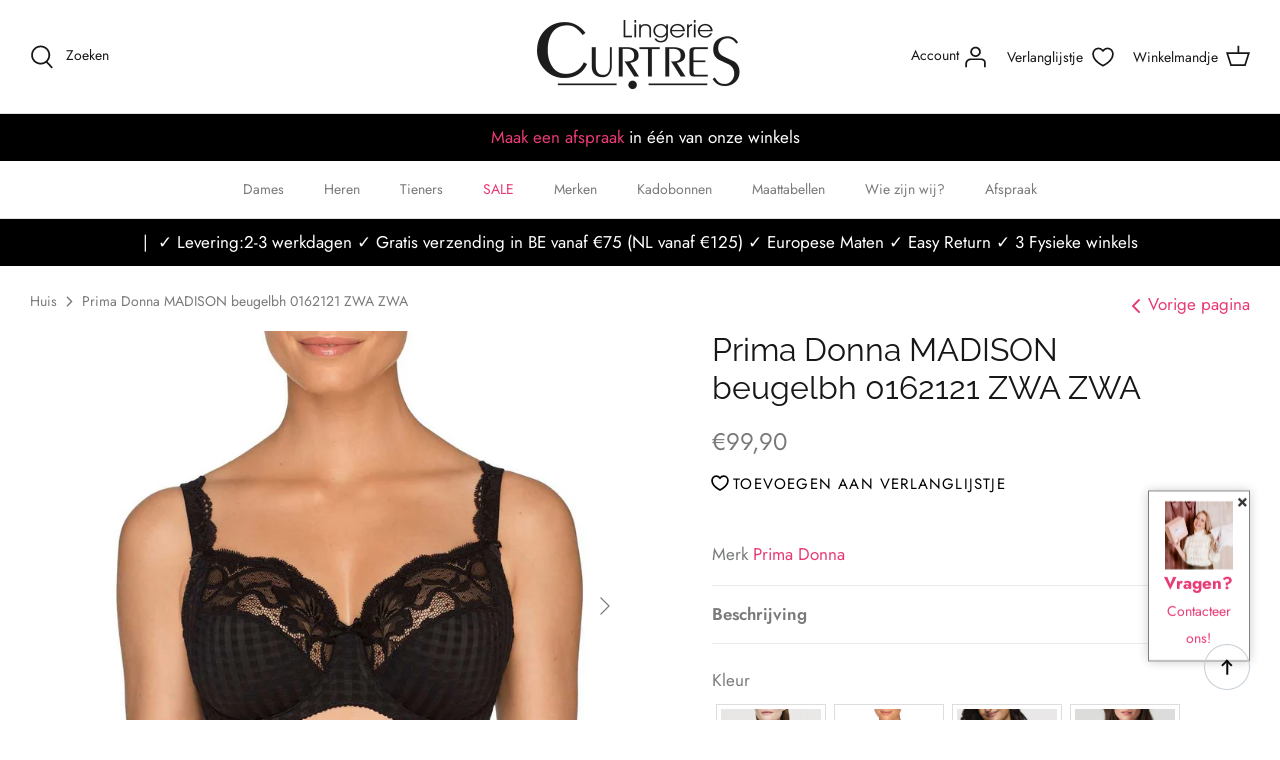

--- FILE ---
content_type: text/html; charset=utf-8
request_url: https://curtres.be/products/prima-donna-madison-beugelbh-0162121-zwa-zwa
body_size: 77124
content:
<!DOCTYPE html>
<html lang="nl">
<head>
	<script id="pandectes-rules">   /* PANDECTES-GDPR: DO NOT MODIFY AUTO GENERATED CODE OF THIS SCRIPT */      window.PandectesSettings = {"store":{"id":60141928683,"plan":"basic","theme":"Kopie van Symmetry (App: Wishlist King)","primaryLocale":"nl","adminMode":false,"headless":false,"storefrontRootDomain":"","checkoutRootDomain":"","storefrontAccessToken":""},"tsPublished":1741622335,"declaration":{"declDays":"","declName":"","declPath":"","declType":"","isActive":false,"showType":true,"declHours":"","declYears":"","declDomain":"","declMonths":"","declMinutes":"","declPurpose":"","declSeconds":"","declSession":"","showPurpose":false,"declProvider":"","showProvider":true,"declIntroText":"","declRetention":"","declFirstParty":"","declThirdParty":"","showDateGenerated":true},"language":{"unpublished":[],"languageMode":"Single","fallbackLanguage":"nl","languageDetection":"locale","languagesSupported":[]},"texts":{"managed":{"headerText":{"nl":"Wij respecteren uw privacy"},"consentText":{"nl":"Deze website maakt gebruik van cookies om u de beste ervaring te bieden."},"linkText":{"nl":"Kom meer te weten"},"imprintText":{"nl":"Afdruk"},"allowButtonText":{"nl":"Aanvaarden"},"denyButtonText":{"nl":"Afwijzen"},"dismissButtonText":{"nl":"OK"},"leaveSiteButtonText":{"nl":"Verlaat deze site"},"preferencesButtonText":{"nl":"Voorkeuren"},"cookiePolicyText":{"nl":"Cookie beleid"},"preferencesPopupTitleText":{"nl":"Toestemmingsvoorkeuren beheren"},"preferencesPopupIntroText":{"nl":"We gebruiken cookies om de functionaliteit van de website te optimaliseren, de prestaties te analyseren en u een gepersonaliseerde ervaring te bieden. Sommige cookies zijn essentieel om de website correct te laten werken en functioneren. Die cookies kunnen niet worden uitgeschakeld. In dit venster kunt u uw voorkeur voor cookies beheren."},"preferencesPopupSaveButtonText":{"nl":"Voorkeuren opslaan"},"preferencesPopupCloseButtonText":{"nl":"Sluiten"},"preferencesPopupAcceptAllButtonText":{"nl":"Accepteer alles"},"preferencesPopupRejectAllButtonText":{"nl":"Alles afwijzen"},"cookiesDetailsText":{"nl":"Cookiegegevens"},"preferencesPopupAlwaysAllowedText":{"nl":"altijd toegestaan"},"accessSectionParagraphText":{"nl":"U heeft te allen tijde het recht om uw gegevens in te zien."},"accessSectionTitleText":{"nl":"Gegevensportabiliteit"},"accessSectionAccountInfoActionText":{"nl":"Persoonlijke gegevens"},"accessSectionDownloadReportActionText":{"nl":"Download alles"},"accessSectionGDPRRequestsActionText":{"nl":"Verzoeken van betrokkenen"},"accessSectionOrdersRecordsActionText":{"nl":"Bestellingen"},"rectificationSectionParagraphText":{"nl":"U hebt het recht om te vragen dat uw gegevens worden bijgewerkt wanneer u dat nodig acht."},"rectificationSectionTitleText":{"nl":"Gegevens rectificatie"},"rectificationCommentPlaceholder":{"nl":"Beschrijf wat u wilt bijwerken"},"rectificationCommentValidationError":{"nl":"Commentaar is verplicht"},"rectificationSectionEditAccountActionText":{"nl":"Vraag een update aan"},"erasureSectionTitleText":{"nl":"Recht om vergeten te worden"},"erasureSectionParagraphText":{"nl":"U heeft het recht om al uw gegevens te laten wissen. Daarna heeft u geen toegang meer tot uw account."},"erasureSectionRequestDeletionActionText":{"nl":"Verzoek om verwijdering van persoonlijke gegevens"},"consentDate":{"nl":"Toestemmingsdatum"},"consentId":{"nl":"Toestemmings-ID"},"consentSectionChangeConsentActionText":{"nl":"Wijzig de toestemmingsvoorkeur"},"consentSectionConsentedText":{"nl":"U heeft ingestemd met het cookiebeleid van deze website op:"},"consentSectionNoConsentText":{"nl":"U heeft niet ingestemd met het cookiebeleid van deze website."},"consentSectionTitleText":{"nl":"Uw toestemming voor cookies"},"consentStatus":{"nl":"Toestemmingsvoorkeur"},"confirmationFailureMessage":{"nl":"Uw verzoek is niet geverifieerd. Probeer het opnieuw en als het probleem aanhoudt, neem dan contact op met de winkeleigenaar voor hulp"},"confirmationFailureTitle":{"nl":"Er is een probleem opgetreden"},"confirmationSuccessMessage":{"nl":"We zullen spoedig contact met u opnemen over uw verzoek."},"confirmationSuccessTitle":{"nl":"Uw verzoek is geverifieerd"},"guestsSupportEmailFailureMessage":{"nl":"Uw verzoek is niet ingediend. Probeer het opnieuw en als het probleem aanhoudt, neem dan contact op met de winkeleigenaar voor hulp."},"guestsSupportEmailFailureTitle":{"nl":"Er is een probleem opgetreden"},"guestsSupportEmailPlaceholder":{"nl":"E-mailadres"},"guestsSupportEmailSuccessMessage":{"nl":"Als je bent geregistreerd als klant van deze winkel, ontvang je binnenkort een e-mail met instructies over hoe je verder kunt gaan."},"guestsSupportEmailSuccessTitle":{"nl":"dankjewel voor je aanvraag"},"guestsSupportEmailValidationError":{"nl":"E-mail is niet geldig"},"guestsSupportInfoText":{"nl":"Log in met uw klantaccount om verder te gaan."},"submitButton":{"nl":"Indienen"},"submittingButton":{"nl":"Verzenden..."},"cancelButton":{"nl":"Annuleren"},"declIntroText":{"nl":"We gebruiken cookies om de functionaliteit van de website te optimaliseren, de prestaties te analyseren en u een gepersonaliseerde ervaring te bieden. Sommige cookies zijn essentieel om de website goed te laten werken en correct te laten functioneren. Die cookies kunnen niet worden uitgeschakeld. In dit venster kunt u uw voorkeur voor cookies beheren."},"declName":{"nl":"Naam"},"declPurpose":{"nl":"Doel"},"declType":{"nl":"Type"},"declRetention":{"nl":"Behoud"},"declProvider":{"nl":"Aanbieder"},"declFirstParty":{"nl":"Directe"},"declThirdParty":{"nl":"Derde partij"},"declSeconds":{"nl":"seconden"},"declMinutes":{"nl":"minuten"},"declHours":{"nl":"uur"},"declDays":{"nl":"dagen"},"declMonths":{"nl":"maanden"},"declYears":{"nl":"jaren"},"declSession":{"nl":"Sessie"},"declDomain":{"nl":"Domein"},"declPath":{"nl":"Pad"}},"categories":{"strictlyNecessaryCookiesTitleText":{"nl":"Strikt noodzakelijke cookies"},"strictlyNecessaryCookiesDescriptionText":{"nl":"Deze cookies zijn essentieel om u in staat te stellen door de website te navigeren en de functies ervan te gebruiken, zoals toegang tot beveiligde delen van de website. Zonder deze cookies kan de website niet goed functioneren."},"functionalityCookiesTitleText":{"nl":"Functionele cookies"},"functionalityCookiesDescriptionText":{"nl":"Deze cookies stellen de site in staat om verbeterde functionaliteit en personalisatie te bieden. Ze kunnen worden ingesteld door ons of door externe providers wiens diensten we aan onze pagina's hebben toegevoegd. Als u deze cookies niet toestaat, werken sommige of al deze diensten mogelijk niet correct."},"performanceCookiesTitleText":{"nl":"Prestatiecookies"},"performanceCookiesDescriptionText":{"nl":"Deze cookies stellen ons in staat om de prestaties van onze website te monitoren en te verbeteren. Ze stellen ons bijvoorbeeld in staat om bezoeken te tellen, verkeersbronnen te identificeren en te zien welke delen van de site het populairst zijn."},"targetingCookiesTitleText":{"nl":"Targeting-cookies"},"targetingCookiesDescriptionText":{"nl":"Deze cookies kunnen via onze site worden geplaatst door onze advertentiepartners. Ze kunnen door die bedrijven worden gebruikt om een profiel van uw interesses op te bouwen en u relevante advertenties op andere sites te tonen. Ze slaan geen directe persoonlijke informatie op, maar zijn gebaseerd op de unieke identificatie van uw browser en internetapparaat. Als je deze cookies niet toestaat, krijg je minder gerichte advertenties te zien."},"unclassifiedCookiesTitleText":{"nl":"Niet-geclassificeerde cookies"},"unclassifiedCookiesDescriptionText":{"nl":"Niet-geclassificeerde cookies zijn cookies die we aan het classificeren zijn, samen met de aanbieders van individuele cookies."}},"auto":{}},"library":{"previewMode":false,"fadeInTimeout":0,"defaultBlocked":7,"showLink":true,"showImprintLink":false,"showGoogleLink":false,"enabled":true,"cookie":{"expiryDays":365,"secure":true,"domain":""},"dismissOnScroll":false,"dismissOnWindowClick":false,"dismissOnTimeout":false,"palette":{"popup":{"background":"#FFFFFF","backgroundForCalculations":{"a":1,"b":255,"g":255,"r":255},"text":"#000000"},"button":{"background":"transparent","backgroundForCalculations":{"a":1,"b":255,"g":255,"r":255},"text":"#000000","textForCalculation":{"a":1,"b":0,"g":0,"r":0},"border":"#000000"}},"content":{"href":"/policies/privacy-policy","imprintHref":"","close":"&#10005;","target":"","logo":"<img class=\"cc-banner-logo\" style=\"max-height: 40px;\" src=\"https://curtres-lingerie.myshopify.com/cdn/shop/files/pandectes-banner-logo.png\" alt=\"logo\" />"},"window":"<div role=\"dialog\" aria-live=\"polite\" aria-label=\"cookieconsent\" aria-describedby=\"cookieconsent:desc\" id=\"pandectes-banner\" class=\"cc-window-wrapper cc-top-wrapper\"><div class=\"pd-cookie-banner-window cc-window {{classes}}\"><!--googleoff: all-->{{children}}<!--googleon: all--></div></div>","compliance":{"opt-both":"<div class=\"cc-compliance cc-highlight\">{{deny}}{{allow}}</div>"},"type":"opt-both","layouts":{"basic":"{{logo}}{{messagelink}}{{compliance}}{{close}}"},"position":"top","theme":"wired","revokable":true,"animateRevokable":false,"revokableReset":false,"revokableLogoUrl":"https://curtres-lingerie.myshopify.com/cdn/shop/files/pandectes-reopen-logo.png","revokablePlacement":"bottom-left","revokableMarginHorizontal":15,"revokableMarginVertical":15,"static":false,"autoAttach":true,"hasTransition":true,"blacklistPage":[""],"elements":{"close":"<button aria-label=\"dismiss cookie message\" type=\"button\" tabindex=\"0\" class=\"cc-close\">{{close}}</button>","dismiss":"<button aria-label=\"dismiss cookie message\" type=\"button\" tabindex=\"0\" class=\"cc-btn cc-btn-decision cc-dismiss\">{{dismiss}}</button>","allow":"<button aria-label=\"allow cookies\" type=\"button\" tabindex=\"0\" class=\"cc-btn cc-btn-decision cc-allow\">{{allow}}</button>","deny":"<button aria-label=\"deny cookies\" type=\"button\" tabindex=\"0\" class=\"cc-btn cc-btn-decision cc-deny\">{{deny}}</button>","preferences":"<button aria-label=\"settings cookies\" tabindex=\"0\" type=\"button\" class=\"cc-btn cc-settings\" onclick=\"Pandectes.fn.openPreferences()\">{{preferences}}</button>"}},"geolocation":{"auOnly":false,"brOnly":false,"caOnly":false,"chOnly":false,"euOnly":false,"jpOnly":false,"nzOnly":false,"thOnly":false,"zaOnly":false,"canadaOnly":false,"globalVisibility":true},"dsr":{"guestsSupport":false,"accessSectionDownloadReportAuto":false},"banner":{"resetTs":1741622269,"extraCss":"        .cc-banner-logo {max-width: 24em!important;}    @media(min-width: 768px) {.cc-window.cc-floating{max-width: 24em!important;width: 24em!important;}}    .cc-message, .pd-cookie-banner-window .cc-header, .cc-logo {text-align: left}    .cc-window-wrapper{z-index: 2147483647;}    .cc-window{z-index: 2147483647;font-family: inherit;}    .pd-cookie-banner-window .cc-header{font-family: inherit;}    .pd-cp-ui{font-family: inherit; background-color: #FFFFFF;color:#000000;}    button.pd-cp-btn, a.pd-cp-btn{}    input + .pd-cp-preferences-slider{background-color: rgba(0, 0, 0, 0.3)}    .pd-cp-scrolling-section::-webkit-scrollbar{background-color: rgba(0, 0, 0, 0.3)}    input:checked + .pd-cp-preferences-slider{background-color: rgba(0, 0, 0, 1)}    .pd-cp-scrolling-section::-webkit-scrollbar-thumb {background-color: rgba(0, 0, 0, 1)}    .pd-cp-ui-close{color:#000000;}    .pd-cp-preferences-slider:before{background-color: #FFFFFF}    .pd-cp-title:before {border-color: #000000!important}    .pd-cp-preferences-slider{background-color:#000000}    .pd-cp-toggle{color:#000000!important}    @media(max-width:699px) {.pd-cp-ui-close-top svg {fill: #000000}}    .pd-cp-toggle:hover,.pd-cp-toggle:visited,.pd-cp-toggle:active{color:#000000!important}    .pd-cookie-banner-window {box-shadow: 0 0 18px rgb(0 0 0 / 20%);}  ","customJavascript":{"useButtons":true},"showPoweredBy":false,"logoHeight":40,"revokableTrigger":false,"hybridStrict":false,"cookiesBlockedByDefault":"7","isActive":false,"implicitSavePreferences":false,"cookieIcon":false,"blockBots":false,"showCookiesDetails":true,"hasTransition":true,"blockingPage":false,"showOnlyLandingPage":false,"leaveSiteUrl":"https://pandectes.io","linkRespectStoreLang":false},"cookies":{"0":[{"name":"secure_customer_sig","type":"http","domain":"curtres.be","path":"/","provider":"Shopify","firstParty":true,"retention":"1 year(s)","expires":1,"unit":"declYears","purpose":{"nl":"Gebruikt in verband met klantenlogin."}},{"name":"cart_currency","type":"http","domain":"curtres.be","path":"/","provider":"Shopify","firstParty":true,"retention":"2 week(s)","expires":2,"unit":"declWeeks","purpose":{"nl":"De cookie is nodig voor de veilige betaal- en betaalfunctie op de website. Deze functie wordt geleverd door shopify.com."}},{"name":"_tracking_consent","type":"http","domain":".curtres.be","path":"/","provider":"Shopify","firstParty":true,"retention":"1 year(s)","expires":1,"unit":"declYears","purpose":{"nl":"Voorkeuren volgen."}},{"name":"localization","type":"http","domain":"curtres.be","path":"/","provider":"Shopify","firstParty":true,"retention":"1 year(s)","expires":1,"unit":"declYears","purpose":{"nl":"Shopify-winkellokalisatie"}},{"name":"keep_alive","type":"http","domain":"curtres.be","path":"/","provider":"Shopify","firstParty":true,"retention":"30 minute(s)","expires":30,"unit":"declMinutes","purpose":{"nl":"Gebruikt in verband met lokalisatie van kopers."}},{"name":"_shopify_essential","type":"http","domain":"shopify.com","path":"/60141928683","provider":"Shopify","firstParty":false,"retention":"1 year(s)","expires":1,"unit":"declYears","purpose":{"nl":"Gebruikt op de accountpagina."}},{"name":"_pandectes_gdpr","type":"http","domain":".curtres.be","path":"/","provider":"Pandectes","firstParty":true,"retention":"1 year(s)","expires":1,"unit":"declYears","purpose":{"nl":"Gebruikt voor de functionaliteit van de banner voor toestemming voor cookies."}},{"name":"auth_state_*","type":"http","domain":"shopify.com","path":"/60141928683/account","provider":"Shopify","firstParty":false,"retention":"25 minute(s)","expires":25,"unit":"declMinutes","purpose":{"nl":""}},{"name":"customer_account_locale","type":"http","domain":"shopify.com","path":"/60141928683","provider":"Shopify","firstParty":false,"retention":"1 year(s)","expires":1,"unit":"declYears","purpose":{"nl":"Used to keep track of a customer account locale when a redirection occurs from checkout or the storefront to customer accounts."}}],"1":[],"2":[{"name":"_orig_referrer","type":"http","domain":".curtres.be","path":"/","provider":"Shopify","firstParty":true,"retention":"2 week(s)","expires":2,"unit":"declWeeks","purpose":{"nl":"Volgt bestemmingspagina's."}},{"name":"_landing_page","type":"http","domain":".curtres.be","path":"/","provider":"Shopify","firstParty":true,"retention":"2 week(s)","expires":2,"unit":"declWeeks","purpose":{"nl":"Volgt bestemmingspagina's."}},{"name":"_shopify_s","type":"http","domain":".curtres.be","path":"/","provider":"Shopify","firstParty":true,"retention":"30 minute(s)","expires":30,"unit":"declMinutes","purpose":{"nl":"Shopify-analyses."}},{"name":"_shopify_sa_t","type":"http","domain":".curtres.be","path":"/","provider":"Shopify","firstParty":true,"retention":"30 minute(s)","expires":30,"unit":"declMinutes","purpose":{"nl":"Shopify-analyses met betrekking tot marketing en verwijzingen."}},{"name":"_shopify_y","type":"http","domain":".curtres.be","path":"/","provider":"Shopify","firstParty":true,"retention":"1 year(s)","expires":1,"unit":"declYears","purpose":{"nl":"Shopify-analyses."}},{"name":"_gid","type":"http","domain":".curtres.be","path":"/","provider":"Google","firstParty":true,"retention":"1 day(s)","expires":1,"unit":"declDays","purpose":{"nl":"Cookie wordt geplaatst door Google Analytics om paginaweergaven te tellen en bij te houden."}},{"name":"_shopify_sa_p","type":"http","domain":".curtres.be","path":"/","provider":"Shopify","firstParty":true,"retention":"30 minute(s)","expires":30,"unit":"declMinutes","purpose":{"nl":"Shopify-analyses met betrekking tot marketing en verwijzingen."}},{"name":"snize-recommendation","type":"http","domain":"curtres.be","path":"/","provider":"Searchanise","firstParty":true,"retention":"Session","expires":-55,"unit":"declYears","purpose":{"nl":"Wordt gebruikt om de interactie van een gebruiker met de winkelproducten te volgen, zodat de website u relevante producten kan laten zien."}},{"name":"_ga","type":"http","domain":".curtres.be","path":"/","provider":"Google","firstParty":true,"retention":"1 year(s)","expires":1,"unit":"declYears","purpose":{"nl":"Cookie is ingesteld door Google Analytics met onbekende functionaliteit"}},{"name":"_clck","type":"http","domain":".curtres.be","path":"/","provider":"Microsoft","firstParty":true,"retention":"1 year(s)","expires":1,"unit":"declYears","purpose":{"nl":"Gebruikt door Microsoft Clarity om een unieke gebruikers-ID op te slaan."}},{"name":"_shopify_s","type":"http","domain":"be","path":"/","provider":"Shopify","firstParty":false,"retention":"Session","expires":1,"unit":"declSeconds","purpose":{"nl":"Shopify-analyses."}},{"name":"_clsk","type":"http","domain":".curtres.be","path":"/","provider":"Microsoft","firstParty":true,"retention":"1 day(s)","expires":1,"unit":"declDays","purpose":{"nl":"Gebruikt door Microsoft Clarity om een unieke gebruikers-ID op te slaan."}},{"name":"_gat_*","type":"http","domain":".curtres.be","path":"/","provider":"Google","firstParty":true,"retention":"1 minute(s)","expires":1,"unit":"declMinutes","purpose":{"nl":""}},{"name":"_ga_*","type":"http","domain":".curtres.be","path":"/","provider":"Google","firstParty":true,"retention":"1 year(s)","expires":1,"unit":"declYears","purpose":{"nl":""}}],"4":[{"name":"_gcl_au","type":"http","domain":".curtres.be","path":"/","provider":"Google","firstParty":true,"retention":"3 month(s)","expires":3,"unit":"declMonths","purpose":{"nl":"Cookie wordt geplaatst door Google Tag Manager om conversies bij te houden."}},{"name":"_fbp","type":"http","domain":".curtres.be","path":"/","provider":"Facebook","firstParty":true,"retention":"3 month(s)","expires":3,"unit":"declMonths","purpose":{"nl":"Cookie wordt door Facebook geplaatst om bezoeken aan websites bij te houden."}},{"name":"_pin_unauth","type":"http","domain":".curtres.be","path":"/","provider":"Pinterest","firstParty":true,"retention":"1 year(s)","expires":1,"unit":"declYears","purpose":{"nl":"Wordt gebruikt om acties te groeperen voor gebruikers die niet kunnen worden geïdentificeerd door Pinterest."}}],"8":[{"name":"docapp-coupon","type":"http","domain":"curtres.be","path":"/","provider":"Unknown","firstParty":true,"retention":"1 day(s)","expires":1,"unit":"declDays","purpose":{"nl":""}},{"name":"wpm-test-cookie","type":"http","domain":"be","path":"/","provider":"Unknown","firstParty":false,"retention":"Session","expires":1,"unit":"declSeconds","purpose":{"nl":""}},{"name":"wpm-test-cookie","type":"http","domain":"curtres.be","path":"/","provider":"Unknown","firstParty":true,"retention":"Session","expires":1,"unit":"declSeconds","purpose":{"nl":""}}]},"blocker":{"isActive":false,"googleConsentMode":{"id":"","analyticsId":"","adwordsId":"","isActive":false,"adStorageCategory":4,"analyticsStorageCategory":2,"personalizationStorageCategory":1,"functionalityStorageCategory":1,"customEvent":false,"securityStorageCategory":0,"redactData":false,"urlPassthrough":false,"dataLayerProperty":"dataLayer","waitForUpdate":500,"useNativeChannel":false},"facebookPixel":{"id":"","isActive":false,"ldu":false},"microsoft":{"isActive":false,"uetTags":""},"rakuten":{"isActive":false,"cmp":false,"ccpa":false},"klaviyoIsActive":false,"gpcIsActive":true,"defaultBlocked":7,"patterns":{"whiteList":[],"blackList":{"1":[],"2":[],"4":[],"8":[]},"iframesWhiteList":[],"iframesBlackList":{"1":[],"2":[],"4":[],"8":[]},"beaconsWhiteList":[],"beaconsBlackList":{"1":[],"2":[],"4":[],"8":[]}}}}      !function(){"use strict";window.PandectesRules=window.PandectesRules||{},window.PandectesRules.manualBlacklist={1:[],2:[],4:[]},window.PandectesRules.blacklistedIFrames={1:[],2:[],4:[]},window.PandectesRules.blacklistedCss={1:[],2:[],4:[]},window.PandectesRules.blacklistedBeacons={1:[],2:[],4:[]};var e="javascript/blocked";function t(e){return new RegExp(e.replace(/[/\\.+?$()]/g,"\\$&").replace("*","(.*)"))}var n=function(e){var t=arguments.length>1&&void 0!==arguments[1]?arguments[1]:"log";new URLSearchParams(window.location.search).get("log")&&console[t]("PandectesRules: ".concat(e))};function a(e){var t=document.createElement("script");t.async=!0,t.src=e,document.head.appendChild(t)}function r(e,t){var n=Object.keys(e);if(Object.getOwnPropertySymbols){var a=Object.getOwnPropertySymbols(e);t&&(a=a.filter((function(t){return Object.getOwnPropertyDescriptor(e,t).enumerable}))),n.push.apply(n,a)}return n}function o(e){for(var t=1;t<arguments.length;t++){var n=null!=arguments[t]?arguments[t]:{};t%2?r(Object(n),!0).forEach((function(t){s(e,t,n[t])})):Object.getOwnPropertyDescriptors?Object.defineProperties(e,Object.getOwnPropertyDescriptors(n)):r(Object(n)).forEach((function(t){Object.defineProperty(e,t,Object.getOwnPropertyDescriptor(n,t))}))}return e}function i(e){var t=function(e,t){if("object"!=typeof e||!e)return e;var n=e[Symbol.toPrimitive];if(void 0!==n){var a=n.call(e,t||"default");if("object"!=typeof a)return a;throw new TypeError("@@toPrimitive must return a primitive value.")}return("string"===t?String:Number)(e)}(e,"string");return"symbol"==typeof t?t:t+""}function s(e,t,n){return(t=i(t))in e?Object.defineProperty(e,t,{value:n,enumerable:!0,configurable:!0,writable:!0}):e[t]=n,e}function c(e,t){return function(e){if(Array.isArray(e))return e}(e)||function(e,t){var n=null==e?null:"undefined"!=typeof Symbol&&e[Symbol.iterator]||e["@@iterator"];if(null!=n){var a,r,o,i,s=[],c=!0,l=!1;try{if(o=(n=n.call(e)).next,0===t){if(Object(n)!==n)return;c=!1}else for(;!(c=(a=o.call(n)).done)&&(s.push(a.value),s.length!==t);c=!0);}catch(e){l=!0,r=e}finally{try{if(!c&&null!=n.return&&(i=n.return(),Object(i)!==i))return}finally{if(l)throw r}}return s}}(e,t)||d(e,t)||function(){throw new TypeError("Invalid attempt to destructure non-iterable instance.\nIn order to be iterable, non-array objects must have a [Symbol.iterator]() method.")}()}function l(e){return function(e){if(Array.isArray(e))return u(e)}(e)||function(e){if("undefined"!=typeof Symbol&&null!=e[Symbol.iterator]||null!=e["@@iterator"])return Array.from(e)}(e)||d(e)||function(){throw new TypeError("Invalid attempt to spread non-iterable instance.\nIn order to be iterable, non-array objects must have a [Symbol.iterator]() method.")}()}function d(e,t){if(e){if("string"==typeof e)return u(e,t);var n=Object.prototype.toString.call(e).slice(8,-1);return"Object"===n&&e.constructor&&(n=e.constructor.name),"Map"===n||"Set"===n?Array.from(e):"Arguments"===n||/^(?:Ui|I)nt(?:8|16|32)(?:Clamped)?Array$/.test(n)?u(e,t):void 0}}function u(e,t){(null==t||t>e.length)&&(t=e.length);for(var n=0,a=new Array(t);n<t;n++)a[n]=e[n];return a}var f=window.PandectesRulesSettings||window.PandectesSettings,g=!(void 0===window.dataLayer||!Array.isArray(window.dataLayer)||!window.dataLayer.some((function(e){return"pandectes_full_scan"===e.event}))),p=function(){var e,t=arguments.length>0&&void 0!==arguments[0]?arguments[0]:"_pandectes_gdpr",n=("; "+document.cookie).split("; "+t+"=");if(n.length<2)e={};else{var a=n.pop().split(";");e=window.atob(a.shift())}var r=function(e){try{return JSON.parse(e)}catch(e){return!1}}(e);return!1!==r?r:e}(),h=f.banner.isActive,y=f.blocker,w=y.defaultBlocked,v=y.patterns,m=p&&null!==p.preferences&&void 0!==p.preferences?p.preferences:null,b=g?0:h?null===m?w:m:0,k={1:!(1&b),2:!(2&b),4:!(4&b)},_=v.blackList,S=v.whiteList,L=v.iframesBlackList,C=v.iframesWhiteList,A=v.beaconsBlackList,P=v.beaconsWhiteList,O={blackList:[],whiteList:[],iframesBlackList:{1:[],2:[],4:[],8:[]},iframesWhiteList:[],beaconsBlackList:{1:[],2:[],4:[],8:[]},beaconsWhiteList:[]};[1,2,4].map((function(e){var n;k[e]||((n=O.blackList).push.apply(n,l(_[e].length?_[e].map(t):[])),O.iframesBlackList[e]=L[e].length?L[e].map(t):[],O.beaconsBlackList[e]=A[e].length?A[e].map(t):[])})),O.whiteList=S.length?S.map(t):[],O.iframesWhiteList=C.length?C.map(t):[],O.beaconsWhiteList=P.length?P.map(t):[];var E={scripts:[],iframes:{1:[],2:[],4:[]},beacons:{1:[],2:[],4:[]},css:{1:[],2:[],4:[]}},I=function(t,n){return t&&(!n||n!==e)&&(!O.blackList||O.blackList.some((function(e){return e.test(t)})))&&(!O.whiteList||O.whiteList.every((function(e){return!e.test(t)})))},B=function(e,t){var n=O.iframesBlackList[t],a=O.iframesWhiteList;return e&&(!n||n.some((function(t){return t.test(e)})))&&(!a||a.every((function(t){return!t.test(e)})))},j=function(e,t){var n=O.beaconsBlackList[t],a=O.beaconsWhiteList;return e&&(!n||n.some((function(t){return t.test(e)})))&&(!a||a.every((function(t){return!t.test(e)})))},T=new MutationObserver((function(e){for(var t=0;t<e.length;t++)for(var n=e[t].addedNodes,a=0;a<n.length;a++){var r=n[a],o=r.dataset&&r.dataset.cookiecategory;if(1===r.nodeType&&"LINK"===r.tagName){var i=r.dataset&&r.dataset.href;if(i&&o)switch(o){case"functionality":case"C0001":E.css[1].push(i);break;case"performance":case"C0002":E.css[2].push(i);break;case"targeting":case"C0003":E.css[4].push(i)}}}})),R=new MutationObserver((function(t){for(var a=0;a<t.length;a++)for(var r=t[a].addedNodes,o=function(){var t=r[i],a=t.src||t.dataset&&t.dataset.src,o=t.dataset&&t.dataset.cookiecategory;if(1===t.nodeType&&"IFRAME"===t.tagName){if(a){var s=!1;B(a,1)||"functionality"===o||"C0001"===o?(s=!0,E.iframes[1].push(a)):B(a,2)||"performance"===o||"C0002"===o?(s=!0,E.iframes[2].push(a)):(B(a,4)||"targeting"===o||"C0003"===o)&&(s=!0,E.iframes[4].push(a)),s&&(t.removeAttribute("src"),t.setAttribute("data-src",a))}}else if(1===t.nodeType&&"IMG"===t.tagName){if(a){var c=!1;j(a,1)?(c=!0,E.beacons[1].push(a)):j(a,2)?(c=!0,E.beacons[2].push(a)):j(a,4)&&(c=!0,E.beacons[4].push(a)),c&&(t.removeAttribute("src"),t.setAttribute("data-src",a))}}else if(1===t.nodeType&&"SCRIPT"===t.tagName){var l=t.type,d=!1;if(I(a,l)?(n("rule blocked: ".concat(a)),d=!0):a&&o?n("manually blocked @ ".concat(o,": ").concat(a)):o&&n("manually blocked @ ".concat(o,": inline code")),d){E.scripts.push([t,l]),t.type=e;t.addEventListener("beforescriptexecute",(function n(a){t.getAttribute("type")===e&&a.preventDefault(),t.removeEventListener("beforescriptexecute",n)})),t.parentElement&&t.parentElement.removeChild(t)}}},i=0;i<r.length;i++)o()})),D=document.createElement,N={src:Object.getOwnPropertyDescriptor(HTMLScriptElement.prototype,"src"),type:Object.getOwnPropertyDescriptor(HTMLScriptElement.prototype,"type")};window.PandectesRules.unblockCss=function(e){var t=E.css[e]||[];t.length&&n("Unblocking CSS for ".concat(e)),t.forEach((function(e){var t=document.querySelector('link[data-href^="'.concat(e,'"]'));t.removeAttribute("data-href"),t.href=e})),E.css[e]=[]},window.PandectesRules.unblockIFrames=function(e){var t=E.iframes[e]||[];t.length&&n("Unblocking IFrames for ".concat(e)),O.iframesBlackList[e]=[],t.forEach((function(e){var t=document.querySelector('iframe[data-src^="'.concat(e,'"]'));t.removeAttribute("data-src"),t.src=e})),E.iframes[e]=[]},window.PandectesRules.unblockBeacons=function(e){var t=E.beacons[e]||[];t.length&&n("Unblocking Beacons for ".concat(e)),O.beaconsBlackList[e]=[],t.forEach((function(e){var t=document.querySelector('img[data-src^="'.concat(e,'"]'));t.removeAttribute("data-src"),t.src=e})),E.beacons[e]=[]},window.PandectesRules.unblockInlineScripts=function(e){var t=1===e?"functionality":2===e?"performance":"targeting",a=document.querySelectorAll('script[type="javascript/blocked"][data-cookiecategory="'.concat(t,'"]'));n("unblockInlineScripts: ".concat(a.length," in ").concat(t)),a.forEach((function(e){var t=document.createElement("script");t.type="text/javascript",e.hasAttribute("src")?t.src=e.getAttribute("src"):t.textContent=e.textContent,document.head.appendChild(t),e.parentNode.removeChild(e)}))},window.PandectesRules.unblockInlineCss=function(e){var t=1===e?"functionality":2===e?"performance":"targeting",a=document.querySelectorAll('link[data-cookiecategory="'.concat(t,'"]'));n("unblockInlineCss: ".concat(a.length," in ").concat(t)),a.forEach((function(e){e.href=e.getAttribute("data-href")}))},window.PandectesRules.unblock=function(e){e.length<1?(O.blackList=[],O.whiteList=[],O.iframesBlackList=[],O.iframesWhiteList=[]):(O.blackList&&(O.blackList=O.blackList.filter((function(t){return e.every((function(e){return"string"==typeof e?!t.test(e):e instanceof RegExp?t.toString()!==e.toString():void 0}))}))),O.whiteList&&(O.whiteList=[].concat(l(O.whiteList),l(e.map((function(e){if("string"==typeof e){var n=".*"+t(e)+".*";if(O.whiteList.every((function(e){return e.toString()!==n.toString()})))return new RegExp(n)}else if(e instanceof RegExp&&O.whiteList.every((function(t){return t.toString()!==e.toString()})))return e;return null})).filter(Boolean)))));var a=0;l(E.scripts).forEach((function(e,t){var n=c(e,2),r=n[0],o=n[1];if(function(e){var t=e.getAttribute("src");return O.blackList&&O.blackList.every((function(e){return!e.test(t)}))||O.whiteList&&O.whiteList.some((function(e){return e.test(t)}))}(r)){for(var i=document.createElement("script"),s=0;s<r.attributes.length;s++){var l=r.attributes[s];"src"!==l.name&&"type"!==l.name&&i.setAttribute(l.name,r.attributes[s].value)}i.setAttribute("src",r.src),i.setAttribute("type",o||"application/javascript"),document.head.appendChild(i),E.scripts.splice(t-a,1),a++}})),0==O.blackList.length&&0===O.iframesBlackList[1].length&&0===O.iframesBlackList[2].length&&0===O.iframesBlackList[4].length&&0===O.beaconsBlackList[1].length&&0===O.beaconsBlackList[2].length&&0===O.beaconsBlackList[4].length&&(n("Disconnecting observers"),R.disconnect(),T.disconnect())};var U=f.store,x=U.adminMode,z=U.headless,M=U.storefrontRootDomain,q=U.checkoutRootDomain,F=U.storefrontAccessToken,W=f.banner.isActive,H=f.blocker.defaultBlocked;W&&function(e){if(window.Shopify&&window.Shopify.customerPrivacy)e();else{var t=null;window.Shopify&&window.Shopify.loadFeatures&&window.Shopify.trackingConsent?e():t=setInterval((function(){window.Shopify&&window.Shopify.loadFeatures&&(clearInterval(t),window.Shopify.loadFeatures([{name:"consent-tracking-api",version:"0.1"}],(function(t){t?n("Shopify.customerPrivacy API - failed to load"):(n("shouldShowBanner() -> ".concat(window.Shopify.trackingConsent.shouldShowBanner()," | saleOfDataRegion() -> ").concat(window.Shopify.trackingConsent.saleOfDataRegion())),e())})))}),10)}}((function(){!function(){var e=window.Shopify.trackingConsent;if(!1!==e.shouldShowBanner()||null!==m||7!==H)try{var t=x&&!(window.Shopify&&window.Shopify.AdminBarInjector),a={preferences:!(1&b)||g||t,analytics:!(2&b)||g||t,marketing:!(4&b)||g||t};z&&(a.headlessStorefront=!0,a.storefrontRootDomain=null!=M&&M.length?M:window.location.hostname,a.checkoutRootDomain=null!=q&&q.length?q:"checkout.".concat(window.location.hostname),a.storefrontAccessToken=null!=F&&F.length?F:""),e.firstPartyMarketingAllowed()===a.marketing&&e.analyticsProcessingAllowed()===a.analytics&&e.preferencesProcessingAllowed()===a.preferences||e.setTrackingConsent(a,(function(e){e&&e.error?n("Shopify.customerPrivacy API - failed to setTrackingConsent"):n("setTrackingConsent(".concat(JSON.stringify(a),")"))}))}catch(e){n("Shopify.customerPrivacy API - exception")}}(),function(){if(z){var e=window.Shopify.trackingConsent,t=e.currentVisitorConsent();if(navigator.globalPrivacyControl&&""===t.sale_of_data){var a={sale_of_data:!1,headlessStorefront:!0};a.storefrontRootDomain=null!=M&&M.length?M:window.location.hostname,a.checkoutRootDomain=null!=q&&q.length?q:"checkout.".concat(window.location.hostname),a.storefrontAccessToken=null!=F&&F.length?F:"",e.setTrackingConsent(a,(function(e){e&&e.error?n("Shopify.customerPrivacy API - failed to setTrackingConsent({".concat(JSON.stringify(a),")")):n("setTrackingConsent(".concat(JSON.stringify(a),")"))}))}}}()}));var G=["AT","BE","BG","HR","CY","CZ","DK","EE","FI","FR","DE","GR","HU","IE","IT","LV","LT","LU","MT","NL","PL","PT","RO","SK","SI","ES","SE","GB","LI","NO","IS"],J=f.banner,V=J.isActive,K=J.hybridStrict,$=f.geolocation,Y=$.caOnly,Z=void 0!==Y&&Y,Q=$.euOnly,X=void 0!==Q&&Q,ee=$.brOnly,te=void 0!==ee&&ee,ne=$.jpOnly,ae=void 0!==ne&&ne,re=$.thOnly,oe=void 0!==re&&re,ie=$.chOnly,se=void 0!==ie&&ie,ce=$.zaOnly,le=void 0!==ce&&ce,de=$.canadaOnly,ue=void 0!==de&&de,fe=$.globalVisibility,ge=void 0===fe||fe,pe=f.blocker,he=pe.defaultBlocked,ye=void 0===he?7:he,we=pe.googleConsentMode,ve=we.isActive,me=we.customEvent,be=we.id,ke=void 0===be?"":be,_e=we.analyticsId,Se=void 0===_e?"":_e,Le=we.adwordsId,Ce=void 0===Le?"":Le,Ae=we.redactData,Pe=we.urlPassthrough,Oe=we.adStorageCategory,Ee=we.analyticsStorageCategory,Ie=we.functionalityStorageCategory,Be=we.personalizationStorageCategory,je=we.securityStorageCategory,Te=we.dataLayerProperty,Re=void 0===Te?"dataLayer":Te,De=we.waitForUpdate,Ne=void 0===De?0:De,Ue=we.useNativeChannel,xe=void 0!==Ue&&Ue;function ze(){window[Re].push(arguments)}window[Re]=window[Re]||[];var Me,qe,Fe={hasInitialized:!1,useNativeChannel:!1,ads_data_redaction:!1,url_passthrough:!1,data_layer_property:"dataLayer",storage:{ad_storage:"granted",ad_user_data:"granted",ad_personalization:"granted",analytics_storage:"granted",functionality_storage:"granted",personalization_storage:"granted",security_storage:"granted"}};if(V&&ve){var We=ye&Oe?"denied":"granted",He=ye&Ee?"denied":"granted",Ge=ye&Ie?"denied":"granted",Je=ye&Be?"denied":"granted",Ve=ye&je?"denied":"granted";Fe.hasInitialized=!0,Fe.useNativeChannel=xe,Fe.url_passthrough=Pe,Fe.ads_data_redaction="denied"===We&&Ae,Fe.storage.ad_storage=We,Fe.storage.ad_user_data=We,Fe.storage.ad_personalization=We,Fe.storage.analytics_storage=He,Fe.storage.functionality_storage=Ge,Fe.storage.personalization_storage=Je,Fe.storage.security_storage=Ve,Fe.data_layer_property=Re||"dataLayer",Fe.ads_data_redaction&&ze("set","ads_data_redaction",Fe.ads_data_redaction),Fe.url_passthrough&&ze("set","url_passthrough",Fe.url_passthrough),function(){!1===xe?console.log("Pandectes: Google Consent Mode (av2)"):console.log("Pandectes: Google Consent Mode (av2nc)");var e=b!==ye?{wait_for_update:Ne||500}:Ne?{wait_for_update:Ne}:{};ge&&!K?ze("consent","default",o(o({},Fe.storage),e)):(ze("consent","default",o(o(o({},Fe.storage),e),{},{region:[].concat(l(X||K?G:[]),l(Z&&!K?["US-CA","US-VA","US-CT","US-UT","US-CO"]:[]),l(te&&!K?["BR"]:[]),l(ae&&!K?["JP"]:[]),l(ue&&!K?["CA"]:[]),l(oe&&!K?["TH"]:[]),l(se&&!K?["CH"]:[]),l(le&&!K?["ZA"]:[]))})),ze("consent","default",{ad_storage:"granted",ad_user_data:"granted",ad_personalization:"granted",analytics_storage:"granted",functionality_storage:"granted",personalization_storage:"granted",security_storage:"granted"}));if(null!==m){var t=b&Oe?"denied":"granted",n=b&Ee?"denied":"granted",r=b&Ie?"denied":"granted",i=b&Be?"denied":"granted",s=b&je?"denied":"granted";Fe.storage.ad_storage=t,Fe.storage.ad_user_data=t,Fe.storage.ad_personalization=t,Fe.storage.analytics_storage=n,Fe.storage.functionality_storage=r,Fe.storage.personalization_storage=i,Fe.storage.security_storage=s,ze("consent","update",Fe.storage)}(ke.length||Se.length||Ce.length)&&(window[Fe.data_layer_property].push({"pandectes.start":(new Date).getTime(),event:"pandectes-rules.min.js"}),(Se.length||Ce.length)&&ze("js",new Date));var c="https://www.googletagmanager.com";if(ke.length){var d=ke.split(",");window[Fe.data_layer_property].push({"gtm.start":(new Date).getTime(),event:"gtm.js"});for(var u=0;u<d.length;u++){var f="dataLayer"!==Fe.data_layer_property?"&l=".concat(Fe.data_layer_property):"";a("".concat(c,"/gtm.js?id=").concat(d[u].trim()).concat(f))}}if(Se.length)for(var g=Se.split(","),p=0;p<g.length;p++){var h=g[p].trim();h.length&&(a("".concat(c,"/gtag/js?id=").concat(h)),ze("config",h,{send_page_view:!1}))}if(Ce.length)for(var y=Ce.split(","),w=0;w<y.length;w++){var v=y[w].trim();v.length&&(a("".concat(c,"/gtag/js?id=").concat(v)),ze("config",v,{allow_enhanced_conversions:!0}))}}()}V&&me&&(qe={event:"Pandectes_Consent_Update",pandectes_status:7===(Me=b)?"deny":0===Me?"allow":"mixed",pandectes_categories:{C0000:"allow",C0001:k[1]?"allow":"deny",C0002:k[2]?"allow":"deny",C0003:k[4]?"allow":"deny"}},window[Re].push(qe),null!==m&&function(e){if(window.Shopify&&window.Shopify.analytics)e();else{var t=null;window.Shopify&&window.Shopify.analytics?e():t=setInterval((function(){window.Shopify&&window.Shopify.analytics&&(clearInterval(t),e())}),10)}}((function(){window.Shopify.analytics.publish("Pandectes_Consent_Update",qe)})));var Ke=f.blocker,$e=Ke.klaviyoIsActive,Ye=Ke.googleConsentMode.adStorageCategory;$e&&window.addEventListener("PandectesEvent_OnConsent",(function(e){var t=e.detail.preferences;if(null!=t){var n=t&Ye?"denied":"granted";void 0!==window.klaviyo&&window.klaviyo.isIdentified()&&window.klaviyo.push(["identify",{ad_personalization:n,ad_user_data:n}])}})),f.banner.revokableTrigger&&(window.onload=function(){document.querySelectorAll('[href*="#reopenBanner"]').forEach((function(e){e.onclick=function(e){e.preventDefault(),console.log("will reopen"),window.Pandectes.fn.revokeConsent()}}))});var Ze=f.banner.isActive,Qe=f.blocker,Xe=Qe.defaultBlocked,et=void 0===Xe?7:Xe,tt=Qe.microsoft,nt=tt.isActive,at=tt.uetTags,rt=tt.dataLayerProperty,ot=void 0===rt?"uetq":rt,it={hasInitialized:!1,data_layer_property:"uetq",storage:{ad_storage:"granted"}};if(window[ot]=window[ot]||[],nt&&ft("_uetmsdns","1",365),Ze&&nt){var st=4&et?"denied":"granted";if(it.hasInitialized=!0,it.storage.ad_storage=st,window[ot].push("consent","default",it.storage),"granted"==st&&(ft("_uetmsdns","0",365),console.log("setting cookie")),null!==m){var ct=4&b?"denied":"granted";it.storage.ad_storage=ct,window[ot].push("consent","update",it.storage),"granted"===ct&&ft("_uetmsdns","0",365)}if(at.length)for(var lt=at.split(","),dt=0;dt<lt.length;dt++)lt[dt].trim().length&&ut(lt[dt])}function ut(e){var t=document.createElement("script");t.type="text/javascript",t.src="//bat.bing.com/bat.js",t.onload=function(){var t={ti:e};t.q=window.uetq,window.uetq=new UET(t),window.uetq.push("consent","default",{ad_storage:"denied"}),window[ot].push("pageLoad")},document.head.appendChild(t)}function ft(e,t,n){var a=new Date;a.setTime(a.getTime()+24*n*60*60*1e3);var r="expires="+a.toUTCString();document.cookie="".concat(e,"=").concat(t,"; ").concat(r,"; path=/; secure; samesite=strict")}window.PandectesRules.gcm=Fe;var gt=f.banner.isActive,pt=f.blocker.isActive;n("Prefs: ".concat(b," | Banner: ").concat(gt?"on":"off"," | Blocker: ").concat(pt?"on":"off"));var ht=null===m&&/\/checkouts\//.test(window.location.pathname);0!==b&&!1===g&&pt&&!ht&&(n("Blocker will execute"),document.createElement=function(){for(var t=arguments.length,n=new Array(t),a=0;a<t;a++)n[a]=arguments[a];if("script"!==n[0].toLowerCase())return D.bind?D.bind(document).apply(void 0,n):D;var r=D.bind(document).apply(void 0,n);try{Object.defineProperties(r,{src:o(o({},N.src),{},{set:function(t){I(t,r.type)&&N.type.set.call(this,e),N.src.set.call(this,t)}}),type:o(o({},N.type),{},{get:function(){var t=N.type.get.call(this);return t===e||I(this.src,t)?null:t},set:function(t){var n=I(r.src,r.type)?e:t;N.type.set.call(this,n)}})}),r.setAttribute=function(t,n){if("type"===t){var a=I(r.src,r.type)?e:n;N.type.set.call(r,a)}else"src"===t?(I(n,r.type)&&N.type.set.call(r,e),N.src.set.call(r,n)):HTMLScriptElement.prototype.setAttribute.call(r,t,n)}}catch(e){console.warn("Yett: unable to prevent script execution for script src ",r.src,".\n",'A likely cause would be because you are using a third-party browser extension that monkey patches the "document.createElement" function.')}return r},R.observe(document.documentElement,{childList:!0,subtree:!0}),T.observe(document.documentElement,{childList:!0,subtree:!0}))}();
</script>
<link rel="preload" as="image" href="/cdn/shop/files/borstbewust_oktober_2048_x_1024_px_16_optimized.png" />

	
	<!-- Added by AVADA SEO Suite -->
	

	<!-- /Added by AVADA SEO Suite -->
<!-- Google Tag Manager -->
<script>(function(w,d,s,l,i){w[l]=w[l]||[];w[l].push({'gtm.start':
new Date().getTime(),event:'gtm.js'});var f=d.getElementsByTagName(s)[0],
j=d.createElement(s),dl=l!='dataLayer'?'&l='+l:'';j.async=true;j.src=
'https://www.googletagmanager.com/gtm.js?id='+i+dl;f.parentNode.insertBefore(j,f);
})(window,document,'script','dataLayer','GTM-WKQFTSP');</script>
<!-- End Google Tag Manager -->
<!-- TAGinstall START -->
<script>
 (function(w) {  var first = document.getElementsByTagName('script')[0];  var script = document.createElement('script');  script.async = true;  script.src = 'https://gtm.taginstall.com/sites/4180e540ac33ec361328d04b7cb96fa12103aa6100e09e03d172258ea8fb100d/gtm-data-layer-108-210715340.js';  script.addEventListener ("load", function() {  function start() {    var allProducts = [];  var shopCurrency = 'EUR';  var collectionTitle = null;    var customer = {  customerType: 'guest'  };    var pageType = 'Product Page';  var searchPerformed = false;  var cart = {  "items": [],  "total": 0.0,  "currency": "EUR",  };  if (!w.__TAGinstall) {  console.error('Unable to initialize Easy Tag - GTM & Data Layer.');  return;  }  w.__TAGinstall.init({  shopCurrency, allProducts, collectionTitle, searchPerformed, pageType, customer, cartData: cart  });     var product = {  name: "Prima Donna MADISON beugelbh 0162121 ZWA ZWA",  title: "Prima Donna MADISON beugelbh 0162121 ZWA ZWA",  id: "5414787118684",  productId: "7531670962411",  variantId: "42335973933291",  handle: "prima-donna-madison-beugelbh-0162121-zwa-zwa",  price: "99.9",  image: "\/\/curtres.be\/cdn\/shop\/products\/PrimaDonnaMADISONbeugelbh0162121ZWAZWA__1_medium.jpeg?v=1642871788",  brand: "Prima Donna",  category: "","variants": [{  id: "42335973933291",  title: "70 \/ F",  sku: "5414787118684",  price: "99.9",  compareAtPrice: "0.0",  },{  id: "43042072363243",  title: "70 \/ H",  sku: "5414787118707",  price: "99.9",  compareAtPrice: "0.0",  },{  id: "43046741737707",  title: "70 \/ G",  sku: "5414787118691",  price: "99.9",  compareAtPrice: "0.0",  },{  id: "43046796198123",  title: "70 \/ I",  sku: "5415015018806",  price: "99.9",  compareAtPrice: "0.0",  },{  id: "43046740295915",  title: "85 \/ F",  sku: "5414787118776",  price: "99.9",  compareAtPrice: "0.0",  },{  id: "43042072559851",  title: "85 \/ H",  sku: "5414787118790",  price: "99.9",  compareAtPrice: "0.0",  },{  id: "43046742065387",  title: "85 \/ G",  sku: "5414787118783",  price: "99.9",  compareAtPrice: "0.0",  },{  id: "42334306730219",  title: "85 \/ I",  sku: "5415015018837",  price: "99.9",  compareAtPrice: "0.0",  },{  id: "43042318745835",  title: "80 \/ F",  sku: "5414787118745",  price: "99.9",  compareAtPrice: "0.0",  },{  id: "43042069151979",  title: "80 \/ H",  sku: "5414787118769",  price: "99.9",  compareAtPrice: "0.0",  },{  id: "43046756352235",  title: "80 \/ G",  sku: "5414787118752",  price: "99.9",  compareAtPrice: "0.0",  },{  id: "43046796263659",  title: "80 \/ I",  sku: "5415015018820",  price: "99.9",  compareAtPrice: "0.0",  },{  id: "43042319630571",  title: "95 \/ F",  sku: "5414787118837",  price: "99.9",  compareAtPrice: "0.0",  },{  id: "43042069283051",  title: "95 \/ H",  sku: "5414787118851",  price: "99.9",  compareAtPrice: "0.0",  },{  id: "43046742360299",  title: "95 \/ G",  sku: "5414787118844",  price: "99.9",  compareAtPrice: "0.0",  },{  id: "43046796361963",  title: "95 \/ I",  sku: "5415015018851",  price: "99.9",  compareAtPrice: "0.0",  },{  id: "43046740426987",  title: "100 \/ F",  sku: "5414787118868",  price: "99.9",  compareAtPrice: "0.0",  },{  id: "43042072592619",  title: "100 \/ H",  sku: "5414787118882",  price: "99.9",  compareAtPrice: "0.0",  },{  id: "43046742425835",  title: "100 \/ G",  sku: "5414787118875",  price: "99.9",  compareAtPrice: "0.0",  },{  id: "43046796394731",  title: "100 \/ I",  sku: "5415015018868",  price: "99.9",  compareAtPrice: "0.0",  },{  id: "43042299937003",  title: "75 \/ F",  sku: "5414787118714",  price: "99.9",  compareAtPrice: "0.0",  },{  id: "43042075443435",  title: "75 \/ H",  sku: "5414787118738",  price: "99.9",  compareAtPrice: "0.0",  },{  id: "43046741770475",  title: "75 \/ G",  sku: "5414787118721",  price: "99.9",  compareAtPrice: "0.0",  },{  id: "43046796230891",  title: "75 \/ I",  sku: "5415015018813",  price: "99.9",  compareAtPrice: "0.0",  },{  id: "43042319368427",  title: "90 \/ F",  sku: "5414787118806",  price: "99.9",  compareAtPrice: "0.0",  },{  id: "43042075640043",  title: "90 \/ H",  sku: "5414787118820",  price: "99.9",  compareAtPrice: "0.0",  },{  id: "43046742294763",  title: "90 \/ G",  sku: "5414787118813",  price: "99.9",  compareAtPrice: "0.0",  },{  id: "43046796329195",  title: "90 \/ I",  sku: "5415015018844",  price: "99.9",  compareAtPrice: "0.0",  },{  id: "43042310619371",  title: "105 \/ F",  sku: "5414787118899",  price: "99.9",  compareAtPrice: "0.0",  },{  id: "43042075705579",  title: "105 \/ H",  sku: "5414787118912",  price: "99.9",  compareAtPrice: "0.0",  },{  id: "43046742458603",  title: "105 \/ G",  sku: "5414787118905",  price: "99.9",  compareAtPrice: "0.0",  },]  };  w.__TAGinstall.onProductPage({  product, collectionTitle, shopCurrency, ShopifyAnalytics  });    };  if (w.__TAGinstall && w.__TAGinstall.boot) {  w.__TAGinstall.boot(start);  }  }, false);  first.parentNode.insertBefore(script, first); })(window);  
</script>
<!-- TAGinstall END -->
  
  <link rel="shortcut icon" href="//curtres.be/cdn/shop/files/Curtres_favicon-01_2_32x32.jpg?v=1647956692" type="image/png" />
  <!--<link rel="shortcut icon" href="" type="image/png" />--->

  


  <!-- Symmetry 5.0.1 -->

  <link rel="preload" href="//curtres.be/cdn/shop/t/29/assets/styles.css?v=99407693215043474291767271749" as="style">
  <meta charset="utf-8" />
<meta name="viewport" content="width=device-width,initial-scale=1.0" />
<meta http-equiv="X-UA-Compatible" content="IE=edge">

<link rel="preconnect" href="https://cdn.shopify.com" crossorigin>
<link rel="preconnect" href="https://fonts.shopify.com" crossorigin>
<link rel="preconnect" href="https://monorail-edge.shopifysvc.com"><link rel="preload" as="font" href="//curtres.be/cdn/fonts/jost/jost_n4.d47a1b6347ce4a4c9f437608011273009d91f2b7.woff2" type="font/woff2" crossorigin><link rel="preload" as="font" href="//curtres.be/cdn/fonts/jost/jost_n7.921dc18c13fa0b0c94c5e2517ffe06139c3615a3.woff2" type="font/woff2" crossorigin><link rel="preload" as="font" href="//curtres.be/cdn/fonts/jost/jost_i4.b690098389649750ada222b9763d55796c5283a5.woff2" type="font/woff2" crossorigin><link rel="preload" as="font" href="//curtres.be/cdn/fonts/jost/jost_i7.d8201b854e41e19d7ed9b1a31fe4fe71deea6d3f.woff2" type="font/woff2" crossorigin><link rel="preload" as="font" href="//curtres.be/cdn/fonts/jost/jost_n4.d47a1b6347ce4a4c9f437608011273009d91f2b7.woff2" type="font/woff2" crossorigin><link rel="preload" as="font" href="//curtres.be/cdn/fonts/raleway/raleway_n4.2c76ddd103ff0f30b1230f13e160330ff8b2c68a.woff2" type="font/woff2" crossorigin><link rel="preload" as="font" href="//curtres.be/cdn/fonts/jost/jost_n4.d47a1b6347ce4a4c9f437608011273009d91f2b7.woff2" type="font/woff2" crossorigin><link rel="preload" href="//curtres.be/cdn/shop/t/29/assets/vendor.js?v=93785879233572968171671099422" as="script">
<link rel="preload" href="//curtres.be/cdn/shop/t/29/assets/theme.js?v=171054593852822522371693217342" as="script"><link rel="canonical" href="https://curtres.be/products/prima-donna-madison-beugelbh-0162121-zwa-zwa" /><meta name="description" content="Omschrijving: Driedelige beugelbh met frisse ruitjes en sensuele kant aan je decolleté en je schouderbandjes. Wasvoorschriften:-30°C beperkt programma -Niet bleken -Niet trommeldrogen -Niet strijken -Geen professionele reiniging   Materiaal: Polyamide : 83,00 % ,Elastaan : 17,00 %   Kenmerken:- MET BEUGEL - Volle cup -">
  <meta name="theme-color" content="#212b36">
  


  


  
  
  <title>
    Prima Donna MADISON beugelbh 0162121 ZWA ZWA &ndash; Lingerie Curtres
  </title>

  <meta property="og:site_name" content="Lingerie Curtres">
<meta property="og:url" content="https://curtres.be/products/prima-donna-madison-beugelbh-0162121-zwa-zwa">
<meta property="og:title" content="Prima Donna MADISON beugelbh 0162121 ZWA ZWA">
<meta property="og:type" content="product">
<meta property="og:description" content="Omschrijving: Driedelige beugelbh met frisse ruitjes en sensuele kant aan je decolleté en je schouderbandjes. Wasvoorschriften:-30°C beperkt programma -Niet bleken -Niet trommeldrogen -Niet strijken -Geen professionele reiniging   Materiaal: Polyamide : 83,00 % ,Elastaan : 17,00 %   Kenmerken:- MET BEUGEL - Volle cup -"><meta property="og:image" content="http://curtres.be/cdn/shop/products/PrimaDonnaMADISONbeugelbh0162121ZWAZWA__1_1200x1200.jpeg?v=1642871788">
  <meta property="og:image:secure_url" content="https://curtres.be/cdn/shop/products/PrimaDonnaMADISONbeugelbh0162121ZWAZWA__1_1200x1200.jpeg?v=1642871788">
  <meta property="og:image:width" content="1024">
  <meta property="og:image:height" content="1024"><meta property="og:price:amount" content="99,90">
  <meta property="og:price:currency" content="EUR"><meta name="twitter:card" content="summary_large_image">
<meta name="twitter:title" content="Prima Donna MADISON beugelbh 0162121 ZWA ZWA">
<meta name="twitter:description" content="Omschrijving: Driedelige beugelbh met frisse ruitjes en sensuele kant aan je decolleté en je schouderbandjes. Wasvoorschriften:-30°C beperkt programma -Niet bleken -Niet trommeldrogen -Niet strijken -Geen professionele reiniging   Materiaal: Polyamide : 83,00 % ,Elastaan : 17,00 %   Kenmerken:- MET BEUGEL - Volle cup -">


  <link href="//curtres.be/cdn/shop/t/29/assets/styles.css?v=99407693215043474291767271749" rel="stylesheet" type="text/css" media="all" />
  
  
  <script>
    
    
    
    
  
  
  
    window.theme = window.theme || {};
    theme.money_format = "€{{amount_with_comma_separator}}";
    theme.strings = {
      previous: "voorgaand",
      next: "volgende",
      addressError: "Fout bij het opzoeken van dat adres",
      addressNoResults: "Geen resultaten voor dat adres",
      addressQueryLimit: "U heeft de gebruikslimiet van de Google API overschreden. Overweeg een upgrade naar een \u003ca href=\"https:\/\/developers.google.com\/maps\/premium\/usage-limits\"\u003ePremium Plan\u003c\/a\u003e.",
      authError: "Er is een probleem opgetreden bij het verifiëren van uw Google Maps API Key.",
      icon_labels_left: "Links",
      icon_labels_right: "Rechtsaf",
      icon_labels_down: "Omlaag",
      icon_labels_close: "Sluiten",
      icon_labels_plus: "Plus",
      cart_terms_confirmation: "U moet akkoord gaan met de algemene voorwaarden voordat u verdergaat.",
      products_listing_from: "Van",
      layout_live_search_see_all: "Alles weergeven",
      products_product_add_to_cart: "In winkelmandje",
      products_variant_no_stock: "Uitverkocht",
      products_variant_non_existent: "Niet beschikbaar",
      onlyXLeft: "[[ quantity ]] op voorraad",
      products_product_unit_price_separator: " \/ ",
      general_navigation_menu_toggle_aria_label: "Menu wisselen",
      general_accessibility_labels_close: "Dichtbij",
      products_added_notification_title: "Toegevoegd",
      products_added_notification_item: "Product",
      products_added_notification_unit_price: "Eenheidsprijs",
      products_added_notification_quantity: "Aantal",
      products_added_notification_total_price: "Totaal",
      products_added_notification_shipping_note: "Exclusief verzendkosten",
      products_added_notification_keep_shopping: "Verder winkelen",
      products_added_notification_cart: "Winkelmandje",
      products_product_adding_to_cart: "Het toevoegen",
      products_product_added_to_cart: "Toegevoegd",
      products_product_unit_price_separator: " \/ ",
      products_added_notification_subtotal: "Subtotaal",
      products_labels_sold_out: "Uitverkocht",
      products_labels_sale: "Aanbieding",
      products_labels_percent_reduction: "-[[ amount ]]%",
      products_labels_value_reduction_html: "-[[ amount ]]",
      products_product_preorder: "Voorafgaande bestelling",
      general_quick_search_pages: "Pages",
      general_quick_search_no_results: "Sorry, we couldn\u0026#39;t find any results",
      collections_general_see_all_subcollections: "Alles zien..."
    };
    theme.routes = {
      search_url: '/search',
      cart_url: '/cart',
      cart_add_url: '/cart/add',
      cart_change_url: '/cart/change'
    };
    theme.settings = {
      cart_type: "drawer",
      quickbuy_style: "button"
    };
    document.documentElement.classList.add('js');
  </script>
<link rel="stylesheet" href="https://cdnjs.cloudflare.com/ajax/libs/font-awesome/4.7.0/css/font-awesome.min.css">
  
<!----------appoint
 <script src=https://agenda.appoint.be/nl/public/js/widget.min.js></script>--------->


  <!-- starapps_scripts_start -->
<!-- This code is automatically managed by StarApps Studio -->
<!-- Please contact support@starapps.studio for any help -->
<script type="application/json" sa-product-json="true">
          {
            "id": 7531670962411,
            "title": "Prima Donna MADISON beugelbh 0162121 ZWA ZWA",
            "handle": "prima-donna-madison-beugelbh-0162121-zwa-zwa","product_images": [{ "id":36543523061995,"src":"\/\/curtres.be\/cdn\/shop\/products\/PrimaDonnaMADISONbeugelbh0162121ZWAZWA__1.jpeg?v=1642871788" }  ,  { "id":36543523487979,"src":"\/\/curtres.be\/cdn\/shop\/products\/PrimaDonnaMADISONbeugelbh0162121ZWAZWA__2.jpeg?v=1642871634" }  ,  { "id":36543523946731,"src":"\/\/curtres.be\/cdn\/shop\/products\/PrimaDonnaMADISONbeugelbh0162121ZWAZWA__3.jpeg?v=1642871641" }  ],
            "media": [{"alt":null,"id":29096910192875,"position":1,"preview_image":{"aspect_ratio":1.0,"height":1024,"width":1024,"src":"\/\/curtres.be\/cdn\/shop\/products\/PrimaDonnaMADISONbeugelbh0162121ZWAZWA__1.jpeg?v=1642871788"},"aspect_ratio":1.0,"height":1024,"media_type":"image","src":"\/\/curtres.be\/cdn\/shop\/products\/PrimaDonnaMADISONbeugelbh0162121ZWAZWA__1.jpeg?v=1642871788","width":1024},{"alt":null,"id":29096910618859,"position":2,"preview_image":{"aspect_ratio":1.0,"height":1024,"width":1024,"src":"\/\/curtres.be\/cdn\/shop\/products\/PrimaDonnaMADISONbeugelbh0162121ZWAZWA__2.jpeg?v=1642871634"},"aspect_ratio":1.0,"height":1024,"media_type":"image","src":"\/\/curtres.be\/cdn\/shop\/products\/PrimaDonnaMADISONbeugelbh0162121ZWAZWA__2.jpeg?v=1642871634","width":1024},{"alt":null,"id":29096911077611,"position":3,"preview_image":{"aspect_ratio":1.0,"height":1024,"width":1024,"src":"\/\/curtres.be\/cdn\/shop\/products\/PrimaDonnaMADISONbeugelbh0162121ZWAZWA__3.jpeg?v=1642871641"},"aspect_ratio":1.0,"height":1024,"media_type":"image","src":"\/\/curtres.be\/cdn\/shop\/products\/PrimaDonnaMADISONbeugelbh0162121ZWAZWA__3.jpeg?v=1642871641","width":1024}],"metafields": {},
            "vendor": "Prima Donna",
            "variants": [{"id":42335973933291,"title":"70 \/ F","option1":"70","option2":"F","option3":null,"sku":"5414787118684","requires_shipping":true,"taxable":true,"featured_image":{"id":36543523061995,"product_id":7531670962411,"position":1,"created_at":"2022-01-22T18:13:48+01:00","updated_at":"2022-01-22T18:16:28+01:00","alt":null,"width":1024,"height":1024,"src":"\/\/curtres.be\/cdn\/shop\/products\/PrimaDonnaMADISONbeugelbh0162121ZWAZWA__1.jpeg?v=1642871788","variant_ids":[42334306730219,42335973933291]},"available":true,"name":"Prima Donna MADISON beugelbh 0162121 ZWA ZWA - 70 \/ F","public_title":"70 \/ F","options":["70","F"],"price":9990,"weight":0,"compare_at_price":null,"inventory_management":"shopify","barcode":"5414787118684","featured_media":{"alt":null,"id":29096910192875,"position":1,"preview_image":{"aspect_ratio":1.0,"height":1024,"width":1024,"src":"\/\/curtres.be\/cdn\/shop\/products\/PrimaDonnaMADISONbeugelbh0162121ZWAZWA__1.jpeg?v=1642871788"}},"requires_selling_plan":false,"selling_plan_allocations":[]},{"id":43042072363243,"title":"70 \/ H","option1":"70","option2":"H","option3":null,"sku":"5414787118707","requires_shipping":true,"taxable":true,"featured_image":null,"available":true,"name":"Prima Donna MADISON beugelbh 0162121 ZWA ZWA - 70 \/ H","public_title":"70 \/ H","options":["70","H"],"price":9990,"weight":0,"compare_at_price":null,"inventory_management":"shopify","barcode":"5414787118707","requires_selling_plan":false,"selling_plan_allocations":[]},{"id":43046741737707,"title":"70 \/ G","option1":"70","option2":"G","option3":null,"sku":"5414787118691","requires_shipping":true,"taxable":true,"featured_image":null,"available":true,"name":"Prima Donna MADISON beugelbh 0162121 ZWA ZWA - 70 \/ G","public_title":"70 \/ G","options":["70","G"],"price":9990,"weight":0,"compare_at_price":null,"inventory_management":"shopify","barcode":"5414787118691","requires_selling_plan":false,"selling_plan_allocations":[]},{"id":43046796198123,"title":"70 \/ I","option1":"70","option2":"I","option3":null,"sku":"5415015018806","requires_shipping":true,"taxable":true,"featured_image":null,"available":true,"name":"Prima Donna MADISON beugelbh 0162121 ZWA ZWA - 70 \/ I","public_title":"70 \/ I","options":["70","I"],"price":9990,"weight":0,"compare_at_price":null,"inventory_management":"shopify","barcode":"5415015018806","requires_selling_plan":false,"selling_plan_allocations":[]},{"id":43046740295915,"title":"85 \/ F","option1":"85","option2":"F","option3":null,"sku":"5414787118776","requires_shipping":true,"taxable":true,"featured_image":null,"available":true,"name":"Prima Donna MADISON beugelbh 0162121 ZWA ZWA - 85 \/ F","public_title":"85 \/ F","options":["85","F"],"price":9990,"weight":0,"compare_at_price":null,"inventory_management":"shopify","barcode":"5414787118776","requires_selling_plan":false,"selling_plan_allocations":[]},{"id":43042072559851,"title":"85 \/ H","option1":"85","option2":"H","option3":null,"sku":"5414787118790","requires_shipping":true,"taxable":true,"featured_image":null,"available":true,"name":"Prima Donna MADISON beugelbh 0162121 ZWA ZWA - 85 \/ H","public_title":"85 \/ H","options":["85","H"],"price":9990,"weight":0,"compare_at_price":null,"inventory_management":"shopify","barcode":"5414787118790","requires_selling_plan":false,"selling_plan_allocations":[]},{"id":43046742065387,"title":"85 \/ G","option1":"85","option2":"G","option3":null,"sku":"5414787118783","requires_shipping":true,"taxable":true,"featured_image":null,"available":true,"name":"Prima Donna MADISON beugelbh 0162121 ZWA ZWA - 85 \/ G","public_title":"85 \/ G","options":["85","G"],"price":9990,"weight":0,"compare_at_price":null,"inventory_management":"shopify","barcode":"5414787118783","requires_selling_plan":false,"selling_plan_allocations":[]},{"id":42334306730219,"title":"85 \/ I","option1":"85","option2":"I","option3":null,"sku":"5415015018837","requires_shipping":true,"taxable":true,"featured_image":{"id":36543523061995,"product_id":7531670962411,"position":1,"created_at":"2022-01-22T18:13:48+01:00","updated_at":"2022-01-22T18:16:28+01:00","alt":null,"width":1024,"height":1024,"src":"\/\/curtres.be\/cdn\/shop\/products\/PrimaDonnaMADISONbeugelbh0162121ZWAZWA__1.jpeg?v=1642871788","variant_ids":[42334306730219,42335973933291]},"available":true,"name":"Prima Donna MADISON beugelbh 0162121 ZWA ZWA - 85 \/ I","public_title":"85 \/ I","options":["85","I"],"price":9990,"weight":0,"compare_at_price":null,"inventory_management":"shopify","barcode":"5415015018837","featured_media":{"alt":null,"id":29096910192875,"position":1,"preview_image":{"aspect_ratio":1.0,"height":1024,"width":1024,"src":"\/\/curtres.be\/cdn\/shop\/products\/PrimaDonnaMADISONbeugelbh0162121ZWAZWA__1.jpeg?v=1642871788"}},"requires_selling_plan":false,"selling_plan_allocations":[]},{"id":43042318745835,"title":"80 \/ F","option1":"80","option2":"F","option3":null,"sku":"5414787118745","requires_shipping":true,"taxable":true,"featured_image":null,"available":true,"name":"Prima Donna MADISON beugelbh 0162121 ZWA ZWA - 80 \/ F","public_title":"80 \/ F","options":["80","F"],"price":9990,"weight":0,"compare_at_price":null,"inventory_management":"shopify","barcode":"5414787118745","requires_selling_plan":false,"selling_plan_allocations":[]},{"id":43042069151979,"title":"80 \/ H","option1":"80","option2":"H","option3":null,"sku":"5414787118769","requires_shipping":true,"taxable":true,"featured_image":null,"available":true,"name":"Prima Donna MADISON beugelbh 0162121 ZWA ZWA - 80 \/ H","public_title":"80 \/ H","options":["80","H"],"price":9990,"weight":0,"compare_at_price":null,"inventory_management":"shopify","barcode":"5414787118769","requires_selling_plan":false,"selling_plan_allocations":[]},{"id":43046756352235,"title":"80 \/ G","option1":"80","option2":"G","option3":null,"sku":"5414787118752","requires_shipping":true,"taxable":true,"featured_image":null,"available":true,"name":"Prima Donna MADISON beugelbh 0162121 ZWA ZWA - 80 \/ G","public_title":"80 \/ G","options":["80","G"],"price":9990,"weight":0,"compare_at_price":null,"inventory_management":"shopify","barcode":"5414787118752","requires_selling_plan":false,"selling_plan_allocations":[]},{"id":43046796263659,"title":"80 \/ I","option1":"80","option2":"I","option3":null,"sku":"5415015018820","requires_shipping":true,"taxable":true,"featured_image":null,"available":true,"name":"Prima Donna MADISON beugelbh 0162121 ZWA ZWA - 80 \/ I","public_title":"80 \/ I","options":["80","I"],"price":9990,"weight":0,"compare_at_price":null,"inventory_management":"shopify","barcode":"5415015018820","requires_selling_plan":false,"selling_plan_allocations":[]},{"id":43042319630571,"title":"95 \/ F","option1":"95","option2":"F","option3":null,"sku":"5414787118837","requires_shipping":true,"taxable":true,"featured_image":null,"available":true,"name":"Prima Donna MADISON beugelbh 0162121 ZWA ZWA - 95 \/ F","public_title":"95 \/ F","options":["95","F"],"price":9990,"weight":0,"compare_at_price":null,"inventory_management":"shopify","barcode":"5414787118837","requires_selling_plan":false,"selling_plan_allocations":[]},{"id":43042069283051,"title":"95 \/ H","option1":"95","option2":"H","option3":null,"sku":"5414787118851","requires_shipping":true,"taxable":true,"featured_image":null,"available":true,"name":"Prima Donna MADISON beugelbh 0162121 ZWA ZWA - 95 \/ H","public_title":"95 \/ H","options":["95","H"],"price":9990,"weight":0,"compare_at_price":null,"inventory_management":"shopify","barcode":"5414787118851","requires_selling_plan":false,"selling_plan_allocations":[]},{"id":43046742360299,"title":"95 \/ G","option1":"95","option2":"G","option3":null,"sku":"5414787118844","requires_shipping":true,"taxable":true,"featured_image":null,"available":true,"name":"Prima Donna MADISON beugelbh 0162121 ZWA ZWA - 95 \/ G","public_title":"95 \/ G","options":["95","G"],"price":9990,"weight":0,"compare_at_price":null,"inventory_management":"shopify","barcode":"5414787118844","requires_selling_plan":false,"selling_plan_allocations":[]},{"id":43046796361963,"title":"95 \/ I","option1":"95","option2":"I","option3":null,"sku":"5415015018851","requires_shipping":true,"taxable":true,"featured_image":null,"available":true,"name":"Prima Donna MADISON beugelbh 0162121 ZWA ZWA - 95 \/ I","public_title":"95 \/ I","options":["95","I"],"price":9990,"weight":0,"compare_at_price":null,"inventory_management":"shopify","barcode":"5415015018851","requires_selling_plan":false,"selling_plan_allocations":[]},{"id":43046740426987,"title":"100 \/ F","option1":"100","option2":"F","option3":null,"sku":"5414787118868","requires_shipping":true,"taxable":true,"featured_image":null,"available":true,"name":"Prima Donna MADISON beugelbh 0162121 ZWA ZWA - 100 \/ F","public_title":"100 \/ F","options":["100","F"],"price":9990,"weight":0,"compare_at_price":null,"inventory_management":"shopify","barcode":"5414787118868","requires_selling_plan":false,"selling_plan_allocations":[]},{"id":43042072592619,"title":"100 \/ H","option1":"100","option2":"H","option3":null,"sku":"5414787118882","requires_shipping":true,"taxable":true,"featured_image":null,"available":true,"name":"Prima Donna MADISON beugelbh 0162121 ZWA ZWA - 100 \/ H","public_title":"100 \/ H","options":["100","H"],"price":9990,"weight":0,"compare_at_price":null,"inventory_management":"shopify","barcode":"5414787118882","requires_selling_plan":false,"selling_plan_allocations":[]},{"id":43046742425835,"title":"100 \/ G","option1":"100","option2":"G","option3":null,"sku":"5414787118875","requires_shipping":true,"taxable":true,"featured_image":null,"available":true,"name":"Prima Donna MADISON beugelbh 0162121 ZWA ZWA - 100 \/ G","public_title":"100 \/ G","options":["100","G"],"price":9990,"weight":0,"compare_at_price":null,"inventory_management":"shopify","barcode":"5414787118875","requires_selling_plan":false,"selling_plan_allocations":[]},{"id":43046796394731,"title":"100 \/ I","option1":"100","option2":"I","option3":null,"sku":"5415015018868","requires_shipping":true,"taxable":true,"featured_image":null,"available":true,"name":"Prima Donna MADISON beugelbh 0162121 ZWA ZWA - 100 \/ I","public_title":"100 \/ I","options":["100","I"],"price":9990,"weight":0,"compare_at_price":null,"inventory_management":"shopify","barcode":"5415015018868","requires_selling_plan":false,"selling_plan_allocations":[]},{"id":43042299937003,"title":"75 \/ F","option1":"75","option2":"F","option3":null,"sku":"5414787118714","requires_shipping":true,"taxable":true,"featured_image":null,"available":true,"name":"Prima Donna MADISON beugelbh 0162121 ZWA ZWA - 75 \/ F","public_title":"75 \/ F","options":["75","F"],"price":9990,"weight":0,"compare_at_price":null,"inventory_management":"shopify","barcode":"5414787118714","requires_selling_plan":false,"selling_plan_allocations":[]},{"id":43042075443435,"title":"75 \/ H","option1":"75","option2":"H","option3":null,"sku":"5414787118738","requires_shipping":true,"taxable":true,"featured_image":null,"available":true,"name":"Prima Donna MADISON beugelbh 0162121 ZWA ZWA - 75 \/ H","public_title":"75 \/ H","options":["75","H"],"price":9990,"weight":0,"compare_at_price":null,"inventory_management":"shopify","barcode":"5414787118738","requires_selling_plan":false,"selling_plan_allocations":[]},{"id":43046741770475,"title":"75 \/ G","option1":"75","option2":"G","option3":null,"sku":"5414787118721","requires_shipping":true,"taxable":true,"featured_image":null,"available":true,"name":"Prima Donna MADISON beugelbh 0162121 ZWA ZWA - 75 \/ G","public_title":"75 \/ G","options":["75","G"],"price":9990,"weight":0,"compare_at_price":null,"inventory_management":"shopify","barcode":"5414787118721","requires_selling_plan":false,"selling_plan_allocations":[]},{"id":43046796230891,"title":"75 \/ I","option1":"75","option2":"I","option3":null,"sku":"5415015018813","requires_shipping":true,"taxable":true,"featured_image":null,"available":true,"name":"Prima Donna MADISON beugelbh 0162121 ZWA ZWA - 75 \/ I","public_title":"75 \/ I","options":["75","I"],"price":9990,"weight":0,"compare_at_price":null,"inventory_management":"shopify","barcode":"5415015018813","requires_selling_plan":false,"selling_plan_allocations":[]},{"id":43042319368427,"title":"90 \/ F","option1":"90","option2":"F","option3":null,"sku":"5414787118806","requires_shipping":true,"taxable":true,"featured_image":null,"available":true,"name":"Prima Donna MADISON beugelbh 0162121 ZWA ZWA - 90 \/ F","public_title":"90 \/ F","options":["90","F"],"price":9990,"weight":0,"compare_at_price":null,"inventory_management":"shopify","barcode":"5414787118806","requires_selling_plan":false,"selling_plan_allocations":[]},{"id":43042075640043,"title":"90 \/ H","option1":"90","option2":"H","option3":null,"sku":"5414787118820","requires_shipping":true,"taxable":true,"featured_image":null,"available":true,"name":"Prima Donna MADISON beugelbh 0162121 ZWA ZWA - 90 \/ H","public_title":"90 \/ H","options":["90","H"],"price":9990,"weight":0,"compare_at_price":null,"inventory_management":"shopify","barcode":"5414787118820","requires_selling_plan":false,"selling_plan_allocations":[]},{"id":43046742294763,"title":"90 \/ G","option1":"90","option2":"G","option3":null,"sku":"5414787118813","requires_shipping":true,"taxable":true,"featured_image":null,"available":true,"name":"Prima Donna MADISON beugelbh 0162121 ZWA ZWA - 90 \/ G","public_title":"90 \/ G","options":["90","G"],"price":9990,"weight":0,"compare_at_price":null,"inventory_management":"shopify","barcode":"5414787118813","requires_selling_plan":false,"selling_plan_allocations":[]},{"id":43046796329195,"title":"90 \/ I","option1":"90","option2":"I","option3":null,"sku":"5415015018844","requires_shipping":true,"taxable":true,"featured_image":null,"available":true,"name":"Prima Donna MADISON beugelbh 0162121 ZWA ZWA - 90 \/ I","public_title":"90 \/ I","options":["90","I"],"price":9990,"weight":0,"compare_at_price":null,"inventory_management":"shopify","barcode":"5415015018844","requires_selling_plan":false,"selling_plan_allocations":[]},{"id":43042310619371,"title":"105 \/ F","option1":"105","option2":"F","option3":null,"sku":"5414787118899","requires_shipping":true,"taxable":true,"featured_image":null,"available":true,"name":"Prima Donna MADISON beugelbh 0162121 ZWA ZWA - 105 \/ F","public_title":"105 \/ F","options":["105","F"],"price":9990,"weight":0,"compare_at_price":null,"inventory_management":"shopify","barcode":"5414787118899","requires_selling_plan":false,"selling_plan_allocations":[]},{"id":43042075705579,"title":"105 \/ H","option1":"105","option2":"H","option3":null,"sku":"5414787118912","requires_shipping":true,"taxable":true,"featured_image":null,"available":true,"name":"Prima Donna MADISON beugelbh 0162121 ZWA ZWA - 105 \/ H","public_title":"105 \/ H","options":["105","H"],"price":9990,"weight":0,"compare_at_price":null,"inventory_management":"shopify","barcode":"5414787118912","requires_selling_plan":false,"selling_plan_allocations":[]},{"id":43046742458603,"title":"105 \/ G","option1":"105","option2":"G","option3":null,"sku":"5414787118905","requires_shipping":true,"taxable":true,"featured_image":null,"available":true,"name":"Prima Donna MADISON beugelbh 0162121 ZWA ZWA - 105 \/ G","public_title":"105 \/ G","options":["105","G"],"price":9990,"weight":0,"compare_at_price":null,"inventory_management":"shopify","barcode":"5414787118905","requires_selling_plan":false,"selling_plan_allocations":[]}],
            "url": "\/products\/prima-donna-madison-beugelbh-0162121-zwa-zwa",
            "options": [{"name":"Maat","position":1,"values":["70","85","80","95","100","75","90","105"]},{"name":"Cup","position":2,"values":["F","H","G","I"]}],
            "images": ["\/\/curtres.be\/cdn\/shop\/products\/PrimaDonnaMADISONbeugelbh0162121ZWAZWA__1.jpeg?v=1642871788","\/\/curtres.be\/cdn\/shop\/products\/PrimaDonnaMADISONbeugelbh0162121ZWAZWA__2.jpeg?v=1642871634","\/\/curtres.be\/cdn\/shop\/products\/PrimaDonnaMADISONbeugelbh0162121ZWAZWA__3.jpeg?v=1642871641"],
            "featured_image": "\/\/curtres.be\/cdn\/shop\/products\/PrimaDonnaMADISONbeugelbh0162121ZWAZWA__1.jpeg?v=1642871788",
            "tags": ["0162121","100","105","70","75","80","85","90","95","Brand_Prima Donna","Cat_BH","Cat_Dames","Cat_Dames Lingerie BH 3-delige cup","Cat_Lingerie","Extraattribute1_ZWA ZWA","Extraattribute2_F","Extraattribute2_G","Extraattribute2_H","Extraattribute2_I","F","Filter_Kleur_Zwart","G","gslink_Itemcode_0162121","H","I","Itemcode_0162121","Prima Donna","Season_(2020) NOS\/Basic\/Stayer","Size_100","Size_105","Size_70","Size_75","Size_80","Size_85","Size_90","Size_95","ZWA ZWA"],
            "available": true,
            "price_min": 9990,
            "price_max": 9990,
            "compare_at_price_min": 0,
            "compare_at_price_max": 0}
    </script>
<script type="text/javascript" src="https://bcdn.starapps.studio/apps/via/curtres-lingerie/script-1641294172.js?shop=curtres-lingerie.myshopify.com" async></script>
<!-- starapps_scripts_end -->
<script>window.performance && window.performance.mark && window.performance.mark('shopify.content_for_header.start');</script><meta name="google-site-verification" content="brIlb0mlT50Fjn0_zwukN_GgmyN-dOWyUo0lx0xbLHw">
<meta id="shopify-digital-wallet" name="shopify-digital-wallet" content="/60141928683/digital_wallets/dialog">
<link rel="alternate" type="application/json+oembed" href="https://curtres.be/products/prima-donna-madison-beugelbh-0162121-zwa-zwa.oembed">
<script async="async" src="/checkouts/internal/preloads.js?locale=nl-BE"></script>
<script id="shopify-features" type="application/json">{"accessToken":"80bddadeec95e8acaad10768f6a421be","betas":["rich-media-storefront-analytics"],"domain":"curtres.be","predictiveSearch":true,"shopId":60141928683,"locale":"nl"}</script>
<script>var Shopify = Shopify || {};
Shopify.shop = "curtres-lingerie.myshopify.com";
Shopify.locale = "nl";
Shopify.currency = {"active":"EUR","rate":"1.0"};
Shopify.country = "BE";
Shopify.theme = {"name":"Kopie van Symmetry (App: Wishlist King)","id":136773992683,"schema_name":"Symmetry","schema_version":"5.0.1","theme_store_id":568,"role":"main"};
Shopify.theme.handle = "null";
Shopify.theme.style = {"id":null,"handle":null};
Shopify.cdnHost = "curtres.be/cdn";
Shopify.routes = Shopify.routes || {};
Shopify.routes.root = "/";</script>
<script type="module">!function(o){(o.Shopify=o.Shopify||{}).modules=!0}(window);</script>
<script>!function(o){function n(){var o=[];function n(){o.push(Array.prototype.slice.apply(arguments))}return n.q=o,n}var t=o.Shopify=o.Shopify||{};t.loadFeatures=n(),t.autoloadFeatures=n()}(window);</script>
<script id="shop-js-analytics" type="application/json">{"pageType":"product"}</script>
<script defer="defer" async type="module" src="//curtres.be/cdn/shopifycloud/shop-js/modules/v2/client.init-shop-cart-sync_UynczhNm.nl.esm.js"></script>
<script defer="defer" async type="module" src="//curtres.be/cdn/shopifycloud/shop-js/modules/v2/chunk.common_DcaMryZs.esm.js"></script>
<script defer="defer" async type="module" src="//curtres.be/cdn/shopifycloud/shop-js/modules/v2/chunk.modal_BN20bkrG.esm.js"></script>
<script type="module">
  await import("//curtres.be/cdn/shopifycloud/shop-js/modules/v2/client.init-shop-cart-sync_UynczhNm.nl.esm.js");
await import("//curtres.be/cdn/shopifycloud/shop-js/modules/v2/chunk.common_DcaMryZs.esm.js");
await import("//curtres.be/cdn/shopifycloud/shop-js/modules/v2/chunk.modal_BN20bkrG.esm.js");

  window.Shopify.SignInWithShop?.initShopCartSync?.({"fedCMEnabled":true,"windoidEnabled":true});

</script>
<script>(function() {
  var isLoaded = false;
  function asyncLoad() {
    if (isLoaded) return;
    isLoaded = true;
    var urls = ["https:\/\/embed.closeby.co\/v1.js?closeby.mapKey=1daa6571f49acad5c158ee5f3d4a32f7\u0026shop=curtres-lingerie.myshopify.com","https:\/\/chimpstatic.com\/mcjs-connected\/js\/users\/05e43fdc1b4603e53ff312de1\/e5c68a6b300e16b3c3f13b5b2.js?shop=curtres-lingerie.myshopify.com","https:\/\/cdn.instantbrandpage.lowfruitsolutions.com\/9e06c7ce83310c0419a7c72e05968f92\/featured-slider-35eb460fa8c7439c19ede1901ffc41f3.js?shop=curtres-lingerie.myshopify.com","https:\/\/cdn.instantbrandpage.lowfruitsolutions.com\/9e06c7ce83310c0419a7c72e05968f92\/brand-page-7bbe7c8eca4dff40a67179230b242025.js?shop=curtres-lingerie.myshopify.com","https:\/\/storage.nfcube.com\/instafeed-b55c61321ac4dd4583e3d91c1daa4f85.js?shop=curtres-lingerie.myshopify.com","https:\/\/searchanise-ef84.kxcdn.com\/widgets\/shopify\/init.js?a=4T1h7Y0a9Q\u0026shop=curtres-lingerie.myshopify.com"];
    for (var i = 0; i < urls.length; i++) {
      var s = document.createElement('script');
      s.type = 'text/javascript';
      s.async = true;
      s.src = urls[i];
      var x = document.getElementsByTagName('script')[0];
      x.parentNode.insertBefore(s, x);
    }
  };
  if(window.attachEvent) {
    window.attachEvent('onload', asyncLoad);
  } else {
    window.addEventListener('load', asyncLoad, false);
  }
})();</script>
<script id="__st">var __st={"a":60141928683,"offset":3600,"reqid":"b922d3c3-8159-4d17-ba23-9ae0a3ddb124-1769563781","pageurl":"curtres.be\/products\/prima-donna-madison-beugelbh-0162121-zwa-zwa","u":"097af83dfedb","p":"product","rtyp":"product","rid":7531670962411};</script>
<script>window.ShopifyPaypalV4VisibilityTracking = true;</script>
<script id="captcha-bootstrap">!function(){'use strict';const t='contact',e='account',n='new_comment',o=[[t,t],['blogs',n],['comments',n],[t,'customer']],c=[[e,'customer_login'],[e,'guest_login'],[e,'recover_customer_password'],[e,'create_customer']],r=t=>t.map((([t,e])=>`form[action*='/${t}']:not([data-nocaptcha='true']) input[name='form_type'][value='${e}']`)).join(','),a=t=>()=>t?[...document.querySelectorAll(t)].map((t=>t.form)):[];function s(){const t=[...o],e=r(t);return a(e)}const i='password',u='form_key',d=['recaptcha-v3-token','g-recaptcha-response','h-captcha-response',i],f=()=>{try{return window.sessionStorage}catch{return}},m='__shopify_v',_=t=>t.elements[u];function p(t,e,n=!1){try{const o=window.sessionStorage,c=JSON.parse(o.getItem(e)),{data:r}=function(t){const{data:e,action:n}=t;return t[m]||n?{data:e,action:n}:{data:t,action:n}}(c);for(const[e,n]of Object.entries(r))t.elements[e]&&(t.elements[e].value=n);n&&o.removeItem(e)}catch(o){console.error('form repopulation failed',{error:o})}}const l='form_type',E='cptcha';function T(t){t.dataset[E]=!0}const w=window,h=w.document,L='Shopify',v='ce_forms',y='captcha';let A=!1;((t,e)=>{const n=(g='f06e6c50-85a8-45c8-87d0-21a2b65856fe',I='https://cdn.shopify.com/shopifycloud/storefront-forms-hcaptcha/ce_storefront_forms_captcha_hcaptcha.v1.5.2.iife.js',D={infoText:'Beschermd door hCaptcha',privacyText:'Privacy',termsText:'Voorwaarden'},(t,e,n)=>{const o=w[L][v],c=o.bindForm;if(c)return c(t,g,e,D).then(n);var r;o.q.push([[t,g,e,D],n]),r=I,A||(h.body.append(Object.assign(h.createElement('script'),{id:'captcha-provider',async:!0,src:r})),A=!0)});var g,I,D;w[L]=w[L]||{},w[L][v]=w[L][v]||{},w[L][v].q=[],w[L][y]=w[L][y]||{},w[L][y].protect=function(t,e){n(t,void 0,e),T(t)},Object.freeze(w[L][y]),function(t,e,n,w,h,L){const[v,y,A,g]=function(t,e,n){const i=e?o:[],u=t?c:[],d=[...i,...u],f=r(d),m=r(i),_=r(d.filter((([t,e])=>n.includes(e))));return[a(f),a(m),a(_),s()]}(w,h,L),I=t=>{const e=t.target;return e instanceof HTMLFormElement?e:e&&e.form},D=t=>v().includes(t);t.addEventListener('submit',(t=>{const e=I(t);if(!e)return;const n=D(e)&&!e.dataset.hcaptchaBound&&!e.dataset.recaptchaBound,o=_(e),c=g().includes(e)&&(!o||!o.value);(n||c)&&t.preventDefault(),c&&!n&&(function(t){try{if(!f())return;!function(t){const e=f();if(!e)return;const n=_(t);if(!n)return;const o=n.value;o&&e.removeItem(o)}(t);const e=Array.from(Array(32),(()=>Math.random().toString(36)[2])).join('');!function(t,e){_(t)||t.append(Object.assign(document.createElement('input'),{type:'hidden',name:u})),t.elements[u].value=e}(t,e),function(t,e){const n=f();if(!n)return;const o=[...t.querySelectorAll(`input[type='${i}']`)].map((({name:t})=>t)),c=[...d,...o],r={};for(const[a,s]of new FormData(t).entries())c.includes(a)||(r[a]=s);n.setItem(e,JSON.stringify({[m]:1,action:t.action,data:r}))}(t,e)}catch(e){console.error('failed to persist form',e)}}(e),e.submit())}));const S=(t,e)=>{t&&!t.dataset[E]&&(n(t,e.some((e=>e===t))),T(t))};for(const o of['focusin','change'])t.addEventListener(o,(t=>{const e=I(t);D(e)&&S(e,y())}));const B=e.get('form_key'),M=e.get(l),P=B&&M;t.addEventListener('DOMContentLoaded',(()=>{const t=y();if(P)for(const e of t)e.elements[l].value===M&&p(e,B);[...new Set([...A(),...v().filter((t=>'true'===t.dataset.shopifyCaptcha))])].forEach((e=>S(e,t)))}))}(h,new URLSearchParams(w.location.search),n,t,e,['guest_login'])})(!0,!0)}();</script>
<script integrity="sha256-4kQ18oKyAcykRKYeNunJcIwy7WH5gtpwJnB7kiuLZ1E=" data-source-attribution="shopify.loadfeatures" defer="defer" src="//curtres.be/cdn/shopifycloud/storefront/assets/storefront/load_feature-a0a9edcb.js" crossorigin="anonymous"></script>
<script data-source-attribution="shopify.dynamic_checkout.dynamic.init">var Shopify=Shopify||{};Shopify.PaymentButton=Shopify.PaymentButton||{isStorefrontPortableWallets:!0,init:function(){window.Shopify.PaymentButton.init=function(){};var t=document.createElement("script");t.src="https://curtres.be/cdn/shopifycloud/portable-wallets/latest/portable-wallets.nl.js",t.type="module",document.head.appendChild(t)}};
</script>
<script data-source-attribution="shopify.dynamic_checkout.buyer_consent">
  function portableWalletsHideBuyerConsent(e){var t=document.getElementById("shopify-buyer-consent"),n=document.getElementById("shopify-subscription-policy-button");t&&n&&(t.classList.add("hidden"),t.setAttribute("aria-hidden","true"),n.removeEventListener("click",e))}function portableWalletsShowBuyerConsent(e){var t=document.getElementById("shopify-buyer-consent"),n=document.getElementById("shopify-subscription-policy-button");t&&n&&(t.classList.remove("hidden"),t.removeAttribute("aria-hidden"),n.addEventListener("click",e))}window.Shopify?.PaymentButton&&(window.Shopify.PaymentButton.hideBuyerConsent=portableWalletsHideBuyerConsent,window.Shopify.PaymentButton.showBuyerConsent=portableWalletsShowBuyerConsent);
</script>
<script>
  function portableWalletsCleanup(e){e&&e.src&&console.error("Failed to load portable wallets script "+e.src);var t=document.querySelectorAll("shopify-accelerated-checkout .shopify-payment-button__skeleton, shopify-accelerated-checkout-cart .wallet-cart-button__skeleton"),e=document.getElementById("shopify-buyer-consent");for(let e=0;e<t.length;e++)t[e].remove();e&&e.remove()}function portableWalletsNotLoadedAsModule(e){e instanceof ErrorEvent&&"string"==typeof e.message&&e.message.includes("import.meta")&&"string"==typeof e.filename&&e.filename.includes("portable-wallets")&&(window.removeEventListener("error",portableWalletsNotLoadedAsModule),window.Shopify.PaymentButton.failedToLoad=e,"loading"===document.readyState?document.addEventListener("DOMContentLoaded",window.Shopify.PaymentButton.init):window.Shopify.PaymentButton.init())}window.addEventListener("error",portableWalletsNotLoadedAsModule);
</script>

<script type="module" src="https://curtres.be/cdn/shopifycloud/portable-wallets/latest/portable-wallets.nl.js" onError="portableWalletsCleanup(this)" crossorigin="anonymous"></script>
<script nomodule>
  document.addEventListener("DOMContentLoaded", portableWalletsCleanup);
</script>

<link id="shopify-accelerated-checkout-styles" rel="stylesheet" media="screen" href="https://curtres.be/cdn/shopifycloud/portable-wallets/latest/accelerated-checkout-backwards-compat.css" crossorigin="anonymous">
<style id="shopify-accelerated-checkout-cart">
        #shopify-buyer-consent {
  margin-top: 1em;
  display: inline-block;
  width: 100%;
}

#shopify-buyer-consent.hidden {
  display: none;
}

#shopify-subscription-policy-button {
  background: none;
  border: none;
  padding: 0;
  text-decoration: underline;
  font-size: inherit;
  cursor: pointer;
}

#shopify-subscription-policy-button::before {
  box-shadow: none;
}

      </style>

<script>window.performance && window.performance.mark && window.performance.mark('shopify.content_for_header.end');</script>

 <script src="//curtres.be/cdn/shop/t/29/assets/variable-products.js?v=178154579590785719221671099422" type="text/javascript" defer></script>

  <!-- "snippets/judgeme_core.liquid" was not rendered, the associated app was uninstalled -->
  
  <!----font-awesome---->
  
   <link href="//cdnjs.cloudflare.com/ajax/libs/font-awesome/4.7.0/css/font-awesome.min.css" rel="stylesheet" type="text/css" media="all" />
  
 

<!-- GSSTART Code for Swatches head. Do not change --><script type="text/javascript"  src="https://gravity-software.com/showswatches/js/shopify/variantswatchescurtresa6113.js?v=gs4f9064cc802c74eec31bda55dc38ff99"></script><!-- Code for Swatches head. Do not change GSEND -->
<meta name="google-site-verification" content="U1NaEtWwStDkndzxT8IJEhRx4JorBdzfXYz_wqFen68" />

                  <script src="//curtres.be/cdn/shop/t/29/assets/bss-file-configdata.js?v=19453381437224918031671099422" type="text/javascript"></script><script>
              if (typeof BSS_PL == 'undefined') {
                  var BSS_PL = {};
              }
              
              var bssPlApiServer = "https://product-labels-pro.bsscommerce.com";
              BSS_PL.customerTags = 'null';
              BSS_PL.configData = configDatas;
              BSS_PL.storeId = 23406;
              BSS_PL.currentPlan = "false";
              BSS_PL.storeIdCustomOld = "10678";
              BSS_PL.storeIdOldWIthPriority = "12200";
              BSS_PL.apiServerProduction = "https://product-labels-pro.bsscommerce.com";
              
              </script>
          <style>
.homepage-slideshow .slick-slide .bss_pl_img {
    visibility: hidden !important;
}
</style>


<style>
        #popupContainer {
      display: none;
      position: fixed;
      top: 0;
      left: 0;
      width: 100%;
      height: 100%;
      background-color: rgba(0, 0, 0, 0.5);
      z-index: 9999;
    }
    
    #popupContainer iframe {
      width: 80%;
      height: 80%;
      margin: 10% auto;
      display: block;
    }
</style>


<link rel="stylesheet" href="https://cdnjs.cloudflare.com/ajax/libs/font-awesome/5.15.3/css/all.min.css" integrity="sha384-N432epCfvl2T1DR0+AKndfG2v2T5ZmTqfgx72C+1x8/mGDOhucq4FDL0fI2uJT2Z" crossorigin="anonymous">

  
<!-- BEGIN app block: shopify://apps/pandectes-gdpr/blocks/banner/58c0baa2-6cc1-480c-9ea6-38d6d559556a -->
  
    
      <!-- TCF is active, scripts are loaded above -->
      
      <script>
        
          window.PandectesSettings = {"store":{"id":60141928683,"plan":"plus","theme":"Kopie van Symmetry (App: Wishlist King)","primaryLocale":"nl","adminMode":false,"headless":false,"storefrontRootDomain":"","checkoutRootDomain":"","storefrontAccessToken":""},"tsPublished":1742206999,"declaration":{"declDays":"","declName":"","declPath":"","declType":"","isActive":false,"showType":true,"declHours":"","declYears":"","declDomain":"","declMonths":"","declMinutes":"","declPurpose":"","declSeconds":"","declSession":"","showPurpose":false,"declProvider":"","showProvider":true,"declIntroText":"","declRetention":"","declFirstParty":"","declThirdParty":"","showDateGenerated":true},"language":{"unpublished":[],"languageMode":"Single","fallbackLanguage":"nl","languageDetection":"locale","languagesSupported":[]},"texts":{"managed":{"headerText":{"nl":"Wij respecteren uw privacy"},"consentText":{"nl":"Deze website maakt gebruik van cookies om u de beste ervaring te bieden."},"linkText":{"nl":"Kom meer te weten"},"imprintText":{"nl":"Afdruk"},"allowButtonText":{"nl":"Aanvaarden"},"denyButtonText":{"nl":"Afwijzen"},"dismissButtonText":{"nl":"OK"},"leaveSiteButtonText":{"nl":"Verlaat deze site"},"preferencesButtonText":{"nl":"Voorkeuren"},"cookiePolicyText":{"nl":"Cookie beleid"},"preferencesPopupTitleText":{"nl":"Toestemmingsvoorkeuren beheren"},"preferencesPopupIntroText":{"nl":"We gebruiken cookies om de functionaliteit van de website te optimaliseren, de prestaties te analyseren en u een gepersonaliseerde ervaring te bieden. Sommige cookies zijn essentieel om de website correct te laten werken en functioneren. Die cookies kunnen niet worden uitgeschakeld. In dit venster kunt u uw voorkeur voor cookies beheren."},"preferencesPopupSaveButtonText":{"nl":"Voorkeuren opslaan"},"preferencesPopupCloseButtonText":{"nl":"Sluiten"},"preferencesPopupAcceptAllButtonText":{"nl":"Accepteer alles"},"preferencesPopupRejectAllButtonText":{"nl":"Alles afwijzen"},"cookiesDetailsText":{"nl":"Cookiegegevens"},"preferencesPopupAlwaysAllowedText":{"nl":"altijd toegestaan"},"accessSectionParagraphText":{"nl":"U heeft te allen tijde het recht om uw gegevens in te zien."},"accessSectionTitleText":{"nl":"Gegevensportabiliteit"},"accessSectionAccountInfoActionText":{"nl":"Persoonlijke gegevens"},"accessSectionDownloadReportActionText":{"nl":"Download alles"},"accessSectionGDPRRequestsActionText":{"nl":"Verzoeken van betrokkenen"},"accessSectionOrdersRecordsActionText":{"nl":"Bestellingen"},"rectificationSectionParagraphText":{"nl":"U hebt het recht om te vragen dat uw gegevens worden bijgewerkt wanneer u dat nodig acht."},"rectificationSectionTitleText":{"nl":"Gegevens rectificatie"},"rectificationCommentPlaceholder":{"nl":"Beschrijf wat u wilt bijwerken"},"rectificationCommentValidationError":{"nl":"Commentaar is verplicht"},"rectificationSectionEditAccountActionText":{"nl":"Vraag een update aan"},"erasureSectionTitleText":{"nl":"Recht om vergeten te worden"},"erasureSectionParagraphText":{"nl":"U heeft het recht om al uw gegevens te laten wissen. Daarna heeft u geen toegang meer tot uw account."},"erasureSectionRequestDeletionActionText":{"nl":"Verzoek om verwijdering van persoonlijke gegevens"},"consentDate":{"nl":"Toestemmingsdatum"},"consentId":{"nl":"Toestemmings-ID"},"consentSectionChangeConsentActionText":{"nl":"Wijzig de toestemmingsvoorkeur"},"consentSectionConsentedText":{"nl":"U heeft ingestemd met het cookiebeleid van deze website op:"},"consentSectionNoConsentText":{"nl":"U heeft niet ingestemd met het cookiebeleid van deze website."},"consentSectionTitleText":{"nl":"Uw toestemming voor cookies"},"consentStatus":{"nl":"Toestemmingsvoorkeur"},"confirmationFailureMessage":{"nl":"Uw verzoek is niet geverifieerd. Probeer het opnieuw en als het probleem aanhoudt, neem dan contact op met de winkeleigenaar voor hulp"},"confirmationFailureTitle":{"nl":"Er is een probleem opgetreden"},"confirmationSuccessMessage":{"nl":"We zullen spoedig contact met u opnemen over uw verzoek."},"confirmationSuccessTitle":{"nl":"Uw verzoek is geverifieerd"},"guestsSupportEmailFailureMessage":{"nl":"Uw verzoek is niet ingediend. Probeer het opnieuw en als het probleem aanhoudt, neem dan contact op met de winkeleigenaar voor hulp."},"guestsSupportEmailFailureTitle":{"nl":"Er is een probleem opgetreden"},"guestsSupportEmailPlaceholder":{"nl":"E-mailadres"},"guestsSupportEmailSuccessMessage":{"nl":"Als je bent geregistreerd als klant van deze winkel, ontvang je binnenkort een e-mail met instructies over hoe je verder kunt gaan."},"guestsSupportEmailSuccessTitle":{"nl":"dankjewel voor je aanvraag"},"guestsSupportEmailValidationError":{"nl":"E-mail is niet geldig"},"guestsSupportInfoText":{"nl":"Log in met uw klantaccount om verder te gaan."},"submitButton":{"nl":"Indienen"},"submittingButton":{"nl":"Verzenden..."},"cancelButton":{"nl":"Annuleren"},"declIntroText":{"nl":"We gebruiken cookies om de functionaliteit van de website te optimaliseren, de prestaties te analyseren en u een gepersonaliseerde ervaring te bieden. Sommige cookies zijn essentieel om de website goed te laten werken en correct te laten functioneren. Die cookies kunnen niet worden uitgeschakeld. In dit venster kunt u uw voorkeur voor cookies beheren."},"declName":{"nl":"Naam"},"declPurpose":{"nl":"Doel"},"declType":{"nl":"Type"},"declRetention":{"nl":"Behoud"},"declProvider":{"nl":"Aanbieder"},"declFirstParty":{"nl":"Directe"},"declThirdParty":{"nl":"Derde partij"},"declSeconds":{"nl":"seconden"},"declMinutes":{"nl":"minuten"},"declHours":{"nl":"uur"},"declDays":{"nl":"dagen"},"declMonths":{"nl":"maanden"},"declYears":{"nl":"jaren"},"declSession":{"nl":"Sessie"},"declDomain":{"nl":"Domein"},"declPath":{"nl":"Pad"}},"categories":{"strictlyNecessaryCookiesTitleText":{"nl":"Strikt noodzakelijke cookies"},"strictlyNecessaryCookiesDescriptionText":{"nl":"Deze cookies zijn essentieel om u in staat te stellen door de website te navigeren en de functies ervan te gebruiken, zoals toegang tot beveiligde delen van de website. Zonder deze cookies kan de website niet goed functioneren."},"functionalityCookiesTitleText":{"nl":"Functionele cookies"},"functionalityCookiesDescriptionText":{"nl":"Deze cookies stellen de site in staat om verbeterde functionaliteit en personalisatie te bieden. Ze kunnen worden ingesteld door ons of door externe providers wiens diensten we aan onze pagina's hebben toegevoegd. Als u deze cookies niet toestaat, werken sommige of al deze diensten mogelijk niet correct."},"performanceCookiesTitleText":{"nl":"Prestatiecookies"},"performanceCookiesDescriptionText":{"nl":"Deze cookies stellen ons in staat om de prestaties van onze website te monitoren en te verbeteren. Ze stellen ons bijvoorbeeld in staat om bezoeken te tellen, verkeersbronnen te identificeren en te zien welke delen van de site het populairst zijn."},"targetingCookiesTitleText":{"nl":"Targeting-cookies"},"targetingCookiesDescriptionText":{"nl":"Deze cookies kunnen via onze site worden geplaatst door onze advertentiepartners. Ze kunnen door die bedrijven worden gebruikt om een profiel van uw interesses op te bouwen en u relevante advertenties op andere sites te tonen. Ze slaan geen directe persoonlijke informatie op, maar zijn gebaseerd op de unieke identificatie van uw browser en internetapparaat. Als je deze cookies niet toestaat, krijg je minder gerichte advertenties te zien."},"unclassifiedCookiesTitleText":{"nl":"Niet-geclassificeerde cookies"},"unclassifiedCookiesDescriptionText":{"nl":"Niet-geclassificeerde cookies zijn cookies die we aan het classificeren zijn, samen met de aanbieders van individuele cookies."}},"auto":{}},"library":{"previewMode":false,"fadeInTimeout":0,"defaultBlocked":0,"showLink":true,"showImprintLink":false,"showGoogleLink":false,"enabled":true,"cookie":{"expiryDays":365,"secure":true,"domain":""},"dismissOnScroll":false,"dismissOnWindowClick":false,"dismissOnTimeout":false,"palette":{"popup":{"background":"#FFFFFF","backgroundForCalculations":{"a":1,"b":255,"g":255,"r":255},"text":"#000000"},"button":{"background":"#000000","backgroundForCalculations":{"a":1,"b":0,"g":0,"r":0},"text":"#FFFFFF","textForCalculation":{"a":1,"b":255,"g":255,"r":255},"border":"transparent"}},"content":{"href":"/policies/privacy-policy","imprintHref":"","close":"&#10005;","target":"","logo":"<img class=\"cc-banner-logo\" style=\"max-height: 40px;\" src=\"https://curtres-lingerie.myshopify.com/cdn/shop/files/pandectes-banner-logo.png\" alt=\"logo\" />"},"window":"<div role=\"dialog\" aria-live=\"polite\" aria-label=\"cookieconsent\" aria-describedby=\"cookieconsent:desc\" id=\"pandectes-banner\" class=\"cc-window-wrapper cc-bottom-wrapper\"><div class=\"pd-cookie-banner-window cc-window {{classes}}\"><!--googleoff: all-->{{children}}<!--googleon: all--></div></div>","compliance":{"custom":"<div class=\"cc-compliance cc-highlight\">{{preferences}}{{allow}}</div>"},"type":"custom","layouts":{"basic":"{{logo}}{{messagelink}}{{compliance}}{{close}}"},"position":"bottom","theme":"classic","revokable":true,"animateRevokable":false,"revokableReset":false,"revokableLogoUrl":"https://curtres-lingerie.myshopify.com/cdn/shop/files/pandectes-reopen-logo.png","revokablePlacement":"bottom-left","revokableMarginHorizontal":15,"revokableMarginVertical":15,"static":false,"autoAttach":true,"hasTransition":true,"blacklistPage":[""],"elements":{"close":"<button aria-label=\"dismiss cookie message\" type=\"button\" tabindex=\"0\" class=\"cc-close\">{{close}}</button>","dismiss":"<button aria-label=\"dismiss cookie message\" type=\"button\" tabindex=\"0\" class=\"cc-btn cc-btn-decision cc-dismiss\">{{dismiss}}</button>","allow":"<button aria-label=\"allow cookies\" type=\"button\" tabindex=\"0\" class=\"cc-btn cc-btn-decision cc-allow\">{{allow}}</button>","deny":"<button aria-label=\"deny cookies\" type=\"button\" tabindex=\"0\" class=\"cc-btn cc-btn-decision cc-deny\">{{deny}}</button>","preferences":"<button aria-label=\"settings cookies\" tabindex=\"0\" type=\"button\" class=\"cc-btn cc-settings\" onclick=\"Pandectes.fn.openPreferences()\">{{preferences}}</button>"}},"geolocation":{"auOnly":false,"brOnly":false,"caOnly":false,"chOnly":false,"euOnly":false,"jpOnly":false,"nzOnly":false,"thOnly":false,"zaOnly":false,"canadaOnly":false,"globalVisibility":true},"dsr":{"guestsSupport":false,"accessSectionDownloadReportAuto":false},"banner":{"resetTs":1742206693,"extraCss":"        .cc-banner-logo {max-width: 24em!important;}    @media(min-width: 768px) {.cc-window.cc-floating{max-width: 24em!important;width: 24em!important;}}    .cc-message, .pd-cookie-banner-window .cc-header, .cc-logo {text-align: left}    .cc-window-wrapper{z-index: 2147483647;}    .cc-window{z-index: 2147483647;font-family: inherit;}    .pd-cookie-banner-window .cc-header{font-family: inherit;}    .pd-cp-ui{font-family: inherit; background-color: #FFFFFF;color:#000000;}    button.pd-cp-btn, a.pd-cp-btn{background-color:#000000;color:#FFFFFF!important;}    input + .pd-cp-preferences-slider{background-color: rgba(0, 0, 0, 0.3)}    .pd-cp-scrolling-section::-webkit-scrollbar{background-color: rgba(0, 0, 0, 0.3)}    input:checked + .pd-cp-preferences-slider{background-color: rgba(0, 0, 0, 1)}    .pd-cp-scrolling-section::-webkit-scrollbar-thumb {background-color: rgba(0, 0, 0, 1)}    .pd-cp-ui-close{color:#000000;}    .pd-cp-preferences-slider:before{background-color: #FFFFFF}    .pd-cp-title:before {border-color: #000000!important}    .pd-cp-preferences-slider{background-color:#000000}    .pd-cp-toggle{color:#000000!important}    @media(max-width:699px) {.pd-cp-ui-close-top svg {fill: #000000}}    .pd-cp-toggle:hover,.pd-cp-toggle:visited,.pd-cp-toggle:active{color:#000000!important}    .pd-cookie-banner-window {box-shadow: 0 0 18px rgb(0 0 0 / 20%);}  ","customJavascript":{"useButtons":true},"showPoweredBy":false,"logoHeight":40,"revokableTrigger":false,"hybridStrict":false,"cookiesBlockedByDefault":"0","isActive":true,"implicitSavePreferences":false,"cookieIcon":false,"blockBots":false,"showCookiesDetails":true,"hasTransition":true,"blockingPage":false,"showOnlyLandingPage":false,"leaveSiteUrl":"https://pandectes.io","linkRespectStoreLang":false},"cookies":{"0":[{"name":"_tracking_consent","type":"http","domain":".curtres.be","path":"/","provider":"Shopify","firstParty":true,"retention":"1 year(s)","expires":1,"unit":"declYears","purpose":{"nl":"Voorkeuren volgen."}},{"name":"localization","type":"http","domain":"curtres.be","path":"/","provider":"Shopify","firstParty":true,"retention":"1 year(s)","expires":1,"unit":"declYears","purpose":{"nl":"Shopify-winkellokalisatie"}},{"name":"keep_alive","type":"http","domain":"curtres.be","path":"/","provider":"Shopify","firstParty":true,"retention":"30 minute(s)","expires":30,"unit":"declMinutes","purpose":{"nl":"Gebruikt in verband met lokalisatie van kopers."}},{"name":"secure_customer_sig","type":"http","domain":"curtres.be","path":"/","provider":"Shopify","firstParty":true,"retention":"1 year(s)","expires":1,"unit":"declYears","purpose":{"nl":"Gebruikt in verband met klantenlogin."}},{"name":"cart_currency","type":"http","domain":"curtres.be","path":"/","provider":"Shopify","firstParty":true,"retention":"2 week(s)","expires":2,"unit":"declWeeks","purpose":{"nl":"De cookie is nodig voor de veilige betaal- en betaalfunctie op de website. Deze functie wordt geleverd door shopify.com."}},{"name":"_shopify_essential","type":"http","domain":"shopify.com","path":"/60141928683","provider":"Shopify","firstParty":false,"retention":"1 year(s)","expires":1,"unit":"declYears","purpose":{"nl":"Gebruikt op de accountpagina."}},{"name":"auth_state_*","type":"http","domain":"shopify.com","path":"/60141928683/account","provider":"Shopify","firstParty":false,"retention":"25 minute(s)","expires":25,"unit":"declMinutes","purpose":{"nl":""}},{"name":"customer_account_locale","type":"http","domain":"shopify.com","path":"/60141928683","provider":"Shopify","firstParty":false,"retention":"1 year(s)","expires":1,"unit":"declYears","purpose":{"nl":"Used to keep track of a customer account locale when a redirection occurs from checkout or the storefront to customer accounts."}}],"1":[],"2":[{"name":"_shopify_y","type":"http","domain":".curtres.be","path":"/","provider":"Shopify","firstParty":true,"retention":"1 year(s)","expires":1,"unit":"declYears","purpose":{"nl":"Shopify-analyses."}},{"name":"_orig_referrer","type":"http","domain":".curtres.be","path":"/","provider":"Shopify","firstParty":true,"retention":"2 week(s)","expires":2,"unit":"declWeeks","purpose":{"nl":"Volgt bestemmingspagina's."}},{"name":"_landing_page","type":"http","domain":".curtres.be","path":"/","provider":"Shopify","firstParty":true,"retention":"2 week(s)","expires":2,"unit":"declWeeks","purpose":{"nl":"Volgt bestemmingspagina's."}},{"name":"_shopify_s","type":"http","domain":".curtres.be","path":"/","provider":"Shopify","firstParty":true,"retention":"30 minute(s)","expires":30,"unit":"declMinutes","purpose":{"nl":"Shopify-analyses."}},{"name":"_shopify_sa_t","type":"http","domain":".curtres.be","path":"/","provider":"Shopify","firstParty":true,"retention":"30 minute(s)","expires":30,"unit":"declMinutes","purpose":{"nl":"Shopify-analyses met betrekking tot marketing en verwijzingen."}},{"name":"_shopify_sa_p","type":"http","domain":".curtres.be","path":"/","provider":"Shopify","firstParty":true,"retention":"30 minute(s)","expires":30,"unit":"declMinutes","purpose":{"nl":"Shopify-analyses met betrekking tot marketing en verwijzingen."}},{"name":"_gid","type":"http","domain":".curtres.be","path":"/","provider":"Google","firstParty":true,"retention":"1 day(s)","expires":1,"unit":"declDays","purpose":{"nl":"Cookie wordt geplaatst door Google Analytics om paginaweergaven te tellen en bij te houden."}},{"name":"_ga","type":"http","domain":".curtres.be","path":"/","provider":"Google","firstParty":true,"retention":"1 year(s)","expires":1,"unit":"declYears","purpose":{"nl":"Cookie is ingesteld door Google Analytics met onbekende functionaliteit"}},{"name":"snize-recommendation","type":"http","domain":"curtres.be","path":"/","provider":"Searchanise","firstParty":true,"retention":"Session","expires":-56,"unit":"declYears","purpose":{"nl":"Wordt gebruikt om de interactie van een gebruiker met de winkelproducten te volgen, zodat de website u relevante producten kan laten zien."}},{"name":"_clck","type":"http","domain":".curtres.be","path":"/","provider":"Microsoft","firstParty":true,"retention":"1 year(s)","expires":1,"unit":"declYears","purpose":{"nl":"Gebruikt door Microsoft Clarity om een unieke gebruikers-ID op te slaan."}},{"name":"_clsk","type":"http","domain":".curtres.be","path":"/","provider":"Microsoft","firstParty":true,"retention":"1 day(s)","expires":1,"unit":"declDays","purpose":{"nl":"Gebruikt door Microsoft Clarity om een unieke gebruikers-ID op te slaan."}},{"name":"_shopify_s","type":"http","domain":"be","path":"/","provider":"Shopify","firstParty":false,"retention":"Session","expires":1,"unit":"declSeconds","purpose":{"nl":"Shopify-analyses."}},{"name":"_gat_*","type":"http","domain":".curtres.be","path":"/","provider":"Google","firstParty":true,"retention":"1 minute(s)","expires":1,"unit":"declMinutes","purpose":{"nl":""}},{"name":"_ga_*","type":"http","domain":".curtres.be","path":"/","provider":"Google","firstParty":true,"retention":"1 year(s)","expires":1,"unit":"declYears","purpose":{"nl":""}}],"4":[{"name":"_gcl_au","type":"http","domain":".curtres.be","path":"/","provider":"Google","firstParty":true,"retention":"3 month(s)","expires":3,"unit":"declMonths","purpose":{"nl":"Cookie wordt geplaatst door Google Tag Manager om conversies bij te houden."}},{"name":"_fbp","type":"http","domain":".curtres.be","path":"/","provider":"Facebook","firstParty":true,"retention":"3 month(s)","expires":3,"unit":"declMonths","purpose":{"nl":"Cookie wordt door Facebook geplaatst om bezoeken aan websites bij te houden."}},{"name":"_pin_unauth","type":"http","domain":".curtres.be","path":"/","provider":"Pinterest","firstParty":true,"retention":"1 year(s)","expires":1,"unit":"declYears","purpose":{"nl":"Wordt gebruikt om acties te groeperen voor gebruikers die niet kunnen worden geïdentificeerd door Pinterest."}}],"8":[{"name":"wpm-test-cookie","type":"http","domain":"be","path":"/","provider":"Unknown","firstParty":false,"retention":"Session","expires":1,"unit":"declSeconds","purpose":{"nl":""}},{"name":"docapp-coupon","type":"http","domain":"curtres.be","path":"/","provider":"Unknown","firstParty":true,"retention":"1 day(s)","expires":1,"unit":"declDays","purpose":{"nl":""}},{"name":"wpm-test-cookie","type":"http","domain":"curtres.be","path":"/","provider":"Unknown","firstParty":true,"retention":"Session","expires":1,"unit":"declSeconds","purpose":{"nl":""}},{"name":"cf_chl_rc_m","type":"http","domain":"shopify.com","path":"/","provider":"Unknown","firstParty":false,"retention":"1 hour(s)","expires":1,"unit":"declHours","purpose":{"nl":""}}]},"blocker":{"isActive":false,"googleConsentMode":{"id":"","analyticsId":"","adwordsId":"","isActive":false,"adStorageCategory":4,"analyticsStorageCategory":2,"personalizationStorageCategory":1,"functionalityStorageCategory":1,"customEvent":false,"securityStorageCategory":0,"redactData":false,"urlPassthrough":false,"dataLayerProperty":"dataLayer","waitForUpdate":500,"useNativeChannel":false,"debugMode":false},"facebookPixel":{"id":"","isActive":false,"ldu":false},"microsoft":{"isActive":false,"uetTags":""},"rakuten":{"isActive":false,"cmp":false,"ccpa":false},"klaviyoIsActive":false,"gpcIsActive":true,"defaultBlocked":0,"patterns":{"whiteList":[],"blackList":{"1":[],"2":[],"4":[],"8":[]},"iframesWhiteList":[],"iframesBlackList":{"1":[],"2":[],"4":[],"8":[]},"beaconsWhiteList":[],"beaconsBlackList":{"1":[],"2":[],"4":[],"8":[]}}}};
        
        window.addEventListener('DOMContentLoaded', function(){
          const script = document.createElement('script');
          
            script.src = "https://cdn.shopify.com/extensions/019bff45-8283-7132-982f-a6896ff95f38/gdpr-247/assets/pandectes-core.js";
          
          script.defer = true;
          document.body.appendChild(script);
        })
      </script>
    
  


<!-- END app block --><!-- BEGIN app block: shopify://apps/rt-smooth-scroll-to-top/blocks/app-embed/9deaaa80-4e8c-4206-82cc-6f65ed9edc29 --><script>
  window.roarJs = window.roarJs || {};
  roarJs.ScrollUpConfig = {
    metafields: {
      shop: "curtres-lingerie.myshopify.com",
      settings: {"enabled":"1","param":{"icon":"","cta":"Back to Top","distance":"0","sticky_progress":"0","show_on":"all","show_mobile":"1"},"position":{"value":"bottom_right","bottom":"30","top":"50","left":"30","right":"30"},"style":{"gradient":"custom","pattern":"0","custom":{"color":"#0a0a0a","border":"#c4cdd5","background":"#c4cdd5","progress":"#0a0a0a"},"size":"46","shape":"circle","outline":"1","tooltip":{"color":"#fefefe","background":"#0a0a0a"}},"only1":"true"},
      moneyFormat: "€{{amount_with_comma_separator}}"
    }
  }
</script>


<!-- END app block --><!-- BEGIN app block: shopify://apps/tipo-related-products/blocks/app-embed/75cf2d86-3988-45e7-8f28-ada23c99704f --><script type="text/javascript">
  
    
    
    var Globo = Globo || {};
    window.Globo.RelatedProducts = window.Globo.RelatedProducts || {}; window.moneyFormat = "€{{amount_with_comma_separator}}"; window.shopCurrency = "EUR";
    window.globoRelatedProductsConfig = {
      __webpack_public_path__ : "https://cdn.shopify.com/extensions/019a6293-eea2-75db-9d64-cc7878a1288f/related-test-cli3-121/assets/", apiUrl: "https://related-products.globo.io/api", alternateApiUrl: "https://related-products.globo.io",
      shop: "curtres-lingerie.myshopify.com", domain: "curtres.be",themeOs20: true, page: 'product',
      customer:null,
      urls:  { search: "\/search", collection: "\/collections" },
      translation: {"add_to_cart":"In winkelmandje","added_to_cart":"Toegevoegd aan winkelmandje","add_to_cart_short":"TOEVOEGEN","added_to_cart_short":"TOEGEVOEGD","add_selected_to_cart":"Geselecteerd toevoegen aan winkelmandje","added_selected_to_cart":"Geselecteerd toegevoegd aan winkelmandje","sale":"Korting","total_price":"Totale prijs:","this_item":"Dit artikel:","sold_out":"Uitverkocht"},
      settings: {"hidewatermark":false,"redirect":false,"new_tab":true,"image_ratio":"400:500","hidden_tags":null,"exclude_tags":null,"hidden_collections":null,"carousel_autoplay":true,"carousel_disable_in_mobile":false,"carousel_items":"8","hideprice":false,"discount":{"enable":false,"condition":"any","type":"percentage","value":10},"sold_out":false,"carousel_loop":true,"carousel_rtl":true,"visible_tags":null},
      boughtTogetherIds: {},
      trendingProducts: [9427002851670,9456014754134,9490995151190,9714951323990,9427005931862,9427005800790,8003601170667,7918237319403,9848088101206,9848088363350,9848086102358,9427001508182,9554127126870,9500238020950,10126866284886,8502821224790,9427003081046,10126866252118,8907473027414,9348960387414,9522677940566,9454009450838,9401362121046,8751988310358,9611194073430,9160828223830,9236233257302,8905609085270,8696114381142,8850554224982,9287381188950,9582524793174,8466935742806,9986708570454,7734651486443,9474508915030,9456018260310,10019316334934,10093891354966,9226008756566,9522677285206,9074786337110,7538052104427,9843576635734,9411214770518,9554130207062,8890827014486,9430193045846,9529379258710,9427070615894],
      productBoughtTogether: {"type":"product_bought_together","enable":true,"title":{"text":"Maak de set compleet","color":"#171717","fontSize":"21","align":"left"},"subtitle":{"text":null,"color":"#787a7c","fontSize":"14"},"limit":6,"maxWidth":"2400","conditions":[{"id":"manual","status":1},{"id":"tags","type":"same","status":1,"rules":["Extraattribute1_011 black","Extraattribute1_169 gebroken wit","Extraattribute1_s163 blue coral","Extraattribute1_S252 federal blue","Extraattribute1_557 zwart","Extraattribute1_558 zwart","Extraattribute1_421 Rose","Extraattribute1_556 Grijs","Extraattribute1_481 Bruin","Extraattribute1_951 Zwart","Extraattribute1_561 Grijs met glitter","Extraattribute1_GLEA golden leaves","Extraattribute1_SILR silk rose","Extraattribute1_707 Olijfgroen","Extraattribute1_CTA CTA","Extraattribute1_732 olijf","Extraattribute1_410 grijs","Extraattribute1_FIN FIN","Extraattribute1_987 blauw \/licht blauw","Extraattribute1_863 blauw","Extraattribute1_456 oudrose","Extraattribute1_333 bordeaux","Extraattribute1_SVH SVH","Extraattribute1_CGW CGW","Extraattribute1_PPO PPO","Extraattribute1_MRL MRL","Extraattribute1_AUT AUT","Extraattribute1_STK STK","Extraattribute1_0C1 BRONZED TAUPE MULTICO","Extraattribute1_0SE DONKERGRIJS","Extraattribute1_0EN IVORY MULTICO","Extraattribute1_04Z TROPICAL PEACH","Extraattribute1_03N TRELLIS GREEN","Extraattribute1_08Q MAHOGANY","Extraattribute1_0F6 PEACH DELIGHT","Extraattribute1_02X LAVENDER FROST","Extraattribute1_T017 black\/grey\/grey","Extraattribute1_T034 navy\/navyprint\/grey","Extraattribute1_d007 black\/black and white","Extraattribute1_D046 navy\/bright blue","Extraattribute1_D045 red\/black","Extraattribute1_904 multicoulour 1","Extraattribute1_nougat","Extraattribute1_grijs","Extraattribute1_0515 lichen","Extraattribute1_osj rose","Extraattribute1_WLG WLG","Extraattribute1_PPZ PPZ","Extraattribute1_ALF ALF","Extraattribute1_BNB BNB","Extraattribute1_253 pink","Extraattribute1_598 powder rose","Extraattribute1_774 light powder","Extraattribute1_CNI CNI","Extraattribute1_VIP VIP","Extraattribute1_544 soft rose","001 schwarz","Extraattribute1_005 écru","Extraattribute1_deep sea coral","Extraattribute1_00N LEATHER","Extraattribute1_260 licht blauw","Extraattribute1_006 wit","Extraattribute1_PAD PAD","Extraattribute1_HWD HWD","Extraattribute1_0P2 ANTOINETTE BLUE","Extraattribute1_00A MARINEBLAUW","Extraattribute1_0QS WHITE \/ BROWN MULTICO","Extraattribute1_CRP CRP","Extraattribute1_0OZ LEOPARD PRINT","Extraattribute1_ONL talc","Extraattribute1_OPK stardust","Extraattribute1_PFT PFT","Extraattribute1_LIA LIA","Extraattribute1_YTN YTN","Extraattribute1_AZM AZM","Extraattribute1_0XV WATERMELOEN","Extraattribute1_808 honey","Extraattribute1_8122 martinica mosaic","Extraattribute1_8123 navy","Extraattribute1_8131 SN\/SANTA NOIR","Extraattribute1_81630 coral quartz","Extraattribute1_81833 ocean blue","Extraattribute1_81846 darkgrey camouflage","Extraattribute1_824 indigo","Extraattribute1_835 donkerblauw-melange","Extraattribute1_865 blauw","Extraattribute1_899 atlantikblau","Extraattribute1_909 assorti 3","Extraattribute1_910 assorti 4","Extraattribute1_914 multicolour 3","Extraattribute1_926 schwarz\/blau","Extraattribute1_975 schwarz\/gr�n","Extraattribute1_AA6 ivoire","Extraattribute1_ABS rose","Extraattribute1_AGT argenté","Extraattribute1_BK Black","Extraattribute1_BLU","Extraattribute1_blue","Extraattribute1_BRO","Extraattribute1_BRT BRT","Extraattribute1_Cannelle","Extraattribute1_D\/B DARK BLUE","Extraattribute1_D006 black\/red","Extraattribute1_d012 navy\/navy print","Extraattribute1_D038 turq\/blue print","Extraattribute1_Ecru","Extraattribute1_FRI FRI","Extraattribute1_FRS FRS","Extraattribute1_FWG FWG","Extraattribute1_Gris","Extraattribute1_I004 black print","Extraattribute1_IDF IDF","Extraattribute1_KRO KRO","Extraattribute1_MHE marine chiné","Extraattribute1_MLC MLC","Extraattribute1_MTA MTA","Extraattribute1_olive green","Extraattribute1_orange sparkle","Extraattribute1_PIO PIO","Extraattribute1_PMT PMT","Extraattribute1_PRI","Extraattribute1_RBT RBT","Extraattribute1_Rose","Extraattribute1_S113 denimblue stripes","Extraattribute1_s167 bluecoral","Extraattribute1_s178 coolblue","Extraattribute1_s184 moonlitocean","Extraattribute1_s186 summer orangne","Extraattribute1_SAND","Extraattribute1_SPR SPR","Extraattribute1_USH blush","Extraattribute1_W\/B WHITE BLUE","Extraattribute1_W\/BK White\/Black","Extraattribute1_W\/G WHITE GREY","Extraattribute1_804 Nightblue","Extraattribute1_80393 crown blue","Extraattribute1_783 latte","Extraattribute1_760 latte","Extraattribute1_733 groen","Extraattribute1_7249 green","Extraattribute1_723 latte","Extraattribute1_715 blush pink","Extraattribute1_714 azul","Extraattribute1_701 khaki","Extraattribute1_697 soft grey","Extraattribute1_6913 latte","Extraattribute1_682 GLORIES VINTAGEBLUE","Extraattribute1_671 pearl white","Extraattribute1_67 oranje","Extraattribute1_667 DEEPBLUE","Extraattribute1_6650 red","Extraattribute1_653 grey","Extraattribute1_651 Geel","Extraattribute1_6440 black\/clear","Extraattribute1_639 rose wine","Extraattribute1_627 orchid grey","Extraattribute1_613 papaja","Extraattribute1_612 rosenholz","Extraattribute1_602 orange","Extraattribute1_5836 dodgers","Extraattribute1_58 x","Extraattribute1_576 salvia","Extraattribute1_5671 redhearts","Extraattribute1_550 mellow rose","Extraattribute1_541 lotus","Extraattribute1_501 smaragd","Extraattribute1_4900 navy","Extraattribute1_470 porcelain","Extraattribute1_46 lila","Extraattribute1_455 coral red","Extraattribute1_453 ROSE","Extraattribute1_4481 blue","Extraattribute1_443 grey melange","Extraattribute1_433 french vanilla","Extraattribute1_427 GLORIES FIRE RED","Extraattribute1_426 MACAW","Extraattribute1_413 - ETERNAL SUNSHINE","Extraattribute1_412 schwarz\/schwarz","Extraattribute1_400 ivory","Extraattribute1_382 patriot blue","Extraattribute1_368 animal","Extraattribute1_349 sangria","Extraattribute1_337 verde","Extraattribute1_315 rood","Extraattribute1_3074 nachtblau\/dunke","Extraattribute1_3043 nachtblau\/pink","Extraattribute1_2892 opalblue melange","Extraattribute1_284 kalahari","Extraattribute1_283 black\/kalahari","Extraattribute1_2777 white camera","Extraattribute1_2692 surf selection","Extraattribute1_2668 opal blue","Extraattribute1_265 light denim","Extraattribute1_2648 rose lemons","Extraattribute1_2601 blau\/wei�","Extraattribute1_2579 orange selection","Extraattribute1_2577 tangerine orange","Extraattribute1_25394 light blue","Extraattribute1_25393 light green","Extraattribute1_25392 dark green","Extraattribute1_25090 Yellow","Extraattribute1_24728 Blue","Extraattribute1_24145 Black\/Silver","Extraattribute1_241 denim","Extraattribute1_22949 Green\/Silver","Extraattribute1_227 beige","Extraattribute1_220 peach","Extraattribute1_216 tabacco","Extraattribute1_21526 Beige\/Yellow","Extraattribute1_21513 Red","Extraattribute1_21489 Silver","Extraattribute1_21488 yellow","Extraattribute1_21310 NEON PINK","Extraattribute1_21305 pink","Extraattribute1_21065 Brown","Extraattribute1_2105 chili pepper","Extraattribute1_209 beige","Extraattribute1_20780 Black","Extraattribute1_20764 blue","Extraattribute1_20755 White\/Pink","Extraattribute1_207 grafiet","Extraattribute1_20645 Beige\/Green\/Brown","Extraattribute1_20096 Pink\/Silver","Extraattribute1_20089 Gold","Extraattribute1_20032 White\/Blue","Extraattribute1_191 anthratice","Extraattribute1_1883 latte","Extraattribute1_1881 black","Extraattribute1_1813 skin","Extraattribute1_1793 latte","Extraattribute1_1780 clear","Extraattribute1_1750 latte","Extraattribute1_1710 latte","Extraattribute1_1700 latte","Extraattribute1_1602 blumirage flowers","Extraattribute1_146 navy","Extraattribute1_121 beige","Extraattribute1_113 taupe","Extraattribute1_113 anthracite","Extraattribute1_1122 latte","Extraattribute1_112 off white","Extraattribute1_10235 VT\/VENT TAUPE","Extraattribute1_009 original","Extraattribute1_0Z2 ONDIN","Extraattribute1_0QR LEO NEUTRAL","Extraattribute1_0PB SEQUOIA","Extraattribute1_0DB FOND DE TEINT","Extraattribute1_0CW ESSAOUIRA","Extraattribute1_0A2 BLACK LUREX","Extraattribute1_094 white","Extraattribute1_089230 vibrant pink","Extraattribute1_089 BLUE","Extraattribute1_088098 vibrant ethno","Extraattribute1_080233 cristal pink","Extraattribute1_06M KRUIDENTHEE","Extraattribute1_0393 crown blue","Extraattribute1_032576 rosestripe selection","Extraattribute1_02S SPRINGTIME","Extraattribute1_010 - BEACH VIBES WHITE","Extraattribute1_00PA red","Extraattribute1_00J PEACOCK FEATHER","Extraattribute1_0034 BLACK COMBINATION","Extraattribute1_002 blauw","Extraattribute1_001 zwart","Extraattribute1_000 schwarz","Extraattribute1_TBS TBS","Extraattribute1_ZWA ZWA","Extraattribute1_ZAZ ZAZ","Extraattribute1_YT1 YT1","Extraattribute1_YFS YFS","Extraattribute1_YEL YEL","Extraattribute1_WSK WSK","Extraattribute1_WNE WNE","Extraattribute1_WIT WIT","Extraattribute1_WIR WIR","Extraattribute1_white","Extraattribute1_WGR WGR","Extraattribute1_WEN WEN","Extraattribute1_WBL WBL","Extraattribute1_W\/P WHITE PINK","Extraattribute1_W WHITE","Extraattribute1_VIG VIG","Extraattribute1_VIB VIB","Extraattribute1_VEN VEN","Extraattribute1_VEL VEL","Extraattribute1_VBS VBS","Extraattribute1_VBA VBA","Extraattribute1_V001 multiple colours 1","Extraattribute1_UMA UMA","Extraattribute1_turquoise","Extraattribute1_TRR TRR","Extraattribute1_TRF TRF","Extraattribute1_TRC TRC","Extraattribute1_TPS TPS","Extraattribute1_TPL TPL","Extraattribute1_TNY TNY","Extraattribute1_TIR TIR","Extraattribute1_TGN TGN","Extraattribute1_TGA TGA","Extraattribute1_TFE TFE","Extraattribute1_SZE SZE","Extraattribute1_SWY SWY","Extraattribute1_SVI SVI","Extraattribute1_SVB SVB","Extraattribute1_SUR SUR","Extraattribute1_SUJ SUJ","Extraattribute1_SUC SUC","Extraattribute1_STL STL","Extraattribute1_STH STH","Extraattribute1_STG STG","Extraattribute1_SSU SSU","Extraattribute1_SSA SSA","Extraattribute1_SRE SRE","Extraattribute1_SPZ SPZ","Extraattribute1_SPS SPS","Extraattribute1_SPL SPL","Extraattribute1_SPG SPG","Extraattribute1_SPB SPB","Extraattribute1_SOI SOI","Extraattribute1_SMI SMI","Extraattribute1_SLR SLR","Extraattribute1_SLK SLK","Extraattribute1_SKT SKT","Extraattribute1_SKF SKF","Extraattribute1_SIB SIB","Extraattribute1_SGO SGO","Extraattribute1_SGL SGL","Extraattribute1_SFG SFG","Extraattribute1_seashell","Extraattribute1_SCP SCP","Extraattribute1_SCL SCL","Extraattribute1_SCE SCE","Extraattribute1_SCA SCA","Extraattribute1_SBU SBU","Extraattribute1_SBA SBA","Extraattribute1_SAT SAT","Extraattribute1_SAN SAN","Extraattribute1_SAF SAF","Extraattribute1_s237 rood wit gestreept","Extraattribute1_RVA RVA","Extraattribute1_RUR RUR","Extraattribute1_RSB RSB","Extraattribute1_RPT RPT","Extraattribute1_RPE RPE","Extraattribute1_ROY ROY","Extraattribute1_ROM ROM","Extraattribute1_RNF RNF","Extraattribute1_RNB RNB","Extraattribute1_REP REP","Extraattribute1_red","Extraattribute1_RCO RCO","Extraattribute1_RCA RCA","Extraattribute1_RBD RBD","Extraattribute1_PWG PWG","Extraattribute1_PWD PWD","Extraattribute1_PUN PUN","Extraattribute1_PTG PTG","Extraattribute1_PTF PTF","Extraattribute1_PSU PSU","Extraattribute1_PSS PSS","Extraattribute1_PRR PRR","Extraattribute1_PRP PRP","Extraattribute1_PPE PPE","Extraattribute1_PPA PPA","Extraattribute1_PNK PNK","Extraattribute1_PNE PNE","Extraattribute1_PMS PMS","Extraattribute1_PMA PMA","Extraattribute1_PLP PLP","Extraattribute1_PLI PLI","Extraattribute1_PIV PIV","Extraattribute1_Pink\/Burgundy","Extraattribute1_pink","Extraattribute1_PIB PIB","Extraattribute1_PGR PGR","Extraattribute1_PFL PFL","Extraattribute1_PEP PEP","Extraattribute1_PDI PDI","Extraattribute1_PDA PDA","Extraattribute1_PCP PCP","Extraattribute1_PBY PBY","Extraattribute1_PBU PBU","Extraattribute1_ORP ORP","Extraattribute1_OLG OLG","Extraattribute1_OCE OCE","Extraattribute1_NUA NUA","Extraattribute1_NRY NRY","Extraattribute1_Noir","Extraattribute1_NIS NIS","Extraattribute1_NIB NIB","Extraattribute1_NGR NGR","Extraattribute1_NDO NDO","Extraattribute1_NDM NDM","Extraattribute1_NCR NCR","Extraattribute1_navy","Extraattribute1_NAT NAT","Extraattribute1_NAC NAC","Extraattribute1_MVA MVA","Extraattribute1_MULTICOLOR","Extraattribute1_MON MON","Extraattribute1_MLN MLN","Extraattribute1_Miel","Extraattribute1_MID MID","Extraattribute1_MBA MBA","Extraattribute1_marshmallow","Extraattribute1_MAN MAN","Extraattribute1_MAJ MAJ","Extraattribute1_LVC LVC","Extraattribute1_LUM LUM","Extraattribute1_LUG LUG","Extraattribute1_LTA LTA","Extraattribute1_LPS LPS","Extraattribute1_LME LME","Extraattribute1_LMC LMC","Extraattribute1_LLR LLR","Extraattribute1_LIP LIP","Extraattribute1_LIGLU","Extraattribute1_LES LES","Extraattribute1_LAZ LAZ","Extraattribute1_LAU LAU","Extraattribute1_KOR KOR","Extraattribute1_KKI KKI","Extraattribute1_KIG KIG","Extraattribute1_JGL JGL","Extraattribute1_JBU JBU","Extraattribute1_ICO ICO","Extraattribute1_IBM IBM","Extraattribute1_HIP HIP","Extraattribute1_himp","Extraattribute1_HBL HBL","Extraattribute1_HAP HAP","Extraattribute1_GSS GSS","Extraattribute1_GSH GSH","Extraattribute1_GSA GSA","Extraattribute1_Grey\/Yellow","Extraattribute1_Grey\/Orange","Extraattribute1_Grey\/blue","Extraattribute1_grey mist","Extraattribute1_GREEN","Extraattribute1_granite","Extraattribute1_GOO GOO","Extraattribute1_GLP GLP","Extraattribute1_GLD GLD","Extraattribute1_GIN GIN","Extraattribute1_GFV GFV","Extraattribute1_GFR GFR","Extraattribute1_GEI GEI","Extraattribute1_GCT GCT","Extraattribute1_GAR GAR","Extraattribute1_FUS FUS","Extraattribute1_FST FST","Extraattribute1_FRO FRO","Extraattribute1_FRE FRE","Extraattribute1_FRB FRB","Extraattribute1_FPU FPU","Extraattribute1_FPI FPI","Extraattribute1_FOR FOR","Extraattribute1_FLO FLO","Extraattribute1_FOE FOE","Extraattribute1_FKV FKV","Extraattribute1_FJU FJU","Extraattribute1_FDP FDP","Extraattribute1_EVB EVB","Extraattribute1_ELP ELP","Extraattribute1_EBO EBO","Extraattribute1_DTR DTR","Extraattribute1_DTL DTL","Extraattribute1_donkerblauw","Extraattribute1_DOL DOL","Extraattribute1_DDI DDI","Extraattribute1_DCH DCH","Extraattribute1_CZB CZB","Extraattribute1_CST CST","Extraattribute1_CSP CSP","Extraattribute1_CSI CSI","Extraattribute1_CSH CSH","Extraattribute1_CRE CRE","Extraattribute1_CRB CRB","Extraattribute1_CPG CPG","Extraattribute1_COP COP","Extraattribute1_COG COG","Extraattribute1_COF COF","Extraattribute1_CNM CNM","Extraattribute1_CLR CLR","Extraattribute1_CHO CHO","Extraattribute1_CHL CHL","Extraattribute1_CHK CHK","Extraattribute1_CHB CHB","Extraattribute1_chai","Extraattribute1_CGY CGY","Extraattribute1_CFL CFL","Extraattribute1_CBK CBK","Extraattribute1_CAL CAL","Extraattribute1_BTQ BTQ","Extraattribute1_BSP BSP","Extraattribute1_BSO BSO","Extraattribute1_BRO BRO","Extraattribute1_BRD BRD","Extraattribute1_BPT BPT","Extraattribute1_BPL BPL","Extraattribute1_BNR BNR","Extraattribute1_BNM BNM","Extraattribute1_BNA BNA","Extraattribute1_BMN BMN","Extraattribute1_Blue\/Yellow","Extraattribute1_Blue\/Green","Extraattribute1_BLO BLO","Extraattribute1_BLL BLL","Extraattribute1_BLK","Extraattribute1_BLJ BLJ","Extraattribute1_bliss","Extraattribute1_black black","Extraattribute1_black","Extraattribute1_BKS BKS","Extraattribute1_BGP BGP","Extraattribute1_BGA BGA","Extraattribute1_BET BET","Extraattribute1_BEL BEL","Extraattribute1_BEC BEC","Extraattribute1_BDO BDO","Extraattribute1_BCT BCT","Extraattribute1_BCK BCK","Extraattribute1_BCA BCA","Extraattribute1_BBI BBI","Extraattribute1_BBE BBE","Extraattribute1_BBB BBB","Extraattribute1_AUB AUB","Extraattribute1_ATB ATB","Extraattribute1_ARN ARN","Extraattribute1_ARB ARB","Extraattribute1_APS APS","Extraattribute1_ANA ANA","Extraattribute1_AME AME","Extraattribute1_AMB AMB","Extraattribute1_AGG AGG","Extraattribute1_ADB ADB","Extraattribute1_ACE ACE","Extraattribute1_AAG noir","Extraattribute1_AA1 gris","Extraattribute1_993 GROEN","Extraattribute1_991 GEEL","Extraattribute1_99 multicolor","Extraattribute1_980 bunt","Extraattribute1_975 blue birds","Extraattribute1_955 zwart","Extraattribute1_933 933","Extraattribute1_932 charcoal grey","Extraattribute1_931 silbergrau","Extraattribute1_929 silber","Extraattribute1_924 grau-melange","Extraattribute1_923 SILENCE BLACK","Extraattribute1_920966 chestnut brown with gold","Extraattribute1_920965 ivory and black white","Extraattribute1_920960 canary yellow","Extraattribute1_920956 bijou blue","Extraattribute1_920934 soft green","Extraattribute1_92073 sparkling red","Extraattribute1_914 schlamm","Extraattribute1_913 - ART DECO","Extraattribute1_910 schwarz\/multico","Extraattribute1_901 schwarz\/weiss","Extraattribute1_901 assorti 1","Extraattribute1_900984 red","Extraattribute1_900911 ivory","Extraattribute1_900 zwart","Extraattribute1_878 donkerblauw","Extraattribute1_878 blauw","Extraattribute1_874 blauw","Extraattribute1_824 pfirsich","Extraattribute1_824 indigo: indigoblauw","Extraattribute1_81638 sodaliteblue tiger","Extraattribute1_816 jeansblauw","Extraattribute1_815 navy","Extraattribute1_804 nachtblauw","Extraattribute1_803 donkerblauw","Extraattribute1_803 darkblue","Extraattribute1_801 admiraal","Extraattribute1_800 blauw","Extraattribute1_799 grau\/multicolor","Extraattribute1_782 Azure sky","Extraattribute1_779 olijfgroen","Extraattribute1_769 berry","Extraattribute1_753 desert","Extraattribute1_741 dusty rose","Extraattribute1_74 dunkelgr�n","Extraattribute1_74 dunkelgruen","Extraattribute1_735 groen","Extraattribute1_722 skin","Extraattribute1_71 hellgr�n","Extraattribute1_709 nude","Extraattribute1_702 donkergroen","Extraattribute1_701 limegroen","Extraattribute1_701 Kjaki","Extraattribute1_701 kaki","Extraattribute1_7 grau","Extraattribute1_67 orange","Extraattribute1_668 yacht blue","Extraattribute1_666 weiß\/weiß","Extraattribute1_656 - ISLAND NAVY","Extraattribute1_655 powder pink","Extraattribute1_651 icy orchid","Extraattribute1_63 gelb","Extraattribute1_624 - SPRING HARBOR","Extraattribute1_623 nelke","Extraattribute1_621 - SAHARA BLUE","Extraattribute1_619 SHADOWS","Extraattribute1_618 SECRET GARDEN","Extraattribute1_612 crystal","Extraattribute1_6106 SMOOTH SKIN","Extraattribute1_602 - OCEAN BLUE","Extraattribute1_583 bluestone","Extraattribute1_581 Pleine Lune","Extraattribute1_581 mystique","Extraattribute1_569 hot pink","Extraattribute1_5593 stone grey","Extraattribute1_535 535","Extraattribute1_52 rot","Extraattribute1_5233 BP\/BLEU PROFOND","Extraattribute1_509 ivoor","Extraattribute1_506 ecru","Extraattribute1_505 ecru","Extraattribute1_500 rood","Extraattribute1_5 schwarz","Extraattribute1_496 grau-melange","Extraattribute1_474 orinoco","Extraattribute1_453 453","Extraattribute1_433 Rood","Extraattribute1_43 pink","Extraattribute1_427 BEACH ESS. FIRE RED","Extraattribute1_414 light grey melange\/black","Extraattribute1_414 - OCEAN CORAL RED","Extraattribute1_412 rose","Extraattribute1_408 anthrazit","Extraattribute1_405 soft pink","Extraattribute1_4 beige","Extraattribute1_380 Marine blauw","Extraattribute1_370 falling leaf","Extraattribute1_358 puder","Extraattribute1_335 blauw","Extraattribute1_324 bordeaux","Extraattribute1_3225 SA\/SANTA JAUNE","Extraattribute1_321 burgund","Extraattribute1_314 Rose Sakura","Extraattribute1_3099 nachtblau\/multi","Extraattribute1_309 schwarz","Extraattribute1_309 - PARADISO","Extraattribute1_308 Rost","Extraattribute1_3058 blauw","Extraattribute1_300 latte","Extraattribute1_30 nachtblau","Extraattribute1_2891 opalblue palm","Extraattribute1_286 rose wine","Extraattribute1_286 night","Extraattribute1_279 brillant blue","Extraattribute1_261 fjord","Extraattribute1_26 blau","Extraattribute1_255 blauw","Extraattribute1_251 Mon Amour","Extraattribute1_251 cherry","Extraattribute1_248 sky","Extraattribute1_246 midnight","Extraattribute1_240 blauw","Extraattribute1_24 blue ciel","Extraattribute1_235 smoke","Extraattribute1_231 suede nap color","Extraattribute1_23 t�rkis","Extraattribute1_229 taupe","Extraattribute1_226 blauw","Extraattribute1_220 heather blue","Extraattribute1_220 bleu","Extraattribute1_218 pink","Extraattribute1_214 blauw","Extraattribute1_210 marine","Extraattribute1_210 ivoor","Extraattribute1_208 topioca melange","Extraattribute1_20766 Black","Extraattribute1_207 SWEET LOVE","Extraattribute1_205 GYPSY ROSE","Extraattribute1_20354 Beige","Extraattribute1_203 antraciet","Extraattribute1_202 grijs- melange","Extraattribute1_199 zwart","Extraattribute1_195 zwart","Extraattribute1_194 antraciet","Extraattribute1_178 nocciola","Extraattribute1_1760 dolce latte","Extraattribute1_174 indigo","Extraattribute1_162 azul","Extraattribute1_158 pantera","Extraattribute1_141 linen","Extraattribute1_1398 JE\/JAUNE EDEN","Extraattribute1_139 lobster","Extraattribute1_136 136","Extraattribute1_131 131","Extraattribute1_130 champagne","Extraattribute1_12003 RE\/ROUGE EDEN","Extraattribute1_112 deep indigo","Extraattribute1_111 off white","Extraattribute1_107 smart rose","Extraattribute1_106 gebroken wit","Extraattribute1_106 burnt apricot","Extraattribute1_10250 VE\/VERT EXOTIC","Extraattribute1_101 off-white","Extraattribute1_100 wit","Extraattribute1_100 black","Extraattribute1_1 weiss","Extraattribute1_0Z3 CARBON","Extraattribute1_0YU KLAPROOS","Extraattribute1_0Y9 MILK\/CITRON VERT","Extraattribute1_0Y1 POISON RED","Extraattribute1_0XJ LIEFDESAPPEL","Extraattribute1_0WU NUDE","Extraattribute1_0UA AUBERGINE","Extraattribute1_0TE GEISHA GRIJS","Extraattribute1_0SU CONGO ROOD","Extraattribute1_0ST NOYER","Extraattribute1_0SS DAFFODIL","Extraattribute1_0SQ DARK BLUE","Extraattribute1_0S1 SOFT PINK NEW DESIGN","Extraattribute1_0PX PINK SUNRISE","Extraattribute1_0PO STRAWBERRY","Extraattribute1_0PN ABYSSE","Extraattribute1_0PK ROSE FUMEE","Extraattribute1_0PI PORTO","Extraattribute1_0OV BRONZED TAUPE","Extraattribute1_0OL CAPUCCINO","Extraattribute1_0OF PEACH","Extraattribute1_0O8 ROSE NUEE","Extraattribute1_0O6 MELBA","Extraattribute1_0NT PRINT FLOWERS","Extraattribute1_0NN SUNRISE","Extraattribute1_0NL TALC","Extraattribute1_0N2 PINK BREATH","Extraattribute1_0ME PASSIEROOD","Extraattribute1_0LW MILK","Extraattribute1_0L6 ROZIG HUID","Extraattribute1_0K4 SAFFIER","Extraattribute1_0JW SUIKERROZE","Extraattribute1_0JU EBBENHOUT","Extraattribute1_0GI BRONZE KHAKI","Extraattribute1_0FC IJSBLAUW","Extraattribute1_0F6 PEACH MELBA","Extraattribute1_0F2 NILE GREEN","Extraattribute1_0EX NESTING PEARL","Extraattribute1_0DB BLUSH","Extraattribute1_0D8 TANGERINE","Extraattribute1_0CU SAILOR BLUE","Extraattribute1_0CP TOMETTE","Extraattribute1_0CJ BLUE\/PEACOCK","Extraattribute1_0C9 ZANDROZE","Extraattribute1_0BT LIEFDESROZE","Extraattribute1_0AL BICO BLANC\/ROSE","Extraattribute1_0A6 ATLANTIS","Extraattribute1_0A1 BLACK \/ GOLD","Extraattribute1_09V MING BLUE","Extraattribute1_09M DESERT ISLAND","Extraattribute1_097 DUIN","Extraattribute1_096 ivory","Extraattribute1_096 GREY","Extraattribute1_093 KERAMIEK","Extraattribute1_084 OCEAN GREEN","Extraattribute1_082 OCEAAN BLAUW","Extraattribute1_07W PIED DE POULE","Extraattribute1_07I FEL BLAUW","Extraattribute1_07D TALC MULTICO","Extraattribute1_07B AMBER","Extraattribute1_079 KHAKI","Extraattribute1_076 FOX","Extraattribute1_073 ATOLL","Extraattribute1_07 blanc","Extraattribute1_0680 ajour iced coffee","Extraattribute1_062 PETROL BLUE","Extraattribute1_05W SCARLET","Extraattribute1_05M OPALE","Extraattribute1_05I MULTICO","Extraattribute1_05B CASHMERE GREY","Extraattribute1_051 STORMBLAUW","Extraattribute1_0501 indigo","Extraattribute1_0505 dragée","Extraattribute1_0500 paradise","Extraattribute1_0500  white","Extraattribute1_050 DONKERBLAUW","Extraattribute1_0499 reglisse","Extraattribute1_0498 amande","Extraattribute1_0491 marine","Extraattribute1_0489 bois brulé","Extraattribute1_0470 porcelain","Extraattribute1_047 champagner","Extraattribute1_046 PARELROZE","Extraattribute1_0455 silk","Extraattribute1_0440 porcelain","Extraattribute1_041 BLEU DU NORD","Extraattribute1_04 bianco","Extraattribute1_03P TUTU PINK","Extraattribute1_0387 rose sauvage","Extraattribute1_038 ROSE CANYON","Extraattribute1_0373 gold","Extraattribute1_035 IVOOR","Extraattribute1_034 ivoor","Extraattribute1_030 Natural","Extraattribute1_030 CLARET","Extraattribute1_03 nude","Extraattribute1_023 ULTRAMARIJN BLAUW","Extraattribute1_023 marine blue","Extraattribute1_0221 naturel","Extraattribute1_020 FRAMBOOS","Extraattribute1_02 ecru","Extraattribute1_01R DOUBLE MELBA","Extraattribute1_01N GOUDKLEURIG BEIGE","Extraattribute1_019 spot on","Extraattribute1_018 HUID","Extraattribute1_016 GROEN","Extraattribute1_017 angelskin","Extraattribute1_015 zwart","Extraattribute1_012 HUID","Extraattribute1_011 ZWART","Extraattribute1_010 WIT","Extraattribute1_00RA navy","Extraattribute1_00PF turquoise","Extraattribute1_00K DEEP BLUE","Extraattribute1_009 WINTER BLUE","Extraattribute1_007 haut","Extraattribute1_006 zwart-gem.","Extraattribute1_006 weiß","Extraattribute1_0038 CHRYSANTHEME","Extraattribute1_003 - BARDOT","Extraattribute1_0026 SKIN","Extraattribute1_002 - ISLAND WHITE","Extraattribute1_001 schwarz","Extraattribute1_001 blauwzwart","Extraattribute1_001 blauw","Extraattribute1_0004 BLACK","Extraattribute1_0003 WHITE","Extraattribute1_0003 noir","Extraattribute1_0001 BL\/BLANC","Extraattribute1_000 zwart","Extraattribute1_005 peacock","Extraattribute1_803 dunkelblau","Extraattribute1_361 Rubis rose","Extraattribute1_SMY SMY","Extraattribute1_0DI VELVET MARINE BLUE","Extraattribute1_Taupe","Extraattribute1_panter","Extraattribute1_Marine","Extraattribute1_bordeaux","Extraattribute1_MBB MBB","Extraattribute1_DWO DWO","Extraattribute1_844 lime light","Extraattribute1_130 blu majore","Extraattribute1_270 blauw","Extraattribute1_134 creme","Extraattribute1_0CQ DANUBE BLUE LUREX","Extraattribute1_0CV KHAKI\/PEARL GREEN","Extraattribute1_s251 blauw\/oragne","Extraattribute1_516 Wijnrood","Extraattribute1_TNJ TNJ","Extraattribute1_WIBE wineberry","Extraattribute1_NIGF nightfall","Extraattribute1_TWIL dawn twilight","Extraattribute1_WBM WBM","Extraattribute1_HNY HNY","Extraattribute1_camg","Extraattribute1_0BY PEACOCK LUREX","Extraattribute1_Gris chiné","Extraattribute1_614 chic red","Extraattribute1_0ES BROWN MULTICO","Extraattribute1_445 schwarz\/anthrazit","Extraattribute1_754 nougat","Extraattribute1_292 viper grey","Extraattribute1_843 jungle","Extraattribute1_22 hellblau","Extraattribute1_252 ambre jaipur","Extraattribute1_389 fusion blue","Extraattribute1_2601 blau\/weiss","Extraattribute1_2623 blau\/tuerkis","Extraattribute1_23 tuerkis","Extraattribute1_30 kaki","Extraattribute1_71 groen","Extraattribute1_46 blauw","Extraattribute1_46 Paars","Extraattribute1_589 Endless Blue","Extraattribute1_SME SME","Extraattribute1_EYS EYS","Extraattribute1_ROLF rouge floral","Extraattribute1_AMU AMU","Extraattribute1_775 powder peach","Extraattribute1_PPF PPF","Extraattribute1_ICG ICG","Extraattribute1_s397 organgefire","Extraattribute1_s388 ombreblue selection","Extraattribute1_s349 ombre blue","Extraattribute1_430 zwart-wit","Extraattribute1_317 gentiaan","Extraattribute1_333 marine","Extraattribute1_615 rosewood","Extraattribute1_832 perle","Extraattribute1_MAI MAI","Extraattribute1_PTL PTL","Extraattribute1_BQUE Black Queen","Extraattribute1_MZB MZB","Extraattribute1_bleu roi","Extraattribute1_0521 or ancien","Extraattribute1_0522 lueur turquoise","Extraattribute1_0523 nuit magique","Extraattribute1_040 TERRACOTTA","Extraattribute1_EDN sienna","Extraattribute1_MIA MIA","Extraattribute1_224 himmelblau","Extraattribute1_138 quarz","Extraattribute1_240 dark navy","Extraattribute1_343 berry","Extraattribute1_00E GREEN LILY","Extraattribute1_06X FUCHSIA PURPLE","Extraattribute1_0PR TENDER YELLOW","Extraattribute1_0E9 MISTGRIJS","Extraattribute1_CAF CAF","Extraattribute1_550 salbei","Extraattribute1_MMB MMB","Extraattribute1_RGE RGE","Extraattribute1_DSC DSC","Extraattribute1_VSU VSU","Extraattribute1_CLP CLP","Extraattribute1_054 Beige topaze","Extraattribute1_364 Framboise","Extraattribute1_015 noir","Extraattribute1_015 Zwart","Extraattribute1_739 Peau Rosée","Extraattribute1_CARE caresse","Extraattribute1_114 cherry red","Extraattribute1_393 princess blue","Extraattribute1_0J3 BLUE LEOPARD","Extraattribute1_01N Golden Beige","Extraattribute1_04 zwart","Extraattribute1_329 cedro","Extraattribute1_320 Girasole","Extraattribute1_PPI PPI","Extraattribute1_RBP RBP","Extraattribute1_22413 Blue","Extraattribute1_24189 Dark Grey","Extraattribute1_23376 Black","Extraattribute1_AF727 Pink","Extraattribute1_AF728 Blue","Extraattribute1_542 perzik","Extraattribute1_OFF WHITE","Extraattribute1_Basic White","Extraattribute1_ORANGE","Extraattribute1_323 true zebra","Extraattribute1_113 tropical catch","Extraattribute1_612 solid snake","Extraattribute1_627 wavy water","Extraattribute1_202 palm springs","Extraattribute1_600 simplify","Extraattribute1_188 desert glow","Extraattribute1_076 Ivory","Extraattribute1_509 Ink","Extraattribute1_316 Sundown","Extraattribute1_NAVY BLUE","Extraattribute1_ROYAL BLUE","Extraattribute1_s199 coral blue red","Extraattribute1_YELLOW","Extraattribute1_OBR OBR","Extraattribute1_PPK PPK","Extraattribute1_BBM BBM","Extraattribute1_Salmon\/Khaki","Extraattribute1_PIR PIR","Extraattribute1_JAZ JAZ","Extraattribute1_477 black grey","Extraattribute1_617 crystal champagne","Extraattribute1_953 BUTTERFLY","Extraattribute1_954 SOLID BLACK","Extraattribute1_0526 magnolia","Extraattribute1_962 multicolor","Extraattribute1_CLW CLW","Extraattribute1_0HI CORALLIN SHADES","Extraattribute1_0N4 SUGAR PINK LUREX","Extraattribute1_SLS SLS","Extraattribute1_244 dark petrol","Extraattribute1_AMAZ Amazonia","Extraattribute1_TIV TIV","Extraattribute1_WHY WHY","Extraattribute1_BDS BDS","Extraattribute1_MBP MBP","Extraattribute1_FRV FRV","Extraattribute1_DUP DUP","Extraattribute1_WHIW white wind","Extraattribute1_542 desert flower","Extraattribute1_707 popcorn","Extraattribute1_800 ASHLEY BLUE","Extraattribute1_LIS LIS","Extraattribute1_392 medium blue","Extraattribute1_SNP SNP","Extraattribute1_CCL CCL","Extraattribute1_PNP PNP","Extraattribute1_054 ZONNIG GEEL","Extraattribute1_Pink\/Pink","Extraattribute1_CPO CPO","Extraattribute1_180 flame","Extraattribute1_ULTR ultraviolet","Extraattribute1_EMG EMG","Extraattribute1_BTP BTP","Extraattribute1_0IP GOUDKLEURIG BEIGE \/ ZWART","Extraattribute1_WTD WTD","Extraattribute1_MJP MJP","Extraattribute1_STC STC","Extraattribute1_TUB TUB","Extraattribute1_cosb cosmic blue","Extraattribute1_LOVA love affair","Extraattribute1_RIS RIS","Extraattribute1_SBK SBK","Extraattribute1_FIE FIE","Extraattribute1_596 cosmic blue","Extraattribute1_01Y TANNIN","Extraattribute1_532 terracotta","Extraattribute1_502 bordeaux","Extraattribute1_JSP JSP","Extraattribute1_PAU PAU","Extraattribute1_471 black\/gold","Extraattribute1_408 antraciet","Extraattribute1_0RG SOFT PINK","Extraattribute1_013 SAILING BLUE","Extraattribute1_09R COSMO","Extraattribute1_047 ARDUIN GRIJS","Extraattribute1_0YW TANGERINE","Extraattribute1_0JL BRUIN","Extraattribute1_0BK DONKER GROEN","Extraattribute1_02E COCOA","Extraattribute1_02N POISON GREEN","Extraattribute1_02T COFFEE LATTE","Extraattribute1_596 rosewood","Extraattribute1_707 biscuit","Extraattribute1_00V ENGLISH ROSE","Extraattribute1_260 terre de sienne","Extraattribute1_661 vert nomade","Extraattribute1_0PJ BLUE SHADES","Extraattribute1_435 tango rood","Extraattribute1_158 crème","Extraattribute1_004 whisper white","Extraattribute1_FFG FFG","Extraattribute1_WBC WBC","Extraattribute1_154 warm sand","Extraattribute1_630 blau dunkel","Extraattribute1_831 grau dunkel","Extraattribute1_110 wit","Extraattribute1_NDR nude rose","Extraattribute1_NR0 noir","Extraattribute1_CHR chair","Extraattribute1_0535 henne","Extraattribute1_0536 amande","Extraattribute1_TFU TFU","Extraattribute1_ITB ITB","Extraattribute1_631 rose","Extraattribute1_242 dark denim","Extraattribute1_235 beige","Extraattribute1_867 blauw\/groen","Extraattribute1_498 rood","Extraattribute1_JGK JGK","Extraattribute1_DARO daro","Extraattribute1_307 lila","Extraattribute1_988 Beige","Extraattribute1_984 kleurvlakken print","Extraattribute1_012 copper black","Extraattribute1_908 assorti 2","Extraattribute1_908 asfalt","Extraattribute1_ITC ITC","Extraattribute1_02 rose","Extraattribute1_03 ciel","Extraattribute1_09 ecru","Extraattribute1_528 robijn","Extraattribute1_BLAL black light","Extraattribute1_826 smaragd","Extraattribute1_AFTE after dark","Extraattribute1_849 apple green","Extraattribute1_NOIR noir","Extraattribute1_OPAL opale","Extraattribute1_SUBL sublime bronze","Extraattribute1_383 Poeder","Extraattribute1_light grey\/ blauw biesje","Extraattribute1_light blue\/ groen biesje","Extraattribute1_342 jeans","Extraattribute1_VPK verry pink","Extraattribute1_METL metallic fusion","Extraattribute1_PLAM platinum","Extraattribute1_390 deep blue","Extraattribute1_OAI OAI","Extraattribute1_BST blue solitaire","Extraattribute1_BDC BDC","Extraattribute1_371 blue iris","Extraattribute1_LSP LSP","Extraattribute1_VVG VVG","Extraattribute1_SYT SYT","Extraattribute1_LIU LIU","Extraattribute1_169 groen","Extraattribute1_170 fuchia","Extraattribute1_120 sand","Extraattribute1_114 mokka","Extraattribute1_465 black\/pool blue","Extraattribute1_733 safari","Extraattribute1_540 pastel-rose","Extraattribute1_505 fragola","Extraattribute1_911 sortiert 5","Extraattribute1_910 sortiert 4","Extraattribute1_303 braungrau","Extraattribute1_804 nachtblau","Extraattribute1_801 admiral","Extraattribute1_0542 opaline","Extraattribute1_SCS SCS","Extraattribute1_220 TREASURE TEABERRY","Extraattribute1_Gold feather","Extraattribute1_LDC LDC","Extraattribute1_ELS ELS","Extraattribute1_JPE JPE","Extraattribute1_ROC ROC","Extraattribute1_FLX FLX","Extraattribute1_SMS SMS","Extraattribute1_NSS NSS","Extraattribute1_OLI OLI","Extraattribute1_LMS LMS","Extraattribute1_ILC ILC","Extraattribute1_526 grapefruit","Extraattribute1_918 sortiert 7","Extraattribute1_202 grau-mel.","Extraattribute1_003 kohle","Extraattribute1_av465 black\/lilac","Extraattribute1_av472 pink\/pink","Extraattribute1_aq644 green\/glitter green","Extraattribute1_aq647 pink\/glitter pink","Extraattribute1_aq648 red\/ glitter red","Extraattribute1_aq649 grey\/silver","Extraattribute1_TNF TNF","Extraattribute1_0X7 LEO SHIMMER PRINT","Extraattribute1_05H HENNE","Extraattribute1_0PD ROSEBUD","Extraattribute1_06V CANDLELIGHT PEACH","Extraattribute1_OCS OCS","Extraattribute1_MIR MIR","Extraattribute1_BMI BMI","Extraattribute1_102 off-white","Extraattribute1_257 light blue","Extraattribute1_801 koralle","Extraattribute1_232 milky blue","Extraattribute1_0543 lilas","Extraattribute1_an052 gold","Extraattribute1_an684 black","Extraattribute1_AQ386 OFF WHITE","Extraattribute1_ar203 black","Extraattribute1_404 liquirizia","Extraattribute1_409 biscotto","Extraattribute1_405 banana","Extraattribute1_186 papavero","Extraattribute1_510 evening glam","Extraattribute1_ONP ONP","Extraattribute1_LOB LOB","Extraattribute1_SWH SWH","Extraattribute1_MLT","Extraattribute1_LIM","Extraattribute1_722 deep sand","Extraattribute1_0519 creamy beige","Extraattribute1_BEI","Extraattribute1_b100 blc","Extraattribute1_SYD SYD","Extraattribute1_VBM VBM","Extraattribute1_13 grijs","Extraattribute1_AGL angelo","Extraattribute1_75 gruen","Extraattribute1_2 natur","Extraattribute1_1 weiss","Extraattribute1_515 fluid flowers","Extraattribute1_0545 peach","Extraattribute1_GGR GGR","Extraattribute1_VDV VDV","Extraattribute1_FIR FIR","Extraattribute1_SRD SRD","Extraattribute1_VEB VEB","Extraattribute1_SOF SOF","Extraattribute1_JGR JGR","Extraattribute1_PFE PFE","Extraattribute1_BTA BTA","Extraattribute1_BEY BEY","Extraattribute1_JAS JAS","Extraattribute1_DGL DGL","Extraattribute1_CBT CBT","Extraattribute1_ACI ACI","Extraattribute1_PI1 PI1","Extraattribute1_05D BURNED PINK","Extraattribute1_0J6 LIMOEN","Extraattribute1_0HW KIWI","Extraattribute1_063 SLATE BLUE","Extraattribute1_PIKA Pink Karma","Extraattribute1_FORE Forest","Extraattribute1_085 SEPIA","Extraattribute1_STL santal","Extraattribute1_05G SAFARI GREY","Extraattribute1_00C JEANS BLUE","Extraattribute1_00R EMPIRE GREEN","Extraattribute1_0556 blue moon","Extraattribute1_618 rosenquarz","Extraattribute1_0DM AUBERGINE SHADES","Extraattribute1_0549 orchidee","Extraattribute1_912 assorti 6","Extraattribute1_918 assorti 7","Extraattribute1_0551 terracotta","Extraattribute1_920 grau","Extraattribute1_562 green tea","Extraattribute1_MULTI","Extraattribute1_BROWN","Extraattribute1_GREY","Extraattribute1_BEIGE","Extraattribute1_PPINK","Extraattribute1_CREME","Extraattribute1_RPINK","Extraattribute1_BLUE","Extraattribute1_0IU BLACK\/YELLOW","Extraattribute1_0JN HORTENSIA MULTICO","Extraattribute1_0JT MIDNIGHT BLUE MULTICO","Extraattribute1_0YJ TYRIEN ROZE","Extraattribute1_deep dive","Extraattribute1_919 assorti 8","Extraattribute1_811 petrol","Extraattribute1_321 donkerblauw","Extraattribute1_382 patriot blue","Extraattribute1_126 passion pink","Extraattribute1_338 ocean blue","Extraattribute1_A60 INK SHIMMER PRINT","Extraattribute1_A20 LIGHT SNAKE PRINT","Extraattribute1_0GN PEACOCK GREEN","Extraattribute1_TRR TRR","Extraattribute1_SIB SIB","Extraattribute1_JGR JGR","Extraattribute1_TQS TQS","Extraattribute1_SBE SBE","Extraattribute1_NDR nude rose","Extraattribute1_038 ROSE CANYON","Extraattribute1_361 peacock","Extraattribute1_BRZ bronze","Extraattribute1_MLY MLY","Extraattribute1_DUP DUP","Extraattribute1_SNL SNL","Extraattribute1_0LU CORAL","Extraattribute1_0YU KLAPROOS","Extraattribute1_FLO FLO","Extraattribute1_PIE PIE","Extraattribute1_A27 NEW PEACOCK LUREX","Extraattribute1_A39 CHERRY RED","Extraattribute1_A40 SUNRISE TIE \u0026 DYE","Extraattribute1_A41 SUNSET TIE \u0026 DYE","Extraattribute1_CTR CTR","Extraattribute1_DLU DLU","Extraattribute1_DRF DRF","Extraattribute1_LAVENDER A lavender aura","Extraattribute1_flame flame","Extraattribute1_WWA WWA","Extraattribute1_126 passion pink","Extraattribute1_SBE SBE","Extraattribute1_EAR EAR","Extraattribute1_MOJ MOJ","Extraattribute1_PXR PXR","Extraattribute1_A29 JEANS BLUE SHADES","Extraattribute1_DRF DRF","Extraattribute1_MRM MRM","Extraattribute1_MAB MAB","Extraattribute1_A29 JEANS BLUE SHADES","Extraattribute1_SUD SUD","Extraattribute1_BPT BPT","Extraattribute1_HWP HWP","Extraattribute1_500 groen","Extraattribute1_300 rood","Extraattribute1_119 perweiss","Extraattribute1_SIB SIB","Extraattribute1_SGW SGW","Extraattribute1_BGP BGP","Extraattribute1_0P2 ANTOINETTE BLUE","Extraattribute1_0561 lipstick","Extraattribute1_CREAM","Extraattribute1_BEIGE","Extraattribute1_ivory","Extraattribute1_LPINK","Extraattribute1_WHITE","Extraattribute1_NEF NEF","Extraattribute1_CHT CHT","Extraattribute1_WTN WTN","Extraattribute1_PFT PFT","Extraattribute1_WTN WTN","Extraattribute1_WDS WDS","Extraattribute1_BTG BTG","Extraattribute1_KBU KBU","Extraattribute1_CZB CZB","Extraattribute1_130 weiss\/nachtblau","Extraattribute1_99 multicolor","Extraattribute1_5 schwarz","Extraattribute1_3001 nachtblau\/weiss","Extraattribute1_300 FIREFLY","Extraattribute1_0MI LAVANDIN","Extraattribute1_056 SUNFLOWER YELLOW","Extraattribute1_A88 NORAH NUDE PRINT","Extraattribute1_596 rosewood","Extraattribute1_836 aqua","Extraattribute1_186 red\/blue iris","Extraattribute1_380 Marine blauw","Extraattribute1_08s835 bridal rose","Extraattribute1_605 SEA SPARKLE","Extraattribute1_620 FIJI","Extraattribute1_FRAMBOISE","Extraattribute1_710 TREASURE GREEN","Extraattribute1_EGR EGR","Extraattribute1_TSU TSU","Extraattribute1_WBL WBL","Extraattribute1_421 zitrus","Extraattribute1_226 blauw","Extraattribute1_DAS DAS","Extraattribute1_JME JME","Extraattribute1_921 assorti 10","Extraattribute1_804 nachtblauw","Extraattribute1_701 kaki","Extraattribute1_824 indigo: indigoblauw","Extraattribute1_188 blue heaven","Extraattribute1_GLP GLP","Extraattribute1_500 groen","Extraattribute1_300 rood","Extraattribute1_190 georgia peach","Extraattribute1_191 ceramic","Extraattribute1_193 pale peach","Extraattribute1_192 aquamarine","Extraattribute1_ROYAL BLUE","Extraattribute1_MUS MUS","Extraattribute1_PSI PSI","Extraattribute1_LIN lin lin","Extraattribute1_PEARL PEARL","Extraattribute1_LIGHT BLUE","Extraattribute1_MAR","Extraattribute1_YELLOW","Extraattribute1_org","Extraattribute1_GREEN","Extraattribute1_430 zwart-wit","Extraattribute1_LLV LLV","Extraattribute1_NCO nacre\/or","Extraattribute1_SPC SPC","Extraattribute1_WHY WHY","Extraattribute1_GAR GAR","Extraattribute1_HVB HVB","Extraattribute1_LUG LUG","Extraattribute1_ROYAL BLUE","Extraattribute1_VIG VIG","Extraattribute1_CRP CRP","Extraattribute1_PWD PWD","Extraattribute1_CRP CRP","Extraattribute1_08 zalm","Extraattribute1_03 ciel","Extraattribute1_06 groen","Extraattribute1_02 ecru \/bloempje","Extraattribute1_PEARL PEARL","Extraattribute1_30 nachtblau","Extraattribute1_26 blau","Extraattribute1_23 tuerkis","Extraattribute1_22 hellblau","Extraattribute1_5 schwarz","Extraattribute1_BLK black","Extraattribute1_PAU pale blush","Extraattribute1_HAD haute red","Extraattribute1_BAK ballet pink","Extraattribute1_WHE white","Extraattribute1_314 Rose Sakura","Extraattribute1_SIE SIE","Extraattribute1_574 rose","Extraattribute1_0566 rouge","Extraattribute1_0K7 SIENNA","Extraattribute1_B16 GREY LEOPARD","Extraattribute1_0O2 GARDENIA","Extraattribute1_0FB RACING GREEN","Extraattribute1_383 Poeder","Extraattribute1_709 nude","Extraattribute1_709 nude","Extraattribute1_MID MID","Extraattribute1_023 ULTRAMARIJN BLAUW","Extraattribute1_0OV BRONZED TAUPE","Extraattribute1_0566 rouge","Extraattribute1_trt terracotta","Extraattribute1_CHR chair","Extraattribute1_463 shadow blue","Extraattribute1_TRR TRR","Extraattribute1_SYT SYT","Extraattribute1_LLR LLR","Extraattribute1_359 huid","Extraattribute1_AZD AZD","Extraattribute1_005 peacock","Extraattribute1_265 rood","Extraattribute1_WLC WLC","Extraattribute1_VPI VPI","Extraattribute1_SPZ SPZ","Extraattribute1_tpe taupe","Extraattribute1_NDR nude rose","Extraattribute1_0569 bronze","Extraattribute1_AMG AMG","Extraattribute1_PEP PEP","Extraattribute1_BGR BGR","Extraattribute1_BDS BDS","Extraattribute1_BYK BYK","Extraattribute1_PSO PSO","Extraattribute1_CAF CAF","Extraattribute1_WLB WLB","Extraattribute1_0BK DONKER GROEN","Extraattribute1_AME AME","Extraattribute1_265 rood","Extraattribute1_B17 PINK LEO SHIMMER","Extraattribute1_023 ULTRAMARIJN BLAUW","Extraattribute1_SNR SNR","Extraattribute1_NIS NIS","Extraattribute1_FIE FIE","Extraattribute1_VEB VEB","v","Extraattribute1_BSD BSD","Extraattribute1_SAF SAF","Extraattribute1_SWC SWC","Extraattribute1_205 dunkelgrau","Extraattribute1_702 dunkelgr�n","Extraattribute1_371 blue iris","Extraattribute1_NR0 noir","Extraattribute1_nbc neon botanica","Extraattribute1_804 nachtblau","Extraattribute1_ivoor","Extraattribute1_612 rosenholz","v","Extraattribute1_527 basilikum","Extraattribute1_taupe","Extraattribute1_ivory","Extraattribute1_oud rose","Extraattribute1_TAUPE","Extraattribute1_print","Extraattribute1_taupe ruit","Extraattribute1_zwarte streep","Extraattribute1_vlekken","Extraattribute1_poesen","Extraattribute1_zebra","Extraattribute1_bruin grijs","Extraattribute1_taupe ruit","Extraattribute1_BROWN","Extraattribute1_ivory","Extraattribute1_TAUPE","Extraattribute1_PPI PPI","Extraattribute1_AME AME","Extraattribute1_OHP OHP","Extraattribute1_SAG SAG","Extraattribute1_0570 magenta","Extraattribute1_SAG SAG","Extraattribute1_OHP OHP","Extraattribute1_C08 CINNAMON LUREX","Extraattribute1_Rouge a levres","Extraattribute1_924 grau-melange","Extraattribute1_980 bunt","Extraattribute1_FAV FAV","Extraattribute1_516 burgund","Extraattribute1_213 dunkelgrau-mel.","Extraattribute1_TBU TBU","Extraattribute1_green","Extraattribute1_black","Extraattribute1_dried rose","Extraattribute1_parlaiment","Extraattribute1_champagne","Extraattribute1_DFO DFO","Brand_Goldenbay","Extraattribute1_SAF SAF","Extraattribute1_BOS BOS","Extraattribute1_779 pulse","Extraattribute1_14 print","Extraattribute1_13 grijs","Extraattribute1_510 oliv","Extraattribute1_630 pastell\/rose","Extraattribute1_NEF NEF","Extraattribute1_0Z3 KARBON","Extraattribute1_0R4 ROSE DES BOIS","Extraattribute1_STU STU","Extraattribute1_0R4 ROSE DES BOIS","Extraattribute1_0Z3 KARBON","Extraattribute1_027 MAUVE","Extraattribute1_009 original","Extraattribute1_329 blue violet","Extraattribute1_C68 DOLCE"]},{"id":"bought_together","status":0},{"id":"vendor","type":"same","status":1},{"id":"type","type":"same","status":0},{"id":"collection","type":"same","status":0},{"id":"global","status":0}],"template":{"id":"1","elements":["price",null,null,"saleLabel","customCarousel"],"productTitle":{"fontSize":"14","color":"#000000"},"productPrice":{"fontSize":"14","color":"#787a7c"},"productOldPrice":{"fontSize":"14","color":"#787a7c"},"button":{"fontSize":"14","color":"#ffffff","backgroundColor":"#212b36"},"saleLabel":{"color":"#ffffff","backgroundColor":"#e83a73"},"this_item":true,"selected":true},"random":false,"discount":true},
      productRelated: {"type":"product_related","enable":true,"title":{"text":"Dit vind je misschien ook leuk","color":"#171717","fontSize":"21","align":"center"},"subtitle":{"text":null,"color":"#787a7c","fontSize":"14"},"limit":"8","maxWidth":1215,"conditions":[{"id":"collection","type":"same","status":0,"rules":[{"id":"394045489387","handle":"shapewear","title":"Shapewear","image":null},{"id":"394142286059","handle":"dames-bad-strand-strandkleed","title":"Dames Bad Strand Strandkleed","image":null},{"id":"394141925611","handle":"dames-bad-bikinislip-taille","title":"Dames Bad Bikinislip Taille","image":null},{"id":"394142154987","handle":"dames-bad-bikinislip-short","title":"Dames Bad Bikinislip Short","image":null},{"id":"394141827307","handle":"dames-bad-bikinislip-rio","title":"Dames Bad Bikinislip Rio","image":null},{"id":"394142089451","handle":"dames-bad-bikinislip-heupslip","title":"Dames Bad Bikinislip Heupslip","image":null},{"id":"394140090603","handle":"dames-strand-accessoires","title":"Dames Strand Accessoires","image":null},{"id":"394044834027","handle":"badpak","title":"Badpak","image":null},{"id":"394144022763","handle":"dames-lingerie-slip-taille","title":"Dames Lingerie Slip Taille","image":null},{"id":"394144055531","handle":"dames-lingerie-slip-short","title":"Dames Lingerie Slip Short","image":null},{"id":"394144219371","handle":"dames-lingerie-slip-shape","title":"Dames Lingerie Slip Shape","image":null},{"id":"394143989995","handle":"dames-lingerie-slip-rio","title":"Dames Lingerie Slip Rio","image":null},{"id":"394144186603","handle":"dames-lingerie-slip-italiaanse-slip","title":"Dames Lingerie Slip Italiaanse slip","image":null},{"id":"394144088299","handle":"dames-lingerie-slip-hipster","title":"Dames Lingerie Slip Hipster","image":null},{"id":"394142286059","handle":"dames-bad-strand-strandkleed","title":"Dames Bad Strand Strandkleed","image":null},{"id":"396784828651","handle":"hoge-taille-slips","title":"Hoge taille slips","image":null},{"id":"394045849835","handle":"basic-slip","title":"Basic slips","image":null},{"id":"394045325547","handle":"slip","title":"Slip","image":null},{"id":"394140025067","handle":"bikinislip","title":"Bikinislip","image":null},{"id":"394045849835","handle":"basic-slip","title":"Basic slips","image":null},{"id":"394046210283","handle":"heren","title":"Heren","image":null},{"id":"394141008107","handle":"boxer","title":"Heren Boxer","image":null},{"id":"394140975339","handle":"heren-pyjamabroek","title":"Heren Pyjamabroek","image":null},{"id":"394140877035","handle":"heren-pyjamaset","title":"Heren Pyjamaset","image":null},{"id":"394140909803","handle":"heren-pyjamashirt","title":"Heren Pyjamashirt","image":null},{"id":"394141368555","handle":"heren-short","title":"Heren Short","image":null},{"id":"394141466859","handle":"heren-slip","title":"Heren Slip","image":null},{"id":"394141696235","handle":"heren-teenslippers","title":"Heren Teenslippers","image":null},{"id":"394141565163","handle":"heren-top","title":"Heren Top","image":null},{"id":"394140844267","handle":"zwemboxer","title":"Heren Zwemboxer","image":null},{"id":"394140811499","handle":"heren-zwemshort","title":"Heren Zwemshort","image":null},{"id":"394140680427","handle":"heren-zwemslip","title":"Heren Zwemslip","image":null},{"id":"394045554923","handle":"nachtkleed","title":"Nachtkleed","image":null},{"id":"394045522155","handle":"nachtmode-dames","title":"Nachtmode Dames","image":null},{"id":"394046341355","handle":"nachtmode-heren","title":"Nachtmode Heren","image":null},{"id":"394046537963","handle":"nachtmode-kids","title":"Nachtmode Kids","image":null},{"id":"394045817067","handle":"onderjurk","title":"Onderjurk","image":null},{"id":"394046439659","handle":"ondergoed-kids","title":"Ondergoed Kids","image":null},{"id":"394045784299","handle":"ondergoed-dames","title":"Ondergoed Dames","image":null},{"id":"394046374123","handle":"ondergoed-heren","title":"Ondergoed Heren","image":null},{"id":"394045620459","handle":"pyjamashirt","title":"Pyjamashirt","image":null},{"id":"394140483819","handle":"pyjamaset","title":"Pyjamaset","image":null},{"id":"394045685995","handle":"pyjamabroek","title":"Pyjamabroek","image":null},{"id":"394140319979","handle":"pyjama","title":"Pyjama","image":null},{"id":"394143858923","handle":"push-up-bhs","title":"Push-up BH's","image":null},{"id":"394143891691","handle":"prothese-bhs","title":"Prothese BH's","image":null},{"id":"394143924459","handle":"dames-lingerie-bh-triangle","title":"Dames Lingerie BH Triangle","image":null},{"id":"394143564011","handle":"dames-lingerie-bh-t-shirt-bh","title":"Dames Lingerie BH T-Shirt BH","image":null},{"id":"394143695083","handle":"strapless-bhs","title":"Strapless BH's","image":null},{"id":"394143826155","handle":"dames-lingerie-bh-spacer","title":"Dames Lingerie BH Spacer","image":null},{"id":"394143465707","handle":"dames-lingerie-bh-rond","title":"Dames Lingerie BH Rond","image":null},{"id":"394143858923","handle":"push-up-bhs","title":"Push-up BH's","image":null},{"id":"394143727851","handle":"dames-lingerie-bh-memory-form","title":"Dames Lingerie BH Memory form","image":null},{"id":"394143432939","handle":"dames-lingerie-bh-hart","title":"Dames Lingerie BH Hart","image":null},{"id":"394143793387","handle":"dames-lingerie-bh-half-voorgevormd","title":"Dames Lingerie BH Half voorgevormd","image":null},{"id":"394143498475","handle":"dames-lingerie-bh-balconnet","title":"Dames Lingerie BH Balconnet","image":null},{"id":"394143760619","handle":"dames-lingerie-bh-opgaande-naad","title":"Dames Lingerie BH Opgaande naad","image":null},{"id":"394143891691","handle":"prothese-bhs","title":"Prothese BH's","image":null},{"id":"394143596779","handle":"dames-lingerie-bh-comfort-cup","title":"Dames Lingerie BH Comfort cup","image":null},{"id":"394143367403","handle":"dames-lingerie-bh-3-delige-cup","title":"Dames Lingerie BH 3-delige cup","image":null},{"id":"394143334635","handle":"dames-lingerie-bh-2-delige-cup","title":"Dames Lingerie BH 2-delige cup","image":null},{"id":"394143301867","handle":"dames-lingerie-bh-1-delige-cup","title":"Dames Lingerie BH 1-delige cup","image":null},{"id":"394143400171","handle":"bh-zonder-beugel","title":"BH's Zonder Beugel","image":"\/\/curtres.be\/cdn\/shop\/collections\/5798X_1302_598_243_rgb_960_100x.jpg?v=1692349103"}]},{"id":"vendor","type":"same","status":1},{"id":"manual","status":0},{"id":"bought_together","status":0},{"id":"tags","type":"same","status":0,"rules":["Cat_Dames Lingerie BH Zonder beugel","Cat_Dames Lingerie BH Triangle","Cat_Dames Lingerie BH T-Shirt BH","Cat_Dames Lingerie BH Strapless","Cat_Dames Lingerie BH Spacer","Cat_Dames Lingerie BH Rond","Cat_Dames Lingerie BH Push up","Cat_Dames Lingerie BH 1-delige cup","Cat_Dames Lingerie BH 2-delige cup","Cat_Dames Lingerie BH 3-delige cup","Cat_Dames Lingerie BH Balconnet","Cat_Dames Lingerie BH Comfort Cup","Cat_Dames Lingerie BH Prothese BH","Cat_Dames Lingerie BH Opgaande naad","Cat_Dames Lingerie BH Memory form","Cat_Dames Lingerie BH Hart","Cat_Dames Lingerie BH Half voorgevormd","Extraattribute1_pink","Extraattribute1_162 azul","Extraattribute1_0505 dragée","Extraattribute1_0499 reglisse","Extraattribute1_474 orinoco","Extraattribute1_0S1 SOFT PINK NEW DESIGN","Extraattribute1_s237 rood wit gestreept","Extraattribute1_Grey\/Yellow","Extraattribute1_Grey\/Orange","Extraattribute1_Blue\/Yellow","Extraattribute1_178 nocciola","Extraattribute1_04 bianco","Extraattribute1_0CU SAILOR BLUE","Extraattribute1_SPS SPS","Extraattribute1_PUN PUN","Extraattribute1_741 dusty rose","Extraattribute1_709 nude","Extraattribute1_0501 indigo","Extraattribute1_ADB ADB","Extraattribute1_05W SCARLET","Extraattribute1_0498 amande","Extraattribute1_0500 paradise","Extraattribute1_VBA VBA","Extraattribute1_RNF RNF","Extraattribute1_LUG LUG","Extraattribute1_ELP ELP","Extraattribute1_CZB CZB","Extraattribute1_BRD BRD","Extraattribute1_991 GEEL","Extraattribute1_993 GROEN","Extraattribute1_955 zwart","Extraattribute1_931 silbergrau","Extraattribute1_874 blauw","Extraattribute1_74 dunkelgruen","Extraattribute1_7 grau","Extraattribute1_67 orange","Extraattribute1_314 Rose Sakura","Extraattribute1_231 suede nap color","Extraattribute1_20354 Beige","Extraattribute1_199 zwart","Extraattribute1_1760 dolce latte","Extraattribute1_0NN SUNRISE","Extraattribute1_0BT LIEFDESROZE","Extraattribute1_0680 ajour iced coffee","Extraattribute1_0470 porcelain","Extraattribute1_0440 porcelain","Extraattribute1_034 ivoor","Extraattribute1_015 zwart","Extraattribute1_YFS YFS","Extraattribute1_FRE FRE","Extraattribute1_BLO BLO","Extraattribute1_turquoise","Extraattribute1_SBU SBU","Extraattribute1_SAN SAN","Extraattribute1_REP REP","Extraattribute1_PWG PWG","Extraattribute1_PMA PMA","Extraattribute1_PIB PIB","Extraattribute1_NUA NUA","Extraattribute1_NGR NGR","Extraattribute1_MON MON","Extraattribute1_granite","Extraattribute1_CHL CHL","Extraattribute1_BLK","Extraattribute1_black black","Extraattribute1_BCT BCT","Extraattribute1_923 SILENCE BLACK","Extraattribute1_920960 canary yellow","Extraattribute1_81638 sodaliteblue tiger","Extraattribute1_815 navy","Extraattribute1_666 weiß\/weiß","Extraattribute1_623 nelke","Extraattribute1_618 SECRET GARDEN","Extraattribute1_500 rood","Extraattribute1_427 BEACH ESS. FIRE RED","Extraattribute1_3225 SA\/SANTA JAUNE","Extraattribute1_309 schwarz","Extraattribute1_2891 opalblue palm","Extraattribute1_218 pink","Extraattribute1_214 blauw","Extraattribute1_208 topioca melange","Extraattribute1_20766 Black","Extraattribute1_194 antraciet","Extraattribute1_106 gebroken wit","Extraattribute1_106 burnt apricot","Extraattribute1_0PN ABYSSE","Extraattribute1_0OL CAPUCCINO","Extraattribute1_0GI BRONZE KHAKI","Extraattribute1_00PF turquoise","Extraattribute1_0038 CHRYSANTHEME","Extraattribute1_001 blauw","ISSAMBRES","Extraattribute1_ZWA ZWA","Extraattribute1_ZAZ ZAZ","Extraattribute1_YT1 YT1","Extraattribute1_YEL YEL","Extraattribute1_WSK WSK","Extraattribute1_WNE WNE","Extraattribute1_WIT WIT","Extraattribute1_WIR WIR","Extraattribute1_white","Extraattribute1_WGR WGR","Extraattribute1_WEN WEN","Extraattribute1_WBL WBL","Extraattribute1_W\/P WHITE PINK","Extraattribute1_W WHITE","Extraattribute1_VIG VIG","Extraattribute1_VIB VIB","Extraattribute1_VEN VEN","Extraattribute1_VEL VEL","Extraattribute1_VBS VBS","Extraattribute1_V001 multiple colours 1","Extraattribute1_TRR TRR","Extraattribute1_UMA UMA","Extraattribute1_TRF TRF","Extraattribute1_TRC TRC","Extraattribute1_TPS TPS","Extraattribute1_TPL TPL","Extraattribute1_TNY TNY","Extraattribute1_TIR TIR","Extraattribute1_TGN TGN","Extraattribute1_TGA TGA","Extraattribute1_TFE TFE","Extraattribute1_SZE SZE","Extraattribute1_SWY SWY","Extraattribute1_SVI SVI","Extraattribute1_SVB SVB","Extraattribute1_SUR SUR","Extraattribute1_SUJ SUJ","Extraattribute1_SUC SUC","Extraattribute1_STL STL","Extraattribute1_STH STH","Extraattribute1_STG STG","Extraattribute1_SSU SSU","Extraattribute1_SSA SSA","Extraattribute1_SRE SRE","Extraattribute1_SPZ SPZ","Extraattribute1_SPL SPL","Extraattribute1_SPG SPG","Extraattribute1_SPB SPB","Extraattribute1_SOI SOI","Extraattribute1_SMI SMI","Extraattribute1_SLR SLR","Extraattribute1_SLK SLK","Extraattribute1_SKT SKT","Extraattribute1_SKF SKF","Extraattribute1_SIB SIB","Extraattribute1_SGO SGO","Extraattribute1_SGL SGL","Extraattribute1_SFG SFG","Extraattribute1_seashell","Extraattribute1_SCP SCP","Extraattribute1_SCL SCL","Extraattribute1_SCE SCE","Extraattribute1_SCA SCA","Extraattribute1_SBA SBA","Extraattribute1_SAT SAT","Extraattribute1_SAF SAF","Extraattribute1_RVA RVA","Extraattribute1_RUR RUR","Extraattribute1_RSB RSB","Extraattribute1_RPT RPT","Extraattribute1_RPE RPE","Extraattribute1_ROY ROY","Extraattribute1_ROM ROM","Extraattribute1_RNB RNB","Extraattribute1_red","Extraattribute1_RCO RCO","Extraattribute1_RCA RCA","Extraattribute1_PTG PTG","Extraattribute1_RBD RBD","Extraattribute1_PWD PWD","Extraattribute1_PTF PTF","Extraattribute1_PSU PSU","Extraattribute1_PSS PSS","Extraattribute1_PRR PRR","Extraattribute1_PRP PRP","Extraattribute1_PPE PPE","Extraattribute1_PPA PPA","Extraattribute1_PNK PNK","Extraattribute1_PNE PNE","Extraattribute1_PMS PMS","Extraattribute1_PLP PLP","Extraattribute1_PLI PLI","Extraattribute1_PIV PIV","Extraattribute1_Pink\/Burgundy","Extraattribute1_PGR PGR","Extraattribute1_PFL PFL","Extraattribute1_PEP PEP","Extraattribute1_PDI PDI","Extraattribute1_PDA PDA","Extraattribute1_PCP PCP","Extraattribute1_PBY PBY","Extraattribute1_PBU PBU","Extraattribute1_ORP ORP","Extraattribute1_OLG OLG","Extraattribute1_OCE OCE","Extraattribute1_NRY NRY","Extraattribute1_Noir","Extraattribute1_NIS NIS","Extraattribute1_NIB NIB","Extraattribute1_NDO NDO","Extraattribute1_NDM NDM","Extraattribute1_NCR NCR","Extraattribute1_navy","Extraattribute1_NAT NAT","Extraattribute1_NAC NAC","Extraattribute1_MVA MVA","Extraattribute1_MULTICOLOR","Extraattribute1_MLN MLN","Extraattribute1_Miel","Extraattribute1_MID MID","Extraattribute1_MBA MBA","Extraattribute1_marshmallow","Extraattribute1_MAN MAN","Extraattribute1_MAJ MAJ","Extraattribute1_LVC LVC","Extraattribute1_LUM LUM","Extraattribute1_LTA LTA","Extraattribute1_LPS LPS","Extraattribute1_LME LME","Extraattribute1_LMC LMC","Extraattribute1_LLR LLR","Extraattribute1_LIP LIP","Extraattribute1_LIGLU","Extraattribute1_LES LES","Extraattribute1_LAZ LAZ","Extraattribute1_LAU LAU","Extraattribute1_KOR KOR","Extraattribute1_KKI KKI","Extraattribute1_KIG KIG","Extraattribute1_JGL JGL","Extraattribute1_JBU JBU","Extraattribute1_ICO ICO","Extraattribute1_IBM IBM","Extraattribute1_HIP HIP","Extraattribute1_himp","Extraattribute1_HBL HBL","Extraattribute1_HAP HAP","Extraattribute1_GSS GSS","Extraattribute1_GSH GSH","Extraattribute1_GSA GSA","Extraattribute1_Grey\/blue","Extraattribute1_grey mist","Extraattribute1_GREEN","Extraattribute1_GOO GOO","Extraattribute1_GLP GLP","Extraattribute1_GLD GLD","Extraattribute1_GIN GIN","Extraattribute1_GFV GFV","Extraattribute1_GFR GFR","Extraattribute1_GEI GEI","Extraattribute1_GCT GCT","Extraattribute1_GAR GAR","Extraattribute1_FUS FUS","Extraattribute1_FST FST","Extraattribute1_FRO FRO","Extraattribute1_FRB FRB","Extraattribute1_FPU FPU","Extraattribute1_FPI FPI","Extraattribute1_FOR FOR","Extraattribute1_FOE FOE","Extraattribute1_FLO FLO","Extraattribute1_FKV FKV","Extraattribute1_FJU FJU","Extraattribute1_FDP FDP","Extraattribute1_EVB EVB","Extraattribute1_EBO EBO","Extraattribute1_DTR DTR","Extraattribute1_DTL DTL","Extraattribute1_donkerblauw","Extraattribute1_DOL DOL","Extraattribute1_DDI DDI","Extraattribute1_DCH DCH","Extraattribute1_CST CST","Extraattribute1_CSP CSP","Extraattribute1_CSI CSI","Extraattribute1_CSH CSH","Extraattribute1_CRE CRE","Extraattribute1_CRB CRB","Extraattribute1_CPG CPG","Extraattribute1_COP COP","Extraattribute1_COG COG","Extraattribute1_COF COF","Extraattribute1_CNM CNM","Extraattribute1_CLR CLR","Extraattribute1_CHO CHO","Extraattribute1_CHK CHK","Extraattribute1_CHB CHB","Extraattribute1_chai","Extraattribute1_CGY CGY","Extraattribute1_CFL CFL","Extraattribute1_CBK CBK","Extraattribute1_CAL CAL","Extraattribute1_BTQ BTQ","Extraattribute1_BSP BSP","Extraattribute1_BSO BSO","Extraattribute1_BRO BRO","Extraattribute1_BPT BPT","Extraattribute1_BPL BPL","Extraattribute1_BNR BNR","Extraattribute1_BNM BNM","Extraattribute1_BNA BNA","Extraattribute1_BMN BMN","Extraattribute1_Blue\/Green","Extraattribute1_BLL BLL","Extraattribute1_BLJ BLJ","Extraattribute1_bliss","Extraattribute1_black","Extraattribute1_BKS BKS","Extraattribute1_BGP BGP","Extraattribute1_BGA BGA","Extraattribute1_BET BET","Extraattribute1_BEL BEL","Extraattribute1_BEC BEC","Extraattribute1_BDO BDO","Extraattribute1_BCK BCK","Extraattribute1_BCA BCA","Extraattribute1_BBI BBI","Extraattribute1_BBE BBE","Extraattribute1_BBB BBB","Extraattribute1_AUB AUB","Extraattribute1_ATB ATB","Extraattribute1_ARN ARN","Extraattribute1_ARB ARB","Extraattribute1_APS APS","Extraattribute1_ANA ANA","Extraattribute1_AME AME","Extraattribute1_AMB AMB","Extraattribute1_AGG AGG","Extraattribute1_ACE ACE","Extraattribute1_AAG noir","Extraattribute1_AA1 gris","Extraattribute1_99 multicolor","Extraattribute1_980 bunt","Extraattribute1_975 blue birds","Extraattribute1_933 933","Extraattribute1_932 charcoal grey","Extraattribute1_929 silber","Extraattribute1_924 grau-melange","Extraattribute1_920966 chestnut brown with gold","Extraattribute1_920965 ivory and black white","Extraattribute1_920956 bijou blue","Extraattribute1_920934 soft green","Extraattribute1_92073 sparkling red","Extraattribute1_914 schlamm","Extraattribute1_913 - ART DECO","Extraattribute1_910 schwarz\/multico","Extraattribute1_901 schwarz\/weiss","Extraattribute1_901 assorti 1","Extraattribute1_900984 red","Extraattribute1_900911 ivory","Extraattribute1_900 zwart","Extraattribute1_878 donkerblauw","Extraattribute1_878 blauw","Extraattribute1_824 pfirsich","Extraattribute1_824 indigo: indigoblauw","Extraattribute1_816 jeansblauw","Extraattribute1_804 nachtblauw","Extraattribute1_803 donkerblauw","Extraattribute1_803 darkblue","Extraattribute1_801 admiraal","Extraattribute1_800 blauw","Extraattribute1_799 grau\/multicolor","Extraattribute1_782 Azure sky","Extraattribute1_779 olijfgroen","Extraattribute1_769 berry","Extraattribute1_753 desert","Extraattribute1_74 dunkelgr�n","Extraattribute1_735 groen","Extraattribute1_722 skin","Extraattribute1_71 hellgr�n","Extraattribute1_702 donkergroen","Extraattribute1_701 limegroen","Extraattribute1_701 Kjaki","Extraattribute1_701 kaki","Extraattribute1_668 yacht blue","Extraattribute1_656 - ISLAND NAVY","Extraattribute1_655 powder pink","Extraattribute1_651 icy orchid","Extraattribute1_63 gelb","Extraattribute1_624 - SPRING HARBOR","Extraattribute1_621 - SAHARA BLUE","Extraattribute1_619 SHADOWS","Extraattribute1_612 crystal","Extraattribute1_6106 SMOOTH SKIN","Extraattribute1_602 - OCEAN BLUE","Extraattribute1_583 bluestone","Extraattribute1_581 Pleine Lune","Extraattribute1_581 mystique","Extraattribute1_569 hot pink","Extraattribute1_5593 stone grey","Extraattribute1_535 535","Extraattribute1_5233 BP\/BLEU PROFOND","Extraattribute1_52 rot","Extraattribute1_509 ivoor","Extraattribute1_506 ecru","Extraattribute1_505 ecru","Extraattribute1_5 schwarz","Extraattribute1_496 grau-melange","Extraattribute1_453 453","Extraattribute1_433 Rood","Extraattribute1_43 pink","Extraattribute1_414 light grey melange\/black","Extraattribute1_414 - OCEAN CORAL RED","Extraattribute1_412 rose","Extraattribute1_408 anthrazit","Extraattribute1_405 soft pink","Extraattribute1_4 beige","Extraattribute1_380 Marine blauw","Extraattribute1_370 falling leaf","Extraattribute1_358 puder","Extraattribute1_335 blauw","Extraattribute1_324 bordeaux","Extraattribute1_321 burgund","Extraattribute1_3099 nachtblau\/multi","Extraattribute1_309 - PARADISO","Extraattribute1_308 Rost","Extraattribute1_3058 blauw","Extraattribute1_300 latte","Extraattribute1_30 nachtblau","Extraattribute1_286 rose wine","Extraattribute1_286 night","Extraattribute1_279 brillant blue","Extraattribute1_261 fjord","Extraattribute1_26 blau","Extraattribute1_255 blauw","Extraattribute1_251 Mon Amour","Extraattribute1_251 cherry","Extraattribute1_248 sky","Extraattribute1_246 midnight","Extraattribute1_240 blauw","Extraattribute1_24 blue ciel","Extraattribute1_235 smoke","Extraattribute1_23 t�rkis","Extraattribute1_229 taupe","Extraattribute1_226 blauw","Extraattribute1_220 heather blue","Extraattribute1_220 bleu","Extraattribute1_210 marine","Extraattribute1_210 ivoor","Extraattribute1_207 SWEET LOVE","Extraattribute1_205 GYPSY ROSE","Extraattribute1_203 antraciet","Extraattribute1_202 grijs- melange","Extraattribute1_195 zwart","Extraattribute1_174 indigo","Extraattribute1_158 pantera","Extraattribute1_141 linen","Extraattribute1_1398 JE\/JAUNE EDEN","Extraattribute1_139 lobster","Extraattribute1_136 136","Extraattribute1_131 131","Extraattribute1_130 champagne","Extraattribute1_12003 RE\/ROUGE EDEN","Extraattribute1_113 anthracite","Extraattribute1_112 deep indigo","Extraattribute1_111 off white","Extraattribute1_107 smart rose","Extraattribute1_10250 VE\/VERT EXOTIC","Extraattribute1_101 off-white","Extraattribute1_100 wit","Extraattribute1_100 black","Extraattribute1_1 weiss","Extraattribute1_0Z3 CARBON","Extraattribute1_0YU KLAPROOS","Extraattribute1_0Y9 MILK\/CITRON VERT","Extraattribute1_0Y1 POISON RED","Extraattribute1_0XJ LIEFDESAPPEL","Extraattribute1_0WU NUDE","Extraattribute1_0UA AUBERGINE","Extraattribute1_0TE GEISHA GRIJS","Extraattribute1_0SU CONGO ROOD","Extraattribute1_0ST NOYER","Extraattribute1_0SS DAFFODIL","Extraattribute1_0SQ DARK BLUE","Extraattribute1_0PX PINK SUNRISE","Extraattribute1_0PO STRAWBERRY","Extraattribute1_0PK ROSE FUMEE","Extraattribute1_0PI PORTO","Extraattribute1_0OV BRONZED TAUPE","Extraattribute1_0OF PEACH","Extraattribute1_0O8 ROSE NUEE","Extraattribute1_0O6 MELBA","Extraattribute1_0NT PRINT FLOWERS","Extraattribute1_0NL TALC","Extraattribute1_0N2 PINK BREATH","Extraattribute1_0ME PASSIEROOD","Extraattribute1_0LW MILK","Extraattribute1_0L6 ROZIG HUID","Extraattribute1_0K4 SAFFIER","Extraattribute1_0JW SUIKERROZE","Extraattribute1_0JU EBBENHOUT","Extraattribute1_0FC IJSBLAUW","Extraattribute1_0F6 PEACH MELBA","Extraattribute1_0F2 NILE GREEN","Extraattribute1_0EX NESTING PEARL","Extraattribute1_0DB BLUSH","Extraattribute1_0D8 TANGERINE","Extraattribute1_0CP TOMETTE","Extraattribute1_0CJ BLUE\/PEACOCK","Extraattribute1_0C9 ZANDROZE","Extraattribute1_0AL BICO BLANC\/ROSE","Extraattribute1_0A6 ATLANTIS","Extraattribute1_0A1 BLACK \/ GOLD","Extraattribute1_09V MING BLUE","Extraattribute1_09M DESERT ISLAND","Extraattribute1_097 DUIN","Extraattribute1_096 ivory","Extraattribute1_096 GREY","Extraattribute1_093 KERAMIEK","Extraattribute1_084 OCEAN GREEN","Extraattribute1_082 OCEAAN BLAUW","Extraattribute1_07W PIED DE POULE","Extraattribute1_07I FEL BLAUW","Extraattribute1_07D TALC MULTICO","Extraattribute1_07B AMBER","Extraattribute1_079 KHAKI","Extraattribute1_076 FOX","Extraattribute1_073 ATOLL","Extraattribute1_07 blanc","Extraattribute1_062 PETROL BLUE","Extraattribute1_05M OPALE","Extraattribute1_05I MULTICO","Extraattribute1_05B CASHMERE GREY","Extraattribute1_051 STORMBLAUW","Extraattribute1_0500  white","Extraattribute1_050 DONKERBLAUW","Extraattribute1_0491 marine","Extraattribute1_0489 bois brulé","Extraattribute1_047 champagner","Extraattribute1_046 PARELROZE","Extraattribute1_0455 silk","Extraattribute1_041 BLEU DU NORD","Extraattribute1_03P TUTU PINK","Extraattribute1_0387 rose sauvage","Extraattribute1_038 ROSE CANYON","Extraattribute1_0373 gold","Extraattribute1_035 IVOOR","Extraattribute1_030 Natural","Extraattribute1_030 CLARET","Extraattribute1_03 nude","Extraattribute1_023 ULTRAMARIJN BLAUW","Extraattribute1_023 marine blue","Extraattribute1_0221 naturel","Extraattribute1_020 FRAMBOOS","Extraattribute1_02 ecru","Extraattribute1_01R DOUBLE MELBA","Extraattribute1_01N GOUDKLEURIG BEIGE","Extraattribute1_019 spot on","Extraattribute1_018 HUID","Extraattribute1_017 angelskin","Extraattribute1_016 GROEN","Extraattribute1_012 HUID","Extraattribute1_011 ZWART","Extraattribute1_010 WIT","Extraattribute1_00RA navy","Extraattribute1_00K DEEP BLUE","Extraattribute1_009 WINTER BLUE","Extraattribute1_007 haut","Extraattribute1_006 zwart-gem.","Extraattribute1_006 weiß","Extraattribute1_003 - BARDOT","Extraattribute1_0026 SKIN","Extraattribute1_002 - ISLAND WHITE","Extraattribute1_001 schwarz","Extraattribute1_001 blauwzwart","Extraattribute1_0004 BLACK","Extraattribute1_0003 WHITE","Extraattribute1_0003 noir","Extraattribute1_0001 BL\/BLANC","Extraattribute1_000 zwart"]},{"id":"type","type":"same","status":1},{"id":"global","status":0}],"template":{"id":"1","elements":["price","saleLabel","customCarousel"],"productTitle":{"fontSize":"14","color":"#171717"},"productPrice":{"fontSize":"14","color":"#787a7c"},"productOldPrice":{"fontSize":"14","color":"#787a7c"},"button":{"fontSize":"14","color":"#ffffff","backgroundColor":"#212b36"},"saleLabel":{"color":"#ffffff","backgroundColor":"#e83a73"},"this_item":false,"selected":false,"customCarousel":{"large":5,"small":5,"tablet":"3","mobile":2}},"random":false,"discount":false},
      cart: {"type":"cart","enable":true,"title":{"text":"Maak de set compleet","color":"#171717","fontSize":"21","align":"center"},"subtitle":{"text":null,"color":"#787a7c","fontSize":"14"},"limit":4,"maxWidth":1400,"conditions":[{"id":"manual","status":1},{"id":"tags","type":"same","status":1,"rules":["Extraattribute1_011 black","Extraattribute1_169 gebroken wit","Extraattribute1_S252 federal blue","Extraattribute1_s163 blue coral","Extraattribute1_557 zwart","Extraattribute1_558 zwart","Extraattribute1_421 Rose","Extraattribute1_556 Grijs","Extraattribute1_481 Bruin","Extraattribute1_951 Zwart","Extraattribute1_561 Grijs met glitter","Extraattribute1_SILR silk rose","Extraattribute1_GLEA golden leaves","Extraattribute1_732 olijf","Extraattribute1_707 Olijfgroen","Extraattribute1_410 grijs","Extraattribute1_CTA CTA","Extraattribute1_FIN FIN","Extraattribute1_987 blauw \/licht blauw","Extraattribute1_863 blauw","Extraattribute1_456 oudrose","Extraattribute1_333 bordeaux","Extraattribute1_SVH SVH","Extraattribute1_PPO PPO","Extraattribute1_CGW CGW","Extraattribute1_MRL MRL","Extraattribute1_AUT AUT","Extraattribute1_STK STK","Extraattribute1_0C1 BRONZED TAUPE MULTICO","Extraattribute1_0SE DONKERGRIJS","Extraattribute1_0EN IVORY MULTICO","Extraattribute1_04Z TROPICAL PEACH","Extraattribute1_03N TRELLIS GREEN","Extraattribute1_08Q MAHOGANY","Extraattribute1_0F6 PEACH DELIGHT","Extraattribute1_02X LAVENDER FROST","Extraattribute1_T017 black\/grey\/grey","Extraattribute1_T034 navy\/navyprint\/grey","Extraattribute1_d007 black\/black and white","Extraattribute1_D046 navy\/bright blue","Extraattribute1_D045 red\/black","Extraattribute1_904 multicoulour 1","Extraattribute1_nougat","Extraattribute1_grijs","Extraattribute1_0515 lichen","Extraattribute1_osj rose","Extraattribute1_WLG WLG","Extraattribute1_PPZ PPZ","Extraattribute1_BNB BNB","Extraattribute1_253 pink","Extraattribute1_774 light powder","Extraattribute1_598 powder rose","Extraattribute1_CNI CNI","Extraattribute1_VIP VIP","Extraattribute1_544 soft rose","001 schwarz","Extraattribute1_005 écru","Extraattribute1_deep sea coral","Extraattribute1_00N LEATHER","Extraattribute1_260 licht blauw","Extraattribute1_006 wit","Extraattribute1_PAD PAD","Extraattribute1_HWD HWD","Extraattribute1_0P2 ANTOINETTE BLUE","Extraattribute1_00A MARINEBLAUW","Extraattribute1_0QS WHITE \/ BROWN MULTICO","Extraattribute1_CRP CRP","Extraattribute1_0OZ LEOPARD PRINT","Extraattribute1_ONL talc","Extraattribute1_OPK stardust","Extraattribute1_PFT PFT","Extraattribute1_LIA LIA","Extraattribute1_YTN YTN","Extraattribute1_AZM AZM","Extraattribute1_0XV WATERMELOEN","Extraattribute1_4900 navy","Extraattribute1_470 porcelain","Extraattribute1_46 lila","Extraattribute1_455 coral red","Extraattribute1_453 ROSE","Extraattribute1_W\/G WHITE GREY","Extraattribute1_W\/BK White\/Black","Extraattribute1_W\/B WHITE BLUE","Extraattribute1_USH blush","Extraattribute1_SPR SPR","Extraattribute1_SAND","Extraattribute1_s186 summer orangne","Extraattribute1_s184 moonlitocean","Extraattribute1_s178 coolblue","Extraattribute1_s167 bluecoral","Extraattribute1_S113 denimblue stripes","Extraattribute1_Rose","Extraattribute1_RBT RBT","Extraattribute1_PMT PMT","Extraattribute1_PIO PIO","Extraattribute1_orange sparkle","Extraattribute1_olive green","Extraattribute1_MTA MTA","Extraattribute1_MLC MLC","Extraattribute1_MHE marine chiné","Extraattribute1_KRO KRO","Extraattribute1_IDF IDF","Extraattribute1_I004 black print","Extraattribute1_Gris","Extraattribute1_FWG FWG","Extraattribute1_FRS FRS","Extraattribute1_FRI FRI","Extraattribute1_Ecru","Extraattribute1_D038 turq\/blue print","Extraattribute1_d012 navy\/navy print","Extraattribute1_D006 black\/red","Extraattribute1_D\/B DARK BLUE","Extraattribute1_Cannelle","Extraattribute1_BRT BRT","Extraattribute1_BRO","Extraattribute1_blue","Extraattribute1_BLU","Extraattribute1_BK Black","Extraattribute1_AGT argenté","Extraattribute1_ABS rose","Extraattribute1_AA6 ivoire","Extraattribute1_975 schwarz\/gr�n","Extraattribute1_926 schwarz\/blau","Extraattribute1_914 multicolour 3","Extraattribute1_910 assorti 4","Extraattribute1_909 assorti 3","Extraattribute1_899 atlantikblau","Extraattribute1_865 blauw","Extraattribute1_835 donkerblauw-melange","Extraattribute1_824 indigo","Extraattribute1_81846 darkgrey camouflage","Extraattribute1_81833 ocean blue","Extraattribute1_81630 coral quartz","Extraattribute1_8131 SN\/SANTA NOIR","Extraattribute1_8123 navy","Extraattribute1_8122 martinica mosaic","Extraattribute1_808 honey","Extraattribute1_804 Nightblue","Extraattribute1_80393 crown blue","Extraattribute1_783 latte","Extraattribute1_760 latte","Extraattribute1_733 groen","Extraattribute1_7249 green","Extraattribute1_723 latte","Extraattribute1_715 blush pink","Extraattribute1_714 azul","Extraattribute1_701 khaki","Extraattribute1_697 soft grey","Extraattribute1_6913 latte","Extraattribute1_682 GLORIES VINTAGEBLUE","Extraattribute1_671 pearl white","Extraattribute1_67 oranje","Extraattribute1_667 DEEPBLUE","Extraattribute1_6650 red","Extraattribute1_653 grey","Extraattribute1_651 Geel","Extraattribute1_6440 black\/clear","Extraattribute1_639 rose wine","Extraattribute1_627 orchid grey","Extraattribute1_613 papaja","Extraattribute1_612 rosenholz","Extraattribute1_602 orange","Extraattribute1_5836 dodgers","Extraattribute1_58 x","Extraattribute1_576 salvia","Extraattribute1_5671 redhearts","Extraattribute1_550 mellow rose","Extraattribute1_541 lotus","Extraattribute1_501 smaragd","Extraattribute1_4481 blue","Extraattribute1_443 grey melange","Extraattribute1_433 french vanilla","Extraattribute1_427 GLORIES FIRE RED","Extraattribute1_426 MACAW","Extraattribute1_413 - ETERNAL SUNSHINE","Extraattribute1_412 schwarz\/schwarz","Extraattribute1_400 ivory","Extraattribute1_382 patriot blue","Extraattribute1_368 animal","Extraattribute1_349 sangria","Extraattribute1_337 verde","Extraattribute1_315 rood","Extraattribute1_3074 nachtblau\/dunke","Extraattribute1_3043 nachtblau\/pink","Extraattribute1_2892 opalblue melange","Extraattribute1_284 kalahari","Extraattribute1_283 black\/kalahari","Extraattribute1_2777 white camera","Extraattribute1_2668 opal blue","Extraattribute1_2692 surf selection","Extraattribute1_265 light denim","Extraattribute1_2648 rose lemons","Extraattribute1_2601 blau\/wei�","Extraattribute1_2579 orange selection","Extraattribute1_2577 tangerine orange","Extraattribute1_25394 light blue","Extraattribute1_25393 light green","Extraattribute1_25392 dark green","Extraattribute1_25090 Yellow","Extraattribute1_24728 Blue","Extraattribute1_24145 Black\/Silver","Extraattribute1_241 denim","Extraattribute1_22949 Green\/Silver","Extraattribute1_227 beige","Extraattribute1_220 peach","Extraattribute1_216 tabacco","Extraattribute1_21526 Beige\/Yellow","Extraattribute1_21513 Red","Extraattribute1_21489 Silver","Extraattribute1_21488 yellow","Extraattribute1_21310 NEON PINK","Extraattribute1_21305 pink","Extraattribute1_21065 Brown","Extraattribute1_2105 chili pepper","Extraattribute1_209 beige","Extraattribute1_20780 Black","Extraattribute1_20764 blue","Extraattribute1_20755 White\/Pink","Extraattribute1_207 grafiet","Extraattribute1_20645 Beige\/Green\/Brown","Extraattribute1_20096 Pink\/Silver","Extraattribute1_20089 Gold","Extraattribute1_20032 White\/Blue","Extraattribute1_191 anthratice","Extraattribute1_1883 latte","Extraattribute1_1881 black","Extraattribute1_1813 skin","Extraattribute1_1793 latte","Extraattribute1_1780 clear","Extraattribute1_1750 latte","Extraattribute1_1710 latte","Extraattribute1_1700 latte","Extraattribute1_1602 blumirage flowers","Extraattribute1_146 navy","Extraattribute1_121 beige","Extraattribute1_113 taupe","Extraattribute1_1122 latte","Extraattribute1_112 off white","Extraattribute1_10235 VT\/VENT TAUPE","Extraattribute1_0Z2 ONDIN","Extraattribute1_0QR LEO NEUTRAL","Extraattribute1_0PB SEQUOIA","Extraattribute1_0DB FOND DE TEINT","Extraattribute1_0CW ESSAOUIRA","Extraattribute1_0A2 BLACK LUREX","Extraattribute1_094 white","Extraattribute1_089230 vibrant pink","Extraattribute1_089 BLUE","Extraattribute1_088098 vibrant ethno","Extraattribute1_080233 cristal pink","Extraattribute1_06M KRUIDENTHEE","Extraattribute1_0393 crown blue","Extraattribute1_032576 rosestripe selection","Extraattribute1_02S SPRINGTIME","Extraattribute1_010 - BEACH VIBES WHITE","Extraattribute1_00PA red","Extraattribute1_00J PEACOCK FEATHER","Extraattribute1_009 original","Extraattribute1_0034 BLACK COMBINATION","Extraattribute1_002 blauw","Extraattribute1_001 zwart","Extraattribute1_000 schwarz","Extraattribute1_TBS TBS","Extraattribute2_K","Extraattribute2_J","Extraattribute2_I","Extraattribute2_H","Extraattribute2_G","Extraattribute2_F","Extraattribute2_E\/F","Extraattribute2_E","Extraattribute2_D","Extraattribute2_C","Extraattribute2_C\/D","Extraattribute2_B\/C","Extraattribute2_B","Extraattribute2_AA","Extraattribute2_A\/B","Extraattribute2_A","Extraattribute1_ZWA ZWA","Extraattribute1_YT1 YT1","Extraattribute1_ZAZ ZAZ","Extraattribute1_YFS YFS","Extraattribute1_YEL YEL","Extraattribute1_WSK WSK","Extraattribute1_WNE WNE","Extraattribute1_WIT WIT","Extraattribute1_WIR WIR","Extraattribute1_white","Extraattribute1_WGR WGR","Extraattribute1_WEN WEN","Extraattribute1_W\/P WHITE PINK","Extraattribute1_W WHITE","Extraattribute1_VIG VIG","Extraattribute1_VIB VIB","Extraattribute1_VEN VEN","Extraattribute1_VEL VEL","Extraattribute1_VBS VBS","Extraattribute1_VBA VBA","Extraattribute1_V001 multiple colours 1","Extraattribute1_UMA UMA","Extraattribute1_turquoise","Extraattribute1_TRR TRR","Extraattribute1_TRF TRF","Extraattribute1_TRC TRC","Extraattribute1_TPS TPS","Extraattribute1_TPL TPL","Extraattribute1_TNY TNY","Extraattribute1_TIR TIR","Extraattribute1_TGN TGN","Extraattribute1_TFE TFE","Extraattribute1_TGA TGA","Extraattribute1_SZE SZE","Extraattribute1_SWY SWY","Extraattribute1_SVI SVI","Extraattribute1_SVB SVB","Extraattribute1_SUR SUR","Extraattribute1_SUJ SUJ","Extraattribute1_STL STL","Extraattribute1_SUC SUC","Extraattribute1_STH STH","Extraattribute1_STG STG","Extraattribute1_SSA SSA","Extraattribute1_SSU SSU","Extraattribute1_SRE SRE","Extraattribute1_SPZ SPZ","Extraattribute1_SPS SPS","Extraattribute1_SPG SPG","Extraattribute1_SPL SPL","Extraattribute1_SPB SPB","Extraattribute1_SOI SOI","Extraattribute1_SMI SMI","Extraattribute1_SLR SLR","Extraattribute1_SLK SLK","Extraattribute1_SKT SKT","Extraattribute1_SKF SKF","Extraattribute1_SIB SIB","Extraattribute1_SCP SCP","Extraattribute1_SGO SGO","Extraattribute1_SGL SGL","Extraattribute1_SFG SFG","Extraattribute1_seashell","Extraattribute1_SCL SCL","Extraattribute1_SCE SCE","Extraattribute1_SCA SCA","Extraattribute1_SBU SBU","Extraattribute1_SBA SBA","Extraattribute1_SAT SAT","Extraattribute1_SAN SAN","Extraattribute1_SAF SAF","Extraattribute1_s237 rood wit gestreept","Extraattribute1_RVA RVA","Extraattribute1_RUR RUR","Extraattribute1_RSB RSB","Extraattribute1_RPT RPT","Extraattribute1_RPE RPE","Extraattribute1_ROY ROY","Extraattribute1_ROM ROM","Extraattribute1_RNF RNF","Extraattribute1_RNB RNB","Extraattribute1_REP REP","Extraattribute1_red","Extraattribute1_RCO RCO","Extraattribute1_RCA RCA","Extraattribute1_RBD RBD","Extraattribute1_PWG PWG","Extraattribute1_PWD PWD","Extraattribute1_PUN PUN","Extraattribute1_PTG PTG","Extraattribute1_PTF PTF","Extraattribute1_PSU PSU","Extraattribute1_PSS PSS","Extraattribute1_PRI","Extraattribute1_PRR PRR","Extraattribute1_PRP PRP","Extraattribute1_PPE PPE","Extraattribute1_PNE PNE","Extraattribute1_PPA PPA","Extraattribute1_PNK PNK","Extraattribute1_PMS PMS","Extraattribute1_PMA PMA","Extraattribute1_PLP PLP","Extraattribute1_PLI PLI","Extraattribute1_PIV PIV","Extraattribute1_Pink\/Burgundy","Extraattribute1_pink","Extraattribute1_PIB PIB","Extraattribute1_PGR PGR","Extraattribute1_PFL PFL","Extraattribute1_PEP PEP","Extraattribute1_PDI PDI","Extraattribute1_PDA PDA","Extraattribute1_PCP PCP","Extraattribute1_PBY PBY","Extraattribute1_PBU PBU","Extraattribute1_ORP ORP","Extraattribute1_OLG OLG","Extraattribute1_OCE OCE","Extraattribute1_NUA NUA","Extraattribute1_NRY NRY","Extraattribute1_Noir","Extraattribute1_NIS NIS","Extraattribute1_NIB NIB","Extraattribute1_NGR NGR","Extraattribute1_NDO NDO","Extraattribute1_NDM NDM","Extraattribute1_NCR NCR","Extraattribute1_navy","Extraattribute1_NAT NAT","Extraattribute1_MVA MVA","Extraattribute1_NAC NAC","Extraattribute1_MON MON","Extraattribute1_MULTICOLOR","Extraattribute1_MLN MLN","Extraattribute1_Miel","Extraattribute1_MID MID","Extraattribute1_MBA MBA","Extraattribute1_marshmallow","Extraattribute1_MAN MAN","Extraattribute1_MAJ MAJ","Extraattribute1_LVC LVC","Extraattribute1_LUM LUM","Extraattribute1_LTA LTA","Extraattribute1_LUG LUG","Extraattribute1_LPS LPS","Extraattribute1_LME LME","Extraattribute1_LMC LMC","Extraattribute1_LLR LLR","Extraattribute1_LIP LIP","Extraattribute1_LIGLU","Extraattribute1_LES LES","Extraattribute1_LAZ LAZ","Extraattribute1_LAU LAU","Extraattribute1_KOR KOR","Extraattribute1_KKI KKI","Extraattribute1_KIG KIG","Extraattribute1_JBU JBU","Extraattribute1_JGL JGL","Extraattribute1_ICO ICO","Extraattribute1_IBM IBM","Extraattribute1_HIP HIP","Extraattribute1_himp","Extraattribute1_HBL HBL","Extraattribute1_HAP HAP","Extraattribute1_GSS GSS","Extraattribute1_GSA GSA","Extraattribute1_GSH GSH","Extraattribute1_Grey\/Yellow","Extraattribute1_Grey\/Orange","Extraattribute1_Grey\/blue","Extraattribute1_grey mist","Extraattribute1_GREEN","Extraattribute1_GLD GLD","Extraattribute1_GLP GLP","Extraattribute1_granite","Extraattribute1_GOO GOO","Extraattribute1_GFV GFV","Extraattribute1_GIN GIN","Extraattribute1_GFR GFR","Extraattribute1_GEI GEI","Extraattribute1_GCT GCT","Extraattribute1_GAR GAR","Extraattribute1_FUS FUS","Extraattribute1_FRO FRO","Extraattribute1_FST FST","Extraattribute1_FRE FRE","Extraattribute1_FRB FRB","Extraattribute1_FPU FPU","Extraattribute1_FPI FPI","Extraattribute1_FOR FOR","Extraattribute1_FOE FOE","Extraattribute1_FLO FLO","Extraattribute1_FKV FKV","Extraattribute1_FJU FJU","Extraattribute1_FDP FDP","Extraattribute1_EVB EVB","Extraattribute1_ELP ELP","Extraattribute1_EBO EBO","Extraattribute1_DTR DTR","Extraattribute1_DTL DTL","Extraattribute1_donkerblauw","Extraattribute1_DOL DOL","Extraattribute1_DDI DDI","Extraattribute1_DCH DCH","Extraattribute1_CZB CZB","Extraattribute1_CST CST","Extraattribute1_CSP CSP","Extraattribute1_CSI CSI","Extraattribute1_CSH CSH","Extraattribute1_CRE CRE","Extraattribute1_CRB CRB","Extraattribute1_CPG CPG","Extraattribute1_COP COP","Extraattribute1_COG COG","Extraattribute1_COF COF","Extraattribute1_CNM CNM","Extraattribute1_CLR CLR","Extraattribute1_CHO CHO","Extraattribute1_CHL CHL","Extraattribute1_CHK CHK","Extraattribute1_CHB CHB","Extraattribute1_chai","Extraattribute1_CGY CGY","Extraattribute1_CFL CFL","Extraattribute1_CBK CBK","Extraattribute1_CAL CAL","Extraattribute1_BTQ BTQ","Extraattribute1_BSP BSP","Extraattribute1_BSO BSO","Extraattribute1_BRO BRO","Extraattribute1_BRD BRD","Extraattribute1_BPT BPT","Extraattribute1_BPL BPL","Extraattribute1_BNR BNR","Extraattribute1_BNM BNM","Extraattribute1_BNA BNA","Extraattribute1_BMN BMN","Extraattribute1_Blue\/Yellow","Extraattribute1_Blue\/Green","Extraattribute1_BLO BLO","Extraattribute1_BLK","Extraattribute1_BLL BLL","Extraattribute1_BLJ BLJ","Extraattribute1_bliss","Extraattribute1_black black","Extraattribute1_black","Extraattribute1_BKS BKS","Extraattribute1_BGP BGP","Extraattribute1_BGA BGA","Extraattribute1_BET BET","Extraattribute1_BEL BEL","Extraattribute1_BEC BEC","Extraattribute1_BDO BDO","Extraattribute1_BCT BCT","Extraattribute1_BCA BCA","Extraattribute1_BCK BCK","Extraattribute1_BBI BBI","Extraattribute1_BBE BBE","Extraattribute1_BBB BBB","Extraattribute1_AUB AUB","Extraattribute1_ATB ATB","Extraattribute1_ARN ARN","Extraattribute1_ARB ARB","Extraattribute1_APS APS","Extraattribute1_ANA ANA","Extraattribute1_AME AME","Extraattribute1_AMB AMB","Extraattribute1_AGG AGG","Extraattribute1_ADB ADB","Extraattribute1_ACE ACE","Extraattribute1_AAG noir","Extraattribute1_AA1 gris","Extraattribute1_993 GROEN","Extraattribute1_991 GEEL","Extraattribute1_99 multicolor","Extraattribute1_980 bunt","Extraattribute1_955 zwart","Extraattribute1_975 blue birds","Extraattribute1_933 933","Extraattribute1_932 charcoal grey","Extraattribute1_931 silbergrau","Extraattribute1_929 silber","Extraattribute1_924 grau-melange","Extraattribute1_923 SILENCE BLACK","Extraattribute1_920966 chestnut brown with gold","Extraattribute1_920965 ivory and black white","Extraattribute1_920960 canary yellow","Extraattribute1_920956 bijou blue","Extraattribute1_92073 sparkling red","Extraattribute1_920934 soft green","Extraattribute1_914 schlamm","Extraattribute1_913 - ART DECO","Extraattribute1_910 schwarz\/multico","Extraattribute1_901 assorti 1","Extraattribute1_901 schwarz\/weiss","Extraattribute1_900984 red","Extraattribute1_900911 ivory","Extraattribute1_900 zwart","Extraattribute1_878 donkerblauw","Extraattribute1_878 blauw","Extraattribute1_874 blauw","Extraattribute1_824 pfirsich","Extraattribute1_81638 sodaliteblue tiger","Extraattribute1_815 navy","Extraattribute1_816 jeansblauw","Extraattribute1_824 indigo: indigoblauw","Extraattribute1_804 nachtblauw","Extraattribute1_803 donkerblauw","Extraattribute1_803 darkblue","Extraattribute1_801 admiraal","Extraattribute1_782 Azure sky","Extraattribute1_800 blauw","Extraattribute1_799 grau\/multicolor","Extraattribute1_779 olijfgroen","Extraattribute1_769 berry","Extraattribute1_753 desert","Extraattribute1_741 dusty rose","Extraattribute1_74 dunkelgr�n","Extraattribute1_74 dunkelgruen","Extraattribute1_735 groen","Extraattribute1_71 hellgr�n","Extraattribute1_722 skin","Extraattribute1_702 donkergroen","Extraattribute1_701 limegroen","Extraattribute1_709 nude","Extraattribute1_701 Kjaki","Extraattribute1_701 kaki","Extraattribute1_7 grau","Extraattribute1_67 orange","Extraattribute1_668 yacht blue","Extraattribute1_666 weiß\/weiß","Extraattribute1_656 - ISLAND NAVY","Extraattribute1_655 powder pink","Extraattribute1_63 gelb","Extraattribute1_651 icy orchid","Extraattribute1_624 - SPRING HARBOR","Extraattribute1_623 nelke","Extraattribute1_621 - SAHARA BLUE","Extraattribute1_619 SHADOWS","Extraattribute1_612 crystal","Extraattribute1_618 SECRET GARDEN","Extraattribute1_6106 SMOOTH SKIN","Extraattribute1_602 - OCEAN BLUE","Extraattribute1_583 bluestone","Extraattribute1_581 Pleine Lune","Extraattribute1_569 hot pink","Extraattribute1_581 mystique","Extraattribute1_5593 stone grey","Extraattribute1_535 535","Extraattribute1_5233 BP\/BLEU PROFOND","Extraattribute1_52 rot","Extraattribute1_509 ivoor","Extraattribute1_506 ecru","Extraattribute1_505 ecru","Extraattribute1_500 rood","Extraattribute1_5 schwarz","Extraattribute1_496 grau-melange","Extraattribute1_474 orinoco","Extraattribute1_453 453","Extraattribute1_433 Rood","Extraattribute1_43 pink","Extraattribute1_427 BEACH ESS. FIRE RED","Extraattribute1_414 - OCEAN CORAL RED","Extraattribute1_414 light grey melange\/black","Extraattribute1_412 rose","Extraattribute1_405 soft pink","Extraattribute1_4 beige","Extraattribute1_380 Marine blauw","Extraattribute1_370 falling leaf","Extraattribute1_408 anthrazit","Extraattribute1_358 puder","Extraattribute1_335 blauw","Extraattribute1_324 bordeaux","Extraattribute1_3225 SA\/SANTA JAUNE","Extraattribute1_321 burgund","Extraattribute1_314 Rose Sakura","Extraattribute1_3099 nachtblau\/multi","Extraattribute1_309 schwarz","Extraattribute1_309 - PARADISO","Extraattribute1_308 Rost","Extraattribute1_3058 blauw","Extraattribute1_300 latte","Extraattribute1_30 nachtblau","Extraattribute1_2891 opalblue palm","Extraattribute1_286 rose wine","Extraattribute1_286 night","Extraattribute1_279 brillant blue","Extraattribute1_261 fjord","Extraattribute1_26 blau","Extraattribute1_251 cherry","Extraattribute1_255 blauw","Extraattribute1_251 Mon Amour","Extraattribute1_246 midnight","Extraattribute1_240 blauw","Extraattribute1_248 sky","Extraattribute1_24 blue ciel","Extraattribute1_235 smoke","Extraattribute1_231 suede nap color","Extraattribute1_23 t�rkis","Extraattribute1_229 taupe","Extraattribute1_226 blauw","Extraattribute1_220 heather blue","Extraattribute1_220 bleu","Extraattribute1_218 pink","Extraattribute1_214 blauw","Extraattribute1_210 marine","Extraattribute1_210 ivoor","Extraattribute1_208 topioca melange","Extraattribute1_20766 Black","Extraattribute1_207 SWEET LOVE","Extraattribute1_205 GYPSY ROSE","Extraattribute1_20354 Beige","Extraattribute1_203 antraciet","Extraattribute1_202 grijs- melange","Extraattribute1_199 zwart","Extraattribute1_195 zwart","Extraattribute1_194 antraciet","Extraattribute1_178 nocciola","Extraattribute1_1760 dolce latte","Extraattribute1_174 indigo","Extraattribute1_162 azul","Extraattribute1_158 pantera","Extraattribute1_141 linen","Extraattribute1_1398 JE\/JAUNE EDEN","Extraattribute1_139 lobster","Extraattribute1_136 136","Extraattribute1_131 131","Extraattribute1_WBL WBL","Extraattribute1_130 champagne","Extraattribute1_12003 RE\/ROUGE EDEN","Extraattribute1_113 anthracite","Extraattribute1_112 deep indigo","Extraattribute1_111 off white","Extraattribute1_107 smart rose","Extraattribute1_106 gebroken wit","Extraattribute1_106 burnt apricot","Extraattribute1_10250 VE\/VERT EXOTIC","Extraattribute1_101 off-white","Extraattribute1_100 wit","Extraattribute1_100 black","Extraattribute1_1 weiss","Extraattribute1_0Z3 CARBON","Extraattribute1_0YU KLAPROOS","Extraattribute1_0Y9 MILK\/CITRON VERT","Extraattribute1_0Y1 POISON RED","Extraattribute1_0XJ LIEFDESAPPEL","Extraattribute1_0WU NUDE","Extraattribute1_0UA AUBERGINE","Extraattribute1_0TE GEISHA GRIJS","Extraattribute1_0SU CONGO ROOD","Extraattribute1_0ST NOYER","Extraattribute1_0SS DAFFODIL","Extraattribute1_0SQ DARK BLUE","Extraattribute1_0S1 SOFT PINK NEW DESIGN","Extraattribute1_0PX PINK SUNRISE","Extraattribute1_0PO STRAWBERRY","Extraattribute1_0PN ABYSSE","Extraattribute1_0PK ROSE FUMEE","Extraattribute1_0PI PORTO","Extraattribute1_0OV BRONZED TAUPE","Extraattribute1_0OL CAPUCCINO","Extraattribute1_0O8 ROSE NUEE","Extraattribute1_0OF PEACH","Extraattribute1_0O6 MELBA","Extraattribute1_0NT PRINT FLOWERS","Extraattribute1_0NN SUNRISE","Extraattribute1_0NL TALC","Extraattribute1_0ME PASSIEROOD","Extraattribute1_0N2 PINK BREATH","Extraattribute1_0LW MILK","Extraattribute1_0L6 ROZIG HUID","Extraattribute1_0K4 SAFFIER","Extraattribute1_0JW SUIKERROZE","Extraattribute1_0JU EBBENHOUT","Extraattribute1_0FC IJSBLAUW","Extraattribute1_0GI BRONZE KHAKI","Extraattribute1_0F6 PEACH MELBA","Extraattribute1_0F2 NILE GREEN","Extraattribute1_0EX NESTING PEARL","Extraattribute1_0DB BLUSH","Extraattribute1_0D8 TANGERINE","Extraattribute1_0CU SAILOR BLUE","Extraattribute1_0CP TOMETTE","Extraattribute1_0CJ BLUE\/PEACOCK","Extraattribute1_0C9 ZANDROZE","Extraattribute1_0BT LIEFDESROZE","Extraattribute1_0AL BICO BLANC\/ROSE","Extraattribute1_0A6 ATLANTIS","Extraattribute1_0A1 BLACK \/ GOLD","Extraattribute1_09V MING BLUE","Extraattribute1_09M DESERT ISLAND","Extraattribute1_097 DUIN","Extraattribute1_096 ivory","Extraattribute1_096 GREY","Extraattribute1_093 KERAMIEK","Extraattribute1_084 OCEAN GREEN","Extraattribute1_082 OCEAAN BLAUW","Extraattribute1_07W PIED DE POULE","Extraattribute1_07I FEL BLAUW","Extraattribute1_07D TALC MULTICO","Extraattribute1_07B AMBER","Extraattribute1_079 KHAKI","Extraattribute1_076 FOX","Extraattribute1_073 ATOLL","Extraattribute1_07 blanc","Extraattribute1_0680 ajour iced coffee","Extraattribute1_062 PETROL BLUE","Extraattribute1_05W SCARLET","Extraattribute1_05M OPALE","Extraattribute1_05I MULTICO","Extraattribute1_05B CASHMERE GREY","Extraattribute1_051 STORMBLAUW","Extraattribute1_0501 indigo","Extraattribute1_0505 dragée","Extraattribute1_0500 paradise","Extraattribute1_0500  white","Extraattribute1_050 DONKERBLAUW","Extraattribute1_0499 reglisse","Extraattribute1_0498 amande","Extraattribute1_0491 marine","Extraattribute1_0489 bois brulé","Extraattribute1_0470 porcelain","Extraattribute1_047 champagner","Extraattribute1_046 PARELROZE","Extraattribute1_0455 silk","Extraattribute1_0440 porcelain","Extraattribute1_041 BLEU DU NORD","Extraattribute1_04 bianco","Extraattribute1_03P TUTU PINK","Extraattribute1_0387 rose sauvage","Extraattribute1_0373 gold","Extraattribute1_038 ROSE CANYON","Extraattribute1_035 IVOOR","Extraattribute1_034 ivoor","Extraattribute1_030 Natural","Extraattribute1_030 CLARET","Extraattribute1_03 nude","Extraattribute1_023 ULTRAMARIJN BLAUW","Extraattribute1_023 marine blue","Extraattribute1_0221 naturel","Extraattribute1_020 FRAMBOOS","Extraattribute1_02 ecru","Extraattribute1_01R DOUBLE MELBA","Extraattribute1_01N GOUDKLEURIG BEIGE","Extraattribute1_019 spot on","Extraattribute1_018 HUID","Extraattribute1_017 angelskin","Extraattribute1_016 GROEN","Extraattribute1_015 zwart","Extraattribute1_012 HUID","Extraattribute1_011 ZWART","Extraattribute1_010 WIT","Extraattribute1_00RA navy","Extraattribute1_00PF turquoise","Extraattribute1_00K DEEP BLUE","Extraattribute1_009 WINTER BLUE","Extraattribute1_007 haut","Extraattribute1_006 zwart-gem.","Extraattribute1_006 weiß","Extraattribute1_0026 SKIN","Extraattribute1_0038 CHRYSANTHEME","Extraattribute1_003 - BARDOT","Extraattribute1_002 - ISLAND WHITE","Extraattribute1_001 schwarz","Extraattribute1_001 blauwzwart","Extraattribute1_001 blauw","Extraattribute1_0003 noir","Extraattribute1_0003 WHITE","Extraattribute1_0001 BL\/BLANC","Extraattribute1_0004 BLACK","Extraattribute1_000 zwart","Extraattribute1_005 peacock","Extraattribute1_803 dunkelblau","Extraattribute1_361 Rubis rose","Extraattribute1_SMY SMY","Extraattribute1_0DI VELVET MARINE BLUE","Extraattribute1_Taupe","Extraattribute1_panter","Extraattribute1_Marine","Extraattribute1_bordeaux","Extraattribute1_MBB MBB","Extraattribute1_DWO DWO","Extraattribute1_844 lime light","Extraattribute1_130 blu majore","Extraattribute1_270 blauw","Extraattribute1_134 creme","Extraattribute1_0CQ DANUBE BLUE LUREX","Extraattribute1_0CV KHAKI\/PEARL GREEN","Extraattribute1_s251 blauw\/oragne","Extraattribute1_516 Wijnrood","Extraattribute1_TNJ TNJ","Extraattribute1_WIBE wineberry","Extraattribute1_NIGF nightfall","Extraattribute1_TWIL dawn twilight","Extraattribute1_WBM WBM","Extraattribute1_HNY HNY","Extraattribute1_camg","Extraattribute1_0BY PEACOCK LUREX","Extraattribute1_Gris chiné","Extraattribute1_614 chic red","Extraattribute1_0ES BROWN MULTICO","Extraattribute1_445 schwarz\/anthrazit","Extraattribute1_754 nougat","Extraattribute1_292 viper grey","Extraattribute1_843 jungle","Extraattribute1_22 hellblau","Extraattribute1_252 ambre jaipur","Extraattribute1_389 fusion blue","Extraattribute1_2601 blau\/weiss","Extraattribute1_2623 blau\/tuerkis","Extraattribute1_23 tuerkis","Extraattribute1_30 kaki","Extraattribute1_71 groen","Extraattribute1_46 blauw","Extraattribute1_46 Paars","Extraattribute1_589 Endless Blue","Extraattribute1_SME SME","Extraattribute1_EYS EYS","Extraattribute1_AMU AMU","Extraattribute1_ROLF rouge floral","Extraattribute1_775 powder peach","Extraattribute1_ICG ICG","Extraattribute1_PPF PPF","Extraattribute1_s397 organgefire","Extraattribute1_s388 ombreblue selection","Extraattribute1_s349 ombre blue","Extraattribute1_430 zwart-wit","Extraattribute1_317 gentiaan","Extraattribute1_333 marine","Extraattribute1_615 rosewood","Extraattribute1_832 perle","Extraattribute1_MAI MAI","Extraattribute1_PTL PTL","Extraattribute1_BQUE Black Queen","Extraattribute1_MZB MZB","Extraattribute1_bleu roi","Extraattribute1_0521 or ancien","Extraattribute1_0522 lueur turquoise","Extraattribute1_0523 nuit magique","Extraattribute1_040 TERRACOTTA","Extraattribute1_EDN sienna","Extraattribute1_MIA MIA","Extraattribute1_224 himmelblau","Extraattribute1_138 quarz","Extraattribute1_240 dark navy","Extraattribute1_343 berry","Extraattribute1_0E9 MISTGRIJS","Extraattribute1_0PR TENDER YELLOW","Extraattribute1_06X FUCHSIA PURPLE","Extraattribute1_00E GREEN LILY","Extraattribute1_CAF CAF","Extraattribute1_550 salbei","Extraattribute1_MMB MMB","Extraattribute1_RGE RGE","Extraattribute1_DSC DSC","Extraattribute1_VSU VSU","Extraattribute1_CLP CLP","Extraattribute1_054 Beige topaze","Extraattribute1_364 Framboise","Extraattribute1_015 noir","Extraattribute1_015 Zwart","Extraattribute1_739 Peau Rosée","Extraattribute1_CARE caresse","Extraattribute1_114 cherry red","Extraattribute1_393 princess blue","Extraattribute1_0J3 BLUE LEOPARD","Extraattribute1_01N Golden Beige","Extraattribute1_04 zwart","Extraattribute1_329 cedro","Extraattribute1_320 Girasole","Extraattribute1_PPI PPI","Extraattribute1_RBP RBP","Extraattribute1_22413 Blue","Extraattribute1_24189 Dark Grey","Extraattribute1_23376 Black","Extraattribute1_AF727 Pink","Extraattribute1_AF728 Blue","Extraattribute1_542 perzik","Extraattribute1_ORANGE","Extraattribute1_OFF WHITE","Extraattribute1_Basic White","Extraattribute1_323 true zebra","Extraattribute1_113 tropical catch","Extraattribute1_612 solid snake","Extraattribute1_627 wavy water","Extraattribute1_202 palm springs","Extraattribute1_600 simplify","Extraattribute1_188 desert glow","Extraattribute1_076 Ivory","Extraattribute1_509 Ink","Extraattribute1_316 Sundown","Extraattribute1_NAVY BLUE","Extraattribute1_ROYAL BLUE","Extraattribute1_s199 coral blue red","Extraattribute1_YELLOW","Extraattribute1_OBR OBR","Extraattribute1_PPK PPK","Extraattribute1_BBM BBM","Extraattribute1_Salmon\/Khaki","Extraattribute1_PIR PIR","Extraattribute1_JAZ JAZ","Extraattribute1_477 black grey","Extraattribute1_617 crystal champagne","Extraattribute1_953 BUTTERFLY","Extraattribute1_954 SOLID BLACK","Extraattribute1_0526 magnolia","Extraattribute1_962 multicolor","Extraattribute1_CLW CLW","Extraattribute1_0HI CORALLIN SHADES","Extraattribute1_0N4 SUGAR PINK LUREX","Extraattribute1_SLS SLS","Extraattribute1_244 dark petrol","Extraattribute1_AMAZ Amazonia","Extraattribute1_TIV TIV","Extraattribute1_WHY WHY","Extraattribute1_BDS BDS","Extraattribute1_MBP MBP","Extraattribute1_FRV FRV","Extraattribute1_DUP DUP","Extraattribute1_WHIW white wind","Extraattribute1_542 desert flower","Extraattribute1_707 popcorn","Extraattribute1_800 ASHLEY BLUE","Extraattribute1_LIS LIS","Extraattribute1_392 medium blue","Extraattribute1_SNP SNP","Extraattribute1_CCL CCL","Extraattribute1_PNP PNP","Extraattribute1_054 ZONNIG GEEL","Extraattribute1_Pink\/Pink","Extraattribute1_CPO CPO","Extraattribute1_180 flame","Extraattribute1_ULTR ultraviolet","Extraattribute1_EMG EMG","Extraattribute1_BTP BTP","Extraattribute1_0IP GOUDKLEURIG BEIGE \/ ZWART","Extraattribute1_WTD WTD","Extraattribute1_MJP MJP","Extraattribute1_STC STC","Extraattribute1_TUB TUB","Extraattribute1_cosb cosmic blue","Extraattribute1_LOVA love affair","Extraattribute1_RIS RIS","Extraattribute1_SBK SBK","Extraattribute1_FIE FIE","Extraattribute1_596 cosmic blue","Extraattribute1_01Y TANNIN","Extraattribute1_532 terracotta","Extraattribute1_502 bordeaux","Extraattribute1_JSP JSP","Extraattribute1_PAU PAU","Extraattribute1_471 black\/gold","Extraattribute1_0RG SOFT PINK","Extraattribute1_013 SAILING BLUE","Extraattribute1_09R COSMO","Extraattribute1_047 ARDUIN GRIJS","Extraattribute1_0YW TANGERINE","Extraattribute1_0JL BRUIN","Extraattribute1_0BK DONKER GROEN","Extraattribute1_02E COCOA","Extraattribute1_02N POISON GREEN","Extraattribute1_02T COFFEE LATTE","Extraattribute1_596 rosewood","Extraattribute1_707 biscuit","Extraattribute1_00V ENGLISH ROSE","Extraattribute1_260 terre de sienne","Extraattribute1_661 vert nomade","Extraattribute1_0PJ BLUE SHADES","Extraattribute1_435 tango rood","Extraattribute1_158 crème","Extraattribute1_004 whisper white","Extraattribute1_FFG FFG","Extraattribute1_WBC WBC","Extraattribute1_154 warm sand","Extraattribute1_630 blau dunkel","Extraattribute1_831 grau dunkel","Extraattribute1_110 wit","Extraattribute1_CHR chair","Extraattribute1_NDR nude rose","Extraattribute1_NR0 noir","Extraattribute1_0535 henne","Extraattribute1_0536 amande","Extraattribute1_TFU TFU","Extraattribute1_ITB ITB","Extraattribute1_242 dark denim","Extraattribute1_631 rose","Extraattribute1_235 beige","Extraattribute1_867 blauw\/groen","Extraattribute1_498 rood","Extraattribute1_JGK JGK","Extraattribute1_DARO daro","Extraattribute1_307 lila","Extraattribute1_988 Beige","Extraattribute1_984 kleurvlakken print","Extraattribute1_012 copper black","Extraattribute1_908 asfalt","Extraattribute1_908 assorti 2","Extraattribute1_ITC ITC","Extraattribute1_02 rose","Extraattribute1_03 ciel","Extraattribute1_09 ecru","Extraattribute1_528 robijn","Extraattribute1_BLAL black light","Extraattribute1_826 smaragd","Extraattribute1_AFTE after dark","Extraattribute1_849 apple green","Extraattribute1_NOIR noir","Extraattribute1_OPAL opale","Extraattribute1_SUBL sublime bronze","Extraattribute1_383 Poeder","Extraattribute1_light grey\/ blauw biesje","Extraattribute1_light blue\/ groen biesje","Extraattribute1_342 jeans","Extraattribute1_VPK verry pink","Extraattribute1_METL metallic fusion","Extraattribute1_PLAM platinum","Extraattribute1_390 deep blue","Extraattribute1_OAI OAI","Extraattribute1_BST blue solitaire","Extraattribute1_BDC BDC","Extraattribute1_371 blue iris","Extraattribute1_LSP LSP","Extraattribute1_VVG VVG","Extraattribute1_SYT SYT","Extraattribute1_LIU LIU","Extraattribute1_169 groen","Extraattribute1_170 fuchia","Extraattribute1_114 mokka","Extraattribute1_120 sand","Extraattribute1_733 safari","Extraattribute1_465 black\/pool blue","Extraattribute1_540 pastel-rose","Extraattribute1_505 fragola","Extraattribute1_911 sortiert 5","Extraattribute1_910 sortiert 4","Extraattribute1_303 braungrau","Extraattribute1_804 nachtblau","Extraattribute1_801 admiral","Extraattribute1_0542 opaline","Extraattribute1_SCS SCS","Extraattribute1_220 TREASURE TEABERRY","Extraattribute1_Gold feather","Extraattribute1_LDC LDC","Extraattribute1_ELS ELS","Extraattribute1_JPE JPE","Extraattribute1_ROC ROC","Extraattribute1_FLX FLX","Extraattribute1_SMS SMS","Extraattribute1_NSS NSS","Extraattribute1_OLI OLI","Extraattribute1_LMS LMS","Extraattribute1_ILC ILC","Extraattribute1_526 grapefruit","Extraattribute1_918 sortiert 7","Extraattribute1_202 grau-mel.","Extraattribute1_003 kohle","Extraattribute1_av465 black\/lilac","Extraattribute1_av472 pink\/pink","Extraattribute1_aq644 green\/glitter green","Extraattribute1_aq647 pink\/glitter pink","Extraattribute1_aq648 red\/ glitter red","Extraattribute1_aq649 grey\/silver","Extraattribute1_TNF TNF","Extraattribute1_0X7 LEO SHIMMER PRINT","Extraattribute1_05H HENNE","Extraattribute1_0PD ROSEBUD","Extraattribute1_06V CANDLELIGHT PEACH","Extraattribute1_OCS OCS","Extraattribute1_MIR MIR","Extraattribute1_BMI BMI","Extraattribute1_102 off-white","Extraattribute1_257 light blue","Extraattribute1_801 koralle","Extraattribute1_232 milky blue","Extraattribute1_0543 lilas","Extraattribute1_an684 black","Extraattribute1_an052 gold","Extraattribute1_AQ386 OFF WHITE","Extraattribute1_ar203 black","Extraattribute1_404 liquirizia","Extraattribute1_409 biscotto","Extraattribute1_405 banana","Extraattribute1_186 papavero","Extraattribute1_510 evening glam","Extraattribute1_ONP ONP","Extraattribute1_LOB LOB","Extraattribute1_SWH SWH","Extraattribute1_MLT","Extraattribute1_LIM","Extraattribute1_722 deep sand","Extraattribute1_0519 creamy beige","Extraattribute1_BEI","Extraattribute1_b100 blc","Extraattribute1_SYD SYD","Extraattribute1_VBM VBM","Extraattribute1_13 grijs","Extraattribute1_AGL angelo","Extraattribute1_75 gruen","Extraattribute1_2 natur","Extraattribute1_515 fluid flowers","Extraattribute1_0545 peach","Extraattribute1_GGR GGR","Extraattribute1_VDV VDV","Extraattribute1_FIR FIR","Extraattribute1_SRD SRD","Extraattribute1_VEB VEB","Extraattribute1_SOF SOF","Extraattribute1_JGR JGR","Extraattribute1_PFE PFE","Extraattribute1_BTA BTA","Extraattribute1_BEY BEY","Extraattribute1_JAS JAS","Extraattribute1_DGL DGL","Extraattribute1_CBT CBT","Extraattribute1_ACI ACI","Extraattribute1_PI1 PI1","Extraattribute1_05D BURNED PINK","Extraattribute1_0J6 LIMOEN","Extraattribute1_0HW KIWI","Extraattribute1_063 SLATE BLUE","Extraattribute1_PIKA Pink Karma","Extraattribute1_FORE Forest","Extraattribute1_085 SEPIA","Extraattribute1_STL santal","Extraattribute1_05G SAFARI GREY","Extraattribute1_00C JEANS BLUE","Extraattribute1_00R EMPIRE GREEN","Extraattribute1_0556 blue moon","Extraattribute1_618 rosenquarz","Extraattribute1_0DM AUBERGINE SHADES","Extraattribute1_0549 orchidee","Extraattribute1_912 assorti 6","Extraattribute1_918 assorti 7","Extraattribute1_0551 terracotta","Extraattribute1_920 grau","Extraattribute1_562 green tea","Extraattribute1_MULTI","Extraattribute1_BROWN","Extraattribute1_GREY","Extraattribute1_BEIGE","Extraattribute1_CREME","Extraattribute1_RPINK","Extraattribute1_BLUE","Extraattribute1_0IU BLACK\/YELLOW","Extraattribute1_0JN HORTENSIA MULTICO","Extraattribute1_0JT MIDNIGHT BLUE MULTICO","Extraattribute1_0YJ TYRIEN ROZE","Extraattribute1_deep dive","Extraattribute1_919 assorti 8","Extraattribute1_811 petrol","Extraattribute1_321 donkerblauw","Extraattribute1_382 patriot blue","Extraattribute1_126 passion pink","Extraattribute1_338 ocean blue","Extraattribute1_A60 INK SHIMMER PRINT","Extraattribute1_A20 LIGHT SNAKE PRINT","Extraattribute1_0GN PEACOCK GREEN","Extraattribute1_A60 INK SHIMMER PRINT","Extraattribute1_TRR TRR","Extraattribute1_BPT BPT","Extraattribute1_SIB SIB","Extraattribute1_JGR JGR","Extraattribute1_TQS TQS","Extraattribute1_SBE SBE","Extraattribute1_NDR nude rose","Extraattribute1_038 ROSE CANYON","Extraattribute1_361 peacock","Extraattribute1_BRZ bronze","Extraattribute1_MLY MLY","Extraattribute1_DUP DUP","Extraattribute1_SNL SNL","Extraattribute1_0LU CORAL","Extraattribute1_0YU KLAPROOS","Extraattribute1_FLO FLO","Extraattribute1_PIE PIE","Extraattribute1_A27 NEW PEACOCK LUREX","Extraattribute1_A39 CHERRY RED","Extraattribute1_A40 SUNRISE TIE \u0026 DYE","Extraattribute1_A41 SUNSET TIE \u0026 DYE","Extraattribute1_CTR CTR","Extraattribute1_DLU DLU","Extraattribute1_DRF DRF","Extraattribute1_LAVENDER A lavender aura","Extraattribute1_flame flame","Extraattribute1_WWA WWA","Extraattribute1_126 passion pink","Extraattribute1_SBE SBE","Extraattribute1_EAR EAR","Extraattribute1_MOJ MOJ","Extraattribute1_PXR PXR","Extraattribute1_0562 ultraviolet","Extraattribute1_A29 JEANS BLUE SHADES","Extraattribute1_DRF DRF","Extraattribute1_MRM MRM","Extraattribute1_MAB MAB","Extraattribute1_A29 JEANS BLUE SHADES","Extraattribute1_SUD SUD","Extraattribute1_BPT BPT","Extraattribute1_HWP HWP","Extraattribute1_500 groen","Extraattribute1_300 rood","Extraattribute1_119 perweiss","Extraattribute1_SIB SIB","Extraattribute1_SGW SGW","Extraattribute1_BGP BGP","Extraattribute1_0P2 ANTOINETTE BLUE","Extraattribute1_0561 lipstick","Extraattribute1_CREAM","Extraattribute1_BEIGE","Extraattribute1_ivory","Extraattribute1_LPINK","Extraattribute1_WHITE","Extraattribute1_NEF NEF","Extraattribute1_CHT CHT","Extraattribute1_WTN WTN","Extraattribute1_PFT PFT","Extraattribute1_WTN WTN","Extraattribute1_WDS WDS","Extraattribute1_KBU KBU","Extraattribute1_CZB CZB","Extraattribute1_130 weiss\/nachtblau","Extraattribute1_99 multicolor","Extraattribute1_5 schwarz","Extraattribute1_3001 nachtblau\/weiss","Extraattribute1_300 FIREFLY","Extraattribute1_0MI LAVANDIN","Extraattribute1_056 SUNFLOWER YELLOW","Extraattribute1_A88 NORAH NUDE PRINT","Extraattribute1_596 rosewood","Extraattribute1_836 aqua","Extraattribute1_186 red\/blue iris","Extraattribute1_380 Marine blauw","Extraattribute1_08s835 bridal rose","Extraattribute1_605 SEA SPARKLE","Extraattribute1_620 FIJI","Extraattribute1_FRAMBOISE","Extraattribute1_710 TREASURE GREEN","Extraattribute1_EGR EGR","Extraattribute1_TSU TSU","Extraattribute1_WBL WBL","Extraattribute1_421 zitrus","Extraattribute1_226 blauw","Extraattribute1_JME JME","Extraattribute1_DAS DAS","Extraattribute1_JME JME","Extraattribute1_620 FIJI","Extraattribute1_921 assorti 10","Extraattribute1_920 assorti 9","Extraattribute1_804 nachtblauw","Extraattribute1_701 kaki","Extraattribute1_824 indigo: indigoblauw","Extraattribute1_188 blue heaven","Extraattribute1_GLP GLP","Extraattribute1_500 groen","Extraattribute1_300 rood","Extraattribute1_190 georgia peach","Extraattribute1_191 ceramic","Extraattribute1_193 pale peach","Extraattribute1_192 aquamarine","Extraattribute1_ROYAL BLUE","Extraattribute1_MUS MUS","Extraattribute1_PSI PSI","Extraattribute1_LIN lin lin","Extraattribute1_PEARL PEARL","Extraattribute1_MAR","Extraattribute1_YELLOW","Extraattribute1_org","Extraattribute1_GREEN","Extraattribute1_430 zwart-wit","Extraattribute1_LLV LLV","Extraattribute1_LLV LLV","Extraattribute1_NCO nacre\/or","Extraattribute1_SPC SPC","Extraattribute1_WHY WHY","Extraattribute1_GAR GAR","Extraattribute1_HVB HVB","Extraattribute1_LUG LUG","Extraattribute1_VIG VIG","Extraattribute1_CRP CRP","Extraattribute1_PWD PWD","Extraattribute1_CRP CRP","Extraattribute1_08 zalm","Extraattribute1_03 ciel","Extraattribute1_06 groen","Extraattribute1_02 ecru \/bloempje","Extraattribute1_26 blau","Extraattribute1_23 tuerkis","Extraattribute1_22 hellblau","Extraattribute1_5 schwarz","Extraattribute1_BLK black","Extraattribute1_PAU pale blush","Extraattribute1_HAD haute red","Extraattribute1_BAK ballet pink","Extraattribute1_WHE white","Extraattribute1_314 Rose Sakura","Extraattribute1_SIE SIE","Extraattribute1_574 rose","Extraattribute1_0566 rouge","Extraattribute1_0K7 SIENNA","Extraattribute1_B16 GREY LEOPARD","Extraattribute1_0O2 GARDENIA","Extraattribute1_0FB RACING GREEN","Extraattribute1_383 Poeder","v","Extraattribute1_709 nude","Extraattribute1_MID MID","Extraattribute1_023 ULTRAMARIJN BLAUW","Extraattribute1_0OV BRONZED TAUPE","Extraattribute1_0566 rouge","Extraattribute1_trt terracotta","Extraattribute1_CHR chair","Extraattribute1_463 shadow blue","Extraattribute1_TRR TRR","Extraattribute1_SYT SYT","Extraattribute1_LLR LLR","Extraattribute1_359 huid","Extraattribute1_AZD AZD","Extraattribute1_005 peacock","Extraattribute1_WLC WLC","Extraattribute1_VPI VPI","Extraattribute1_SPZ SPZ","Extraattribute1_tpe taupe","Extraattribute1_NDR nude rose","Extraattribute1_0569 bronze","Extraattribute1_AMG AMG","Extraattribute1_PEP PEP","Extraattribute1_BGR BGR","Extraattribute1_BDS BDS","Extraattribute1_BYK BYK","Extraattribute1_PSO PSO","Extraattribute1_CAF CAF","Extraattribute1_WLB WLB","Extraattribute1_0BK DONKER GROEN","Extraattribute1_AME AME","Extraattribute1_265 rood","Extraattribute1_B17 PINK LEO SHIMMER","Extraattribute1_023 ULTRAMARIJN BLAUW","Extraattribute1_SNR SNR","Extraattribute1_NIS NIS","Extraattribute1_FIE FIE","Extraattribute1_VEB VEB","Extraattribute1_BSD BSD","Extraattribute1_BSD BSD","Extraattribute1_SAF SAF","Extraattribute1_SWC SWC","Extraattribute1_205 dunkelgrau","Extraattribute1_702 dunkelgr�n","Extraattribute1_371 blue iris","Extraattribute1_NR0 noir","Extraattribute1_nbc neon botanica","Extraattribute1_804 nachtblau","Extraattribute1_ivoor","Extraattribute1_612 rosenholz","Extraattribute1_527 basilikum","Extraattribute1_taupe","Extraattribute1_ivory","Extraattribute1_oud rose","Extraattribute1_TAUPE","Extraattribute1_print","Extraattribute1_taupe ruit","Extraattribute1_zwarte streep","Extraattribute1_vlekken","Extraattribute1_poesen","Extraattribute1_zebra","Extraattribute1_bruin grijs","Extraattribute1_taupe ruit","Extraattribute1_BROWN","Filter_Kleur_Grijs","Extraattribute1_ivory","Extraattribute1_TAUPE","Extraattribute1_PPI PPI","Extraattribute1_AME AME","Extraattribute1_OHP OHP","Extraattribute1_SAG SAG","Extraattribute1_0570 magenta","Extraattribute1_SAG SAG","Extraattribute1_OHP OHP","Extraattribute1_C08 CINNAMON LUREX","Extraattribute1_Rouge a levres","Extraattribute1_924 grau-melange","Extraattribute1_980 bunt","Extraattribute1_FAV FAV","Extraattribute1_516 burgund","Extraattribute1_804 nachtblau","Extraattribute1_213 dunkelgrau-mel.","Extraattribute1_TBU TBU","Extraattribute1_green","Extraattribute1_black","Extraattribute1_dried rose","Extraattribute1_parlaiment","Extraattribute1_champagne","Extraattribute1_DFO DFO","Extraattribute1_SAF SAF","Extraattribute1_BOS BOS","Extraattribute1_779 pulse","Extraattribute1_14 print","Extraattribute1_6 bordeau","Extraattribute1_13 grijs","Extraattribute1_510 oliv","Extraattribute1_630 pastell\/rose","Extraattribute1_NEF NEF","Extraattribute1_0Z3 KARBON","Extraattribute1_0R4 ROSE DES BOIS","Extraattribute1_STU STU","Extraattribute1_0R4 ROSE DES BOIS","Extraattribute1_0Z3 KARBON","Extraattribute1_027 MAUVE","Extraattribute1_009 original","Extraattribute1_329 blue violet","Extraattribute1_C68 DOLCE"]},{"id":"bought_together","status":0},{"id":"global","status":0}],"template":{"id":"1","elements":["price",null,null,"saleLabel","customCarousel"],"productTitle":{"fontSize":"14","color":"#171717"},"productPrice":{"fontSize":"14","color":"#787a7c"},"productOldPrice":{"fontSize":"14","color":"#787a7c"},"button":{"fontSize":"14","color":"#ffffff","backgroundColor":"#212b36"},"saleLabel":{"color":"#ffffff","backgroundColor":"#e83a73"},"this_item":true,"selected":true,"customCarousel":{"large":4}},"random":false,"discount":false,"position":"bottom"},
      basis_collection_handle: 'globo_basis_collection',
      widgets: [{"id":15213,"title":{"trans":[],"text":null,"color":"#171717","fontSize":"21","align":"center"},"subtitle":{"trans":[],"text":null,"color":"#787a7c","fontSize":"14"},"when":{"type":"all_product","datas":{"products":[],"collections":[],"tags":[]}},"conditions":{"type":["tag"],"datas":{"products":[],"collections":[],"tags":[]},"condition":"Extraattribute1_SYD SYD"},"template":{"id":"1","elements":["price",null,null,"saleLabel","customCarousel"],"productTitle":{"fontSize":"14","color":"#e83a73"},"productPrice":{"fontSize":"14","color":"#787a7c"},"productOldPrice":{"fontSize":"14","color":"#787a7c"},"button":{"fontSize":"14","color":"#ffffff","backgroundColor":"#212b36"},"saleLabel":{"color":"#ffffff","backgroundColor":"#e83a73"},"selected":true,"this_item":true,"customCarousel":{"large":"4","small":"4","tablet":"3","mobile":"2"}},"positions":["other"],"maxWidth":2400,"limit":4,"random":0,"discount":0,"sort":0,"enable":1,"created_at":"2024-04-12 10:10:37","app_version":2,"layout":null,"type":"widget"},{"id":6082,"title":{"trans":[],"text":"Nieuwste producten","color":"#171717","fontSize":"21","align":"center"},"subtitle":{"trans":[],"text":null,"color":"#787a7c","fontSize":"14"},"when":null,"conditions":{"type":["newest"],"condition":null},"template":{"id":"1","elements":["price",null,null,"saleLabel","customCarousel"],"productTitle":{"fontSize":"14","color":"#171717"},"productPrice":{"fontSize":"14","color":"#787a7c"},"productOldPrice":{"fontSize":"14","color":"#787a7c"},"button":{"fontSize":"14","color":"#ffffff","backgroundColor":"#212b36"},"saleLabel":{"color":"#ffffff","backgroundColor":"#e83a73"},"selected":true,"this_item":true,"customCarousel":{"large":5,"small":5,"tablet":"3","mobile":"2"}},"positions":["product_bottom"],"maxWidth":2400,"limit":8,"random":1,"discount":0,"sort":0,"enable":0,"created_at":"2022-03-22 14:14:32","app_version":2,"layout":null,"type":"widget"}],
      offers: [],
      view_name: 'globo.alsobought', cart_properties_name: '_bundle', upsell_properties_name: '_upsell_bundle',
      discounted_ids: [],discount_min_amount: 0,offerdiscounted_ids: [],offerdiscount_min_amount: 0,data: { ids: ["7531670962411"],handles: ["prima-donna-madison-beugelbh-0162121-zwa-zwa"], title : "Prima Donna MADISON beugelbh 0162121 ZWA ZWA", vendors: ["Prima Donna"], types: [""], tags: ["0162121","100","105","70","75","80","85","90","95","Brand_Prima Donna","Cat_BH","Cat_Dames","Cat_Dames Lingerie BH 3-delige cup","Cat_Lingerie","Extraattribute1_ZWA ZWA","Extraattribute2_F","Extraattribute2_G","Extraattribute2_H","Extraattribute2_I","F","Filter_Kleur_Zwart","G","gslink_Itemcode_0162121","H","I","Itemcode_0162121","Prima Donna","Season_(2020) NOS\/Basic\/Stayer","Size_100","Size_105","Size_70","Size_75","Size_80","Size_85","Size_90","Size_95","ZWA ZWA"], collections: [] },
        
        product: {id: "7531670962411", title: "Prima Donna MADISON beugelbh 0162121 ZWA ZWA", handle: "prima-donna-madison-beugelbh-0162121-zwa-zwa", price: 9990, compare_at_price: null, images: ["//curtres.be/cdn/shop/products/PrimaDonnaMADISONbeugelbh0162121ZWAZWA__1.jpeg?v=1642871788"], variants: [{"id":42335973933291,"title":"70 \/ F","option1":"70","option2":"F","option3":null,"sku":"5414787118684","requires_shipping":true,"taxable":true,"featured_image":{"id":36543523061995,"product_id":7531670962411,"position":1,"created_at":"2022-01-22T18:13:48+01:00","updated_at":"2022-01-22T18:16:28+01:00","alt":null,"width":1024,"height":1024,"src":"\/\/curtres.be\/cdn\/shop\/products\/PrimaDonnaMADISONbeugelbh0162121ZWAZWA__1.jpeg?v=1642871788","variant_ids":[42334306730219,42335973933291]},"available":true,"name":"Prima Donna MADISON beugelbh 0162121 ZWA ZWA - 70 \/ F","public_title":"70 \/ F","options":["70","F"],"price":9990,"weight":0,"compare_at_price":null,"inventory_management":"shopify","barcode":"5414787118684","featured_media":{"alt":null,"id":29096910192875,"position":1,"preview_image":{"aspect_ratio":1.0,"height":1024,"width":1024,"src":"\/\/curtres.be\/cdn\/shop\/products\/PrimaDonnaMADISONbeugelbh0162121ZWAZWA__1.jpeg?v=1642871788"}},"requires_selling_plan":false,"selling_plan_allocations":[]},{"id":43042072363243,"title":"70 \/ H","option1":"70","option2":"H","option3":null,"sku":"5414787118707","requires_shipping":true,"taxable":true,"featured_image":null,"available":true,"name":"Prima Donna MADISON beugelbh 0162121 ZWA ZWA - 70 \/ H","public_title":"70 \/ H","options":["70","H"],"price":9990,"weight":0,"compare_at_price":null,"inventory_management":"shopify","barcode":"5414787118707","requires_selling_plan":false,"selling_plan_allocations":[]},{"id":43046741737707,"title":"70 \/ G","option1":"70","option2":"G","option3":null,"sku":"5414787118691","requires_shipping":true,"taxable":true,"featured_image":null,"available":true,"name":"Prima Donna MADISON beugelbh 0162121 ZWA ZWA - 70 \/ G","public_title":"70 \/ G","options":["70","G"],"price":9990,"weight":0,"compare_at_price":null,"inventory_management":"shopify","barcode":"5414787118691","requires_selling_plan":false,"selling_plan_allocations":[]},{"id":43046796198123,"title":"70 \/ I","option1":"70","option2":"I","option3":null,"sku":"5415015018806","requires_shipping":true,"taxable":true,"featured_image":null,"available":true,"name":"Prima Donna MADISON beugelbh 0162121 ZWA ZWA - 70 \/ I","public_title":"70 \/ I","options":["70","I"],"price":9990,"weight":0,"compare_at_price":null,"inventory_management":"shopify","barcode":"5415015018806","requires_selling_plan":false,"selling_plan_allocations":[]},{"id":43046740295915,"title":"85 \/ F","option1":"85","option2":"F","option3":null,"sku":"5414787118776","requires_shipping":true,"taxable":true,"featured_image":null,"available":true,"name":"Prima Donna MADISON beugelbh 0162121 ZWA ZWA - 85 \/ F","public_title":"85 \/ F","options":["85","F"],"price":9990,"weight":0,"compare_at_price":null,"inventory_management":"shopify","barcode":"5414787118776","requires_selling_plan":false,"selling_plan_allocations":[]},{"id":43042072559851,"title":"85 \/ H","option1":"85","option2":"H","option3":null,"sku":"5414787118790","requires_shipping":true,"taxable":true,"featured_image":null,"available":true,"name":"Prima Donna MADISON beugelbh 0162121 ZWA ZWA - 85 \/ H","public_title":"85 \/ H","options":["85","H"],"price":9990,"weight":0,"compare_at_price":null,"inventory_management":"shopify","barcode":"5414787118790","requires_selling_plan":false,"selling_plan_allocations":[]},{"id":43046742065387,"title":"85 \/ G","option1":"85","option2":"G","option3":null,"sku":"5414787118783","requires_shipping":true,"taxable":true,"featured_image":null,"available":true,"name":"Prima Donna MADISON beugelbh 0162121 ZWA ZWA - 85 \/ G","public_title":"85 \/ G","options":["85","G"],"price":9990,"weight":0,"compare_at_price":null,"inventory_management":"shopify","barcode":"5414787118783","requires_selling_plan":false,"selling_plan_allocations":[]},{"id":42334306730219,"title":"85 \/ I","option1":"85","option2":"I","option3":null,"sku":"5415015018837","requires_shipping":true,"taxable":true,"featured_image":{"id":36543523061995,"product_id":7531670962411,"position":1,"created_at":"2022-01-22T18:13:48+01:00","updated_at":"2022-01-22T18:16:28+01:00","alt":null,"width":1024,"height":1024,"src":"\/\/curtres.be\/cdn\/shop\/products\/PrimaDonnaMADISONbeugelbh0162121ZWAZWA__1.jpeg?v=1642871788","variant_ids":[42334306730219,42335973933291]},"available":true,"name":"Prima Donna MADISON beugelbh 0162121 ZWA ZWA - 85 \/ I","public_title":"85 \/ I","options":["85","I"],"price":9990,"weight":0,"compare_at_price":null,"inventory_management":"shopify","barcode":"5415015018837","featured_media":{"alt":null,"id":29096910192875,"position":1,"preview_image":{"aspect_ratio":1.0,"height":1024,"width":1024,"src":"\/\/curtres.be\/cdn\/shop\/products\/PrimaDonnaMADISONbeugelbh0162121ZWAZWA__1.jpeg?v=1642871788"}},"requires_selling_plan":false,"selling_plan_allocations":[]},{"id":43042318745835,"title":"80 \/ F","option1":"80","option2":"F","option3":null,"sku":"5414787118745","requires_shipping":true,"taxable":true,"featured_image":null,"available":true,"name":"Prima Donna MADISON beugelbh 0162121 ZWA ZWA - 80 \/ F","public_title":"80 \/ F","options":["80","F"],"price":9990,"weight":0,"compare_at_price":null,"inventory_management":"shopify","barcode":"5414787118745","requires_selling_plan":false,"selling_plan_allocations":[]},{"id":43042069151979,"title":"80 \/ H","option1":"80","option2":"H","option3":null,"sku":"5414787118769","requires_shipping":true,"taxable":true,"featured_image":null,"available":true,"name":"Prima Donna MADISON beugelbh 0162121 ZWA ZWA - 80 \/ H","public_title":"80 \/ H","options":["80","H"],"price":9990,"weight":0,"compare_at_price":null,"inventory_management":"shopify","barcode":"5414787118769","requires_selling_plan":false,"selling_plan_allocations":[]},{"id":43046756352235,"title":"80 \/ G","option1":"80","option2":"G","option3":null,"sku":"5414787118752","requires_shipping":true,"taxable":true,"featured_image":null,"available":true,"name":"Prima Donna MADISON beugelbh 0162121 ZWA ZWA - 80 \/ G","public_title":"80 \/ G","options":["80","G"],"price":9990,"weight":0,"compare_at_price":null,"inventory_management":"shopify","barcode":"5414787118752","requires_selling_plan":false,"selling_plan_allocations":[]},{"id":43046796263659,"title":"80 \/ I","option1":"80","option2":"I","option3":null,"sku":"5415015018820","requires_shipping":true,"taxable":true,"featured_image":null,"available":true,"name":"Prima Donna MADISON beugelbh 0162121 ZWA ZWA - 80 \/ I","public_title":"80 \/ I","options":["80","I"],"price":9990,"weight":0,"compare_at_price":null,"inventory_management":"shopify","barcode":"5415015018820","requires_selling_plan":false,"selling_plan_allocations":[]},{"id":43042319630571,"title":"95 \/ F","option1":"95","option2":"F","option3":null,"sku":"5414787118837","requires_shipping":true,"taxable":true,"featured_image":null,"available":true,"name":"Prima Donna MADISON beugelbh 0162121 ZWA ZWA - 95 \/ F","public_title":"95 \/ F","options":["95","F"],"price":9990,"weight":0,"compare_at_price":null,"inventory_management":"shopify","barcode":"5414787118837","requires_selling_plan":false,"selling_plan_allocations":[]},{"id":43042069283051,"title":"95 \/ H","option1":"95","option2":"H","option3":null,"sku":"5414787118851","requires_shipping":true,"taxable":true,"featured_image":null,"available":true,"name":"Prima Donna MADISON beugelbh 0162121 ZWA ZWA - 95 \/ H","public_title":"95 \/ H","options":["95","H"],"price":9990,"weight":0,"compare_at_price":null,"inventory_management":"shopify","barcode":"5414787118851","requires_selling_plan":false,"selling_plan_allocations":[]},{"id":43046742360299,"title":"95 \/ G","option1":"95","option2":"G","option3":null,"sku":"5414787118844","requires_shipping":true,"taxable":true,"featured_image":null,"available":true,"name":"Prima Donna MADISON beugelbh 0162121 ZWA ZWA - 95 \/ G","public_title":"95 \/ G","options":["95","G"],"price":9990,"weight":0,"compare_at_price":null,"inventory_management":"shopify","barcode":"5414787118844","requires_selling_plan":false,"selling_plan_allocations":[]},{"id":43046796361963,"title":"95 \/ I","option1":"95","option2":"I","option3":null,"sku":"5415015018851","requires_shipping":true,"taxable":true,"featured_image":null,"available":true,"name":"Prima Donna MADISON beugelbh 0162121 ZWA ZWA - 95 \/ I","public_title":"95 \/ I","options":["95","I"],"price":9990,"weight":0,"compare_at_price":null,"inventory_management":"shopify","barcode":"5415015018851","requires_selling_plan":false,"selling_plan_allocations":[]},{"id":43046740426987,"title":"100 \/ F","option1":"100","option2":"F","option3":null,"sku":"5414787118868","requires_shipping":true,"taxable":true,"featured_image":null,"available":true,"name":"Prima Donna MADISON beugelbh 0162121 ZWA ZWA - 100 \/ F","public_title":"100 \/ F","options":["100","F"],"price":9990,"weight":0,"compare_at_price":null,"inventory_management":"shopify","barcode":"5414787118868","requires_selling_plan":false,"selling_plan_allocations":[]},{"id":43042072592619,"title":"100 \/ H","option1":"100","option2":"H","option3":null,"sku":"5414787118882","requires_shipping":true,"taxable":true,"featured_image":null,"available":true,"name":"Prima Donna MADISON beugelbh 0162121 ZWA ZWA - 100 \/ H","public_title":"100 \/ H","options":["100","H"],"price":9990,"weight":0,"compare_at_price":null,"inventory_management":"shopify","barcode":"5414787118882","requires_selling_plan":false,"selling_plan_allocations":[]},{"id":43046742425835,"title":"100 \/ G","option1":"100","option2":"G","option3":null,"sku":"5414787118875","requires_shipping":true,"taxable":true,"featured_image":null,"available":true,"name":"Prima Donna MADISON beugelbh 0162121 ZWA ZWA - 100 \/ G","public_title":"100 \/ G","options":["100","G"],"price":9990,"weight":0,"compare_at_price":null,"inventory_management":"shopify","barcode":"5414787118875","requires_selling_plan":false,"selling_plan_allocations":[]},{"id":43046796394731,"title":"100 \/ I","option1":"100","option2":"I","option3":null,"sku":"5415015018868","requires_shipping":true,"taxable":true,"featured_image":null,"available":true,"name":"Prima Donna MADISON beugelbh 0162121 ZWA ZWA - 100 \/ I","public_title":"100 \/ I","options":["100","I"],"price":9990,"weight":0,"compare_at_price":null,"inventory_management":"shopify","barcode":"5415015018868","requires_selling_plan":false,"selling_plan_allocations":[]},{"id":43042299937003,"title":"75 \/ F","option1":"75","option2":"F","option3":null,"sku":"5414787118714","requires_shipping":true,"taxable":true,"featured_image":null,"available":true,"name":"Prima Donna MADISON beugelbh 0162121 ZWA ZWA - 75 \/ F","public_title":"75 \/ F","options":["75","F"],"price":9990,"weight":0,"compare_at_price":null,"inventory_management":"shopify","barcode":"5414787118714","requires_selling_plan":false,"selling_plan_allocations":[]},{"id":43042075443435,"title":"75 \/ H","option1":"75","option2":"H","option3":null,"sku":"5414787118738","requires_shipping":true,"taxable":true,"featured_image":null,"available":true,"name":"Prima Donna MADISON beugelbh 0162121 ZWA ZWA - 75 \/ H","public_title":"75 \/ H","options":["75","H"],"price":9990,"weight":0,"compare_at_price":null,"inventory_management":"shopify","barcode":"5414787118738","requires_selling_plan":false,"selling_plan_allocations":[]},{"id":43046741770475,"title":"75 \/ G","option1":"75","option2":"G","option3":null,"sku":"5414787118721","requires_shipping":true,"taxable":true,"featured_image":null,"available":true,"name":"Prima Donna MADISON beugelbh 0162121 ZWA ZWA - 75 \/ G","public_title":"75 \/ G","options":["75","G"],"price":9990,"weight":0,"compare_at_price":null,"inventory_management":"shopify","barcode":"5414787118721","requires_selling_plan":false,"selling_plan_allocations":[]},{"id":43046796230891,"title":"75 \/ I","option1":"75","option2":"I","option3":null,"sku":"5415015018813","requires_shipping":true,"taxable":true,"featured_image":null,"available":true,"name":"Prima Donna MADISON beugelbh 0162121 ZWA ZWA - 75 \/ I","public_title":"75 \/ I","options":["75","I"],"price":9990,"weight":0,"compare_at_price":null,"inventory_management":"shopify","barcode":"5415015018813","requires_selling_plan":false,"selling_plan_allocations":[]},{"id":43042319368427,"title":"90 \/ F","option1":"90","option2":"F","option3":null,"sku":"5414787118806","requires_shipping":true,"taxable":true,"featured_image":null,"available":true,"name":"Prima Donna MADISON beugelbh 0162121 ZWA ZWA - 90 \/ F","public_title":"90 \/ F","options":["90","F"],"price":9990,"weight":0,"compare_at_price":null,"inventory_management":"shopify","barcode":"5414787118806","requires_selling_plan":false,"selling_plan_allocations":[]},{"id":43042075640043,"title":"90 \/ H","option1":"90","option2":"H","option3":null,"sku":"5414787118820","requires_shipping":true,"taxable":true,"featured_image":null,"available":true,"name":"Prima Donna MADISON beugelbh 0162121 ZWA ZWA - 90 \/ H","public_title":"90 \/ H","options":["90","H"],"price":9990,"weight":0,"compare_at_price":null,"inventory_management":"shopify","barcode":"5414787118820","requires_selling_plan":false,"selling_plan_allocations":[]},{"id":43046742294763,"title":"90 \/ G","option1":"90","option2":"G","option3":null,"sku":"5414787118813","requires_shipping":true,"taxable":true,"featured_image":null,"available":true,"name":"Prima Donna MADISON beugelbh 0162121 ZWA ZWA - 90 \/ G","public_title":"90 \/ G","options":["90","G"],"price":9990,"weight":0,"compare_at_price":null,"inventory_management":"shopify","barcode":"5414787118813","requires_selling_plan":false,"selling_plan_allocations":[]},{"id":43046796329195,"title":"90 \/ I","option1":"90","option2":"I","option3":null,"sku":"5415015018844","requires_shipping":true,"taxable":true,"featured_image":null,"available":true,"name":"Prima Donna MADISON beugelbh 0162121 ZWA ZWA - 90 \/ I","public_title":"90 \/ I","options":["90","I"],"price":9990,"weight":0,"compare_at_price":null,"inventory_management":"shopify","barcode":"5415015018844","requires_selling_plan":false,"selling_plan_allocations":[]},{"id":43042310619371,"title":"105 \/ F","option1":"105","option2":"F","option3":null,"sku":"5414787118899","requires_shipping":true,"taxable":true,"featured_image":null,"available":true,"name":"Prima Donna MADISON beugelbh 0162121 ZWA ZWA - 105 \/ F","public_title":"105 \/ F","options":["105","F"],"price":9990,"weight":0,"compare_at_price":null,"inventory_management":"shopify","barcode":"5414787118899","requires_selling_plan":false,"selling_plan_allocations":[]},{"id":43042075705579,"title":"105 \/ H","option1":"105","option2":"H","option3":null,"sku":"5414787118912","requires_shipping":true,"taxable":true,"featured_image":null,"available":true,"name":"Prima Donna MADISON beugelbh 0162121 ZWA ZWA - 105 \/ H","public_title":"105 \/ H","options":["105","H"],"price":9990,"weight":0,"compare_at_price":null,"inventory_management":"shopify","barcode":"5414787118912","requires_selling_plan":false,"selling_plan_allocations":[]},{"id":43046742458603,"title":"105 \/ G","option1":"105","option2":"G","option3":null,"sku":"5414787118905","requires_shipping":true,"taxable":true,"featured_image":null,"available":true,"name":"Prima Donna MADISON beugelbh 0162121 ZWA ZWA - 105 \/ G","public_title":"105 \/ G","options":["105","G"],"price":9990,"weight":0,"compare_at_price":null,"inventory_management":"shopify","barcode":"5414787118905","requires_selling_plan":false,"selling_plan_allocations":[]}], available: true, vendor: "Prima Donna", product_type: "", tags: ["0162121","100","105","70","75","80","85","90","95","Brand_Prima Donna","Cat_BH","Cat_Dames","Cat_Dames Lingerie BH 3-delige cup","Cat_Lingerie","Extraattribute1_ZWA ZWA","Extraattribute2_F","Extraattribute2_G","Extraattribute2_H","Extraattribute2_I","F","Filter_Kleur_Zwart","G","gslink_Itemcode_0162121","H","I","Itemcode_0162121","Prima Donna","Season_(2020) NOS\/Basic\/Stayer","Size_100","Size_105","Size_70","Size_75","Size_80","Size_85","Size_90","Size_95","ZWA ZWA"], published_at:"2022-01-17 17:17:19 +0100"},cartdata:{ ids: [],handles: [], vendors: [], types: [], tags: [], collections: [] },upselldatas:{},cartitems:[],cartitemhandles: [],manualCollectionsDatas: {},layouts: [],
      no_image_url: "https://cdn.shopify.com/s/images/admin/no-image-large.gif",
      manualRecommendations:[], manualVendors:[], manualTags:[], manualProductTypes:[], manualCollections:[],
      app_version : 2,
      collection_handle: "", curPlan :  "PROFESSIONAL" ,
    }; globoRelatedProductsConfig.settings.hidewatermark= true;
     globoRelatedProductsConfig.manualCollections = []; globoRelatedProductsConfig.manualProductTypes = []; globoRelatedProductsConfig.manualTags = []; globoRelatedProductsConfig.manualVendors = [];   globoRelatedProductsConfig.manualRecommendations["7531670962411"] = ["7872465666283","7871853854955","7531807178987","7532396249323","7757700104427","7765373419755"];   globoRelatedProductsConfig.data.collections = globoRelatedProductsConfig.data.collections.concat(["alle-bhs","bestsellers","niet-voorgevormde-bhs","dames","dames-lingerie-bh-3-delige-cup","de-favoriete-iconen-van-onze-stylistes","globo_basis_collection","lingerie","mariejo-primadonna","nieuw-binnen","prima-donna","prima-donna-madison-nos","prima-donna-serie-1","tussen-75-en-100","valentijn-collectie"]);globoRelatedProductsConfig.boughtTogetherIds[7531670962411] = false;globoRelatedProductsConfig.upselldatas[7531670962411] = { title: "Prima Donna MADISON beugelbh 0162121 ZWA ZWA", collections :["alle-bhs","bestsellers","niet-voorgevormde-bhs","dames","dames-lingerie-bh-3-delige-cup","de-favoriete-iconen-van-onze-stylistes","globo_basis_collection","lingerie","mariejo-primadonna","nieuw-binnen","prima-donna","prima-donna-madison-nos","prima-donna-serie-1","tussen-75-en-100","valentijn-collectie"], tags:["0162121","100","105","70","75","80","85","90","95","Brand_Prima Donna","Cat_BH","Cat_Dames","Cat_Dames Lingerie BH 3-delige cup","Cat_Lingerie","Extraattribute1_ZWA ZWA","Extraattribute2_F","Extraattribute2_G","Extraattribute2_H","Extraattribute2_I","F","Filter_Kleur_Zwart","G","gslink_Itemcode_0162121","H","I","Itemcode_0162121","Prima Donna","Season_(2020) NOS\/Basic\/Stayer","Size_100","Size_105","Size_70","Size_75","Size_80","Size_85","Size_90","Size_95","ZWA ZWA"], product_type:""};
</script>
<style>
  
    
    
    
    
    
    

    
  
    
    
    
    
    
    

    
  
</style>
<script>
  document.addEventListener('DOMContentLoaded', function () {
    document.querySelectorAll('[class*=globo_widget_]').forEach(function (el) {
      if (el.clientWidth < 600) {
        el.classList.add('globo_widget_mobile');
      }
    });
  });
</script>

<!-- BEGIN app snippet: globo-alsobought-style -->
<style>
    .ga-products-box .ga-product_image:after{padding-top:100%;}
    @media only screen and (max-width:749px){.return-link-wrapper{margin-bottom:0 !important;}}
    
        
        
            
                
                
                  .ga-products-box .ga-product_image:after{padding-top:125.0%;}
                
            
        
    
    
        
#wigget_15213{max-width:2400px;margin:15px auto;} #wigget_15213 h2{color:#171717;font-size:21px;text-align:center;}  #wigget_15213 .ga-subtitle{color:#787a7c;font-size:14px;text-align:center;}  #wigget_15213 .ga-product_title, #wigget_15213 select.ga-product_variant_select{color:#e83a73;font-size:14px;} #wigget_15213 span.ga-product_price{color:#787a7c;font-size:14px;}  #wigget_15213 .ga-product_oldprice{color:#787a7c;font-size:14px;}  #wigget_15213 button.ga-product_addtocart, #wigget_15213 button.ga-addalltocart{color:#ffffff;background-color:#212b36;font-size:14px;} #wigget_15213 .ga-label_sale{color:#ffffff;background-color:#e83a73;}#wigget_6082{max-width:2400px;margin:15px auto;} #wigget_6082 h2{color:#171717;font-size:21px;text-align:center;}  #wigget_6082 .ga-subtitle{color:#787a7c;font-size:14px;text-align:center;}  #wigget_6082 .ga-product_title, #wigget_6082 select.ga-product_variant_select{color:#171717;font-size:14px;} #wigget_6082 span.ga-product_price{color:#787a7c;font-size:14px;}  #wigget_6082 .ga-product_oldprice{color:#787a7c;font-size:14px;}  #wigget_6082 button.ga-product_addtocart, #wigget_6082 button.ga-addalltocart{color:#ffffff;background-color:#212b36;font-size:14px;} #wigget_6082 .ga-label_sale{color:#ffffff;background-color:#e83a73;}
        


            #ga-product_bought_together{max-width:2400px;margin:15px auto;} #ga-product_bought_together h2{color:#171717;font-size:21px;text-align:left;}  #ga-product_bought_together .ga-subtitle{color:#787a7c;font-size:14px;text-align:left;}  #ga-product_bought_together .ga-product_title, #ga-product_bought_together select.ga-product_variant_select{color:#000000;font-size:14px;} #ga-product_bought_together span.ga-product_price{color:#787a7c;font-size:14px;}  #ga-product_bought_together .ga-product_oldprice{color:#787a7c;font-size:14px;}  #ga-product_bought_together button.ga-product_addtocart, #ga-product_bought_together button.ga-addalltocart{color:#ffffff;background-color:#212b36;font-size:14px;} #ga-product_bought_together .ga-label_sale{color:#ffffff;background-color:#e83a73;} #ga-product_related{max-width:1215px;margin:15px auto;} #ga-product_related h2{color:#171717;font-size:21px;text-align:center;}  #ga-product_related .ga-subtitle{color:#787a7c;font-size:14px;text-align:center;}  #ga-product_related .ga-product_title, #ga-product_related select.ga-product_variant_select{color:#171717;font-size:14px;} #ga-product_related span.ga-product_price{color:#787a7c;font-size:14px;}  #ga-product_related .ga-product_oldprice{color:#787a7c;font-size:14px;}  #ga-product_related button.ga-product_addtocart, #ga-product_related button.ga-addalltocart{color:#ffffff;background-color:#212b36;font-size:14px;} #ga-product_related .ga-label_sale{color:#ffffff;background-color:#e83a73;}
        
        
        #ga-cart{max-width:1400px;margin:15px auto;} #ga-cart h2{color:#171717;font-size:21px;text-align:center;}  #ga-cart .ga-subtitle{color:#787a7c;font-size:14px;text-align:center;}  #ga-cart .ga-product_title, #ga-cart select.ga-product_variant_select{color:#171717;font-size:14px;} #ga-cart span.ga-product_price{color:#787a7c;font-size:14px;}  #ga-cart .ga-product_oldprice{color:#787a7c;font-size:14px;}  #ga-cart button.ga-product_addtocart, #ga-cart button.ga-addalltocart{color:#ffffff;background-color:#212b36;font-size:14px;} #ga-cart .ga-label_sale{color:#ffffff;background-color:#e83a73;}
    </style>
<!-- END app snippet --><!-- BEGIN app snippet: globo-alsobought-template -->
<script id="globoRelatedProductsTemplate2" type="template/html">
  {% if box.template.id == 1 or box.template.id == '1' %}
  <div id="{{box.id}}" data-title="{{box.title.text | escape}}" class="ga ga-template_1 ga-products-box ga-template_themeid_{{ theme_store_id  }}"> {% if box.title and box.title.text and box.title.text != '' %} <h2 class="ga-title section-title"> <span>{{box.title.text}}</span> </h2> {% endif %} {% if box.subtitle and box.subtitle.text and box.subtitle.text != '' %} <div class="ga-subtitle">{{box.subtitle.text}}</div> {% endif %} <div class="ga-products"> <div class="ga-carousel_wrapper"> <div class="ga-carousel gowl-carousel" data-products-count="{{products.size}}"> {% for product in products %} {% assign first_available_variant = false %} {% for variant in product.variants %} {% if first_available_variant == false and variant.available %} {% assign first_available_variant = variant %} {% endif %} {% endfor %} {% if first_available_variant == false %} {% assign first_available_variant = product.variants[0] %} {% endif %} {% if product.images[0] %} {% assign featured_image = product.images[0] | img_url: '350x' %} {% else %} {% assign featured_image = no_image_url | img_url: '350x' %} {% endif %} <div class="ga-product" data-product-id="{{product.id}}"> <a {% if settings.new_tab %} target="_blank" {% endif %} href="/products/{{product.handle}}"> {% if box.template.elements contains 'saleLabel' and first_available_variant.compare_at_price > first_available_variant.price %} <span class="ga-label ga-label_sale">{{translation.sale}}</span> {% endif %} {% unless product.available %} <span class="ga-label ga-label_sold">{{translation.sold_out}}</span> {% endunless %} <div class="ga-product_image ga-product_image_{{product.id}}" id="ga-product_image_{{product.id}}" style="background-image: url('{{featured_image}}')"> <span></span> </div> </a> <a class="ga-product_title  " {% if settings.new_tab %} target="_blank" {% endif %} href="/products/{{product.handle}}">{{product.title}}</a> {% assign variants_size = product.variants | size %} <div class="ga-product_variants-container{% unless box.template.elements contains 'variantSelector' %} ga-hide{% endunless %}"> <select aria-label="Variant" class="ga-product_variant_select {% if variants_size == 1 %}ga-hide{% endif %}"> {% for variant in product.variants %} <option {% if first_available_variant.id == variant.id %} selected {% endif %} {% unless variant.available %} disabled {% endunless %} data-image="{% if variant.featured_image %}{{variant.featured_image.src | img_url: '350x'}}{% else %}{{featured_image}}{% endif %}" data-available="{{variant.available}}" data-compare_at_price="{{variant.compare_at_price}}" data-price="{{variant.price}}" value="{{variant.id}}">{{variant.title}} {% unless variant.available %} - {{translation.sold_out}} {% endunless %} </option> {% endfor %} </select> </div> {% if settings.setHideprice %} {% else %} {% if box.template.elements contains 'price' %} <span class="ga-product_price-container"> <span class="ga-product_price money   {% if first_available_variant.compare_at_price > first_available_variant.price %} ga-product_have_oldprice {% endif %}">{{first_available_variant.price | money}}</span> {% if first_available_variant.compare_at_price > first_available_variant.price %} <s class="ga-product_oldprice money">{{first_available_variant.compare_at_price | money}}</s> {% endif %} </span> {% endif %} {% if box.template.elements contains 'addToCartBtn' %} <button class="ga-product_addtocart" type="button" data-add="{{translation.add_to_cart}}" data-added="{{translation.added_to_cart}}">{{translation.add_to_cart}}</button> {% endif %} {% endif %} </div> {% endfor %} </div> </div> {%- unless settings.hidewatermark == true -%} <p style="text-align: right;font-size:small;display: inline-block !important; width: 100%;">{% if settings.copyright !='' %}{{ settings.copyright }}{%- endif -%}</p>{%- endunless -%} </div> </div>
  {% elsif box.template.id == 2 or box.template.id == '2' %}
  <div id="{{box.id}}" data-title="{{box.title.text | escape}}" class="ga ga-template_2 ga-products-box "> {% if box.title and box.title.text and box.title.text != '' %} <h2 class="ga-title section-title "> <span>{{box.title.text}}</span> </h2> {% endif %} {% if box.subtitle and box.subtitle.text and box.subtitle.text != '' %} <div class="ga-subtitle">{{box.subtitle.text}}</div> {% endif %} {% assign total_price = 0 %} {% assign total_sale_price = 0 %} <div class="ga-products"> <div class="ga-products_image"> {% for product in products %} {% assign first_available_variant = false %} {% for variant in product.variants %} {% if first_available_variant == false and variant.available %} {% assign first_available_variant = variant %} {% endif %} {% endfor %} {% if first_available_variant == false %} {% assign first_available_variant = product.variants[0] %} {% endif %} {% if first_available_variant.available and box.template.selected %} {% assign total_price = total_price | plus: first_available_variant.price %} {% if first_available_variant.compare_at_price > first_available_variant.price %} {% assign total_sale_price = total_sale_price | plus: first_available_variant.compare_at_price %} {% else %} {% assign total_sale_price = total_sale_price | plus: first_available_variant.price %} {% endif %} {% endif %} {% if product.images[0] %} {% assign featured_image = product.images[0] | img_url: '350x' %} {% else %} {% assign featured_image = no_image_url | img_url: '350x' %} {% endif %} <div class="ga-product {% if forloop.last %}last{% endif %}" id="ga-product_{{product.id}}"> <a {% if settings.new_tab %} target="_blank" {% endif %} href="/products/{{product.handle}}"> {% unless product.available %} <span class="ga-label ga-label_sold">{{translation.sold_out}}</span> {% endunless %} <img class="ga-product_image_{{product.id}}" id="ga-product_image_{{product.id}}" src="{{featured_image}}" alt="{{product.title}}"/> </a> </div> {% endfor %} {% if settings.setHideprice %} {% else %} <div class="ga-product-form {% unless total_price > 0 %}ga-hide{% endunless %}"> {% if box.template.elements contains 'price' %} <div> {{translation.total_price}} <span class="ga-product_price ga-product_totalprice money">{{total_price | money}}</span> <span class="ga-product_oldprice ga-product_total_sale_price money {% if total_price >= total_sale_price %} ga-hide {% endif %}">{{ total_sale_price | money}}</span> </div> {% endif %} {% if box.template.elements contains 'addToCartBtn' %} <button class="ga-addalltocart" type="button" data-add="{{translation.add_selected_to_cart}}" data-added="{{translation.added_selected_to_cart}}">{{translation.add_selected_to_cart}}</button> {% endif %} </div> {% endif %} </div> </div> <ul class="ga-products-input"> {% for product in products %} {% assign first_available_variant = false %} {% for variant in product.variants %} {% if first_available_variant == false and variant.available %} {% assign first_available_variant = variant %} {% endif %} {% endfor %} {% if first_available_variant == false %} {% assign first_available_variant = product.variants[0] %} {% endif %} {% if product.images[0] %} {% assign featured_image = product.images[0] | img_url: '350x' %} {% else %} {% assign featured_image = no_image_url | img_url: '350x' %} {% endif %} <li class="ga-product{% unless box.template.selected %} ga-deactive{% endunless %}" data-product-id="{{product.id}}"> <input {% unless product.available %} disabled {% endunless %} class="selectedItem" {% if box.template.selected and product.available == true %} checked {% endif %} type="checkbox" value="{{product.id}}"/> <a class="ga-product_title" {% if settings.new_tab %} target="_blank" {% endif %} href="/products/{{product.handle}}"> {% if product.id == cur_product_id %} <strong>{{translation.this_item}} </strong> {% endif %} {{product.title}} {% unless product.available %} - {{translation.sold_out}} {% endunless %} </a> {% assign variants_size = product.variants | size %} <div class="ga-product_variants-container{% unless box.template.elements contains 'variantSelector' %} ga-hide{% endunless %}"> <select {% unless product.available %} disabled {% endunless %} aria-label="Variant" class="ga-product_variant_select {% if variants_size == 1 %}ga-hide{% endif %}"> {% for variant in product.variants %} <option {% if first_available_variant.id == variant.id %} selected {% endif %} {% unless variant.available %} disabled {% endunless %} data-image="{% if variant.featured_image %}{{variant.featured_image.src | img_url: '100x'}}{% else %}{{featured_image}}{% endif %}" data-available="{{variant.available}}" data-compare_at_price="{{variant.compare_at_price}}" data-price="{{variant.price}}" value="{{variant.id}}">{{variant.title}} {% unless variant.available %} - {{translation.sold_out}} {% endunless %} </option> {% endfor %} </select> </div> {% if settings.setHideprice %} {% else %} {% if box.template.elements contains 'price' %} <span class="ga-product_price-container"> <span class="ga-product_price money   {% if first_available_variant.compare_at_price > first_available_variant.price %} ga-product_have_oldprice {% endif %}">{{first_available_variant.price | money}}</span> {% if first_available_variant.compare_at_price > first_available_variant.price %} <s class="ga-product_oldprice money">{{first_available_variant.compare_at_price | money}}</s> {% endif %} </span> {% endif %} {% endif %} </li> {% endfor %} </ul> {%- unless settings.hidewatermark == true -%} <p style="text-align: right;font-size:small;display: inline-block !important; width: 100%;"> {% if settings.copyright !='' %} {{ settings.copyright }} {%- endif -%} </p> {%- endunless -%} </div>
  {% elsif box.template.id == 3 or box.template.id == '3' %}
  <div id="{{box.id}}" data-title="{{box.title.text | escape}}" class="ga ga-template_3 ga-products-box  "> {% if box.title and box.title.text and box.title.text != '' %} <h2 class="ga-title section-title "> <span>{{box.title.text}}</span> </h2> {% endif %} {% if box.subtitle and box.subtitle.text and box.subtitle.text != '' %} <div class="ga-subtitle">{{box.subtitle.text}}</div> {% endif %} {% assign total_price = 0 %} {% assign total_sale_price = 0 %} <div class="ga-products"> <ul class="ga-products-table"> {% for product in products %} {% assign first_available_variant = false %} {% for variant in product.variants %} {% if first_available_variant == false and variant.available %} {% assign first_available_variant = variant %} {% endif %} {% endfor %} {% if first_available_variant == false %} {% assign first_available_variant = product.variants[0] %} {% endif %} {% if first_available_variant.available and box.template.selected %} {% assign total_price = total_price | plus: first_available_variant.price %} {% if first_available_variant.compare_at_price > first_available_variant.price %} {% assign total_sale_price = total_sale_price | plus: first_available_variant.compare_at_price %} {% else %} {% assign total_sale_price = total_sale_price | plus: first_available_variant.price %} {% endif %} {% endif %} {% if product.images[0] %} {% assign featured_image = product.images[0] | img_url: '100x' %} {% else %} {% assign featured_image = no_image_url | img_url: '100x' %} {% endif %} <li class="ga-product{% unless box.template.selected %} ga-deactive{% endunless %}" data-product-id="{{product.id}}"> <div class="product_main"> <input {% unless product.available %} disabled {% endunless %} class="selectedItem" {% if box.template.selected and product.available == true %} checked {% endif %} type="checkbox" value=""/> <a {% if settings.new_tab %} target="_blank" {% endif %} href="/products/{{product.handle}}" class="ga-products_image"> {% unless product.available %} <span class="ga-label ga-label_sold">{{translation.sold_out}}</span> {% endunless %} <span> <img class="ga-product_image_{{product.id}}" id="ga-product_image_{{product.id}}" src="{{featured_image}}" alt="{{product.title}}"/> </span> </a> <div> <a class="ga-product_title" {% if settings.new_tab %} target="_blank" {% endif %} href="/products/{{product.handle}}"> {% if product.id == cur_product_id %} <strong>{{translation.this_item}} </strong> {% endif %} {{product.title}} {% unless product.available %} - {{translation.sold_out}} {% endunless %} </a> </div> </div> {% assign variants_size = product.variants | size %} <div class="ga-product_variants-container{% unless box.template.elements contains 'variantSelector' %} ga-hide{% endunless %}"> <select {% unless product.available %} disabled {% endunless %} aria-label="Variant" class="ga-product_variant_select {% if variants_size == 1 %}ga-hide{% endif %}"> {% for variant in product.variants %} <option {% if first_available_variant.id == variant.id %} selected {% endif %} {% unless variant.available %} disabled {% endunless %} data-image="{% if variant.featured_image %}{{variant.featured_image.src | img_url: '100x'}}{% else %}{{featured_image}}{% endif %}" data-available="{{variant.available}}" data-compare_at_price="{{variant.compare_at_price}}" data-price="{{variant.price}}" value="{{variant.id}}">{{variant.title}} {% unless variant.available %} - {{translation.sold_out}} {% endunless %} </option> {% endfor %} </select> </div> {% if settings.setHideprice %} {% else %} {% if box.template.elements contains 'price' %} <span class="ga-product_price-container"> <span class="ga-product_price money   {% if first_available_variant.compare_at_price > first_available_variant.price %} ga-product_have_oldprice {% endif %}">{{first_available_variant.price | money}}</span> {% if first_available_variant.compare_at_price > first_available_variant.price %} <s class="ga-product_oldprice money">{{first_available_variant.compare_at_price | money}}</s> {% endif %} </span> {% endif %} {% endif %} </li> {% endfor %} </ul> {% if settings.setHideprice %} {% else %} <div class="ga-product-form{% unless box.template.selected or total_price > 0 %} ga-hide{% endunless %}"> {% if box.template.elements contains 'price' %} <div>{{translation.total_price}} <span class="ga-product_price ga-product_totalprice money">{{total_price | money}}</span> <span class="ga-product_oldprice ga-product_total_sale_price money {% if total_price >= total_sale_price %} ga-hide {% endif %}">{{ total_sale_price | money}}</span> </div> {% endif %} {% if box.template.elements contains 'addToCartBtn' %} <button class="ga-addalltocart" type="button" data-add="{{translation.add_selected_to_cart}}" data-added="{{translation.added_selected_to_cart}}">{{translation.add_selected_to_cart}}</button> {% endif %} </div> {% endif %} </div> {%- unless settings.hidewatermark == true -%} <p style="text-align: right;font-size:small;display: inline-block !important; width: 100%;"> {% if settings.copyright !='' %} {{ settings.copyright }} {%- endif -%} </p> {%- endunless -%} </div>
  {% elsif box.template.id == 4 or box.template.id == '4' %}
  <div id="{{box.id}}" data-title="{{box.title.text | escape}}" class="ga ga-template_4 ga-products-box"> {% if box.title and box.title.text and box.title.text != '' %} <h2 class="ga-title section-title"> <span>{{box.title.text}}</span> </h2> {% endif %} {% if box.subtitle and box.subtitle.text and box.subtitle.text != '' %} <div class="ga-subtitle">{{box.subtitle.text}}</div> {% endif %} {% assign total_price = 0 %} <div class="ga-products"> <div class="ga-products_wrapper"> <ul class="ga-related-products" data-products-count="{{products.size}}"> {% for product in products %} {% assign first_available_variant = false %} {% for variant in product.variants %} {% if first_available_variant == false and variant.available %} {% assign first_available_variant = variant %} {% endif %} {% endfor %} {% if first_available_variant == false %} {% assign first_available_variant = product.variants[0] %} {% endif %} {% if first_available_variant.available and box.template.selected %} {% assign total_price = total_price | plus: first_available_variant.price %} {% endif %} {% if product.images[0] %} {% assign featured_image = product.images[0] | img_url: '350x' %} {% else %} {% assign featured_image = no_image_url | img_url: '350x' %} {% endif %} <li class="ga-product" data-product-id="{{product.id}}"> <div class="ga-product-wp"> <a {% if settings.new_tab %} target="_blank" {% endif %} href="/products/{{product.handle}}"> {% if box.template.elements contains 'saleLabel' and first_available_variant.compare_at_price > first_available_variant.price %} <span class="ga-label ga-label_sale">{{translation.sale}}</span> {% endif %} {% unless product.available %} <span class="ga-label ga-label_sold">{{translation.sold_out}}</span> {% endunless %} <div class="ga-product_image ga-product_image_{{product.id}}" id="ga-product_image_{{product.id}}" style="background-image: url('{{featured_image}}')"> <span></span> </div> </a> <a class="ga-product_title " {% if settings.new_tab %} target="_blank" {% endif %} href="/products/{{product.handle}}">{{product.title}}</a> {% assign variants_size = product.variants | size %} <div class="ga-product_variants-container{% unless box.template.elements contains 'variantSelector' %} ga-hide{% endunless %}"> <select aria-label="Variant" class="ga-product_variant_select {% if variants_size == 1 %}ga-hide{% endif %}"> {% for variant in product.variants %} <option {% if first_available_variant.id == variant.id %} selected {% endif %} {% unless variant.available %} disabled {% endunless %} data-image="{% if variant.featured_image %}{{variant.featured_image.src | img_url: '350x'}}{% else %}{{featured_image}}{% endif %}" data-available="{{variant.available}}" data-compare_at_price="{{variant.compare_at_price}}" data-price="{{variant.price}}" value="{{variant.id}}">{{variant.title}} {% unless variant.available %} - {{translation.sold_out}} {% endunless %} </option> {% endfor %} </select> </div> {% if settings.setHideprice %} {% else %} {% if box.template.elements contains 'price' %} <span class="ga-product_price-container"> <span class="ga-product_price money  {% if first_available_variant.compare_at_price > first_available_variant.price %} ga-product_have_oldprice {% endif %}">{{first_available_variant.price | money}}</span> {% if first_available_variant.compare_at_price > first_available_variant.price %} <s class="ga-product_oldprice money">{{first_available_variant.compare_at_price | money}}</s> {% endif %} </span> {% endif %} {% endif %} </div> </li> {% endfor %} </ul> {% if settings.setHideprice %} {% else %} <div class="ga-product-form{% unless box.template.selected or total_price > 0 %} ga-hide{% endunless %}"> {% if box.template.elements contains 'price' %} <div class="ga-total-box">{{translation.total_price}} <span class="ga-product_price ga-product_totalprice money">{{total_price | money}}</span> </div> {% endif %} {% if box.template.elements contains 'addToCartBtn' %} <button class="ga-addalltocart" type="button" data-add="{{translation.add_selected_to_cart}}" data-added="{{translation.added_selected_to_cart}}">{{translation.add_selected_to_cart}}</button> {% endif %} </div> {% endif %} </div> </div> {%- unless settings.hidewatermark == true -%} <p style="text-align: right;font-size:small;display: inline-block !important; width: 100%;"> {% if settings.copyright !='' %} {{ settings.copyright }} {%- endif -%} </p> {%- endunless -%} </div>
  {% elsif box.template.id == 5 or box.template.id == '5' %}
  <div id="{{box.id}}" data-title="{{box.title.text | escape}}" class="ga ga-template_5 ga-products-box"> {% if box.title and box.title.text and box.title.text != '' %} <h2 class="ga-title section-title"> <span>{{box.title.text}}</span> </h2> {% endif %} {% if box.subtitle and box.subtitle.text and box.subtitle.text != '' %} <div class="ga-subtitle">{{box.subtitle.text}}</div> {% endif %} {% assign total_price = 0 %} <div class="ga-products"> <div class="ga-products_wrapper"> <ul class="ga-related-vertical" data-products-count="{{products.size}}"> {% for product in products %} {% assign first_available_variant = false %} {% for variant in product.variants %} {% if first_available_variant == false and variant.available %} {% assign first_available_variant = variant %} {% endif %} {% endfor %} {% if first_available_variant == false %} {% assign first_available_variant = product.variants[0] %} {% endif %} {% if first_available_variant.available and box.template.selected %} {% assign total_price = total_price | plus: first_available_variant.price %} {% endif %} {% if product.images[0] %} {% assign featured_image = product.images[0] | img_url: '350x' %} {% else %} {% assign featured_image = no_image_url | img_url: '350x' %} {% endif %} <li class="ga-product" data-product-id="{{product.id}}"> <a class="ga-product-image-wp" {% if settings.new_tab %} target="_blank" {% endif %} href="/products/{{product.handle}}"> {% if box.template.elements contains 'saleLabel' and first_available_variant.compare_at_price > first_available_variant.price %} <span class="ga-label ga-label_sale">{{translation.sale}}</span> {% endif %} {% unless product.available %} <span class="ga-label ga-label_sold">{{translation.sold_out}}</span> {% endunless %} <div class="ga-product_image ga-product_image_{{product.id}}" id="ga-product_image_{{product.id}}" style="background-image: url('{{featured_image}}')"> <span></span> </div> </a> <div class="ga-related-vertical-content"> <a class="ga-product_title " {% if settings.new_tab %} target="_blank" {% endif %} href="/products/{{product.handle}}">{{product.title}}</a> {% assign variants_size = product.variants | size %} <div class="ga-product_variants-container{% unless box.template.elements contains 'variantSelector' %} ga-hide{% endunless %}"> <select aria-label="Variant" class="ga-product_variant_select {% if variants_size == 1 %}ga-hide{% endif %}"> {% for variant in product.variants %} <option {% if first_available_variant.id == variant.id %} selected {% endif %} {% unless variant.available %} disabled {% endunless %} data-image="{% if variant.featured_image %}{{variant.featured_image.src | img_url: '350x'}}{% else %}{{featured_image}}{% endif %}" data-available="{{variant.available}}" data-compare_at_price="{{variant.compare_at_price}}" data-price="{{variant.price}}" value="{{variant.id}}">{{variant.title}} {% unless variant.available %} - {{translation.sold_out}} {% endunless %} </option> {% endfor %} </select> </div> {% if settings.setHideprice %} {% else %} {% if box.template.elements contains 'price' %} <span class="ga-product_price-container"> <span class="ga-product_price money  {% if first_available_variant.compare_at_price > first_available_variant.price %} ga-product_have_oldprice {% endif %}">{{first_available_variant.price | money}}</span> {% if first_available_variant.compare_at_price > first_available_variant.price %} <s class="ga-product_oldprice money">{{first_available_variant.compare_at_price | money}}</s> {% endif %} </span> {% endif %} {% endif %} </div> {% if settings.setHideprice %} {% else %} {% if box.template.elements contains 'addToCartBtn' %} <div class="ga-product_addtocart_wp"> <button class="ga-product_addtocart" type="button" data-add="{{translation.add_to_cart}}" data-added="{{translation.added_to_cart}}">{{translation.add_to_cart}}</button> </div> {% endif %} {% endif %} </li> {% endfor %} </ul> </div> </div> {%- unless settings.hidewatermark == true -%} <p style="text-align: right;font-size:small;display: inline-block !important; width: 100%;"> {% if settings.copyright !='' %} {{ settings.copyright }} {%- endif -%} </p> {%- endunless -%} </div>
  {% elsif box.template.id == 6 or box.template.id == '6' %}
  <div id="{{box.id}}" data-title="{{box.title.text | escape}}" class="ga ga-template_6 ga-products-box"> {% if box.title and box.title.text and box.title.text != '' %} <h2 class="ga-title section-title"> <span>{{box.title.text}}</span> </h2> {% endif %} {% if box.subtitle and box.subtitle.text and box.subtitle.text != '' %} <div class="ga-subtitle">{{box.subtitle.text}}</div> {% endif %} <div class="ga-products"> <div class="ga-carousel_wrapper"> <div class="ga-carousel gowl-carousel" data-products-count="{{products.size}}"> {% for product in products %} {% assign first_available_variant = false %} {% for variant in product.variants %} {% if first_available_variant == false and variant.available %} {% assign first_available_variant = variant %} {% endif %} {% endfor %} {% if first_available_variant == false %} {% assign first_available_variant = product.variants[0] %} {% endif %} {% if product.images[0] %} {% assign featured_image = product.images[0] | img_url: '350x' %} {% else %} {% assign featured_image = no_image_url | img_url: '350x' %} {% endif %} <div class="ga-product" data-product-id="{{product.id}}"> <a class="ga-product-image-wp" {% if settings.new_tab %} target="_blank" {% endif %} href="/products/{{product.handle}}"> {% if box.template.elements contains 'saleLabel' and first_available_variant.compare_at_price > first_available_variant.price %} <span class="ga-label ga-label_sale">{{translation.sale}}</span> {% endif %} {% unless product.available %} <span class="ga-label ga-label_sold">{{translation.sold_out}}</span> {% endunless %} <div class="ga-product_image ga-product_image_{{product.id}}" id="ga-product_image_{{product.id}}" style="background-image: url('{{featured_image}}')"> <span></span> </div> </a> <div class="ga-related-vertical-content"> <a class="ga-product_title " {% if settings.new_tab %} target="_blank" {% endif %} href="/products/{{product.handle}}">{{product.title}}</a> {% assign variants_size = product.variants | size %} <div class="ga-product_variants-container{% unless box.template.elements contains 'variantSelector' %} ga-hide{% endunless %}"> <select aria-label="Variant" class="ga-product_variant_select {% if variants_size == 1 %}ga-hide{% endif %}"> {% for variant in product.variants %} <option {% if first_available_variant.id == variant.id %} selected {% endif %} {% unless variant.available %} disabled {% endunless %} data-image="{% if variant.featured_image %}{{variant.featured_image.src | img_url: '350x'}}{% else %}{{featured_image}}{% endif %}" data-available="{{variant.available}}" data-compare_at_price="{{variant.compare_at_price}}" data-price="{{variant.price}}" value="{{variant.id}}">{{variant.title}} {% unless variant.available %} - {{translation.sold_out}} {% endunless %} </option> {% endfor %} </select> </div> {% if settings.setHideprice %} {% else %} {% if box.template.elements contains 'price' %} <span class="ga-product_price-container"> <span class="ga-product_price money  {% if first_available_variant.compare_at_price > first_available_variant.price %} ga-product_have_oldprice {% endif %}">{{first_available_variant.price | money}}</span> {% if first_available_variant.compare_at_price > first_available_variant.price %} <s class="ga-product_oldprice money">{{first_available_variant.compare_at_price | money}}</s> {% endif %} </span> {% endif %} {% if box.template.elements contains 'addToCartBtn' %} <button class="ga-product_addtocart" type="button" data-add="{{translation.add_to_cart}}" data-added="{{translation.added_to_cart}}">{{translation.add_to_cart}}</button> {% endif %} {% endif %} </div> </div> {% endfor %} </div> </div> </div> {%- unless settings.hidewatermark == true -%} <p style="text-align: right;font-size:small;display: inline-block !important; width: 100%;"> {% if settings.copyright !='' %} {{ settings.copyright }} {%- endif -%} </p> {%- endunless -%} </div>
  {% endif %}
</script>

<!-- END app snippet -->
<!-- END app block --><!-- BEGIN app block: shopify://apps/avada-seo-suite/blocks/avada-seo/15507c6e-1aa3-45d3-b698-7e175e033440 --><script>
  window.AVADA_SEO_ENABLED = true;
</script><!-- BEGIN app snippet: avada-broken-link-manager --><!-- END app snippet --><!-- BEGIN app snippet: avada-seo-site --><!-- END app snippet --><!-- BEGIN app snippet: avada-robot-onpage --><!-- Avada SEO Robot Onpage -->












<!-- END app snippet --><!-- BEGIN app snippet: avada-frequently-asked-questions -->







<!-- END app snippet --><!-- BEGIN app snippet: avada-custom-css --> <!-- BEGIN Avada SEO custom CSS END -->


<!-- END Avada SEO custom CSS END -->
<!-- END app snippet --><!-- BEGIN app snippet: avada-loading --><style>
  @keyframes avada-rotate {
    0% { transform: rotate(0); }
    100% { transform: rotate(360deg); }
  }

  @keyframes avada-fade-out {
    0% { opacity: 1; visibility: visible; }
    100% { opacity: 0; visibility: hidden; }
  }

  .Avada-LoadingScreen {
    display: none;
    width: 100%;
    height: 100vh;
    top: 0;
    position: fixed;
    z-index: 9999;
    display: flex;
    align-items: center;
    justify-content: center;
  
    background-image: url();
    background-position: center;
    background-size: cover;
    background-repeat: no-repeat;
  
  }

  .Avada-LoadingScreen svg {
    animation: avada-rotate 1s linear infinite;
    width: px;
    height: px;
  }
</style>
<script>
  const themeId = Shopify.theme.id;
  const loadingSettingsValue = null;
  const loadingType = loadingSettingsValue?.loadingType;
  function renderLoading() {
    new MutationObserver((mutations, observer) => {
      if (document.body) {
        observer.disconnect();
        const loadingDiv = document.createElement('div');
        loadingDiv.className = 'Avada-LoadingScreen';
        if(loadingType === 'custom_logo' || loadingType === 'favicon_logo') {
          const srcLoadingImage = loadingSettingsValue?.customLogoThemeIds[themeId] || '';
          if(srcLoadingImage) {
            loadingDiv.innerHTML = `
            <img alt="Avada logo"  height="600px" loading="eager" fetchpriority="high"
              src="${srcLoadingImage}&width=600"
              width="600px" />
              `
          }
        }
        if(loadingType === 'circle') {
          loadingDiv.innerHTML = `
        <svg viewBox="0 0 40 40" fill="none" xmlns="http://www.w3.org/2000/svg">
          <path d="M20 3.75C11.0254 3.75 3.75 11.0254 3.75 20C3.75 21.0355 2.91053 21.875 1.875 21.875C0.839475 21.875 0 21.0355 0 20C0 8.9543 8.9543 0 20 0C31.0457 0 40 8.9543 40 20C40 31.0457 31.0457 40 20 40C18.9645 40 18.125 39.1605 18.125 38.125C18.125 37.0895 18.9645 36.25 20 36.25C28.9748 36.25 36.25 28.9748 36.25 20C36.25 11.0254 28.9748 3.75 20 3.75Z" fill=""/>
        </svg>
      `;
        }

        document.body.insertBefore(loadingDiv, document.body.firstChild || null);
        const e = '';
        const t = '';
        const o = 'first' === t;
        const a = sessionStorage.getItem('isShowLoadingAvada');
        const n = document.querySelector('.Avada-LoadingScreen');
        if (a && o) return (n.style.display = 'none');
        n.style.display = 'flex';
        const i = document.body;
        i.style.overflow = 'hidden';
        const l = () => {
          i.style.overflow = 'auto';
          n.style.animation = 'avada-fade-out 1s ease-out forwards';
          setTimeout(() => {
            n.style.display = 'none';
          }, 1000);
        };
        if ((o && !a && sessionStorage.setItem('isShowLoadingAvada', true), 'duration_auto' === e)) {
          window.onload = function() {
            l();
          };
          return;
        }
        setTimeout(() => {
          l();
        }, 1000 * e);
      }
    }).observe(document.documentElement, { childList: true, subtree: true });
  };
  function isNullish(value) {
    return value === null || value === undefined;
  }
  const themeIds = '';
  const themeIdsArray = themeIds ? themeIds.split(',') : [];

  if(!isNullish(themeIds) && themeIdsArray.includes(themeId.toString()) && loadingSettingsValue?.enabled) {
    renderLoading();
  }

  if(isNullish(loadingSettingsValue?.themeIds) && loadingSettingsValue?.enabled) {
    renderLoading();
  }
</script>
<!-- END app snippet --><!-- BEGIN app snippet: avada-seo-social-post --><!-- END app snippet -->
<!-- END app block --><script src="https://cdn.shopify.com/extensions/facdc5c6-09f6-4a29-bdc1-99fb86ffdf8b/1.0.0/assets/scrollup.js" type="text/javascript" defer="defer"></script>
<link href="https://cdn.shopify.com/extensions/facdc5c6-09f6-4a29-bdc1-99fb86ffdf8b/1.0.0/assets/scrollup.css" rel="stylesheet" type="text/css" media="all">
<script src="https://cdn.shopify.com/extensions/019a6293-eea2-75db-9d64-cc7878a1288f/related-test-cli3-121/assets/globo.alsobought.min.js" type="text/javascript" defer="defer"></script>
<link href="https://monorail-edge.shopifysvc.com" rel="dns-prefetch">
<script>(function(){if ("sendBeacon" in navigator && "performance" in window) {try {var session_token_from_headers = performance.getEntriesByType('navigation')[0].serverTiming.find(x => x.name == '_s').description;} catch {var session_token_from_headers = undefined;}var session_cookie_matches = document.cookie.match(/_shopify_s=([^;]*)/);var session_token_from_cookie = session_cookie_matches && session_cookie_matches.length === 2 ? session_cookie_matches[1] : "";var session_token = session_token_from_headers || session_token_from_cookie || "";function handle_abandonment_event(e) {var entries = performance.getEntries().filter(function(entry) {return /monorail-edge.shopifysvc.com/.test(entry.name);});if (!window.abandonment_tracked && entries.length === 0) {window.abandonment_tracked = true;var currentMs = Date.now();var navigation_start = performance.timing.navigationStart;var payload = {shop_id: 60141928683,url: window.location.href,navigation_start,duration: currentMs - navigation_start,session_token,page_type: "product"};window.navigator.sendBeacon("https://monorail-edge.shopifysvc.com/v1/produce", JSON.stringify({schema_id: "online_store_buyer_site_abandonment/1.1",payload: payload,metadata: {event_created_at_ms: currentMs,event_sent_at_ms: currentMs}}));}}window.addEventListener('pagehide', handle_abandonment_event);}}());</script>
<script id="web-pixels-manager-setup">(function e(e,d,r,n,o){if(void 0===o&&(o={}),!Boolean(null===(a=null===(i=window.Shopify)||void 0===i?void 0:i.analytics)||void 0===a?void 0:a.replayQueue)){var i,a;window.Shopify=window.Shopify||{};var t=window.Shopify;t.analytics=t.analytics||{};var s=t.analytics;s.replayQueue=[],s.publish=function(e,d,r){return s.replayQueue.push([e,d,r]),!0};try{self.performance.mark("wpm:start")}catch(e){}var l=function(){var e={modern:/Edge?\/(1{2}[4-9]|1[2-9]\d|[2-9]\d{2}|\d{4,})\.\d+(\.\d+|)|Firefox\/(1{2}[4-9]|1[2-9]\d|[2-9]\d{2}|\d{4,})\.\d+(\.\d+|)|Chrom(ium|e)\/(9{2}|\d{3,})\.\d+(\.\d+|)|(Maci|X1{2}).+ Version\/(15\.\d+|(1[6-9]|[2-9]\d|\d{3,})\.\d+)([,.]\d+|)( \(\w+\)|)( Mobile\/\w+|) Safari\/|Chrome.+OPR\/(9{2}|\d{3,})\.\d+\.\d+|(CPU[ +]OS|iPhone[ +]OS|CPU[ +]iPhone|CPU IPhone OS|CPU iPad OS)[ +]+(15[._]\d+|(1[6-9]|[2-9]\d|\d{3,})[._]\d+)([._]\d+|)|Android:?[ /-](13[3-9]|1[4-9]\d|[2-9]\d{2}|\d{4,})(\.\d+|)(\.\d+|)|Android.+Firefox\/(13[5-9]|1[4-9]\d|[2-9]\d{2}|\d{4,})\.\d+(\.\d+|)|Android.+Chrom(ium|e)\/(13[3-9]|1[4-9]\d|[2-9]\d{2}|\d{4,})\.\d+(\.\d+|)|SamsungBrowser\/([2-9]\d|\d{3,})\.\d+/,legacy:/Edge?\/(1[6-9]|[2-9]\d|\d{3,})\.\d+(\.\d+|)|Firefox\/(5[4-9]|[6-9]\d|\d{3,})\.\d+(\.\d+|)|Chrom(ium|e)\/(5[1-9]|[6-9]\d|\d{3,})\.\d+(\.\d+|)([\d.]+$|.*Safari\/(?![\d.]+ Edge\/[\d.]+$))|(Maci|X1{2}).+ Version\/(10\.\d+|(1[1-9]|[2-9]\d|\d{3,})\.\d+)([,.]\d+|)( \(\w+\)|)( Mobile\/\w+|) Safari\/|Chrome.+OPR\/(3[89]|[4-9]\d|\d{3,})\.\d+\.\d+|(CPU[ +]OS|iPhone[ +]OS|CPU[ +]iPhone|CPU IPhone OS|CPU iPad OS)[ +]+(10[._]\d+|(1[1-9]|[2-9]\d|\d{3,})[._]\d+)([._]\d+|)|Android:?[ /-](13[3-9]|1[4-9]\d|[2-9]\d{2}|\d{4,})(\.\d+|)(\.\d+|)|Mobile Safari.+OPR\/([89]\d|\d{3,})\.\d+\.\d+|Android.+Firefox\/(13[5-9]|1[4-9]\d|[2-9]\d{2}|\d{4,})\.\d+(\.\d+|)|Android.+Chrom(ium|e)\/(13[3-9]|1[4-9]\d|[2-9]\d{2}|\d{4,})\.\d+(\.\d+|)|Android.+(UC? ?Browser|UCWEB|U3)[ /]?(15\.([5-9]|\d{2,})|(1[6-9]|[2-9]\d|\d{3,})\.\d+)\.\d+|SamsungBrowser\/(5\.\d+|([6-9]|\d{2,})\.\d+)|Android.+MQ{2}Browser\/(14(\.(9|\d{2,})|)|(1[5-9]|[2-9]\d|\d{3,})(\.\d+|))(\.\d+|)|K[Aa][Ii]OS\/(3\.\d+|([4-9]|\d{2,})\.\d+)(\.\d+|)/},d=e.modern,r=e.legacy,n=navigator.userAgent;return n.match(d)?"modern":n.match(r)?"legacy":"unknown"}(),u="modern"===l?"modern":"legacy",c=(null!=n?n:{modern:"",legacy:""})[u],f=function(e){return[e.baseUrl,"/wpm","/b",e.hashVersion,"modern"===e.buildTarget?"m":"l",".js"].join("")}({baseUrl:d,hashVersion:r,buildTarget:u}),m=function(e){var d=e.version,r=e.bundleTarget,n=e.surface,o=e.pageUrl,i=e.monorailEndpoint;return{emit:function(e){var a=e.status,t=e.errorMsg,s=(new Date).getTime(),l=JSON.stringify({metadata:{event_sent_at_ms:s},events:[{schema_id:"web_pixels_manager_load/3.1",payload:{version:d,bundle_target:r,page_url:o,status:a,surface:n,error_msg:t},metadata:{event_created_at_ms:s}}]});if(!i)return console&&console.warn&&console.warn("[Web Pixels Manager] No Monorail endpoint provided, skipping logging."),!1;try{return self.navigator.sendBeacon.bind(self.navigator)(i,l)}catch(e){}var u=new XMLHttpRequest;try{return u.open("POST",i,!0),u.setRequestHeader("Content-Type","text/plain"),u.send(l),!0}catch(e){return console&&console.warn&&console.warn("[Web Pixels Manager] Got an unhandled error while logging to Monorail."),!1}}}}({version:r,bundleTarget:l,surface:e.surface,pageUrl:self.location.href,monorailEndpoint:e.monorailEndpoint});try{o.browserTarget=l,function(e){var d=e.src,r=e.async,n=void 0===r||r,o=e.onload,i=e.onerror,a=e.sri,t=e.scriptDataAttributes,s=void 0===t?{}:t,l=document.createElement("script"),u=document.querySelector("head"),c=document.querySelector("body");if(l.async=n,l.src=d,a&&(l.integrity=a,l.crossOrigin="anonymous"),s)for(var f in s)if(Object.prototype.hasOwnProperty.call(s,f))try{l.dataset[f]=s[f]}catch(e){}if(o&&l.addEventListener("load",o),i&&l.addEventListener("error",i),u)u.appendChild(l);else{if(!c)throw new Error("Did not find a head or body element to append the script");c.appendChild(l)}}({src:f,async:!0,onload:function(){if(!function(){var e,d;return Boolean(null===(d=null===(e=window.Shopify)||void 0===e?void 0:e.analytics)||void 0===d?void 0:d.initialized)}()){var d=window.webPixelsManager.init(e)||void 0;if(d){var r=window.Shopify.analytics;r.replayQueue.forEach((function(e){var r=e[0],n=e[1],o=e[2];d.publishCustomEvent(r,n,o)})),r.replayQueue=[],r.publish=d.publishCustomEvent,r.visitor=d.visitor,r.initialized=!0}}},onerror:function(){return m.emit({status:"failed",errorMsg:"".concat(f," has failed to load")})},sri:function(e){var d=/^sha384-[A-Za-z0-9+/=]+$/;return"string"==typeof e&&d.test(e)}(c)?c:"",scriptDataAttributes:o}),m.emit({status:"loading"})}catch(e){m.emit({status:"failed",errorMsg:(null==e?void 0:e.message)||"Unknown error"})}}})({shopId: 60141928683,storefrontBaseUrl: "https://curtres.be",extensionsBaseUrl: "https://extensions.shopifycdn.com/cdn/shopifycloud/web-pixels-manager",monorailEndpoint: "https://monorail-edge.shopifysvc.com/unstable/produce_batch",surface: "storefront-renderer",enabledBetaFlags: ["2dca8a86"],webPixelsConfigList: [{"id":"3513712982","configuration":"{\"pixel_id\":\"404891467558265\",\"pixel_type\":\"facebook_pixel\"}","eventPayloadVersion":"v1","runtimeContext":"OPEN","scriptVersion":"ca16bc87fe92b6042fbaa3acc2fbdaa6","type":"APP","apiClientId":2329312,"privacyPurposes":["ANALYTICS","MARKETING","SALE_OF_DATA"],"dataSharingAdjustments":{"protectedCustomerApprovalScopes":["read_customer_address","read_customer_email","read_customer_name","read_customer_personal_data","read_customer_phone"]}},{"id":"967672150","configuration":"{\"config\":\"{\\\"pixel_id\\\":\\\"AW-378984622\\\",\\\"target_country\\\":\\\"BE\\\",\\\"gtag_events\\\":[{\\\"type\\\":\\\"search\\\",\\\"action_label\\\":\\\"AW-378984622\\\/_XfYCPa8iokYEK6x27QB\\\"},{\\\"type\\\":\\\"begin_checkout\\\",\\\"action_label\\\":\\\"AW-378984622\\\/tDZyCPO8iokYEK6x27QB\\\"},{\\\"type\\\":\\\"view_item\\\",\\\"action_label\\\":[\\\"AW-378984622\\\/vk_WCJq6iokYEK6x27QB\\\",\\\"MC-B7KKBPQ0YV\\\"]},{\\\"type\\\":\\\"purchase\\\",\\\"action_label\\\":[\\\"AW-378984622\\\/X0LCCJ-5iokYEK6x27QB\\\",\\\"MC-B7KKBPQ0YV\\\"]},{\\\"type\\\":\\\"page_view\\\",\\\"action_label\\\":[\\\"AW-378984622\\\/vou3CJy5iokYEK6x27QB\\\",\\\"MC-B7KKBPQ0YV\\\"]},{\\\"type\\\":\\\"add_payment_info\\\",\\\"action_label\\\":\\\"AW-378984622\\\/yE74CPm8iokYEK6x27QB\\\"},{\\\"type\\\":\\\"add_to_cart\\\",\\\"action_label\\\":\\\"AW-378984622\\\/p2GACJ26iokYEK6x27QB\\\"}],\\\"enable_monitoring_mode\\\":false}\"}","eventPayloadVersion":"v1","runtimeContext":"OPEN","scriptVersion":"b2a88bafab3e21179ed38636efcd8a93","type":"APP","apiClientId":1780363,"privacyPurposes":[],"dataSharingAdjustments":{"protectedCustomerApprovalScopes":["read_customer_address","read_customer_email","read_customer_name","read_customer_personal_data","read_customer_phone"]}},{"id":"528417110","configuration":"{\"apiKey\":\"4T1h7Y0a9Q\", \"host\":\"searchserverapi.com\"}","eventPayloadVersion":"v1","runtimeContext":"STRICT","scriptVersion":"5559ea45e47b67d15b30b79e7c6719da","type":"APP","apiClientId":578825,"privacyPurposes":["ANALYTICS"],"dataSharingAdjustments":{"protectedCustomerApprovalScopes":["read_customer_personal_data"]}},{"id":"shopify-app-pixel","configuration":"{}","eventPayloadVersion":"v1","runtimeContext":"STRICT","scriptVersion":"0450","apiClientId":"shopify-pixel","type":"APP","privacyPurposes":["ANALYTICS","MARKETING"]},{"id":"shopify-custom-pixel","eventPayloadVersion":"v1","runtimeContext":"LAX","scriptVersion":"0450","apiClientId":"shopify-pixel","type":"CUSTOM","privacyPurposes":["ANALYTICS","MARKETING"]}],isMerchantRequest: false,initData: {"shop":{"name":"Lingerie Curtres","paymentSettings":{"currencyCode":"EUR"},"myshopifyDomain":"curtres-lingerie.myshopify.com","countryCode":"BE","storefrontUrl":"https:\/\/curtres.be"},"customer":null,"cart":null,"checkout":null,"productVariants":[{"price":{"amount":99.9,"currencyCode":"EUR"},"product":{"title":"Prima Donna MADISON beugelbh 0162121 ZWA ZWA","vendor":"Prima Donna","id":"7531670962411","untranslatedTitle":"Prima Donna MADISON beugelbh 0162121 ZWA ZWA","url":"\/products\/prima-donna-madison-beugelbh-0162121-zwa-zwa","type":""},"id":"42335973933291","image":{"src":"\/\/curtres.be\/cdn\/shop\/products\/PrimaDonnaMADISONbeugelbh0162121ZWAZWA__1.jpeg?v=1642871788"},"sku":"5414787118684","title":"70 \/ F","untranslatedTitle":"70 \/ F"},{"price":{"amount":99.9,"currencyCode":"EUR"},"product":{"title":"Prima Donna MADISON beugelbh 0162121 ZWA ZWA","vendor":"Prima Donna","id":"7531670962411","untranslatedTitle":"Prima Donna MADISON beugelbh 0162121 ZWA ZWA","url":"\/products\/prima-donna-madison-beugelbh-0162121-zwa-zwa","type":""},"id":"43042072363243","image":{"src":"\/\/curtres.be\/cdn\/shop\/products\/PrimaDonnaMADISONbeugelbh0162121ZWAZWA__1.jpeg?v=1642871788"},"sku":"5414787118707","title":"70 \/ H","untranslatedTitle":"70 \/ H"},{"price":{"amount":99.9,"currencyCode":"EUR"},"product":{"title":"Prima Donna MADISON beugelbh 0162121 ZWA ZWA","vendor":"Prima Donna","id":"7531670962411","untranslatedTitle":"Prima Donna MADISON beugelbh 0162121 ZWA ZWA","url":"\/products\/prima-donna-madison-beugelbh-0162121-zwa-zwa","type":""},"id":"43046741737707","image":{"src":"\/\/curtres.be\/cdn\/shop\/products\/PrimaDonnaMADISONbeugelbh0162121ZWAZWA__1.jpeg?v=1642871788"},"sku":"5414787118691","title":"70 \/ G","untranslatedTitle":"70 \/ G"},{"price":{"amount":99.9,"currencyCode":"EUR"},"product":{"title":"Prima Donna MADISON beugelbh 0162121 ZWA ZWA","vendor":"Prima Donna","id":"7531670962411","untranslatedTitle":"Prima Donna MADISON beugelbh 0162121 ZWA ZWA","url":"\/products\/prima-donna-madison-beugelbh-0162121-zwa-zwa","type":""},"id":"43046796198123","image":{"src":"\/\/curtres.be\/cdn\/shop\/products\/PrimaDonnaMADISONbeugelbh0162121ZWAZWA__1.jpeg?v=1642871788"},"sku":"5415015018806","title":"70 \/ I","untranslatedTitle":"70 \/ I"},{"price":{"amount":99.9,"currencyCode":"EUR"},"product":{"title":"Prima Donna MADISON beugelbh 0162121 ZWA ZWA","vendor":"Prima Donna","id":"7531670962411","untranslatedTitle":"Prima Donna MADISON beugelbh 0162121 ZWA ZWA","url":"\/products\/prima-donna-madison-beugelbh-0162121-zwa-zwa","type":""},"id":"43046740295915","image":{"src":"\/\/curtres.be\/cdn\/shop\/products\/PrimaDonnaMADISONbeugelbh0162121ZWAZWA__1.jpeg?v=1642871788"},"sku":"5414787118776","title":"85 \/ F","untranslatedTitle":"85 \/ F"},{"price":{"amount":99.9,"currencyCode":"EUR"},"product":{"title":"Prima Donna MADISON beugelbh 0162121 ZWA ZWA","vendor":"Prima Donna","id":"7531670962411","untranslatedTitle":"Prima Donna MADISON beugelbh 0162121 ZWA ZWA","url":"\/products\/prima-donna-madison-beugelbh-0162121-zwa-zwa","type":""},"id":"43042072559851","image":{"src":"\/\/curtres.be\/cdn\/shop\/products\/PrimaDonnaMADISONbeugelbh0162121ZWAZWA__1.jpeg?v=1642871788"},"sku":"5414787118790","title":"85 \/ H","untranslatedTitle":"85 \/ H"},{"price":{"amount":99.9,"currencyCode":"EUR"},"product":{"title":"Prima Donna MADISON beugelbh 0162121 ZWA ZWA","vendor":"Prima Donna","id":"7531670962411","untranslatedTitle":"Prima Donna MADISON beugelbh 0162121 ZWA ZWA","url":"\/products\/prima-donna-madison-beugelbh-0162121-zwa-zwa","type":""},"id":"43046742065387","image":{"src":"\/\/curtres.be\/cdn\/shop\/products\/PrimaDonnaMADISONbeugelbh0162121ZWAZWA__1.jpeg?v=1642871788"},"sku":"5414787118783","title":"85 \/ G","untranslatedTitle":"85 \/ G"},{"price":{"amount":99.9,"currencyCode":"EUR"},"product":{"title":"Prima Donna MADISON beugelbh 0162121 ZWA ZWA","vendor":"Prima Donna","id":"7531670962411","untranslatedTitle":"Prima Donna MADISON beugelbh 0162121 ZWA ZWA","url":"\/products\/prima-donna-madison-beugelbh-0162121-zwa-zwa","type":""},"id":"42334306730219","image":{"src":"\/\/curtres.be\/cdn\/shop\/products\/PrimaDonnaMADISONbeugelbh0162121ZWAZWA__1.jpeg?v=1642871788"},"sku":"5415015018837","title":"85 \/ I","untranslatedTitle":"85 \/ I"},{"price":{"amount":99.9,"currencyCode":"EUR"},"product":{"title":"Prima Donna MADISON beugelbh 0162121 ZWA ZWA","vendor":"Prima Donna","id":"7531670962411","untranslatedTitle":"Prima Donna MADISON beugelbh 0162121 ZWA ZWA","url":"\/products\/prima-donna-madison-beugelbh-0162121-zwa-zwa","type":""},"id":"43042318745835","image":{"src":"\/\/curtres.be\/cdn\/shop\/products\/PrimaDonnaMADISONbeugelbh0162121ZWAZWA__1.jpeg?v=1642871788"},"sku":"5414787118745","title":"80 \/ F","untranslatedTitle":"80 \/ F"},{"price":{"amount":99.9,"currencyCode":"EUR"},"product":{"title":"Prima Donna MADISON beugelbh 0162121 ZWA ZWA","vendor":"Prima Donna","id":"7531670962411","untranslatedTitle":"Prima Donna MADISON beugelbh 0162121 ZWA ZWA","url":"\/products\/prima-donna-madison-beugelbh-0162121-zwa-zwa","type":""},"id":"43042069151979","image":{"src":"\/\/curtres.be\/cdn\/shop\/products\/PrimaDonnaMADISONbeugelbh0162121ZWAZWA__1.jpeg?v=1642871788"},"sku":"5414787118769","title":"80 \/ H","untranslatedTitle":"80 \/ H"},{"price":{"amount":99.9,"currencyCode":"EUR"},"product":{"title":"Prima Donna MADISON beugelbh 0162121 ZWA ZWA","vendor":"Prima Donna","id":"7531670962411","untranslatedTitle":"Prima Donna MADISON beugelbh 0162121 ZWA ZWA","url":"\/products\/prima-donna-madison-beugelbh-0162121-zwa-zwa","type":""},"id":"43046756352235","image":{"src":"\/\/curtres.be\/cdn\/shop\/products\/PrimaDonnaMADISONbeugelbh0162121ZWAZWA__1.jpeg?v=1642871788"},"sku":"5414787118752","title":"80 \/ G","untranslatedTitle":"80 \/ G"},{"price":{"amount":99.9,"currencyCode":"EUR"},"product":{"title":"Prima Donna MADISON beugelbh 0162121 ZWA ZWA","vendor":"Prima Donna","id":"7531670962411","untranslatedTitle":"Prima Donna MADISON beugelbh 0162121 ZWA ZWA","url":"\/products\/prima-donna-madison-beugelbh-0162121-zwa-zwa","type":""},"id":"43046796263659","image":{"src":"\/\/curtres.be\/cdn\/shop\/products\/PrimaDonnaMADISONbeugelbh0162121ZWAZWA__1.jpeg?v=1642871788"},"sku":"5415015018820","title":"80 \/ I","untranslatedTitle":"80 \/ I"},{"price":{"amount":99.9,"currencyCode":"EUR"},"product":{"title":"Prima Donna MADISON beugelbh 0162121 ZWA ZWA","vendor":"Prima Donna","id":"7531670962411","untranslatedTitle":"Prima Donna MADISON beugelbh 0162121 ZWA ZWA","url":"\/products\/prima-donna-madison-beugelbh-0162121-zwa-zwa","type":""},"id":"43042319630571","image":{"src":"\/\/curtres.be\/cdn\/shop\/products\/PrimaDonnaMADISONbeugelbh0162121ZWAZWA__1.jpeg?v=1642871788"},"sku":"5414787118837","title":"95 \/ F","untranslatedTitle":"95 \/ F"},{"price":{"amount":99.9,"currencyCode":"EUR"},"product":{"title":"Prima Donna MADISON beugelbh 0162121 ZWA ZWA","vendor":"Prima Donna","id":"7531670962411","untranslatedTitle":"Prima Donna MADISON beugelbh 0162121 ZWA ZWA","url":"\/products\/prima-donna-madison-beugelbh-0162121-zwa-zwa","type":""},"id":"43042069283051","image":{"src":"\/\/curtres.be\/cdn\/shop\/products\/PrimaDonnaMADISONbeugelbh0162121ZWAZWA__1.jpeg?v=1642871788"},"sku":"5414787118851","title":"95 \/ H","untranslatedTitle":"95 \/ H"},{"price":{"amount":99.9,"currencyCode":"EUR"},"product":{"title":"Prima Donna MADISON beugelbh 0162121 ZWA ZWA","vendor":"Prima Donna","id":"7531670962411","untranslatedTitle":"Prima Donna MADISON beugelbh 0162121 ZWA ZWA","url":"\/products\/prima-donna-madison-beugelbh-0162121-zwa-zwa","type":""},"id":"43046742360299","image":{"src":"\/\/curtres.be\/cdn\/shop\/products\/PrimaDonnaMADISONbeugelbh0162121ZWAZWA__1.jpeg?v=1642871788"},"sku":"5414787118844","title":"95 \/ G","untranslatedTitle":"95 \/ G"},{"price":{"amount":99.9,"currencyCode":"EUR"},"product":{"title":"Prima Donna MADISON beugelbh 0162121 ZWA ZWA","vendor":"Prima Donna","id":"7531670962411","untranslatedTitle":"Prima Donna MADISON beugelbh 0162121 ZWA ZWA","url":"\/products\/prima-donna-madison-beugelbh-0162121-zwa-zwa","type":""},"id":"43046796361963","image":{"src":"\/\/curtres.be\/cdn\/shop\/products\/PrimaDonnaMADISONbeugelbh0162121ZWAZWA__1.jpeg?v=1642871788"},"sku":"5415015018851","title":"95 \/ I","untranslatedTitle":"95 \/ I"},{"price":{"amount":99.9,"currencyCode":"EUR"},"product":{"title":"Prima Donna MADISON beugelbh 0162121 ZWA ZWA","vendor":"Prima Donna","id":"7531670962411","untranslatedTitle":"Prima Donna MADISON beugelbh 0162121 ZWA ZWA","url":"\/products\/prima-donna-madison-beugelbh-0162121-zwa-zwa","type":""},"id":"43046740426987","image":{"src":"\/\/curtres.be\/cdn\/shop\/products\/PrimaDonnaMADISONbeugelbh0162121ZWAZWA__1.jpeg?v=1642871788"},"sku":"5414787118868","title":"100 \/ F","untranslatedTitle":"100 \/ F"},{"price":{"amount":99.9,"currencyCode":"EUR"},"product":{"title":"Prima Donna MADISON beugelbh 0162121 ZWA ZWA","vendor":"Prima Donna","id":"7531670962411","untranslatedTitle":"Prima Donna MADISON beugelbh 0162121 ZWA ZWA","url":"\/products\/prima-donna-madison-beugelbh-0162121-zwa-zwa","type":""},"id":"43042072592619","image":{"src":"\/\/curtres.be\/cdn\/shop\/products\/PrimaDonnaMADISONbeugelbh0162121ZWAZWA__1.jpeg?v=1642871788"},"sku":"5414787118882","title":"100 \/ H","untranslatedTitle":"100 \/ H"},{"price":{"amount":99.9,"currencyCode":"EUR"},"product":{"title":"Prima Donna MADISON beugelbh 0162121 ZWA ZWA","vendor":"Prima Donna","id":"7531670962411","untranslatedTitle":"Prima Donna MADISON beugelbh 0162121 ZWA ZWA","url":"\/products\/prima-donna-madison-beugelbh-0162121-zwa-zwa","type":""},"id":"43046742425835","image":{"src":"\/\/curtres.be\/cdn\/shop\/products\/PrimaDonnaMADISONbeugelbh0162121ZWAZWA__1.jpeg?v=1642871788"},"sku":"5414787118875","title":"100 \/ G","untranslatedTitle":"100 \/ G"},{"price":{"amount":99.9,"currencyCode":"EUR"},"product":{"title":"Prima Donna MADISON beugelbh 0162121 ZWA ZWA","vendor":"Prima Donna","id":"7531670962411","untranslatedTitle":"Prima Donna MADISON beugelbh 0162121 ZWA ZWA","url":"\/products\/prima-donna-madison-beugelbh-0162121-zwa-zwa","type":""},"id":"43046796394731","image":{"src":"\/\/curtres.be\/cdn\/shop\/products\/PrimaDonnaMADISONbeugelbh0162121ZWAZWA__1.jpeg?v=1642871788"},"sku":"5415015018868","title":"100 \/ I","untranslatedTitle":"100 \/ I"},{"price":{"amount":99.9,"currencyCode":"EUR"},"product":{"title":"Prima Donna MADISON beugelbh 0162121 ZWA ZWA","vendor":"Prima Donna","id":"7531670962411","untranslatedTitle":"Prima Donna MADISON beugelbh 0162121 ZWA ZWA","url":"\/products\/prima-donna-madison-beugelbh-0162121-zwa-zwa","type":""},"id":"43042299937003","image":{"src":"\/\/curtres.be\/cdn\/shop\/products\/PrimaDonnaMADISONbeugelbh0162121ZWAZWA__1.jpeg?v=1642871788"},"sku":"5414787118714","title":"75 \/ F","untranslatedTitle":"75 \/ F"},{"price":{"amount":99.9,"currencyCode":"EUR"},"product":{"title":"Prima Donna MADISON beugelbh 0162121 ZWA ZWA","vendor":"Prima Donna","id":"7531670962411","untranslatedTitle":"Prima Donna MADISON beugelbh 0162121 ZWA ZWA","url":"\/products\/prima-donna-madison-beugelbh-0162121-zwa-zwa","type":""},"id":"43042075443435","image":{"src":"\/\/curtres.be\/cdn\/shop\/products\/PrimaDonnaMADISONbeugelbh0162121ZWAZWA__1.jpeg?v=1642871788"},"sku":"5414787118738","title":"75 \/ H","untranslatedTitle":"75 \/ H"},{"price":{"amount":99.9,"currencyCode":"EUR"},"product":{"title":"Prima Donna MADISON beugelbh 0162121 ZWA ZWA","vendor":"Prima Donna","id":"7531670962411","untranslatedTitle":"Prima Donna MADISON beugelbh 0162121 ZWA ZWA","url":"\/products\/prima-donna-madison-beugelbh-0162121-zwa-zwa","type":""},"id":"43046741770475","image":{"src":"\/\/curtres.be\/cdn\/shop\/products\/PrimaDonnaMADISONbeugelbh0162121ZWAZWA__1.jpeg?v=1642871788"},"sku":"5414787118721","title":"75 \/ G","untranslatedTitle":"75 \/ G"},{"price":{"amount":99.9,"currencyCode":"EUR"},"product":{"title":"Prima Donna MADISON beugelbh 0162121 ZWA ZWA","vendor":"Prima Donna","id":"7531670962411","untranslatedTitle":"Prima Donna MADISON beugelbh 0162121 ZWA ZWA","url":"\/products\/prima-donna-madison-beugelbh-0162121-zwa-zwa","type":""},"id":"43046796230891","image":{"src":"\/\/curtres.be\/cdn\/shop\/products\/PrimaDonnaMADISONbeugelbh0162121ZWAZWA__1.jpeg?v=1642871788"},"sku":"5415015018813","title":"75 \/ I","untranslatedTitle":"75 \/ I"},{"price":{"amount":99.9,"currencyCode":"EUR"},"product":{"title":"Prima Donna MADISON beugelbh 0162121 ZWA ZWA","vendor":"Prima Donna","id":"7531670962411","untranslatedTitle":"Prima Donna MADISON beugelbh 0162121 ZWA ZWA","url":"\/products\/prima-donna-madison-beugelbh-0162121-zwa-zwa","type":""},"id":"43042319368427","image":{"src":"\/\/curtres.be\/cdn\/shop\/products\/PrimaDonnaMADISONbeugelbh0162121ZWAZWA__1.jpeg?v=1642871788"},"sku":"5414787118806","title":"90 \/ F","untranslatedTitle":"90 \/ F"},{"price":{"amount":99.9,"currencyCode":"EUR"},"product":{"title":"Prima Donna MADISON beugelbh 0162121 ZWA ZWA","vendor":"Prima Donna","id":"7531670962411","untranslatedTitle":"Prima Donna MADISON beugelbh 0162121 ZWA ZWA","url":"\/products\/prima-donna-madison-beugelbh-0162121-zwa-zwa","type":""},"id":"43042075640043","image":{"src":"\/\/curtres.be\/cdn\/shop\/products\/PrimaDonnaMADISONbeugelbh0162121ZWAZWA__1.jpeg?v=1642871788"},"sku":"5414787118820","title":"90 \/ H","untranslatedTitle":"90 \/ H"},{"price":{"amount":99.9,"currencyCode":"EUR"},"product":{"title":"Prima Donna MADISON beugelbh 0162121 ZWA ZWA","vendor":"Prima Donna","id":"7531670962411","untranslatedTitle":"Prima Donna MADISON beugelbh 0162121 ZWA ZWA","url":"\/products\/prima-donna-madison-beugelbh-0162121-zwa-zwa","type":""},"id":"43046742294763","image":{"src":"\/\/curtres.be\/cdn\/shop\/products\/PrimaDonnaMADISONbeugelbh0162121ZWAZWA__1.jpeg?v=1642871788"},"sku":"5414787118813","title":"90 \/ G","untranslatedTitle":"90 \/ G"},{"price":{"amount":99.9,"currencyCode":"EUR"},"product":{"title":"Prima Donna MADISON beugelbh 0162121 ZWA ZWA","vendor":"Prima Donna","id":"7531670962411","untranslatedTitle":"Prima Donna MADISON beugelbh 0162121 ZWA ZWA","url":"\/products\/prima-donna-madison-beugelbh-0162121-zwa-zwa","type":""},"id":"43046796329195","image":{"src":"\/\/curtres.be\/cdn\/shop\/products\/PrimaDonnaMADISONbeugelbh0162121ZWAZWA__1.jpeg?v=1642871788"},"sku":"5415015018844","title":"90 \/ I","untranslatedTitle":"90 \/ I"},{"price":{"amount":99.9,"currencyCode":"EUR"},"product":{"title":"Prima Donna MADISON beugelbh 0162121 ZWA ZWA","vendor":"Prima Donna","id":"7531670962411","untranslatedTitle":"Prima Donna MADISON beugelbh 0162121 ZWA ZWA","url":"\/products\/prima-donna-madison-beugelbh-0162121-zwa-zwa","type":""},"id":"43042310619371","image":{"src":"\/\/curtres.be\/cdn\/shop\/products\/PrimaDonnaMADISONbeugelbh0162121ZWAZWA__1.jpeg?v=1642871788"},"sku":"5414787118899","title":"105 \/ F","untranslatedTitle":"105 \/ F"},{"price":{"amount":99.9,"currencyCode":"EUR"},"product":{"title":"Prima Donna MADISON beugelbh 0162121 ZWA ZWA","vendor":"Prima Donna","id":"7531670962411","untranslatedTitle":"Prima Donna MADISON beugelbh 0162121 ZWA ZWA","url":"\/products\/prima-donna-madison-beugelbh-0162121-zwa-zwa","type":""},"id":"43042075705579","image":{"src":"\/\/curtres.be\/cdn\/shop\/products\/PrimaDonnaMADISONbeugelbh0162121ZWAZWA__1.jpeg?v=1642871788"},"sku":"5414787118912","title":"105 \/ H","untranslatedTitle":"105 \/ H"},{"price":{"amount":99.9,"currencyCode":"EUR"},"product":{"title":"Prima Donna MADISON beugelbh 0162121 ZWA ZWA","vendor":"Prima Donna","id":"7531670962411","untranslatedTitle":"Prima Donna MADISON beugelbh 0162121 ZWA ZWA","url":"\/products\/prima-donna-madison-beugelbh-0162121-zwa-zwa","type":""},"id":"43046742458603","image":{"src":"\/\/curtres.be\/cdn\/shop\/products\/PrimaDonnaMADISONbeugelbh0162121ZWAZWA__1.jpeg?v=1642871788"},"sku":"5414787118905","title":"105 \/ G","untranslatedTitle":"105 \/ G"}],"purchasingCompany":null},},"https://curtres.be/cdn","fcfee988w5aeb613cpc8e4bc33m6693e112",{"modern":"","legacy":""},{"shopId":"60141928683","storefrontBaseUrl":"https:\/\/curtres.be","extensionBaseUrl":"https:\/\/extensions.shopifycdn.com\/cdn\/shopifycloud\/web-pixels-manager","surface":"storefront-renderer","enabledBetaFlags":"[\"2dca8a86\"]","isMerchantRequest":"false","hashVersion":"fcfee988w5aeb613cpc8e4bc33m6693e112","publish":"custom","events":"[[\"page_viewed\",{}],[\"product_viewed\",{\"productVariant\":{\"price\":{\"amount\":99.9,\"currencyCode\":\"EUR\"},\"product\":{\"title\":\"Prima Donna MADISON beugelbh 0162121 ZWA ZWA\",\"vendor\":\"Prima Donna\",\"id\":\"7531670962411\",\"untranslatedTitle\":\"Prima Donna MADISON beugelbh 0162121 ZWA ZWA\",\"url\":\"\/products\/prima-donna-madison-beugelbh-0162121-zwa-zwa\",\"type\":\"\"},\"id\":\"42335973933291\",\"image\":{\"src\":\"\/\/curtres.be\/cdn\/shop\/products\/PrimaDonnaMADISONbeugelbh0162121ZWAZWA__1.jpeg?v=1642871788\"},\"sku\":\"5414787118684\",\"title\":\"70 \/ F\",\"untranslatedTitle\":\"70 \/ F\"}}]]"});</script><script>
  window.ShopifyAnalytics = window.ShopifyAnalytics || {};
  window.ShopifyAnalytics.meta = window.ShopifyAnalytics.meta || {};
  window.ShopifyAnalytics.meta.currency = 'EUR';
  var meta = {"product":{"id":7531670962411,"gid":"gid:\/\/shopify\/Product\/7531670962411","vendor":"Prima Donna","type":"","handle":"prima-donna-madison-beugelbh-0162121-zwa-zwa","variants":[{"id":42335973933291,"price":9990,"name":"Prima Donna MADISON beugelbh 0162121 ZWA ZWA - 70 \/ F","public_title":"70 \/ F","sku":"5414787118684"},{"id":43042072363243,"price":9990,"name":"Prima Donna MADISON beugelbh 0162121 ZWA ZWA - 70 \/ H","public_title":"70 \/ H","sku":"5414787118707"},{"id":43046741737707,"price":9990,"name":"Prima Donna MADISON beugelbh 0162121 ZWA ZWA - 70 \/ G","public_title":"70 \/ G","sku":"5414787118691"},{"id":43046796198123,"price":9990,"name":"Prima Donna MADISON beugelbh 0162121 ZWA ZWA - 70 \/ I","public_title":"70 \/ I","sku":"5415015018806"},{"id":43046740295915,"price":9990,"name":"Prima Donna MADISON beugelbh 0162121 ZWA ZWA - 85 \/ F","public_title":"85 \/ F","sku":"5414787118776"},{"id":43042072559851,"price":9990,"name":"Prima Donna MADISON beugelbh 0162121 ZWA ZWA - 85 \/ H","public_title":"85 \/ H","sku":"5414787118790"},{"id":43046742065387,"price":9990,"name":"Prima Donna MADISON beugelbh 0162121 ZWA ZWA - 85 \/ G","public_title":"85 \/ G","sku":"5414787118783"},{"id":42334306730219,"price":9990,"name":"Prima Donna MADISON beugelbh 0162121 ZWA ZWA - 85 \/ I","public_title":"85 \/ I","sku":"5415015018837"},{"id":43042318745835,"price":9990,"name":"Prima Donna MADISON beugelbh 0162121 ZWA ZWA - 80 \/ F","public_title":"80 \/ F","sku":"5414787118745"},{"id":43042069151979,"price":9990,"name":"Prima Donna MADISON beugelbh 0162121 ZWA ZWA - 80 \/ H","public_title":"80 \/ H","sku":"5414787118769"},{"id":43046756352235,"price":9990,"name":"Prima Donna MADISON beugelbh 0162121 ZWA ZWA - 80 \/ G","public_title":"80 \/ G","sku":"5414787118752"},{"id":43046796263659,"price":9990,"name":"Prima Donna MADISON beugelbh 0162121 ZWA ZWA - 80 \/ I","public_title":"80 \/ I","sku":"5415015018820"},{"id":43042319630571,"price":9990,"name":"Prima Donna MADISON beugelbh 0162121 ZWA ZWA - 95 \/ F","public_title":"95 \/ F","sku":"5414787118837"},{"id":43042069283051,"price":9990,"name":"Prima Donna MADISON beugelbh 0162121 ZWA ZWA - 95 \/ H","public_title":"95 \/ H","sku":"5414787118851"},{"id":43046742360299,"price":9990,"name":"Prima Donna MADISON beugelbh 0162121 ZWA ZWA - 95 \/ G","public_title":"95 \/ G","sku":"5414787118844"},{"id":43046796361963,"price":9990,"name":"Prima Donna MADISON beugelbh 0162121 ZWA ZWA - 95 \/ I","public_title":"95 \/ I","sku":"5415015018851"},{"id":43046740426987,"price":9990,"name":"Prima Donna MADISON beugelbh 0162121 ZWA ZWA - 100 \/ F","public_title":"100 \/ F","sku":"5414787118868"},{"id":43042072592619,"price":9990,"name":"Prima Donna MADISON beugelbh 0162121 ZWA ZWA - 100 \/ H","public_title":"100 \/ H","sku":"5414787118882"},{"id":43046742425835,"price":9990,"name":"Prima Donna MADISON beugelbh 0162121 ZWA ZWA - 100 \/ G","public_title":"100 \/ G","sku":"5414787118875"},{"id":43046796394731,"price":9990,"name":"Prima Donna MADISON beugelbh 0162121 ZWA ZWA - 100 \/ I","public_title":"100 \/ I","sku":"5415015018868"},{"id":43042299937003,"price":9990,"name":"Prima Donna MADISON beugelbh 0162121 ZWA ZWA - 75 \/ F","public_title":"75 \/ F","sku":"5414787118714"},{"id":43042075443435,"price":9990,"name":"Prima Donna MADISON beugelbh 0162121 ZWA ZWA - 75 \/ H","public_title":"75 \/ H","sku":"5414787118738"},{"id":43046741770475,"price":9990,"name":"Prima Donna MADISON beugelbh 0162121 ZWA ZWA - 75 \/ G","public_title":"75 \/ G","sku":"5414787118721"},{"id":43046796230891,"price":9990,"name":"Prima Donna MADISON beugelbh 0162121 ZWA ZWA - 75 \/ I","public_title":"75 \/ I","sku":"5415015018813"},{"id":43042319368427,"price":9990,"name":"Prima Donna MADISON beugelbh 0162121 ZWA ZWA - 90 \/ F","public_title":"90 \/ F","sku":"5414787118806"},{"id":43042075640043,"price":9990,"name":"Prima Donna MADISON beugelbh 0162121 ZWA ZWA - 90 \/ H","public_title":"90 \/ H","sku":"5414787118820"},{"id":43046742294763,"price":9990,"name":"Prima Donna MADISON beugelbh 0162121 ZWA ZWA - 90 \/ G","public_title":"90 \/ G","sku":"5414787118813"},{"id":43046796329195,"price":9990,"name":"Prima Donna MADISON beugelbh 0162121 ZWA ZWA - 90 \/ I","public_title":"90 \/ I","sku":"5415015018844"},{"id":43042310619371,"price":9990,"name":"Prima Donna MADISON beugelbh 0162121 ZWA ZWA - 105 \/ F","public_title":"105 \/ F","sku":"5414787118899"},{"id":43042075705579,"price":9990,"name":"Prima Donna MADISON beugelbh 0162121 ZWA ZWA - 105 \/ H","public_title":"105 \/ H","sku":"5414787118912"},{"id":43046742458603,"price":9990,"name":"Prima Donna MADISON beugelbh 0162121 ZWA ZWA - 105 \/ G","public_title":"105 \/ G","sku":"5414787118905"}],"remote":false},"page":{"pageType":"product","resourceType":"product","resourceId":7531670962411,"requestId":"b922d3c3-8159-4d17-ba23-9ae0a3ddb124-1769563781"}};
  for (var attr in meta) {
    window.ShopifyAnalytics.meta[attr] = meta[attr];
  }
</script>
<script class="analytics">
  (function () {
    var customDocumentWrite = function(content) {
      var jquery = null;

      if (window.jQuery) {
        jquery = window.jQuery;
      } else if (window.Checkout && window.Checkout.$) {
        jquery = window.Checkout.$;
      }

      if (jquery) {
        jquery('body').append(content);
      }
    };

    var hasLoggedConversion = function(token) {
      if (token) {
        return document.cookie.indexOf('loggedConversion=' + token) !== -1;
      }
      return false;
    }

    var setCookieIfConversion = function(token) {
      if (token) {
        var twoMonthsFromNow = new Date(Date.now());
        twoMonthsFromNow.setMonth(twoMonthsFromNow.getMonth() + 2);

        document.cookie = 'loggedConversion=' + token + '; expires=' + twoMonthsFromNow;
      }
    }

    var trekkie = window.ShopifyAnalytics.lib = window.trekkie = window.trekkie || [];
    if (trekkie.integrations) {
      return;
    }
    trekkie.methods = [
      'identify',
      'page',
      'ready',
      'track',
      'trackForm',
      'trackLink'
    ];
    trekkie.factory = function(method) {
      return function() {
        var args = Array.prototype.slice.call(arguments);
        args.unshift(method);
        trekkie.push(args);
        return trekkie;
      };
    };
    for (var i = 0; i < trekkie.methods.length; i++) {
      var key = trekkie.methods[i];
      trekkie[key] = trekkie.factory(key);
    }
    trekkie.load = function(config) {
      trekkie.config = config || {};
      trekkie.config.initialDocumentCookie = document.cookie;
      var first = document.getElementsByTagName('script')[0];
      var script = document.createElement('script');
      script.type = 'text/javascript';
      script.onerror = function(e) {
        var scriptFallback = document.createElement('script');
        scriptFallback.type = 'text/javascript';
        scriptFallback.onerror = function(error) {
                var Monorail = {
      produce: function produce(monorailDomain, schemaId, payload) {
        var currentMs = new Date().getTime();
        var event = {
          schema_id: schemaId,
          payload: payload,
          metadata: {
            event_created_at_ms: currentMs,
            event_sent_at_ms: currentMs
          }
        };
        return Monorail.sendRequest("https://" + monorailDomain + "/v1/produce", JSON.stringify(event));
      },
      sendRequest: function sendRequest(endpointUrl, payload) {
        // Try the sendBeacon API
        if (window && window.navigator && typeof window.navigator.sendBeacon === 'function' && typeof window.Blob === 'function' && !Monorail.isIos12()) {
          var blobData = new window.Blob([payload], {
            type: 'text/plain'
          });

          if (window.navigator.sendBeacon(endpointUrl, blobData)) {
            return true;
          } // sendBeacon was not successful

        } // XHR beacon

        var xhr = new XMLHttpRequest();

        try {
          xhr.open('POST', endpointUrl);
          xhr.setRequestHeader('Content-Type', 'text/plain');
          xhr.send(payload);
        } catch (e) {
          console.log(e);
        }

        return false;
      },
      isIos12: function isIos12() {
        return window.navigator.userAgent.lastIndexOf('iPhone; CPU iPhone OS 12_') !== -1 || window.navigator.userAgent.lastIndexOf('iPad; CPU OS 12_') !== -1;
      }
    };
    Monorail.produce('monorail-edge.shopifysvc.com',
      'trekkie_storefront_load_errors/1.1',
      {shop_id: 60141928683,
      theme_id: 136773992683,
      app_name: "storefront",
      context_url: window.location.href,
      source_url: "//curtres.be/cdn/s/trekkie.storefront.a804e9514e4efded663580eddd6991fcc12b5451.min.js"});

        };
        scriptFallback.async = true;
        scriptFallback.src = '//curtres.be/cdn/s/trekkie.storefront.a804e9514e4efded663580eddd6991fcc12b5451.min.js';
        first.parentNode.insertBefore(scriptFallback, first);
      };
      script.async = true;
      script.src = '//curtres.be/cdn/s/trekkie.storefront.a804e9514e4efded663580eddd6991fcc12b5451.min.js';
      first.parentNode.insertBefore(script, first);
    };
    trekkie.load(
      {"Trekkie":{"appName":"storefront","development":false,"defaultAttributes":{"shopId":60141928683,"isMerchantRequest":null,"themeId":136773992683,"themeCityHash":"17792419715878565638","contentLanguage":"nl","currency":"EUR","eventMetadataId":"c0ceae25-7209-44cb-99b3-706ab9db67e8"},"isServerSideCookieWritingEnabled":true,"monorailRegion":"shop_domain","enabledBetaFlags":["65f19447","b5387b81"]},"Session Attribution":{},"S2S":{"facebookCapiEnabled":true,"source":"trekkie-storefront-renderer","apiClientId":580111}}
    );

    var loaded = false;
    trekkie.ready(function() {
      if (loaded) return;
      loaded = true;

      window.ShopifyAnalytics.lib = window.trekkie;

      var originalDocumentWrite = document.write;
      document.write = customDocumentWrite;
      try { window.ShopifyAnalytics.merchantGoogleAnalytics.call(this); } catch(error) {};
      document.write = originalDocumentWrite;

      window.ShopifyAnalytics.lib.page(null,{"pageType":"product","resourceType":"product","resourceId":7531670962411,"requestId":"b922d3c3-8159-4d17-ba23-9ae0a3ddb124-1769563781","shopifyEmitted":true});

      var match = window.location.pathname.match(/checkouts\/(.+)\/(thank_you|post_purchase)/)
      var token = match? match[1]: undefined;
      if (!hasLoggedConversion(token)) {
        setCookieIfConversion(token);
        window.ShopifyAnalytics.lib.track("Viewed Product",{"currency":"EUR","variantId":42335973933291,"productId":7531670962411,"productGid":"gid:\/\/shopify\/Product\/7531670962411","name":"Prima Donna MADISON beugelbh 0162121 ZWA ZWA - 70 \/ F","price":"99.90","sku":"5414787118684","brand":"Prima Donna","variant":"70 \/ F","category":"","nonInteraction":true,"remote":false},undefined,undefined,{"shopifyEmitted":true});
      window.ShopifyAnalytics.lib.track("monorail:\/\/trekkie_storefront_viewed_product\/1.1",{"currency":"EUR","variantId":42335973933291,"productId":7531670962411,"productGid":"gid:\/\/shopify\/Product\/7531670962411","name":"Prima Donna MADISON beugelbh 0162121 ZWA ZWA - 70 \/ F","price":"99.90","sku":"5414787118684","brand":"Prima Donna","variant":"70 \/ F","category":"","nonInteraction":true,"remote":false,"referer":"https:\/\/curtres.be\/products\/prima-donna-madison-beugelbh-0162121-zwa-zwa"});
      }
    });


        var eventsListenerScript = document.createElement('script');
        eventsListenerScript.async = true;
        eventsListenerScript.src = "//curtres.be/cdn/shopifycloud/storefront/assets/shop_events_listener-3da45d37.js";
        document.getElementsByTagName('head')[0].appendChild(eventsListenerScript);

})();</script>
<script
  defer
  src="https://curtres.be/cdn/shopifycloud/perf-kit/shopify-perf-kit-3.0.4.min.js"
  data-application="storefront-renderer"
  data-shop-id="60141928683"
  data-render-region="gcp-us-east1"
  data-page-type="product"
  data-theme-instance-id="136773992683"
  data-theme-name="Symmetry"
  data-theme-version="5.0.1"
  data-monorail-region="shop_domain"
  data-resource-timing-sampling-rate="10"
  data-shs="true"
  data-shs-beacon="true"
  data-shs-export-with-fetch="true"
  data-shs-logs-sample-rate="1"
  data-shs-beacon-endpoint="https://curtres.be/api/collect"
></script>
</head>
             

<body class="snize-disable-scroll-filter template-product" data-cc-animate-timeout="0"><script>
      if ('IntersectionObserver' in window) {
        document.body.classList.add("cc-animate-enabled");
      }
    </script><a class="skip-link visually-hidden" href="#content">Meteen naar de content</a>

  <div id="shopify-section-announcement-bar" class="shopify-section section-announcement-bar">

</div>
  <div id="shopify-section-header" class="shopify-section section-header"><style data-shopify>
  .logo img {
    width: 230px;
  }
  .logo-area__middle--logo-image {
    max-width: 230px;
  }
  @media (max-width: 767px) {
    .logo img {
      width: 125px;
    }
  }.section-header {
    position: -webkit-sticky;
    position: sticky;
  }</style>


<div data-section-type="header" data-cc-animate>
  <div id="pageheader" class="pageheader pageheader--layout-underneath"><div class="logo-area container container--no-max">
      <div class="logo-area__left">
        <div class="logo-area__left__inner">
          <button class="button notabutton mobile-nav-toggle" aria-label="Menu wisselen" aria-controls="main-nav">
            <svg xmlns="http://www.w3.org/2000/svg" width="24" height="24" viewBox="0 0 24 24" fill="none" stroke="currentColor" stroke-width="1.5" stroke-linecap="round" stroke-linejoin="round" class="feather feather-menu"><line x1="3" y1="12" x2="21" y2="12"></line><line x1="3" y1="6" x2="21" y2="6"></line><line x1="3" y1="18" x2="21" y2="18"></line></svg>
          </button>
          <a class="show-search-link" href="/search">
            <span class="show-search-link__icon"><svg viewBox="0 0 19 21" version="1.1" xmlns="http://www.w3.org/2000/svg" xmlns:xlink="http://www.w3.org/1999/xlink" stroke="none" stroke-width="1" fill="currentColor" fill-rule="nonzero">
  <g transform="translate(0.000000, 0.472222)" >
    <path d="M14.3977778,14.0103889 L19,19.0422222 L17.8135556,20.0555556 L13.224,15.0385 C11.8019062,16.0671405 10.0908414,16.619514 8.33572222,16.6165556 C3.73244444,16.6165556 0,12.8967778 0,8.30722222 C0,3.71766667 3.73244444,0 8.33572222,0 C12.939,0 16.6714444,3.71977778 16.6714444,8.30722222 C16.6739657,10.4296993 15.859848,12.4717967 14.3977778,14.0103889 Z M8.33572222,15.0585556 C12.0766111,15.0585556 15.1081667,12.0365 15.1081667,8.30827778 C15.1081667,4.58005556 12.0766111,1.558 8.33572222,1.558 C4.59483333,1.558 1.56327778,4.58005556 1.56327778,8.30827778 C1.56327778,12.0365 4.59483333,15.0585556 8.33572222,15.0585556 Z"></path>
  </g>
</svg>
</span>
            <span class="show-search-link__text">Zoeken</span>
             
          </a>
           


            
          
        </div>
      </div>

      <div class="logo-area__middle logo-area__middle--logo-image">
        <div class="logo-area__middle__inner"><div class="logo">
        <a href="/" title="Lingerie Curtres"><img src="//curtres.be/cdn/shop/files/logo_460x.png?v=1633509120" alt="" itemprop="logo" width="1057" height="336" /></a>
      </div></div>
      </div>
      
      

      <div class="logo-area__right">
      
        <div class="logo-area__right__inner">
          
          
          
            
              <a class="header-account-link" href="https://shopify.com/60141928683/account?locale=nl&region_country=BE" aria-label="Account">
                <span class="account-link">Account</span>
          		<span><svg width="19px" height="18px" viewBox="-1 -1 21 20" version="1.1" xmlns="http://www.w3.org/2000/svg" xmlns:xlink="http://www.w3.org/1999/xlink">
  <g transform="translate(0.968750, -0.031250)" stroke="none" stroke-width="1" fill="currentColor" fill-rule="nonzero">
    <path d="M9,7.5 C10.704,7.5 12.086,6.157 12.086,4.5 C12.086,2.843 10.704,1.5 9,1.5 C7.296,1.5 5.914,2.843 5.914,4.5 C5.914,6.157 7.296,7.5 9,7.5 Z M9,9 C6.444,9 4.371,6.985 4.371,4.5 C4.371,2.015 6.444,0 9,0 C11.556,0 13.629,2.015 13.629,4.5 C13.629,6.985 11.556,9 9,9 Z M1.543,18 L0,18 L0,15 C0,12.377 2.187,10.25 4.886,10.25 L14.143,10.25 C16.273,10.25 18,11.929 18,14 L18,18 L16.457,18 L16.457,14 C16.457,12.757 15.421,11.75 14.143,11.75 L4.886,11.75 C3.04,11.75 1.543,13.205 1.543,15 L1.543,18 Z"></path>
  </g>
</svg></span>
                
              </a>
            
          
          <a class="show-search-link" href="/search">
            <span class="show-search-link__text">Zoeken</span>
            <span class="show-search-link__icon"><svg viewBox="0 0 19 21" version="1.1" xmlns="http://www.w3.org/2000/svg" xmlns:xlink="http://www.w3.org/1999/xlink" stroke="none" stroke-width="1" fill="currentColor" fill-rule="nonzero">
  <g transform="translate(0.000000, 0.472222)" >
    <path d="M14.3977778,14.0103889 L19,19.0422222 L17.8135556,20.0555556 L13.224,15.0385 C11.8019062,16.0671405 10.0908414,16.619514 8.33572222,16.6165556 C3.73244444,16.6165556 0,12.8967778 0,8.30722222 C0,3.71766667 3.73244444,0 8.33572222,0 C12.939,0 16.6714444,3.71977778 16.6714444,8.30722222 C16.6739657,10.4296993 15.859848,12.4717967 14.3977778,14.0103889 Z M8.33572222,15.0585556 C12.0766111,15.0585556 15.1081667,12.0365 15.1081667,8.30827778 C15.1081667,4.58005556 12.0766111,1.558 8.33572222,1.558 C4.59483333,1.558 1.56327778,4.58005556 1.56327778,8.30827778 C1.56327778,12.0365 4.59483333,15.0585556 8.33572222,15.0585556 Z"></path>
  </g>
</svg>
</span>
          </a>
                  
          <a href="/cart" class="cart-link">
            <span class="cart-link__label">Winkelmandje</span>
            <span class="cart-link__icon"><svg viewBox="0 0 21 19" version="1.1" xmlns="http://www.w3.org/2000/svg" xmlns:xlink="http://www.w3.org/1999/xlink" stroke="none" stroke-width="1" fill="currentColor" fill-rule="nonzero">
  <g transform="translate(-0.500000, 0.500000)">
    <path d="M10.5,5.75 L10.5,0 L12,0 L12,5.75 L21.5,5.75 L17.682,17.75 L4.318,17.75 L0.5,5.75 L10.5,5.75 Z M2.551,7.25 L5.415,16.25 L16.585,16.25 L19.449,7.25 L2.55,7.25 L2.551,7.25 Z"></path>
  </g>
</svg></span>
          </a>
        </div>
      </div>
    </div><div id="main-search" class="main-search "
        data-live-search="true"
        data-live-search-price="false"
        data-live-search-vendor="true"
        data-live-search-meta="false"
        data-product-image-shape="square"
        data-show-sold-out-label="false"
        data-show-sale-label="false"
        data-show-reduction="true"
        data-reduction-type="percent">

      <div class="main-search__container container">
        <button class="main-search__close button notabutton" aria-label="Dichtbij"><svg xmlns="http://www.w3.org/2000/svg" width="24" height="24" viewBox="0 0 24 24" fill="none" stroke="currentColor" stroke-width="2" stroke-linecap="round" stroke-linejoin="round" class="feather feather-x"><line x1="18" y1="6" x2="6" y2="18"></line><line x1="6" y1="6" x2="18" y2="18"></line></svg>
<!-- GPO installed --></button>

        <form class="main-search__form" action="/search" method="get" autocomplete="off">
          <input type="hidden" name="type" value="product,article,page" />
          <input type="hidden" name="options[prefix]" value="last" />
          <div class="main-search__input-container">
            <input class="main-search__input" type="text" name="q" autocomplete="off" placeholder="Zoeken..." aria-label="Op onze site zoeken" />
          </div>
          <button class="main-search__button button notabutton" type="submit" aria-label="Indienen"><svg viewBox="0 0 19 21" version="1.1" xmlns="http://www.w3.org/2000/svg" xmlns:xlink="http://www.w3.org/1999/xlink" stroke="none" stroke-width="1" fill="currentColor" fill-rule="nonzero">
  <g transform="translate(0.000000, 0.472222)" >
    <path d="M14.3977778,14.0103889 L19,19.0422222 L17.8135556,20.0555556 L13.224,15.0385 C11.8019062,16.0671405 10.0908414,16.619514 8.33572222,16.6165556 C3.73244444,16.6165556 0,12.8967778 0,8.30722222 C0,3.71766667 3.73244444,0 8.33572222,0 C12.939,0 16.6714444,3.71977778 16.6714444,8.30722222 C16.6739657,10.4296993 15.859848,12.4717967 14.3977778,14.0103889 Z M8.33572222,15.0585556 C12.0766111,15.0585556 15.1081667,12.0365 15.1081667,8.30827778 C15.1081667,4.58005556 12.0766111,1.558 8.33572222,1.558 C4.59483333,1.558 1.56327778,4.58005556 1.56327778,8.30827778 C1.56327778,12.0365 4.59483333,15.0585556 8.33572222,15.0585556 Z"></path>
  </g>
</svg>
</button>
        </form>

        <div class="main-search__results"></div>

        
      </div>
    </div>
  </div>
  
  
  
      <div class="fixed-notification-stars">
         <div class="fixed-content">
           		 <!-- "snippets/judgeme_widgets.liquid" was not rendered, the associated app was uninstalled -->
           <span class="fixed-span"> </span><p class="fixed-notification-text-stars"> <a href="/pages/afspraak">Maak een afspraak</a> in één van onze winkels</p>
         </div>
       </div>
       
       

  <div id="main-nav" class="desktop-only">
    <div class="navigation navigation--main"
        role="navigation"
        aria-label="Primaire navigatie"
        data-mobile-expand-with-entire-link="true">
      <div class="navigation__tier-1-container">
        <div class="mobile-only-flex navigation__mobile-header">
          <a href="#" class="mobile-nav-back"><svg xmlns="http://www.w3.org/2000/svg" width="24" height="24" viewBox="0 0 24 24" fill="none" stroke="currentColor" stroke-width="1.3" stroke-linecap="round" stroke-linejoin="round" class="feather feather-chevron-left"><title>Links</title><polyline points="15 18 9 12 15 6"></polyline></svg></a>
          <span class="mobile-nav-title"></span>
          <a href="#" class="mobile-nav-toggle"><svg xmlns="http://www.w3.org/2000/svg" width="24" height="24" viewBox="0 0 24 24" fill="none" stroke="currentColor" stroke-width="1.3" stroke-linecap="round" stroke-linejoin="round" class="feather feather-x"><line x1="18" y1="6" x2="6" y2="18"></line><line x1="6" y1="6" x2="18" y2="18"></line></svg>
<!-- GPO installed --></a>
        </div>
        <ul class="navigation__tier-1">
          
<li class="navigation__item navigation__item--with-children">
              <a href="/collections/dames" class="navigation__link" aria-haspopup="true" aria-expanded="false" aria-controls="NavigationTier2-1">Dames</a>

              
                <a class="navigation__children-toggle" href="#"><svg xmlns="http://www.w3.org/2000/svg" width="24" height="24" viewBox="0 0 24 24" fill="none" stroke="currentColor" stroke-width="1.3" stroke-linecap="round" stroke-linejoin="round" class="feather feather-chevron-down"><title>Menu wisselen</title><polyline points="6 9 12 15 18 9"></polyline></svg></a><div id="NavigationTier2-1" class="navigation__tier-2-container navigation__child-tier">
                  <ul class="navigation__tier-2 navigation__columns navigation__columns--count-6 navigation__columns--wraps">
                    
                    <li class="navigation__item navigation__column">
                      <a href="/collections/dames" class="navigation__link" >Alles voor dames</a>
                      

                      
                    </li>
                    
                    <li class="navigation__item navigation__item--with-children navigation__column">
                      <a href="/collections/alle-bhs" class="navigation__link navigation__column-title" aria-haspopup="true" aria-expanded="false">BH's</a>
                      
                        <a class="navigation__children-toggle" href="#"><svg xmlns="http://www.w3.org/2000/svg" width="24" height="24" viewBox="0 0 24 24" fill="none" stroke="currentColor" stroke-width="1.3" stroke-linecap="round" stroke-linejoin="round" class="feather feather-chevron-down"><title>Menu wisselen</title><polyline points="6 9 12 15 18 9"></polyline></svg></a>
                      

                      
                        <div class="navigation__tier-3-container navigation__child-tier">
                          <ul class="navigation__tier-3">
                            
                            <li class="navigation__item">
                              <a class="navigation__link" href="/collections/alle-bhs/Cat_BH">Alle BH's</a>
                            </li>
                            
                            <li class="navigation__item">
                              <a class="navigation__link" href="/collections/bh-zonder-beugel/Cat_Dames-Lingerie-BH-Zonder-beugel">BH's zonder beugel</a>
                            </li>
                            
                            <li class="navigation__item">
                              <a class="navigation__link" href="/collections/bhs-met-mousse-cups">BH's met mousse cups</a>
                            </li>
                            
                            <li class="navigation__item">
                              <a class="navigation__link" href="/collections/niet-voorgevormde-bhs">BH's zonder mousse cups</a>
                            </li>
                            
                            <li class="navigation__item">
                              <a class="navigation__link" href="/collections/push-up-bhs/Cat_Dames-Lingerie-BH-Push-up">Push-up BH's</a>
                            </li>
                            
                            <li class="navigation__item">
                              <a class="navigation__link" href="/collections/strapless-bhs/Cat_Dames-Lingerie-BH-Strapless">Strapless BH's</a>
                            </li>
                            
                            <li class="navigation__item">
                              <a class="navigation__link" href="/collections/pre-post-operatief">Pré/Post operatief</a>
                            </li>
                            
                            <li class="navigation__item">
                              <a class="navigation__link" href="/collections/prothese-bhs/Cat_Dames-Lingerie-BH-Prothese-BH">Prothese BH's</a>
                            </li>
                            
                            <li class="navigation__item">
                              <a class="navigation__link" href="/collections/voedingsbhs/Cat_Maternity">Voedingsbh's</a>
                            </li>
                            
                            <li class="navigation__item">
                              <a class="navigation__link" href="/collections/dames-lingerie-accessoires">Accessoires</a>
                            </li>
                            
                          </ul>
                        </div>
                      
                    </li>
                    
                    <li class="navigation__item navigation__item--with-children navigation__column">
                      <a href="/collections/alle-slips" class="navigation__link navigation__column-title" aria-haspopup="true" aria-expanded="false">Slips</a>
                      
                        <a class="navigation__children-toggle" href="#"><svg xmlns="http://www.w3.org/2000/svg" width="24" height="24" viewBox="0 0 24 24" fill="none" stroke="currentColor" stroke-width="1.3" stroke-linecap="round" stroke-linejoin="round" class="feather feather-chevron-down"><title>Menu wisselen</title><polyline points="6 9 12 15 18 9"></polyline></svg></a>
                      

                      
                        <div class="navigation__tier-3-container navigation__child-tier">
                          <ul class="navigation__tier-3">
                            
                            <li class="navigation__item">
                              <a class="navigation__link" href="/collections/alle-slips">Alle slips</a>
                            </li>
                            
                            <li class="navigation__item">
                              <a class="navigation__link" href="/collections/basic-slip/Cat_Basic_Slip">Basic slips</a>
                            </li>
                            
                            <li class="navigation__item">
                              <a class="navigation__link" href="/collections/hoge-taille-slips/Cat_Dames-Lingerie-Slip-Taille">Hoge taille slips</a>
                            </li>
                            
                            <li class="navigation__item">
                              <a class="navigation__link" href="/collections/strings/Cat_Dames-Lingerie-Slip-String">Strings</a>
                            </li>
                            
                            <li class="navigation__item">
                              <a class="navigation__link" href="/collections/menstruatieslips">Menstruatieslips</a>
                            </li>
                            
                          </ul>
                        </div>
                      
                    </li>
                    
                    <li class="navigation__item navigation__item--with-children navigation__column">
                      <a href="/collections/badmode-dames" class="navigation__link navigation__column-title" aria-haspopup="true" aria-expanded="false">Badmode</a>
                      
                        <a class="navigation__children-toggle" href="#"><svg xmlns="http://www.w3.org/2000/svg" width="24" height="24" viewBox="0 0 24 24" fill="none" stroke="currentColor" stroke-width="1.3" stroke-linecap="round" stroke-linejoin="round" class="feather feather-chevron-down"><title>Menu wisselen</title><polyline points="6 9 12 15 18 9"></polyline></svg></a>
                      

                      
                        <div class="navigation__tier-3-container navigation__child-tier">
                          <ul class="navigation__tier-3">
                            
                            <li class="navigation__item">
                              <a class="navigation__link" href="/collections/bikini">Bikini</a>
                            </li>
                            
                            <li class="navigation__item">
                              <a class="navigation__link" href="/collections/badpak">Badpak</a>
                            </li>
                            
                            <li class="navigation__item">
                              <a class="navigation__link" href="/collections/corrigerend-badpak">Corrigerend badpak</a>
                            </li>
                            
                            <li class="navigation__item">
                              <a class="navigation__link" href="/collections/tankini">Tankini</a>
                            </li>
                            
                            <li class="navigation__item">
                              <a class="navigation__link" href="/collections/bikinislip">Bikinislip</a>
                            </li>
                            
                            <li class="navigation__item">
                              <a class="navigation__link" href="/collections/strandkledij">Strandkledij</a>
                            </li>
                            
                            <li class="navigation__item">
                              <a class="navigation__link" href="/collections/dames-strand-accessoires">Accesoires</a>
                            </li>
                            
                            <li class="navigation__item">
                              <a class="navigation__link" href="/collections/teenslippers">Teenslippers</a>
                            </li>
                            
                            <li class="navigation__item">
                              <a class="navigation__link" href="/collections/prothese-badmode">Prothese badmode</a>
                            </li>
                            
                          </ul>
                        </div>
                      
                    </li>
                    
                    <li class="navigation__item navigation__item--with-children navigation__column">
                      <a href="/collections/ondergoed-dames" class="navigation__link navigation__column-title" aria-haspopup="true" aria-expanded="false">Sport/Ondermode</a>
                      
                        <a class="navigation__children-toggle" href="#"><svg xmlns="http://www.w3.org/2000/svg" width="24" height="24" viewBox="0 0 24 24" fill="none" stroke="currentColor" stroke-width="1.3" stroke-linecap="round" stroke-linejoin="round" class="feather feather-chevron-down"><title>Menu wisselen</title><polyline points="6 9 12 15 18 9"></polyline></svg></a>
                      

                      
                        <div class="navigation__tier-3-container navigation__child-tier">
                          <ul class="navigation__tier-3">
                            
                            <li class="navigation__item">
                              <a class="navigation__link" href="/collections/sport">Sport</a>
                            </li>
                            
                            <li class="navigation__item">
                              <a class="navigation__link" href="/collections/onderjurk">Onderjurk</a>
                            </li>
                            
                            <li class="navigation__item">
                              <a class="navigation__link" href="/collections/top-hemdje">Tops/hemdjes</a>
                            </li>
                            
                            <li class="navigation__item">
                              <a class="navigation__link" href="/collections/shapewear">Shapewear & body's</a>
                            </li>
                            
                            <li class="navigation__item">
                              <a class="navigation__link" href="/collections/soft-stretch">Soft Stretch</a>
                            </li>
                            
                          </ul>
                        </div>
                      
                    </li>
                    
                    <li class="navigation__item navigation__item--with-children navigation__column">
                      <a href="/collections/nachtmode-dames" class="navigation__link navigation__column-title" aria-haspopup="true" aria-expanded="false">Nachtmode</a>
                      
                        <a class="navigation__children-toggle" href="#"><svg xmlns="http://www.w3.org/2000/svg" width="24" height="24" viewBox="0 0 24 24" fill="none" stroke="currentColor" stroke-width="1.3" stroke-linecap="round" stroke-linejoin="round" class="feather feather-chevron-down"><title>Menu wisselen</title><polyline points="6 9 12 15 18 9"></polyline></svg></a>
                      

                      
                        <div class="navigation__tier-3-container navigation__child-tier">
                          <ul class="navigation__tier-3">
                            
                            <li class="navigation__item">
                              <a class="navigation__link" href="/collections/nachtkleed">Nachtkleed</a>
                            </li>
                            
                            <li class="navigation__item">
                              <a class="navigation__link" href="/collections/pyjamaset">Pyjamaset</a>
                            </li>
                            
                            <li class="navigation__item">
                              <a class="navigation__link" href="/collections/pyjamashirt">Pyjamashirt</a>
                            </li>
                            
                            <li class="navigation__item">
                              <a class="navigation__link" href="/collections/pyjamabroek">Pyjamabroek</a>
                            </li>
                            
                            <li class="navigation__item">
                              <a class="navigation__link" href="/collections/kamerjas">Kamerjas</a>
                            </li>
                            
                            <li class="navigation__item">
                              <a class="navigation__link" href="/collections/pantoffel">Pantoffel</a>
                            </li>
                            
                            <li class="navigation__item">
                              <a class="navigation__link" href="/collections/dames-nachtmode-homewear">Homewear</a>
                            </li>
                            
                          </ul>
                        </div>
                      
                    </li>
                    
</ul>
                </div>
              
            </li>
          
<li class="navigation__item navigation__item--with-children">
              <a href="/collections/heren" class="navigation__link" aria-haspopup="true" aria-expanded="false" aria-controls="NavigationTier2-2">Heren</a>

              
                <a class="navigation__children-toggle" href="#"><svg xmlns="http://www.w3.org/2000/svg" width="24" height="24" viewBox="0 0 24 24" fill="none" stroke="currentColor" stroke-width="1.3" stroke-linecap="round" stroke-linejoin="round" class="feather feather-chevron-down"><title>Menu wisselen</title><polyline points="6 9 12 15 18 9"></polyline></svg></a><div id="NavigationTier2-2" class="navigation__tier-2-container navigation__child-tier">
                  <ul class="navigation__tier-2 navigation__columns navigation__columns--count-4">
                    
                    <li class="navigation__item navigation__column">
                      <a href="/collections/heren" class="navigation__link" >Alles voor heren</a>
                      

                      
                    </li>
                    
                    <li class="navigation__item navigation__item--with-children navigation__column">
                      <a href="/collections/badmode-heren" class="navigation__link navigation__column-title" aria-haspopup="true" aria-expanded="false">Badmode</a>
                      
                        <a class="navigation__children-toggle" href="#"><svg xmlns="http://www.w3.org/2000/svg" width="24" height="24" viewBox="0 0 24 24" fill="none" stroke="currentColor" stroke-width="1.3" stroke-linecap="round" stroke-linejoin="round" class="feather feather-chevron-down"><title>Menu wisselen</title><polyline points="6 9 12 15 18 9"></polyline></svg></a>
                      

                      
                        <div class="navigation__tier-3-container navigation__child-tier">
                          <ul class="navigation__tier-3">
                            
                            <li class="navigation__item">
                              <a class="navigation__link" href="/collections/heren-zwemshort">Zwemshort</a>
                            </li>
                            
                            <li class="navigation__item">
                              <a class="navigation__link" href="/collections/zwemboxer">Zwemboxer</a>
                            </li>
                            
                            <li class="navigation__item">
                              <a class="navigation__link" href="/collections/heren-strandkledij">Strandkledij</a>
                            </li>
                            
                          </ul>
                        </div>
                      
                    </li>
                    
                    <li class="navigation__item navigation__item--with-children navigation__column">
                      <a href="/collections/nachtmode-heren" class="navigation__link navigation__column-title" aria-haspopup="true" aria-expanded="false">Nachtmode</a>
                      
                        <a class="navigation__children-toggle" href="#"><svg xmlns="http://www.w3.org/2000/svg" width="24" height="24" viewBox="0 0 24 24" fill="none" stroke="currentColor" stroke-width="1.3" stroke-linecap="round" stroke-linejoin="round" class="feather feather-chevron-down"><title>Menu wisselen</title><polyline points="6 9 12 15 18 9"></polyline></svg></a>
                      

                      
                        <div class="navigation__tier-3-container navigation__child-tier">
                          <ul class="navigation__tier-3">
                            
                            <li class="navigation__item">
                              <a class="navigation__link" href="/collections/heren-pyjamaset">Pyjamaset</a>
                            </li>
                            
                            <li class="navigation__item">
                              <a class="navigation__link" href="/collections/heren-pyjamashirt">Pyjamashirt</a>
                            </li>
                            
                            <li class="navigation__item">
                              <a class="navigation__link" href="/collections/heren-pyjamabroek">Pyjamabroek</a>
                            </li>
                            
                            <li class="navigation__item">
                              <a class="navigation__link" href="/collections/kamerjas-heren">Kamerjas</a>
                            </li>
                            
                          </ul>
                        </div>
                      
                    </li>
                    
                    <li class="navigation__item navigation__item--with-children navigation__column">
                      <a href="/collections/ondergoed-heren" class="navigation__link navigation__column-title" aria-haspopup="true" aria-expanded="false">Ondergoed</a>
                      
                        <a class="navigation__children-toggle" href="#"><svg xmlns="http://www.w3.org/2000/svg" width="24" height="24" viewBox="0 0 24 24" fill="none" stroke="currentColor" stroke-width="1.3" stroke-linecap="round" stroke-linejoin="round" class="feather feather-chevron-down"><title>Menu wisselen</title><polyline points="6 9 12 15 18 9"></polyline></svg></a>
                      

                      
                        <div class="navigation__tier-3-container navigation__child-tier">
                          <ul class="navigation__tier-3">
                            
                            <li class="navigation__item">
                              <a class="navigation__link" href="/collections/boxer">Boxer</a>
                            </li>
                            
                            <li class="navigation__item">
                              <a class="navigation__link" href="/collections/heren-slip">Slip</a>
                            </li>
                            
                            <li class="navigation__item">
                              <a class="navigation__link" href="/collections/heren-top">Top</a>
                            </li>
                            
                            <li class="navigation__item">
                              <a class="navigation__link" href="/collections/heren-accessoires">Accessoires</a>
                            </li>
                            
                          </ul>
                        </div>
                      
                    </li>
                    
</ul>
                </div>
              
            </li>
          
<li class="navigation__item">
              <a href="/collections/tieners" class="navigation__link" >Tieners</a>

              
            </li>
          
<li class="navigation__item featured-link">
              <a href="/collections/presale" class="navigation__link" >SALE</a>

              
            </li>
          
<li class="navigation__item navigation__item--with-children">
              <a href="/pages/our-brands" class="navigation__link" aria-haspopup="true" aria-expanded="false" aria-controls="NavigationTier2-5">Merken</a>

              
                <a class="navigation__children-toggle" href="#"><svg xmlns="http://www.w3.org/2000/svg" width="24" height="24" viewBox="0 0 24 24" fill="none" stroke="currentColor" stroke-width="1.3" stroke-linecap="round" stroke-linejoin="round" class="feather feather-chevron-down"><title>Menu wisselen</title><polyline points="6 9 12 15 18 9"></polyline></svg></a><div id="NavigationTier2-5" class="navigation__tier-2-container navigation__child-tier">
                  <ul class="navigation__tier-2 navigation__columns navigation__columns--count-5">
                    
                    <li class="navigation__item navigation__column">
                      <a href="/pages/our-brands" class="navigation__link" >Alle Merken</a>
                      

                      
                    </li>
                    
                    <li class="navigation__item navigation__item--with-children navigation__column">
                      <a href="#" class="navigation__link navigation__column-title" aria-haspopup="true" aria-expanded="false">Populaire merken</a>
                      
                        <a class="navigation__children-toggle" href="#"><svg xmlns="http://www.w3.org/2000/svg" width="24" height="24" viewBox="0 0 24 24" fill="none" stroke="currentColor" stroke-width="1.3" stroke-linecap="round" stroke-linejoin="round" class="feather feather-chevron-down"><title>Menu wisselen</title><polyline points="6 9 12 15 18 9"></polyline></svg></a>
                      

                      
                        <div class="navigation__tier-3-container navigation__child-tier">
                          <ul class="navigation__tier-3">
                            
                            <li class="navigation__item">
                              <a class="navigation__link" href="/collections/anita-care">Anita Care</a>
                            </li>
                            
                            <li class="navigation__item">
                              <a class="navigation__link" href="/collections/chantelle">Chantelle</a>
                            </li>
                            
                            <li class="navigation__item">
                              <a class="navigation__link" href="/collections/hanky-panky">Hanky Panky</a>
                            </li>
                            
                            <li class="navigation__item">
                              <a class="navigation__link" href="/collections/marie-jo">Marie-Jo</a>
                            </li>
                            
                            <li class="navigation__item">
                              <a class="navigation__link" href="/collections/prima-donna">Prima Donna</a>
                            </li>
                            
                            <li class="navigation__item">
                              <a class="navigation__link" href="/collections/prima-donna-twist">Prima Donna Twist</a>
                            </li>
                            
                          </ul>
                        </div>
                      
                    </li>
                    
<li class="navigation__column navigation__column--promotion navigation__column--promotion-count-3">
                        <div class="menu-promotion"><a class="menu-promotion__link" href="/pages/ontdek-mariejo"><div class="menu-promotion__image"><div class="rimage-outer-wrapper" style="max-width: 200px">
  <div class="rimage-wrapper lazyload--placeholder" style="padding-top:200.0%"
       ><img class="rimage__image lazyload fade-in "
      data-src="//curtres.be/cdn/shop/files/Marie_Jo_merkenpagina_juist_formaat_69f47eae-ef9b-4516-98a8-805e5b1fb42e_{width}x.png?v=1768048301"
      data-widths="[180, 220, 300, 360, 460, 540, 720, 900, 1080, 1296, 1512, 1728, 2048]"
      data-aspectratio="0.5"
      data-sizes="auto"
      alt=""
      >

    <noscript>
      <img class="rimage__image" src="//curtres.be/cdn/shop/files/Marie_Jo_merkenpagina_juist_formaat_69f47eae-ef9b-4516-98a8-805e5b1fb42e_1024x1024.png?v=1768048301" alt="">
    </noscript>
  </div>
</div>
</div></a></div><div class="menu-promotion"><a class="menu-promotion__link" href="/pages/ontdek-primadonna-primadonna-twist"><div class="menu-promotion__image"><div class="rimage-outer-wrapper" style="max-width: 200px">
  <div class="rimage-wrapper lazyload--placeholder" style="padding-top:200.0%"
       ><img class="rimage__image lazyload fade-in "
      data-src="//curtres.be/cdn/shop/files/Marie_Jo_merkenpagina_juist_formaat_1_c5b11c7e-cde2-4414-a380-46680321a3e4_{width}x.png?v=1768048464"
      data-widths="[180, 220, 300, 360, 460, 540, 720, 900, 1080, 1296, 1512, 1728, 2048]"
      data-aspectratio="0.5"
      data-sizes="auto"
      alt=""
      >

    <noscript>
      <img class="rimage__image" src="//curtres.be/cdn/shop/files/Marie_Jo_merkenpagina_juist_formaat_1_c5b11c7e-cde2-4414-a380-46680321a3e4_1024x1024.png?v=1768048464" alt="">
    </noscript>
  </div>
</div>
</div></a></div><div class="menu-promotion"><a class="menu-promotion__link" href="/pages/chantelle"><div class="menu-promotion__image"><div class="rimage-outer-wrapper" style="max-width: 200px">
  <div class="rimage-wrapper lazyload--placeholder" style="padding-top:200.0%"
       ><img class="rimage__image lazyload fade-in "
      data-src="//curtres.be/cdn/shop/files/Marie_Jo_merkenpagina_juist_formaat_9_{width}x.png?v=1758198813"
      data-widths="[180, 220, 300, 360, 460, 540, 720, 900, 1080, 1296, 1512, 1728, 2048]"
      data-aspectratio="0.5"
      data-sizes="auto"
      alt="Chantelle cover foto, vrouw poseert in witte lingerie met armen gekruist over elkaar."
      >

    <noscript>
      <img class="rimage__image" src="//curtres.be/cdn/shop/files/Marie_Jo_merkenpagina_juist_formaat_9_1024x1024.png?v=1758198813" alt="Chantelle cover foto, vrouw poseert in witte lingerie met armen gekruist over elkaar.">
    </noscript>
  </div>
</div>
</div></a></div>
                      </li></ul>
                </div>
              
            </li>
          
<li class="navigation__item">
              <a href="/pages/cadeaubonnen" class="navigation__link" >Kadobonnen</a>

              
            </li>
          
<li class="navigation__item navigation__item--with-children">
              <a href="/pages/algemeen-maattabellen" class="navigation__link" aria-haspopup="true" aria-expanded="false" aria-controls="NavigationTier2-7">Maattabellen</a>

              
                <a class="navigation__children-toggle" href="#"><svg xmlns="http://www.w3.org/2000/svg" width="24" height="24" viewBox="0 0 24 24" fill="none" stroke="currentColor" stroke-width="1.3" stroke-linecap="round" stroke-linejoin="round" class="feather feather-chevron-down"><title>Menu wisselen</title><polyline points="6 9 12 15 18 9"></polyline></svg></a><div id="NavigationTier2-7" class="navigation__tier-2-container navigation__child-tier">
                  <ul class="navigation__tier-2">
                    
                    <li class="navigation__item">
                      <a href="/pages/algemeen-maattabellen" class="navigation__link" >Dames maattabellen</a>
                      

                      
                    </li>
                    
                    <li class="navigation__item">
                      <a href="/pages/hanky-panky-boy-short-size-chart" class="navigation__link" >BH maattabel</a>
                      

                      
                    </li>
                    
                    <li class="navigation__item">
                      <a href="/pages/slip-maattabel" class="navigation__link" >Slip maattabel</a>
                      

                      
                    </li>
                    
                    <li class="navigation__item">
                      <a href="/pages/mannen-maattabel" class="navigation__link" >Mannen maattabel</a>
                      

                      
                    </li>
                    
                    <li class="navigation__item">
                      <a href="https://curtres.be/pages/bhcheck" class="navigation__link" >Bh Maat Test</a>
                      

                      
                    </li>
                    
</ul>
                </div>
              
            </li>
          
<li class="navigation__item navigation__item--with-children">
              <a href="/pages/over-ons" class="navigation__link" aria-haspopup="true" aria-expanded="false" aria-controls="NavigationTier2-8">Wie zijn wij?</a>

              
                <a class="navigation__children-toggle" href="#"><svg xmlns="http://www.w3.org/2000/svg" width="24" height="24" viewBox="0 0 24 24" fill="none" stroke="currentColor" stroke-width="1.3" stroke-linecap="round" stroke-linejoin="round" class="feather feather-chevron-down"><title>Menu wisselen</title><polyline points="6 9 12 15 18 9"></polyline></svg></a><div id="NavigationTier2-8" class="navigation__tier-2-container navigation__child-tier">
                  <ul class="navigation__tier-2">
                    
                    <li class="navigation__item">
                      <a href="/pages/missievisiewaarden" class="navigation__link" >Missie-visie-waarden</a>
                      

                      
                    </li>
                    
                    <li class="navigation__item">
                      <a href="/pages/meet-the-team" class="navigation__link" >Ons team</a>
                      

                      
                    </li>
                    
                    <li class="navigation__item">
                      <a href="https://curtres.be/pages/borstzorg" class="navigation__link" >Borstzorg</a>
                      

                      
                    </li>
                    
                    <li class="navigation__item">
                      <a href="/pages/borstbewust" class="navigation__link" >Borstbewust</a>
                      

                      
                    </li>
                    
                    <li class="navigation__item">
                      <a href="/pages/winkels" class="navigation__link" >Winkels</a>
                      

                      
                    </li>
                    
                    <li class="navigation__item">
                      <a href="/blogs/nieuws" class="navigation__link" >Blogposts</a>
                      

                      
                    </li>
                    
</ul>
                </div>
              
            </li>
          
<li class="navigation__item navigation__item--with-children">
              <a href="/pages/afspraak" class="navigation__link" aria-haspopup="true" aria-expanded="false" aria-controls="NavigationTier2-9">Afspraak</a>

              
                <a class="navigation__children-toggle" href="#"><svg xmlns="http://www.w3.org/2000/svg" width="24" height="24" viewBox="0 0 24 24" fill="none" stroke="currentColor" stroke-width="1.3" stroke-linecap="round" stroke-linejoin="round" class="feather feather-chevron-down"><title>Menu wisselen</title><polyline points="6 9 12 15 18 9"></polyline></svg></a><div id="NavigationTier2-9" class="navigation__tier-2-container navigation__child-tier">
                  <ul class="navigation__tier-2">
                    
                    <li class="navigation__item">
                      <a href="/pages/afspraak" class="navigation__link" >Afspraak maken</a>
                      

                      
                    </li>
                    
                    <li class="navigation__item">
                      <a href="/pages/afspraak-op-locatie" class="navigation__link" >Afspraak op locatie</a>
                      

                      
                    </li>
                    
                    <li class="navigation__item">
                      <a href="/pages/afspraak-op-verkoopster" class="navigation__link" >Afspraak op styliste</a>
                      

                      
                    </li>
                    
                    <li class="navigation__item">
                      <a href="/pages/curtres-care" class="navigation__link" >Curtres Care</a>
                      

                      
                    </li>
                    
                    <li class="navigation__item">
                      <a href="/pages/last-minute-boeking" class="navigation__link" >Last Minute afspraak</a>
                      

                      
                    </li>
                    
</ul>
                </div>
              
            </li>
          
        </ul>
        
        
        
      </div>
    </div>
  </div>

  <a href="#" class="header-shade mobile-nav-toggle" aria-label="general.navigation_menu.toggle_aria_label"></a>
</div>



</div>
  <div id="shopify-section-store-messages" class="shopify-section section-store-messages">

  <div id="store-messages" class="messages-0" data-cc-animate>
    <div class="container cf">
      
    </div>
  </div><!-- /#store-messages -->

  



</div>
  

      <main id="content" role="main">
    <div id="contact-us-button">
    <button id="close-contact-button">&times;</button>
    <a href="https://curtres.be/pages/contact">
        <img src="https://cdn.shopify.com/s/files/1/0601/4192/8683/files/Ilse_Sticky_optimized.jpg?v=1742208099" alt="contacteer ons afbeelding" loading="eager">
        <p>Vragen?<br><span class="button-text">Contacteer ons!</span></p>
    </a>
</div><script>document.getElementById("close-contact-button").addEventListener("click", function() {
    document.getElementById("contact-us-button").style.display = "none";
});
</script>
    <div class="container cf">

      <div class="globoRecommendationsTop"></div><div id="shopify-section-template--16720606298347__fixed_notification_KFYAii" class="shopify-section"> <div class="fixed-notification-stars">
         <div class="fixed-content">
           <div></div><!-- "snippets/judgeme_widgets.liquid" was not rendered, the associated app was uninstalled -->
           <span class="fixed-span"> | </span><p class="fixed-notification-text-stars"> ✓ Levering:2-3 werkdagen                                   ✓  Gratis verzending in BE vanaf €75  (NL vanaf €125) ✓ Europese Maten ✓ Easy Return ✓ 3 Fysieke winkels</p>
         </div>
</div>







</div><div id="shopify-section-template--16720606298347__main" class="shopify-section section-main-product page-section-spacing page-section-spacing--no-top-mobile"> 
  
  
<div data-section-type="main-product" data-components="accordion,modal">
  
    <div class="container desktop-only not-in-quickbuy" data-cc-animate data-cc-animate-delay="0.2s">
      <div class="page-header">
        <a class="back-button" href="javascript&colon;history.go(-1)"><span class="icon" id="back-arrow"><svg xmlns="http://www.w3.org/2000/svg" width="24" height="24" viewBox="0 0 24 24" fill="none" stroke="currentColor" stroke-width="2" stroke-linecap="round" stroke-linejoin="round" class="feather feather-chevron-left"><title>Links</title><polyline points="15 18 9 12 15 6"></polyline></svg></span>Vorige pagina</a>
        <script type="application/ld+json">
  {
    "@context": "https://schema.org",
    "@type": "BreadcrumbList",
    "itemListElement": [
      {
        "@type": "ListItem",
        "position": 1,
        "name": "Huis",
        "item": "https:\/\/curtres.be\/"
      },{
          "@type": "ListItem",
          "position": 2,
          "name": "Prima Donna MADISON beugelbh 0162121 ZWA ZWA",
          "item": "https:\/\/curtres.be\/products\/prima-donna-madison-beugelbh-0162121-zwa-zwa"
        }]
  }
</script>
<nav class="breadcrumbs" aria-label="Broodkruimelnavigatie">
  <ol class="breadcrumbs-list">
    <li class="breadcrumbs-list__item">
      <a class="breadcrumbs-list__link" href="/">Huis</a> <span class="icon"><svg xmlns="http://www.w3.org/2000/svg" width="24" height="24" viewBox="0 0 24 24" fill="none" stroke="currentColor" stroke-width="2" stroke-linecap="round" stroke-linejoin="round" class="feather feather-chevron-right"><title>Rechtsaf</title><polyline points="9 18 15 12 9 6"></polyline></svg></span>
    </li><li class="breadcrumbs-list__item">
        <a class="breadcrumbs-list__link" href="/products/prima-donna-madison-beugelbh-0162121-zwa-zwa" aria-current="page">Prima Donna MADISON beugelbh 0162121 ZWA ZWA</a>
      </li></ol></nav>

        <!--<script type="application/ld+json">
  {
    "@context": "https://schema.org",
    "@type": "BreadcrumbList",
    "itemListElement": [
      {
        "@type": "ListItem",
        "position": 1,
        "name": "Huis",
        "item": "https:\/\/curtres.be\/"
      },{
          "@type": "ListItem",
          "position": 2,
          "name": "Prima Donna MADISON beugelbh 0162121 ZWA ZWA",
          "item": "https:\/\/curtres.be\/products\/prima-donna-madison-beugelbh-0162121-zwa-zwa"
        }]
  }
</script>
<nav class="breadcrumbs" aria-label="Broodkruimelnavigatie">
  <ol class="breadcrumbs-list">
    <li class="breadcrumbs-list__item">
      <a class="breadcrumbs-list__link" href="/">Huis</a> <span class="icon"><svg xmlns="http://www.w3.org/2000/svg" width="24" height="24" viewBox="0 0 24 24" fill="none" stroke="currentColor" stroke-width="2" stroke-linecap="round" stroke-linejoin="round" class="feather feather-chevron-right"><title>Rechtsaf</title><polyline points="9 18 15 12 9 6"></polyline></svg></span>
    </li><li class="breadcrumbs-list__item">
        <a class="breadcrumbs-list__link" href="/products/prima-donna-madison-beugelbh-0162121-zwa-zwa" aria-current="page">Prima Donna MADISON beugelbh 0162121 ZWA ZWA</a>
      </li></ol></nav>
-->
      </div>
    </div>
  

  <div class="product-detail quickbuy-content spaced-row container">
    <div class="gallery gallery-layout-under gallery-size-medium product-column-left has-thumbnails" data-cc-animate data-cc-animate-delay="0.2s">
      <div class="gallery__inner sticky-content-container">
        <div class="main-image"><div class="slideshow product-slideshow slideshow--custom-initial" data-slick='{"adaptiveHeight":true,"initialSlide":0}'><div class="slide slide--custom-initial" data-media-id="29096910192875"><div id="FeaturedMedia-template--16720606298347__main-29096910192875-wrapper"
    class="product-media-wrapper"
    data-media-id="template--16720606298347__main-29096910192875"
    tabindex="-1">
  
      <div class="product-media product-media--image">
        <div class="rimage-outer-wrapper" style="max-width: 1024px">
  <div class="rimage-wrapper lazyload--placeholder" style="padding-top:100.0%"
       ><img class="rimage__image lazyload fade-in "
      data-src="//curtres.be/cdn/shop/products/PrimaDonnaMADISONbeugelbh0162121ZWAZWA__1_{width}x.jpeg?v=1642871788"
      data-widths="[180, 220, 300, 360, 460, 540, 720, 900, 1080, 1296, 1512, 1728, 2048]"
      data-aspectratio="1.0"
      data-sizes="auto"
      alt=""
      >

    <noscript>
      <img class="rimage__image" src="//curtres.be/cdn/shop/products/PrimaDonnaMADISONbeugelbh0162121ZWAZWA__1_1024x1024.jpeg?v=1642871788" alt="">
    </noscript>
  </div>
</div>

      </div>
    
</div>
</div><div class="slide" data-media-id="29096910618859"><div id="FeaturedMedia-template--16720606298347__main-29096910618859-wrapper"
    class="product-media-wrapper"
    data-media-id="template--16720606298347__main-29096910618859"
    tabindex="-1">
  
      <div class="product-media product-media--image">
        <div class="rimage-outer-wrapper" style="max-width: 1024px">
  <div class="rimage-wrapper lazyload--placeholder" style="padding-top:100.0%"
       ><img class="rimage__image lazyload fade-in "
      data-src="//curtres.be/cdn/shop/products/PrimaDonnaMADISONbeugelbh0162121ZWAZWA__2_{width}x.jpeg?v=1642871634"
      data-widths="[180, 220, 300, 360, 460, 540, 720, 900, 1080, 1296, 1512, 1728, 2048]"
      data-aspectratio="1.0"
      data-sizes="auto"
      alt=""
      >

    <noscript>
      <img class="rimage__image" src="//curtres.be/cdn/shop/products/PrimaDonnaMADISONbeugelbh0162121ZWAZWA__2_1024x1024.jpeg?v=1642871634" alt="">
    </noscript>
  </div>
</div>

      </div>
    
</div>
</div><div class="slide" data-media-id="29096911077611"><div id="FeaturedMedia-template--16720606298347__main-29096911077611-wrapper"
    class="product-media-wrapper"
    data-media-id="template--16720606298347__main-29096911077611"
    tabindex="-1">
  
      <div class="product-media product-media--image">
        <div class="rimage-outer-wrapper" style="max-width: 1024px">
  <div class="rimage-wrapper lazyload--placeholder" style="padding-top:100.0%"
       ><img class="rimage__image lazyload fade-in "
      data-src="//curtres.be/cdn/shop/products/PrimaDonnaMADISONbeugelbh0162121ZWAZWA__3_{width}x.jpeg?v=1642871641"
      data-widths="[180, 220, 300, 360, 460, 540, 720, 900, 1080, 1296, 1512, 1728, 2048]"
      data-aspectratio="1.0"
      data-sizes="auto"
      alt=""
      >

    <noscript>
      <img class="rimage__image" src="//curtres.be/cdn/shop/products/PrimaDonnaMADISONbeugelbh0162121ZWAZWA__3_1024x1024.jpeg?v=1642871641" alt="">
    </noscript>
  </div>
</div>

      </div>
    
</div>
</div></div>

          <div class="slideshow-controls">
              <div class="slideshow-controls__arrows"></div>
          </div>

          <span class="product-label-container"><script id="variant-label-42335973933291" type="text/template"></script>
    
<script id="variant-label-43042072363243" type="text/template"></script>
    
<script id="variant-label-43046741737707" type="text/template"></script>
    
<script id="variant-label-43046796198123" type="text/template"></script>
    
<script id="variant-label-43046740295915" type="text/template"></script>
    
<script id="variant-label-43042072559851" type="text/template"></script>
    
<script id="variant-label-43046742065387" type="text/template"></script>
    
<script id="variant-label-42334306730219" type="text/template"></script>
    
<script id="variant-label-43042318745835" type="text/template"></script>
    
<script id="variant-label-43042069151979" type="text/template"></script>
    
<script id="variant-label-43046756352235" type="text/template"></script>
    
<script id="variant-label-43046796263659" type="text/template"></script>
    
<script id="variant-label-43042319630571" type="text/template"></script>
    
<script id="variant-label-43042069283051" type="text/template"></script>
    
<script id="variant-label-43046742360299" type="text/template"></script>
    
<script id="variant-label-43046796361963" type="text/template"></script>
    
<script id="variant-label-43046740426987" type="text/template"></script>
    
<script id="variant-label-43042072592619" type="text/template"></script>
    
<script id="variant-label-43046742425835" type="text/template"></script>
    
<script id="variant-label-43046796394731" type="text/template"></script>
    
<script id="variant-label-43042299937003" type="text/template"></script>
    
<script id="variant-label-43042075443435" type="text/template"></script>
    
<script id="variant-label-43046741770475" type="text/template"></script>
    
<script id="variant-label-43046796230891" type="text/template"></script>
    
<script id="variant-label-43042319368427" type="text/template"></script>
    
<script id="variant-label-43042075640043" type="text/template"></script>
    
<script id="variant-label-43046742294763" type="text/template"></script>
    
<script id="variant-label-43046796329195" type="text/template"></script>
    
<script id="variant-label-43042310619371" type="text/template"></script>
    
<script id="variant-label-43042075705579" type="text/template"></script>
    
<script id="variant-label-43046742458603" type="text/template"></script>
    
</span>

          
          
        </div>
        
        
        

        
          <div class="thumbnails">
            
              <a class="thumbnail thumbnail--media-image" href="#" data-media-id="29096910192875">
                <div class="rimage-outer-wrapper" style="max-width: 1024px">
  <div class="rimage-wrapper lazyload--placeholder" style="padding-top:100.0%"
       ><img class="rimage__image lazyload fade-in "
      data-src="//curtres.be/cdn/shop/products/PrimaDonnaMADISONbeugelbh0162121ZWAZWA__1_{width}x.jpeg?v=1642871788"
      data-widths="[180, 220, 300, 360, 460, 540, 720, 900, 1080, 1296, 1512, 1728, 2048]"
      data-aspectratio="1.0"
      data-sizes="auto"
      alt=""
      >

    <noscript>
      <img class="rimage__image" src="//curtres.be/cdn/shop/products/PrimaDonnaMADISONbeugelbh0162121ZWAZWA__1_1024x1024.jpeg?v=1642871788" alt="">
    </noscript>
  </div>
</div>

</a>
            
              <a class="thumbnail thumbnail--media-image" href="#" data-media-id="29096910618859">
                <div class="rimage-outer-wrapper" style="max-width: 1024px">
  <div class="rimage-wrapper lazyload--placeholder" style="padding-top:100.0%"
       ><img class="rimage__image lazyload fade-in "
      data-src="//curtres.be/cdn/shop/products/PrimaDonnaMADISONbeugelbh0162121ZWAZWA__2_{width}x.jpeg?v=1642871634"
      data-widths="[180, 220, 300, 360, 460, 540, 720, 900, 1080, 1296, 1512, 1728, 2048]"
      data-aspectratio="1.0"
      data-sizes="auto"
      alt=""
      >

    <noscript>
      <img class="rimage__image" src="//curtres.be/cdn/shop/products/PrimaDonnaMADISONbeugelbh0162121ZWAZWA__2_1024x1024.jpeg?v=1642871634" alt="">
    </noscript>
  </div>
</div>

</a>
            
              <a class="thumbnail thumbnail--media-image" href="#" data-media-id="29096911077611">
                <div class="rimage-outer-wrapper" style="max-width: 1024px">
  <div class="rimage-wrapper lazyload--placeholder" style="padding-top:100.0%"
       ><img class="rimage__image lazyload fade-in "
      data-src="//curtres.be/cdn/shop/products/PrimaDonnaMADISONbeugelbh0162121ZWAZWA__3_{width}x.jpeg?v=1642871641"
      data-widths="[180, 220, 300, 360, 460, 540, 720, 900, 1080, 1296, 1512, 1728, 2048]"
      data-aspectratio="1.0"
      data-sizes="auto"
      alt=""
      >

    <noscript>
      <img class="rimage__image" src="//curtres.be/cdn/shop/products/PrimaDonnaMADISONbeugelbh0162121ZWAZWA__3_1024x1024.jpeg?v=1642871641" alt="">
    </noscript>
  </div>
</div>

</a>
            
          </div>
        
        
          
              <div id="no-mobile-description" style="margin-top:50px;" class="not-in-quickbuy" >
                
                  <div class="product-description rte cf"><div style="text-transform: none; text-indent: 0px; letter-spacing: normal; font-family: 'Segoe UI', system-ui, 'Apple Color Emoji', 'Segoe UI Emoji', sans-serif; font-size: 14px; font-style: normal; font-weight: 400; word-spacing: 0px; white-space: normal; box-sizing: border-box; orphans: 2; widows: 2; font-variant-ligatures: normal; font-variant-caps: normal;"><strong>Omschrijving:</strong></div>
<div style="text-transform: none; text-indent: 0px; letter-spacing: normal; font-family: 'Segoe UI', system-ui, 'Apple Color Emoji', 'Segoe UI Emoji', sans-serif; font-size: 14px; font-style: normal; font-weight: 400; word-spacing: 0px; white-space: normal; box-sizing: border-box; orphans: 2; widows: 2; font-variant-ligatures: normal; font-variant-caps: normal;">Driedelige beugelbh met frisse ruitjes en sensuele kant aan je decolleté en je schouderbandjes.</div>
<div style="text-transform: none; text-indent: 0px; letter-spacing: normal; font-family: 'Segoe UI', system-ui, 'Apple Color Emoji', 'Segoe UI Emoji', sans-serif; font-size: 14px; font-style: normal; font-weight: 400; word-spacing: 0px; white-space: normal; box-sizing: border-box; orphans: 2; widows: 2; font-variant-ligatures: normal; font-variant-caps: normal;">
<br><strong>Wasvoorschriften:</strong><br>-30°C beperkt programma <br>-Niet bleken <br>-Niet trommeldrogen <br>-Niet strijken <br>-Geen professionele reiniging</div>
<div style="text-transform: none; text-indent: 0px; letter-spacing: normal; font-family: 'Segoe UI', system-ui, 'Apple Color Emoji', 'Segoe UI Emoji', sans-serif; font-size: 14px; font-style: normal; font-weight: 400; word-spacing: 0px; white-space: normal; box-sizing: border-box; orphans: 2; widows: 2; font-variant-ligatures: normal; font-variant-caps: normal;"> </div>
<div style="text-transform: none; text-indent: 0px; letter-spacing: normal; font-family: 'Segoe UI', system-ui, 'Apple Color Emoji', 'Segoe UI Emoji', sans-serif; font-size: 14px; font-style: normal; font-weight: 400; word-spacing: 0px; white-space: normal; box-sizing: border-box; orphans: 2; widows: 2; font-variant-ligatures: normal; font-variant-caps: normal;"><strong>Materiaal:</strong></div>
<div style="text-transform: none; text-indent: 0px; letter-spacing: normal; font-family: 'Segoe UI', system-ui, 'Apple Color Emoji', 'Segoe UI Emoji', sans-serif; font-size: 14px; font-style: normal; font-weight: 400; word-spacing: 0px; white-space: normal; box-sizing: border-box; orphans: 2; widows: 2; font-variant-ligatures: normal; font-variant-caps: normal;">Polyamide : 83,00 % ,Elastaan : 17,00 %</div>
<div style="text-transform: none; text-indent: 0px; letter-spacing: normal; font-family: 'Segoe UI', system-ui, 'Apple Color Emoji', 'Segoe UI Emoji', sans-serif; font-size: 14px; font-style: normal; font-weight: 400; word-spacing: 0px; white-space: normal; box-sizing: border-box; orphans: 2; widows: 2; font-variant-ligatures: normal; font-variant-caps: normal;"> </div>
<div style="text-transform: none; text-indent: 0px; letter-spacing: normal; font-family: 'Segoe UI', system-ui, 'Apple Color Emoji', 'Segoe UI Emoji', sans-serif; font-size: 14px; font-style: normal; font-weight: 400; word-spacing: 0px; white-space: normal; box-sizing: border-box; orphans: 2; widows: 2; font-variant-ligatures: normal; font-variant-caps: normal;">
<strong>Kenmerken</strong>:<br>- MET BEUGEL <br> 
- Volle cup <br> 
- Horizontale belijning <br> 
- Icon <br> 
- NIET TRANSPARANT <br> 
- Prothese <br> 
- Niet voorgevormd <br> 
</div></div>
                
              </div>
        
      </div>
    </div>

    <div class="detail product-column-right" data-cc-animate data-cc-animate-delay="0.2s">
      <div class="product-form" data-ajax-add-to-cart="true" data-product-id="7531670962411" data-enable-history-state="true" data-show-sale-price-label="false" data-show-preorder-label="false">
        
          
              <div class="title-row" >
                <h1 class="title">Prima Donna MADISON beugelbh 0162121 ZWA ZWA</h1>
              </div>
       

            
        
          
              <div class="price-container" >
                <div>
                  <div class="price-area">
                    <div class="price h4-style ">
                      <span class="current-price theme-money">€99,90</span>
                      
                    </div>
                    
                    

                    
                  </div>
                </div>
                <div class="price-descriptors"><form method="post" action="/cart/add" id="product-form-template--16720606298347__main-7531670962411-installments" accept-charset="UTF-8" class="shopify-product-form" enctype="multipart/form-data"><input type="hidden" name="form_type" value="product" /><input type="hidden" name="utf8" value="✓" /><input type="hidden" name="id" value="42335973933291">
                    
<input type="hidden" name="product-id" value="7531670962411" /><input type="hidden" name="section-id" value="template--16720606298347__main" /></form>
                    <div class="product-inventory-transfer product-inventory-transfer--none"></div>
                  
                </div><div class="theme-product-reviews">
                    <a href="#shopify-product-reviews" aria-label="Beoordelingen"><span class="shopify-product-reviews-badge" data-id="7531670962411"></span></a>
                  </div></div>

            
        
          
<div class="vendor lightly-spaced-row" >
                <span class="product-detail-label">Merk</span> <a href="/collections/prima-donna" title="">Prima Donna</a>
              </div>

            
        
          
              <div class="not-in-quickbuy product-detail-accordion" >
                

<div class="cc-accordion" data-allow-multi-open="true">
<details class="cc-accordion-item">
  <summary class="cc-accordion-item__title">Beschrijving</summary>
  <div class="cc-accordion-item__panel">
    <div class="cc-accordion-item__content rte cf"><div style="text-transform: none; text-indent: 0px; letter-spacing: normal; font-family: 'Segoe UI', system-ui, 'Apple Color Emoji', 'Segoe UI Emoji', sans-serif; font-size: 14px; font-style: normal; font-weight: 400; word-spacing: 0px; white-space: normal; box-sizing: border-box; orphans: 2; widows: 2; font-variant-ligatures: normal; font-variant-caps: normal;"><strong>Omschrijving:</strong></div>
<div style="text-transform: none; text-indent: 0px; letter-spacing: normal; font-family: 'Segoe UI', system-ui, 'Apple Color Emoji', 'Segoe UI Emoji', sans-serif; font-size: 14px; font-style: normal; font-weight: 400; word-spacing: 0px; white-space: normal; box-sizing: border-box; orphans: 2; widows: 2; font-variant-ligatures: normal; font-variant-caps: normal;">Driedelige beugelbh met frisse ruitjes en sensuele kant aan je decolleté en je schouderbandjes.</div>
<div style="text-transform: none; text-indent: 0px; letter-spacing: normal; font-family: 'Segoe UI', system-ui, 'Apple Color Emoji', 'Segoe UI Emoji', sans-serif; font-size: 14px; font-style: normal; font-weight: 400; word-spacing: 0px; white-space: normal; box-sizing: border-box; orphans: 2; widows: 2; font-variant-ligatures: normal; font-variant-caps: normal;">
<br><strong>Wasvoorschriften:</strong><br>-30°C beperkt programma <br>-Niet bleken <br>-Niet trommeldrogen <br>-Niet strijken <br>-Geen professionele reiniging</div>
<div style="text-transform: none; text-indent: 0px; letter-spacing: normal; font-family: 'Segoe UI', system-ui, 'Apple Color Emoji', 'Segoe UI Emoji', sans-serif; font-size: 14px; font-style: normal; font-weight: 400; word-spacing: 0px; white-space: normal; box-sizing: border-box; orphans: 2; widows: 2; font-variant-ligatures: normal; font-variant-caps: normal;"> </div>
<div style="text-transform: none; text-indent: 0px; letter-spacing: normal; font-family: 'Segoe UI', system-ui, 'Apple Color Emoji', 'Segoe UI Emoji', sans-serif; font-size: 14px; font-style: normal; font-weight: 400; word-spacing: 0px; white-space: normal; box-sizing: border-box; orphans: 2; widows: 2; font-variant-ligatures: normal; font-variant-caps: normal;"><strong>Materiaal:</strong></div>
<div style="text-transform: none; text-indent: 0px; letter-spacing: normal; font-family: 'Segoe UI', system-ui, 'Apple Color Emoji', 'Segoe UI Emoji', sans-serif; font-size: 14px; font-style: normal; font-weight: 400; word-spacing: 0px; white-space: normal; box-sizing: border-box; orphans: 2; widows: 2; font-variant-ligatures: normal; font-variant-caps: normal;">Polyamide : 83,00 % ,Elastaan : 17,00 %</div>
<div style="text-transform: none; text-indent: 0px; letter-spacing: normal; font-family: 'Segoe UI', system-ui, 'Apple Color Emoji', 'Segoe UI Emoji', sans-serif; font-size: 14px; font-style: normal; font-weight: 400; word-spacing: 0px; white-space: normal; box-sizing: border-box; orphans: 2; widows: 2; font-variant-ligatures: normal; font-variant-caps: normal;"> </div>
<div style="text-transform: none; text-indent: 0px; letter-spacing: normal; font-family: 'Segoe UI', system-ui, 'Apple Color Emoji', 'Segoe UI Emoji', sans-serif; font-size: 14px; font-style: normal; font-weight: 400; word-spacing: 0px; white-space: normal; box-sizing: border-box; orphans: 2; widows: 2; font-variant-ligatures: normal; font-variant-caps: normal;">
<strong>Kenmerken</strong>:<br>- MET BEUGEL <br> 
- Volle cup <br> 
- Horizontale belijning <br> 
- Icon <br> 
- NIET TRANSPARANT <br> 
- Prothese <br> 
- Niet voorgevormd <br> 
</div></div>
  </div>
</details>
</div>

                
              </div>
        


            
        
          
<style></style><div class="input-row" >
                
              
                    <div class="option-selectors">
                      
                        <div class="selector-wrapper styled-select " data-make-box>
                          <label for="SingleOptionSelector-0">
                            Maat
                          </label>
                          <select
                            id="SingleOptionSelector-0"
                            data-single-option-selector
                            data-index="option1"
                            data-listed
                            >
                            
                              <option
                                value="70"
                                selected="selected">70</option>
                            
                              <option
                                value="85"
                                >85</option>
                            
                              <option
                                value="80"
                                >80</option>
                            
                              <option
                                value="95"
                                >95</option>
                            
                              <option
                                value="100"
                                >100</option>
                            
                              <option
                                value="75"
                                >75</option>
                            
                              <option
                                value="90"
                                >90</option>
                            
                              <option
                                value="105"
                                >105</option>
                            
                          </select>

                          
                        </div>

                      
                        <div class="selector-wrapper styled-select " data-make-box>
                          <label for="SingleOptionSelector-1">
                            Cup
                          </label>
                          <select
                            id="SingleOptionSelector-1"
                            data-single-option-selector
                            data-index="option2"
                            data-listed
                            >
                            
                              <option
                                value="F"
                                selected="selected">F</option>
                            
                              <option
                                value="H"
                                >H</option>
                            
                              <option
                                value="G"
                                >G</option>
                            
                              <option
                                value="I"
                                >I</option>
                            
                          </select>

                          
                        </div>

                      
                    </div>
                  
           
                
              </div>

            <!------- Maatadvies lingerie ------>

          
              
            
                  <div style="display:flex;">
                    <div id="popupButton" style="cursor:pointer;color:#E83A73; border:solid 1px #E83A73; padding:10px;">
                      <svg style="width:19px; height:19px;"><?xml version="1.0" encoding="iso-8859-1"?>
<!-- Generator: Adobe Illustrator 19.0.0, SVG Export Plug-In . SVG Version: 6.00 Build 0)  -->
<svg version="1.1" id="Capa_1" xmlns="http://www.w3.org/2000/svg" xmlns:xlink="http://www.w3.org/1999/xlink" x="0px" y="0px"
	 viewBox="0 0 394.4 394.4" style="enable-background:new 0 0 394.4 394.4;" xml:space="preserve">
<g>
	<g>
		<path d="M125.2,51.2c-22.4,0-40,12.8-40,28.8s17.6,28.8,40,28.8c22.4,0,40-12.8,40-28.8S147.6,51.2,125.2,51.2z M125.2,92.8
			c-13.6,0-24-7.2-24-12.8c0-6.4,10.4-12.8,24-12.8c13.6,0,24,7.2,24,12.8C149.2,86.4,138.8,92.8,125.2,92.8z"/>
	</g>
</g>
<g>
	<g>
		<path d="M347.6,144h-104V80c0-44-52.8-80-118.4-80S6.8,36,6.8,80v163.2c0,36,36,68,87.2,77.6v65.6c0,4.8,3.2,8,8,8h245.6
			c22.4,0,40-17.6,40-40V184C387.6,161.6,370,144,347.6,144z M125.2,16c56.8,0,102.4,28.8,102.4,64c0,35.2-45.6,64-102.4,64
			S22.8,115.2,22.8,80C22.8,44.8,68.4,16,125.2,16z M227.6,120v24h-32C208.4,137.6,219.6,129.6,227.6,120z M94,216v88
			c-41.6-8.8-71.2-32.8-71.2-60.8V120c20.8,24,58.4,40,102.4,40h222.4c13.6,0,24,10.4,24,24c0,13.6-10.4,24-24,24H102
			C97.2,208,94,211.2,94,216z M373.2,353.6h-1.6c0,13.6-10.4,24-24,24H338v-36.8c0-4.8-3.2-8-8-8s-8,3.2-8,8v36.8h-29.6v-36.8
			c0-4.8-3.2-8-8-8s-8,3.2-8,8v36.8h-29.6v-36.8c0-4.8-3.2-8-8-8s-8,3.2-8,8v36.8h-29.6v-36.8c0-4.8-3.2-8-8-8s-8,3.2-8,8v36.8
			h-29.6v-36.8c0-4.8-3.2-8-8-8s-8,3.2-8,8v36.8h-28V316c0-0.8,0.8-1.6,0.8-1.6c0-1.6,0-2.4-0.8-4V224h237.6c8.8,0,17.6-3.2,24-8
			V353.6z"/>
	</g>
</g>
<g>
</g>
<g>
</g>
<g>
</g>
<g>
</g>
<g>
</g>
<g>
</g>
<g>
</g>
<g>
</g>
<g>
</g>
<g>
</g>
<g>
</g>
<g>
</g>
<g>
</g>
<g>
</g>
<g>
</g>
</svg>
</svg><p style="display:inline; margin-left:9px;">Maatadvies</p>
                    </div>
                  </div>
                  
                  <div id="popupContainer" style="display: none;">
                    <iframe style="background-color:white;"  src="https://www.primadonna.com/nl-be/pd-measure-at-home-external?sizeUnit=EU" title="Measure at home" width="1000" height="1000"/></iframe>
                  </div>
                
            
          

  
                         

            
        
          
              

            
        
          
              <div class="buy-buttons-row" >
                <form method="post" action="/cart/add" id="product-form-template--16720606298347__main-7531670962411" accept-charset="UTF-8" class="form product-purchase-form" enctype="multipart/form-data" data-product-id="7531670962411"><input type="hidden" name="form_type" value="product" /><input type="hidden" name="utf8" value="✓" />
                  <select name="id" class="original-selector" aria-label="Opties">
                    
                    <option value="42335973933291"
                       selected="selected"
                      
                      
                      data-stock="out">70 / F</option>
                    
                    <option value="43042072363243"
                      
                      
                      
                      data-stock="out">70 / H</option>
                    
                    <option value="43046741737707"
                      
                      
                      
                      data-stock="out">70 / G</option>
                    
                    <option value="43046796198123"
                      
                      
                      
                      data-stock="out">70 / I</option>
                    
                    <option value="43046740295915"
                      
                      
                      
                      data-stock="">85 / F</option>
                    
                    <option value="43042072559851"
                      
                      
                      
                      data-stock="">85 / H</option>
                    
                    <option value="43046742065387"
                      
                      
                      
                      data-stock="out">85 / G</option>
                    
                    <option value="42334306730219"
                      
                      
                      
                      data-stock="out">85 / I</option>
                    
                    <option value="43042318745835"
                      
                      
                      
                      data-stock="out">80 / F</option>
                    
                    <option value="43042069151979"
                      
                      
                      
                      data-stock="out">80 / H</option>
                    
                    <option value="43046756352235"
                      
                      
                      
                      data-stock="out">80 / G</option>
                    
                    <option value="43046796263659"
                      
                      
                      
                      data-stock="">80 / I</option>
                    
                    <option value="43042319630571"
                      
                      
                      
                      data-stock="">95 / F</option>
                    
                    <option value="43042069283051"
                      
                      
                      
                      data-stock="out">95 / H</option>
                    
                    <option value="43046742360299"
                      
                      
                      
                      data-stock="">95 / G</option>
                    
                    <option value="43046796361963"
                      
                      
                      
                      data-stock="out">95 / I</option>
                    
                    <option value="43046740426987"
                      
                      
                      
                      data-stock="out">100 / F</option>
                    
                    <option value="43042072592619"
                      
                      
                      
                      data-stock="">100 / H</option>
                    
                    <option value="43046742425835"
                      
                      
                      
                      data-stock="">100 / G</option>
                    
                    <option value="43046796394731"
                      
                      
                      
                      data-stock="out">100 / I</option>
                    
                    <option value="43042299937003"
                      
                      
                      
                      data-stock="out">75 / F</option>
                    
                    <option value="43042075443435"
                      
                      
                      
                      data-stock="out">75 / H</option>
                    
                    <option value="43046741770475"
                      
                      
                      
                      data-stock="out">75 / G</option>
                    
                    <option value="43046796230891"
                      
                      
                      
                      data-stock="out">75 / I</option>
                    
                    <option value="43042319368427"
                      
                      
                      
                      data-stock="">90 / F</option>
                    
                    <option value="43042075640043"
                      
                      
                      
                      data-stock="out">90 / H</option>
                    
                    <option value="43046742294763"
                      
                      
                      
                      data-stock="out">90 / G</option>
                    
                    <option value="43046796329195"
                      
                      
                      
                      data-stock="out">90 / I</option>
                    
                    <option value="43042310619371"
                      
                      
                      
                      data-stock="out">105 / F</option>
                    
                    <option value="43042075705579"
                      
                      
                      
                      data-stock="out">105 / H</option>
                    
                    <option value="43046742458603"
                      
                      
                      
                      data-stock="out">105 / G</option>
                    
                  </select>
                

                  
                    

                    
                
                 
                
                    <!--  <div class="productStatus">
         			
         		
          		  <span class="statusBackorder">Prima Donna MADISON beugelbh 0162121 ZWA ZWA  is in bestelling en wordt verzonden zodra het weer op voorraad is</span>
        		 
      				</div>--><div class="quantity-submit-row input-row has-spb">
                      
                        <label for="quantity">
                          Aantal 
                        </label>
                        <div class="quantity-wrapper">
                          <a href="#" data-quantity="down"><svg xmlns="http://www.w3.org/2000/svg" width="24" height="24" viewBox="0 0 24 24" fill="none" stroke="currentColor" stroke-width="1" stroke-linecap="round" stroke-linejoin="round" class="feather feather-minus"><title>Minus</title><line x1="5" y1="12" x2="19" y2="12"></line></svg>
<!-- GPO installed --></a>
                          <input aria-label="Aantal" id="quantity" type="text" name="quantity" value="1" />
                          <a href="#" data-quantity="up"><svg xmlns="http://www.w3.org/2000/svg" width="24" height="24" viewBox="0 0 24 24" fill="none" stroke="currentColor" stroke-width="1" stroke-linecap="round" stroke-linejoin="round" class="feather feather-plus"><title>Plus</title><line x1="12" y1="5" x2="12" y2="19"></line><line x1="5" y1="12" x2="19" y2="12"></line></svg>
<!-- GPO installed --></a>
                        </div>
                      
                      <div class="quantity-submit-row__submit input-row"><button class="button button--large" type="submit" data-add-to-cart-text="In winkelmandje
" 
onclick="dataLayer.push({ 'ecommerce': null });dataLayer.push({
'event': 'add_to_cart',
'ecommerce': {
		'items': [{'price': '99.9'}]
	}
});" >In winkelmandje
</button>
                        
                       
                      </div>
                                     
                      
                        <div data-shopify="payment-button" class="shopify-payment-button"> <shopify-accelerated-checkout recommended="null" fallback="{&quot;supports_subs&quot;:true,&quot;supports_def_opts&quot;:true,&quot;name&quot;:&quot;buy_it_now&quot;,&quot;wallet_params&quot;:{}}" access-token="80bddadeec95e8acaad10768f6a421be" buyer-country="BE" buyer-locale="nl" buyer-currency="EUR" variant-params="[{&quot;id&quot;:42335973933291,&quot;requiresShipping&quot;:true},{&quot;id&quot;:43042072363243,&quot;requiresShipping&quot;:true},{&quot;id&quot;:43046741737707,&quot;requiresShipping&quot;:true},{&quot;id&quot;:43046796198123,&quot;requiresShipping&quot;:true},{&quot;id&quot;:43046740295915,&quot;requiresShipping&quot;:true},{&quot;id&quot;:43042072559851,&quot;requiresShipping&quot;:true},{&quot;id&quot;:43046742065387,&quot;requiresShipping&quot;:true},{&quot;id&quot;:42334306730219,&quot;requiresShipping&quot;:true},{&quot;id&quot;:43042318745835,&quot;requiresShipping&quot;:true},{&quot;id&quot;:43042069151979,&quot;requiresShipping&quot;:true},{&quot;id&quot;:43046756352235,&quot;requiresShipping&quot;:true},{&quot;id&quot;:43046796263659,&quot;requiresShipping&quot;:true},{&quot;id&quot;:43042319630571,&quot;requiresShipping&quot;:true},{&quot;id&quot;:43042069283051,&quot;requiresShipping&quot;:true},{&quot;id&quot;:43046742360299,&quot;requiresShipping&quot;:true},{&quot;id&quot;:43046796361963,&quot;requiresShipping&quot;:true},{&quot;id&quot;:43046740426987,&quot;requiresShipping&quot;:true},{&quot;id&quot;:43042072592619,&quot;requiresShipping&quot;:true},{&quot;id&quot;:43046742425835,&quot;requiresShipping&quot;:true},{&quot;id&quot;:43046796394731,&quot;requiresShipping&quot;:true},{&quot;id&quot;:43042299937003,&quot;requiresShipping&quot;:true},{&quot;id&quot;:43042075443435,&quot;requiresShipping&quot;:true},{&quot;id&quot;:43046741770475,&quot;requiresShipping&quot;:true},{&quot;id&quot;:43046796230891,&quot;requiresShipping&quot;:true},{&quot;id&quot;:43042319368427,&quot;requiresShipping&quot;:true},{&quot;id&quot;:43042075640043,&quot;requiresShipping&quot;:true},{&quot;id&quot;:43046742294763,&quot;requiresShipping&quot;:true},{&quot;id&quot;:43046796329195,&quot;requiresShipping&quot;:true},{&quot;id&quot;:43042310619371,&quot;requiresShipping&quot;:true},{&quot;id&quot;:43042075705579,&quot;requiresShipping&quot;:true},{&quot;id&quot;:43046742458603,&quot;requiresShipping&quot;:true}]" shop-id="60141928683" enabled-flags="[&quot;d6d12da0&quot;,&quot;ae0f5bf6&quot;]" > <div class="shopify-payment-button__button" role="button" disabled aria-hidden="true" style="background-color: transparent; border: none"> <div class="shopify-payment-button__skeleton">&nbsp;</div> </div> </shopify-accelerated-checkout> <small id="shopify-buyer-consent" class="hidden" aria-hidden="true" data-consent-type="subscription"> Dit artikel is een terugkerende of uitgestelde aankoop. Als ik doorga, ga ik akkoord met het <span id="shopify-subscription-policy-button">opzeggingsbeleid</span> en geef ik je ook toestemming de vermelde prijzen af te schrijven van mijn betaalmethode, op de vermelde frequentie en datums, totdat mijn bestelling is afgehandeld of totdat ik, indien toegestaan, opzeg. </small> </div>
                      
                      
                        
                        
                        

  
  
    <div class="backorder">
      
        
    <p class="back-order-text">
      <span class="backorder__variant">
        Prima Donna MADISON beugelbh 0162121 ZWA ZWA
        - 70 / F 
      </span>
      is in bestelling en wordt verzonden zodra het weer op voorraad is <!--<span>test</span>-->
    </p>
  
      
    </div>
  


                      
                
                      
                    </div>
                <input type="hidden" name="product-id" value="7531670962411" /><input type="hidden" name="section-id" value="template--16720606298347__main" /></form>
              </div>
            
        
          
              
                <div class="lightly-spaced-row" ><p style="border:1px solid;padding:20px;text-align:center;margin-top:-20px;">Heb je een vraag over dit product?<br> <a href="mailto:webshop@curtres.be">Mail ons</a> of <a href="/pages/afspraak">maak een afspraak </a>in één van onze winkels. <br> Ons team beantwoordt je aanvraag zo snel mogelijk</p></div>
              

            
        
          
              
                <div class="lightly-spaced-row not-in-quickbuy" >Europese maten - Levering 2-3 werkdagen   -  Gratis verzending in BE vanaf €75 (NL vanaf €125)  -  Gemakkelijk Retourneren  -  Grootste voorraad van AA tot M-cup  -  3 Fysieke winkels  -  12 lingeriestylistes</div>
              

            
        
          
              <div class="lightly-spaced-row not-in-quickbuy" >
                <div class="sharing social-links">
  <span class="sharing-label">Deel dit:</span>
  <ul class="sharing-list">
    <li class="facebook">
      <a class="sharing-link" target="_blank" rel="noopener" href="//www.facebook.com/sharer.php?u=https://curtres.be/products/prima-donna-madison-beugelbh-0162121-zwa-zwa">
        <span aria-hidden="true"><svg width="48px" height="48px" viewBox="0 0 48 48" version="1.1" xmlns="http://www.w3.org/2000/svg" xmlns:xlink="http://www.w3.org/1999/xlink">
    <title>Facebook</title>
    <defs></defs>
    <g stroke="none" stroke-width="1" fill="none" fill-rule="evenodd">
        <g transform="translate(-325.000000, -295.000000)" fill="#000000">
            <path d="M350.638355,343 L327.649232,343 C326.185673,343 325,341.813592 325,340.350603 L325,297.649211 C325,296.18585 326.185859,295 327.649232,295 L370.350955,295 C371.813955,295 373,296.18585 373,297.649211 L373,340.350603 C373,341.813778 371.813769,343 370.350955,343 L358.119305,343 L358.119305,324.411755 L364.358521,324.411755 L365.292755,317.167586 L358.119305,317.167586 L358.119305,312.542641 C358.119305,310.445287 358.701712,309.01601 361.70929,309.01601 L365.545311,309.014333 L365.545311,302.535091 C364.881886,302.446808 362.604784,302.24957 359.955552,302.24957 C354.424834,302.24957 350.638355,305.625526 350.638355,311.825209 L350.638355,317.167586 L344.383122,317.167586 L344.383122,324.411755 L350.638355,324.411755 L350.638355,343 L350.638355,343 Z"></path>
        </g>
        <g transform="translate(-1417.000000, -472.000000)"></g>
    </g>
</svg></span>
        <span class="visually-hidden">Deel</span>
      </a>
    </li>
    <li class="twitter">
      <a class="sharing-link" target="_blank" rel="noopener" href="//twitter.com/share?text=Prima%20Donna%20MADISON%20beugelbh%200162121%20ZWA%20ZWA&amp;url=https://curtres.be/products/prima-donna-madison-beugelbh-0162121-zwa-zwa">
        <span aria-hidden="true"><svg width="48px" height="40px" viewBox="0 0 48 40" version="1.1" xmlns="http://www.w3.org/2000/svg" xmlns:xlink="http://www.w3.org/1999/xlink">
    <title>Twitter</title>
    <defs></defs>
    <g stroke="none" stroke-width="1" fill="none" fill-rule="evenodd">
        <g transform="translate(-240.000000, -299.000000)" fill="#000000">
            <path d="M288,303.735283 C286.236309,304.538462 284.337383,305.081618 282.345483,305.324305 C284.379644,304.076201 285.940482,302.097147 286.675823,299.739617 C284.771263,300.895269 282.666667,301.736006 280.418384,302.18671 C278.626519,300.224991 276.065504,299 273.231203,299 C267.796443,299 263.387216,303.521488 263.387216,309.097508 C263.387216,309.88913 263.471738,310.657638 263.640782,311.397255 C255.456242,310.975442 248.201444,306.959552 243.341433,300.843265 C242.493397,302.339834 242.008804,304.076201 242.008804,305.925244 C242.008804,309.426869 243.747139,312.518238 246.389857,314.329722 C244.778306,314.280607 243.256911,313.821235 241.9271,313.070061 L241.9271,313.194294 C241.9271,318.08848 245.322064,322.17082 249.8299,323.095341 C249.004402,323.33225 248.133826,323.450704 247.235077,323.450704 C246.601162,323.450704 245.981335,323.390033 245.381229,323.271578 C246.634971,327.28169 250.269414,330.2026 254.580032,330.280607 C251.210424,332.99061 246.961789,334.605634 242.349709,334.605634 C241.555203,334.605634 240.769149,334.559408 240,334.466956 C244.358514,337.327194 249.53689,339 255.095615,339 C273.211481,339 283.114633,323.615385 283.114633,310.270495 C283.114633,309.831347 283.106181,309.392199 283.089276,308.961719 C285.013559,307.537378 286.684275,305.760563 288,303.735283"></path>
        </g>
        <g transform="translate(-1332.000000, -476.000000)"></g>
    </g>
</svg></span>
        <span class="visually-hidden">Tweet</span>
      </a>
    </li>
    
    <li class="pinterest">
      <a class="sharing-link" target="_blank" rel="noopener" href="//pinterest.com/pin/create/button/?url=https://curtres.be/products/prima-donna-madison-beugelbh-0162121-zwa-zwa&amp;media=//curtres.be/cdn/shop/products/PrimaDonnaMADISONbeugelbh0162121ZWAZWA__1_1024x1024.jpeg?v=1642871788&amp;description=Prima%20Donna%20MADISON%20beugelbh%200162121%20ZWA%20ZWA">
        <span aria-hidden="true"><svg width="48px" height="48px" viewBox="0 0 48 48" version="1.1" xmlns="http://www.w3.org/2000/svg" xmlns:xlink="http://www.w3.org/1999/xlink">
    <title>Pinterest</title>
    <defs></defs>
    <g stroke="none" stroke-width="1" fill="none" fill-rule="evenodd">
        <g transform="translate(-407.000000, -295.000000)" fill="#000000">
            <path d="M431.001411,295 C417.747575,295 407,305.744752 407,319.001411 C407,328.826072 412.910037,337.270594 421.368672,340.982007 C421.300935,339.308344 421.357382,337.293173 421.78356,335.469924 C422.246428,333.522491 424.871229,322.393897 424.871229,322.393897 C424.871229,322.393897 424.106368,320.861351 424.106368,318.59499 C424.106368,315.038808 426.169518,312.38296 428.73505,312.38296 C430.91674,312.38296 431.972306,314.022755 431.972306,315.987123 C431.972306,318.180102 430.572411,321.462515 429.852708,324.502205 C429.251543,327.050803 431.128418,329.125243 433.640325,329.125243 C438.187158,329.125243 441.249427,323.285765 441.249427,316.36532 C441.249427,311.10725 437.707356,307.170048 431.263891,307.170048 C423.985006,307.170048 419.449462,312.59746 419.449462,318.659905 C419.449462,320.754101 420.064738,322.227377 421.029988,323.367613 C421.475922,323.895396 421.535191,324.104251 421.374316,324.708238 C421.261422,325.145705 420.996119,326.21256 420.886047,326.633092 C420.725172,327.239901 420.23408,327.460046 419.686541,327.234256 C416.330746,325.865408 414.769977,322.193509 414.769977,318.064385 C414.769977,311.248368 420.519139,303.069148 431.921503,303.069148 C441.085729,303.069148 447.117128,309.704533 447.117128,316.819721 C447.117128,326.235138 441.884459,333.268478 434.165285,333.268478 C431.577174,333.268478 429.138649,331.868584 428.303228,330.279591 C428.303228,330.279591 426.908979,335.808608 426.615452,336.875463 C426.107426,338.724114 425.111131,340.575587 424.199506,342.014994 C426.358617,342.652849 428.63909,343 431.001411,343 C444.255248,343 455,332.255248 455,319.001411 C455,305.744752 444.255248,295 431.001411,295"></path>
        </g>
        <g transform="translate(-1499.000000, -472.000000)"></g>
    </g>
</svg></span>
        <span class="visually-hidden">Pin</span>
      </a>
    </li>
    
  </ul>
</div>

              </div>

            
        

        <div class="lightly-spaced-row-above only-in-quickbuy">
          <a class="more" href="/products/prima-donna-madison-beugelbh-0162121-zwa-zwa">
            Lees verder
            <span class="icon-small icon-natcol"><svg xmlns="http://www.w3.org/2000/svg" width="24" height="24" viewBox="0 0 24 24" fill="none" stroke="currentColor" stroke-width="2" stroke-linecap="round" stroke-linejoin="round" class="feather feather-chevron-right"><title>Rechtsaf</title><polyline points="9 18 15 12 9 6"></polyline></svg></span>
          </a>
        </div>
      </div>

      <script type="application/json" id="ProductJson-7531670962411">{"id":7531670962411,"title":"Prima Donna MADISON beugelbh 0162121 ZWA ZWA","handle":"prima-donna-madison-beugelbh-0162121-zwa-zwa","description":"\u003cdiv style=\"text-transform: none; text-indent: 0px; letter-spacing: normal; font-family: 'Segoe UI', system-ui, 'Apple Color Emoji', 'Segoe UI Emoji', sans-serif; font-size: 14px; font-style: normal; font-weight: 400; word-spacing: 0px; white-space: normal; box-sizing: border-box; orphans: 2; widows: 2; font-variant-ligatures: normal; font-variant-caps: normal;\"\u003e\u003cstrong\u003eOmschrijving:\u003c\/strong\u003e\u003c\/div\u003e\r\n\u003cdiv style=\"text-transform: none; text-indent: 0px; letter-spacing: normal; font-family: 'Segoe UI', system-ui, 'Apple Color Emoji', 'Segoe UI Emoji', sans-serif; font-size: 14px; font-style: normal; font-weight: 400; word-spacing: 0px; white-space: normal; box-sizing: border-box; orphans: 2; widows: 2; font-variant-ligatures: normal; font-variant-caps: normal;\"\u003eDriedelige beugelbh met frisse ruitjes en sensuele kant aan je decolleté en je schouderbandjes.\u003c\/div\u003e\r\n\u003cdiv style=\"text-transform: none; text-indent: 0px; letter-spacing: normal; font-family: 'Segoe UI', system-ui, 'Apple Color Emoji', 'Segoe UI Emoji', sans-serif; font-size: 14px; font-style: normal; font-weight: 400; word-spacing: 0px; white-space: normal; box-sizing: border-box; orphans: 2; widows: 2; font-variant-ligatures: normal; font-variant-caps: normal;\"\u003e\n\u003cbr\u003e\u003cstrong\u003eWasvoorschriften:\u003c\/strong\u003e\u003cbr\u003e-30°C beperkt programma \u003cbr\u003e-Niet bleken \u003cbr\u003e-Niet trommeldrogen \u003cbr\u003e-Niet strijken \u003cbr\u003e-Geen professionele reiniging\u003c\/div\u003e\r\n\u003cdiv style=\"text-transform: none; text-indent: 0px; letter-spacing: normal; font-family: 'Segoe UI', system-ui, 'Apple Color Emoji', 'Segoe UI Emoji', sans-serif; font-size: 14px; font-style: normal; font-weight: 400; word-spacing: 0px; white-space: normal; box-sizing: border-box; orphans: 2; widows: 2; font-variant-ligatures: normal; font-variant-caps: normal;\"\u003e \u003c\/div\u003e\r\n\u003cdiv style=\"text-transform: none; text-indent: 0px; letter-spacing: normal; font-family: 'Segoe UI', system-ui, 'Apple Color Emoji', 'Segoe UI Emoji', sans-serif; font-size: 14px; font-style: normal; font-weight: 400; word-spacing: 0px; white-space: normal; box-sizing: border-box; orphans: 2; widows: 2; font-variant-ligatures: normal; font-variant-caps: normal;\"\u003e\u003cstrong\u003eMateriaal:\u003c\/strong\u003e\u003c\/div\u003e\r\n\u003cdiv style=\"text-transform: none; text-indent: 0px; letter-spacing: normal; font-family: 'Segoe UI', system-ui, 'Apple Color Emoji', 'Segoe UI Emoji', sans-serif; font-size: 14px; font-style: normal; font-weight: 400; word-spacing: 0px; white-space: normal; box-sizing: border-box; orphans: 2; widows: 2; font-variant-ligatures: normal; font-variant-caps: normal;\"\u003ePolyamide : 83,00 % ,Elastaan : 17,00 %\u003c\/div\u003e\r\n\u003cdiv style=\"text-transform: none; text-indent: 0px; letter-spacing: normal; font-family: 'Segoe UI', system-ui, 'Apple Color Emoji', 'Segoe UI Emoji', sans-serif; font-size: 14px; font-style: normal; font-weight: 400; word-spacing: 0px; white-space: normal; box-sizing: border-box; orphans: 2; widows: 2; font-variant-ligatures: normal; font-variant-caps: normal;\"\u003e \u003c\/div\u003e\r\n\u003cdiv style=\"text-transform: none; text-indent: 0px; letter-spacing: normal; font-family: 'Segoe UI', system-ui, 'Apple Color Emoji', 'Segoe UI Emoji', sans-serif; font-size: 14px; font-style: normal; font-weight: 400; word-spacing: 0px; white-space: normal; box-sizing: border-box; orphans: 2; widows: 2; font-variant-ligatures: normal; font-variant-caps: normal;\"\u003e\n\u003cstrong\u003eKenmerken\u003c\/strong\u003e:\u003cbr\u003e- MET BEUGEL \u003cbr\u003e \r\n- Volle cup \u003cbr\u003e \r\n- Horizontale belijning \u003cbr\u003e \r\n- Icon \u003cbr\u003e \r\n- NIET TRANSPARANT \u003cbr\u003e \r\n- Prothese \u003cbr\u003e \r\n- Niet voorgevormd \u003cbr\u003e \r\n\u003c\/div\u003e","published_at":"2022-01-17T17:17:19+01:00","created_at":"2022-01-17T17:17:19+01:00","vendor":"Prima Donna","type":"","tags":["0162121","100","105","70","75","80","85","90","95","Brand_Prima Donna","Cat_BH","Cat_Dames","Cat_Dames Lingerie BH 3-delige cup","Cat_Lingerie","Extraattribute1_ZWA ZWA","Extraattribute2_F","Extraattribute2_G","Extraattribute2_H","Extraattribute2_I","F","Filter_Kleur_Zwart","G","gslink_Itemcode_0162121","H","I","Itemcode_0162121","Prima Donna","Season_(2020) NOS\/Basic\/Stayer","Size_100","Size_105","Size_70","Size_75","Size_80","Size_85","Size_90","Size_95","ZWA ZWA"],"price":9990,"price_min":9990,"price_max":9990,"available":true,"price_varies":false,"compare_at_price":null,"compare_at_price_min":0,"compare_at_price_max":0,"compare_at_price_varies":false,"variants":[{"id":42335973933291,"title":"70 \/ F","option1":"70","option2":"F","option3":null,"sku":"5414787118684","requires_shipping":true,"taxable":true,"featured_image":{"id":36543523061995,"product_id":7531670962411,"position":1,"created_at":"2022-01-22T18:13:48+01:00","updated_at":"2022-01-22T18:16:28+01:00","alt":null,"width":1024,"height":1024,"src":"\/\/curtres.be\/cdn\/shop\/products\/PrimaDonnaMADISONbeugelbh0162121ZWAZWA__1.jpeg?v=1642871788","variant_ids":[42334306730219,42335973933291]},"available":true,"name":"Prima Donna MADISON beugelbh 0162121 ZWA ZWA - 70 \/ F","public_title":"70 \/ F","options":["70","F"],"price":9990,"weight":0,"compare_at_price":null,"inventory_management":"shopify","barcode":"5414787118684","featured_media":{"alt":null,"id":29096910192875,"position":1,"preview_image":{"aspect_ratio":1.0,"height":1024,"width":1024,"src":"\/\/curtres.be\/cdn\/shop\/products\/PrimaDonnaMADISONbeugelbh0162121ZWAZWA__1.jpeg?v=1642871788"}},"requires_selling_plan":false,"selling_plan_allocations":[]},{"id":43042072363243,"title":"70 \/ H","option1":"70","option2":"H","option3":null,"sku":"5414787118707","requires_shipping":true,"taxable":true,"featured_image":null,"available":true,"name":"Prima Donna MADISON beugelbh 0162121 ZWA ZWA - 70 \/ H","public_title":"70 \/ H","options":["70","H"],"price":9990,"weight":0,"compare_at_price":null,"inventory_management":"shopify","barcode":"5414787118707","requires_selling_plan":false,"selling_plan_allocations":[]},{"id":43046741737707,"title":"70 \/ G","option1":"70","option2":"G","option3":null,"sku":"5414787118691","requires_shipping":true,"taxable":true,"featured_image":null,"available":true,"name":"Prima Donna MADISON beugelbh 0162121 ZWA ZWA - 70 \/ G","public_title":"70 \/ G","options":["70","G"],"price":9990,"weight":0,"compare_at_price":null,"inventory_management":"shopify","barcode":"5414787118691","requires_selling_plan":false,"selling_plan_allocations":[]},{"id":43046796198123,"title":"70 \/ I","option1":"70","option2":"I","option3":null,"sku":"5415015018806","requires_shipping":true,"taxable":true,"featured_image":null,"available":true,"name":"Prima Donna MADISON beugelbh 0162121 ZWA ZWA - 70 \/ I","public_title":"70 \/ I","options":["70","I"],"price":9990,"weight":0,"compare_at_price":null,"inventory_management":"shopify","barcode":"5415015018806","requires_selling_plan":false,"selling_plan_allocations":[]},{"id":43046740295915,"title":"85 \/ F","option1":"85","option2":"F","option3":null,"sku":"5414787118776","requires_shipping":true,"taxable":true,"featured_image":null,"available":true,"name":"Prima Donna MADISON beugelbh 0162121 ZWA ZWA - 85 \/ F","public_title":"85 \/ F","options":["85","F"],"price":9990,"weight":0,"compare_at_price":null,"inventory_management":"shopify","barcode":"5414787118776","requires_selling_plan":false,"selling_plan_allocations":[]},{"id":43042072559851,"title":"85 \/ H","option1":"85","option2":"H","option3":null,"sku":"5414787118790","requires_shipping":true,"taxable":true,"featured_image":null,"available":true,"name":"Prima Donna MADISON beugelbh 0162121 ZWA ZWA - 85 \/ H","public_title":"85 \/ H","options":["85","H"],"price":9990,"weight":0,"compare_at_price":null,"inventory_management":"shopify","barcode":"5414787118790","requires_selling_plan":false,"selling_plan_allocations":[]},{"id":43046742065387,"title":"85 \/ G","option1":"85","option2":"G","option3":null,"sku":"5414787118783","requires_shipping":true,"taxable":true,"featured_image":null,"available":true,"name":"Prima Donna MADISON beugelbh 0162121 ZWA ZWA - 85 \/ G","public_title":"85 \/ G","options":["85","G"],"price":9990,"weight":0,"compare_at_price":null,"inventory_management":"shopify","barcode":"5414787118783","requires_selling_plan":false,"selling_plan_allocations":[]},{"id":42334306730219,"title":"85 \/ I","option1":"85","option2":"I","option3":null,"sku":"5415015018837","requires_shipping":true,"taxable":true,"featured_image":{"id":36543523061995,"product_id":7531670962411,"position":1,"created_at":"2022-01-22T18:13:48+01:00","updated_at":"2022-01-22T18:16:28+01:00","alt":null,"width":1024,"height":1024,"src":"\/\/curtres.be\/cdn\/shop\/products\/PrimaDonnaMADISONbeugelbh0162121ZWAZWA__1.jpeg?v=1642871788","variant_ids":[42334306730219,42335973933291]},"available":true,"name":"Prima Donna MADISON beugelbh 0162121 ZWA ZWA - 85 \/ I","public_title":"85 \/ I","options":["85","I"],"price":9990,"weight":0,"compare_at_price":null,"inventory_management":"shopify","barcode":"5415015018837","featured_media":{"alt":null,"id":29096910192875,"position":1,"preview_image":{"aspect_ratio":1.0,"height":1024,"width":1024,"src":"\/\/curtres.be\/cdn\/shop\/products\/PrimaDonnaMADISONbeugelbh0162121ZWAZWA__1.jpeg?v=1642871788"}},"requires_selling_plan":false,"selling_plan_allocations":[]},{"id":43042318745835,"title":"80 \/ F","option1":"80","option2":"F","option3":null,"sku":"5414787118745","requires_shipping":true,"taxable":true,"featured_image":null,"available":true,"name":"Prima Donna MADISON beugelbh 0162121 ZWA ZWA - 80 \/ F","public_title":"80 \/ F","options":["80","F"],"price":9990,"weight":0,"compare_at_price":null,"inventory_management":"shopify","barcode":"5414787118745","requires_selling_plan":false,"selling_plan_allocations":[]},{"id":43042069151979,"title":"80 \/ H","option1":"80","option2":"H","option3":null,"sku":"5414787118769","requires_shipping":true,"taxable":true,"featured_image":null,"available":true,"name":"Prima Donna MADISON beugelbh 0162121 ZWA ZWA - 80 \/ H","public_title":"80 \/ H","options":["80","H"],"price":9990,"weight":0,"compare_at_price":null,"inventory_management":"shopify","barcode":"5414787118769","requires_selling_plan":false,"selling_plan_allocations":[]},{"id":43046756352235,"title":"80 \/ G","option1":"80","option2":"G","option3":null,"sku":"5414787118752","requires_shipping":true,"taxable":true,"featured_image":null,"available":true,"name":"Prima Donna MADISON beugelbh 0162121 ZWA ZWA - 80 \/ G","public_title":"80 \/ G","options":["80","G"],"price":9990,"weight":0,"compare_at_price":null,"inventory_management":"shopify","barcode":"5414787118752","requires_selling_plan":false,"selling_plan_allocations":[]},{"id":43046796263659,"title":"80 \/ I","option1":"80","option2":"I","option3":null,"sku":"5415015018820","requires_shipping":true,"taxable":true,"featured_image":null,"available":true,"name":"Prima Donna MADISON beugelbh 0162121 ZWA ZWA - 80 \/ I","public_title":"80 \/ I","options":["80","I"],"price":9990,"weight":0,"compare_at_price":null,"inventory_management":"shopify","barcode":"5415015018820","requires_selling_plan":false,"selling_plan_allocations":[]},{"id":43042319630571,"title":"95 \/ F","option1":"95","option2":"F","option3":null,"sku":"5414787118837","requires_shipping":true,"taxable":true,"featured_image":null,"available":true,"name":"Prima Donna MADISON beugelbh 0162121 ZWA ZWA - 95 \/ F","public_title":"95 \/ F","options":["95","F"],"price":9990,"weight":0,"compare_at_price":null,"inventory_management":"shopify","barcode":"5414787118837","requires_selling_plan":false,"selling_plan_allocations":[]},{"id":43042069283051,"title":"95 \/ H","option1":"95","option2":"H","option3":null,"sku":"5414787118851","requires_shipping":true,"taxable":true,"featured_image":null,"available":true,"name":"Prima Donna MADISON beugelbh 0162121 ZWA ZWA - 95 \/ H","public_title":"95 \/ H","options":["95","H"],"price":9990,"weight":0,"compare_at_price":null,"inventory_management":"shopify","barcode":"5414787118851","requires_selling_plan":false,"selling_plan_allocations":[]},{"id":43046742360299,"title":"95 \/ G","option1":"95","option2":"G","option3":null,"sku":"5414787118844","requires_shipping":true,"taxable":true,"featured_image":null,"available":true,"name":"Prima Donna MADISON beugelbh 0162121 ZWA ZWA - 95 \/ G","public_title":"95 \/ G","options":["95","G"],"price":9990,"weight":0,"compare_at_price":null,"inventory_management":"shopify","barcode":"5414787118844","requires_selling_plan":false,"selling_plan_allocations":[]},{"id":43046796361963,"title":"95 \/ I","option1":"95","option2":"I","option3":null,"sku":"5415015018851","requires_shipping":true,"taxable":true,"featured_image":null,"available":true,"name":"Prima Donna MADISON beugelbh 0162121 ZWA ZWA - 95 \/ I","public_title":"95 \/ I","options":["95","I"],"price":9990,"weight":0,"compare_at_price":null,"inventory_management":"shopify","barcode":"5415015018851","requires_selling_plan":false,"selling_plan_allocations":[]},{"id":43046740426987,"title":"100 \/ F","option1":"100","option2":"F","option3":null,"sku":"5414787118868","requires_shipping":true,"taxable":true,"featured_image":null,"available":true,"name":"Prima Donna MADISON beugelbh 0162121 ZWA ZWA - 100 \/ F","public_title":"100 \/ F","options":["100","F"],"price":9990,"weight":0,"compare_at_price":null,"inventory_management":"shopify","barcode":"5414787118868","requires_selling_plan":false,"selling_plan_allocations":[]},{"id":43042072592619,"title":"100 \/ H","option1":"100","option2":"H","option3":null,"sku":"5414787118882","requires_shipping":true,"taxable":true,"featured_image":null,"available":true,"name":"Prima Donna MADISON beugelbh 0162121 ZWA ZWA - 100 \/ H","public_title":"100 \/ H","options":["100","H"],"price":9990,"weight":0,"compare_at_price":null,"inventory_management":"shopify","barcode":"5414787118882","requires_selling_plan":false,"selling_plan_allocations":[]},{"id":43046742425835,"title":"100 \/ G","option1":"100","option2":"G","option3":null,"sku":"5414787118875","requires_shipping":true,"taxable":true,"featured_image":null,"available":true,"name":"Prima Donna MADISON beugelbh 0162121 ZWA ZWA - 100 \/ G","public_title":"100 \/ G","options":["100","G"],"price":9990,"weight":0,"compare_at_price":null,"inventory_management":"shopify","barcode":"5414787118875","requires_selling_plan":false,"selling_plan_allocations":[]},{"id":43046796394731,"title":"100 \/ I","option1":"100","option2":"I","option3":null,"sku":"5415015018868","requires_shipping":true,"taxable":true,"featured_image":null,"available":true,"name":"Prima Donna MADISON beugelbh 0162121 ZWA ZWA - 100 \/ I","public_title":"100 \/ I","options":["100","I"],"price":9990,"weight":0,"compare_at_price":null,"inventory_management":"shopify","barcode":"5415015018868","requires_selling_plan":false,"selling_plan_allocations":[]},{"id":43042299937003,"title":"75 \/ F","option1":"75","option2":"F","option3":null,"sku":"5414787118714","requires_shipping":true,"taxable":true,"featured_image":null,"available":true,"name":"Prima Donna MADISON beugelbh 0162121 ZWA ZWA - 75 \/ F","public_title":"75 \/ F","options":["75","F"],"price":9990,"weight":0,"compare_at_price":null,"inventory_management":"shopify","barcode":"5414787118714","requires_selling_plan":false,"selling_plan_allocations":[]},{"id":43042075443435,"title":"75 \/ H","option1":"75","option2":"H","option3":null,"sku":"5414787118738","requires_shipping":true,"taxable":true,"featured_image":null,"available":true,"name":"Prima Donna MADISON beugelbh 0162121 ZWA ZWA - 75 \/ H","public_title":"75 \/ H","options":["75","H"],"price":9990,"weight":0,"compare_at_price":null,"inventory_management":"shopify","barcode":"5414787118738","requires_selling_plan":false,"selling_plan_allocations":[]},{"id":43046741770475,"title":"75 \/ G","option1":"75","option2":"G","option3":null,"sku":"5414787118721","requires_shipping":true,"taxable":true,"featured_image":null,"available":true,"name":"Prima Donna MADISON beugelbh 0162121 ZWA ZWA - 75 \/ G","public_title":"75 \/ G","options":["75","G"],"price":9990,"weight":0,"compare_at_price":null,"inventory_management":"shopify","barcode":"5414787118721","requires_selling_plan":false,"selling_plan_allocations":[]},{"id":43046796230891,"title":"75 \/ I","option1":"75","option2":"I","option3":null,"sku":"5415015018813","requires_shipping":true,"taxable":true,"featured_image":null,"available":true,"name":"Prima Donna MADISON beugelbh 0162121 ZWA ZWA - 75 \/ I","public_title":"75 \/ I","options":["75","I"],"price":9990,"weight":0,"compare_at_price":null,"inventory_management":"shopify","barcode":"5415015018813","requires_selling_plan":false,"selling_plan_allocations":[]},{"id":43042319368427,"title":"90 \/ F","option1":"90","option2":"F","option3":null,"sku":"5414787118806","requires_shipping":true,"taxable":true,"featured_image":null,"available":true,"name":"Prima Donna MADISON beugelbh 0162121 ZWA ZWA - 90 \/ F","public_title":"90 \/ F","options":["90","F"],"price":9990,"weight":0,"compare_at_price":null,"inventory_management":"shopify","barcode":"5414787118806","requires_selling_plan":false,"selling_plan_allocations":[]},{"id":43042075640043,"title":"90 \/ H","option1":"90","option2":"H","option3":null,"sku":"5414787118820","requires_shipping":true,"taxable":true,"featured_image":null,"available":true,"name":"Prima Donna MADISON beugelbh 0162121 ZWA ZWA - 90 \/ H","public_title":"90 \/ H","options":["90","H"],"price":9990,"weight":0,"compare_at_price":null,"inventory_management":"shopify","barcode":"5414787118820","requires_selling_plan":false,"selling_plan_allocations":[]},{"id":43046742294763,"title":"90 \/ G","option1":"90","option2":"G","option3":null,"sku":"5414787118813","requires_shipping":true,"taxable":true,"featured_image":null,"available":true,"name":"Prima Donna MADISON beugelbh 0162121 ZWA ZWA - 90 \/ G","public_title":"90 \/ G","options":["90","G"],"price":9990,"weight":0,"compare_at_price":null,"inventory_management":"shopify","barcode":"5414787118813","requires_selling_plan":false,"selling_plan_allocations":[]},{"id":43046796329195,"title":"90 \/ I","option1":"90","option2":"I","option3":null,"sku":"5415015018844","requires_shipping":true,"taxable":true,"featured_image":null,"available":true,"name":"Prima Donna MADISON beugelbh 0162121 ZWA ZWA - 90 \/ I","public_title":"90 \/ I","options":["90","I"],"price":9990,"weight":0,"compare_at_price":null,"inventory_management":"shopify","barcode":"5415015018844","requires_selling_plan":false,"selling_plan_allocations":[]},{"id":43042310619371,"title":"105 \/ F","option1":"105","option2":"F","option3":null,"sku":"5414787118899","requires_shipping":true,"taxable":true,"featured_image":null,"available":true,"name":"Prima Donna MADISON beugelbh 0162121 ZWA ZWA - 105 \/ F","public_title":"105 \/ F","options":["105","F"],"price":9990,"weight":0,"compare_at_price":null,"inventory_management":"shopify","barcode":"5414787118899","requires_selling_plan":false,"selling_plan_allocations":[]},{"id":43042075705579,"title":"105 \/ H","option1":"105","option2":"H","option3":null,"sku":"5414787118912","requires_shipping":true,"taxable":true,"featured_image":null,"available":true,"name":"Prima Donna MADISON beugelbh 0162121 ZWA ZWA - 105 \/ H","public_title":"105 \/ H","options":["105","H"],"price":9990,"weight":0,"compare_at_price":null,"inventory_management":"shopify","barcode":"5414787118912","requires_selling_plan":false,"selling_plan_allocations":[]},{"id":43046742458603,"title":"105 \/ G","option1":"105","option2":"G","option3":null,"sku":"5414787118905","requires_shipping":true,"taxable":true,"featured_image":null,"available":true,"name":"Prima Donna MADISON beugelbh 0162121 ZWA ZWA - 105 \/ G","public_title":"105 \/ G","options":["105","G"],"price":9990,"weight":0,"compare_at_price":null,"inventory_management":"shopify","barcode":"5414787118905","requires_selling_plan":false,"selling_plan_allocations":[]}],"images":["\/\/curtres.be\/cdn\/shop\/products\/PrimaDonnaMADISONbeugelbh0162121ZWAZWA__1.jpeg?v=1642871788","\/\/curtres.be\/cdn\/shop\/products\/PrimaDonnaMADISONbeugelbh0162121ZWAZWA__2.jpeg?v=1642871634","\/\/curtres.be\/cdn\/shop\/products\/PrimaDonnaMADISONbeugelbh0162121ZWAZWA__3.jpeg?v=1642871641"],"featured_image":"\/\/curtres.be\/cdn\/shop\/products\/PrimaDonnaMADISONbeugelbh0162121ZWAZWA__1.jpeg?v=1642871788","options":["Maat","Cup"],"media":[{"alt":null,"id":29096910192875,"position":1,"preview_image":{"aspect_ratio":1.0,"height":1024,"width":1024,"src":"\/\/curtres.be\/cdn\/shop\/products\/PrimaDonnaMADISONbeugelbh0162121ZWAZWA__1.jpeg?v=1642871788"},"aspect_ratio":1.0,"height":1024,"media_type":"image","src":"\/\/curtres.be\/cdn\/shop\/products\/PrimaDonnaMADISONbeugelbh0162121ZWAZWA__1.jpeg?v=1642871788","width":1024},{"alt":null,"id":29096910618859,"position":2,"preview_image":{"aspect_ratio":1.0,"height":1024,"width":1024,"src":"\/\/curtres.be\/cdn\/shop\/products\/PrimaDonnaMADISONbeugelbh0162121ZWAZWA__2.jpeg?v=1642871634"},"aspect_ratio":1.0,"height":1024,"media_type":"image","src":"\/\/curtres.be\/cdn\/shop\/products\/PrimaDonnaMADISONbeugelbh0162121ZWAZWA__2.jpeg?v=1642871634","width":1024},{"alt":null,"id":29096911077611,"position":3,"preview_image":{"aspect_ratio":1.0,"height":1024,"width":1024,"src":"\/\/curtres.be\/cdn\/shop\/products\/PrimaDonnaMADISONbeugelbh0162121ZWAZWA__3.jpeg?v=1642871641"},"aspect_ratio":1.0,"height":1024,"media_type":"image","src":"\/\/curtres.be\/cdn\/shop\/products\/PrimaDonnaMADISONbeugelbh0162121ZWAZWA__3.jpeg?v=1642871641","width":1024}],"requires_selling_plan":false,"selling_plan_groups":[],"content":"\u003cdiv style=\"text-transform: none; text-indent: 0px; letter-spacing: normal; font-family: 'Segoe UI', system-ui, 'Apple Color Emoji', 'Segoe UI Emoji', sans-serif; font-size: 14px; font-style: normal; font-weight: 400; word-spacing: 0px; white-space: normal; box-sizing: border-box; orphans: 2; widows: 2; font-variant-ligatures: normal; font-variant-caps: normal;\"\u003e\u003cstrong\u003eOmschrijving:\u003c\/strong\u003e\u003c\/div\u003e\r\n\u003cdiv style=\"text-transform: none; text-indent: 0px; letter-spacing: normal; font-family: 'Segoe UI', system-ui, 'Apple Color Emoji', 'Segoe UI Emoji', sans-serif; font-size: 14px; font-style: normal; font-weight: 400; word-spacing: 0px; white-space: normal; box-sizing: border-box; orphans: 2; widows: 2; font-variant-ligatures: normal; font-variant-caps: normal;\"\u003eDriedelige beugelbh met frisse ruitjes en sensuele kant aan je decolleté en je schouderbandjes.\u003c\/div\u003e\r\n\u003cdiv style=\"text-transform: none; text-indent: 0px; letter-spacing: normal; font-family: 'Segoe UI', system-ui, 'Apple Color Emoji', 'Segoe UI Emoji', sans-serif; font-size: 14px; font-style: normal; font-weight: 400; word-spacing: 0px; white-space: normal; box-sizing: border-box; orphans: 2; widows: 2; font-variant-ligatures: normal; font-variant-caps: normal;\"\u003e\n\u003cbr\u003e\u003cstrong\u003eWasvoorschriften:\u003c\/strong\u003e\u003cbr\u003e-30°C beperkt programma \u003cbr\u003e-Niet bleken \u003cbr\u003e-Niet trommeldrogen \u003cbr\u003e-Niet strijken \u003cbr\u003e-Geen professionele reiniging\u003c\/div\u003e\r\n\u003cdiv style=\"text-transform: none; text-indent: 0px; letter-spacing: normal; font-family: 'Segoe UI', system-ui, 'Apple Color Emoji', 'Segoe UI Emoji', sans-serif; font-size: 14px; font-style: normal; font-weight: 400; word-spacing: 0px; white-space: normal; box-sizing: border-box; orphans: 2; widows: 2; font-variant-ligatures: normal; font-variant-caps: normal;\"\u003e \u003c\/div\u003e\r\n\u003cdiv style=\"text-transform: none; text-indent: 0px; letter-spacing: normal; font-family: 'Segoe UI', system-ui, 'Apple Color Emoji', 'Segoe UI Emoji', sans-serif; font-size: 14px; font-style: normal; font-weight: 400; word-spacing: 0px; white-space: normal; box-sizing: border-box; orphans: 2; widows: 2; font-variant-ligatures: normal; font-variant-caps: normal;\"\u003e\u003cstrong\u003eMateriaal:\u003c\/strong\u003e\u003c\/div\u003e\r\n\u003cdiv style=\"text-transform: none; text-indent: 0px; letter-spacing: normal; font-family: 'Segoe UI', system-ui, 'Apple Color Emoji', 'Segoe UI Emoji', sans-serif; font-size: 14px; font-style: normal; font-weight: 400; word-spacing: 0px; white-space: normal; box-sizing: border-box; orphans: 2; widows: 2; font-variant-ligatures: normal; font-variant-caps: normal;\"\u003ePolyamide : 83,00 % ,Elastaan : 17,00 %\u003c\/div\u003e\r\n\u003cdiv style=\"text-transform: none; text-indent: 0px; letter-spacing: normal; font-family: 'Segoe UI', system-ui, 'Apple Color Emoji', 'Segoe UI Emoji', sans-serif; font-size: 14px; font-style: normal; font-weight: 400; word-spacing: 0px; white-space: normal; box-sizing: border-box; orphans: 2; widows: 2; font-variant-ligatures: normal; font-variant-caps: normal;\"\u003e \u003c\/div\u003e\r\n\u003cdiv style=\"text-transform: none; text-indent: 0px; letter-spacing: normal; font-family: 'Segoe UI', system-ui, 'Apple Color Emoji', 'Segoe UI Emoji', sans-serif; font-size: 14px; font-style: normal; font-weight: 400; word-spacing: 0px; white-space: normal; box-sizing: border-box; orphans: 2; widows: 2; font-variant-ligatures: normal; font-variant-caps: normal;\"\u003e\n\u003cstrong\u003eKenmerken\u003c\/strong\u003e:\u003cbr\u003e- MET BEUGEL \u003cbr\u003e \r\n- Volle cup \u003cbr\u003e \r\n- Horizontale belijning \u003cbr\u003e \r\n- Icon \u003cbr\u003e \r\n- NIET TRANSPARANT \u003cbr\u003e \r\n- Prothese \u003cbr\u003e \r\n- Niet voorgevormd \u003cbr\u003e \r\n\u003c\/div\u003e"}</script>
    </div>
  </div><!-- /.product-detail -->

  
</div>



<!--<!-- "snippets/judgeme_widgets.liquid" was not rendered, the associated app was uninstalled -->-->
<script type="application/ld+json">
{
  "@context": "http://schema.org/",
  "@type": "Product",
  "name": "Prima Donna MADISON beugelbh 0162121 ZWA ZWA",
  "url": "https:\/\/curtres.be\/products\/prima-donna-madison-beugelbh-0162121-zwa-zwa","image": [
      "https:\/\/curtres.be\/cdn\/shop\/products\/PrimaDonnaMADISONbeugelbh0162121ZWAZWA__1_1024x.jpeg?v=1642871788"
    ],"description": "Omschrijving:\r\nDriedelige beugelbh met frisse ruitjes en sensuele kant aan je decolleté en je schouderbandjes.\r\n\nWasvoorschriften:-30°C beperkt programma -Niet bleken -Niet trommeldrogen -Niet strijken -Geen professionele reiniging\r\n \r\nMateriaal:\r\nPolyamide : 83,00 % ,Elastaan : 17,00 %\r\n \r\n\nKenmerken:- MET BEUGEL  \r\n- Volle cup  \r\n- Horizontale belijning  \r\n- Icon  \r\n- NIET TRANSPARANT  \r\n- Prothese  \r\n- Niet voorgevormd  \r\n","sku": "5414787118684","brand": {
    "@type": "Brand",
    "name": "Prima Donna"
  },
  
    "mpn": "5414787118684",
  
  "offers": [{
        "@type" : "Offer","sku": "5414787118684","availability" : "http://schema.org/InStock",
        "price" : 99.9,
        "priceCurrency" : "EUR",
        "url" : "https:\/\/curtres.be\/products\/prima-donna-madison-beugelbh-0162121-zwa-zwa?variant=42335973933291",
        "seller": {
          "@type": "Organization",
          "name": "Lingerie Curtres"
        }
      },
{
        "@type" : "Offer","sku": "5414787118707","availability" : "http://schema.org/InStock",
        "price" : 99.9,
        "priceCurrency" : "EUR",
        "url" : "https:\/\/curtres.be\/products\/prima-donna-madison-beugelbh-0162121-zwa-zwa?variant=43042072363243",
        "seller": {
          "@type": "Organization",
          "name": "Lingerie Curtres"
        }
      },
{
        "@type" : "Offer","sku": "5414787118691","availability" : "http://schema.org/InStock",
        "price" : 99.9,
        "priceCurrency" : "EUR",
        "url" : "https:\/\/curtres.be\/products\/prima-donna-madison-beugelbh-0162121-zwa-zwa?variant=43046741737707",
        "seller": {
          "@type": "Organization",
          "name": "Lingerie Curtres"
        }
      },
{
        "@type" : "Offer","sku": "5415015018806","availability" : "http://schema.org/InStock",
        "price" : 99.9,
        "priceCurrency" : "EUR",
        "url" : "https:\/\/curtres.be\/products\/prima-donna-madison-beugelbh-0162121-zwa-zwa?variant=43046796198123",
        "seller": {
          "@type": "Organization",
          "name": "Lingerie Curtres"
        }
      },
{
        "@type" : "Offer","sku": "5414787118776","availability" : "http://schema.org/InStock",
        "price" : 99.9,
        "priceCurrency" : "EUR",
        "url" : "https:\/\/curtres.be\/products\/prima-donna-madison-beugelbh-0162121-zwa-zwa?variant=43046740295915",
        "seller": {
          "@type": "Organization",
          "name": "Lingerie Curtres"
        }
      },
{
        "@type" : "Offer","sku": "5414787118790","availability" : "http://schema.org/InStock",
        "price" : 99.9,
        "priceCurrency" : "EUR",
        "url" : "https:\/\/curtres.be\/products\/prima-donna-madison-beugelbh-0162121-zwa-zwa?variant=43042072559851",
        "seller": {
          "@type": "Organization",
          "name": "Lingerie Curtres"
        }
      },
{
        "@type" : "Offer","sku": "5414787118783","availability" : "http://schema.org/InStock",
        "price" : 99.9,
        "priceCurrency" : "EUR",
        "url" : "https:\/\/curtres.be\/products\/prima-donna-madison-beugelbh-0162121-zwa-zwa?variant=43046742065387",
        "seller": {
          "@type": "Organization",
          "name": "Lingerie Curtres"
        }
      },
{
        "@type" : "Offer","sku": "5415015018837","availability" : "http://schema.org/InStock",
        "price" : 99.9,
        "priceCurrency" : "EUR",
        "url" : "https:\/\/curtres.be\/products\/prima-donna-madison-beugelbh-0162121-zwa-zwa?variant=42334306730219",
        "seller": {
          "@type": "Organization",
          "name": "Lingerie Curtres"
        }
      },
{
        "@type" : "Offer","sku": "5414787118745","availability" : "http://schema.org/InStock",
        "price" : 99.9,
        "priceCurrency" : "EUR",
        "url" : "https:\/\/curtres.be\/products\/prima-donna-madison-beugelbh-0162121-zwa-zwa?variant=43042318745835",
        "seller": {
          "@type": "Organization",
          "name": "Lingerie Curtres"
        }
      },
{
        "@type" : "Offer","sku": "5414787118769","availability" : "http://schema.org/InStock",
        "price" : 99.9,
        "priceCurrency" : "EUR",
        "url" : "https:\/\/curtres.be\/products\/prima-donna-madison-beugelbh-0162121-zwa-zwa?variant=43042069151979",
        "seller": {
          "@type": "Organization",
          "name": "Lingerie Curtres"
        }
      },
{
        "@type" : "Offer","sku": "5414787118752","availability" : "http://schema.org/InStock",
        "price" : 99.9,
        "priceCurrency" : "EUR",
        "url" : "https:\/\/curtres.be\/products\/prima-donna-madison-beugelbh-0162121-zwa-zwa?variant=43046756352235",
        "seller": {
          "@type": "Organization",
          "name": "Lingerie Curtres"
        }
      },
{
        "@type" : "Offer","sku": "5415015018820","availability" : "http://schema.org/InStock",
        "price" : 99.9,
        "priceCurrency" : "EUR",
        "url" : "https:\/\/curtres.be\/products\/prima-donna-madison-beugelbh-0162121-zwa-zwa?variant=43046796263659",
        "seller": {
          "@type": "Organization",
          "name": "Lingerie Curtres"
        }
      },
{
        "@type" : "Offer","sku": "5414787118837","availability" : "http://schema.org/InStock",
        "price" : 99.9,
        "priceCurrency" : "EUR",
        "url" : "https:\/\/curtres.be\/products\/prima-donna-madison-beugelbh-0162121-zwa-zwa?variant=43042319630571",
        "seller": {
          "@type": "Organization",
          "name": "Lingerie Curtres"
        }
      },
{
        "@type" : "Offer","sku": "5414787118851","availability" : "http://schema.org/InStock",
        "price" : 99.9,
        "priceCurrency" : "EUR",
        "url" : "https:\/\/curtres.be\/products\/prima-donna-madison-beugelbh-0162121-zwa-zwa?variant=43042069283051",
        "seller": {
          "@type": "Organization",
          "name": "Lingerie Curtres"
        }
      },
{
        "@type" : "Offer","sku": "5414787118844","availability" : "http://schema.org/InStock",
        "price" : 99.9,
        "priceCurrency" : "EUR",
        "url" : "https:\/\/curtres.be\/products\/prima-donna-madison-beugelbh-0162121-zwa-zwa?variant=43046742360299",
        "seller": {
          "@type": "Organization",
          "name": "Lingerie Curtres"
        }
      },
{
        "@type" : "Offer","sku": "5415015018851","availability" : "http://schema.org/InStock",
        "price" : 99.9,
        "priceCurrency" : "EUR",
        "url" : "https:\/\/curtres.be\/products\/prima-donna-madison-beugelbh-0162121-zwa-zwa?variant=43046796361963",
        "seller": {
          "@type": "Organization",
          "name": "Lingerie Curtres"
        }
      },
{
        "@type" : "Offer","sku": "5414787118868","availability" : "http://schema.org/InStock",
        "price" : 99.9,
        "priceCurrency" : "EUR",
        "url" : "https:\/\/curtres.be\/products\/prima-donna-madison-beugelbh-0162121-zwa-zwa?variant=43046740426987",
        "seller": {
          "@type": "Organization",
          "name": "Lingerie Curtres"
        }
      },
{
        "@type" : "Offer","sku": "5414787118882","availability" : "http://schema.org/InStock",
        "price" : 99.9,
        "priceCurrency" : "EUR",
        "url" : "https:\/\/curtres.be\/products\/prima-donna-madison-beugelbh-0162121-zwa-zwa?variant=43042072592619",
        "seller": {
          "@type": "Organization",
          "name": "Lingerie Curtres"
        }
      },
{
        "@type" : "Offer","sku": "5414787118875","availability" : "http://schema.org/InStock",
        "price" : 99.9,
        "priceCurrency" : "EUR",
        "url" : "https:\/\/curtres.be\/products\/prima-donna-madison-beugelbh-0162121-zwa-zwa?variant=43046742425835",
        "seller": {
          "@type": "Organization",
          "name": "Lingerie Curtres"
        }
      },
{
        "@type" : "Offer","sku": "5415015018868","availability" : "http://schema.org/InStock",
        "price" : 99.9,
        "priceCurrency" : "EUR",
        "url" : "https:\/\/curtres.be\/products\/prima-donna-madison-beugelbh-0162121-zwa-zwa?variant=43046796394731",
        "seller": {
          "@type": "Organization",
          "name": "Lingerie Curtres"
        }
      },
{
        "@type" : "Offer","sku": "5414787118714","availability" : "http://schema.org/InStock",
        "price" : 99.9,
        "priceCurrency" : "EUR",
        "url" : "https:\/\/curtres.be\/products\/prima-donna-madison-beugelbh-0162121-zwa-zwa?variant=43042299937003",
        "seller": {
          "@type": "Organization",
          "name": "Lingerie Curtres"
        }
      },
{
        "@type" : "Offer","sku": "5414787118738","availability" : "http://schema.org/InStock",
        "price" : 99.9,
        "priceCurrency" : "EUR",
        "url" : "https:\/\/curtres.be\/products\/prima-donna-madison-beugelbh-0162121-zwa-zwa?variant=43042075443435",
        "seller": {
          "@type": "Organization",
          "name": "Lingerie Curtres"
        }
      },
{
        "@type" : "Offer","sku": "5414787118721","availability" : "http://schema.org/InStock",
        "price" : 99.9,
        "priceCurrency" : "EUR",
        "url" : "https:\/\/curtres.be\/products\/prima-donna-madison-beugelbh-0162121-zwa-zwa?variant=43046741770475",
        "seller": {
          "@type": "Organization",
          "name": "Lingerie Curtres"
        }
      },
{
        "@type" : "Offer","sku": "5415015018813","availability" : "http://schema.org/InStock",
        "price" : 99.9,
        "priceCurrency" : "EUR",
        "url" : "https:\/\/curtres.be\/products\/prima-donna-madison-beugelbh-0162121-zwa-zwa?variant=43046796230891",
        "seller": {
          "@type": "Organization",
          "name": "Lingerie Curtres"
        }
      },
{
        "@type" : "Offer","sku": "5414787118806","availability" : "http://schema.org/InStock",
        "price" : 99.9,
        "priceCurrency" : "EUR",
        "url" : "https:\/\/curtres.be\/products\/prima-donna-madison-beugelbh-0162121-zwa-zwa?variant=43042319368427",
        "seller": {
          "@type": "Organization",
          "name": "Lingerie Curtres"
        }
      },
{
        "@type" : "Offer","sku": "5414787118820","availability" : "http://schema.org/InStock",
        "price" : 99.9,
        "priceCurrency" : "EUR",
        "url" : "https:\/\/curtres.be\/products\/prima-donna-madison-beugelbh-0162121-zwa-zwa?variant=43042075640043",
        "seller": {
          "@type": "Organization",
          "name": "Lingerie Curtres"
        }
      },
{
        "@type" : "Offer","sku": "5414787118813","availability" : "http://schema.org/InStock",
        "price" : 99.9,
        "priceCurrency" : "EUR",
        "url" : "https:\/\/curtres.be\/products\/prima-donna-madison-beugelbh-0162121-zwa-zwa?variant=43046742294763",
        "seller": {
          "@type": "Organization",
          "name": "Lingerie Curtres"
        }
      },
{
        "@type" : "Offer","sku": "5415015018844","availability" : "http://schema.org/InStock",
        "price" : 99.9,
        "priceCurrency" : "EUR",
        "url" : "https:\/\/curtres.be\/products\/prima-donna-madison-beugelbh-0162121-zwa-zwa?variant=43046796329195",
        "seller": {
          "@type": "Organization",
          "name": "Lingerie Curtres"
        }
      },
{
        "@type" : "Offer","sku": "5414787118899","availability" : "http://schema.org/InStock",
        "price" : 99.9,
        "priceCurrency" : "EUR",
        "url" : "https:\/\/curtres.be\/products\/prima-donna-madison-beugelbh-0162121-zwa-zwa?variant=43042310619371",
        "seller": {
          "@type": "Organization",
          "name": "Lingerie Curtres"
        }
      },
{
        "@type" : "Offer","sku": "5414787118912","availability" : "http://schema.org/InStock",
        "price" : 99.9,
        "priceCurrency" : "EUR",
        "url" : "https:\/\/curtres.be\/products\/prima-donna-madison-beugelbh-0162121-zwa-zwa?variant=43042075705579",
        "seller": {
          "@type": "Organization",
          "name": "Lingerie Curtres"
        }
      },
{
        "@type" : "Offer","sku": "5414787118905","availability" : "http://schema.org/InStock",
        "price" : 99.9,
        "priceCurrency" : "EUR",
        "url" : "https:\/\/curtres.be\/products\/prima-donna-madison-beugelbh-0162121-zwa-zwa?variant=43046742458603",
        "seller": {
          "@type": "Organization",
          "name": "Lingerie Curtres"
        }
      }
]
}
</script>





<div style='width:80% !important; margin: 0 auto !important;'><!-- "snippets/judgeme_widgets.liquid" was not rendered, the associated app was uninstalled --></div></div><div id="shopify-section-template--16720606298347__163820341224a59c51" class="shopify-section section-apps"><div class="fully-spaced-row--medium"><div class="container"><div id="shopify-block-AUHFtZXdQampEUVkyT__0ca811f5-f3ca-4e71-a734-069a3c314774" class="shopify-block shopify-app-block"><div data-id="AUHFtZXdQampEUVkyT__0ca811f5-f3ca-4e71-a734-069a3c314774"><div class="globoRelatedProductsCustom"></div></div>
  </div>
</div></div>

</div><div id="shopify-section-template--16720606298347__testimonials_dBVAhg" class="shopify-section section-testimonials"><div id="section-id-template--16720606298347__testimonials_dBVAhg"
     class="use-alt-bg fully-padded-row--medium"
     data-section-type="testimonials"><style data-shopify>#section-id-template--16720606298347__testimonials_dBVAhg .testimonial-1 .rimage__image {
          object-position: center center;
        }
      #section-id-template--16720606298347__testimonials_dBVAhg .testimonial-2 .rimage__image {
          object-position: center center;
        }
      
</style><div class="container" data-cc-animate="cc-fade-in-up" data-cc-animate-delay="0.2s">
    <div class="testimonial-list testimonial-list--image-right testimonial-list--with-images" data-testimonial-count="2">
      
        <div class="subheading">Google reviews</div>
      

      <div class="testimonial-list__inner"><div class="testimonial testimonial-1" >
            <div class="testimonial__column testimonial__column--text">
              
                <div class="subheading">Google reviews</div>
              

              <div class="testimonial__content"><div class="testimonial__star-rating"><span class="testimonial__star"><svg aria-hidden="true" focusable="false" width="24" height="24" viewBox="0 0 24 24" fill="currentColor"><path d="M12 2l3.09 6.26L22 9.27l-5 4.87 1.18 6.88L12 17.77l-6.18 3.25L7 14.14 2 9.27l6.91-1.01L12 2z"></path></svg>
</span><span class="testimonial__star"><svg aria-hidden="true" focusable="false" width="24" height="24" viewBox="0 0 24 24" fill="currentColor"><path d="M12 2l3.09 6.26L22 9.27l-5 4.87 1.18 6.88L12 17.77l-6.18 3.25L7 14.14 2 9.27l6.91-1.01L12 2z"></path></svg>
</span><span class="testimonial__star"><svg aria-hidden="true" focusable="false" width="24" height="24" viewBox="0 0 24 24" fill="currentColor"><path d="M12 2l3.09 6.26L22 9.27l-5 4.87 1.18 6.88L12 17.77l-6.18 3.25L7 14.14 2 9.27l6.91-1.01L12 2z"></path></svg>
</span><span class="testimonial__star"><svg aria-hidden="true" focusable="false" width="24" height="24" viewBox="0 0 24 24" fill="currentColor"><path d="M12 2l3.09 6.26L22 9.27l-5 4.87 1.18 6.88L12 17.77l-6.18 3.25L7 14.14 2 9.27l6.91-1.01L12 2z"></path></svg>
</span><span class="testimonial__star"><svg aria-hidden="true" focusable="false" width="24" height="24" viewBox="0 0 24 24" fill="currentColor"><path d="M12 2l3.09 6.26L22 9.27l-5 4.87 1.18 6.88L12 17.77l-6.18 3.25L7 14.14 2 9.27l6.91-1.01L12 2z"></path></svg>
</span></div><div class="testimonial__text">
                    <blockquote class="testimonial__blockquote heading-font h1-style">&quot;Telefonisch super vriendelijk en zeer behulpzaam te woord gestaan door Lina. En tijdens mijn winkelafspraak heel vriendelijk onthaald en geduldig geholpen door Anja. Heel tevreden met mijn aankoop en winkelbezoek! 🤗😘&quot;</blockquote>
                  </div><div class="testimonial__author">
                    &mdash; Kristel Tossens
                  </div></div>
            </div>

            
              <div class="testimonial__column testimonial__column--image">
                <figure class="testimonial__image-with-caption"><div class="testimonial__image-wrapper">
                    
<div class="rimage-outer-wrapper" >
  <div class="rimage-wrapper lazyload--placeholder" style="padding-top:100.0%"
       ><img class="rimage__image lazyload--manual fade-in cover"
      data-src="//curtres.be/cdn/shop/files/review_1080_x_1350_px_1024_x_1024_px_9_{width}x.png?v=1740829343"
      data-widths="[180, 220, 300, 360, 460, 540, 720, 900, 1080, 1296, 1512, 1728, 2048]"
      data-aspectratio="1.0"
      data-sizes="auto"
      alt=""
      data-parent-fit="cover">

    <noscript>
      <img class="rimage__image" src="//curtres.be/cdn/shop/files/review_1080_x_1350_px_1024_x_1024_px_9_1024x1024.png?v=1740829343" alt="">
    </noscript>
  </div>
</div>

                  </div>

                  
                    <figcaption class="testimonial__image-with-caption__caption">
                      Lina
                    </figcaption>
                  
</figure>
              </div>
            
          </div><div class="testimonial testimonial-2" >
            <div class="testimonial__column testimonial__column--text">
              
                <div class="subheading">Google reviews</div>
              

              <div class="testimonial__content"><div class="testimonial__star-rating"><span class="testimonial__star"><svg aria-hidden="true" focusable="false" width="24" height="24" viewBox="0 0 24 24" fill="currentColor"><path d="M12 2l3.09 6.26L22 9.27l-5 4.87 1.18 6.88L12 17.77l-6.18 3.25L7 14.14 2 9.27l6.91-1.01L12 2z"></path></svg>
</span><span class="testimonial__star"><svg aria-hidden="true" focusable="false" width="24" height="24" viewBox="0 0 24 24" fill="currentColor"><path d="M12 2l3.09 6.26L22 9.27l-5 4.87 1.18 6.88L12 17.77l-6.18 3.25L7 14.14 2 9.27l6.91-1.01L12 2z"></path></svg>
</span><span class="testimonial__star"><svg aria-hidden="true" focusable="false" width="24" height="24" viewBox="0 0 24 24" fill="currentColor"><path d="M12 2l3.09 6.26L22 9.27l-5 4.87 1.18 6.88L12 17.77l-6.18 3.25L7 14.14 2 9.27l6.91-1.01L12 2z"></path></svg>
</span><span class="testimonial__star"><svg aria-hidden="true" focusable="false" width="24" height="24" viewBox="0 0 24 24" fill="currentColor"><path d="M12 2l3.09 6.26L22 9.27l-5 4.87 1.18 6.88L12 17.77l-6.18 3.25L7 14.14 2 9.27l6.91-1.01L12 2z"></path></svg>
</span><span class="testimonial__star"><svg aria-hidden="true" focusable="false" width="24" height="24" viewBox="0 0 24 24" fill="currentColor"><path d="M12 2l3.09 6.26L22 9.27l-5 4.87 1.18 6.88L12 17.77l-6.18 3.25L7 14.14 2 9.27l6.91-1.01L12 2z"></path></svg>
</span></div><div class="testimonial__text">
                    <blockquote class="testimonial__blockquote heading-font h1-style">Super leuk en goede service!! Vriendelijk en warme ontvangst. Tis een aanrader voor elke vrouw, je voelt je zeer welkom! Tis een leuk vrouwenuitstapje 🥳&quot;</blockquote>
                  </div><div class="testimonial__author">
                    &mdash; Lindsay Van Maele
                  </div></div>
            </div>

            
              <div class="testimonial__column testimonial__column--image">
                <figure class="testimonial__image-with-caption"><div class="testimonial__image-wrapper">
                    
<div class="rimage-outer-wrapper" >
  <div class="rimage-wrapper lazyload--placeholder" style="padding-top:100.0%"
       ><img class="rimage__image lazyload--manual fade-in cover"
      data-src="//curtres.be/cdn/shop/files/review_1080_x_1350_px_1024_x_1024_px_6_{width}x.png?v=1740823933"
      data-widths="[180, 220, 300, 360, 460, 540, 720, 900, 1080, 1296, 1512, 1728, 2048]"
      data-aspectratio="1.0"
      data-sizes="auto"
      alt=""
      data-parent-fit="cover">

    <noscript>
      <img class="rimage__image" src="//curtres.be/cdn/shop/files/review_1080_x_1350_px_1024_x_1024_px_6_1024x1024.png?v=1740823933" alt="">
    </noscript>
  </div>
</div>

                  </div>

                  
                    <figcaption class="testimonial__image-with-caption__caption">
                      Lingerie Curtres Hasselt
                    </figcaption>
                  
</figure>
              </div>
            
          </div></div>
      <div class="testimonial-list__controls"></div>
    </div>
  </div>
</div>


</div><div id="shopify-section-template--16720606298347__contact_form_ED946M" class="shopify-section section-contact-form"><div class="container strongly-spaced-row" data-cc-animate>
  <div id="template" class="reading-width">
    <form method="post" action="/contact#contact_form" id="contact_form" accept-charset="UTF-8" class="contact-form"><input type="hidden" name="form_type" value="contact" /><input type="hidden" name="utf8" value="✓" />
      

        
          <div class="lightish-spaced-row">
            
              <h2>Vragen? Vul het formulier in of bel ons op 011/312567.</h2>
            

            
          </div>
        

        

        <div class="flexible-layout flexible-layout--form">
          
            <div class="column column--half">
              
                  <label for="contact_name">Naam</label>
                  <input
                    type="text"
                    autocomplete="name"
                    required
                    id="contact_name"
                    name="contact[name]"
                    value="" />

                
            </div>
          
            <div class="column column--half">
              
                  <label for="contact_email">E-mail</label>
                  <input
                    type="email"
                    required
                    id="contact_email"
                    class="email"
                    name="contact[email]"
                    autocomplete="email"
                    spellcheck="false"
                    autocapitalize="off"
                    value="" />

                
            </div>
          
            <div class="column column--full">
              
                  <label for="contact_phone">Telefoonnummer</label>
                  <input
                    type="tel"
                    id="contact_form"
                    autocomplete="tel"
                    name="contact[Telefoonnummer]"
                    
                    value="" />

                
            </div>
          
            <div class="column column--full">
              
                  <label for="message">Waarmee kunnen wij u helpen?</label>
                  <textarea id="message" required name="contact[body]"></textarea>

                
            </div>
          
        </div>

        <div class="lightly-spaced-row">
          <input type="submit" value="Verstuur" />
        </div>

      
    </form>
  </div>
</div>




</div><div class="globoRecommendationsBottom"></div>
      

    </div><!-- /.container -->
  </main><!-- /#content -->

  
    <div id="pagefooter">
      <div id="shopify-section-cross-page-promos" class="shopify-section">





<style type="text/css">
  
</style>



</div>
      <div id="shopify-section-footer" class="shopify-section section-footer"><div data-section-type="footer">
  
    <div class="container container--no-max section-footer__row-container">
      <div class="section-footer__row section-footer__row--blocks" data-num-blocks="4">
        
          
            <div class="section-footer__row__col section-footer__text-block section-footer__text-block--with-text" >
              
<h6 class="section-footer__title no-wrap">Curtres Lingerie</h6>
              

              
                <div class="section-footer__text"><p>Alken, Steenweg 124<br/>Hasselt, Demerstraat 85<br/>Kortessem, Kerkplein 12<br/>Kantoren, Leemkuilstraat 49<br/><a href="tel:011 31 25 67" title="011 31 25 67">011 31 25 67</a><br/><a href="mailto:webshop@curtres.be">webshop@curtres.be</a></p><p><a href="https://www.facebook.com/@curtres" title="https://www.facebook.com/@curtres">Volg ons op Facebook</a><br/><a href="https://www.instagram.com/lingeriecurtres/" title="https://www.instagram.com/lingeriecurtres/">Volg ons op Instagram</a></p><p></p><p></p><p></p></div>
              

              
                <span class="section-footer__text-block__image"><div class="rimage-outer-wrapper" style="width: 200px">
                    <div class="rimage-wrapper lazyload--placeholder" style="padding-top:31.78807947019867%">
                      <img class="rimage__image lazyload fade-in" data-src="//curtres.be/cdn/shop/files/logo_400x.png?v=1633509120" alt="Lingerie Curtres" />
                    </div>
                  </div>
                </span>
              

              
            </div>

          
        
          
            <div class="section-footer__row__col section-footer__menu-block" role="navigation" aria-label="Secundaire navigatie" >
              
<h6 class="section-footer__title no-wrap">Snelle links</h6>
              

              
                <ul class="section-footer__menu-block__menu" >
                  
                    <li>
                      <a href="/pages/voorwaarden" class="no-wrap">Voorwaarden</a>
                    </li>
                  
                    <li>
                      <a href="/pages/privacy" class="no-wrap">Privacy</a>
                    </li>
                  
                    <li>
                      <a href="/pages/contact" class="no-wrap">Hulp</a>
                    </li>
                  
                    <li>
                      <a href="/pages/retourneren" class="no-wrap">Retourneren</a>
                    </li>
                  
                    <li>
                      <a href="/pages/vraag-antwoord" class="no-wrap">Vraag & antwoord</a>
                    </li>
                  
                    <li>
                      <a href="/policies/terms-of-service" class="no-wrap">Servicevoorwaarden</a>
                    </li>
                  
                    <li>
                      <a href="/policies/refund-policy" class="no-wrap">Terugbetalingsbeleid</a>
                    </li>
                  
                </ul>
              
            </div>

          
        
          
            <div class="section-footer__row__col section-footer__menu-block" role="navigation" aria-label="Secundaire navigatie" >
              
<h6 class="section-footer__title no-wrap">Pagina&#39;s</h6>
              

              
                <ul class="section-footer__menu-block__menu" >
                  
                    <li>
                      <a href="/collections/dames" class="no-wrap">Dames</a>
                    </li>
                  
                    <li>
                      <a href="/collections/heren" class="no-wrap">Heren</a>
                    </li>
                  
                    <li>
                      <a href="/collections/tieners" class="no-wrap">Tieners</a>
                    </li>
                  
                    <li>
                      <a href="/collections/presale" class="no-wrap">SALE</a>
                    </li>
                  
                    <li>
                      <a href="/pages/our-brands" class="no-wrap">Merken</a>
                    </li>
                  
                    <li>
                      <a href="/pages/cadeaubonnen" class="no-wrap">Kadobonnen</a>
                    </li>
                  
                    <li>
                      <a href="/pages/algemeen-maattabellen" class="no-wrap">Maattabellen</a>
                    </li>
                  
                    <li>
                      <a href="/pages/over-ons" class="no-wrap">Wie zijn wij?</a>
                    </li>
                  
                    <li>
                      <a href="/pages/afspraak" class="no-wrap">Afspraak</a>
                    </li>
                  
                </ul>
              
            </div>

          
        
          
            <div class="section-footer__row__col section-footer__newsletter-block" >
              

              
                <div class="section-footer__text">
                  <p>Schrijf je in op onze mailinglijst en <strong>blijf op de hoogte van alle nieuwigheden en acties.</strong></p>
                </div>
              

              <div class="signup-form">
                <form method="post" action="/contact#footer_newsletter_signup" id="footer_newsletter_signup" accept-charset="UTF-8" class="contact-form"><input type="hidden" name="form_type" value="customer" /><input type="hidden" name="utf8" value="✓" />
                  
                    
                    <input type="hidden" name="contact[tags]" value="prospect,newsletter"/>
                    <p>
                      <input type="email"
                        placeholder="E-mail"
                        class="signup-form__email"
                        value=""
                        name="contact[email]"
                        aria-label="E-mail" />
                    </p>
                    <button class="button signup-form__button" type="submit">Bevestig</button>
                  
                </form>
              </div>

              
                <div class="section-footer__newsletter-block__social">
                  
                  
                  


                </div>
              
            </div>

          
        
      </div>
    </div>
  
<div class="container container--no-max section-footer__row-container ">
    <div class="section-footer__row section-footer__row-lower">
      <div class="section-footer__row__col">
        
          <div class="section-footer__payment-icons">
            
              <svg class="section-footer__payment-icon" xmlns="http://www.w3.org/2000/svg" role="img" aria-labelledby="pi-american_express" viewBox="0 0 38 24" width="38" height="24"><title id="pi-american_express">American Express</title><path fill="#000" d="M35 0H3C1.3 0 0 1.3 0 3v18c0 1.7 1.4 3 3 3h32c1.7 0 3-1.3 3-3V3c0-1.7-1.4-3-3-3Z" opacity=".07"/><path fill="#006FCF" d="M35 1c1.1 0 2 .9 2 2v18c0 1.1-.9 2-2 2H3c-1.1 0-2-.9-2-2V3c0-1.1.9-2 2-2h32Z"/><path fill="#FFF" d="M22.012 19.936v-8.421L37 11.528v2.326l-1.732 1.852L37 17.573v2.375h-2.766l-1.47-1.622-1.46 1.628-9.292-.02Z"/><path fill="#006FCF" d="M23.013 19.012v-6.57h5.572v1.513h-3.768v1.028h3.678v1.488h-3.678v1.01h3.768v1.531h-5.572Z"/><path fill="#006FCF" d="m28.557 19.012 3.083-3.289-3.083-3.282h2.386l1.884 2.083 1.89-2.082H37v.051l-3.017 3.23L37 18.92v.093h-2.307l-1.917-2.103-1.898 2.104h-2.321Z"/><path fill="#FFF" d="M22.71 4.04h3.614l1.269 2.881V4.04h4.46l.77 2.159.771-2.159H37v8.421H19l3.71-8.421Z"/><path fill="#006FCF" d="m23.395 4.955-2.916 6.566h2l.55-1.315h2.98l.55 1.315h2.05l-2.904-6.566h-2.31Zm.25 3.777.875-2.09.873 2.09h-1.748Z"/><path fill="#006FCF" d="M28.581 11.52V4.953l2.811.01L32.84 9l1.456-4.046H37v6.565l-1.74.016v-4.51l-1.644 4.494h-1.59L30.35 7.01v4.51h-1.768Z"/></svg>

            
              <svg class="section-footer__payment-icon" xmlns="http://www.w3.org/2000/svg" aria-labelledby="pi-bancontact" role="img" viewBox="0 0 38 24" width="38" height="24"><title id="pi-bancontact">Bancontact</title><path fill="#000" opacity=".07" d="M35 0H3C1.3 0 0 1.3 0 3v18c0 1.7 1.4 3 3 3h32c1.7 0 3-1.3 3-3V3c0-1.7-1.4-3-3-3z"/><path fill="#fff" d="M35 1c1.1 0 2 .9 2 2v18c0 1.1-.9 2-2 2H3c-1.1 0-2-.9-2-2V3c0-1.1.9-2 2-2h32"/><path d="M4.703 3.077h28.594c.139 0 .276.023.405.068.128.045.244.11.343.194a.9.9 0 0 1 .229.29c.053.107.08.223.08.34V20.03a.829.829 0 0 1-.31.631 1.164 1.164 0 0 1-.747.262H4.703a1.23 1.23 0 0 1-.405-.068 1.09 1.09 0 0 1-.343-.194.9.9 0 0 1-.229-.29.773.773 0 0 1-.08-.34V3.97c0-.118.027-.234.08-.342a.899.899 0 0 1 .23-.29c.098-.082.214-.148.342-.193a1.23 1.23 0 0 1 .405-.068Z" fill="#fff"/><path d="M6.38 18.562v-3.077h1.125c.818 0 1.344.259 1.344.795 0 .304-.167.515-.401.638.338.132.536.387.536.734 0 .62-.536.91-1.37.91H6.38Zm.724-1.798h.537c.328 0 .468-.136.468-.387 0-.268-.255-.356-.599-.356h-.406v.743Zm0 1.262h.448c.438 0 .693-.093.693-.383 0-.286-.219-.404-.63-.404h-.51v.787Zm3.284.589c-.713 0-1.073-.295-1.073-.69 0-.436.422-.69 1.047-.695.156.002.31.014.464.035v-.105c0-.269-.183-.396-.531-.396a2.128 2.128 0 0 0-.688.105l-.13-.474a3.01 3.01 0 0 1 .9-.132c.767 0 1.147.343 1.147.936v1.222c-.214.093-.615.194-1.136.194Zm.438-.497v-.47a2.06 2.06 0 0 0-.37-.036c-.24 0-.427.08-.427.286 0 .185.156.281.432.281a.947.947 0 0 0 .365-.061Zm1.204.444v-2.106a3.699 3.699 0 0 1 1.177-.193c.76 0 1.198.316 1.198.9v1.399h-.719v-1.354c0-.303-.167-.444-.484-.444a1.267 1.267 0 0 0-.459.079v1.719h-.713Zm4.886-2.167-.135.479a1.834 1.834 0 0 0-.588-.11c-.422 0-.652.25-.652.664 0 .453.24.685.688.685.2-.004.397-.043.578-.114l.115.488a2.035 2.035 0 0 1-.75.128c-.865 0-1.365-.453-1.365-1.17 0-.712.495-1.182 1.323-1.182.27-.001.538.043.787.132Zm1.553 2.22c-.802 0-1.302-.47-1.302-1.178 0-.704.5-1.174 1.302-1.174.807 0 1.297.47 1.297 1.173 0 .708-.49 1.179-1.297 1.179Zm0-.502c.37 0 .563-.259.563-.677 0-.413-.193-.672-.563-.672-.364 0-.568.26-.568.672 0 .418.204.677.568.677Zm1.713.449v-2.106a3.699 3.699 0 0 1 1.177-.193c.76 0 1.198.316 1.198.9v1.399h-.719v-1.354c0-.303-.166-.444-.484-.444a1.268 1.268 0 0 0-.459.079v1.719h-.713Zm3.996.053c-.62 0-.938-.286-.938-.866v-.95h-.354v-.484h.355v-.488l.718-.03v.518h.578v.484h-.578v.94c0 .256.125.374.36.374.093 0 .185-.008.276-.026l.036.488c-.149.028-.3.041-.453.04Zm1.814 0c-.713 0-1.073-.295-1.073-.69 0-.436.422-.69 1.047-.695.155.002.31.014.464.035v-.105c0-.269-.183-.396-.532-.396a2.128 2.128 0 0 0-.687.105l-.13-.474a3.01 3.01 0 0 1 .9-.132c.766 0 1.146.343 1.146.936v1.222c-.213.093-.614.194-1.135.194Zm.438-.497v-.47a2.06 2.06 0 0 0-.37-.036c-.24 0-.427.08-.427.286 0 .185.156.281.432.281a.946.946 0 0 0 .365-.061Zm3.157-1.723-.136.479a1.834 1.834 0 0 0-.588-.11c-.422 0-.651.25-.651.664 0 .453.24.685.687.685.2-.004.397-.043.578-.114l.115.488a2.035 2.035 0 0 1-.75.128c-.865 0-1.365-.453-1.365-1.17 0-.712.495-1.182 1.323-1.182.27-.001.538.043.787.132Zm1.58 2.22c-.62 0-.938-.286-.938-.866v-.95h-.354v-.484h.354v-.488l.72-.03v.518h.577v.484h-.578v.94c0 .256.125.374.36.374.092 0 .185-.008.276-.026l.036.488c-.149.028-.3.041-.453.04Z" fill="#1E3764"/><path d="M11.394 13.946c3.803 0 5.705-2.14 7.606-4.28H6.38v4.28h5.014Z" fill="url(#pi-bancontact-a)"/><path d="M26.607 5.385c-3.804 0-5.705 2.14-7.607 4.28h12.62v-4.28h-5.013Z" fill="url(#pi-bancontact-b)"/><defs><linearGradient id="pi-bancontact-a" x1="8.933" y1="12.003" x2="17.734" y2="8.13" gradientUnits="userSpaceOnUse"><stop stop-color="#005AB9"/><stop offset="1" stop-color="#1E3764"/></linearGradient><linearGradient id="pi-bancontact-b" x1="19.764" y1="10.037" x2="29.171" y2="6.235" gradientUnits="userSpaceOnUse"><stop stop-color="#FBA900"/><stop offset="1" stop-color="#FFD800"/></linearGradient></defs></svg>
            
              <svg class="section-footer__payment-icon" xmlns="http://www.w3.org/2000/svg" role="img" viewBox="0 0 38 24" width="38" height="24" aria-labelledby="pi-ideal"><title id="pi-ideal">iDEAL</title><g clip-path="url(#pi-clip0_19918_2)"><path fill="#000" opacity=".07" d="M35 0H3C1.3 0 0 1.3 0 3V21C0 22.7 1.4 24 3 24H35C36.7 24 38 22.7 38 21V3C38 1.3 36.6 0 35 0Z" /><path fill="#fff" d="M35 1C36.1 1 37 1.9 37 3V21C37 22.1 36.1 23 35 23H3C1.9 23 1 22.1 1 21V3C1 1.9 1.9 1 3 1H35Z" /><g clip-path="url(#pi-clip1_19918_2)"><path d="M11.5286 5.35759V18.694H19.6782C25.0542 18.694 27.3855 15.8216 27.3855 12.0125C27.3855 8.21854 25.0542 5.35742 19.6782 5.35742L11.5286 5.35759Z" fill="white"/><path d="M19.7305 5.06445C26.8437 5.06445 27.9055 9.4164 27.9055 12.0098C27.9055 16.5096 25.0025 18.9876 19.7305 18.9876H11.0118V5.06462L19.7305 5.06445ZM11.6983 5.71921V18.3329H19.7305C24.5809 18.3329 27.2195 16.1772 27.2195 12.0098C27.2195 7.72736 24.3592 5.71921 19.7305 5.71921H11.6983Z" fill="black"/><path d="M12.7759 17.3045H15.3474V12.9372H12.7757M15.6593 10.7375C15.6593 11.5796 14.944 12.2625 14.0613 12.2625C13.179 12.2625 12.4633 11.5796 12.4633 10.7375C12.4633 10.3332 12.6316 9.94537 12.9313 9.65945C13.231 9.37352 13.6374 9.21289 14.0613 9.21289C14.4851 9.21289 14.8915 9.37352 15.1912 9.65945C15.4909 9.94537 15.6593 10.3332 15.6593 10.7375Z" fill="black"/><path d="M20.7043 11.4505V12.1573H18.8719V9.32029H20.6452V10.0266H19.6127V10.3556H20.5892V11.0616H19.6127V11.4503L20.7043 11.4505ZM21.06 12.158L21.9569 9.31944H23.0109L23.9075 12.158H23.1362L22.9683 11.6089H21.9995L21.8308 12.158H21.06ZM22.216 10.9028H22.7518L22.5067 10.1007H22.4623L22.216 10.9028ZM24.2797 9.31944H25.0205V11.4505H26.1178C25.8168 7.58344 22.6283 6.74805 19.7312 6.74805H16.6418V9.32063H17.0989C17.9328 9.32063 18.4505 9.86014 18.4505 10.7275C18.4505 11.6228 17.9449 12.157 17.0989 12.157H16.6422V17.3052H19.7308C24.4416 17.3052 26.081 15.218 26.1389 12.1572H24.2797V9.31944ZM16.6415 10.0273V11.4505H17.0992C17.4165 11.4505 17.7094 11.3631 17.7094 10.7278C17.7094 10.1067 17.3834 10.0271 17.0992 10.0271L16.6415 10.0273Z" fill="#CC0066"/></g></g><defs><clipPath id="pi-clip0_19918_2"><rect width="38" height="24" fill="white"/></clipPath><clipPath id="pi-clip1_19918_2"><rect width="17" height="14" fill="white" transform="translate(11 5)"/></clipPath></defs></svg>

            
              <svg class="section-footer__payment-icon" viewBox="0 0 38 24" xmlns="http://www.w3.org/2000/svg" width="38" height="24" role="img" aria-labelledby="pi-maestro"><title id="pi-maestro">Maestro</title><path opacity=".07" d="M35 0H3C1.3 0 0 1.3 0 3v18c0 1.7 1.4 3 3 3h32c1.7 0 3-1.3 3-3V3c0-1.7-1.4-3-3-3z"/><path fill="#fff" d="M35 1c1.1 0 2 .9 2 2v18c0 1.1-.9 2-2 2H3c-1.1 0-2-.9-2-2V3c0-1.1.9-2 2-2h32"/><circle fill="#EB001B" cx="15" cy="12" r="7"/><circle fill="#00A2E5" cx="23" cy="12" r="7"/><path fill="#7375CF" d="M22 12c0-2.4-1.2-4.5-3-5.7-1.8 1.3-3 3.4-3 5.7s1.2 4.5 3 5.7c1.8-1.2 3-3.3 3-5.7z"/></svg>
            
              <svg class="section-footer__payment-icon" viewBox="0 0 38 24" xmlns="http://www.w3.org/2000/svg" role="img" width="38" height="24" aria-labelledby="pi-master"><title id="pi-master">Mastercard</title><path opacity=".07" d="M35 0H3C1.3 0 0 1.3 0 3v18c0 1.7 1.4 3 3 3h32c1.7 0 3-1.3 3-3V3c0-1.7-1.4-3-3-3z"/><path fill="#fff" d="M35 1c1.1 0 2 .9 2 2v18c0 1.1-.9 2-2 2H3c-1.1 0-2-.9-2-2V3c0-1.1.9-2 2-2h32"/><circle fill="#EB001B" cx="15" cy="12" r="7"/><circle fill="#F79E1B" cx="23" cy="12" r="7"/><path fill="#FF5F00" d="M22 12c0-2.4-1.2-4.5-3-5.7-1.8 1.3-3 3.4-3 5.7s1.2 4.5 3 5.7c1.8-1.2 3-3.3 3-5.7z"/></svg>
            
              <svg class="section-footer__payment-icon" viewBox="-36 25 38 24" xmlns="http://www.w3.org/2000/svg" width="38" height="24" role="img" aria-labelledby="pi-unionpay"><title id="pi-unionpay">Union Pay</title><path fill="#005B9A" d="M-36 46.8v.7-.7zM-18.3 25v24h-7.2c-1.3 0-2.1-1-1.8-2.3l4.4-19.4c.3-1.3 1.9-2.3 3.2-2.3h1.4zm12.6 0c-1.3 0-2.9 1-3.2 2.3l-4.5 19.4c-.3 1.3.5 2.3 1.8 2.3h-4.9V25h10.8z"/><path fill="#E9292D" d="M-19.7 25c-1.3 0-2.9 1.1-3.2 2.3l-4.4 19.4c-.3 1.3.5 2.3 1.8 2.3h-8.9c-.8 0-1.5-.6-1.5-1.4v-21c0-.8.7-1.6 1.5-1.6h14.7z"/><path fill="#0E73B9" d="M-5.7 25c-1.3 0-2.9 1.1-3.2 2.3l-4.4 19.4c-.3 1.3.5 2.3 1.8 2.3H-26h.5c-1.3 0-2.1-1-1.8-2.3l4.4-19.4c.3-1.3 1.9-2.3 3.2-2.3h14z"/><path fill="#059DA4" d="M2 26.6v21c0 .8-.6 1.4-1.5 1.4h-12.1c-1.3 0-2.1-1.1-1.8-2.3l4.5-19.4C-8.6 26-7 25-5.7 25H.5c.9 0 1.5.7 1.5 1.6z"/><path fill="#fff" d="M-21.122 38.645h.14c.14 0 .28-.07.28-.14l.42-.63h1.19l-.21.35h1.4l-.21.63h-1.68c-.21.28-.42.42-.7.42h-.84l.21-.63m-.21.91h3.01l-.21.7h-1.19l-.21.7h1.19l-.21.7h-1.19l-.28 1.05c-.07.14 0 .28.28.21h.98l-.21.7h-1.89c-.35 0-.49-.21-.35-.63l.35-1.33h-.77l.21-.7h.77l.21-.7h-.7l.21-.7zm4.83-1.75v.42s.56-.42 1.12-.42h1.96l-.77 2.66c-.07.28-.35.49-.77.49h-2.24l-.49 1.89c0 .07 0 .14.14.14h.42l-.14.56h-1.12c-.42 0-.56-.14-.49-.35l1.47-5.39h.91zm1.68.77h-1.75l-.21.7s.28-.21.77-.21h1.05l.14-.49zm-.63 1.68c.14 0 .21 0 .21-.14l.14-.35h-1.75l-.14.56 1.54-.07zm-1.19.84h.98v.42h.28c.14 0 .21-.07.21-.14l.07-.28h.84l-.14.49c-.07.35-.35.49-.77.56h-.56v.77c0 .14.07.21.35.21h.49l-.14.56h-1.19c-.35 0-.49-.14-.49-.49l.07-2.1zm4.2-2.45l.21-.84h1.19l-.07.28s.56-.28 1.05-.28h1.47l-.21.84h-.21l-1.12 3.85h.21l-.21.77h-.21l-.07.35h-1.19l.07-.35h-2.17l.21-.77h.21l1.12-3.85h-.28m1.26 0l-.28 1.05s.49-.21.91-.28c.07-.35.21-.77.21-.77h-.84zm-.49 1.54l-.28 1.12s.56-.28.98-.28c.14-.42.21-.77.21-.77l-.91-.07zm.21 2.31l.21-.77h-.84l-.21.77h.84zm2.87-4.69h1.12l.07.42c0 .07.07.14.21.14h.21l-.21.7h-.77c-.28 0-.49-.07-.49-.35l-.14-.91zm-.35 1.47h3.57l-.21.77h-1.19l-.21.7h1.12l-.21.77h-1.26l-.28.42h.63l.14.84c0 .07.07.14.21.14h.21l-.21.7h-.7c-.35 0-.56-.07-.56-.35l-.14-.77-.56.84c-.14.21-.35.35-.63.35h-1.05l.21-.7h.35c.14 0 .21-.07.35-.21l.84-1.26h-1.05l.21-.77h1.19l.21-.7h-1.19l.21-.77zm-19.74-5.04c-.14.7-.42 1.19-.91 1.54-.49.35-1.12.56-1.89.56-.7 0-1.26-.21-1.54-.56-.21-.28-.35-.56-.35-.98 0-.14 0-.35.07-.56l.84-3.92h1.19l-.77 3.92v.28c0 .21.07.35.14.49.14.21.35.28.7.28s.7-.07.91-.28c.21-.21.42-.42.49-.77l.77-3.92h1.19l-.84 3.92m1.12-1.54h.84l-.07.49.14-.14c.28-.28.63-.42 1.05-.42.35 0 .63.14.77.35.14.21.21.49.14.91l-.49 2.38h-.91l.42-2.17c.07-.28.07-.49 0-.56-.07-.14-.21-.14-.35-.14-.21 0-.42.07-.56.21-.14.14-.28.35-.28.63l-.42 2.03h-.91l.63-3.57m9.8 0h.84l-.07.49.14-.14c.28-.28.63-.42 1.05-.42.35 0 .63.14.77.35s.21.49.14.91l-.49 2.38h-.91l.42-2.24c.07-.21 0-.42-.07-.49-.07-.14-.21-.14-.35-.14-.21 0-.42.07-.56.21-.14.14-.28.35-.28.63l-.42 2.03h-.91l.7-3.57m-5.81 0h.98l-.77 3.5h-.98l.77-3.5m.35-1.33h.98l-.21.84h-.98l.21-.84zm1.4 4.55c-.21-.21-.35-.56-.35-.98v-.21c0-.07 0-.21.07-.28.14-.56.35-1.05.7-1.33.35-.35.84-.49 1.33-.49.42 0 .77.14 1.05.35.21.21.35.56.35.98v.21c0 .07 0 .21-.07.28-.14.56-.35.98-.7 1.33-.35.35-.84.49-1.33.49-.35 0-.7-.14-1.05-.35m1.89-.7c.14-.21.28-.49.35-.84v-.35c0-.21-.07-.35-.14-.49a.635.635 0 0 0-.49-.21c-.28 0-.49.07-.63.28-.14.21-.28.49-.35.84v.28c0 .21.07.35.14.49.14.14.28.21.49.21.28.07.42 0 .63-.21m6.51-4.69h2.52c.49 0 .84.14 1.12.35.28.21.35.56.35.91v.28c0 .07 0 .21-.07.28-.07.49-.35.98-.7 1.26-.42.35-.84.49-1.4.49h-1.4l-.42 2.03h-1.19l1.19-5.6m.56 2.59h1.12c.28 0 .49-.07.7-.21.14-.14.28-.35.35-.63v-.28c0-.21-.07-.35-.21-.42-.14-.07-.35-.14-.7-.14h-.91l-.35 1.68zm8.68 3.71c-.35.77-.7 1.26-.91 1.47-.21.21-.63.7-1.61.7l.07-.63c.84-.28 1.26-1.4 1.54-1.96l-.28-3.78h1.19l.07 2.38.91-2.31h1.05l-2.03 4.13m-2.94-3.85l-.42.28c-.42-.35-.84-.56-1.54-.21-.98.49-1.89 4.13.91 2.94l.14.21h1.12l.7-3.29-.91.07m-.56 1.82c-.21.56-.56.84-.91.77-.28-.14-.35-.63-.21-1.19.21-.56.56-.84.91-.77.28.14.35.63.21 1.19"/></svg>
            
              <svg class="section-footer__payment-icon" viewBox="0 0 38 24" xmlns="http://www.w3.org/2000/svg" role="img" width="38" height="24" aria-labelledby="pi-visa"><title id="pi-visa">Visa</title><path opacity=".07" d="M35 0H3C1.3 0 0 1.3 0 3v18c0 1.7 1.4 3 3 3h32c1.7 0 3-1.3 3-3V3c0-1.7-1.4-3-3-3z"/><path fill="#fff" d="M35 1c1.1 0 2 .9 2 2v18c0 1.1-.9 2-2 2H3c-1.1 0-2-.9-2-2V3c0-1.1.9-2 2-2h32"/><path d="M28.3 10.1H28c-.4 1-.7 1.5-1 3h1.9c-.3-1.5-.3-2.2-.6-3zm2.9 5.9h-1.7c-.1 0-.1 0-.2-.1l-.2-.9-.1-.2h-2.4c-.1 0-.2 0-.2.2l-.3.9c0 .1-.1.1-.1.1h-2.1l.2-.5L27 8.7c0-.5.3-.7.8-.7h1.5c.1 0 .2 0 .2.2l1.4 6.5c.1.4.2.7.2 1.1.1.1.1.1.1.2zm-13.4-.3l.4-1.8c.1 0 .2.1.2.1.7.3 1.4.5 2.1.4.2 0 .5-.1.7-.2.5-.2.5-.7.1-1.1-.2-.2-.5-.3-.8-.5-.4-.2-.8-.4-1.1-.7-1.2-1-.8-2.4-.1-3.1.6-.4.9-.8 1.7-.8 1.2 0 2.5 0 3.1.2h.1c-.1.6-.2 1.1-.4 1.7-.5-.2-1-.4-1.5-.4-.3 0-.6 0-.9.1-.2 0-.3.1-.4.2-.2.2-.2.5 0 .7l.5.4c.4.2.8.4 1.1.6.5.3 1 .8 1.1 1.4.2.9-.1 1.7-.9 2.3-.5.4-.7.6-1.4.6-1.4 0-2.5.1-3.4-.2-.1.2-.1.2-.2.1zm-3.5.3c.1-.7.1-.7.2-1 .5-2.2 1-4.5 1.4-6.7.1-.2.1-.3.3-.3H18c-.2 1.2-.4 2.1-.7 3.2-.3 1.5-.6 3-1 4.5 0 .2-.1.2-.3.2M5 8.2c0-.1.2-.2.3-.2h3.4c.5 0 .9.3 1 .8l.9 4.4c0 .1 0 .1.1.2 0-.1.1-.1.1-.1l2.1-5.1c-.1-.1 0-.2.1-.2h2.1c0 .1 0 .1-.1.2l-3.1 7.3c-.1.2-.1.3-.2.4-.1.1-.3 0-.5 0H9.7c-.1 0-.2 0-.2-.2L7.9 9.5c-.2-.2-.5-.5-.9-.6-.6-.3-1.7-.5-1.9-.5L5 8.2z" fill="#142688"/></svg>
            
          </div>

        
        
      </div>
      <div class="section-footer__row__col">
        
          <div class="section-footer__localization">
            <form method="post" action="/localization" id="localization_form_footer" accept-charset="UTF-8" class="selectors-form" enctype="multipart/form-data"><input type="hidden" name="form_type" value="localization" /><input type="hidden" name="utf8" value="✓" /><input type="hidden" name="_method" value="put" /><input type="hidden" name="return_to" value="/products/prima-donna-madison-beugelbh-0162121-zwa-zwa" /></form>
          </div>
        

        <div class="copyright">
          <span class="copy">&copy; 2026 <a href="/">Lingerie Curtres</a>.</span>

           

        </div>
      </div>
    </div>
  </div>
</div>



</div>

    

    

    

    
    </div>

    <div id="shopify-section-popup" class="shopify-section section-popup">


</div>
  

  <script src="//curtres.be/cdn/shop/t/29/assets/vendor.js?v=93785879233572968171671099422" type="text/javascript"></script>
  <script src="//curtres.be/cdn/shop/t/29/assets/theme.js?v=171054593852822522371693217342" type="text/javascript"></script>

  

  <link rel="stylesheet" href="//curtres.be/cdn/shop/t/29/assets/app_wishlist-king_templates.css?v=183731914475502899381671099422" />

<style>
  .wk-link {
    margin-right: 20px;
    flex-direction: row-reverse;
  }

  .wk-link__icon {
    margin-right: 0;
    top: 0px;
  }
  
  .wk-product-title{
    font-weight:300;
  }
  
  .wk-grid{
    max-width: 1440px;
    margin: auto
  }

  .wk-link__label {
    margin-right: 10px;
  }

  @media (max-width: 767px) {
    .wk-link {
      margin-left: 5px;
      margin-right: 5px;
      --wk-link__icon--size: 18px;
    }

    .wk-link__label {
      display: none;
    }
  }

  .wk-link__count {
    display: none;
  }

  .wk-button {}

  .wk-button__icon {
    top: -1px;
  }

  .wk-button__label {}

  .wk-button.wk-button--floating {}

  .wk-button.wk-button--remove .wk-icon__svg {
    fill: currentColor !important;
  }

  .wk-product-form__submit {
    background: #4c4c4b;
    border: none;
    min-height: 44px;
  }

  .product-block[data-product-id] {
    position: relative;
  }

  .wk-product-form__option__select {
    width: 100%;
  }
  
  .wk-page .wk-button.wk-button--floating {
    color: black;
  }

  :root {
    --wk-icon--stroke-width: 1.7px;

    --wk-link--color: currentColor;
    --wk-link__icon--size: 20px;

    --wk-button--color: black;
    --wk-button__icon--color: black;
    --wk-button__icon--size: 16px;
    --wk-product-form__submit--background: #e83a73;
    --wk-product-form__submit--color: #ffffff;

    --wk-share-button--color: white;
    --wk-share-button--background: #e83a73 ;
    --wk-share-button--size: 26px;

    --wk-page__image--aspect-ratio: 1 / 1;
    --wk-page__grid--max-columns: 4;
  }
</style>

<script type="module">
  import WishlistKing from "//curtres.be/cdn/shop/t/29/assets/app_wishlist-king_sdk.js?v=24678480752969984001671099422";
  import templates from "//curtres.be/cdn/shop/t/29/assets/app_wishlist-king_templates.js?v=7411987559679384011671099422";

  // Uncomment this line to use WishlistKing in third party scripts
  // window.WishlistKing = WishlistKing;

  WishlistKing.toolkit.init({
    templates,
    settings: {
      wishlistPageHandle: "wishlist",
      sharedWishlistPageHandle: "shared-wishlist",
      moveToCart: false,
      loginRequired: false
    },
    events: {
      ready() {
        // App is ready and WishlistKing.toolkit can be used
      },
      addedToCart(product) {
        // This is a good place to trigger AJAX cart update
        window.scrollTo(0, 0);
        location.reload();
      },
      loginRequired(intent) {
        window.location = [
          "/account/login?wk-redirect=",
          encodeURIComponent(
            JSON.stringify({
              path: window.location.pathname,
              intent: intent,
            })
          ),
        ].join("");
      },
    },
    shop: {
      name: "Lingerie Curtres",
      domain: "curtres.be",
      permanent_domain: "curtres-lingerie.myshopify.com",
      currency: "EUR",
      money_format: "€{{amount_with_comma_separator}}",
      root_url: "",
    },
    session: {
      customer: null,
      customer_email: null,
    },
    wishlist: {
      filter: function (product) {
        return !product.hidden;
      },
      share: {
        title: "Mijn Verlanglijstje",
        description: "Check out some of my favorite things from Lingerie Curtres.",
      },
      fallbackImage: "https://cdn.shopify.com/s/images/themes/product-1.png",
    },
    theme: {
      locale: {
        wishlist: "Verlanglijstje",
        wishlist_empty_note: "Uw verlanglijstje is leeg.",
        add_to_wishlist: "Toevoegen aan verlanglijstje",
        remove_from_wishlist: "Verwijderen uit verlanglijstje",
        clear_wishlist: "Maak Verlanglijstje leeg",
        in_wishlist: "op verlanglijstje",
        share_wishlist: "Deel Verlanglijstje",
        copy_share_link: "Kopieer Link",
        share_link_copied: "Link Gekopieerd",
        share_by_email_body: "Hier is de link naar mijn lijst:",
        login_or_signup_note: "Om uw verlanglijstje op te slaan \u003ca href='https:\/\/shopify.com\/60141928683\/account?locale=nl\u0026region_country=BE'\u003elog in\u003c\/a\u003e of \u003ca href='https:\/\/shopify.com\/60141928683\/account?locale=nl'\u003eregistreer\u003c\/a\u003e.",
        add_to_cart: "In winkelmandje",
        sold_out: "Uitverkocht",
        quantity: "Hoeveelheid",
        view_product: "Bekijk product",
        view_wishlist: "Verlanglijstje bekijken",
        share_on_facebook: "Deel op Facebook",
        share_on_twitter: "Deel op Twitter",
        share_on_pinterest: "Deel op Pinterest",
        share_with_whatsapp: "Deel op WhatsApp",
        share_by_email: "Deel met Email",
        get_link: "Link krijgen",
        send_to_customer_service: "Stuur naar de klantenservice",
      },
      customer: null,
      customer_accounts_enabled: true,
    },
  });

  // Header link
  WishlistKing.observe(
    {
      selector: ".section-header .cart-link",
    },
    (target) => {
      target.insertBefore(WishlistKing.createComponent("wishlist-link"));
    }
  );

  // Wishlist button on product page
  WishlistKing.observe(
    {
      selector: ".price-descriptors",
      template: "product",
    },
    (target) => {
      target.append(
        WishlistKing.createComponent("wishlist-button", {
          id: "7531670962411",
        })
      );
    }
  );

  // Wishlist button on collection page
  WishlistKing.observe(
    {
      selector: ".product-block[data-product-id]",
    },
    (target) => {
      target.append(
        WishlistKing.createComponent("wishlist-button-floating", {
          id: target.container.getAttribute("data-product-id"),
        })
      );
    }
  );
  
  // Wishlist button for Searchanise
  WishlistKing.observe(
    {
      selector: ".snize-search-results-content .snize-product[id]"
    },
    (target) => {
      target.append(
        WishlistKing.createComponent("wishlist-button-floating", {
          id: target.container.getAttribute("id").split("-").pop(),
        })
      );
    }
  );

  // Wishlist page
  WishlistKing.observe(
    {
      selector: "main .article",
      template: "page",
      handle: WishlistKing.toolkit.settings.wishlistPageHandle,
    },
    (target) => {
      target.append(WishlistKing.createComponent("wishlist-page"));
    }
  );

  // Shared wishlist page
  WishlistKing.observe(
    {
      selector: "main .article",
      template: "page",
      handle: WishlistKing.toolkit.settings.sharedWishlistPageHandle,
    },
    (target) => {
      target.append(WishlistKing.createComponent("wishlist-page-shared"));
    }
  );
</script>

  
<script>
  var Globo = Globo || {}
  Globo.Options = Globo.Options || {}
  Globo.Options.url = "https://option.globosoftware.net"
  Globo.Options.themeInfo = {"id":130384330987,"name":"Symmetry (App: Wishlist King)","role":"main","theme_store_id":568,"theme_name":"Symmetry","theme_version":"5.0.1"}
  
  Globo.Options.shop = {
    id : 17004,
    url : 'curtres-lingerie.myshopify.com',
    settings: {"general":{"widget":{"app_position":"after_variant","alignment":"left","border_style":"classic","show_tooltip":true},"product_page":{"redirect_to_cart":true},"cart_page":{"disable_quantity_and_remove":true}},"design":{"color":{"app_background":"#fff","label_text":"#000","required_text":"#ff0000","helptext":"#737373","total_text":"#202223","total_text_money":"#008000","input_text":"#000","input_border":"#9a9a9a","input_background":"#fff","select_text":"#000","select_border":"#9a9a9a","select_background":"#fff","choicelist_text":"#000","choicelist_text_hover":"#000","choicelist_text_active":"#000","choicelist_hover":"#eb1256","choicelist_active":"#eb1256","button_text":"#000","button_text_hover":"#eb1256","button_text_active":"#fff","button_background":"#fff","button_background_hover":"#fff","button_background_active":"#eb1256","swatch_border":"#ddd","swatch_border_hover":"#eb1256","swatch_border_active":"#eb1256"},"typography":{"labeltext":{"customFont":false,"customFontFamily":"Lato","customFontVariant":"400","fontFamily":"Open Sans","fontVariant":"regular","fontSize":"14"},"maintext":{"customFont":false,"customFontFamily":"Lato","customFontVariant":"400","fontFamily":"Open Sans","fontVariant":"regular","fontSize":"14"},"helptext":{"customFont":false,"customFontFamily":"Lato","customFontVariant":"400","fontFamily":"Open Sans","fontVariant":"regular","fontSize":"14"},"totaltext":{"customFont":false,"customFontFamily":"Lato","customFontVariant":"400","fontFamily":"Open Sans","fontVariant":"600","fontSize":"16"}},"additional":{"custom_css":null}},"price":{"product_page":{"label_addon":"(+ {{addon}})","show_for_input":true,"show_for_option":true,"show_addon_message":true,"add_addon_to_product_price":false}},"translation":{"widget":{"choose_file":"Choose File","or_drop_file_to_upload":"or drop file to upload","file_uploading":"Uploading...","file_uploaded_successfully":"File uploaded successfully","selection_will_add":"Selections will add {{addon}} to the price"},"addtocart":{"items_are_no_longer_available":"Some items are no longer available. Please try again later.","buynow_not_allowed":"This product cannot be purchased using this checkout method. Please add the item to cart, then proceed to checkout from the cart."},"validation":{"required":"This field is required","invalid":"Invalid","invalid_number":"Invalid number","char_limit":"Please enter less than or equal to {{character_limit}} characters","min_value":"Please enter a value greater than or equal to {{min_value}}","max_value":"Please enter a value less than or equal to {{max_value}}","min_selection":"Please select at least {{min_selection}} options","max_selection":"Please select at maximum {{max_selection}} options","exactly_selection":"Please select exactly {{exactly_selection}} options","file_not_allowed":"File not allowed"}}},
    pricing: {
      features: {
        fileUpload: 2,
        removeCopyright: false
      }
    }
  }
  
  
  Globo.Options.money_format = "€{{amount_with_comma_separator}}";
  
  Globo.Options.product = {"id":7531670962411,"title":"Prima Donna MADISON beugelbh 0162121 ZWA ZWA","handle":"prima-donna-madison-beugelbh-0162121-zwa-zwa","description":"\u003cdiv style=\"text-transform: none; text-indent: 0px; letter-spacing: normal; font-family: 'Segoe UI', system-ui, 'Apple Color Emoji', 'Segoe UI Emoji', sans-serif; font-size: 14px; font-style: normal; font-weight: 400; word-spacing: 0px; white-space: normal; box-sizing: border-box; orphans: 2; widows: 2; font-variant-ligatures: normal; font-variant-caps: normal;\"\u003e\u003cstrong\u003eOmschrijving:\u003c\/strong\u003e\u003c\/div\u003e\r\n\u003cdiv style=\"text-transform: none; text-indent: 0px; letter-spacing: normal; font-family: 'Segoe UI', system-ui, 'Apple Color Emoji', 'Segoe UI Emoji', sans-serif; font-size: 14px; font-style: normal; font-weight: 400; word-spacing: 0px; white-space: normal; box-sizing: border-box; orphans: 2; widows: 2; font-variant-ligatures: normal; font-variant-caps: normal;\"\u003eDriedelige beugelbh met frisse ruitjes en sensuele kant aan je decolleté en je schouderbandjes.\u003c\/div\u003e\r\n\u003cdiv style=\"text-transform: none; text-indent: 0px; letter-spacing: normal; font-family: 'Segoe UI', system-ui, 'Apple Color Emoji', 'Segoe UI Emoji', sans-serif; font-size: 14px; font-style: normal; font-weight: 400; word-spacing: 0px; white-space: normal; box-sizing: border-box; orphans: 2; widows: 2; font-variant-ligatures: normal; font-variant-caps: normal;\"\u003e\n\u003cbr\u003e\u003cstrong\u003eWasvoorschriften:\u003c\/strong\u003e\u003cbr\u003e-30°C beperkt programma \u003cbr\u003e-Niet bleken \u003cbr\u003e-Niet trommeldrogen \u003cbr\u003e-Niet strijken \u003cbr\u003e-Geen professionele reiniging\u003c\/div\u003e\r\n\u003cdiv style=\"text-transform: none; text-indent: 0px; letter-spacing: normal; font-family: 'Segoe UI', system-ui, 'Apple Color Emoji', 'Segoe UI Emoji', sans-serif; font-size: 14px; font-style: normal; font-weight: 400; word-spacing: 0px; white-space: normal; box-sizing: border-box; orphans: 2; widows: 2; font-variant-ligatures: normal; font-variant-caps: normal;\"\u003e \u003c\/div\u003e\r\n\u003cdiv style=\"text-transform: none; text-indent: 0px; letter-spacing: normal; font-family: 'Segoe UI', system-ui, 'Apple Color Emoji', 'Segoe UI Emoji', sans-serif; font-size: 14px; font-style: normal; font-weight: 400; word-spacing: 0px; white-space: normal; box-sizing: border-box; orphans: 2; widows: 2; font-variant-ligatures: normal; font-variant-caps: normal;\"\u003e\u003cstrong\u003eMateriaal:\u003c\/strong\u003e\u003c\/div\u003e\r\n\u003cdiv style=\"text-transform: none; text-indent: 0px; letter-spacing: normal; font-family: 'Segoe UI', system-ui, 'Apple Color Emoji', 'Segoe UI Emoji', sans-serif; font-size: 14px; font-style: normal; font-weight: 400; word-spacing: 0px; white-space: normal; box-sizing: border-box; orphans: 2; widows: 2; font-variant-ligatures: normal; font-variant-caps: normal;\"\u003ePolyamide : 83,00 % ,Elastaan : 17,00 %\u003c\/div\u003e\r\n\u003cdiv style=\"text-transform: none; text-indent: 0px; letter-spacing: normal; font-family: 'Segoe UI', system-ui, 'Apple Color Emoji', 'Segoe UI Emoji', sans-serif; font-size: 14px; font-style: normal; font-weight: 400; word-spacing: 0px; white-space: normal; box-sizing: border-box; orphans: 2; widows: 2; font-variant-ligatures: normal; font-variant-caps: normal;\"\u003e \u003c\/div\u003e\r\n\u003cdiv style=\"text-transform: none; text-indent: 0px; letter-spacing: normal; font-family: 'Segoe UI', system-ui, 'Apple Color Emoji', 'Segoe UI Emoji', sans-serif; font-size: 14px; font-style: normal; font-weight: 400; word-spacing: 0px; white-space: normal; box-sizing: border-box; orphans: 2; widows: 2; font-variant-ligatures: normal; font-variant-caps: normal;\"\u003e\n\u003cstrong\u003eKenmerken\u003c\/strong\u003e:\u003cbr\u003e- MET BEUGEL \u003cbr\u003e \r\n- Volle cup \u003cbr\u003e \r\n- Horizontale belijning \u003cbr\u003e \r\n- Icon \u003cbr\u003e \r\n- NIET TRANSPARANT \u003cbr\u003e \r\n- Prothese \u003cbr\u003e \r\n- Niet voorgevormd \u003cbr\u003e \r\n\u003c\/div\u003e","published_at":"2022-01-17T17:17:19+01:00","created_at":"2022-01-17T17:17:19+01:00","vendor":"Prima Donna","type":"","tags":["0162121","100","105","70","75","80","85","90","95","Brand_Prima Donna","Cat_BH","Cat_Dames","Cat_Dames Lingerie BH 3-delige cup","Cat_Lingerie","Extraattribute1_ZWA ZWA","Extraattribute2_F","Extraattribute2_G","Extraattribute2_H","Extraattribute2_I","F","Filter_Kleur_Zwart","G","gslink_Itemcode_0162121","H","I","Itemcode_0162121","Prima Donna","Season_(2020) NOS\/Basic\/Stayer","Size_100","Size_105","Size_70","Size_75","Size_80","Size_85","Size_90","Size_95","ZWA ZWA"],"price":9990,"price_min":9990,"price_max":9990,"available":true,"price_varies":false,"compare_at_price":null,"compare_at_price_min":0,"compare_at_price_max":0,"compare_at_price_varies":false,"variants":[{"id":42335973933291,"title":"70 \/ F","option1":"70","option2":"F","option3":null,"sku":"5414787118684","requires_shipping":true,"taxable":true,"featured_image":{"id":36543523061995,"product_id":7531670962411,"position":1,"created_at":"2022-01-22T18:13:48+01:00","updated_at":"2022-01-22T18:16:28+01:00","alt":null,"width":1024,"height":1024,"src":"\/\/curtres.be\/cdn\/shop\/products\/PrimaDonnaMADISONbeugelbh0162121ZWAZWA__1.jpeg?v=1642871788","variant_ids":[42334306730219,42335973933291]},"available":true,"name":"Prima Donna MADISON beugelbh 0162121 ZWA ZWA - 70 \/ F","public_title":"70 \/ F","options":["70","F"],"price":9990,"weight":0,"compare_at_price":null,"inventory_management":"shopify","barcode":"5414787118684","featured_media":{"alt":null,"id":29096910192875,"position":1,"preview_image":{"aspect_ratio":1.0,"height":1024,"width":1024,"src":"\/\/curtres.be\/cdn\/shop\/products\/PrimaDonnaMADISONbeugelbh0162121ZWAZWA__1.jpeg?v=1642871788"}},"requires_selling_plan":false,"selling_plan_allocations":[]},{"id":43042072363243,"title":"70 \/ H","option1":"70","option2":"H","option3":null,"sku":"5414787118707","requires_shipping":true,"taxable":true,"featured_image":null,"available":true,"name":"Prima Donna MADISON beugelbh 0162121 ZWA ZWA - 70 \/ H","public_title":"70 \/ H","options":["70","H"],"price":9990,"weight":0,"compare_at_price":null,"inventory_management":"shopify","barcode":"5414787118707","requires_selling_plan":false,"selling_plan_allocations":[]},{"id":43046741737707,"title":"70 \/ G","option1":"70","option2":"G","option3":null,"sku":"5414787118691","requires_shipping":true,"taxable":true,"featured_image":null,"available":true,"name":"Prima Donna MADISON beugelbh 0162121 ZWA ZWA - 70 \/ G","public_title":"70 \/ G","options":["70","G"],"price":9990,"weight":0,"compare_at_price":null,"inventory_management":"shopify","barcode":"5414787118691","requires_selling_plan":false,"selling_plan_allocations":[]},{"id":43046796198123,"title":"70 \/ I","option1":"70","option2":"I","option3":null,"sku":"5415015018806","requires_shipping":true,"taxable":true,"featured_image":null,"available":true,"name":"Prima Donna MADISON beugelbh 0162121 ZWA ZWA - 70 \/ I","public_title":"70 \/ I","options":["70","I"],"price":9990,"weight":0,"compare_at_price":null,"inventory_management":"shopify","barcode":"5415015018806","requires_selling_plan":false,"selling_plan_allocations":[]},{"id":43046740295915,"title":"85 \/ F","option1":"85","option2":"F","option3":null,"sku":"5414787118776","requires_shipping":true,"taxable":true,"featured_image":null,"available":true,"name":"Prima Donna MADISON beugelbh 0162121 ZWA ZWA - 85 \/ F","public_title":"85 \/ F","options":["85","F"],"price":9990,"weight":0,"compare_at_price":null,"inventory_management":"shopify","barcode":"5414787118776","requires_selling_plan":false,"selling_plan_allocations":[]},{"id":43042072559851,"title":"85 \/ H","option1":"85","option2":"H","option3":null,"sku":"5414787118790","requires_shipping":true,"taxable":true,"featured_image":null,"available":true,"name":"Prima Donna MADISON beugelbh 0162121 ZWA ZWA - 85 \/ H","public_title":"85 \/ H","options":["85","H"],"price":9990,"weight":0,"compare_at_price":null,"inventory_management":"shopify","barcode":"5414787118790","requires_selling_plan":false,"selling_plan_allocations":[]},{"id":43046742065387,"title":"85 \/ G","option1":"85","option2":"G","option3":null,"sku":"5414787118783","requires_shipping":true,"taxable":true,"featured_image":null,"available":true,"name":"Prima Donna MADISON beugelbh 0162121 ZWA ZWA - 85 \/ G","public_title":"85 \/ G","options":["85","G"],"price":9990,"weight":0,"compare_at_price":null,"inventory_management":"shopify","barcode":"5414787118783","requires_selling_plan":false,"selling_plan_allocations":[]},{"id":42334306730219,"title":"85 \/ I","option1":"85","option2":"I","option3":null,"sku":"5415015018837","requires_shipping":true,"taxable":true,"featured_image":{"id":36543523061995,"product_id":7531670962411,"position":1,"created_at":"2022-01-22T18:13:48+01:00","updated_at":"2022-01-22T18:16:28+01:00","alt":null,"width":1024,"height":1024,"src":"\/\/curtres.be\/cdn\/shop\/products\/PrimaDonnaMADISONbeugelbh0162121ZWAZWA__1.jpeg?v=1642871788","variant_ids":[42334306730219,42335973933291]},"available":true,"name":"Prima Donna MADISON beugelbh 0162121 ZWA ZWA - 85 \/ I","public_title":"85 \/ I","options":["85","I"],"price":9990,"weight":0,"compare_at_price":null,"inventory_management":"shopify","barcode":"5415015018837","featured_media":{"alt":null,"id":29096910192875,"position":1,"preview_image":{"aspect_ratio":1.0,"height":1024,"width":1024,"src":"\/\/curtres.be\/cdn\/shop\/products\/PrimaDonnaMADISONbeugelbh0162121ZWAZWA__1.jpeg?v=1642871788"}},"requires_selling_plan":false,"selling_plan_allocations":[]},{"id":43042318745835,"title":"80 \/ F","option1":"80","option2":"F","option3":null,"sku":"5414787118745","requires_shipping":true,"taxable":true,"featured_image":null,"available":true,"name":"Prima Donna MADISON beugelbh 0162121 ZWA ZWA - 80 \/ F","public_title":"80 \/ F","options":["80","F"],"price":9990,"weight":0,"compare_at_price":null,"inventory_management":"shopify","barcode":"5414787118745","requires_selling_plan":false,"selling_plan_allocations":[]},{"id":43042069151979,"title":"80 \/ H","option1":"80","option2":"H","option3":null,"sku":"5414787118769","requires_shipping":true,"taxable":true,"featured_image":null,"available":true,"name":"Prima Donna MADISON beugelbh 0162121 ZWA ZWA - 80 \/ H","public_title":"80 \/ H","options":["80","H"],"price":9990,"weight":0,"compare_at_price":null,"inventory_management":"shopify","barcode":"5414787118769","requires_selling_plan":false,"selling_plan_allocations":[]},{"id":43046756352235,"title":"80 \/ G","option1":"80","option2":"G","option3":null,"sku":"5414787118752","requires_shipping":true,"taxable":true,"featured_image":null,"available":true,"name":"Prima Donna MADISON beugelbh 0162121 ZWA ZWA - 80 \/ G","public_title":"80 \/ G","options":["80","G"],"price":9990,"weight":0,"compare_at_price":null,"inventory_management":"shopify","barcode":"5414787118752","requires_selling_plan":false,"selling_plan_allocations":[]},{"id":43046796263659,"title":"80 \/ I","option1":"80","option2":"I","option3":null,"sku":"5415015018820","requires_shipping":true,"taxable":true,"featured_image":null,"available":true,"name":"Prima Donna MADISON beugelbh 0162121 ZWA ZWA - 80 \/ I","public_title":"80 \/ I","options":["80","I"],"price":9990,"weight":0,"compare_at_price":null,"inventory_management":"shopify","barcode":"5415015018820","requires_selling_plan":false,"selling_plan_allocations":[]},{"id":43042319630571,"title":"95 \/ F","option1":"95","option2":"F","option3":null,"sku":"5414787118837","requires_shipping":true,"taxable":true,"featured_image":null,"available":true,"name":"Prima Donna MADISON beugelbh 0162121 ZWA ZWA - 95 \/ F","public_title":"95 \/ F","options":["95","F"],"price":9990,"weight":0,"compare_at_price":null,"inventory_management":"shopify","barcode":"5414787118837","requires_selling_plan":false,"selling_plan_allocations":[]},{"id":43042069283051,"title":"95 \/ H","option1":"95","option2":"H","option3":null,"sku":"5414787118851","requires_shipping":true,"taxable":true,"featured_image":null,"available":true,"name":"Prima Donna MADISON beugelbh 0162121 ZWA ZWA - 95 \/ H","public_title":"95 \/ H","options":["95","H"],"price":9990,"weight":0,"compare_at_price":null,"inventory_management":"shopify","barcode":"5414787118851","requires_selling_plan":false,"selling_plan_allocations":[]},{"id":43046742360299,"title":"95 \/ G","option1":"95","option2":"G","option3":null,"sku":"5414787118844","requires_shipping":true,"taxable":true,"featured_image":null,"available":true,"name":"Prima Donna MADISON beugelbh 0162121 ZWA ZWA - 95 \/ G","public_title":"95 \/ G","options":["95","G"],"price":9990,"weight":0,"compare_at_price":null,"inventory_management":"shopify","barcode":"5414787118844","requires_selling_plan":false,"selling_plan_allocations":[]},{"id":43046796361963,"title":"95 \/ I","option1":"95","option2":"I","option3":null,"sku":"5415015018851","requires_shipping":true,"taxable":true,"featured_image":null,"available":true,"name":"Prima Donna MADISON beugelbh 0162121 ZWA ZWA - 95 \/ I","public_title":"95 \/ I","options":["95","I"],"price":9990,"weight":0,"compare_at_price":null,"inventory_management":"shopify","barcode":"5415015018851","requires_selling_plan":false,"selling_plan_allocations":[]},{"id":43046740426987,"title":"100 \/ F","option1":"100","option2":"F","option3":null,"sku":"5414787118868","requires_shipping":true,"taxable":true,"featured_image":null,"available":true,"name":"Prima Donna MADISON beugelbh 0162121 ZWA ZWA - 100 \/ F","public_title":"100 \/ F","options":["100","F"],"price":9990,"weight":0,"compare_at_price":null,"inventory_management":"shopify","barcode":"5414787118868","requires_selling_plan":false,"selling_plan_allocations":[]},{"id":43042072592619,"title":"100 \/ H","option1":"100","option2":"H","option3":null,"sku":"5414787118882","requires_shipping":true,"taxable":true,"featured_image":null,"available":true,"name":"Prima Donna MADISON beugelbh 0162121 ZWA ZWA - 100 \/ H","public_title":"100 \/ H","options":["100","H"],"price":9990,"weight":0,"compare_at_price":null,"inventory_management":"shopify","barcode":"5414787118882","requires_selling_plan":false,"selling_plan_allocations":[]},{"id":43046742425835,"title":"100 \/ G","option1":"100","option2":"G","option3":null,"sku":"5414787118875","requires_shipping":true,"taxable":true,"featured_image":null,"available":true,"name":"Prima Donna MADISON beugelbh 0162121 ZWA ZWA - 100 \/ G","public_title":"100 \/ G","options":["100","G"],"price":9990,"weight":0,"compare_at_price":null,"inventory_management":"shopify","barcode":"5414787118875","requires_selling_plan":false,"selling_plan_allocations":[]},{"id":43046796394731,"title":"100 \/ I","option1":"100","option2":"I","option3":null,"sku":"5415015018868","requires_shipping":true,"taxable":true,"featured_image":null,"available":true,"name":"Prima Donna MADISON beugelbh 0162121 ZWA ZWA - 100 \/ I","public_title":"100 \/ I","options":["100","I"],"price":9990,"weight":0,"compare_at_price":null,"inventory_management":"shopify","barcode":"5415015018868","requires_selling_plan":false,"selling_plan_allocations":[]},{"id":43042299937003,"title":"75 \/ F","option1":"75","option2":"F","option3":null,"sku":"5414787118714","requires_shipping":true,"taxable":true,"featured_image":null,"available":true,"name":"Prima Donna MADISON beugelbh 0162121 ZWA ZWA - 75 \/ F","public_title":"75 \/ F","options":["75","F"],"price":9990,"weight":0,"compare_at_price":null,"inventory_management":"shopify","barcode":"5414787118714","requires_selling_plan":false,"selling_plan_allocations":[]},{"id":43042075443435,"title":"75 \/ H","option1":"75","option2":"H","option3":null,"sku":"5414787118738","requires_shipping":true,"taxable":true,"featured_image":null,"available":true,"name":"Prima Donna MADISON beugelbh 0162121 ZWA ZWA - 75 \/ H","public_title":"75 \/ H","options":["75","H"],"price":9990,"weight":0,"compare_at_price":null,"inventory_management":"shopify","barcode":"5414787118738","requires_selling_plan":false,"selling_plan_allocations":[]},{"id":43046741770475,"title":"75 \/ G","option1":"75","option2":"G","option3":null,"sku":"5414787118721","requires_shipping":true,"taxable":true,"featured_image":null,"available":true,"name":"Prima Donna MADISON beugelbh 0162121 ZWA ZWA - 75 \/ G","public_title":"75 \/ G","options":["75","G"],"price":9990,"weight":0,"compare_at_price":null,"inventory_management":"shopify","barcode":"5414787118721","requires_selling_plan":false,"selling_plan_allocations":[]},{"id":43046796230891,"title":"75 \/ I","option1":"75","option2":"I","option3":null,"sku":"5415015018813","requires_shipping":true,"taxable":true,"featured_image":null,"available":true,"name":"Prima Donna MADISON beugelbh 0162121 ZWA ZWA - 75 \/ I","public_title":"75 \/ I","options":["75","I"],"price":9990,"weight":0,"compare_at_price":null,"inventory_management":"shopify","barcode":"5415015018813","requires_selling_plan":false,"selling_plan_allocations":[]},{"id":43042319368427,"title":"90 \/ F","option1":"90","option2":"F","option3":null,"sku":"5414787118806","requires_shipping":true,"taxable":true,"featured_image":null,"available":true,"name":"Prima Donna MADISON beugelbh 0162121 ZWA ZWA - 90 \/ F","public_title":"90 \/ F","options":["90","F"],"price":9990,"weight":0,"compare_at_price":null,"inventory_management":"shopify","barcode":"5414787118806","requires_selling_plan":false,"selling_plan_allocations":[]},{"id":43042075640043,"title":"90 \/ H","option1":"90","option2":"H","option3":null,"sku":"5414787118820","requires_shipping":true,"taxable":true,"featured_image":null,"available":true,"name":"Prima Donna MADISON beugelbh 0162121 ZWA ZWA - 90 \/ H","public_title":"90 \/ H","options":["90","H"],"price":9990,"weight":0,"compare_at_price":null,"inventory_management":"shopify","barcode":"5414787118820","requires_selling_plan":false,"selling_plan_allocations":[]},{"id":43046742294763,"title":"90 \/ G","option1":"90","option2":"G","option3":null,"sku":"5414787118813","requires_shipping":true,"taxable":true,"featured_image":null,"available":true,"name":"Prima Donna MADISON beugelbh 0162121 ZWA ZWA - 90 \/ G","public_title":"90 \/ G","options":["90","G"],"price":9990,"weight":0,"compare_at_price":null,"inventory_management":"shopify","barcode":"5414787118813","requires_selling_plan":false,"selling_plan_allocations":[]},{"id":43046796329195,"title":"90 \/ I","option1":"90","option2":"I","option3":null,"sku":"5415015018844","requires_shipping":true,"taxable":true,"featured_image":null,"available":true,"name":"Prima Donna MADISON beugelbh 0162121 ZWA ZWA - 90 \/ I","public_title":"90 \/ I","options":["90","I"],"price":9990,"weight":0,"compare_at_price":null,"inventory_management":"shopify","barcode":"5415015018844","requires_selling_plan":false,"selling_plan_allocations":[]},{"id":43042310619371,"title":"105 \/ F","option1":"105","option2":"F","option3":null,"sku":"5414787118899","requires_shipping":true,"taxable":true,"featured_image":null,"available":true,"name":"Prima Donna MADISON beugelbh 0162121 ZWA ZWA - 105 \/ F","public_title":"105 \/ F","options":["105","F"],"price":9990,"weight":0,"compare_at_price":null,"inventory_management":"shopify","barcode":"5414787118899","requires_selling_plan":false,"selling_plan_allocations":[]},{"id":43042075705579,"title":"105 \/ H","option1":"105","option2":"H","option3":null,"sku":"5414787118912","requires_shipping":true,"taxable":true,"featured_image":null,"available":true,"name":"Prima Donna MADISON beugelbh 0162121 ZWA ZWA - 105 \/ H","public_title":"105 \/ H","options":["105","H"],"price":9990,"weight":0,"compare_at_price":null,"inventory_management":"shopify","barcode":"5414787118912","requires_selling_plan":false,"selling_plan_allocations":[]},{"id":43046742458603,"title":"105 \/ G","option1":"105","option2":"G","option3":null,"sku":"5414787118905","requires_shipping":true,"taxable":true,"featured_image":null,"available":true,"name":"Prima Donna MADISON beugelbh 0162121 ZWA ZWA - 105 \/ G","public_title":"105 \/ G","options":["105","G"],"price":9990,"weight":0,"compare_at_price":null,"inventory_management":"shopify","barcode":"5414787118905","requires_selling_plan":false,"selling_plan_allocations":[]}],"images":["\/\/curtres.be\/cdn\/shop\/products\/PrimaDonnaMADISONbeugelbh0162121ZWAZWA__1.jpeg?v=1642871788","\/\/curtres.be\/cdn\/shop\/products\/PrimaDonnaMADISONbeugelbh0162121ZWAZWA__2.jpeg?v=1642871634","\/\/curtres.be\/cdn\/shop\/products\/PrimaDonnaMADISONbeugelbh0162121ZWAZWA__3.jpeg?v=1642871641"],"featured_image":"\/\/curtres.be\/cdn\/shop\/products\/PrimaDonnaMADISONbeugelbh0162121ZWAZWA__1.jpeg?v=1642871788","options":["Maat","Cup"],"media":[{"alt":null,"id":29096910192875,"position":1,"preview_image":{"aspect_ratio":1.0,"height":1024,"width":1024,"src":"\/\/curtres.be\/cdn\/shop\/products\/PrimaDonnaMADISONbeugelbh0162121ZWAZWA__1.jpeg?v=1642871788"},"aspect_ratio":1.0,"height":1024,"media_type":"image","src":"\/\/curtres.be\/cdn\/shop\/products\/PrimaDonnaMADISONbeugelbh0162121ZWAZWA__1.jpeg?v=1642871788","width":1024},{"alt":null,"id":29096910618859,"position":2,"preview_image":{"aspect_ratio":1.0,"height":1024,"width":1024,"src":"\/\/curtres.be\/cdn\/shop\/products\/PrimaDonnaMADISONbeugelbh0162121ZWAZWA__2.jpeg?v=1642871634"},"aspect_ratio":1.0,"height":1024,"media_type":"image","src":"\/\/curtres.be\/cdn\/shop\/products\/PrimaDonnaMADISONbeugelbh0162121ZWAZWA__2.jpeg?v=1642871634","width":1024},{"alt":null,"id":29096911077611,"position":3,"preview_image":{"aspect_ratio":1.0,"height":1024,"width":1024,"src":"\/\/curtres.be\/cdn\/shop\/products\/PrimaDonnaMADISONbeugelbh0162121ZWAZWA__3.jpeg?v=1642871641"},"aspect_ratio":1.0,"height":1024,"media_type":"image","src":"\/\/curtres.be\/cdn\/shop\/products\/PrimaDonnaMADISONbeugelbh0162121ZWAZWA__3.jpeg?v=1642871641","width":1024}],"requires_selling_plan":false,"selling_plan_groups":[],"content":"\u003cdiv style=\"text-transform: none; text-indent: 0px; letter-spacing: normal; font-family: 'Segoe UI', system-ui, 'Apple Color Emoji', 'Segoe UI Emoji', sans-serif; font-size: 14px; font-style: normal; font-weight: 400; word-spacing: 0px; white-space: normal; box-sizing: border-box; orphans: 2; widows: 2; font-variant-ligatures: normal; font-variant-caps: normal;\"\u003e\u003cstrong\u003eOmschrijving:\u003c\/strong\u003e\u003c\/div\u003e\r\n\u003cdiv style=\"text-transform: none; text-indent: 0px; letter-spacing: normal; font-family: 'Segoe UI', system-ui, 'Apple Color Emoji', 'Segoe UI Emoji', sans-serif; font-size: 14px; font-style: normal; font-weight: 400; word-spacing: 0px; white-space: normal; box-sizing: border-box; orphans: 2; widows: 2; font-variant-ligatures: normal; font-variant-caps: normal;\"\u003eDriedelige beugelbh met frisse ruitjes en sensuele kant aan je decolleté en je schouderbandjes.\u003c\/div\u003e\r\n\u003cdiv style=\"text-transform: none; text-indent: 0px; letter-spacing: normal; font-family: 'Segoe UI', system-ui, 'Apple Color Emoji', 'Segoe UI Emoji', sans-serif; font-size: 14px; font-style: normal; font-weight: 400; word-spacing: 0px; white-space: normal; box-sizing: border-box; orphans: 2; widows: 2; font-variant-ligatures: normal; font-variant-caps: normal;\"\u003e\n\u003cbr\u003e\u003cstrong\u003eWasvoorschriften:\u003c\/strong\u003e\u003cbr\u003e-30°C beperkt programma \u003cbr\u003e-Niet bleken \u003cbr\u003e-Niet trommeldrogen \u003cbr\u003e-Niet strijken \u003cbr\u003e-Geen professionele reiniging\u003c\/div\u003e\r\n\u003cdiv style=\"text-transform: none; text-indent: 0px; letter-spacing: normal; font-family: 'Segoe UI', system-ui, 'Apple Color Emoji', 'Segoe UI Emoji', sans-serif; font-size: 14px; font-style: normal; font-weight: 400; word-spacing: 0px; white-space: normal; box-sizing: border-box; orphans: 2; widows: 2; font-variant-ligatures: normal; font-variant-caps: normal;\"\u003e \u003c\/div\u003e\r\n\u003cdiv style=\"text-transform: none; text-indent: 0px; letter-spacing: normal; font-family: 'Segoe UI', system-ui, 'Apple Color Emoji', 'Segoe UI Emoji', sans-serif; font-size: 14px; font-style: normal; font-weight: 400; word-spacing: 0px; white-space: normal; box-sizing: border-box; orphans: 2; widows: 2; font-variant-ligatures: normal; font-variant-caps: normal;\"\u003e\u003cstrong\u003eMateriaal:\u003c\/strong\u003e\u003c\/div\u003e\r\n\u003cdiv style=\"text-transform: none; text-indent: 0px; letter-spacing: normal; font-family: 'Segoe UI', system-ui, 'Apple Color Emoji', 'Segoe UI Emoji', sans-serif; font-size: 14px; font-style: normal; font-weight: 400; word-spacing: 0px; white-space: normal; box-sizing: border-box; orphans: 2; widows: 2; font-variant-ligatures: normal; font-variant-caps: normal;\"\u003ePolyamide : 83,00 % ,Elastaan : 17,00 %\u003c\/div\u003e\r\n\u003cdiv style=\"text-transform: none; text-indent: 0px; letter-spacing: normal; font-family: 'Segoe UI', system-ui, 'Apple Color Emoji', 'Segoe UI Emoji', sans-serif; font-size: 14px; font-style: normal; font-weight: 400; word-spacing: 0px; white-space: normal; box-sizing: border-box; orphans: 2; widows: 2; font-variant-ligatures: normal; font-variant-caps: normal;\"\u003e \u003c\/div\u003e\r\n\u003cdiv style=\"text-transform: none; text-indent: 0px; letter-spacing: normal; font-family: 'Segoe UI', system-ui, 'Apple Color Emoji', 'Segoe UI Emoji', sans-serif; font-size: 14px; font-style: normal; font-weight: 400; word-spacing: 0px; white-space: normal; box-sizing: border-box; orphans: 2; widows: 2; font-variant-ligatures: normal; font-variant-caps: normal;\"\u003e\n\u003cstrong\u003eKenmerken\u003c\/strong\u003e:\u003cbr\u003e- MET BEUGEL \u003cbr\u003e \r\n- Volle cup \u003cbr\u003e \r\n- Horizontale belijning \u003cbr\u003e \r\n- Icon \u003cbr\u003e \r\n- NIET TRANSPARANT \u003cbr\u003e \r\n- Prothese \u003cbr\u003e \r\n- Niet voorgevormd \u003cbr\u003e \r\n\u003c\/div\u003e"}
  Globo.Options.product.collections = [394045292779,667913388374,396784730347,394044866795,394143367403,619124982102,395549540587,394045260011,639951077718,394277617899,394046800107,596320190806,397580173547,638863180118,394277585131]
  
  
  
  Globo.Options.cart = {"note":null,"attributes":{},"original_total_price":0,"total_price":0,"total_discount":0,"total_weight":0.0,"item_count":0,"items":[],"requires_shipping":false,"currency":"EUR","items_subtotal_price":0,"cart_level_discount_applications":[],"checkout_charge_amount":0}
  
  Globo.Options.page = {
    title: document.title,
    href: window.location.href,
    type: 'product'
  }
  
  Globo.Options.options = []
</script>

<script type="text/javascript">
  document.addEventListener('GLOBO_OPTIONS_RENDERED', function (e_render) {
    (function (themeJQuery) {
      document.addEventListener('globo.options.event.product.added', function (e) {
        Globo.Options.addToCartCallback(e.detail.addedItem, e.detail.quantity, themeJQuery);
      });
      if (typeof themeJQuery == 'function') {
        // Editions theme
        if (themeJQuery('.product-list').length) {
          themeJQuery('.product-list').on('preload-images', function() {
            var event;
            if (typeof(Event) === 'function') {
              event = new Event('collectionUpdate');
            } else {
              event = document.createEvent('Event');
              event.initEvent('collectionUpdate', true, true);
            }
            window.dispatchEvent(event);
          });
        }
      }
    }((window.jQuery || window.$)))
  });
</script>

<script src="//curtres.be/cdn/shop/t/29/assets/globo.options.data.min.js?v=6452219192342511461671099422"></script>

<link rel="stylesheet" href="//curtres.be/cdn/shop/t/29/assets/globo.options.swatches.css?v=111603181540343972631671099422">

<style>
  [data-gpo-is-enabled="true"][data-gpo-cart-hide-additional-payment-button="true"] [data-shopify="dynamic-checkout-cart"],
  [data-gpo-is-enabled="true"][data-gpo-product-hide-additional-payment-button="true"] [data-shopify="payment-button"],
  button.gpo-original-shopify-button,
  input.gpo-original-shopify-button,
  input#addToCart.gpo-original-shopify-button,
  a.gpo-original-shopify-button,
  .gpo-original-shopify-button {
    display: none !important;
  }
  .gpo-original-checkout-button {
    display: none !important;
  }
  button.gpo-clone-checkout-button,
  input.gpo-clone-checkout-button,
  a.gpo-clone-checkout-button {
    cursor: pointer !important;
  }
  .cart-flyout a.gpo-clone-checkout-button,
  #mini-cart form.cart a.gpo-clone-checkout-button {
    display: block !important;
  }
  .gpo-original-atc-button {
    display: none !important;
  }
  .gpo-original-payment-button {
    display: none !important;
  }
  .gpo-hidden {
    display: none !important;
    opacity: 0 !important;
    visibility: hidden !important;
  }
</style>



<script>Globo.Options.__webpack_public_path__ = "//curtres.be/cdn/shop/t/29/assets/globo.options."</script>
<script src="//curtres.be/cdn/shop/t/29/assets/globo.options.index.min.js?v=93878632439945513741671099422" async></script>
  
  
<!-- GSSTART Code for Swatches body. Do not change --><div id="gs-image-preload" style="display:none !important;"><script>  window.gsShopUrl = "https://curtres.be"; window.gsProductHandle = "prima-donna-madison-beugelbh-0162121-zwa-zwa"; </script> <div id="gslinks">gslink_Itemcode_0162121;gs;</div> <script type="text/javascript" > gsSliderDefaultV = "42335973933291"; </script>

	<script type="text/javascript" > gsSliderDefaultV = "42335973933291"; </script>

    
    
    
<span class="gs-variant-data"
            data-product-id="7531670962411"
            data-product-handle="prima-donna-madison-beugelbh-0162121-zwa-zwa"
	    data-product-available="true"
            data-src="//curtres.be/cdn/shop/products/PrimaDonnaMADISONbeugelbh0162121ZWAZWA__1_256x.jpeg?v=1642871788"
            data-product-options='Maat,Cup'
            data-srcset='variantOptions=70;F;&&thumbSrc=//curtres.be/cdn/shop/products/PrimaDonnaMADISONbeugelbh0162121ZWAZWA__1_50x.jpeg?v=1642871788&&variantId=42335973933291&&inventoryPolicy=continue&&inventoryQuantity=0&&variantAvailable=true,variantOptions=70;H;&&thumbSrc=//curtres.be/cdn/shopifycloud/storefront/assets/no-image-50-e6fb86f4_50x.gif&&variantId=43042072363243&&inventoryPolicy=continue&&inventoryQuantity=0&&variantAvailable=true,variantOptions=70;G;&&thumbSrc=//curtres.be/cdn/shopifycloud/storefront/assets/no-image-50-e6fb86f4_50x.gif&&variantId=43046741737707&&inventoryPolicy=continue&&inventoryQuantity=0&&variantAvailable=true,variantOptions=70;I;&&thumbSrc=//curtres.be/cdn/shopifycloud/storefront/assets/no-image-50-e6fb86f4_50x.gif&&variantId=43046796198123&&inventoryPolicy=continue&&inventoryQuantity=0&&variantAvailable=true,variantOptions=85;F;&&thumbSrc=//curtres.be/cdn/shopifycloud/storefront/assets/no-image-50-e6fb86f4_50x.gif&&variantId=43046740295915&&inventoryPolicy=continue&&inventoryQuantity=1&&variantAvailable=true,variantOptions=85;H;&&thumbSrc=//curtres.be/cdn/shopifycloud/storefront/assets/no-image-50-e6fb86f4_50x.gif&&variantId=43042072559851&&inventoryPolicy=continue&&inventoryQuantity=1&&variantAvailable=true,variantOptions=85;G;&&thumbSrc=//curtres.be/cdn/shopifycloud/storefront/assets/no-image-50-e6fb86f4_50x.gif&&variantId=43046742065387&&inventoryPolicy=continue&&inventoryQuantity=0&&variantAvailable=true,variantOptions=85;I;&&thumbSrc=//curtres.be/cdn/shop/products/PrimaDonnaMADISONbeugelbh0162121ZWAZWA__1_50x.jpeg?v=1642871788&&variantId=42334306730219&&inventoryPolicy=continue&&inventoryQuantity=0&&variantAvailable=true,variantOptions=80;F;&&thumbSrc=//curtres.be/cdn/shopifycloud/storefront/assets/no-image-50-e6fb86f4_50x.gif&&variantId=43042318745835&&inventoryPolicy=continue&&inventoryQuantity=0&&variantAvailable=true,variantOptions=80;H;&&thumbSrc=//curtres.be/cdn/shopifycloud/storefront/assets/no-image-50-e6fb86f4_50x.gif&&variantId=43042069151979&&inventoryPolicy=continue&&inventoryQuantity=0&&variantAvailable=true,variantOptions=80;G;&&thumbSrc=//curtres.be/cdn/shopifycloud/storefront/assets/no-image-50-e6fb86f4_50x.gif&&variantId=43046756352235&&inventoryPolicy=continue&&inventoryQuantity=0&&variantAvailable=true,variantOptions=80;I;&&thumbSrc=//curtres.be/cdn/shopifycloud/storefront/assets/no-image-50-e6fb86f4_50x.gif&&variantId=43046796263659&&inventoryPolicy=continue&&inventoryQuantity=1&&variantAvailable=true,variantOptions=95;F;&&thumbSrc=//curtres.be/cdn/shopifycloud/storefront/assets/no-image-50-e6fb86f4_50x.gif&&variantId=43042319630571&&inventoryPolicy=continue&&inventoryQuantity=1&&variantAvailable=true,variantOptions=95;H;&&thumbSrc=//curtres.be/cdn/shopifycloud/storefront/assets/no-image-50-e6fb86f4_50x.gif&&variantId=43042069283051&&inventoryPolicy=continue&&inventoryQuantity=0&&variantAvailable=true,variantOptions=95;G;&&thumbSrc=//curtres.be/cdn/shopifycloud/storefront/assets/no-image-50-e6fb86f4_50x.gif&&variantId=43046742360299&&inventoryPolicy=continue&&inventoryQuantity=1&&variantAvailable=true,variantOptions=95;I;&&thumbSrc=//curtres.be/cdn/shopifycloud/storefront/assets/no-image-50-e6fb86f4_50x.gif&&variantId=43046796361963&&inventoryPolicy=continue&&inventoryQuantity=0&&variantAvailable=true,variantOptions=100;F;&&thumbSrc=//curtres.be/cdn/shopifycloud/storefront/assets/no-image-50-e6fb86f4_50x.gif&&variantId=43046740426987&&inventoryPolicy=continue&&inventoryQuantity=0&&variantAvailable=true,variantOptions=100;H;&&thumbSrc=//curtres.be/cdn/shopifycloud/storefront/assets/no-image-50-e6fb86f4_50x.gif&&variantId=43042072592619&&inventoryPolicy=continue&&inventoryQuantity=1&&variantAvailable=true,variantOptions=100;G;&&thumbSrc=//curtres.be/cdn/shopifycloud/storefront/assets/no-image-50-e6fb86f4_50x.gif&&variantId=43046742425835&&inventoryPolicy=continue&&inventoryQuantity=1&&variantAvailable=true,variantOptions=100;I;&&thumbSrc=//curtres.be/cdn/shopifycloud/storefront/assets/no-image-50-e6fb86f4_50x.gif&&variantId=43046796394731&&inventoryPolicy=continue&&inventoryQuantity=0&&variantAvailable=true,variantOptions=75;F;&&thumbSrc=//curtres.be/cdn/shopifycloud/storefront/assets/no-image-50-e6fb86f4_50x.gif&&variantId=43042299937003&&inventoryPolicy=continue&&inventoryQuantity=0&&variantAvailable=true,variantOptions=75;H;&&thumbSrc=//curtres.be/cdn/shopifycloud/storefront/assets/no-image-50-e6fb86f4_50x.gif&&variantId=43042075443435&&inventoryPolicy=continue&&inventoryQuantity=0&&variantAvailable=true,variantOptions=75;G;&&thumbSrc=//curtres.be/cdn/shopifycloud/storefront/assets/no-image-50-e6fb86f4_50x.gif&&variantId=43046741770475&&inventoryPolicy=continue&&inventoryQuantity=0&&variantAvailable=true,variantOptions=75;I;&&thumbSrc=//curtres.be/cdn/shopifycloud/storefront/assets/no-image-50-e6fb86f4_50x.gif&&variantId=43046796230891&&inventoryPolicy=continue&&inventoryQuantity=0&&variantAvailable=true,variantOptions=90;F;&&thumbSrc=//curtres.be/cdn/shopifycloud/storefront/assets/no-image-50-e6fb86f4_50x.gif&&variantId=43042319368427&&inventoryPolicy=continue&&inventoryQuantity=1&&variantAvailable=true,variantOptions=90;H;&&thumbSrc=//curtres.be/cdn/shopifycloud/storefront/assets/no-image-50-e6fb86f4_50x.gif&&variantId=43042075640043&&inventoryPolicy=continue&&inventoryQuantity=0&&variantAvailable=true,variantOptions=90;G;&&thumbSrc=//curtres.be/cdn/shopifycloud/storefront/assets/no-image-50-e6fb86f4_50x.gif&&variantId=43046742294763&&inventoryPolicy=continue&&inventoryQuantity=0&&variantAvailable=true,variantOptions=90;I;&&thumbSrc=//curtres.be/cdn/shopifycloud/storefront/assets/no-image-50-e6fb86f4_50x.gif&&variantId=43046796329195&&inventoryPolicy=continue&&inventoryQuantity=0&&variantAvailable=true,variantOptions=105;F;&&thumbSrc=//curtres.be/cdn/shopifycloud/storefront/assets/no-image-50-e6fb86f4_50x.gif&&variantId=43042310619371&&inventoryPolicy=continue&&inventoryQuantity=0&&variantAvailable=true,variantOptions=105;H;&&thumbSrc=//curtres.be/cdn/shopifycloud/storefront/assets/no-image-50-e6fb86f4_50x.gif&&variantId=43042075705579&&inventoryPolicy=continue&&inventoryQuantity=0&&variantAvailable=true,variantOptions=105;G;&&thumbSrc=//curtres.be/cdn/shopifycloud/storefront/assets/no-image-50-e6fb86f4_50x.gif&&variantId=43046742458603&&inventoryPolicy=continue&&inventoryQuantity=0&&variantAvailable=true,' option1Images="&&70&&||&&products/PrimaDonnaMADISONbeugelbh0162121ZWAZWA__1.jpeg&&85&&||&&&&80&&||&&&&95&&||&&&&100&&||&&&&75&&||&&&&90&&||&&&&105&&||&&" option2Images="&&F&&||&&products/PrimaDonnaMADISONbeugelbh0162121ZWAZWA__1.jpeg&&H&&||&&&&G&&||&&&&I&&||&&" option3Images="&&&&||&&products/PrimaDonnaMADISONbeugelbh0162121ZWAZWA__1.jpeg" ></span></div><script>
  const preorderCustom = {
      render: function(){
          this.initSelectors()
          this.handleEvents()
      },
      initSelectors: function(){
          window.GloboPreorderParams = window.GloboPreorderParams || {};
          window.GloboPreorderParams.selectors = window.GloboPreorderParams.selectors || {};
          window.GloboPreorderParams.selectors.productPositionLimitMessage = ".quantity-wrapper";
          window.GloboPreorderParams.selectors.productForm = ["form.form"];
          window.GloboPreorderParams.selectors.collectionProductForms = ".gCollectionForm";
          window.GloboPreorderParams.selectors.priceSelectors = ".price-container .price-area";
          window.GloboPreorderParams.selectors.collectionFilterSelector += ".snize-product-filters-list label, .snize-product-color-filter label";
          window.GloboPreorderParams.selectors.productImageSelectors = [".snize-thumbnail"];
      },
      handleEvents: function(){
          const app = this;
          window.addEventListener('load', function(){
              window.Globo.Preorder.appSetInterval(function(){
                  let productElements = document.querySelectorAll(".snize-product")
                  if(productElements.length){
                      app.initProductElement(productElements)
                          .then(response => {
                              window.Globo.Preorder.initPreorder()
                          })
                  }
              }, 500, 3)
          })
      },
      initProductElement: function(productElements){
          return new Promise(resolve => {
              productElements.forEach(productElement => {
                  let productId = productElement.querySelector('[data-wk-add-product]')
                  if(productId){
                      productElement.setAttribute('preorder-product-element', 'id')
                      productElement.setAttribute('d-id', productId.getAttribute('data-wk-add-product'))
                  }
              })
              resolve()
          })
      }
  }
  preorderCustom.render()
</script>
<style>
  .gPreorderBadge{
      position: absolute !important;
  }
</style>
<!-- Code for Swatches body. Do not change GSEND --><script src="//cdn.shopify.com/s/files/1/0194/1736/6592/t/1/assets/booster-page-speed-optimizer.js?23" type="text/javascript"></script>
  <!-- PickyStory snippet "main_widget_script", do not modify. Safe to remove after the app is uninstalled -->
  
  <!-- PickyStory end snippet "main_widget_script" -->

<!-- Google Tag Manager (noscript) -->
<noscript><iframe src="https://www.googletagmanager.com/ns.html?id=GTM-WKQFTSP"
height="0" width="0" style="display:none;visibility:hidden"></iframe></noscript>
<!-- End Google Tag Manager (noscript) -->



</body>

</html>


--- FILE ---
content_type: text/html; charset=utf-8
request_url: https://curtres.be/collections/all/gslink_Itemcode_0162121
body_size: 75028
content:
<!DOCTYPE html>
<html lang="nl">
<head>
	<script id="pandectes-rules">   /* PANDECTES-GDPR: DO NOT MODIFY AUTO GENERATED CODE OF THIS SCRIPT */      window.PandectesSettings = {"store":{"id":60141928683,"plan":"basic","theme":"Kopie van Symmetry (App: Wishlist King)","primaryLocale":"nl","adminMode":false,"headless":false,"storefrontRootDomain":"","checkoutRootDomain":"","storefrontAccessToken":""},"tsPublished":1741622335,"declaration":{"declDays":"","declName":"","declPath":"","declType":"","isActive":false,"showType":true,"declHours":"","declYears":"","declDomain":"","declMonths":"","declMinutes":"","declPurpose":"","declSeconds":"","declSession":"","showPurpose":false,"declProvider":"","showProvider":true,"declIntroText":"","declRetention":"","declFirstParty":"","declThirdParty":"","showDateGenerated":true},"language":{"unpublished":[],"languageMode":"Single","fallbackLanguage":"nl","languageDetection":"locale","languagesSupported":[]},"texts":{"managed":{"headerText":{"nl":"Wij respecteren uw privacy"},"consentText":{"nl":"Deze website maakt gebruik van cookies om u de beste ervaring te bieden."},"linkText":{"nl":"Kom meer te weten"},"imprintText":{"nl":"Afdruk"},"allowButtonText":{"nl":"Aanvaarden"},"denyButtonText":{"nl":"Afwijzen"},"dismissButtonText":{"nl":"OK"},"leaveSiteButtonText":{"nl":"Verlaat deze site"},"preferencesButtonText":{"nl":"Voorkeuren"},"cookiePolicyText":{"nl":"Cookie beleid"},"preferencesPopupTitleText":{"nl":"Toestemmingsvoorkeuren beheren"},"preferencesPopupIntroText":{"nl":"We gebruiken cookies om de functionaliteit van de website te optimaliseren, de prestaties te analyseren en u een gepersonaliseerde ervaring te bieden. Sommige cookies zijn essentieel om de website correct te laten werken en functioneren. Die cookies kunnen niet worden uitgeschakeld. In dit venster kunt u uw voorkeur voor cookies beheren."},"preferencesPopupSaveButtonText":{"nl":"Voorkeuren opslaan"},"preferencesPopupCloseButtonText":{"nl":"Sluiten"},"preferencesPopupAcceptAllButtonText":{"nl":"Accepteer alles"},"preferencesPopupRejectAllButtonText":{"nl":"Alles afwijzen"},"cookiesDetailsText":{"nl":"Cookiegegevens"},"preferencesPopupAlwaysAllowedText":{"nl":"altijd toegestaan"},"accessSectionParagraphText":{"nl":"U heeft te allen tijde het recht om uw gegevens in te zien."},"accessSectionTitleText":{"nl":"Gegevensportabiliteit"},"accessSectionAccountInfoActionText":{"nl":"Persoonlijke gegevens"},"accessSectionDownloadReportActionText":{"nl":"Download alles"},"accessSectionGDPRRequestsActionText":{"nl":"Verzoeken van betrokkenen"},"accessSectionOrdersRecordsActionText":{"nl":"Bestellingen"},"rectificationSectionParagraphText":{"nl":"U hebt het recht om te vragen dat uw gegevens worden bijgewerkt wanneer u dat nodig acht."},"rectificationSectionTitleText":{"nl":"Gegevens rectificatie"},"rectificationCommentPlaceholder":{"nl":"Beschrijf wat u wilt bijwerken"},"rectificationCommentValidationError":{"nl":"Commentaar is verplicht"},"rectificationSectionEditAccountActionText":{"nl":"Vraag een update aan"},"erasureSectionTitleText":{"nl":"Recht om vergeten te worden"},"erasureSectionParagraphText":{"nl":"U heeft het recht om al uw gegevens te laten wissen. Daarna heeft u geen toegang meer tot uw account."},"erasureSectionRequestDeletionActionText":{"nl":"Verzoek om verwijdering van persoonlijke gegevens"},"consentDate":{"nl":"Toestemmingsdatum"},"consentId":{"nl":"Toestemmings-ID"},"consentSectionChangeConsentActionText":{"nl":"Wijzig de toestemmingsvoorkeur"},"consentSectionConsentedText":{"nl":"U heeft ingestemd met het cookiebeleid van deze website op:"},"consentSectionNoConsentText":{"nl":"U heeft niet ingestemd met het cookiebeleid van deze website."},"consentSectionTitleText":{"nl":"Uw toestemming voor cookies"},"consentStatus":{"nl":"Toestemmingsvoorkeur"},"confirmationFailureMessage":{"nl":"Uw verzoek is niet geverifieerd. Probeer het opnieuw en als het probleem aanhoudt, neem dan contact op met de winkeleigenaar voor hulp"},"confirmationFailureTitle":{"nl":"Er is een probleem opgetreden"},"confirmationSuccessMessage":{"nl":"We zullen spoedig contact met u opnemen over uw verzoek."},"confirmationSuccessTitle":{"nl":"Uw verzoek is geverifieerd"},"guestsSupportEmailFailureMessage":{"nl":"Uw verzoek is niet ingediend. Probeer het opnieuw en als het probleem aanhoudt, neem dan contact op met de winkeleigenaar voor hulp."},"guestsSupportEmailFailureTitle":{"nl":"Er is een probleem opgetreden"},"guestsSupportEmailPlaceholder":{"nl":"E-mailadres"},"guestsSupportEmailSuccessMessage":{"nl":"Als je bent geregistreerd als klant van deze winkel, ontvang je binnenkort een e-mail met instructies over hoe je verder kunt gaan."},"guestsSupportEmailSuccessTitle":{"nl":"dankjewel voor je aanvraag"},"guestsSupportEmailValidationError":{"nl":"E-mail is niet geldig"},"guestsSupportInfoText":{"nl":"Log in met uw klantaccount om verder te gaan."},"submitButton":{"nl":"Indienen"},"submittingButton":{"nl":"Verzenden..."},"cancelButton":{"nl":"Annuleren"},"declIntroText":{"nl":"We gebruiken cookies om de functionaliteit van de website te optimaliseren, de prestaties te analyseren en u een gepersonaliseerde ervaring te bieden. Sommige cookies zijn essentieel om de website goed te laten werken en correct te laten functioneren. Die cookies kunnen niet worden uitgeschakeld. In dit venster kunt u uw voorkeur voor cookies beheren."},"declName":{"nl":"Naam"},"declPurpose":{"nl":"Doel"},"declType":{"nl":"Type"},"declRetention":{"nl":"Behoud"},"declProvider":{"nl":"Aanbieder"},"declFirstParty":{"nl":"Directe"},"declThirdParty":{"nl":"Derde partij"},"declSeconds":{"nl":"seconden"},"declMinutes":{"nl":"minuten"},"declHours":{"nl":"uur"},"declDays":{"nl":"dagen"},"declMonths":{"nl":"maanden"},"declYears":{"nl":"jaren"},"declSession":{"nl":"Sessie"},"declDomain":{"nl":"Domein"},"declPath":{"nl":"Pad"}},"categories":{"strictlyNecessaryCookiesTitleText":{"nl":"Strikt noodzakelijke cookies"},"strictlyNecessaryCookiesDescriptionText":{"nl":"Deze cookies zijn essentieel om u in staat te stellen door de website te navigeren en de functies ervan te gebruiken, zoals toegang tot beveiligde delen van de website. Zonder deze cookies kan de website niet goed functioneren."},"functionalityCookiesTitleText":{"nl":"Functionele cookies"},"functionalityCookiesDescriptionText":{"nl":"Deze cookies stellen de site in staat om verbeterde functionaliteit en personalisatie te bieden. Ze kunnen worden ingesteld door ons of door externe providers wiens diensten we aan onze pagina's hebben toegevoegd. Als u deze cookies niet toestaat, werken sommige of al deze diensten mogelijk niet correct."},"performanceCookiesTitleText":{"nl":"Prestatiecookies"},"performanceCookiesDescriptionText":{"nl":"Deze cookies stellen ons in staat om de prestaties van onze website te monitoren en te verbeteren. Ze stellen ons bijvoorbeeld in staat om bezoeken te tellen, verkeersbronnen te identificeren en te zien welke delen van de site het populairst zijn."},"targetingCookiesTitleText":{"nl":"Targeting-cookies"},"targetingCookiesDescriptionText":{"nl":"Deze cookies kunnen via onze site worden geplaatst door onze advertentiepartners. Ze kunnen door die bedrijven worden gebruikt om een profiel van uw interesses op te bouwen en u relevante advertenties op andere sites te tonen. Ze slaan geen directe persoonlijke informatie op, maar zijn gebaseerd op de unieke identificatie van uw browser en internetapparaat. Als je deze cookies niet toestaat, krijg je minder gerichte advertenties te zien."},"unclassifiedCookiesTitleText":{"nl":"Niet-geclassificeerde cookies"},"unclassifiedCookiesDescriptionText":{"nl":"Niet-geclassificeerde cookies zijn cookies die we aan het classificeren zijn, samen met de aanbieders van individuele cookies."}},"auto":{}},"library":{"previewMode":false,"fadeInTimeout":0,"defaultBlocked":7,"showLink":true,"showImprintLink":false,"showGoogleLink":false,"enabled":true,"cookie":{"expiryDays":365,"secure":true,"domain":""},"dismissOnScroll":false,"dismissOnWindowClick":false,"dismissOnTimeout":false,"palette":{"popup":{"background":"#FFFFFF","backgroundForCalculations":{"a":1,"b":255,"g":255,"r":255},"text":"#000000"},"button":{"background":"transparent","backgroundForCalculations":{"a":1,"b":255,"g":255,"r":255},"text":"#000000","textForCalculation":{"a":1,"b":0,"g":0,"r":0},"border":"#000000"}},"content":{"href":"/policies/privacy-policy","imprintHref":"","close":"&#10005;","target":"","logo":"<img class=\"cc-banner-logo\" style=\"max-height: 40px;\" src=\"https://curtres-lingerie.myshopify.com/cdn/shop/files/pandectes-banner-logo.png\" alt=\"logo\" />"},"window":"<div role=\"dialog\" aria-live=\"polite\" aria-label=\"cookieconsent\" aria-describedby=\"cookieconsent:desc\" id=\"pandectes-banner\" class=\"cc-window-wrapper cc-top-wrapper\"><div class=\"pd-cookie-banner-window cc-window {{classes}}\"><!--googleoff: all-->{{children}}<!--googleon: all--></div></div>","compliance":{"opt-both":"<div class=\"cc-compliance cc-highlight\">{{deny}}{{allow}}</div>"},"type":"opt-both","layouts":{"basic":"{{logo}}{{messagelink}}{{compliance}}{{close}}"},"position":"top","theme":"wired","revokable":true,"animateRevokable":false,"revokableReset":false,"revokableLogoUrl":"https://curtres-lingerie.myshopify.com/cdn/shop/files/pandectes-reopen-logo.png","revokablePlacement":"bottom-left","revokableMarginHorizontal":15,"revokableMarginVertical":15,"static":false,"autoAttach":true,"hasTransition":true,"blacklistPage":[""],"elements":{"close":"<button aria-label=\"dismiss cookie message\" type=\"button\" tabindex=\"0\" class=\"cc-close\">{{close}}</button>","dismiss":"<button aria-label=\"dismiss cookie message\" type=\"button\" tabindex=\"0\" class=\"cc-btn cc-btn-decision cc-dismiss\">{{dismiss}}</button>","allow":"<button aria-label=\"allow cookies\" type=\"button\" tabindex=\"0\" class=\"cc-btn cc-btn-decision cc-allow\">{{allow}}</button>","deny":"<button aria-label=\"deny cookies\" type=\"button\" tabindex=\"0\" class=\"cc-btn cc-btn-decision cc-deny\">{{deny}}</button>","preferences":"<button aria-label=\"settings cookies\" tabindex=\"0\" type=\"button\" class=\"cc-btn cc-settings\" onclick=\"Pandectes.fn.openPreferences()\">{{preferences}}</button>"}},"geolocation":{"auOnly":false,"brOnly":false,"caOnly":false,"chOnly":false,"euOnly":false,"jpOnly":false,"nzOnly":false,"thOnly":false,"zaOnly":false,"canadaOnly":false,"globalVisibility":true},"dsr":{"guestsSupport":false,"accessSectionDownloadReportAuto":false},"banner":{"resetTs":1741622269,"extraCss":"        .cc-banner-logo {max-width: 24em!important;}    @media(min-width: 768px) {.cc-window.cc-floating{max-width: 24em!important;width: 24em!important;}}    .cc-message, .pd-cookie-banner-window .cc-header, .cc-logo {text-align: left}    .cc-window-wrapper{z-index: 2147483647;}    .cc-window{z-index: 2147483647;font-family: inherit;}    .pd-cookie-banner-window .cc-header{font-family: inherit;}    .pd-cp-ui{font-family: inherit; background-color: #FFFFFF;color:#000000;}    button.pd-cp-btn, a.pd-cp-btn{}    input + .pd-cp-preferences-slider{background-color: rgba(0, 0, 0, 0.3)}    .pd-cp-scrolling-section::-webkit-scrollbar{background-color: rgba(0, 0, 0, 0.3)}    input:checked + .pd-cp-preferences-slider{background-color: rgba(0, 0, 0, 1)}    .pd-cp-scrolling-section::-webkit-scrollbar-thumb {background-color: rgba(0, 0, 0, 1)}    .pd-cp-ui-close{color:#000000;}    .pd-cp-preferences-slider:before{background-color: #FFFFFF}    .pd-cp-title:before {border-color: #000000!important}    .pd-cp-preferences-slider{background-color:#000000}    .pd-cp-toggle{color:#000000!important}    @media(max-width:699px) {.pd-cp-ui-close-top svg {fill: #000000}}    .pd-cp-toggle:hover,.pd-cp-toggle:visited,.pd-cp-toggle:active{color:#000000!important}    .pd-cookie-banner-window {box-shadow: 0 0 18px rgb(0 0 0 / 20%);}  ","customJavascript":{"useButtons":true},"showPoweredBy":false,"logoHeight":40,"revokableTrigger":false,"hybridStrict":false,"cookiesBlockedByDefault":"7","isActive":false,"implicitSavePreferences":false,"cookieIcon":false,"blockBots":false,"showCookiesDetails":true,"hasTransition":true,"blockingPage":false,"showOnlyLandingPage":false,"leaveSiteUrl":"https://pandectes.io","linkRespectStoreLang":false},"cookies":{"0":[{"name":"secure_customer_sig","type":"http","domain":"curtres.be","path":"/","provider":"Shopify","firstParty":true,"retention":"1 year(s)","expires":1,"unit":"declYears","purpose":{"nl":"Gebruikt in verband met klantenlogin."}},{"name":"cart_currency","type":"http","domain":"curtres.be","path":"/","provider":"Shopify","firstParty":true,"retention":"2 week(s)","expires":2,"unit":"declWeeks","purpose":{"nl":"De cookie is nodig voor de veilige betaal- en betaalfunctie op de website. Deze functie wordt geleverd door shopify.com."}},{"name":"_tracking_consent","type":"http","domain":".curtres.be","path":"/","provider":"Shopify","firstParty":true,"retention":"1 year(s)","expires":1,"unit":"declYears","purpose":{"nl":"Voorkeuren volgen."}},{"name":"localization","type":"http","domain":"curtres.be","path":"/","provider":"Shopify","firstParty":true,"retention":"1 year(s)","expires":1,"unit":"declYears","purpose":{"nl":"Shopify-winkellokalisatie"}},{"name":"keep_alive","type":"http","domain":"curtres.be","path":"/","provider":"Shopify","firstParty":true,"retention":"30 minute(s)","expires":30,"unit":"declMinutes","purpose":{"nl":"Gebruikt in verband met lokalisatie van kopers."}},{"name":"_shopify_essential","type":"http","domain":"shopify.com","path":"/60141928683","provider":"Shopify","firstParty":false,"retention":"1 year(s)","expires":1,"unit":"declYears","purpose":{"nl":"Gebruikt op de accountpagina."}},{"name":"_pandectes_gdpr","type":"http","domain":".curtres.be","path":"/","provider":"Pandectes","firstParty":true,"retention":"1 year(s)","expires":1,"unit":"declYears","purpose":{"nl":"Gebruikt voor de functionaliteit van de banner voor toestemming voor cookies."}},{"name":"auth_state_*","type":"http","domain":"shopify.com","path":"/60141928683/account","provider":"Shopify","firstParty":false,"retention":"25 minute(s)","expires":25,"unit":"declMinutes","purpose":{"nl":""}},{"name":"customer_account_locale","type":"http","domain":"shopify.com","path":"/60141928683","provider":"Shopify","firstParty":false,"retention":"1 year(s)","expires":1,"unit":"declYears","purpose":{"nl":"Used to keep track of a customer account locale when a redirection occurs from checkout or the storefront to customer accounts."}}],"1":[],"2":[{"name":"_orig_referrer","type":"http","domain":".curtres.be","path":"/","provider":"Shopify","firstParty":true,"retention":"2 week(s)","expires":2,"unit":"declWeeks","purpose":{"nl":"Volgt bestemmingspagina's."}},{"name":"_landing_page","type":"http","domain":".curtres.be","path":"/","provider":"Shopify","firstParty":true,"retention":"2 week(s)","expires":2,"unit":"declWeeks","purpose":{"nl":"Volgt bestemmingspagina's."}},{"name":"_shopify_s","type":"http","domain":".curtres.be","path":"/","provider":"Shopify","firstParty":true,"retention":"30 minute(s)","expires":30,"unit":"declMinutes","purpose":{"nl":"Shopify-analyses."}},{"name":"_shopify_sa_t","type":"http","domain":".curtres.be","path":"/","provider":"Shopify","firstParty":true,"retention":"30 minute(s)","expires":30,"unit":"declMinutes","purpose":{"nl":"Shopify-analyses met betrekking tot marketing en verwijzingen."}},{"name":"_shopify_y","type":"http","domain":".curtres.be","path":"/","provider":"Shopify","firstParty":true,"retention":"1 year(s)","expires":1,"unit":"declYears","purpose":{"nl":"Shopify-analyses."}},{"name":"_gid","type":"http","domain":".curtres.be","path":"/","provider":"Google","firstParty":true,"retention":"1 day(s)","expires":1,"unit":"declDays","purpose":{"nl":"Cookie wordt geplaatst door Google Analytics om paginaweergaven te tellen en bij te houden."}},{"name":"_shopify_sa_p","type":"http","domain":".curtres.be","path":"/","provider":"Shopify","firstParty":true,"retention":"30 minute(s)","expires":30,"unit":"declMinutes","purpose":{"nl":"Shopify-analyses met betrekking tot marketing en verwijzingen."}},{"name":"snize-recommendation","type":"http","domain":"curtres.be","path":"/","provider":"Searchanise","firstParty":true,"retention":"Session","expires":-55,"unit":"declYears","purpose":{"nl":"Wordt gebruikt om de interactie van een gebruiker met de winkelproducten te volgen, zodat de website u relevante producten kan laten zien."}},{"name":"_ga","type":"http","domain":".curtres.be","path":"/","provider":"Google","firstParty":true,"retention":"1 year(s)","expires":1,"unit":"declYears","purpose":{"nl":"Cookie is ingesteld door Google Analytics met onbekende functionaliteit"}},{"name":"_clck","type":"http","domain":".curtres.be","path":"/","provider":"Microsoft","firstParty":true,"retention":"1 year(s)","expires":1,"unit":"declYears","purpose":{"nl":"Gebruikt door Microsoft Clarity om een unieke gebruikers-ID op te slaan."}},{"name":"_shopify_s","type":"http","domain":"be","path":"/","provider":"Shopify","firstParty":false,"retention":"Session","expires":1,"unit":"declSeconds","purpose":{"nl":"Shopify-analyses."}},{"name":"_clsk","type":"http","domain":".curtres.be","path":"/","provider":"Microsoft","firstParty":true,"retention":"1 day(s)","expires":1,"unit":"declDays","purpose":{"nl":"Gebruikt door Microsoft Clarity om een unieke gebruikers-ID op te slaan."}},{"name":"_gat_*","type":"http","domain":".curtres.be","path":"/","provider":"Google","firstParty":true,"retention":"1 minute(s)","expires":1,"unit":"declMinutes","purpose":{"nl":""}},{"name":"_ga_*","type":"http","domain":".curtres.be","path":"/","provider":"Google","firstParty":true,"retention":"1 year(s)","expires":1,"unit":"declYears","purpose":{"nl":""}}],"4":[{"name":"_gcl_au","type":"http","domain":".curtres.be","path":"/","provider":"Google","firstParty":true,"retention":"3 month(s)","expires":3,"unit":"declMonths","purpose":{"nl":"Cookie wordt geplaatst door Google Tag Manager om conversies bij te houden."}},{"name":"_fbp","type":"http","domain":".curtres.be","path":"/","provider":"Facebook","firstParty":true,"retention":"3 month(s)","expires":3,"unit":"declMonths","purpose":{"nl":"Cookie wordt door Facebook geplaatst om bezoeken aan websites bij te houden."}},{"name":"_pin_unauth","type":"http","domain":".curtres.be","path":"/","provider":"Pinterest","firstParty":true,"retention":"1 year(s)","expires":1,"unit":"declYears","purpose":{"nl":"Wordt gebruikt om acties te groeperen voor gebruikers die niet kunnen worden geïdentificeerd door Pinterest."}}],"8":[{"name":"docapp-coupon","type":"http","domain":"curtres.be","path":"/","provider":"Unknown","firstParty":true,"retention":"1 day(s)","expires":1,"unit":"declDays","purpose":{"nl":""}},{"name":"wpm-test-cookie","type":"http","domain":"be","path":"/","provider":"Unknown","firstParty":false,"retention":"Session","expires":1,"unit":"declSeconds","purpose":{"nl":""}},{"name":"wpm-test-cookie","type":"http","domain":"curtres.be","path":"/","provider":"Unknown","firstParty":true,"retention":"Session","expires":1,"unit":"declSeconds","purpose":{"nl":""}}]},"blocker":{"isActive":false,"googleConsentMode":{"id":"","analyticsId":"","adwordsId":"","isActive":false,"adStorageCategory":4,"analyticsStorageCategory":2,"personalizationStorageCategory":1,"functionalityStorageCategory":1,"customEvent":false,"securityStorageCategory":0,"redactData":false,"urlPassthrough":false,"dataLayerProperty":"dataLayer","waitForUpdate":500,"useNativeChannel":false},"facebookPixel":{"id":"","isActive":false,"ldu":false},"microsoft":{"isActive":false,"uetTags":""},"rakuten":{"isActive":false,"cmp":false,"ccpa":false},"klaviyoIsActive":false,"gpcIsActive":true,"defaultBlocked":7,"patterns":{"whiteList":[],"blackList":{"1":[],"2":[],"4":[],"8":[]},"iframesWhiteList":[],"iframesBlackList":{"1":[],"2":[],"4":[],"8":[]},"beaconsWhiteList":[],"beaconsBlackList":{"1":[],"2":[],"4":[],"8":[]}}}}      !function(){"use strict";window.PandectesRules=window.PandectesRules||{},window.PandectesRules.manualBlacklist={1:[],2:[],4:[]},window.PandectesRules.blacklistedIFrames={1:[],2:[],4:[]},window.PandectesRules.blacklistedCss={1:[],2:[],4:[]},window.PandectesRules.blacklistedBeacons={1:[],2:[],4:[]};var e="javascript/blocked";function t(e){return new RegExp(e.replace(/[/\\.+?$()]/g,"\\$&").replace("*","(.*)"))}var n=function(e){var t=arguments.length>1&&void 0!==arguments[1]?arguments[1]:"log";new URLSearchParams(window.location.search).get("log")&&console[t]("PandectesRules: ".concat(e))};function a(e){var t=document.createElement("script");t.async=!0,t.src=e,document.head.appendChild(t)}function r(e,t){var n=Object.keys(e);if(Object.getOwnPropertySymbols){var a=Object.getOwnPropertySymbols(e);t&&(a=a.filter((function(t){return Object.getOwnPropertyDescriptor(e,t).enumerable}))),n.push.apply(n,a)}return n}function o(e){for(var t=1;t<arguments.length;t++){var n=null!=arguments[t]?arguments[t]:{};t%2?r(Object(n),!0).forEach((function(t){s(e,t,n[t])})):Object.getOwnPropertyDescriptors?Object.defineProperties(e,Object.getOwnPropertyDescriptors(n)):r(Object(n)).forEach((function(t){Object.defineProperty(e,t,Object.getOwnPropertyDescriptor(n,t))}))}return e}function i(e){var t=function(e,t){if("object"!=typeof e||!e)return e;var n=e[Symbol.toPrimitive];if(void 0!==n){var a=n.call(e,t||"default");if("object"!=typeof a)return a;throw new TypeError("@@toPrimitive must return a primitive value.")}return("string"===t?String:Number)(e)}(e,"string");return"symbol"==typeof t?t:t+""}function s(e,t,n){return(t=i(t))in e?Object.defineProperty(e,t,{value:n,enumerable:!0,configurable:!0,writable:!0}):e[t]=n,e}function c(e,t){return function(e){if(Array.isArray(e))return e}(e)||function(e,t){var n=null==e?null:"undefined"!=typeof Symbol&&e[Symbol.iterator]||e["@@iterator"];if(null!=n){var a,r,o,i,s=[],c=!0,l=!1;try{if(o=(n=n.call(e)).next,0===t){if(Object(n)!==n)return;c=!1}else for(;!(c=(a=o.call(n)).done)&&(s.push(a.value),s.length!==t);c=!0);}catch(e){l=!0,r=e}finally{try{if(!c&&null!=n.return&&(i=n.return(),Object(i)!==i))return}finally{if(l)throw r}}return s}}(e,t)||d(e,t)||function(){throw new TypeError("Invalid attempt to destructure non-iterable instance.\nIn order to be iterable, non-array objects must have a [Symbol.iterator]() method.")}()}function l(e){return function(e){if(Array.isArray(e))return u(e)}(e)||function(e){if("undefined"!=typeof Symbol&&null!=e[Symbol.iterator]||null!=e["@@iterator"])return Array.from(e)}(e)||d(e)||function(){throw new TypeError("Invalid attempt to spread non-iterable instance.\nIn order to be iterable, non-array objects must have a [Symbol.iterator]() method.")}()}function d(e,t){if(e){if("string"==typeof e)return u(e,t);var n=Object.prototype.toString.call(e).slice(8,-1);return"Object"===n&&e.constructor&&(n=e.constructor.name),"Map"===n||"Set"===n?Array.from(e):"Arguments"===n||/^(?:Ui|I)nt(?:8|16|32)(?:Clamped)?Array$/.test(n)?u(e,t):void 0}}function u(e,t){(null==t||t>e.length)&&(t=e.length);for(var n=0,a=new Array(t);n<t;n++)a[n]=e[n];return a}var f=window.PandectesRulesSettings||window.PandectesSettings,g=!(void 0===window.dataLayer||!Array.isArray(window.dataLayer)||!window.dataLayer.some((function(e){return"pandectes_full_scan"===e.event}))),p=function(){var e,t=arguments.length>0&&void 0!==arguments[0]?arguments[0]:"_pandectes_gdpr",n=("; "+document.cookie).split("; "+t+"=");if(n.length<2)e={};else{var a=n.pop().split(";");e=window.atob(a.shift())}var r=function(e){try{return JSON.parse(e)}catch(e){return!1}}(e);return!1!==r?r:e}(),h=f.banner.isActive,y=f.blocker,w=y.defaultBlocked,v=y.patterns,m=p&&null!==p.preferences&&void 0!==p.preferences?p.preferences:null,b=g?0:h?null===m?w:m:0,k={1:!(1&b),2:!(2&b),4:!(4&b)},_=v.blackList,S=v.whiteList,L=v.iframesBlackList,C=v.iframesWhiteList,A=v.beaconsBlackList,P=v.beaconsWhiteList,O={blackList:[],whiteList:[],iframesBlackList:{1:[],2:[],4:[],8:[]},iframesWhiteList:[],beaconsBlackList:{1:[],2:[],4:[],8:[]},beaconsWhiteList:[]};[1,2,4].map((function(e){var n;k[e]||((n=O.blackList).push.apply(n,l(_[e].length?_[e].map(t):[])),O.iframesBlackList[e]=L[e].length?L[e].map(t):[],O.beaconsBlackList[e]=A[e].length?A[e].map(t):[])})),O.whiteList=S.length?S.map(t):[],O.iframesWhiteList=C.length?C.map(t):[],O.beaconsWhiteList=P.length?P.map(t):[];var E={scripts:[],iframes:{1:[],2:[],4:[]},beacons:{1:[],2:[],4:[]},css:{1:[],2:[],4:[]}},I=function(t,n){return t&&(!n||n!==e)&&(!O.blackList||O.blackList.some((function(e){return e.test(t)})))&&(!O.whiteList||O.whiteList.every((function(e){return!e.test(t)})))},B=function(e,t){var n=O.iframesBlackList[t],a=O.iframesWhiteList;return e&&(!n||n.some((function(t){return t.test(e)})))&&(!a||a.every((function(t){return!t.test(e)})))},j=function(e,t){var n=O.beaconsBlackList[t],a=O.beaconsWhiteList;return e&&(!n||n.some((function(t){return t.test(e)})))&&(!a||a.every((function(t){return!t.test(e)})))},T=new MutationObserver((function(e){for(var t=0;t<e.length;t++)for(var n=e[t].addedNodes,a=0;a<n.length;a++){var r=n[a],o=r.dataset&&r.dataset.cookiecategory;if(1===r.nodeType&&"LINK"===r.tagName){var i=r.dataset&&r.dataset.href;if(i&&o)switch(o){case"functionality":case"C0001":E.css[1].push(i);break;case"performance":case"C0002":E.css[2].push(i);break;case"targeting":case"C0003":E.css[4].push(i)}}}})),R=new MutationObserver((function(t){for(var a=0;a<t.length;a++)for(var r=t[a].addedNodes,o=function(){var t=r[i],a=t.src||t.dataset&&t.dataset.src,o=t.dataset&&t.dataset.cookiecategory;if(1===t.nodeType&&"IFRAME"===t.tagName){if(a){var s=!1;B(a,1)||"functionality"===o||"C0001"===o?(s=!0,E.iframes[1].push(a)):B(a,2)||"performance"===o||"C0002"===o?(s=!0,E.iframes[2].push(a)):(B(a,4)||"targeting"===o||"C0003"===o)&&(s=!0,E.iframes[4].push(a)),s&&(t.removeAttribute("src"),t.setAttribute("data-src",a))}}else if(1===t.nodeType&&"IMG"===t.tagName){if(a){var c=!1;j(a,1)?(c=!0,E.beacons[1].push(a)):j(a,2)?(c=!0,E.beacons[2].push(a)):j(a,4)&&(c=!0,E.beacons[4].push(a)),c&&(t.removeAttribute("src"),t.setAttribute("data-src",a))}}else if(1===t.nodeType&&"SCRIPT"===t.tagName){var l=t.type,d=!1;if(I(a,l)?(n("rule blocked: ".concat(a)),d=!0):a&&o?n("manually blocked @ ".concat(o,": ").concat(a)):o&&n("manually blocked @ ".concat(o,": inline code")),d){E.scripts.push([t,l]),t.type=e;t.addEventListener("beforescriptexecute",(function n(a){t.getAttribute("type")===e&&a.preventDefault(),t.removeEventListener("beforescriptexecute",n)})),t.parentElement&&t.parentElement.removeChild(t)}}},i=0;i<r.length;i++)o()})),D=document.createElement,N={src:Object.getOwnPropertyDescriptor(HTMLScriptElement.prototype,"src"),type:Object.getOwnPropertyDescriptor(HTMLScriptElement.prototype,"type")};window.PandectesRules.unblockCss=function(e){var t=E.css[e]||[];t.length&&n("Unblocking CSS for ".concat(e)),t.forEach((function(e){var t=document.querySelector('link[data-href^="'.concat(e,'"]'));t.removeAttribute("data-href"),t.href=e})),E.css[e]=[]},window.PandectesRules.unblockIFrames=function(e){var t=E.iframes[e]||[];t.length&&n("Unblocking IFrames for ".concat(e)),O.iframesBlackList[e]=[],t.forEach((function(e){var t=document.querySelector('iframe[data-src^="'.concat(e,'"]'));t.removeAttribute("data-src"),t.src=e})),E.iframes[e]=[]},window.PandectesRules.unblockBeacons=function(e){var t=E.beacons[e]||[];t.length&&n("Unblocking Beacons for ".concat(e)),O.beaconsBlackList[e]=[],t.forEach((function(e){var t=document.querySelector('img[data-src^="'.concat(e,'"]'));t.removeAttribute("data-src"),t.src=e})),E.beacons[e]=[]},window.PandectesRules.unblockInlineScripts=function(e){var t=1===e?"functionality":2===e?"performance":"targeting",a=document.querySelectorAll('script[type="javascript/blocked"][data-cookiecategory="'.concat(t,'"]'));n("unblockInlineScripts: ".concat(a.length," in ").concat(t)),a.forEach((function(e){var t=document.createElement("script");t.type="text/javascript",e.hasAttribute("src")?t.src=e.getAttribute("src"):t.textContent=e.textContent,document.head.appendChild(t),e.parentNode.removeChild(e)}))},window.PandectesRules.unblockInlineCss=function(e){var t=1===e?"functionality":2===e?"performance":"targeting",a=document.querySelectorAll('link[data-cookiecategory="'.concat(t,'"]'));n("unblockInlineCss: ".concat(a.length," in ").concat(t)),a.forEach((function(e){e.href=e.getAttribute("data-href")}))},window.PandectesRules.unblock=function(e){e.length<1?(O.blackList=[],O.whiteList=[],O.iframesBlackList=[],O.iframesWhiteList=[]):(O.blackList&&(O.blackList=O.blackList.filter((function(t){return e.every((function(e){return"string"==typeof e?!t.test(e):e instanceof RegExp?t.toString()!==e.toString():void 0}))}))),O.whiteList&&(O.whiteList=[].concat(l(O.whiteList),l(e.map((function(e){if("string"==typeof e){var n=".*"+t(e)+".*";if(O.whiteList.every((function(e){return e.toString()!==n.toString()})))return new RegExp(n)}else if(e instanceof RegExp&&O.whiteList.every((function(t){return t.toString()!==e.toString()})))return e;return null})).filter(Boolean)))));var a=0;l(E.scripts).forEach((function(e,t){var n=c(e,2),r=n[0],o=n[1];if(function(e){var t=e.getAttribute("src");return O.blackList&&O.blackList.every((function(e){return!e.test(t)}))||O.whiteList&&O.whiteList.some((function(e){return e.test(t)}))}(r)){for(var i=document.createElement("script"),s=0;s<r.attributes.length;s++){var l=r.attributes[s];"src"!==l.name&&"type"!==l.name&&i.setAttribute(l.name,r.attributes[s].value)}i.setAttribute("src",r.src),i.setAttribute("type",o||"application/javascript"),document.head.appendChild(i),E.scripts.splice(t-a,1),a++}})),0==O.blackList.length&&0===O.iframesBlackList[1].length&&0===O.iframesBlackList[2].length&&0===O.iframesBlackList[4].length&&0===O.beaconsBlackList[1].length&&0===O.beaconsBlackList[2].length&&0===O.beaconsBlackList[4].length&&(n("Disconnecting observers"),R.disconnect(),T.disconnect())};var U=f.store,x=U.adminMode,z=U.headless,M=U.storefrontRootDomain,q=U.checkoutRootDomain,F=U.storefrontAccessToken,W=f.banner.isActive,H=f.blocker.defaultBlocked;W&&function(e){if(window.Shopify&&window.Shopify.customerPrivacy)e();else{var t=null;window.Shopify&&window.Shopify.loadFeatures&&window.Shopify.trackingConsent?e():t=setInterval((function(){window.Shopify&&window.Shopify.loadFeatures&&(clearInterval(t),window.Shopify.loadFeatures([{name:"consent-tracking-api",version:"0.1"}],(function(t){t?n("Shopify.customerPrivacy API - failed to load"):(n("shouldShowBanner() -> ".concat(window.Shopify.trackingConsent.shouldShowBanner()," | saleOfDataRegion() -> ").concat(window.Shopify.trackingConsent.saleOfDataRegion())),e())})))}),10)}}((function(){!function(){var e=window.Shopify.trackingConsent;if(!1!==e.shouldShowBanner()||null!==m||7!==H)try{var t=x&&!(window.Shopify&&window.Shopify.AdminBarInjector),a={preferences:!(1&b)||g||t,analytics:!(2&b)||g||t,marketing:!(4&b)||g||t};z&&(a.headlessStorefront=!0,a.storefrontRootDomain=null!=M&&M.length?M:window.location.hostname,a.checkoutRootDomain=null!=q&&q.length?q:"checkout.".concat(window.location.hostname),a.storefrontAccessToken=null!=F&&F.length?F:""),e.firstPartyMarketingAllowed()===a.marketing&&e.analyticsProcessingAllowed()===a.analytics&&e.preferencesProcessingAllowed()===a.preferences||e.setTrackingConsent(a,(function(e){e&&e.error?n("Shopify.customerPrivacy API - failed to setTrackingConsent"):n("setTrackingConsent(".concat(JSON.stringify(a),")"))}))}catch(e){n("Shopify.customerPrivacy API - exception")}}(),function(){if(z){var e=window.Shopify.trackingConsent,t=e.currentVisitorConsent();if(navigator.globalPrivacyControl&&""===t.sale_of_data){var a={sale_of_data:!1,headlessStorefront:!0};a.storefrontRootDomain=null!=M&&M.length?M:window.location.hostname,a.checkoutRootDomain=null!=q&&q.length?q:"checkout.".concat(window.location.hostname),a.storefrontAccessToken=null!=F&&F.length?F:"",e.setTrackingConsent(a,(function(e){e&&e.error?n("Shopify.customerPrivacy API - failed to setTrackingConsent({".concat(JSON.stringify(a),")")):n("setTrackingConsent(".concat(JSON.stringify(a),")"))}))}}}()}));var G=["AT","BE","BG","HR","CY","CZ","DK","EE","FI","FR","DE","GR","HU","IE","IT","LV","LT","LU","MT","NL","PL","PT","RO","SK","SI","ES","SE","GB","LI","NO","IS"],J=f.banner,V=J.isActive,K=J.hybridStrict,$=f.geolocation,Y=$.caOnly,Z=void 0!==Y&&Y,Q=$.euOnly,X=void 0!==Q&&Q,ee=$.brOnly,te=void 0!==ee&&ee,ne=$.jpOnly,ae=void 0!==ne&&ne,re=$.thOnly,oe=void 0!==re&&re,ie=$.chOnly,se=void 0!==ie&&ie,ce=$.zaOnly,le=void 0!==ce&&ce,de=$.canadaOnly,ue=void 0!==de&&de,fe=$.globalVisibility,ge=void 0===fe||fe,pe=f.blocker,he=pe.defaultBlocked,ye=void 0===he?7:he,we=pe.googleConsentMode,ve=we.isActive,me=we.customEvent,be=we.id,ke=void 0===be?"":be,_e=we.analyticsId,Se=void 0===_e?"":_e,Le=we.adwordsId,Ce=void 0===Le?"":Le,Ae=we.redactData,Pe=we.urlPassthrough,Oe=we.adStorageCategory,Ee=we.analyticsStorageCategory,Ie=we.functionalityStorageCategory,Be=we.personalizationStorageCategory,je=we.securityStorageCategory,Te=we.dataLayerProperty,Re=void 0===Te?"dataLayer":Te,De=we.waitForUpdate,Ne=void 0===De?0:De,Ue=we.useNativeChannel,xe=void 0!==Ue&&Ue;function ze(){window[Re].push(arguments)}window[Re]=window[Re]||[];var Me,qe,Fe={hasInitialized:!1,useNativeChannel:!1,ads_data_redaction:!1,url_passthrough:!1,data_layer_property:"dataLayer",storage:{ad_storage:"granted",ad_user_data:"granted",ad_personalization:"granted",analytics_storage:"granted",functionality_storage:"granted",personalization_storage:"granted",security_storage:"granted"}};if(V&&ve){var We=ye&Oe?"denied":"granted",He=ye&Ee?"denied":"granted",Ge=ye&Ie?"denied":"granted",Je=ye&Be?"denied":"granted",Ve=ye&je?"denied":"granted";Fe.hasInitialized=!0,Fe.useNativeChannel=xe,Fe.url_passthrough=Pe,Fe.ads_data_redaction="denied"===We&&Ae,Fe.storage.ad_storage=We,Fe.storage.ad_user_data=We,Fe.storage.ad_personalization=We,Fe.storage.analytics_storage=He,Fe.storage.functionality_storage=Ge,Fe.storage.personalization_storage=Je,Fe.storage.security_storage=Ve,Fe.data_layer_property=Re||"dataLayer",Fe.ads_data_redaction&&ze("set","ads_data_redaction",Fe.ads_data_redaction),Fe.url_passthrough&&ze("set","url_passthrough",Fe.url_passthrough),function(){!1===xe?console.log("Pandectes: Google Consent Mode (av2)"):console.log("Pandectes: Google Consent Mode (av2nc)");var e=b!==ye?{wait_for_update:Ne||500}:Ne?{wait_for_update:Ne}:{};ge&&!K?ze("consent","default",o(o({},Fe.storage),e)):(ze("consent","default",o(o(o({},Fe.storage),e),{},{region:[].concat(l(X||K?G:[]),l(Z&&!K?["US-CA","US-VA","US-CT","US-UT","US-CO"]:[]),l(te&&!K?["BR"]:[]),l(ae&&!K?["JP"]:[]),l(ue&&!K?["CA"]:[]),l(oe&&!K?["TH"]:[]),l(se&&!K?["CH"]:[]),l(le&&!K?["ZA"]:[]))})),ze("consent","default",{ad_storage:"granted",ad_user_data:"granted",ad_personalization:"granted",analytics_storage:"granted",functionality_storage:"granted",personalization_storage:"granted",security_storage:"granted"}));if(null!==m){var t=b&Oe?"denied":"granted",n=b&Ee?"denied":"granted",r=b&Ie?"denied":"granted",i=b&Be?"denied":"granted",s=b&je?"denied":"granted";Fe.storage.ad_storage=t,Fe.storage.ad_user_data=t,Fe.storage.ad_personalization=t,Fe.storage.analytics_storage=n,Fe.storage.functionality_storage=r,Fe.storage.personalization_storage=i,Fe.storage.security_storage=s,ze("consent","update",Fe.storage)}(ke.length||Se.length||Ce.length)&&(window[Fe.data_layer_property].push({"pandectes.start":(new Date).getTime(),event:"pandectes-rules.min.js"}),(Se.length||Ce.length)&&ze("js",new Date));var c="https://www.googletagmanager.com";if(ke.length){var d=ke.split(",");window[Fe.data_layer_property].push({"gtm.start":(new Date).getTime(),event:"gtm.js"});for(var u=0;u<d.length;u++){var f="dataLayer"!==Fe.data_layer_property?"&l=".concat(Fe.data_layer_property):"";a("".concat(c,"/gtm.js?id=").concat(d[u].trim()).concat(f))}}if(Se.length)for(var g=Se.split(","),p=0;p<g.length;p++){var h=g[p].trim();h.length&&(a("".concat(c,"/gtag/js?id=").concat(h)),ze("config",h,{send_page_view:!1}))}if(Ce.length)for(var y=Ce.split(","),w=0;w<y.length;w++){var v=y[w].trim();v.length&&(a("".concat(c,"/gtag/js?id=").concat(v)),ze("config",v,{allow_enhanced_conversions:!0}))}}()}V&&me&&(qe={event:"Pandectes_Consent_Update",pandectes_status:7===(Me=b)?"deny":0===Me?"allow":"mixed",pandectes_categories:{C0000:"allow",C0001:k[1]?"allow":"deny",C0002:k[2]?"allow":"deny",C0003:k[4]?"allow":"deny"}},window[Re].push(qe),null!==m&&function(e){if(window.Shopify&&window.Shopify.analytics)e();else{var t=null;window.Shopify&&window.Shopify.analytics?e():t=setInterval((function(){window.Shopify&&window.Shopify.analytics&&(clearInterval(t),e())}),10)}}((function(){window.Shopify.analytics.publish("Pandectes_Consent_Update",qe)})));var Ke=f.blocker,$e=Ke.klaviyoIsActive,Ye=Ke.googleConsentMode.adStorageCategory;$e&&window.addEventListener("PandectesEvent_OnConsent",(function(e){var t=e.detail.preferences;if(null!=t){var n=t&Ye?"denied":"granted";void 0!==window.klaviyo&&window.klaviyo.isIdentified()&&window.klaviyo.push(["identify",{ad_personalization:n,ad_user_data:n}])}})),f.banner.revokableTrigger&&(window.onload=function(){document.querySelectorAll('[href*="#reopenBanner"]').forEach((function(e){e.onclick=function(e){e.preventDefault(),console.log("will reopen"),window.Pandectes.fn.revokeConsent()}}))});var Ze=f.banner.isActive,Qe=f.blocker,Xe=Qe.defaultBlocked,et=void 0===Xe?7:Xe,tt=Qe.microsoft,nt=tt.isActive,at=tt.uetTags,rt=tt.dataLayerProperty,ot=void 0===rt?"uetq":rt,it={hasInitialized:!1,data_layer_property:"uetq",storage:{ad_storage:"granted"}};if(window[ot]=window[ot]||[],nt&&ft("_uetmsdns","1",365),Ze&&nt){var st=4&et?"denied":"granted";if(it.hasInitialized=!0,it.storage.ad_storage=st,window[ot].push("consent","default",it.storage),"granted"==st&&(ft("_uetmsdns","0",365),console.log("setting cookie")),null!==m){var ct=4&b?"denied":"granted";it.storage.ad_storage=ct,window[ot].push("consent","update",it.storage),"granted"===ct&&ft("_uetmsdns","0",365)}if(at.length)for(var lt=at.split(","),dt=0;dt<lt.length;dt++)lt[dt].trim().length&&ut(lt[dt])}function ut(e){var t=document.createElement("script");t.type="text/javascript",t.src="//bat.bing.com/bat.js",t.onload=function(){var t={ti:e};t.q=window.uetq,window.uetq=new UET(t),window.uetq.push("consent","default",{ad_storage:"denied"}),window[ot].push("pageLoad")},document.head.appendChild(t)}function ft(e,t,n){var a=new Date;a.setTime(a.getTime()+24*n*60*60*1e3);var r="expires="+a.toUTCString();document.cookie="".concat(e,"=").concat(t,"; ").concat(r,"; path=/; secure; samesite=strict")}window.PandectesRules.gcm=Fe;var gt=f.banner.isActive,pt=f.blocker.isActive;n("Prefs: ".concat(b," | Banner: ").concat(gt?"on":"off"," | Blocker: ").concat(pt?"on":"off"));var ht=null===m&&/\/checkouts\//.test(window.location.pathname);0!==b&&!1===g&&pt&&!ht&&(n("Blocker will execute"),document.createElement=function(){for(var t=arguments.length,n=new Array(t),a=0;a<t;a++)n[a]=arguments[a];if("script"!==n[0].toLowerCase())return D.bind?D.bind(document).apply(void 0,n):D;var r=D.bind(document).apply(void 0,n);try{Object.defineProperties(r,{src:o(o({},N.src),{},{set:function(t){I(t,r.type)&&N.type.set.call(this,e),N.src.set.call(this,t)}}),type:o(o({},N.type),{},{get:function(){var t=N.type.get.call(this);return t===e||I(this.src,t)?null:t},set:function(t){var n=I(r.src,r.type)?e:t;N.type.set.call(this,n)}})}),r.setAttribute=function(t,n){if("type"===t){var a=I(r.src,r.type)?e:n;N.type.set.call(r,a)}else"src"===t?(I(n,r.type)&&N.type.set.call(r,e),N.src.set.call(r,n)):HTMLScriptElement.prototype.setAttribute.call(r,t,n)}}catch(e){console.warn("Yett: unable to prevent script execution for script src ",r.src,".\n",'A likely cause would be because you are using a third-party browser extension that monkey patches the "document.createElement" function.')}return r},R.observe(document.documentElement,{childList:!0,subtree:!0}),T.observe(document.documentElement,{childList:!0,subtree:!0}))}();
</script>
<link rel="preload" as="image" href="/cdn/shop/files/borstbewust_oktober_2048_x_1024_px_16_optimized.png" />

	
	<!-- Added by AVADA SEO Suite -->
	

	<!-- /Added by AVADA SEO Suite -->
<!-- Google Tag Manager -->
<script>(function(w,d,s,l,i){w[l]=w[l]||[];w[l].push({'gtm.start':
new Date().getTime(),event:'gtm.js'});var f=d.getElementsByTagName(s)[0],
j=d.createElement(s),dl=l!='dataLayer'?'&l='+l:'';j.async=true;j.src=
'https://www.googletagmanager.com/gtm.js?id='+i+dl;f.parentNode.insertBefore(j,f);
})(window,document,'script','dataLayer','GTM-WKQFTSP');</script>
<!-- End Google Tag Manager -->
<!-- TAGinstall START -->
<script>
 (function(w) {  var first = document.getElementsByTagName('script')[0];  var script = document.createElement('script');  script.async = true;  script.src = 'https://gtm.taginstall.com/sites/4180e540ac33ec361328d04b7cb96fa12103aa6100e09e03d172258ea8fb100d/gtm-data-layer-108-210715340.js';  script.addEventListener ("load", function() {  function start() {    var allProducts = [{name: "Prima Donna MADISON beugelbh 0162121 BYK BYK",title: "Prima Donna MADISON beugelbh 0162121 BYK BYK",id: "5400977636977",price: "105.0",brand: "Prima Donna",category: "",variant: "70 \/ F",productId: "9721444073814",variantId: "50876206350678",handle: "prima-donna-madison-beugelbh-0162121-byk-byk",},{name: "Prima Donna MADISON beugelbh 0162121 CAL CAL",title: "Prima Donna MADISON beugelbh 0162121 CAL CAL",id: "5415015018738",price: "99.9",brand: "Prima Donna",category: "",variant: "70 \/ I",productId: "7531668766955",variantId: "42334297620715",handle: "prima-donna-madison-beugelbh-0162121-cal-cal",},{name: "Prima Donna MADISON beugelbh 0162121 DFO DFO",title: "Prima Donna MADISON beugelbh 0162121 DFO DFO",id: "5400977639428",price: "99.9",brand: "Prima Donna",category: "",variant: "70 \/ F",productId: "9851915206998",variantId: "51438548386134",handle: "prima-donna-madison-beugelbh-0162121-dfo-dfo",},{name: "Prima Donna MADISON beugelbh 0162121 NAT NAT",title: "Prima Donna MADISON beugelbh 0162121 NAT NAT",id: "5414787072801",price: "99.9",brand: "Prima Donna",category: "",variant: "70 \/ F",productId: "7753246474475",variantId: "43045715837163",handle: "prima-donna-madison-beugelbh-0162121-nat-nat",},{name: "Prima Donna MADISON beugelbh 0162121 PSI PSI",title: "Prima Donna MADISON beugelbh 0162121 PSI PSI",id: "5400977605928",price: "69.93",brand: "Prima Donna",category: "",variant: "70 \/ F",productId: "9522674991446",variantId: "50053886607702",handle: "prima-donna-madison-beugelbh-0162121-psi-psi",},{name: "Prima Donna MADISON beugelbh 0162121 SCA SCA",title: "Prima Donna MADISON beugelbh 0162121 SCA SCA",id: "5415015018882",price: "99.9",brand: "Prima Donna",category: "",variant: "75 \/ I",productId: "7531670012139",variantId: "42334303027435",handle: "prima-donna-madison-beugelbh-0162121-sca-sca",},{name: "Prima Donna MADISON beugelbh 0162121 SOF SOF",title: "Prima Donna MADISON beugelbh 0162121 SOF SOF",id: "5400977748403",price: "99.9",brand: "Prima Donna",category: "",variant: "70 \/ F",productId: "10115032088918",variantId: "52283013497174",handle: "prima-donna-madison-beugelbh-0162121-sof-sof",},{name: "Prima Donna MADISON beugelbh 0162121 SWD SWD",title: "Prima Donna MADISON beugelbh 0162121 SWD SWD",id: "5400977606833",price: "69.93",brand: "Prima Donna",category: "",variant: "70 \/ F",productId: "9322009821526",variantId: "49361432609110",handle: "prima-donna-madison-beugelbh-0162121-swd-swd",},{name: "Prima Donna MADISON beugelbh 0162121 WIT WIT",title: "Prima Donna MADISON beugelbh 0162121 WIT WIT",id: "5415015005554",price: "99.9",brand: "Prima Donna",category: "",variant: "85 \/ H",productId: "7757745029355",variantId: "43042061582571",handle: "prima-donna-madison-beugelbh-0162121-wit-wit",},{name: "Prima Donna MADISON beugelbh 0162121 ZWA ZWA",title: "Prima Donna MADISON beugelbh 0162121 ZWA ZWA",id: "5414787118684",price: "99.9",brand: "Prima Donna",category: "",variant: "70 \/ F",productId: "7531670962411",variantId: "42335973933291",handle: "prima-donna-madison-beugelbh-0162121-zwa-zwa",},];  var shopCurrency = 'EUR';  var collectionTitle = "Producten";    var customer = {  customerType: 'guest'  };    var pageType = 'Collection Page';  var searchPerformed = false;  var cart = {  "items": [],  "total": 0.0,  "currency": "EUR",  };  if (!w.__TAGinstall) {  console.error('Unable to initialize Easy Tag - GTM & Data Layer.');  return;  }  w.__TAGinstall.init({  shopCurrency, allProducts, collectionTitle, searchPerformed, pageType, customer, cartData: cart  });    w.__TAGinstall.onCollectionPage({  shopCurrency, collectionTitle, pageType, allProducts, searchPerformed  });    };  if (w.__TAGinstall && w.__TAGinstall.boot) {  w.__TAGinstall.boot(start);  }  }, false);  first.parentNode.insertBefore(script, first); })(window);  
</script>
<!-- TAGinstall END -->
  
  <link rel="shortcut icon" href="//curtres.be/cdn/shop/files/Curtres_favicon-01_2_32x32.jpg?v=1647956692" type="image/png" />
  <!--<link rel="shortcut icon" href="" type="image/png" />--->

  


  <!-- Symmetry 5.0.1 -->

  <link rel="preload" href="//curtres.be/cdn/shop/t/29/assets/styles.css?v=99407693215043474291767271749" as="style">
  <meta charset="utf-8" />
<meta name="viewport" content="width=device-width,initial-scale=1.0" />
<meta http-equiv="X-UA-Compatible" content="IE=edge">

<link rel="preconnect" href="https://cdn.shopify.com" crossorigin>
<link rel="preconnect" href="https://fonts.shopify.com" crossorigin>
<link rel="preconnect" href="https://monorail-edge.shopifysvc.com"><link rel="preload" as="font" href="//curtres.be/cdn/fonts/jost/jost_n4.d47a1b6347ce4a4c9f437608011273009d91f2b7.woff2" type="font/woff2" crossorigin><link rel="preload" as="font" href="//curtres.be/cdn/fonts/jost/jost_n7.921dc18c13fa0b0c94c5e2517ffe06139c3615a3.woff2" type="font/woff2" crossorigin><link rel="preload" as="font" href="//curtres.be/cdn/fonts/jost/jost_i4.b690098389649750ada222b9763d55796c5283a5.woff2" type="font/woff2" crossorigin><link rel="preload" as="font" href="//curtres.be/cdn/fonts/jost/jost_i7.d8201b854e41e19d7ed9b1a31fe4fe71deea6d3f.woff2" type="font/woff2" crossorigin><link rel="preload" as="font" href="//curtres.be/cdn/fonts/jost/jost_n4.d47a1b6347ce4a4c9f437608011273009d91f2b7.woff2" type="font/woff2" crossorigin><link rel="preload" as="font" href="//curtres.be/cdn/fonts/raleway/raleway_n4.2c76ddd103ff0f30b1230f13e160330ff8b2c68a.woff2" type="font/woff2" crossorigin><link rel="preload" as="font" href="//curtres.be/cdn/fonts/jost/jost_n4.d47a1b6347ce4a4c9f437608011273009d91f2b7.woff2" type="font/woff2" crossorigin><link rel="preload" href="//curtres.be/cdn/shop/t/29/assets/vendor.js?v=93785879233572968171671099422" as="script">
<link rel="preload" href="//curtres.be/cdn/shop/t/29/assets/theme.js?v=171054593852822522371693217342" as="script"><link rel="canonical" href="https://curtres.be/collections/all/gslink_itemcode_0162121" />
  <meta name="theme-color" content="#212b36">
  


  


  
  
  <title>
    Producten &ndash; Getagd &quot;gslink_Itemcode_0162121&quot; &ndash; Lingerie Curtres
  </title>

  <meta property="og:site_name" content="Lingerie Curtres">
<meta property="og:url" content="https://curtres.be/collections/all/gslink_itemcode_0162121">
<meta property="og:title" content="Producten">
<meta property="og:type" content="product.group">
<meta property="og:description" content="Zoek jij lingerie en badmode dat net zo fantastisch voelt en past als dat het eruit ziet? Dan ben je bij ons aan het juiste adres!
In 2001 opende de allereerste Lingerie Curtres te Kortessem. Ondertussen bestaat Curtres uit 3 lingeriespeciaalzaken, 1 webshop en een team van 13 enthousiaste erkende lingerie stylistes."><meta property="og:image" content="http://curtres.be/cdn/shop/files/Curtres__c_theuntold_49van983_1200x1200.jpg?v=1670352446">
  <meta property="og:image:secure_url" content="https://curtres.be/cdn/shop/files/Curtres__c_theuntold_49van983_1200x1200.jpg?v=1670352446">
  <meta property="og:image:width" content="2000">
  <meta property="og:image:height" content="1333"><meta name="twitter:card" content="summary_large_image">
<meta name="twitter:title" content="Producten">
<meta name="twitter:description" content="Zoek jij lingerie en badmode dat net zo fantastisch voelt en past als dat het eruit ziet? Dan ben je bij ons aan het juiste adres!
In 2001 opende de allereerste Lingerie Curtres te Kortessem. Ondertussen bestaat Curtres uit 3 lingeriespeciaalzaken, 1 webshop en een team van 13 enthousiaste erkende lingerie stylistes.">


  <link href="//curtres.be/cdn/shop/t/29/assets/styles.css?v=99407693215043474291767271749" rel="stylesheet" type="text/css" media="all" />
  
  
  <script>
    
    
    
    
  
  
  
    window.theme = window.theme || {};
    theme.money_format = "€{{amount_with_comma_separator}}";
    theme.strings = {
      previous: "voorgaand",
      next: "volgende",
      addressError: "Fout bij het opzoeken van dat adres",
      addressNoResults: "Geen resultaten voor dat adres",
      addressQueryLimit: "U heeft de gebruikslimiet van de Google API overschreden. Overweeg een upgrade naar een \u003ca href=\"https:\/\/developers.google.com\/maps\/premium\/usage-limits\"\u003ePremium Plan\u003c\/a\u003e.",
      authError: "Er is een probleem opgetreden bij het verifiëren van uw Google Maps API Key.",
      icon_labels_left: "Links",
      icon_labels_right: "Rechtsaf",
      icon_labels_down: "Omlaag",
      icon_labels_close: "Sluiten",
      icon_labels_plus: "Plus",
      cart_terms_confirmation: "U moet akkoord gaan met de algemene voorwaarden voordat u verdergaat.",
      products_listing_from: "Van",
      layout_live_search_see_all: "Alles weergeven",
      products_product_add_to_cart: "In winkelmandje",
      products_variant_no_stock: "Uitverkocht",
      products_variant_non_existent: "Niet beschikbaar",
      onlyXLeft: "[[ quantity ]] op voorraad",
      products_product_unit_price_separator: " \/ ",
      general_navigation_menu_toggle_aria_label: "Menu wisselen",
      general_accessibility_labels_close: "Dichtbij",
      products_added_notification_title: "Toegevoegd",
      products_added_notification_item: "Product",
      products_added_notification_unit_price: "Eenheidsprijs",
      products_added_notification_quantity: "Aantal",
      products_added_notification_total_price: "Totaal",
      products_added_notification_shipping_note: "Exclusief verzendkosten",
      products_added_notification_keep_shopping: "Verder winkelen",
      products_added_notification_cart: "Winkelmandje",
      products_product_adding_to_cart: "Het toevoegen",
      products_product_added_to_cart: "Toegevoegd",
      products_product_unit_price_separator: " \/ ",
      products_added_notification_subtotal: "Subtotaal",
      products_labels_sold_out: "Uitverkocht",
      products_labels_sale: "Aanbieding",
      products_labels_percent_reduction: "-[[ amount ]]%",
      products_labels_value_reduction_html: "-[[ amount ]]",
      products_product_preorder: "Voorafgaande bestelling",
      general_quick_search_pages: "Pages",
      general_quick_search_no_results: "Sorry, we couldn\u0026#39;t find any results",
      collections_general_see_all_subcollections: "Alles zien..."
    };
    theme.routes = {
      search_url: '/search',
      cart_url: '/cart',
      cart_add_url: '/cart/add',
      cart_change_url: '/cart/change'
    };
    theme.settings = {
      cart_type: "drawer",
      quickbuy_style: "button"
    };
    document.documentElement.classList.add('js');
  </script>
<link rel="stylesheet" href="https://cdnjs.cloudflare.com/ajax/libs/font-awesome/4.7.0/css/font-awesome.min.css">
  
<!----------appoint
 <script src=https://agenda.appoint.be/nl/public/js/widget.min.js></script>--------->


  <!-- starapps_scripts_start -->
<!-- This code is automatically managed by StarApps Studio -->
<!-- Please contact support@starapps.studio for any help -->

<script type="text/javascript" src="https://bcdn.starapps.studio/apps/via/curtres-lingerie/script-1641294172.js?shop=curtres-lingerie.myshopify.com" async></script>
<!-- starapps_scripts_end -->
<script>window.performance && window.performance.mark && window.performance.mark('shopify.content_for_header.start');</script><meta name="google-site-verification" content="brIlb0mlT50Fjn0_zwukN_GgmyN-dOWyUo0lx0xbLHw">
<meta id="shopify-digital-wallet" name="shopify-digital-wallet" content="/60141928683/digital_wallets/dialog">
<link rel="alternate" type="application/atom+xml" title="Feed" href="/collections/all/gslink_Itemcode_0162121.atom" />
<script async="async" src="/checkouts/internal/preloads.js?locale=nl-BE"></script>
<script id="shopify-features" type="application/json">{"accessToken":"80bddadeec95e8acaad10768f6a421be","betas":["rich-media-storefront-analytics"],"domain":"curtres.be","predictiveSearch":true,"shopId":60141928683,"locale":"nl"}</script>
<script>var Shopify = Shopify || {};
Shopify.shop = "curtres-lingerie.myshopify.com";
Shopify.locale = "nl";
Shopify.currency = {"active":"EUR","rate":"1.0"};
Shopify.country = "BE";
Shopify.theme = {"name":"Kopie van Symmetry (App: Wishlist King)","id":136773992683,"schema_name":"Symmetry","schema_version":"5.0.1","theme_store_id":568,"role":"main"};
Shopify.theme.handle = "null";
Shopify.theme.style = {"id":null,"handle":null};
Shopify.cdnHost = "curtres.be/cdn";
Shopify.routes = Shopify.routes || {};
Shopify.routes.root = "/";</script>
<script type="module">!function(o){(o.Shopify=o.Shopify||{}).modules=!0}(window);</script>
<script>!function(o){function n(){var o=[];function n(){o.push(Array.prototype.slice.apply(arguments))}return n.q=o,n}var t=o.Shopify=o.Shopify||{};t.loadFeatures=n(),t.autoloadFeatures=n()}(window);</script>
<script id="shop-js-analytics" type="application/json">{"pageType":"collection"}</script>
<script defer="defer" async type="module" src="//curtres.be/cdn/shopifycloud/shop-js/modules/v2/client.init-shop-cart-sync_UynczhNm.nl.esm.js"></script>
<script defer="defer" async type="module" src="//curtres.be/cdn/shopifycloud/shop-js/modules/v2/chunk.common_DcaMryZs.esm.js"></script>
<script defer="defer" async type="module" src="//curtres.be/cdn/shopifycloud/shop-js/modules/v2/chunk.modal_BN20bkrG.esm.js"></script>
<script type="module">
  await import("//curtres.be/cdn/shopifycloud/shop-js/modules/v2/client.init-shop-cart-sync_UynczhNm.nl.esm.js");
await import("//curtres.be/cdn/shopifycloud/shop-js/modules/v2/chunk.common_DcaMryZs.esm.js");
await import("//curtres.be/cdn/shopifycloud/shop-js/modules/v2/chunk.modal_BN20bkrG.esm.js");

  window.Shopify.SignInWithShop?.initShopCartSync?.({"fedCMEnabled":true,"windoidEnabled":true});

</script>
<script>(function() {
  var isLoaded = false;
  function asyncLoad() {
    if (isLoaded) return;
    isLoaded = true;
    var urls = ["https:\/\/embed.closeby.co\/v1.js?closeby.mapKey=1daa6571f49acad5c158ee5f3d4a32f7\u0026shop=curtres-lingerie.myshopify.com","https:\/\/chimpstatic.com\/mcjs-connected\/js\/users\/05e43fdc1b4603e53ff312de1\/e5c68a6b300e16b3c3f13b5b2.js?shop=curtres-lingerie.myshopify.com","https:\/\/cdn.instantbrandpage.lowfruitsolutions.com\/9e06c7ce83310c0419a7c72e05968f92\/featured-slider-35eb460fa8c7439c19ede1901ffc41f3.js?shop=curtres-lingerie.myshopify.com","https:\/\/cdn.instantbrandpage.lowfruitsolutions.com\/9e06c7ce83310c0419a7c72e05968f92\/brand-page-7bbe7c8eca4dff40a67179230b242025.js?shop=curtres-lingerie.myshopify.com","https:\/\/storage.nfcube.com\/instafeed-b55c61321ac4dd4583e3d91c1daa4f85.js?shop=curtres-lingerie.myshopify.com","https:\/\/searchanise-ef84.kxcdn.com\/widgets\/shopify\/init.js?a=4T1h7Y0a9Q\u0026shop=curtres-lingerie.myshopify.com"];
    for (var i = 0; i < urls.length; i++) {
      var s = document.createElement('script');
      s.type = 'text/javascript';
      s.async = true;
      s.src = urls[i];
      var x = document.getElementsByTagName('script')[0];
      x.parentNode.insertBefore(s, x);
    }
  };
  if(window.attachEvent) {
    window.attachEvent('onload', asyncLoad);
  } else {
    window.addEventListener('load', asyncLoad, false);
  }
})();</script>
<script id="__st">var __st={"a":60141928683,"offset":3600,"reqid":"c4375eee-36c4-4416-ba2f-752aa1c0f42a-1769563789","pageurl":"curtres.be\/collections\/all\/gslink_Itemcode_0162121","u":"aee34906b222","p":"collection"};</script>
<script>window.ShopifyPaypalV4VisibilityTracking = true;</script>
<script id="captcha-bootstrap">!function(){'use strict';const t='contact',e='account',n='new_comment',o=[[t,t],['blogs',n],['comments',n],[t,'customer']],c=[[e,'customer_login'],[e,'guest_login'],[e,'recover_customer_password'],[e,'create_customer']],r=t=>t.map((([t,e])=>`form[action*='/${t}']:not([data-nocaptcha='true']) input[name='form_type'][value='${e}']`)).join(','),a=t=>()=>t?[...document.querySelectorAll(t)].map((t=>t.form)):[];function s(){const t=[...o],e=r(t);return a(e)}const i='password',u='form_key',d=['recaptcha-v3-token','g-recaptcha-response','h-captcha-response',i],f=()=>{try{return window.sessionStorage}catch{return}},m='__shopify_v',_=t=>t.elements[u];function p(t,e,n=!1){try{const o=window.sessionStorage,c=JSON.parse(o.getItem(e)),{data:r}=function(t){const{data:e,action:n}=t;return t[m]||n?{data:e,action:n}:{data:t,action:n}}(c);for(const[e,n]of Object.entries(r))t.elements[e]&&(t.elements[e].value=n);n&&o.removeItem(e)}catch(o){console.error('form repopulation failed',{error:o})}}const l='form_type',E='cptcha';function T(t){t.dataset[E]=!0}const w=window,h=w.document,L='Shopify',v='ce_forms',y='captcha';let A=!1;((t,e)=>{const n=(g='f06e6c50-85a8-45c8-87d0-21a2b65856fe',I='https://cdn.shopify.com/shopifycloud/storefront-forms-hcaptcha/ce_storefront_forms_captcha_hcaptcha.v1.5.2.iife.js',D={infoText:'Beschermd door hCaptcha',privacyText:'Privacy',termsText:'Voorwaarden'},(t,e,n)=>{const o=w[L][v],c=o.bindForm;if(c)return c(t,g,e,D).then(n);var r;o.q.push([[t,g,e,D],n]),r=I,A||(h.body.append(Object.assign(h.createElement('script'),{id:'captcha-provider',async:!0,src:r})),A=!0)});var g,I,D;w[L]=w[L]||{},w[L][v]=w[L][v]||{},w[L][v].q=[],w[L][y]=w[L][y]||{},w[L][y].protect=function(t,e){n(t,void 0,e),T(t)},Object.freeze(w[L][y]),function(t,e,n,w,h,L){const[v,y,A,g]=function(t,e,n){const i=e?o:[],u=t?c:[],d=[...i,...u],f=r(d),m=r(i),_=r(d.filter((([t,e])=>n.includes(e))));return[a(f),a(m),a(_),s()]}(w,h,L),I=t=>{const e=t.target;return e instanceof HTMLFormElement?e:e&&e.form},D=t=>v().includes(t);t.addEventListener('submit',(t=>{const e=I(t);if(!e)return;const n=D(e)&&!e.dataset.hcaptchaBound&&!e.dataset.recaptchaBound,o=_(e),c=g().includes(e)&&(!o||!o.value);(n||c)&&t.preventDefault(),c&&!n&&(function(t){try{if(!f())return;!function(t){const e=f();if(!e)return;const n=_(t);if(!n)return;const o=n.value;o&&e.removeItem(o)}(t);const e=Array.from(Array(32),(()=>Math.random().toString(36)[2])).join('');!function(t,e){_(t)||t.append(Object.assign(document.createElement('input'),{type:'hidden',name:u})),t.elements[u].value=e}(t,e),function(t,e){const n=f();if(!n)return;const o=[...t.querySelectorAll(`input[type='${i}']`)].map((({name:t})=>t)),c=[...d,...o],r={};for(const[a,s]of new FormData(t).entries())c.includes(a)||(r[a]=s);n.setItem(e,JSON.stringify({[m]:1,action:t.action,data:r}))}(t,e)}catch(e){console.error('failed to persist form',e)}}(e),e.submit())}));const S=(t,e)=>{t&&!t.dataset[E]&&(n(t,e.some((e=>e===t))),T(t))};for(const o of['focusin','change'])t.addEventListener(o,(t=>{const e=I(t);D(e)&&S(e,y())}));const B=e.get('form_key'),M=e.get(l),P=B&&M;t.addEventListener('DOMContentLoaded',(()=>{const t=y();if(P)for(const e of t)e.elements[l].value===M&&p(e,B);[...new Set([...A(),...v().filter((t=>'true'===t.dataset.shopifyCaptcha))])].forEach((e=>S(e,t)))}))}(h,new URLSearchParams(w.location.search),n,t,e,['guest_login'])})(!0,!0)}();</script>
<script integrity="sha256-4kQ18oKyAcykRKYeNunJcIwy7WH5gtpwJnB7kiuLZ1E=" data-source-attribution="shopify.loadfeatures" defer="defer" src="//curtres.be/cdn/shopifycloud/storefront/assets/storefront/load_feature-a0a9edcb.js" crossorigin="anonymous"></script>
<script data-source-attribution="shopify.dynamic_checkout.dynamic.init">var Shopify=Shopify||{};Shopify.PaymentButton=Shopify.PaymentButton||{isStorefrontPortableWallets:!0,init:function(){window.Shopify.PaymentButton.init=function(){};var t=document.createElement("script");t.src="https://curtres.be/cdn/shopifycloud/portable-wallets/latest/portable-wallets.nl.js",t.type="module",document.head.appendChild(t)}};
</script>
<script data-source-attribution="shopify.dynamic_checkout.buyer_consent">
  function portableWalletsHideBuyerConsent(e){var t=document.getElementById("shopify-buyer-consent"),n=document.getElementById("shopify-subscription-policy-button");t&&n&&(t.classList.add("hidden"),t.setAttribute("aria-hidden","true"),n.removeEventListener("click",e))}function portableWalletsShowBuyerConsent(e){var t=document.getElementById("shopify-buyer-consent"),n=document.getElementById("shopify-subscription-policy-button");t&&n&&(t.classList.remove("hidden"),t.removeAttribute("aria-hidden"),n.addEventListener("click",e))}window.Shopify?.PaymentButton&&(window.Shopify.PaymentButton.hideBuyerConsent=portableWalletsHideBuyerConsent,window.Shopify.PaymentButton.showBuyerConsent=portableWalletsShowBuyerConsent);
</script>
<script data-source-attribution="shopify.dynamic_checkout.cart.bootstrap">document.addEventListener("DOMContentLoaded",(function(){function t(){return document.querySelector("shopify-accelerated-checkout-cart, shopify-accelerated-checkout")}if(t())Shopify.PaymentButton.init();else{new MutationObserver((function(e,n){t()&&(Shopify.PaymentButton.init(),n.disconnect())})).observe(document.body,{childList:!0,subtree:!0})}}));
</script>

<script>window.performance && window.performance.mark && window.performance.mark('shopify.content_for_header.end');</script>

 <link id="variable-products-load-css" rel="stylesheet" href="//curtres.be/cdn/shop/t/29/assets/variable-products-load.css?v=181464012245424685951671099422" />
  <link rel="stylesheet" href="//curtres.be/cdn/shop/t/29/assets/variable-products.css?v=4619661696056245081671099422" /><script src="//curtres.be/cdn/shop/t/29/assets/variable-products.js?v=178154579590785719221671099422" type="text/javascript" defer></script>

  <!-- "snippets/judgeme_core.liquid" was not rendered, the associated app was uninstalled -->
  
  <!----font-awesome---->
  
   <link href="//cdnjs.cloudflare.com/ajax/libs/font-awesome/4.7.0/css/font-awesome.min.css" rel="stylesheet" type="text/css" media="all" />
  
 

<!-- GSSTART Code for Swatches head. Do not change --><!-- Code for Swatches head. Do not change GSEND -->
<meta name="google-site-verification" content="U1NaEtWwStDkndzxT8IJEhRx4JorBdzfXYz_wqFen68" />

                  <script src="//curtres.be/cdn/shop/t/29/assets/bss-file-configdata.js?v=19453381437224918031671099422" type="text/javascript"></script><script>
              if (typeof BSS_PL == 'undefined') {
                  var BSS_PL = {};
              }
              
              var bssPlApiServer = "https://product-labels-pro.bsscommerce.com";
              BSS_PL.customerTags = 'null';
              BSS_PL.configData = configDatas;
              BSS_PL.storeId = 23406;
              BSS_PL.currentPlan = "false";
              BSS_PL.storeIdCustomOld = "10678";
              BSS_PL.storeIdOldWIthPriority = "12200";
              BSS_PL.apiServerProduction = "https://product-labels-pro.bsscommerce.com";
              
              </script>
          <style>
.homepage-slideshow .slick-slide .bss_pl_img {
    visibility: hidden !important;
}
</style>


<style>
        #popupContainer {
      display: none;
      position: fixed;
      top: 0;
      left: 0;
      width: 100%;
      height: 100%;
      background-color: rgba(0, 0, 0, 0.5);
      z-index: 9999;
    }
    
    #popupContainer iframe {
      width: 80%;
      height: 80%;
      margin: 10% auto;
      display: block;
    }
</style>


<link rel="stylesheet" href="https://cdnjs.cloudflare.com/ajax/libs/font-awesome/5.15.3/css/all.min.css" integrity="sha384-N432epCfvl2T1DR0+AKndfG2v2T5ZmTqfgx72C+1x8/mGDOhucq4FDL0fI2uJT2Z" crossorigin="anonymous">

  
<!-- BEGIN app block: shopify://apps/pandectes-gdpr/blocks/banner/58c0baa2-6cc1-480c-9ea6-38d6d559556a -->
  
    
      <!-- TCF is active, scripts are loaded above -->
      
      <script>
        
          window.PandectesSettings = {"store":{"id":60141928683,"plan":"plus","theme":"Kopie van Symmetry (App: Wishlist King)","primaryLocale":"nl","adminMode":false,"headless":false,"storefrontRootDomain":"","checkoutRootDomain":"","storefrontAccessToken":""},"tsPublished":1742206999,"declaration":{"declDays":"","declName":"","declPath":"","declType":"","isActive":false,"showType":true,"declHours":"","declYears":"","declDomain":"","declMonths":"","declMinutes":"","declPurpose":"","declSeconds":"","declSession":"","showPurpose":false,"declProvider":"","showProvider":true,"declIntroText":"","declRetention":"","declFirstParty":"","declThirdParty":"","showDateGenerated":true},"language":{"unpublished":[],"languageMode":"Single","fallbackLanguage":"nl","languageDetection":"locale","languagesSupported":[]},"texts":{"managed":{"headerText":{"nl":"Wij respecteren uw privacy"},"consentText":{"nl":"Deze website maakt gebruik van cookies om u de beste ervaring te bieden."},"linkText":{"nl":"Kom meer te weten"},"imprintText":{"nl":"Afdruk"},"allowButtonText":{"nl":"Aanvaarden"},"denyButtonText":{"nl":"Afwijzen"},"dismissButtonText":{"nl":"OK"},"leaveSiteButtonText":{"nl":"Verlaat deze site"},"preferencesButtonText":{"nl":"Voorkeuren"},"cookiePolicyText":{"nl":"Cookie beleid"},"preferencesPopupTitleText":{"nl":"Toestemmingsvoorkeuren beheren"},"preferencesPopupIntroText":{"nl":"We gebruiken cookies om de functionaliteit van de website te optimaliseren, de prestaties te analyseren en u een gepersonaliseerde ervaring te bieden. Sommige cookies zijn essentieel om de website correct te laten werken en functioneren. Die cookies kunnen niet worden uitgeschakeld. In dit venster kunt u uw voorkeur voor cookies beheren."},"preferencesPopupSaveButtonText":{"nl":"Voorkeuren opslaan"},"preferencesPopupCloseButtonText":{"nl":"Sluiten"},"preferencesPopupAcceptAllButtonText":{"nl":"Accepteer alles"},"preferencesPopupRejectAllButtonText":{"nl":"Alles afwijzen"},"cookiesDetailsText":{"nl":"Cookiegegevens"},"preferencesPopupAlwaysAllowedText":{"nl":"altijd toegestaan"},"accessSectionParagraphText":{"nl":"U heeft te allen tijde het recht om uw gegevens in te zien."},"accessSectionTitleText":{"nl":"Gegevensportabiliteit"},"accessSectionAccountInfoActionText":{"nl":"Persoonlijke gegevens"},"accessSectionDownloadReportActionText":{"nl":"Download alles"},"accessSectionGDPRRequestsActionText":{"nl":"Verzoeken van betrokkenen"},"accessSectionOrdersRecordsActionText":{"nl":"Bestellingen"},"rectificationSectionParagraphText":{"nl":"U hebt het recht om te vragen dat uw gegevens worden bijgewerkt wanneer u dat nodig acht."},"rectificationSectionTitleText":{"nl":"Gegevens rectificatie"},"rectificationCommentPlaceholder":{"nl":"Beschrijf wat u wilt bijwerken"},"rectificationCommentValidationError":{"nl":"Commentaar is verplicht"},"rectificationSectionEditAccountActionText":{"nl":"Vraag een update aan"},"erasureSectionTitleText":{"nl":"Recht om vergeten te worden"},"erasureSectionParagraphText":{"nl":"U heeft het recht om al uw gegevens te laten wissen. Daarna heeft u geen toegang meer tot uw account."},"erasureSectionRequestDeletionActionText":{"nl":"Verzoek om verwijdering van persoonlijke gegevens"},"consentDate":{"nl":"Toestemmingsdatum"},"consentId":{"nl":"Toestemmings-ID"},"consentSectionChangeConsentActionText":{"nl":"Wijzig de toestemmingsvoorkeur"},"consentSectionConsentedText":{"nl":"U heeft ingestemd met het cookiebeleid van deze website op:"},"consentSectionNoConsentText":{"nl":"U heeft niet ingestemd met het cookiebeleid van deze website."},"consentSectionTitleText":{"nl":"Uw toestemming voor cookies"},"consentStatus":{"nl":"Toestemmingsvoorkeur"},"confirmationFailureMessage":{"nl":"Uw verzoek is niet geverifieerd. Probeer het opnieuw en als het probleem aanhoudt, neem dan contact op met de winkeleigenaar voor hulp"},"confirmationFailureTitle":{"nl":"Er is een probleem opgetreden"},"confirmationSuccessMessage":{"nl":"We zullen spoedig contact met u opnemen over uw verzoek."},"confirmationSuccessTitle":{"nl":"Uw verzoek is geverifieerd"},"guestsSupportEmailFailureMessage":{"nl":"Uw verzoek is niet ingediend. Probeer het opnieuw en als het probleem aanhoudt, neem dan contact op met de winkeleigenaar voor hulp."},"guestsSupportEmailFailureTitle":{"nl":"Er is een probleem opgetreden"},"guestsSupportEmailPlaceholder":{"nl":"E-mailadres"},"guestsSupportEmailSuccessMessage":{"nl":"Als je bent geregistreerd als klant van deze winkel, ontvang je binnenkort een e-mail met instructies over hoe je verder kunt gaan."},"guestsSupportEmailSuccessTitle":{"nl":"dankjewel voor je aanvraag"},"guestsSupportEmailValidationError":{"nl":"E-mail is niet geldig"},"guestsSupportInfoText":{"nl":"Log in met uw klantaccount om verder te gaan."},"submitButton":{"nl":"Indienen"},"submittingButton":{"nl":"Verzenden..."},"cancelButton":{"nl":"Annuleren"},"declIntroText":{"nl":"We gebruiken cookies om de functionaliteit van de website te optimaliseren, de prestaties te analyseren en u een gepersonaliseerde ervaring te bieden. Sommige cookies zijn essentieel om de website goed te laten werken en correct te laten functioneren. Die cookies kunnen niet worden uitgeschakeld. In dit venster kunt u uw voorkeur voor cookies beheren."},"declName":{"nl":"Naam"},"declPurpose":{"nl":"Doel"},"declType":{"nl":"Type"},"declRetention":{"nl":"Behoud"},"declProvider":{"nl":"Aanbieder"},"declFirstParty":{"nl":"Directe"},"declThirdParty":{"nl":"Derde partij"},"declSeconds":{"nl":"seconden"},"declMinutes":{"nl":"minuten"},"declHours":{"nl":"uur"},"declDays":{"nl":"dagen"},"declMonths":{"nl":"maanden"},"declYears":{"nl":"jaren"},"declSession":{"nl":"Sessie"},"declDomain":{"nl":"Domein"},"declPath":{"nl":"Pad"}},"categories":{"strictlyNecessaryCookiesTitleText":{"nl":"Strikt noodzakelijke cookies"},"strictlyNecessaryCookiesDescriptionText":{"nl":"Deze cookies zijn essentieel om u in staat te stellen door de website te navigeren en de functies ervan te gebruiken, zoals toegang tot beveiligde delen van de website. Zonder deze cookies kan de website niet goed functioneren."},"functionalityCookiesTitleText":{"nl":"Functionele cookies"},"functionalityCookiesDescriptionText":{"nl":"Deze cookies stellen de site in staat om verbeterde functionaliteit en personalisatie te bieden. Ze kunnen worden ingesteld door ons of door externe providers wiens diensten we aan onze pagina's hebben toegevoegd. Als u deze cookies niet toestaat, werken sommige of al deze diensten mogelijk niet correct."},"performanceCookiesTitleText":{"nl":"Prestatiecookies"},"performanceCookiesDescriptionText":{"nl":"Deze cookies stellen ons in staat om de prestaties van onze website te monitoren en te verbeteren. Ze stellen ons bijvoorbeeld in staat om bezoeken te tellen, verkeersbronnen te identificeren en te zien welke delen van de site het populairst zijn."},"targetingCookiesTitleText":{"nl":"Targeting-cookies"},"targetingCookiesDescriptionText":{"nl":"Deze cookies kunnen via onze site worden geplaatst door onze advertentiepartners. Ze kunnen door die bedrijven worden gebruikt om een profiel van uw interesses op te bouwen en u relevante advertenties op andere sites te tonen. Ze slaan geen directe persoonlijke informatie op, maar zijn gebaseerd op de unieke identificatie van uw browser en internetapparaat. Als je deze cookies niet toestaat, krijg je minder gerichte advertenties te zien."},"unclassifiedCookiesTitleText":{"nl":"Niet-geclassificeerde cookies"},"unclassifiedCookiesDescriptionText":{"nl":"Niet-geclassificeerde cookies zijn cookies die we aan het classificeren zijn, samen met de aanbieders van individuele cookies."}},"auto":{}},"library":{"previewMode":false,"fadeInTimeout":0,"defaultBlocked":0,"showLink":true,"showImprintLink":false,"showGoogleLink":false,"enabled":true,"cookie":{"expiryDays":365,"secure":true,"domain":""},"dismissOnScroll":false,"dismissOnWindowClick":false,"dismissOnTimeout":false,"palette":{"popup":{"background":"#FFFFFF","backgroundForCalculations":{"a":1,"b":255,"g":255,"r":255},"text":"#000000"},"button":{"background":"#000000","backgroundForCalculations":{"a":1,"b":0,"g":0,"r":0},"text":"#FFFFFF","textForCalculation":{"a":1,"b":255,"g":255,"r":255},"border":"transparent"}},"content":{"href":"/policies/privacy-policy","imprintHref":"","close":"&#10005;","target":"","logo":"<img class=\"cc-banner-logo\" style=\"max-height: 40px;\" src=\"https://curtres-lingerie.myshopify.com/cdn/shop/files/pandectes-banner-logo.png\" alt=\"logo\" />"},"window":"<div role=\"dialog\" aria-live=\"polite\" aria-label=\"cookieconsent\" aria-describedby=\"cookieconsent:desc\" id=\"pandectes-banner\" class=\"cc-window-wrapper cc-bottom-wrapper\"><div class=\"pd-cookie-banner-window cc-window {{classes}}\"><!--googleoff: all-->{{children}}<!--googleon: all--></div></div>","compliance":{"custom":"<div class=\"cc-compliance cc-highlight\">{{preferences}}{{allow}}</div>"},"type":"custom","layouts":{"basic":"{{logo}}{{messagelink}}{{compliance}}{{close}}"},"position":"bottom","theme":"classic","revokable":true,"animateRevokable":false,"revokableReset":false,"revokableLogoUrl":"https://curtres-lingerie.myshopify.com/cdn/shop/files/pandectes-reopen-logo.png","revokablePlacement":"bottom-left","revokableMarginHorizontal":15,"revokableMarginVertical":15,"static":false,"autoAttach":true,"hasTransition":true,"blacklistPage":[""],"elements":{"close":"<button aria-label=\"dismiss cookie message\" type=\"button\" tabindex=\"0\" class=\"cc-close\">{{close}}</button>","dismiss":"<button aria-label=\"dismiss cookie message\" type=\"button\" tabindex=\"0\" class=\"cc-btn cc-btn-decision cc-dismiss\">{{dismiss}}</button>","allow":"<button aria-label=\"allow cookies\" type=\"button\" tabindex=\"0\" class=\"cc-btn cc-btn-decision cc-allow\">{{allow}}</button>","deny":"<button aria-label=\"deny cookies\" type=\"button\" tabindex=\"0\" class=\"cc-btn cc-btn-decision cc-deny\">{{deny}}</button>","preferences":"<button aria-label=\"settings cookies\" tabindex=\"0\" type=\"button\" class=\"cc-btn cc-settings\" onclick=\"Pandectes.fn.openPreferences()\">{{preferences}}</button>"}},"geolocation":{"auOnly":false,"brOnly":false,"caOnly":false,"chOnly":false,"euOnly":false,"jpOnly":false,"nzOnly":false,"thOnly":false,"zaOnly":false,"canadaOnly":false,"globalVisibility":true},"dsr":{"guestsSupport":false,"accessSectionDownloadReportAuto":false},"banner":{"resetTs":1742206693,"extraCss":"        .cc-banner-logo {max-width: 24em!important;}    @media(min-width: 768px) {.cc-window.cc-floating{max-width: 24em!important;width: 24em!important;}}    .cc-message, .pd-cookie-banner-window .cc-header, .cc-logo {text-align: left}    .cc-window-wrapper{z-index: 2147483647;}    .cc-window{z-index: 2147483647;font-family: inherit;}    .pd-cookie-banner-window .cc-header{font-family: inherit;}    .pd-cp-ui{font-family: inherit; background-color: #FFFFFF;color:#000000;}    button.pd-cp-btn, a.pd-cp-btn{background-color:#000000;color:#FFFFFF!important;}    input + .pd-cp-preferences-slider{background-color: rgba(0, 0, 0, 0.3)}    .pd-cp-scrolling-section::-webkit-scrollbar{background-color: rgba(0, 0, 0, 0.3)}    input:checked + .pd-cp-preferences-slider{background-color: rgba(0, 0, 0, 1)}    .pd-cp-scrolling-section::-webkit-scrollbar-thumb {background-color: rgba(0, 0, 0, 1)}    .pd-cp-ui-close{color:#000000;}    .pd-cp-preferences-slider:before{background-color: #FFFFFF}    .pd-cp-title:before {border-color: #000000!important}    .pd-cp-preferences-slider{background-color:#000000}    .pd-cp-toggle{color:#000000!important}    @media(max-width:699px) {.pd-cp-ui-close-top svg {fill: #000000}}    .pd-cp-toggle:hover,.pd-cp-toggle:visited,.pd-cp-toggle:active{color:#000000!important}    .pd-cookie-banner-window {box-shadow: 0 0 18px rgb(0 0 0 / 20%);}  ","customJavascript":{"useButtons":true},"showPoweredBy":false,"logoHeight":40,"revokableTrigger":false,"hybridStrict":false,"cookiesBlockedByDefault":"0","isActive":true,"implicitSavePreferences":false,"cookieIcon":false,"blockBots":false,"showCookiesDetails":true,"hasTransition":true,"blockingPage":false,"showOnlyLandingPage":false,"leaveSiteUrl":"https://pandectes.io","linkRespectStoreLang":false},"cookies":{"0":[{"name":"_tracking_consent","type":"http","domain":".curtres.be","path":"/","provider":"Shopify","firstParty":true,"retention":"1 year(s)","expires":1,"unit":"declYears","purpose":{"nl":"Voorkeuren volgen."}},{"name":"localization","type":"http","domain":"curtres.be","path":"/","provider":"Shopify","firstParty":true,"retention":"1 year(s)","expires":1,"unit":"declYears","purpose":{"nl":"Shopify-winkellokalisatie"}},{"name":"keep_alive","type":"http","domain":"curtres.be","path":"/","provider":"Shopify","firstParty":true,"retention":"30 minute(s)","expires":30,"unit":"declMinutes","purpose":{"nl":"Gebruikt in verband met lokalisatie van kopers."}},{"name":"secure_customer_sig","type":"http","domain":"curtres.be","path":"/","provider":"Shopify","firstParty":true,"retention":"1 year(s)","expires":1,"unit":"declYears","purpose":{"nl":"Gebruikt in verband met klantenlogin."}},{"name":"cart_currency","type":"http","domain":"curtres.be","path":"/","provider":"Shopify","firstParty":true,"retention":"2 week(s)","expires":2,"unit":"declWeeks","purpose":{"nl":"De cookie is nodig voor de veilige betaal- en betaalfunctie op de website. Deze functie wordt geleverd door shopify.com."}},{"name":"_shopify_essential","type":"http","domain":"shopify.com","path":"/60141928683","provider":"Shopify","firstParty":false,"retention":"1 year(s)","expires":1,"unit":"declYears","purpose":{"nl":"Gebruikt op de accountpagina."}},{"name":"auth_state_*","type":"http","domain":"shopify.com","path":"/60141928683/account","provider":"Shopify","firstParty":false,"retention":"25 minute(s)","expires":25,"unit":"declMinutes","purpose":{"nl":""}},{"name":"customer_account_locale","type":"http","domain":"shopify.com","path":"/60141928683","provider":"Shopify","firstParty":false,"retention":"1 year(s)","expires":1,"unit":"declYears","purpose":{"nl":"Used to keep track of a customer account locale when a redirection occurs from checkout or the storefront to customer accounts."}}],"1":[],"2":[{"name":"_shopify_y","type":"http","domain":".curtres.be","path":"/","provider":"Shopify","firstParty":true,"retention":"1 year(s)","expires":1,"unit":"declYears","purpose":{"nl":"Shopify-analyses."}},{"name":"_orig_referrer","type":"http","domain":".curtres.be","path":"/","provider":"Shopify","firstParty":true,"retention":"2 week(s)","expires":2,"unit":"declWeeks","purpose":{"nl":"Volgt bestemmingspagina's."}},{"name":"_landing_page","type":"http","domain":".curtres.be","path":"/","provider":"Shopify","firstParty":true,"retention":"2 week(s)","expires":2,"unit":"declWeeks","purpose":{"nl":"Volgt bestemmingspagina's."}},{"name":"_shopify_s","type":"http","domain":".curtres.be","path":"/","provider":"Shopify","firstParty":true,"retention":"30 minute(s)","expires":30,"unit":"declMinutes","purpose":{"nl":"Shopify-analyses."}},{"name":"_shopify_sa_t","type":"http","domain":".curtres.be","path":"/","provider":"Shopify","firstParty":true,"retention":"30 minute(s)","expires":30,"unit":"declMinutes","purpose":{"nl":"Shopify-analyses met betrekking tot marketing en verwijzingen."}},{"name":"_shopify_sa_p","type":"http","domain":".curtres.be","path":"/","provider":"Shopify","firstParty":true,"retention":"30 minute(s)","expires":30,"unit":"declMinutes","purpose":{"nl":"Shopify-analyses met betrekking tot marketing en verwijzingen."}},{"name":"_gid","type":"http","domain":".curtres.be","path":"/","provider":"Google","firstParty":true,"retention":"1 day(s)","expires":1,"unit":"declDays","purpose":{"nl":"Cookie wordt geplaatst door Google Analytics om paginaweergaven te tellen en bij te houden."}},{"name":"_ga","type":"http","domain":".curtres.be","path":"/","provider":"Google","firstParty":true,"retention":"1 year(s)","expires":1,"unit":"declYears","purpose":{"nl":"Cookie is ingesteld door Google Analytics met onbekende functionaliteit"}},{"name":"snize-recommendation","type":"http","domain":"curtres.be","path":"/","provider":"Searchanise","firstParty":true,"retention":"Session","expires":-56,"unit":"declYears","purpose":{"nl":"Wordt gebruikt om de interactie van een gebruiker met de winkelproducten te volgen, zodat de website u relevante producten kan laten zien."}},{"name":"_clck","type":"http","domain":".curtres.be","path":"/","provider":"Microsoft","firstParty":true,"retention":"1 year(s)","expires":1,"unit":"declYears","purpose":{"nl":"Gebruikt door Microsoft Clarity om een unieke gebruikers-ID op te slaan."}},{"name":"_clsk","type":"http","domain":".curtres.be","path":"/","provider":"Microsoft","firstParty":true,"retention":"1 day(s)","expires":1,"unit":"declDays","purpose":{"nl":"Gebruikt door Microsoft Clarity om een unieke gebruikers-ID op te slaan."}},{"name":"_shopify_s","type":"http","domain":"be","path":"/","provider":"Shopify","firstParty":false,"retention":"Session","expires":1,"unit":"declSeconds","purpose":{"nl":"Shopify-analyses."}},{"name":"_gat_*","type":"http","domain":".curtres.be","path":"/","provider":"Google","firstParty":true,"retention":"1 minute(s)","expires":1,"unit":"declMinutes","purpose":{"nl":""}},{"name":"_ga_*","type":"http","domain":".curtres.be","path":"/","provider":"Google","firstParty":true,"retention":"1 year(s)","expires":1,"unit":"declYears","purpose":{"nl":""}}],"4":[{"name":"_gcl_au","type":"http","domain":".curtres.be","path":"/","provider":"Google","firstParty":true,"retention":"3 month(s)","expires":3,"unit":"declMonths","purpose":{"nl":"Cookie wordt geplaatst door Google Tag Manager om conversies bij te houden."}},{"name":"_fbp","type":"http","domain":".curtres.be","path":"/","provider":"Facebook","firstParty":true,"retention":"3 month(s)","expires":3,"unit":"declMonths","purpose":{"nl":"Cookie wordt door Facebook geplaatst om bezoeken aan websites bij te houden."}},{"name":"_pin_unauth","type":"http","domain":".curtres.be","path":"/","provider":"Pinterest","firstParty":true,"retention":"1 year(s)","expires":1,"unit":"declYears","purpose":{"nl":"Wordt gebruikt om acties te groeperen voor gebruikers die niet kunnen worden geïdentificeerd door Pinterest."}}],"8":[{"name":"wpm-test-cookie","type":"http","domain":"be","path":"/","provider":"Unknown","firstParty":false,"retention":"Session","expires":1,"unit":"declSeconds","purpose":{"nl":""}},{"name":"docapp-coupon","type":"http","domain":"curtres.be","path":"/","provider":"Unknown","firstParty":true,"retention":"1 day(s)","expires":1,"unit":"declDays","purpose":{"nl":""}},{"name":"wpm-test-cookie","type":"http","domain":"curtres.be","path":"/","provider":"Unknown","firstParty":true,"retention":"Session","expires":1,"unit":"declSeconds","purpose":{"nl":""}},{"name":"cf_chl_rc_m","type":"http","domain":"shopify.com","path":"/","provider":"Unknown","firstParty":false,"retention":"1 hour(s)","expires":1,"unit":"declHours","purpose":{"nl":""}}]},"blocker":{"isActive":false,"googleConsentMode":{"id":"","analyticsId":"","adwordsId":"","isActive":false,"adStorageCategory":4,"analyticsStorageCategory":2,"personalizationStorageCategory":1,"functionalityStorageCategory":1,"customEvent":false,"securityStorageCategory":0,"redactData":false,"urlPassthrough":false,"dataLayerProperty":"dataLayer","waitForUpdate":500,"useNativeChannel":false,"debugMode":false},"facebookPixel":{"id":"","isActive":false,"ldu":false},"microsoft":{"isActive":false,"uetTags":""},"rakuten":{"isActive":false,"cmp":false,"ccpa":false},"klaviyoIsActive":false,"gpcIsActive":true,"defaultBlocked":0,"patterns":{"whiteList":[],"blackList":{"1":[],"2":[],"4":[],"8":[]},"iframesWhiteList":[],"iframesBlackList":{"1":[],"2":[],"4":[],"8":[]},"beaconsWhiteList":[],"beaconsBlackList":{"1":[],"2":[],"4":[],"8":[]}}}};
        
        window.addEventListener('DOMContentLoaded', function(){
          const script = document.createElement('script');
          
            script.src = "https://cdn.shopify.com/extensions/019bff45-8283-7132-982f-a6896ff95f38/gdpr-247/assets/pandectes-core.js";
          
          script.defer = true;
          document.body.appendChild(script);
        })
      </script>
    
  


<!-- END app block --><!-- BEGIN app block: shopify://apps/tipo-related-products/blocks/app-embed/75cf2d86-3988-45e7-8f28-ada23c99704f --><script type="text/javascript">
  
    
    
    var Globo = Globo || {};
    window.Globo.RelatedProducts = window.Globo.RelatedProducts || {}; window.moneyFormat = "€{{amount_with_comma_separator}}"; window.shopCurrency = "EUR";
    window.globoRelatedProductsConfig = {
      __webpack_public_path__ : "https://cdn.shopify.com/extensions/019a6293-eea2-75db-9d64-cc7878a1288f/related-test-cli3-121/assets/", apiUrl: "https://related-products.globo.io/api", alternateApiUrl: "https://related-products.globo.io",
      shop: "curtres-lingerie.myshopify.com", domain: "curtres.be",themeOs20: true, page: 'collection',
      customer:null,
      urls:  { search: "\/search", collection: "\/collections" },
      translation: {"add_to_cart":"In winkelmandje","added_to_cart":"Toegevoegd aan winkelmandje","add_to_cart_short":"TOEVOEGEN","added_to_cart_short":"TOEGEVOEGD","add_selected_to_cart":"Geselecteerd toevoegen aan winkelmandje","added_selected_to_cart":"Geselecteerd toegevoegd aan winkelmandje","sale":"Korting","total_price":"Totale prijs:","this_item":"Dit artikel:","sold_out":"Uitverkocht"},
      settings: {"hidewatermark":false,"redirect":false,"new_tab":true,"image_ratio":"400:500","hidden_tags":null,"exclude_tags":null,"hidden_collections":null,"carousel_autoplay":true,"carousel_disable_in_mobile":false,"carousel_items":"8","hideprice":false,"discount":{"enable":false,"condition":"any","type":"percentage","value":10},"sold_out":false,"carousel_loop":true,"carousel_rtl":true,"visible_tags":null},
      boughtTogetherIds: {},
      trendingProducts: [9427002851670,9456014754134,9490995151190,9714951323990,9427005931862,9427005800790,8003601170667,7918237319403,9848088101206,9848088363350,9848086102358,9427001508182,9554127126870,9500238020950,10126866284886,8502821224790,9427003081046,10126866252118,8907473027414,9348960387414,9522677940566,9454009450838,9401362121046,8751988310358,9611194073430,9160828223830,9236233257302,8905609085270,8696114381142,8850554224982,9287381188950,9582524793174,8466935742806,9986708570454,7734651486443,9474508915030,9456018260310,10019316334934,10093891354966,9226008756566,9522677285206,9074786337110,7538052104427,9843576635734,9411214770518,9554130207062,8890827014486,9430193045846,9529379258710,9427070615894],
      productBoughtTogether: {"type":"product_bought_together","enable":true,"title":{"text":"Maak de set compleet","color":"#171717","fontSize":"21","align":"left"},"subtitle":{"text":null,"color":"#787a7c","fontSize":"14"},"limit":6,"maxWidth":"2400","conditions":[{"id":"manual","status":1},{"id":"tags","type":"same","status":1,"rules":["Extraattribute1_011 black","Extraattribute1_169 gebroken wit","Extraattribute1_s163 blue coral","Extraattribute1_S252 federal blue","Extraattribute1_557 zwart","Extraattribute1_558 zwart","Extraattribute1_421 Rose","Extraattribute1_556 Grijs","Extraattribute1_481 Bruin","Extraattribute1_951 Zwart","Extraattribute1_561 Grijs met glitter","Extraattribute1_GLEA golden leaves","Extraattribute1_SILR silk rose","Extraattribute1_707 Olijfgroen","Extraattribute1_CTA CTA","Extraattribute1_732 olijf","Extraattribute1_410 grijs","Extraattribute1_FIN FIN","Extraattribute1_987 blauw \/licht blauw","Extraattribute1_863 blauw","Extraattribute1_456 oudrose","Extraattribute1_333 bordeaux","Extraattribute1_SVH SVH","Extraattribute1_CGW CGW","Extraattribute1_PPO PPO","Extraattribute1_MRL MRL","Extraattribute1_AUT AUT","Extraattribute1_STK STK","Extraattribute1_0C1 BRONZED TAUPE MULTICO","Extraattribute1_0SE DONKERGRIJS","Extraattribute1_0EN IVORY MULTICO","Extraattribute1_04Z TROPICAL PEACH","Extraattribute1_03N TRELLIS GREEN","Extraattribute1_08Q MAHOGANY","Extraattribute1_0F6 PEACH DELIGHT","Extraattribute1_02X LAVENDER FROST","Extraattribute1_T017 black\/grey\/grey","Extraattribute1_T034 navy\/navyprint\/grey","Extraattribute1_d007 black\/black and white","Extraattribute1_D046 navy\/bright blue","Extraattribute1_D045 red\/black","Extraattribute1_904 multicoulour 1","Extraattribute1_nougat","Extraattribute1_grijs","Extraattribute1_0515 lichen","Extraattribute1_osj rose","Extraattribute1_WLG WLG","Extraattribute1_PPZ PPZ","Extraattribute1_ALF ALF","Extraattribute1_BNB BNB","Extraattribute1_253 pink","Extraattribute1_598 powder rose","Extraattribute1_774 light powder","Extraattribute1_CNI CNI","Extraattribute1_VIP VIP","Extraattribute1_544 soft rose","001 schwarz","Extraattribute1_005 écru","Extraattribute1_deep sea coral","Extraattribute1_00N LEATHER","Extraattribute1_260 licht blauw","Extraattribute1_006 wit","Extraattribute1_PAD PAD","Extraattribute1_HWD HWD","Extraattribute1_0P2 ANTOINETTE BLUE","Extraattribute1_00A MARINEBLAUW","Extraattribute1_0QS WHITE \/ BROWN MULTICO","Extraattribute1_CRP CRP","Extraattribute1_0OZ LEOPARD PRINT","Extraattribute1_ONL talc","Extraattribute1_OPK stardust","Extraattribute1_PFT PFT","Extraattribute1_LIA LIA","Extraattribute1_YTN YTN","Extraattribute1_AZM AZM","Extraattribute1_0XV WATERMELOEN","Extraattribute1_808 honey","Extraattribute1_8122 martinica mosaic","Extraattribute1_8123 navy","Extraattribute1_8131 SN\/SANTA NOIR","Extraattribute1_81630 coral quartz","Extraattribute1_81833 ocean blue","Extraattribute1_81846 darkgrey camouflage","Extraattribute1_824 indigo","Extraattribute1_835 donkerblauw-melange","Extraattribute1_865 blauw","Extraattribute1_899 atlantikblau","Extraattribute1_909 assorti 3","Extraattribute1_910 assorti 4","Extraattribute1_914 multicolour 3","Extraattribute1_926 schwarz\/blau","Extraattribute1_975 schwarz\/gr�n","Extraattribute1_AA6 ivoire","Extraattribute1_ABS rose","Extraattribute1_AGT argenté","Extraattribute1_BK Black","Extraattribute1_BLU","Extraattribute1_blue","Extraattribute1_BRO","Extraattribute1_BRT BRT","Extraattribute1_Cannelle","Extraattribute1_D\/B DARK BLUE","Extraattribute1_D006 black\/red","Extraattribute1_d012 navy\/navy print","Extraattribute1_D038 turq\/blue print","Extraattribute1_Ecru","Extraattribute1_FRI FRI","Extraattribute1_FRS FRS","Extraattribute1_FWG FWG","Extraattribute1_Gris","Extraattribute1_I004 black print","Extraattribute1_IDF IDF","Extraattribute1_KRO KRO","Extraattribute1_MHE marine chiné","Extraattribute1_MLC MLC","Extraattribute1_MTA MTA","Extraattribute1_olive green","Extraattribute1_orange sparkle","Extraattribute1_PIO PIO","Extraattribute1_PMT PMT","Extraattribute1_PRI","Extraattribute1_RBT RBT","Extraattribute1_Rose","Extraattribute1_S113 denimblue stripes","Extraattribute1_s167 bluecoral","Extraattribute1_s178 coolblue","Extraattribute1_s184 moonlitocean","Extraattribute1_s186 summer orangne","Extraattribute1_SAND","Extraattribute1_SPR SPR","Extraattribute1_USH blush","Extraattribute1_W\/B WHITE BLUE","Extraattribute1_W\/BK White\/Black","Extraattribute1_W\/G WHITE GREY","Extraattribute1_804 Nightblue","Extraattribute1_80393 crown blue","Extraattribute1_783 latte","Extraattribute1_760 latte","Extraattribute1_733 groen","Extraattribute1_7249 green","Extraattribute1_723 latte","Extraattribute1_715 blush pink","Extraattribute1_714 azul","Extraattribute1_701 khaki","Extraattribute1_697 soft grey","Extraattribute1_6913 latte","Extraattribute1_682 GLORIES VINTAGEBLUE","Extraattribute1_671 pearl white","Extraattribute1_67 oranje","Extraattribute1_667 DEEPBLUE","Extraattribute1_6650 red","Extraattribute1_653 grey","Extraattribute1_651 Geel","Extraattribute1_6440 black\/clear","Extraattribute1_639 rose wine","Extraattribute1_627 orchid grey","Extraattribute1_613 papaja","Extraattribute1_612 rosenholz","Extraattribute1_602 orange","Extraattribute1_5836 dodgers","Extraattribute1_58 x","Extraattribute1_576 salvia","Extraattribute1_5671 redhearts","Extraattribute1_550 mellow rose","Extraattribute1_541 lotus","Extraattribute1_501 smaragd","Extraattribute1_4900 navy","Extraattribute1_470 porcelain","Extraattribute1_46 lila","Extraattribute1_455 coral red","Extraattribute1_453 ROSE","Extraattribute1_4481 blue","Extraattribute1_443 grey melange","Extraattribute1_433 french vanilla","Extraattribute1_427 GLORIES FIRE RED","Extraattribute1_426 MACAW","Extraattribute1_413 - ETERNAL SUNSHINE","Extraattribute1_412 schwarz\/schwarz","Extraattribute1_400 ivory","Extraattribute1_382 patriot blue","Extraattribute1_368 animal","Extraattribute1_349 sangria","Extraattribute1_337 verde","Extraattribute1_315 rood","Extraattribute1_3074 nachtblau\/dunke","Extraattribute1_3043 nachtblau\/pink","Extraattribute1_2892 opalblue melange","Extraattribute1_284 kalahari","Extraattribute1_283 black\/kalahari","Extraattribute1_2777 white camera","Extraattribute1_2692 surf selection","Extraattribute1_2668 opal blue","Extraattribute1_265 light denim","Extraattribute1_2648 rose lemons","Extraattribute1_2601 blau\/wei�","Extraattribute1_2579 orange selection","Extraattribute1_2577 tangerine orange","Extraattribute1_25394 light blue","Extraattribute1_25393 light green","Extraattribute1_25392 dark green","Extraattribute1_25090 Yellow","Extraattribute1_24728 Blue","Extraattribute1_24145 Black\/Silver","Extraattribute1_241 denim","Extraattribute1_22949 Green\/Silver","Extraattribute1_227 beige","Extraattribute1_220 peach","Extraattribute1_216 tabacco","Extraattribute1_21526 Beige\/Yellow","Extraattribute1_21513 Red","Extraattribute1_21489 Silver","Extraattribute1_21488 yellow","Extraattribute1_21310 NEON PINK","Extraattribute1_21305 pink","Extraattribute1_21065 Brown","Extraattribute1_2105 chili pepper","Extraattribute1_209 beige","Extraattribute1_20780 Black","Extraattribute1_20764 blue","Extraattribute1_20755 White\/Pink","Extraattribute1_207 grafiet","Extraattribute1_20645 Beige\/Green\/Brown","Extraattribute1_20096 Pink\/Silver","Extraattribute1_20089 Gold","Extraattribute1_20032 White\/Blue","Extraattribute1_191 anthratice","Extraattribute1_1883 latte","Extraattribute1_1881 black","Extraattribute1_1813 skin","Extraattribute1_1793 latte","Extraattribute1_1780 clear","Extraattribute1_1750 latte","Extraattribute1_1710 latte","Extraattribute1_1700 latte","Extraattribute1_1602 blumirage flowers","Extraattribute1_146 navy","Extraattribute1_121 beige","Extraattribute1_113 taupe","Extraattribute1_113 anthracite","Extraattribute1_1122 latte","Extraattribute1_112 off white","Extraattribute1_10235 VT\/VENT TAUPE","Extraattribute1_009 original","Extraattribute1_0Z2 ONDIN","Extraattribute1_0QR LEO NEUTRAL","Extraattribute1_0PB SEQUOIA","Extraattribute1_0DB FOND DE TEINT","Extraattribute1_0CW ESSAOUIRA","Extraattribute1_0A2 BLACK LUREX","Extraattribute1_094 white","Extraattribute1_089230 vibrant pink","Extraattribute1_089 BLUE","Extraattribute1_088098 vibrant ethno","Extraattribute1_080233 cristal pink","Extraattribute1_06M KRUIDENTHEE","Extraattribute1_0393 crown blue","Extraattribute1_032576 rosestripe selection","Extraattribute1_02S SPRINGTIME","Extraattribute1_010 - BEACH VIBES WHITE","Extraattribute1_00PA red","Extraattribute1_00J PEACOCK FEATHER","Extraattribute1_0034 BLACK COMBINATION","Extraattribute1_002 blauw","Extraattribute1_001 zwart","Extraattribute1_000 schwarz","Extraattribute1_TBS TBS","Extraattribute1_ZWA ZWA","Extraattribute1_ZAZ ZAZ","Extraattribute1_YT1 YT1","Extraattribute1_YFS YFS","Extraattribute1_YEL YEL","Extraattribute1_WSK WSK","Extraattribute1_WNE WNE","Extraattribute1_WIT WIT","Extraattribute1_WIR WIR","Extraattribute1_white","Extraattribute1_WGR WGR","Extraattribute1_WEN WEN","Extraattribute1_WBL WBL","Extraattribute1_W\/P WHITE PINK","Extraattribute1_W WHITE","Extraattribute1_VIG VIG","Extraattribute1_VIB VIB","Extraattribute1_VEN VEN","Extraattribute1_VEL VEL","Extraattribute1_VBS VBS","Extraattribute1_VBA VBA","Extraattribute1_V001 multiple colours 1","Extraattribute1_UMA UMA","Extraattribute1_turquoise","Extraattribute1_TRR TRR","Extraattribute1_TRF TRF","Extraattribute1_TRC TRC","Extraattribute1_TPS TPS","Extraattribute1_TPL TPL","Extraattribute1_TNY TNY","Extraattribute1_TIR TIR","Extraattribute1_TGN TGN","Extraattribute1_TGA TGA","Extraattribute1_TFE TFE","Extraattribute1_SZE SZE","Extraattribute1_SWY SWY","Extraattribute1_SVI SVI","Extraattribute1_SVB SVB","Extraattribute1_SUR SUR","Extraattribute1_SUJ SUJ","Extraattribute1_SUC SUC","Extraattribute1_STL STL","Extraattribute1_STH STH","Extraattribute1_STG STG","Extraattribute1_SSU SSU","Extraattribute1_SSA SSA","Extraattribute1_SRE SRE","Extraattribute1_SPZ SPZ","Extraattribute1_SPS SPS","Extraattribute1_SPL SPL","Extraattribute1_SPG SPG","Extraattribute1_SPB SPB","Extraattribute1_SOI SOI","Extraattribute1_SMI SMI","Extraattribute1_SLR SLR","Extraattribute1_SLK SLK","Extraattribute1_SKT SKT","Extraattribute1_SKF SKF","Extraattribute1_SIB SIB","Extraattribute1_SGO SGO","Extraattribute1_SGL SGL","Extraattribute1_SFG SFG","Extraattribute1_seashell","Extraattribute1_SCP SCP","Extraattribute1_SCL SCL","Extraattribute1_SCE SCE","Extraattribute1_SCA SCA","Extraattribute1_SBU SBU","Extraattribute1_SBA SBA","Extraattribute1_SAT SAT","Extraattribute1_SAN SAN","Extraattribute1_SAF SAF","Extraattribute1_s237 rood wit gestreept","Extraattribute1_RVA RVA","Extraattribute1_RUR RUR","Extraattribute1_RSB RSB","Extraattribute1_RPT RPT","Extraattribute1_RPE RPE","Extraattribute1_ROY ROY","Extraattribute1_ROM ROM","Extraattribute1_RNF RNF","Extraattribute1_RNB RNB","Extraattribute1_REP REP","Extraattribute1_red","Extraattribute1_RCO RCO","Extraattribute1_RCA RCA","Extraattribute1_RBD RBD","Extraattribute1_PWG PWG","Extraattribute1_PWD PWD","Extraattribute1_PUN PUN","Extraattribute1_PTG PTG","Extraattribute1_PTF PTF","Extraattribute1_PSU PSU","Extraattribute1_PSS PSS","Extraattribute1_PRR PRR","Extraattribute1_PRP PRP","Extraattribute1_PPE PPE","Extraattribute1_PPA PPA","Extraattribute1_PNK PNK","Extraattribute1_PNE PNE","Extraattribute1_PMS PMS","Extraattribute1_PMA PMA","Extraattribute1_PLP PLP","Extraattribute1_PLI PLI","Extraattribute1_PIV PIV","Extraattribute1_Pink\/Burgundy","Extraattribute1_pink","Extraattribute1_PIB PIB","Extraattribute1_PGR PGR","Extraattribute1_PFL PFL","Extraattribute1_PEP PEP","Extraattribute1_PDI PDI","Extraattribute1_PDA PDA","Extraattribute1_PCP PCP","Extraattribute1_PBY PBY","Extraattribute1_PBU PBU","Extraattribute1_ORP ORP","Extraattribute1_OLG OLG","Extraattribute1_OCE OCE","Extraattribute1_NUA NUA","Extraattribute1_NRY NRY","Extraattribute1_Noir","Extraattribute1_NIS NIS","Extraattribute1_NIB NIB","Extraattribute1_NGR NGR","Extraattribute1_NDO NDO","Extraattribute1_NDM NDM","Extraattribute1_NCR NCR","Extraattribute1_navy","Extraattribute1_NAT NAT","Extraattribute1_NAC NAC","Extraattribute1_MVA MVA","Extraattribute1_MULTICOLOR","Extraattribute1_MON MON","Extraattribute1_MLN MLN","Extraattribute1_Miel","Extraattribute1_MID MID","Extraattribute1_MBA MBA","Extraattribute1_marshmallow","Extraattribute1_MAN MAN","Extraattribute1_MAJ MAJ","Extraattribute1_LVC LVC","Extraattribute1_LUM LUM","Extraattribute1_LUG LUG","Extraattribute1_LTA LTA","Extraattribute1_LPS LPS","Extraattribute1_LME LME","Extraattribute1_LMC LMC","Extraattribute1_LLR LLR","Extraattribute1_LIP LIP","Extraattribute1_LIGLU","Extraattribute1_LES LES","Extraattribute1_LAZ LAZ","Extraattribute1_LAU LAU","Extraattribute1_KOR KOR","Extraattribute1_KKI KKI","Extraattribute1_KIG KIG","Extraattribute1_JGL JGL","Extraattribute1_JBU JBU","Extraattribute1_ICO ICO","Extraattribute1_IBM IBM","Extraattribute1_HIP HIP","Extraattribute1_himp","Extraattribute1_HBL HBL","Extraattribute1_HAP HAP","Extraattribute1_GSS GSS","Extraattribute1_GSH GSH","Extraattribute1_GSA GSA","Extraattribute1_Grey\/Yellow","Extraattribute1_Grey\/Orange","Extraattribute1_Grey\/blue","Extraattribute1_grey mist","Extraattribute1_GREEN","Extraattribute1_granite","Extraattribute1_GOO GOO","Extraattribute1_GLP GLP","Extraattribute1_GLD GLD","Extraattribute1_GIN GIN","Extraattribute1_GFV GFV","Extraattribute1_GFR GFR","Extraattribute1_GEI GEI","Extraattribute1_GCT GCT","Extraattribute1_GAR GAR","Extraattribute1_FUS FUS","Extraattribute1_FST FST","Extraattribute1_FRO FRO","Extraattribute1_FRE FRE","Extraattribute1_FRB FRB","Extraattribute1_FPU FPU","Extraattribute1_FPI FPI","Extraattribute1_FOR FOR","Extraattribute1_FLO FLO","Extraattribute1_FOE FOE","Extraattribute1_FKV FKV","Extraattribute1_FJU FJU","Extraattribute1_FDP FDP","Extraattribute1_EVB EVB","Extraattribute1_ELP ELP","Extraattribute1_EBO EBO","Extraattribute1_DTR DTR","Extraattribute1_DTL DTL","Extraattribute1_donkerblauw","Extraattribute1_DOL DOL","Extraattribute1_DDI DDI","Extraattribute1_DCH DCH","Extraattribute1_CZB CZB","Extraattribute1_CST CST","Extraattribute1_CSP CSP","Extraattribute1_CSI CSI","Extraattribute1_CSH CSH","Extraattribute1_CRE CRE","Extraattribute1_CRB CRB","Extraattribute1_CPG CPG","Extraattribute1_COP COP","Extraattribute1_COG COG","Extraattribute1_COF COF","Extraattribute1_CNM CNM","Extraattribute1_CLR CLR","Extraattribute1_CHO CHO","Extraattribute1_CHL CHL","Extraattribute1_CHK CHK","Extraattribute1_CHB CHB","Extraattribute1_chai","Extraattribute1_CGY CGY","Extraattribute1_CFL CFL","Extraattribute1_CBK CBK","Extraattribute1_CAL CAL","Extraattribute1_BTQ BTQ","Extraattribute1_BSP BSP","Extraattribute1_BSO BSO","Extraattribute1_BRO BRO","Extraattribute1_BRD BRD","Extraattribute1_BPT BPT","Extraattribute1_BPL BPL","Extraattribute1_BNR BNR","Extraattribute1_BNM BNM","Extraattribute1_BNA BNA","Extraattribute1_BMN BMN","Extraattribute1_Blue\/Yellow","Extraattribute1_Blue\/Green","Extraattribute1_BLO BLO","Extraattribute1_BLL BLL","Extraattribute1_BLK","Extraattribute1_BLJ BLJ","Extraattribute1_bliss","Extraattribute1_black black","Extraattribute1_black","Extraattribute1_BKS BKS","Extraattribute1_BGP BGP","Extraattribute1_BGA BGA","Extraattribute1_BET BET","Extraattribute1_BEL BEL","Extraattribute1_BEC BEC","Extraattribute1_BDO BDO","Extraattribute1_BCT BCT","Extraattribute1_BCK BCK","Extraattribute1_BCA BCA","Extraattribute1_BBI BBI","Extraattribute1_BBE BBE","Extraattribute1_BBB BBB","Extraattribute1_AUB AUB","Extraattribute1_ATB ATB","Extraattribute1_ARN ARN","Extraattribute1_ARB ARB","Extraattribute1_APS APS","Extraattribute1_ANA ANA","Extraattribute1_AME AME","Extraattribute1_AMB AMB","Extraattribute1_AGG AGG","Extraattribute1_ADB ADB","Extraattribute1_ACE ACE","Extraattribute1_AAG noir","Extraattribute1_AA1 gris","Extraattribute1_993 GROEN","Extraattribute1_991 GEEL","Extraattribute1_99 multicolor","Extraattribute1_980 bunt","Extraattribute1_975 blue birds","Extraattribute1_955 zwart","Extraattribute1_933 933","Extraattribute1_932 charcoal grey","Extraattribute1_931 silbergrau","Extraattribute1_929 silber","Extraattribute1_924 grau-melange","Extraattribute1_923 SILENCE BLACK","Extraattribute1_920966 chestnut brown with gold","Extraattribute1_920965 ivory and black white","Extraattribute1_920960 canary yellow","Extraattribute1_920956 bijou blue","Extraattribute1_920934 soft green","Extraattribute1_92073 sparkling red","Extraattribute1_914 schlamm","Extraattribute1_913 - ART DECO","Extraattribute1_910 schwarz\/multico","Extraattribute1_901 schwarz\/weiss","Extraattribute1_901 assorti 1","Extraattribute1_900984 red","Extraattribute1_900911 ivory","Extraattribute1_900 zwart","Extraattribute1_878 donkerblauw","Extraattribute1_878 blauw","Extraattribute1_874 blauw","Extraattribute1_824 pfirsich","Extraattribute1_824 indigo: indigoblauw","Extraattribute1_81638 sodaliteblue tiger","Extraattribute1_816 jeansblauw","Extraattribute1_815 navy","Extraattribute1_804 nachtblauw","Extraattribute1_803 donkerblauw","Extraattribute1_803 darkblue","Extraattribute1_801 admiraal","Extraattribute1_800 blauw","Extraattribute1_799 grau\/multicolor","Extraattribute1_782 Azure sky","Extraattribute1_779 olijfgroen","Extraattribute1_769 berry","Extraattribute1_753 desert","Extraattribute1_741 dusty rose","Extraattribute1_74 dunkelgr�n","Extraattribute1_74 dunkelgruen","Extraattribute1_735 groen","Extraattribute1_722 skin","Extraattribute1_71 hellgr�n","Extraattribute1_709 nude","Extraattribute1_702 donkergroen","Extraattribute1_701 limegroen","Extraattribute1_701 Kjaki","Extraattribute1_701 kaki","Extraattribute1_7 grau","Extraattribute1_67 orange","Extraattribute1_668 yacht blue","Extraattribute1_666 weiß\/weiß","Extraattribute1_656 - ISLAND NAVY","Extraattribute1_655 powder pink","Extraattribute1_651 icy orchid","Extraattribute1_63 gelb","Extraattribute1_624 - SPRING HARBOR","Extraattribute1_623 nelke","Extraattribute1_621 - SAHARA BLUE","Extraattribute1_619 SHADOWS","Extraattribute1_618 SECRET GARDEN","Extraattribute1_612 crystal","Extraattribute1_6106 SMOOTH SKIN","Extraattribute1_602 - OCEAN BLUE","Extraattribute1_583 bluestone","Extraattribute1_581 Pleine Lune","Extraattribute1_581 mystique","Extraattribute1_569 hot pink","Extraattribute1_5593 stone grey","Extraattribute1_535 535","Extraattribute1_52 rot","Extraattribute1_5233 BP\/BLEU PROFOND","Extraattribute1_509 ivoor","Extraattribute1_506 ecru","Extraattribute1_505 ecru","Extraattribute1_500 rood","Extraattribute1_5 schwarz","Extraattribute1_496 grau-melange","Extraattribute1_474 orinoco","Extraattribute1_453 453","Extraattribute1_433 Rood","Extraattribute1_43 pink","Extraattribute1_427 BEACH ESS. FIRE RED","Extraattribute1_414 light grey melange\/black","Extraattribute1_414 - OCEAN CORAL RED","Extraattribute1_412 rose","Extraattribute1_408 anthrazit","Extraattribute1_405 soft pink","Extraattribute1_4 beige","Extraattribute1_380 Marine blauw","Extraattribute1_370 falling leaf","Extraattribute1_358 puder","Extraattribute1_335 blauw","Extraattribute1_324 bordeaux","Extraattribute1_3225 SA\/SANTA JAUNE","Extraattribute1_321 burgund","Extraattribute1_314 Rose Sakura","Extraattribute1_3099 nachtblau\/multi","Extraattribute1_309 schwarz","Extraattribute1_309 - PARADISO","Extraattribute1_308 Rost","Extraattribute1_3058 blauw","Extraattribute1_300 latte","Extraattribute1_30 nachtblau","Extraattribute1_2891 opalblue palm","Extraattribute1_286 rose wine","Extraattribute1_286 night","Extraattribute1_279 brillant blue","Extraattribute1_261 fjord","Extraattribute1_26 blau","Extraattribute1_255 blauw","Extraattribute1_251 Mon Amour","Extraattribute1_251 cherry","Extraattribute1_248 sky","Extraattribute1_246 midnight","Extraattribute1_240 blauw","Extraattribute1_24 blue ciel","Extraattribute1_235 smoke","Extraattribute1_231 suede nap color","Extraattribute1_23 t�rkis","Extraattribute1_229 taupe","Extraattribute1_226 blauw","Extraattribute1_220 heather blue","Extraattribute1_220 bleu","Extraattribute1_218 pink","Extraattribute1_214 blauw","Extraattribute1_210 marine","Extraattribute1_210 ivoor","Extraattribute1_208 topioca melange","Extraattribute1_20766 Black","Extraattribute1_207 SWEET LOVE","Extraattribute1_205 GYPSY ROSE","Extraattribute1_20354 Beige","Extraattribute1_203 antraciet","Extraattribute1_202 grijs- melange","Extraattribute1_199 zwart","Extraattribute1_195 zwart","Extraattribute1_194 antraciet","Extraattribute1_178 nocciola","Extraattribute1_1760 dolce latte","Extraattribute1_174 indigo","Extraattribute1_162 azul","Extraattribute1_158 pantera","Extraattribute1_141 linen","Extraattribute1_1398 JE\/JAUNE EDEN","Extraattribute1_139 lobster","Extraattribute1_136 136","Extraattribute1_131 131","Extraattribute1_130 champagne","Extraattribute1_12003 RE\/ROUGE EDEN","Extraattribute1_112 deep indigo","Extraattribute1_111 off white","Extraattribute1_107 smart rose","Extraattribute1_106 gebroken wit","Extraattribute1_106 burnt apricot","Extraattribute1_10250 VE\/VERT EXOTIC","Extraattribute1_101 off-white","Extraattribute1_100 wit","Extraattribute1_100 black","Extraattribute1_1 weiss","Extraattribute1_0Z3 CARBON","Extraattribute1_0YU KLAPROOS","Extraattribute1_0Y9 MILK\/CITRON VERT","Extraattribute1_0Y1 POISON RED","Extraattribute1_0XJ LIEFDESAPPEL","Extraattribute1_0WU NUDE","Extraattribute1_0UA AUBERGINE","Extraattribute1_0TE GEISHA GRIJS","Extraattribute1_0SU CONGO ROOD","Extraattribute1_0ST NOYER","Extraattribute1_0SS DAFFODIL","Extraattribute1_0SQ DARK BLUE","Extraattribute1_0S1 SOFT PINK NEW DESIGN","Extraattribute1_0PX PINK SUNRISE","Extraattribute1_0PO STRAWBERRY","Extraattribute1_0PN ABYSSE","Extraattribute1_0PK ROSE FUMEE","Extraattribute1_0PI PORTO","Extraattribute1_0OV BRONZED TAUPE","Extraattribute1_0OL CAPUCCINO","Extraattribute1_0OF PEACH","Extraattribute1_0O8 ROSE NUEE","Extraattribute1_0O6 MELBA","Extraattribute1_0NT PRINT FLOWERS","Extraattribute1_0NN SUNRISE","Extraattribute1_0NL TALC","Extraattribute1_0N2 PINK BREATH","Extraattribute1_0ME PASSIEROOD","Extraattribute1_0LW MILK","Extraattribute1_0L6 ROZIG HUID","Extraattribute1_0K4 SAFFIER","Extraattribute1_0JW SUIKERROZE","Extraattribute1_0JU EBBENHOUT","Extraattribute1_0GI BRONZE KHAKI","Extraattribute1_0FC IJSBLAUW","Extraattribute1_0F6 PEACH MELBA","Extraattribute1_0F2 NILE GREEN","Extraattribute1_0EX NESTING PEARL","Extraattribute1_0DB BLUSH","Extraattribute1_0D8 TANGERINE","Extraattribute1_0CU SAILOR BLUE","Extraattribute1_0CP TOMETTE","Extraattribute1_0CJ BLUE\/PEACOCK","Extraattribute1_0C9 ZANDROZE","Extraattribute1_0BT LIEFDESROZE","Extraattribute1_0AL BICO BLANC\/ROSE","Extraattribute1_0A6 ATLANTIS","Extraattribute1_0A1 BLACK \/ GOLD","Extraattribute1_09V MING BLUE","Extraattribute1_09M DESERT ISLAND","Extraattribute1_097 DUIN","Extraattribute1_096 ivory","Extraattribute1_096 GREY","Extraattribute1_093 KERAMIEK","Extraattribute1_084 OCEAN GREEN","Extraattribute1_082 OCEAAN BLAUW","Extraattribute1_07W PIED DE POULE","Extraattribute1_07I FEL BLAUW","Extraattribute1_07D TALC MULTICO","Extraattribute1_07B AMBER","Extraattribute1_079 KHAKI","Extraattribute1_076 FOX","Extraattribute1_073 ATOLL","Extraattribute1_07 blanc","Extraattribute1_0680 ajour iced coffee","Extraattribute1_062 PETROL BLUE","Extraattribute1_05W SCARLET","Extraattribute1_05M OPALE","Extraattribute1_05I MULTICO","Extraattribute1_05B CASHMERE GREY","Extraattribute1_051 STORMBLAUW","Extraattribute1_0501 indigo","Extraattribute1_0505 dragée","Extraattribute1_0500 paradise","Extraattribute1_0500  white","Extraattribute1_050 DONKERBLAUW","Extraattribute1_0499 reglisse","Extraattribute1_0498 amande","Extraattribute1_0491 marine","Extraattribute1_0489 bois brulé","Extraattribute1_0470 porcelain","Extraattribute1_047 champagner","Extraattribute1_046 PARELROZE","Extraattribute1_0455 silk","Extraattribute1_0440 porcelain","Extraattribute1_041 BLEU DU NORD","Extraattribute1_04 bianco","Extraattribute1_03P TUTU PINK","Extraattribute1_0387 rose sauvage","Extraattribute1_038 ROSE CANYON","Extraattribute1_0373 gold","Extraattribute1_035 IVOOR","Extraattribute1_034 ivoor","Extraattribute1_030 Natural","Extraattribute1_030 CLARET","Extraattribute1_03 nude","Extraattribute1_023 ULTRAMARIJN BLAUW","Extraattribute1_023 marine blue","Extraattribute1_0221 naturel","Extraattribute1_020 FRAMBOOS","Extraattribute1_02 ecru","Extraattribute1_01R DOUBLE MELBA","Extraattribute1_01N GOUDKLEURIG BEIGE","Extraattribute1_019 spot on","Extraattribute1_018 HUID","Extraattribute1_016 GROEN","Extraattribute1_017 angelskin","Extraattribute1_015 zwart","Extraattribute1_012 HUID","Extraattribute1_011 ZWART","Extraattribute1_010 WIT","Extraattribute1_00RA navy","Extraattribute1_00PF turquoise","Extraattribute1_00K DEEP BLUE","Extraattribute1_009 WINTER BLUE","Extraattribute1_007 haut","Extraattribute1_006 zwart-gem.","Extraattribute1_006 weiß","Extraattribute1_0038 CHRYSANTHEME","Extraattribute1_003 - BARDOT","Extraattribute1_0026 SKIN","Extraattribute1_002 - ISLAND WHITE","Extraattribute1_001 schwarz","Extraattribute1_001 blauwzwart","Extraattribute1_001 blauw","Extraattribute1_0004 BLACK","Extraattribute1_0003 WHITE","Extraattribute1_0003 noir","Extraattribute1_0001 BL\/BLANC","Extraattribute1_000 zwart","Extraattribute1_005 peacock","Extraattribute1_803 dunkelblau","Extraattribute1_361 Rubis rose","Extraattribute1_SMY SMY","Extraattribute1_0DI VELVET MARINE BLUE","Extraattribute1_Taupe","Extraattribute1_panter","Extraattribute1_Marine","Extraattribute1_bordeaux","Extraattribute1_MBB MBB","Extraattribute1_DWO DWO","Extraattribute1_844 lime light","Extraattribute1_130 blu majore","Extraattribute1_270 blauw","Extraattribute1_134 creme","Extraattribute1_0CQ DANUBE BLUE LUREX","Extraattribute1_0CV KHAKI\/PEARL GREEN","Extraattribute1_s251 blauw\/oragne","Extraattribute1_516 Wijnrood","Extraattribute1_TNJ TNJ","Extraattribute1_WIBE wineberry","Extraattribute1_NIGF nightfall","Extraattribute1_TWIL dawn twilight","Extraattribute1_WBM WBM","Extraattribute1_HNY HNY","Extraattribute1_camg","Extraattribute1_0BY PEACOCK LUREX","Extraattribute1_Gris chiné","Extraattribute1_614 chic red","Extraattribute1_0ES BROWN MULTICO","Extraattribute1_445 schwarz\/anthrazit","Extraattribute1_754 nougat","Extraattribute1_292 viper grey","Extraattribute1_843 jungle","Extraattribute1_22 hellblau","Extraattribute1_252 ambre jaipur","Extraattribute1_389 fusion blue","Extraattribute1_2601 blau\/weiss","Extraattribute1_2623 blau\/tuerkis","Extraattribute1_23 tuerkis","Extraattribute1_30 kaki","Extraattribute1_71 groen","Extraattribute1_46 blauw","Extraattribute1_46 Paars","Extraattribute1_589 Endless Blue","Extraattribute1_SME SME","Extraattribute1_EYS EYS","Extraattribute1_ROLF rouge floral","Extraattribute1_AMU AMU","Extraattribute1_775 powder peach","Extraattribute1_PPF PPF","Extraattribute1_ICG ICG","Extraattribute1_s397 organgefire","Extraattribute1_s388 ombreblue selection","Extraattribute1_s349 ombre blue","Extraattribute1_430 zwart-wit","Extraattribute1_317 gentiaan","Extraattribute1_333 marine","Extraattribute1_615 rosewood","Extraattribute1_832 perle","Extraattribute1_MAI MAI","Extraattribute1_PTL PTL","Extraattribute1_BQUE Black Queen","Extraattribute1_MZB MZB","Extraattribute1_bleu roi","Extraattribute1_0521 or ancien","Extraattribute1_0522 lueur turquoise","Extraattribute1_0523 nuit magique","Extraattribute1_040 TERRACOTTA","Extraattribute1_EDN sienna","Extraattribute1_MIA MIA","Extraattribute1_224 himmelblau","Extraattribute1_138 quarz","Extraattribute1_240 dark navy","Extraattribute1_343 berry","Extraattribute1_00E GREEN LILY","Extraattribute1_06X FUCHSIA PURPLE","Extraattribute1_0PR TENDER YELLOW","Extraattribute1_0E9 MISTGRIJS","Extraattribute1_CAF CAF","Extraattribute1_550 salbei","Extraattribute1_MMB MMB","Extraattribute1_RGE RGE","Extraattribute1_DSC DSC","Extraattribute1_VSU VSU","Extraattribute1_CLP CLP","Extraattribute1_054 Beige topaze","Extraattribute1_364 Framboise","Extraattribute1_015 noir","Extraattribute1_015 Zwart","Extraattribute1_739 Peau Rosée","Extraattribute1_CARE caresse","Extraattribute1_114 cherry red","Extraattribute1_393 princess blue","Extraattribute1_0J3 BLUE LEOPARD","Extraattribute1_01N Golden Beige","Extraattribute1_04 zwart","Extraattribute1_329 cedro","Extraattribute1_320 Girasole","Extraattribute1_PPI PPI","Extraattribute1_RBP RBP","Extraattribute1_22413 Blue","Extraattribute1_24189 Dark Grey","Extraattribute1_23376 Black","Extraattribute1_AF727 Pink","Extraattribute1_AF728 Blue","Extraattribute1_542 perzik","Extraattribute1_OFF WHITE","Extraattribute1_Basic White","Extraattribute1_ORANGE","Extraattribute1_323 true zebra","Extraattribute1_113 tropical catch","Extraattribute1_612 solid snake","Extraattribute1_627 wavy water","Extraattribute1_202 palm springs","Extraattribute1_600 simplify","Extraattribute1_188 desert glow","Extraattribute1_076 Ivory","Extraattribute1_509 Ink","Extraattribute1_316 Sundown","Extraattribute1_NAVY BLUE","Extraattribute1_ROYAL BLUE","Extraattribute1_s199 coral blue red","Extraattribute1_YELLOW","Extraattribute1_OBR OBR","Extraattribute1_PPK PPK","Extraattribute1_BBM BBM","Extraattribute1_Salmon\/Khaki","Extraattribute1_PIR PIR","Extraattribute1_JAZ JAZ","Extraattribute1_477 black grey","Extraattribute1_617 crystal champagne","Extraattribute1_953 BUTTERFLY","Extraattribute1_954 SOLID BLACK","Extraattribute1_0526 magnolia","Extraattribute1_962 multicolor","Extraattribute1_CLW CLW","Extraattribute1_0HI CORALLIN SHADES","Extraattribute1_0N4 SUGAR PINK LUREX","Extraattribute1_SLS SLS","Extraattribute1_244 dark petrol","Extraattribute1_AMAZ Amazonia","Extraattribute1_TIV TIV","Extraattribute1_WHY WHY","Extraattribute1_BDS BDS","Extraattribute1_MBP MBP","Extraattribute1_FRV FRV","Extraattribute1_DUP DUP","Extraattribute1_WHIW white wind","Extraattribute1_542 desert flower","Extraattribute1_707 popcorn","Extraattribute1_800 ASHLEY BLUE","Extraattribute1_LIS LIS","Extraattribute1_392 medium blue","Extraattribute1_SNP SNP","Extraattribute1_CCL CCL","Extraattribute1_PNP PNP","Extraattribute1_054 ZONNIG GEEL","Extraattribute1_Pink\/Pink","Extraattribute1_CPO CPO","Extraattribute1_180 flame","Extraattribute1_ULTR ultraviolet","Extraattribute1_EMG EMG","Extraattribute1_BTP BTP","Extraattribute1_0IP GOUDKLEURIG BEIGE \/ ZWART","Extraattribute1_WTD WTD","Extraattribute1_MJP MJP","Extraattribute1_STC STC","Extraattribute1_TUB TUB","Extraattribute1_cosb cosmic blue","Extraattribute1_LOVA love affair","Extraattribute1_RIS RIS","Extraattribute1_SBK SBK","Extraattribute1_FIE FIE","Extraattribute1_596 cosmic blue","Extraattribute1_01Y TANNIN","Extraattribute1_532 terracotta","Extraattribute1_502 bordeaux","Extraattribute1_JSP JSP","Extraattribute1_PAU PAU","Extraattribute1_471 black\/gold","Extraattribute1_408 antraciet","Extraattribute1_0RG SOFT PINK","Extraattribute1_013 SAILING BLUE","Extraattribute1_09R COSMO","Extraattribute1_047 ARDUIN GRIJS","Extraattribute1_0YW TANGERINE","Extraattribute1_0JL BRUIN","Extraattribute1_0BK DONKER GROEN","Extraattribute1_02E COCOA","Extraattribute1_02N POISON GREEN","Extraattribute1_02T COFFEE LATTE","Extraattribute1_596 rosewood","Extraattribute1_707 biscuit","Extraattribute1_00V ENGLISH ROSE","Extraattribute1_260 terre de sienne","Extraattribute1_661 vert nomade","Extraattribute1_0PJ BLUE SHADES","Extraattribute1_435 tango rood","Extraattribute1_158 crème","Extraattribute1_004 whisper white","Extraattribute1_FFG FFG","Extraattribute1_WBC WBC","Extraattribute1_154 warm sand","Extraattribute1_630 blau dunkel","Extraattribute1_831 grau dunkel","Extraattribute1_110 wit","Extraattribute1_NDR nude rose","Extraattribute1_NR0 noir","Extraattribute1_CHR chair","Extraattribute1_0535 henne","Extraattribute1_0536 amande","Extraattribute1_TFU TFU","Extraattribute1_ITB ITB","Extraattribute1_631 rose","Extraattribute1_242 dark denim","Extraattribute1_235 beige","Extraattribute1_867 blauw\/groen","Extraattribute1_498 rood","Extraattribute1_JGK JGK","Extraattribute1_DARO daro","Extraattribute1_307 lila","Extraattribute1_988 Beige","Extraattribute1_984 kleurvlakken print","Extraattribute1_012 copper black","Extraattribute1_908 assorti 2","Extraattribute1_908 asfalt","Extraattribute1_ITC ITC","Extraattribute1_02 rose","Extraattribute1_03 ciel","Extraattribute1_09 ecru","Extraattribute1_528 robijn","Extraattribute1_BLAL black light","Extraattribute1_826 smaragd","Extraattribute1_AFTE after dark","Extraattribute1_849 apple green","Extraattribute1_NOIR noir","Extraattribute1_OPAL opale","Extraattribute1_SUBL sublime bronze","Extraattribute1_383 Poeder","Extraattribute1_light grey\/ blauw biesje","Extraattribute1_light blue\/ groen biesje","Extraattribute1_342 jeans","Extraattribute1_VPK verry pink","Extraattribute1_METL metallic fusion","Extraattribute1_PLAM platinum","Extraattribute1_390 deep blue","Extraattribute1_OAI OAI","Extraattribute1_BST blue solitaire","Extraattribute1_BDC BDC","Extraattribute1_371 blue iris","Extraattribute1_LSP LSP","Extraattribute1_VVG VVG","Extraattribute1_SYT SYT","Extraattribute1_LIU LIU","Extraattribute1_169 groen","Extraattribute1_170 fuchia","Extraattribute1_120 sand","Extraattribute1_114 mokka","Extraattribute1_465 black\/pool blue","Extraattribute1_733 safari","Extraattribute1_540 pastel-rose","Extraattribute1_505 fragola","Extraattribute1_911 sortiert 5","Extraattribute1_910 sortiert 4","Extraattribute1_303 braungrau","Extraattribute1_804 nachtblau","Extraattribute1_801 admiral","Extraattribute1_0542 opaline","Extraattribute1_SCS SCS","Extraattribute1_220 TREASURE TEABERRY","Extraattribute1_Gold feather","Extraattribute1_LDC LDC","Extraattribute1_ELS ELS","Extraattribute1_JPE JPE","Extraattribute1_ROC ROC","Extraattribute1_FLX FLX","Extraattribute1_SMS SMS","Extraattribute1_NSS NSS","Extraattribute1_OLI OLI","Extraattribute1_LMS LMS","Extraattribute1_ILC ILC","Extraattribute1_526 grapefruit","Extraattribute1_918 sortiert 7","Extraattribute1_202 grau-mel.","Extraattribute1_003 kohle","Extraattribute1_av465 black\/lilac","Extraattribute1_av472 pink\/pink","Extraattribute1_aq644 green\/glitter green","Extraattribute1_aq647 pink\/glitter pink","Extraattribute1_aq648 red\/ glitter red","Extraattribute1_aq649 grey\/silver","Extraattribute1_TNF TNF","Extraattribute1_0X7 LEO SHIMMER PRINT","Extraattribute1_05H HENNE","Extraattribute1_0PD ROSEBUD","Extraattribute1_06V CANDLELIGHT PEACH","Extraattribute1_OCS OCS","Extraattribute1_MIR MIR","Extraattribute1_BMI BMI","Extraattribute1_102 off-white","Extraattribute1_257 light blue","Extraattribute1_801 koralle","Extraattribute1_232 milky blue","Extraattribute1_0543 lilas","Extraattribute1_an052 gold","Extraattribute1_an684 black","Extraattribute1_AQ386 OFF WHITE","Extraattribute1_ar203 black","Extraattribute1_404 liquirizia","Extraattribute1_409 biscotto","Extraattribute1_405 banana","Extraattribute1_186 papavero","Extraattribute1_510 evening glam","Extraattribute1_ONP ONP","Extraattribute1_LOB LOB","Extraattribute1_SWH SWH","Extraattribute1_MLT","Extraattribute1_LIM","Extraattribute1_722 deep sand","Extraattribute1_0519 creamy beige","Extraattribute1_BEI","Extraattribute1_b100 blc","Extraattribute1_SYD SYD","Extraattribute1_VBM VBM","Extraattribute1_13 grijs","Extraattribute1_AGL angelo","Extraattribute1_75 gruen","Extraattribute1_2 natur","Extraattribute1_1 weiss","Extraattribute1_515 fluid flowers","Extraattribute1_0545 peach","Extraattribute1_GGR GGR","Extraattribute1_VDV VDV","Extraattribute1_FIR FIR","Extraattribute1_SRD SRD","Extraattribute1_VEB VEB","Extraattribute1_SOF SOF","Extraattribute1_JGR JGR","Extraattribute1_PFE PFE","Extraattribute1_BTA BTA","Extraattribute1_BEY BEY","Extraattribute1_JAS JAS","Extraattribute1_DGL DGL","Extraattribute1_CBT CBT","Extraattribute1_ACI ACI","Extraattribute1_PI1 PI1","Extraattribute1_05D BURNED PINK","Extraattribute1_0J6 LIMOEN","Extraattribute1_0HW KIWI","Extraattribute1_063 SLATE BLUE","Extraattribute1_PIKA Pink Karma","Extraattribute1_FORE Forest","Extraattribute1_085 SEPIA","Extraattribute1_STL santal","Extraattribute1_05G SAFARI GREY","Extraattribute1_00C JEANS BLUE","Extraattribute1_00R EMPIRE GREEN","Extraattribute1_0556 blue moon","Extraattribute1_618 rosenquarz","Extraattribute1_0DM AUBERGINE SHADES","Extraattribute1_0549 orchidee","Extraattribute1_912 assorti 6","Extraattribute1_918 assorti 7","Extraattribute1_0551 terracotta","Extraattribute1_920 grau","Extraattribute1_562 green tea","Extraattribute1_MULTI","Extraattribute1_BROWN","Extraattribute1_GREY","Extraattribute1_BEIGE","Extraattribute1_PPINK","Extraattribute1_CREME","Extraattribute1_RPINK","Extraattribute1_BLUE","Extraattribute1_0IU BLACK\/YELLOW","Extraattribute1_0JN HORTENSIA MULTICO","Extraattribute1_0JT MIDNIGHT BLUE MULTICO","Extraattribute1_0YJ TYRIEN ROZE","Extraattribute1_deep dive","Extraattribute1_919 assorti 8","Extraattribute1_811 petrol","Extraattribute1_321 donkerblauw","Extraattribute1_382 patriot blue","Extraattribute1_126 passion pink","Extraattribute1_338 ocean blue","Extraattribute1_A60 INK SHIMMER PRINT","Extraattribute1_A20 LIGHT SNAKE PRINT","Extraattribute1_0GN PEACOCK GREEN","Extraattribute1_TRR TRR","Extraattribute1_SIB SIB","Extraattribute1_JGR JGR","Extraattribute1_TQS TQS","Extraattribute1_SBE SBE","Extraattribute1_NDR nude rose","Extraattribute1_038 ROSE CANYON","Extraattribute1_361 peacock","Extraattribute1_BRZ bronze","Extraattribute1_MLY MLY","Extraattribute1_DUP DUP","Extraattribute1_SNL SNL","Extraattribute1_0LU CORAL","Extraattribute1_0YU KLAPROOS","Extraattribute1_FLO FLO","Extraattribute1_PIE PIE","Extraattribute1_A27 NEW PEACOCK LUREX","Extraattribute1_A39 CHERRY RED","Extraattribute1_A40 SUNRISE TIE \u0026 DYE","Extraattribute1_A41 SUNSET TIE \u0026 DYE","Extraattribute1_CTR CTR","Extraattribute1_DLU DLU","Extraattribute1_DRF DRF","Extraattribute1_LAVENDER A lavender aura","Extraattribute1_flame flame","Extraattribute1_WWA WWA","Extraattribute1_126 passion pink","Extraattribute1_SBE SBE","Extraattribute1_EAR EAR","Extraattribute1_MOJ MOJ","Extraattribute1_PXR PXR","Extraattribute1_A29 JEANS BLUE SHADES","Extraattribute1_DRF DRF","Extraattribute1_MRM MRM","Extraattribute1_MAB MAB","Extraattribute1_A29 JEANS BLUE SHADES","Extraattribute1_SUD SUD","Extraattribute1_BPT BPT","Extraattribute1_HWP HWP","Extraattribute1_500 groen","Extraattribute1_300 rood","Extraattribute1_119 perweiss","Extraattribute1_SIB SIB","Extraattribute1_SGW SGW","Extraattribute1_BGP BGP","Extraattribute1_0P2 ANTOINETTE BLUE","Extraattribute1_0561 lipstick","Extraattribute1_CREAM","Extraattribute1_BEIGE","Extraattribute1_ivory","Extraattribute1_LPINK","Extraattribute1_WHITE","Extraattribute1_NEF NEF","Extraattribute1_CHT CHT","Extraattribute1_WTN WTN","Extraattribute1_PFT PFT","Extraattribute1_WTN WTN","Extraattribute1_WDS WDS","Extraattribute1_BTG BTG","Extraattribute1_KBU KBU","Extraattribute1_CZB CZB","Extraattribute1_130 weiss\/nachtblau","Extraattribute1_99 multicolor","Extraattribute1_5 schwarz","Extraattribute1_3001 nachtblau\/weiss","Extraattribute1_300 FIREFLY","Extraattribute1_0MI LAVANDIN","Extraattribute1_056 SUNFLOWER YELLOW","Extraattribute1_A88 NORAH NUDE PRINT","Extraattribute1_596 rosewood","Extraattribute1_836 aqua","Extraattribute1_186 red\/blue iris","Extraattribute1_380 Marine blauw","Extraattribute1_08s835 bridal rose","Extraattribute1_605 SEA SPARKLE","Extraattribute1_620 FIJI","Extraattribute1_FRAMBOISE","Extraattribute1_710 TREASURE GREEN","Extraattribute1_EGR EGR","Extraattribute1_TSU TSU","Extraattribute1_WBL WBL","Extraattribute1_421 zitrus","Extraattribute1_226 blauw","Extraattribute1_DAS DAS","Extraattribute1_JME JME","Extraattribute1_921 assorti 10","Extraattribute1_804 nachtblauw","Extraattribute1_701 kaki","Extraattribute1_824 indigo: indigoblauw","Extraattribute1_188 blue heaven","Extraattribute1_GLP GLP","Extraattribute1_500 groen","Extraattribute1_300 rood","Extraattribute1_190 georgia peach","Extraattribute1_191 ceramic","Extraattribute1_193 pale peach","Extraattribute1_192 aquamarine","Extraattribute1_ROYAL BLUE","Extraattribute1_MUS MUS","Extraattribute1_PSI PSI","Extraattribute1_LIN lin lin","Extraattribute1_PEARL PEARL","Extraattribute1_LIGHT BLUE","Extraattribute1_MAR","Extraattribute1_YELLOW","Extraattribute1_org","Extraattribute1_GREEN","Extraattribute1_430 zwart-wit","Extraattribute1_LLV LLV","Extraattribute1_NCO nacre\/or","Extraattribute1_SPC SPC","Extraattribute1_WHY WHY","Extraattribute1_GAR GAR","Extraattribute1_HVB HVB","Extraattribute1_LUG LUG","Extraattribute1_ROYAL BLUE","Extraattribute1_VIG VIG","Extraattribute1_CRP CRP","Extraattribute1_PWD PWD","Extraattribute1_CRP CRP","Extraattribute1_08 zalm","Extraattribute1_03 ciel","Extraattribute1_06 groen","Extraattribute1_02 ecru \/bloempje","Extraattribute1_PEARL PEARL","Extraattribute1_30 nachtblau","Extraattribute1_26 blau","Extraattribute1_23 tuerkis","Extraattribute1_22 hellblau","Extraattribute1_5 schwarz","Extraattribute1_BLK black","Extraattribute1_PAU pale blush","Extraattribute1_HAD haute red","Extraattribute1_BAK ballet pink","Extraattribute1_WHE white","Extraattribute1_314 Rose Sakura","Extraattribute1_SIE SIE","Extraattribute1_574 rose","Extraattribute1_0566 rouge","Extraattribute1_0K7 SIENNA","Extraattribute1_B16 GREY LEOPARD","Extraattribute1_0O2 GARDENIA","Extraattribute1_0FB RACING GREEN","Extraattribute1_383 Poeder","Extraattribute1_709 nude","Extraattribute1_709 nude","Extraattribute1_MID MID","Extraattribute1_023 ULTRAMARIJN BLAUW","Extraattribute1_0OV BRONZED TAUPE","Extraattribute1_0566 rouge","Extraattribute1_trt terracotta","Extraattribute1_CHR chair","Extraattribute1_463 shadow blue","Extraattribute1_TRR TRR","Extraattribute1_SYT SYT","Extraattribute1_LLR LLR","Extraattribute1_359 huid","Extraattribute1_AZD AZD","Extraattribute1_005 peacock","Extraattribute1_265 rood","Extraattribute1_WLC WLC","Extraattribute1_VPI VPI","Extraattribute1_SPZ SPZ","Extraattribute1_tpe taupe","Extraattribute1_NDR nude rose","Extraattribute1_0569 bronze","Extraattribute1_AMG AMG","Extraattribute1_PEP PEP","Extraattribute1_BGR BGR","Extraattribute1_BDS BDS","Extraattribute1_BYK BYK","Extraattribute1_PSO PSO","Extraattribute1_CAF CAF","Extraattribute1_WLB WLB","Extraattribute1_0BK DONKER GROEN","Extraattribute1_AME AME","Extraattribute1_265 rood","Extraattribute1_B17 PINK LEO SHIMMER","Extraattribute1_023 ULTRAMARIJN BLAUW","Extraattribute1_SNR SNR","Extraattribute1_NIS NIS","Extraattribute1_FIE FIE","Extraattribute1_VEB VEB","v","Extraattribute1_BSD BSD","Extraattribute1_SAF SAF","Extraattribute1_SWC SWC","Extraattribute1_205 dunkelgrau","Extraattribute1_702 dunkelgr�n","Extraattribute1_371 blue iris","Extraattribute1_NR0 noir","Extraattribute1_nbc neon botanica","Extraattribute1_804 nachtblau","Extraattribute1_ivoor","Extraattribute1_612 rosenholz","v","Extraattribute1_527 basilikum","Extraattribute1_taupe","Extraattribute1_ivory","Extraattribute1_oud rose","Extraattribute1_TAUPE","Extraattribute1_print","Extraattribute1_taupe ruit","Extraattribute1_zwarte streep","Extraattribute1_vlekken","Extraattribute1_poesen","Extraattribute1_zebra","Extraattribute1_bruin grijs","Extraattribute1_taupe ruit","Extraattribute1_BROWN","Extraattribute1_ivory","Extraattribute1_TAUPE","Extraattribute1_PPI PPI","Extraattribute1_AME AME","Extraattribute1_OHP OHP","Extraattribute1_SAG SAG","Extraattribute1_0570 magenta","Extraattribute1_SAG SAG","Extraattribute1_OHP OHP","Extraattribute1_C08 CINNAMON LUREX","Extraattribute1_Rouge a levres","Extraattribute1_924 grau-melange","Extraattribute1_980 bunt","Extraattribute1_FAV FAV","Extraattribute1_516 burgund","Extraattribute1_213 dunkelgrau-mel.","Extraattribute1_TBU TBU","Extraattribute1_green","Extraattribute1_black","Extraattribute1_dried rose","Extraattribute1_parlaiment","Extraattribute1_champagne","Extraattribute1_DFO DFO","Brand_Goldenbay","Extraattribute1_SAF SAF","Extraattribute1_BOS BOS","Extraattribute1_779 pulse","Extraattribute1_14 print","Extraattribute1_13 grijs","Extraattribute1_510 oliv","Extraattribute1_630 pastell\/rose","Extraattribute1_NEF NEF","Extraattribute1_0Z3 KARBON","Extraattribute1_0R4 ROSE DES BOIS","Extraattribute1_STU STU","Extraattribute1_0R4 ROSE DES BOIS","Extraattribute1_0Z3 KARBON","Extraattribute1_027 MAUVE","Extraattribute1_009 original","Extraattribute1_329 blue violet","Extraattribute1_C68 DOLCE"]},{"id":"bought_together","status":0},{"id":"vendor","type":"same","status":1},{"id":"type","type":"same","status":0},{"id":"collection","type":"same","status":0},{"id":"global","status":0}],"template":{"id":"1","elements":["price",null,null,"saleLabel","customCarousel"],"productTitle":{"fontSize":"14","color":"#000000"},"productPrice":{"fontSize":"14","color":"#787a7c"},"productOldPrice":{"fontSize":"14","color":"#787a7c"},"button":{"fontSize":"14","color":"#ffffff","backgroundColor":"#212b36"},"saleLabel":{"color":"#ffffff","backgroundColor":"#e83a73"},"this_item":true,"selected":true},"random":false,"discount":true},
      productRelated: {"type":"product_related","enable":true,"title":{"text":"Dit vind je misschien ook leuk","color":"#171717","fontSize":"21","align":"center"},"subtitle":{"text":null,"color":"#787a7c","fontSize":"14"},"limit":"8","maxWidth":1215,"conditions":[{"id":"collection","type":"same","status":0,"rules":[{"id":"394045489387","handle":"shapewear","title":"Shapewear","image":null},{"id":"394142286059","handle":"dames-bad-strand-strandkleed","title":"Dames Bad Strand Strandkleed","image":null},{"id":"394141925611","handle":"dames-bad-bikinislip-taille","title":"Dames Bad Bikinislip Taille","image":null},{"id":"394142154987","handle":"dames-bad-bikinislip-short","title":"Dames Bad Bikinislip Short","image":null},{"id":"394141827307","handle":"dames-bad-bikinislip-rio","title":"Dames Bad Bikinislip Rio","image":null},{"id":"394142089451","handle":"dames-bad-bikinislip-heupslip","title":"Dames Bad Bikinislip Heupslip","image":null},{"id":"394140090603","handle":"dames-strand-accessoires","title":"Dames Strand Accessoires","image":null},{"id":"394044834027","handle":"badpak","title":"Badpak","image":null},{"id":"394144022763","handle":"dames-lingerie-slip-taille","title":"Dames Lingerie Slip Taille","image":null},{"id":"394144055531","handle":"dames-lingerie-slip-short","title":"Dames Lingerie Slip Short","image":null},{"id":"394144219371","handle":"dames-lingerie-slip-shape","title":"Dames Lingerie Slip Shape","image":null},{"id":"394143989995","handle":"dames-lingerie-slip-rio","title":"Dames Lingerie Slip Rio","image":null},{"id":"394144186603","handle":"dames-lingerie-slip-italiaanse-slip","title":"Dames Lingerie Slip Italiaanse slip","image":null},{"id":"394144088299","handle":"dames-lingerie-slip-hipster","title":"Dames Lingerie Slip Hipster","image":null},{"id":"394142286059","handle":"dames-bad-strand-strandkleed","title":"Dames Bad Strand Strandkleed","image":null},{"id":"396784828651","handle":"hoge-taille-slips","title":"Hoge taille slips","image":null},{"id":"394045849835","handle":"basic-slip","title":"Basic slips","image":null},{"id":"394045325547","handle":"slip","title":"Slip","image":null},{"id":"394140025067","handle":"bikinislip","title":"Bikinislip","image":null},{"id":"394045849835","handle":"basic-slip","title":"Basic slips","image":null},{"id":"394046210283","handle":"heren","title":"Heren","image":null},{"id":"394141008107","handle":"boxer","title":"Heren Boxer","image":null},{"id":"394140975339","handle":"heren-pyjamabroek","title":"Heren Pyjamabroek","image":null},{"id":"394140877035","handle":"heren-pyjamaset","title":"Heren Pyjamaset","image":null},{"id":"394140909803","handle":"heren-pyjamashirt","title":"Heren Pyjamashirt","image":null},{"id":"394141368555","handle":"heren-short","title":"Heren Short","image":null},{"id":"394141466859","handle":"heren-slip","title":"Heren Slip","image":null},{"id":"394141696235","handle":"heren-teenslippers","title":"Heren Teenslippers","image":null},{"id":"394141565163","handle":"heren-top","title":"Heren Top","image":null},{"id":"394140844267","handle":"zwemboxer","title":"Heren Zwemboxer","image":null},{"id":"394140811499","handle":"heren-zwemshort","title":"Heren Zwemshort","image":null},{"id":"394140680427","handle":"heren-zwemslip","title":"Heren Zwemslip","image":null},{"id":"394045554923","handle":"nachtkleed","title":"Nachtkleed","image":null},{"id":"394045522155","handle":"nachtmode-dames","title":"Nachtmode Dames","image":null},{"id":"394046341355","handle":"nachtmode-heren","title":"Nachtmode Heren","image":null},{"id":"394046537963","handle":"nachtmode-kids","title":"Nachtmode Kids","image":null},{"id":"394045817067","handle":"onderjurk","title":"Onderjurk","image":null},{"id":"394046439659","handle":"ondergoed-kids","title":"Ondergoed Kids","image":null},{"id":"394045784299","handle":"ondergoed-dames","title":"Ondergoed Dames","image":null},{"id":"394046374123","handle":"ondergoed-heren","title":"Ondergoed Heren","image":null},{"id":"394045620459","handle":"pyjamashirt","title":"Pyjamashirt","image":null},{"id":"394140483819","handle":"pyjamaset","title":"Pyjamaset","image":null},{"id":"394045685995","handle":"pyjamabroek","title":"Pyjamabroek","image":null},{"id":"394140319979","handle":"pyjama","title":"Pyjama","image":null},{"id":"394143858923","handle":"push-up-bhs","title":"Push-up BH's","image":null},{"id":"394143891691","handle":"prothese-bhs","title":"Prothese BH's","image":null},{"id":"394143924459","handle":"dames-lingerie-bh-triangle","title":"Dames Lingerie BH Triangle","image":null},{"id":"394143564011","handle":"dames-lingerie-bh-t-shirt-bh","title":"Dames Lingerie BH T-Shirt BH","image":null},{"id":"394143695083","handle":"strapless-bhs","title":"Strapless BH's","image":null},{"id":"394143826155","handle":"dames-lingerie-bh-spacer","title":"Dames Lingerie BH Spacer","image":null},{"id":"394143465707","handle":"dames-lingerie-bh-rond","title":"Dames Lingerie BH Rond","image":null},{"id":"394143858923","handle":"push-up-bhs","title":"Push-up BH's","image":null},{"id":"394143727851","handle":"dames-lingerie-bh-memory-form","title":"Dames Lingerie BH Memory form","image":null},{"id":"394143432939","handle":"dames-lingerie-bh-hart","title":"Dames Lingerie BH Hart","image":null},{"id":"394143793387","handle":"dames-lingerie-bh-half-voorgevormd","title":"Dames Lingerie BH Half voorgevormd","image":null},{"id":"394143498475","handle":"dames-lingerie-bh-balconnet","title":"Dames Lingerie BH Balconnet","image":null},{"id":"394143760619","handle":"dames-lingerie-bh-opgaande-naad","title":"Dames Lingerie BH Opgaande naad","image":null},{"id":"394143891691","handle":"prothese-bhs","title":"Prothese BH's","image":null},{"id":"394143596779","handle":"dames-lingerie-bh-comfort-cup","title":"Dames Lingerie BH Comfort cup","image":null},{"id":"394143367403","handle":"dames-lingerie-bh-3-delige-cup","title":"Dames Lingerie BH 3-delige cup","image":null},{"id":"394143334635","handle":"dames-lingerie-bh-2-delige-cup","title":"Dames Lingerie BH 2-delige cup","image":null},{"id":"394143301867","handle":"dames-lingerie-bh-1-delige-cup","title":"Dames Lingerie BH 1-delige cup","image":null},{"id":"394143400171","handle":"bh-zonder-beugel","title":"BH's Zonder Beugel","image":"\/\/curtres.be\/cdn\/shop\/collections\/5798X_1302_598_243_rgb_960_100x.jpg?v=1692349103"}]},{"id":"vendor","type":"same","status":1},{"id":"manual","status":0},{"id":"bought_together","status":0},{"id":"tags","type":"same","status":0,"rules":["Cat_Dames Lingerie BH Zonder beugel","Cat_Dames Lingerie BH Triangle","Cat_Dames Lingerie BH T-Shirt BH","Cat_Dames Lingerie BH Strapless","Cat_Dames Lingerie BH Spacer","Cat_Dames Lingerie BH Rond","Cat_Dames Lingerie BH Push up","Cat_Dames Lingerie BH 1-delige cup","Cat_Dames Lingerie BH 2-delige cup","Cat_Dames Lingerie BH 3-delige cup","Cat_Dames Lingerie BH Balconnet","Cat_Dames Lingerie BH Comfort Cup","Cat_Dames Lingerie BH Prothese BH","Cat_Dames Lingerie BH Opgaande naad","Cat_Dames Lingerie BH Memory form","Cat_Dames Lingerie BH Hart","Cat_Dames Lingerie BH Half voorgevormd","Extraattribute1_pink","Extraattribute1_162 azul","Extraattribute1_0505 dragée","Extraattribute1_0499 reglisse","Extraattribute1_474 orinoco","Extraattribute1_0S1 SOFT PINK NEW DESIGN","Extraattribute1_s237 rood wit gestreept","Extraattribute1_Grey\/Yellow","Extraattribute1_Grey\/Orange","Extraattribute1_Blue\/Yellow","Extraattribute1_178 nocciola","Extraattribute1_04 bianco","Extraattribute1_0CU SAILOR BLUE","Extraattribute1_SPS SPS","Extraattribute1_PUN PUN","Extraattribute1_741 dusty rose","Extraattribute1_709 nude","Extraattribute1_0501 indigo","Extraattribute1_ADB ADB","Extraattribute1_05W SCARLET","Extraattribute1_0498 amande","Extraattribute1_0500 paradise","Extraattribute1_VBA VBA","Extraattribute1_RNF RNF","Extraattribute1_LUG LUG","Extraattribute1_ELP ELP","Extraattribute1_CZB CZB","Extraattribute1_BRD BRD","Extraattribute1_991 GEEL","Extraattribute1_993 GROEN","Extraattribute1_955 zwart","Extraattribute1_931 silbergrau","Extraattribute1_874 blauw","Extraattribute1_74 dunkelgruen","Extraattribute1_7 grau","Extraattribute1_67 orange","Extraattribute1_314 Rose Sakura","Extraattribute1_231 suede nap color","Extraattribute1_20354 Beige","Extraattribute1_199 zwart","Extraattribute1_1760 dolce latte","Extraattribute1_0NN SUNRISE","Extraattribute1_0BT LIEFDESROZE","Extraattribute1_0680 ajour iced coffee","Extraattribute1_0470 porcelain","Extraattribute1_0440 porcelain","Extraattribute1_034 ivoor","Extraattribute1_015 zwart","Extraattribute1_YFS YFS","Extraattribute1_FRE FRE","Extraattribute1_BLO BLO","Extraattribute1_turquoise","Extraattribute1_SBU SBU","Extraattribute1_SAN SAN","Extraattribute1_REP REP","Extraattribute1_PWG PWG","Extraattribute1_PMA PMA","Extraattribute1_PIB PIB","Extraattribute1_NUA NUA","Extraattribute1_NGR NGR","Extraattribute1_MON MON","Extraattribute1_granite","Extraattribute1_CHL CHL","Extraattribute1_BLK","Extraattribute1_black black","Extraattribute1_BCT BCT","Extraattribute1_923 SILENCE BLACK","Extraattribute1_920960 canary yellow","Extraattribute1_81638 sodaliteblue tiger","Extraattribute1_815 navy","Extraattribute1_666 weiß\/weiß","Extraattribute1_623 nelke","Extraattribute1_618 SECRET GARDEN","Extraattribute1_500 rood","Extraattribute1_427 BEACH ESS. FIRE RED","Extraattribute1_3225 SA\/SANTA JAUNE","Extraattribute1_309 schwarz","Extraattribute1_2891 opalblue palm","Extraattribute1_218 pink","Extraattribute1_214 blauw","Extraattribute1_208 topioca melange","Extraattribute1_20766 Black","Extraattribute1_194 antraciet","Extraattribute1_106 gebroken wit","Extraattribute1_106 burnt apricot","Extraattribute1_0PN ABYSSE","Extraattribute1_0OL CAPUCCINO","Extraattribute1_0GI BRONZE KHAKI","Extraattribute1_00PF turquoise","Extraattribute1_0038 CHRYSANTHEME","Extraattribute1_001 blauw","ISSAMBRES","Extraattribute1_ZWA ZWA","Extraattribute1_ZAZ ZAZ","Extraattribute1_YT1 YT1","Extraattribute1_YEL YEL","Extraattribute1_WSK WSK","Extraattribute1_WNE WNE","Extraattribute1_WIT WIT","Extraattribute1_WIR WIR","Extraattribute1_white","Extraattribute1_WGR WGR","Extraattribute1_WEN WEN","Extraattribute1_WBL WBL","Extraattribute1_W\/P WHITE PINK","Extraattribute1_W WHITE","Extraattribute1_VIG VIG","Extraattribute1_VIB VIB","Extraattribute1_VEN VEN","Extraattribute1_VEL VEL","Extraattribute1_VBS VBS","Extraattribute1_V001 multiple colours 1","Extraattribute1_TRR TRR","Extraattribute1_UMA UMA","Extraattribute1_TRF TRF","Extraattribute1_TRC TRC","Extraattribute1_TPS TPS","Extraattribute1_TPL TPL","Extraattribute1_TNY TNY","Extraattribute1_TIR TIR","Extraattribute1_TGN TGN","Extraattribute1_TGA TGA","Extraattribute1_TFE TFE","Extraattribute1_SZE SZE","Extraattribute1_SWY SWY","Extraattribute1_SVI SVI","Extraattribute1_SVB SVB","Extraattribute1_SUR SUR","Extraattribute1_SUJ SUJ","Extraattribute1_SUC SUC","Extraattribute1_STL STL","Extraattribute1_STH STH","Extraattribute1_STG STG","Extraattribute1_SSU SSU","Extraattribute1_SSA SSA","Extraattribute1_SRE SRE","Extraattribute1_SPZ SPZ","Extraattribute1_SPL SPL","Extraattribute1_SPG SPG","Extraattribute1_SPB SPB","Extraattribute1_SOI SOI","Extraattribute1_SMI SMI","Extraattribute1_SLR SLR","Extraattribute1_SLK SLK","Extraattribute1_SKT SKT","Extraattribute1_SKF SKF","Extraattribute1_SIB SIB","Extraattribute1_SGO SGO","Extraattribute1_SGL SGL","Extraattribute1_SFG SFG","Extraattribute1_seashell","Extraattribute1_SCP SCP","Extraattribute1_SCL SCL","Extraattribute1_SCE SCE","Extraattribute1_SCA SCA","Extraattribute1_SBA SBA","Extraattribute1_SAT SAT","Extraattribute1_SAF SAF","Extraattribute1_RVA RVA","Extraattribute1_RUR RUR","Extraattribute1_RSB RSB","Extraattribute1_RPT RPT","Extraattribute1_RPE RPE","Extraattribute1_ROY ROY","Extraattribute1_ROM ROM","Extraattribute1_RNB RNB","Extraattribute1_red","Extraattribute1_RCO RCO","Extraattribute1_RCA RCA","Extraattribute1_PTG PTG","Extraattribute1_RBD RBD","Extraattribute1_PWD PWD","Extraattribute1_PTF PTF","Extraattribute1_PSU PSU","Extraattribute1_PSS PSS","Extraattribute1_PRR PRR","Extraattribute1_PRP PRP","Extraattribute1_PPE PPE","Extraattribute1_PPA PPA","Extraattribute1_PNK PNK","Extraattribute1_PNE PNE","Extraattribute1_PMS PMS","Extraattribute1_PLP PLP","Extraattribute1_PLI PLI","Extraattribute1_PIV PIV","Extraattribute1_Pink\/Burgundy","Extraattribute1_PGR PGR","Extraattribute1_PFL PFL","Extraattribute1_PEP PEP","Extraattribute1_PDI PDI","Extraattribute1_PDA PDA","Extraattribute1_PCP PCP","Extraattribute1_PBY PBY","Extraattribute1_PBU PBU","Extraattribute1_ORP ORP","Extraattribute1_OLG OLG","Extraattribute1_OCE OCE","Extraattribute1_NRY NRY","Extraattribute1_Noir","Extraattribute1_NIS NIS","Extraattribute1_NIB NIB","Extraattribute1_NDO NDO","Extraattribute1_NDM NDM","Extraattribute1_NCR NCR","Extraattribute1_navy","Extraattribute1_NAT NAT","Extraattribute1_NAC NAC","Extraattribute1_MVA MVA","Extraattribute1_MULTICOLOR","Extraattribute1_MLN MLN","Extraattribute1_Miel","Extraattribute1_MID MID","Extraattribute1_MBA MBA","Extraattribute1_marshmallow","Extraattribute1_MAN MAN","Extraattribute1_MAJ MAJ","Extraattribute1_LVC LVC","Extraattribute1_LUM LUM","Extraattribute1_LTA LTA","Extraattribute1_LPS LPS","Extraattribute1_LME LME","Extraattribute1_LMC LMC","Extraattribute1_LLR LLR","Extraattribute1_LIP LIP","Extraattribute1_LIGLU","Extraattribute1_LES LES","Extraattribute1_LAZ LAZ","Extraattribute1_LAU LAU","Extraattribute1_KOR KOR","Extraattribute1_KKI KKI","Extraattribute1_KIG KIG","Extraattribute1_JGL JGL","Extraattribute1_JBU JBU","Extraattribute1_ICO ICO","Extraattribute1_IBM IBM","Extraattribute1_HIP HIP","Extraattribute1_himp","Extraattribute1_HBL HBL","Extraattribute1_HAP HAP","Extraattribute1_GSS GSS","Extraattribute1_GSH GSH","Extraattribute1_GSA GSA","Extraattribute1_Grey\/blue","Extraattribute1_grey mist","Extraattribute1_GREEN","Extraattribute1_GOO GOO","Extraattribute1_GLP GLP","Extraattribute1_GLD GLD","Extraattribute1_GIN GIN","Extraattribute1_GFV GFV","Extraattribute1_GFR GFR","Extraattribute1_GEI GEI","Extraattribute1_GCT GCT","Extraattribute1_GAR GAR","Extraattribute1_FUS FUS","Extraattribute1_FST FST","Extraattribute1_FRO FRO","Extraattribute1_FRB FRB","Extraattribute1_FPU FPU","Extraattribute1_FPI FPI","Extraattribute1_FOR FOR","Extraattribute1_FOE FOE","Extraattribute1_FLO FLO","Extraattribute1_FKV FKV","Extraattribute1_FJU FJU","Extraattribute1_FDP FDP","Extraattribute1_EVB EVB","Extraattribute1_EBO EBO","Extraattribute1_DTR DTR","Extraattribute1_DTL DTL","Extraattribute1_donkerblauw","Extraattribute1_DOL DOL","Extraattribute1_DDI DDI","Extraattribute1_DCH DCH","Extraattribute1_CST CST","Extraattribute1_CSP CSP","Extraattribute1_CSI CSI","Extraattribute1_CSH CSH","Extraattribute1_CRE CRE","Extraattribute1_CRB CRB","Extraattribute1_CPG CPG","Extraattribute1_COP COP","Extraattribute1_COG COG","Extraattribute1_COF COF","Extraattribute1_CNM CNM","Extraattribute1_CLR CLR","Extraattribute1_CHO CHO","Extraattribute1_CHK CHK","Extraattribute1_CHB CHB","Extraattribute1_chai","Extraattribute1_CGY CGY","Extraattribute1_CFL CFL","Extraattribute1_CBK CBK","Extraattribute1_CAL CAL","Extraattribute1_BTQ BTQ","Extraattribute1_BSP BSP","Extraattribute1_BSO BSO","Extraattribute1_BRO BRO","Extraattribute1_BPT BPT","Extraattribute1_BPL BPL","Extraattribute1_BNR BNR","Extraattribute1_BNM BNM","Extraattribute1_BNA BNA","Extraattribute1_BMN BMN","Extraattribute1_Blue\/Green","Extraattribute1_BLL BLL","Extraattribute1_BLJ BLJ","Extraattribute1_bliss","Extraattribute1_black","Extraattribute1_BKS BKS","Extraattribute1_BGP BGP","Extraattribute1_BGA BGA","Extraattribute1_BET BET","Extraattribute1_BEL BEL","Extraattribute1_BEC BEC","Extraattribute1_BDO BDO","Extraattribute1_BCK BCK","Extraattribute1_BCA BCA","Extraattribute1_BBI BBI","Extraattribute1_BBE BBE","Extraattribute1_BBB BBB","Extraattribute1_AUB AUB","Extraattribute1_ATB ATB","Extraattribute1_ARN ARN","Extraattribute1_ARB ARB","Extraattribute1_APS APS","Extraattribute1_ANA ANA","Extraattribute1_AME AME","Extraattribute1_AMB AMB","Extraattribute1_AGG AGG","Extraattribute1_ACE ACE","Extraattribute1_AAG noir","Extraattribute1_AA1 gris","Extraattribute1_99 multicolor","Extraattribute1_980 bunt","Extraattribute1_975 blue birds","Extraattribute1_933 933","Extraattribute1_932 charcoal grey","Extraattribute1_929 silber","Extraattribute1_924 grau-melange","Extraattribute1_920966 chestnut brown with gold","Extraattribute1_920965 ivory and black white","Extraattribute1_920956 bijou blue","Extraattribute1_920934 soft green","Extraattribute1_92073 sparkling red","Extraattribute1_914 schlamm","Extraattribute1_913 - ART DECO","Extraattribute1_910 schwarz\/multico","Extraattribute1_901 schwarz\/weiss","Extraattribute1_901 assorti 1","Extraattribute1_900984 red","Extraattribute1_900911 ivory","Extraattribute1_900 zwart","Extraattribute1_878 donkerblauw","Extraattribute1_878 blauw","Extraattribute1_824 pfirsich","Extraattribute1_824 indigo: indigoblauw","Extraattribute1_816 jeansblauw","Extraattribute1_804 nachtblauw","Extraattribute1_803 donkerblauw","Extraattribute1_803 darkblue","Extraattribute1_801 admiraal","Extraattribute1_800 blauw","Extraattribute1_799 grau\/multicolor","Extraattribute1_782 Azure sky","Extraattribute1_779 olijfgroen","Extraattribute1_769 berry","Extraattribute1_753 desert","Extraattribute1_74 dunkelgr�n","Extraattribute1_735 groen","Extraattribute1_722 skin","Extraattribute1_71 hellgr�n","Extraattribute1_702 donkergroen","Extraattribute1_701 limegroen","Extraattribute1_701 Kjaki","Extraattribute1_701 kaki","Extraattribute1_668 yacht blue","Extraattribute1_656 - ISLAND NAVY","Extraattribute1_655 powder pink","Extraattribute1_651 icy orchid","Extraattribute1_63 gelb","Extraattribute1_624 - SPRING HARBOR","Extraattribute1_621 - SAHARA BLUE","Extraattribute1_619 SHADOWS","Extraattribute1_612 crystal","Extraattribute1_6106 SMOOTH SKIN","Extraattribute1_602 - OCEAN BLUE","Extraattribute1_583 bluestone","Extraattribute1_581 Pleine Lune","Extraattribute1_581 mystique","Extraattribute1_569 hot pink","Extraattribute1_5593 stone grey","Extraattribute1_535 535","Extraattribute1_5233 BP\/BLEU PROFOND","Extraattribute1_52 rot","Extraattribute1_509 ivoor","Extraattribute1_506 ecru","Extraattribute1_505 ecru","Extraattribute1_5 schwarz","Extraattribute1_496 grau-melange","Extraattribute1_453 453","Extraattribute1_433 Rood","Extraattribute1_43 pink","Extraattribute1_414 light grey melange\/black","Extraattribute1_414 - OCEAN CORAL RED","Extraattribute1_412 rose","Extraattribute1_408 anthrazit","Extraattribute1_405 soft pink","Extraattribute1_4 beige","Extraattribute1_380 Marine blauw","Extraattribute1_370 falling leaf","Extraattribute1_358 puder","Extraattribute1_335 blauw","Extraattribute1_324 bordeaux","Extraattribute1_321 burgund","Extraattribute1_3099 nachtblau\/multi","Extraattribute1_309 - PARADISO","Extraattribute1_308 Rost","Extraattribute1_3058 blauw","Extraattribute1_300 latte","Extraattribute1_30 nachtblau","Extraattribute1_286 rose wine","Extraattribute1_286 night","Extraattribute1_279 brillant blue","Extraattribute1_261 fjord","Extraattribute1_26 blau","Extraattribute1_255 blauw","Extraattribute1_251 Mon Amour","Extraattribute1_251 cherry","Extraattribute1_248 sky","Extraattribute1_246 midnight","Extraattribute1_240 blauw","Extraattribute1_24 blue ciel","Extraattribute1_235 smoke","Extraattribute1_23 t�rkis","Extraattribute1_229 taupe","Extraattribute1_226 blauw","Extraattribute1_220 heather blue","Extraattribute1_220 bleu","Extraattribute1_210 marine","Extraattribute1_210 ivoor","Extraattribute1_207 SWEET LOVE","Extraattribute1_205 GYPSY ROSE","Extraattribute1_203 antraciet","Extraattribute1_202 grijs- melange","Extraattribute1_195 zwart","Extraattribute1_174 indigo","Extraattribute1_158 pantera","Extraattribute1_141 linen","Extraattribute1_1398 JE\/JAUNE EDEN","Extraattribute1_139 lobster","Extraattribute1_136 136","Extraattribute1_131 131","Extraattribute1_130 champagne","Extraattribute1_12003 RE\/ROUGE EDEN","Extraattribute1_113 anthracite","Extraattribute1_112 deep indigo","Extraattribute1_111 off white","Extraattribute1_107 smart rose","Extraattribute1_10250 VE\/VERT EXOTIC","Extraattribute1_101 off-white","Extraattribute1_100 wit","Extraattribute1_100 black","Extraattribute1_1 weiss","Extraattribute1_0Z3 CARBON","Extraattribute1_0YU KLAPROOS","Extraattribute1_0Y9 MILK\/CITRON VERT","Extraattribute1_0Y1 POISON RED","Extraattribute1_0XJ LIEFDESAPPEL","Extraattribute1_0WU NUDE","Extraattribute1_0UA AUBERGINE","Extraattribute1_0TE GEISHA GRIJS","Extraattribute1_0SU CONGO ROOD","Extraattribute1_0ST NOYER","Extraattribute1_0SS DAFFODIL","Extraattribute1_0SQ DARK BLUE","Extraattribute1_0PX PINK SUNRISE","Extraattribute1_0PO STRAWBERRY","Extraattribute1_0PK ROSE FUMEE","Extraattribute1_0PI PORTO","Extraattribute1_0OV BRONZED TAUPE","Extraattribute1_0OF PEACH","Extraattribute1_0O8 ROSE NUEE","Extraattribute1_0O6 MELBA","Extraattribute1_0NT PRINT FLOWERS","Extraattribute1_0NL TALC","Extraattribute1_0N2 PINK BREATH","Extraattribute1_0ME PASSIEROOD","Extraattribute1_0LW MILK","Extraattribute1_0L6 ROZIG HUID","Extraattribute1_0K4 SAFFIER","Extraattribute1_0JW SUIKERROZE","Extraattribute1_0JU EBBENHOUT","Extraattribute1_0FC IJSBLAUW","Extraattribute1_0F6 PEACH MELBA","Extraattribute1_0F2 NILE GREEN","Extraattribute1_0EX NESTING PEARL","Extraattribute1_0DB BLUSH","Extraattribute1_0D8 TANGERINE","Extraattribute1_0CP TOMETTE","Extraattribute1_0CJ BLUE\/PEACOCK","Extraattribute1_0C9 ZANDROZE","Extraattribute1_0AL BICO BLANC\/ROSE","Extraattribute1_0A6 ATLANTIS","Extraattribute1_0A1 BLACK \/ GOLD","Extraattribute1_09V MING BLUE","Extraattribute1_09M DESERT ISLAND","Extraattribute1_097 DUIN","Extraattribute1_096 ivory","Extraattribute1_096 GREY","Extraattribute1_093 KERAMIEK","Extraattribute1_084 OCEAN GREEN","Extraattribute1_082 OCEAAN BLAUW","Extraattribute1_07W PIED DE POULE","Extraattribute1_07I FEL BLAUW","Extraattribute1_07D TALC MULTICO","Extraattribute1_07B AMBER","Extraattribute1_079 KHAKI","Extraattribute1_076 FOX","Extraattribute1_073 ATOLL","Extraattribute1_07 blanc","Extraattribute1_062 PETROL BLUE","Extraattribute1_05M OPALE","Extraattribute1_05I MULTICO","Extraattribute1_05B CASHMERE GREY","Extraattribute1_051 STORMBLAUW","Extraattribute1_0500  white","Extraattribute1_050 DONKERBLAUW","Extraattribute1_0491 marine","Extraattribute1_0489 bois brulé","Extraattribute1_047 champagner","Extraattribute1_046 PARELROZE","Extraattribute1_0455 silk","Extraattribute1_041 BLEU DU NORD","Extraattribute1_03P TUTU PINK","Extraattribute1_0387 rose sauvage","Extraattribute1_038 ROSE CANYON","Extraattribute1_0373 gold","Extraattribute1_035 IVOOR","Extraattribute1_030 Natural","Extraattribute1_030 CLARET","Extraattribute1_03 nude","Extraattribute1_023 ULTRAMARIJN BLAUW","Extraattribute1_023 marine blue","Extraattribute1_0221 naturel","Extraattribute1_020 FRAMBOOS","Extraattribute1_02 ecru","Extraattribute1_01R DOUBLE MELBA","Extraattribute1_01N GOUDKLEURIG BEIGE","Extraattribute1_019 spot on","Extraattribute1_018 HUID","Extraattribute1_017 angelskin","Extraattribute1_016 GROEN","Extraattribute1_012 HUID","Extraattribute1_011 ZWART","Extraattribute1_010 WIT","Extraattribute1_00RA navy","Extraattribute1_00K DEEP BLUE","Extraattribute1_009 WINTER BLUE","Extraattribute1_007 haut","Extraattribute1_006 zwart-gem.","Extraattribute1_006 weiß","Extraattribute1_003 - BARDOT","Extraattribute1_0026 SKIN","Extraattribute1_002 - ISLAND WHITE","Extraattribute1_001 schwarz","Extraattribute1_001 blauwzwart","Extraattribute1_0004 BLACK","Extraattribute1_0003 WHITE","Extraattribute1_0003 noir","Extraattribute1_0001 BL\/BLANC","Extraattribute1_000 zwart"]},{"id":"type","type":"same","status":1},{"id":"global","status":0}],"template":{"id":"1","elements":["price","saleLabel","customCarousel"],"productTitle":{"fontSize":"14","color":"#171717"},"productPrice":{"fontSize":"14","color":"#787a7c"},"productOldPrice":{"fontSize":"14","color":"#787a7c"},"button":{"fontSize":"14","color":"#ffffff","backgroundColor":"#212b36"},"saleLabel":{"color":"#ffffff","backgroundColor":"#e83a73"},"this_item":false,"selected":false,"customCarousel":{"large":5,"small":5,"tablet":"3","mobile":2}},"random":false,"discount":false},
      cart: {"type":"cart","enable":true,"title":{"text":"Maak de set compleet","color":"#171717","fontSize":"21","align":"center"},"subtitle":{"text":null,"color":"#787a7c","fontSize":"14"},"limit":4,"maxWidth":1400,"conditions":[{"id":"manual","status":1},{"id":"tags","type":"same","status":1,"rules":["Extraattribute1_011 black","Extraattribute1_169 gebroken wit","Extraattribute1_S252 federal blue","Extraattribute1_s163 blue coral","Extraattribute1_557 zwart","Extraattribute1_558 zwart","Extraattribute1_421 Rose","Extraattribute1_556 Grijs","Extraattribute1_481 Bruin","Extraattribute1_951 Zwart","Extraattribute1_561 Grijs met glitter","Extraattribute1_SILR silk rose","Extraattribute1_GLEA golden leaves","Extraattribute1_732 olijf","Extraattribute1_707 Olijfgroen","Extraattribute1_410 grijs","Extraattribute1_CTA CTA","Extraattribute1_FIN FIN","Extraattribute1_987 blauw \/licht blauw","Extraattribute1_863 blauw","Extraattribute1_456 oudrose","Extraattribute1_333 bordeaux","Extraattribute1_SVH SVH","Extraattribute1_PPO PPO","Extraattribute1_CGW CGW","Extraattribute1_MRL MRL","Extraattribute1_AUT AUT","Extraattribute1_STK STK","Extraattribute1_0C1 BRONZED TAUPE MULTICO","Extraattribute1_0SE DONKERGRIJS","Extraattribute1_0EN IVORY MULTICO","Extraattribute1_04Z TROPICAL PEACH","Extraattribute1_03N TRELLIS GREEN","Extraattribute1_08Q MAHOGANY","Extraattribute1_0F6 PEACH DELIGHT","Extraattribute1_02X LAVENDER FROST","Extraattribute1_T017 black\/grey\/grey","Extraattribute1_T034 navy\/navyprint\/grey","Extraattribute1_d007 black\/black and white","Extraattribute1_D046 navy\/bright blue","Extraattribute1_D045 red\/black","Extraattribute1_904 multicoulour 1","Extraattribute1_nougat","Extraattribute1_grijs","Extraattribute1_0515 lichen","Extraattribute1_osj rose","Extraattribute1_WLG WLG","Extraattribute1_PPZ PPZ","Extraattribute1_BNB BNB","Extraattribute1_253 pink","Extraattribute1_774 light powder","Extraattribute1_598 powder rose","Extraattribute1_CNI CNI","Extraattribute1_VIP VIP","Extraattribute1_544 soft rose","001 schwarz","Extraattribute1_005 écru","Extraattribute1_deep sea coral","Extraattribute1_00N LEATHER","Extraattribute1_260 licht blauw","Extraattribute1_006 wit","Extraattribute1_PAD PAD","Extraattribute1_HWD HWD","Extraattribute1_0P2 ANTOINETTE BLUE","Extraattribute1_00A MARINEBLAUW","Extraattribute1_0QS WHITE \/ BROWN MULTICO","Extraattribute1_CRP CRP","Extraattribute1_0OZ LEOPARD PRINT","Extraattribute1_ONL talc","Extraattribute1_OPK stardust","Extraattribute1_PFT PFT","Extraattribute1_LIA LIA","Extraattribute1_YTN YTN","Extraattribute1_AZM AZM","Extraattribute1_0XV WATERMELOEN","Extraattribute1_4900 navy","Extraattribute1_470 porcelain","Extraattribute1_46 lila","Extraattribute1_455 coral red","Extraattribute1_453 ROSE","Extraattribute1_W\/G WHITE GREY","Extraattribute1_W\/BK White\/Black","Extraattribute1_W\/B WHITE BLUE","Extraattribute1_USH blush","Extraattribute1_SPR SPR","Extraattribute1_SAND","Extraattribute1_s186 summer orangne","Extraattribute1_s184 moonlitocean","Extraattribute1_s178 coolblue","Extraattribute1_s167 bluecoral","Extraattribute1_S113 denimblue stripes","Extraattribute1_Rose","Extraattribute1_RBT RBT","Extraattribute1_PMT PMT","Extraattribute1_PIO PIO","Extraattribute1_orange sparkle","Extraattribute1_olive green","Extraattribute1_MTA MTA","Extraattribute1_MLC MLC","Extraattribute1_MHE marine chiné","Extraattribute1_KRO KRO","Extraattribute1_IDF IDF","Extraattribute1_I004 black print","Extraattribute1_Gris","Extraattribute1_FWG FWG","Extraattribute1_FRS FRS","Extraattribute1_FRI FRI","Extraattribute1_Ecru","Extraattribute1_D038 turq\/blue print","Extraattribute1_d012 navy\/navy print","Extraattribute1_D006 black\/red","Extraattribute1_D\/B DARK BLUE","Extraattribute1_Cannelle","Extraattribute1_BRT BRT","Extraattribute1_BRO","Extraattribute1_blue","Extraattribute1_BLU","Extraattribute1_BK Black","Extraattribute1_AGT argenté","Extraattribute1_ABS rose","Extraattribute1_AA6 ivoire","Extraattribute1_975 schwarz\/gr�n","Extraattribute1_926 schwarz\/blau","Extraattribute1_914 multicolour 3","Extraattribute1_910 assorti 4","Extraattribute1_909 assorti 3","Extraattribute1_899 atlantikblau","Extraattribute1_865 blauw","Extraattribute1_835 donkerblauw-melange","Extraattribute1_824 indigo","Extraattribute1_81846 darkgrey camouflage","Extraattribute1_81833 ocean blue","Extraattribute1_81630 coral quartz","Extraattribute1_8131 SN\/SANTA NOIR","Extraattribute1_8123 navy","Extraattribute1_8122 martinica mosaic","Extraattribute1_808 honey","Extraattribute1_804 Nightblue","Extraattribute1_80393 crown blue","Extraattribute1_783 latte","Extraattribute1_760 latte","Extraattribute1_733 groen","Extraattribute1_7249 green","Extraattribute1_723 latte","Extraattribute1_715 blush pink","Extraattribute1_714 azul","Extraattribute1_701 khaki","Extraattribute1_697 soft grey","Extraattribute1_6913 latte","Extraattribute1_682 GLORIES VINTAGEBLUE","Extraattribute1_671 pearl white","Extraattribute1_67 oranje","Extraattribute1_667 DEEPBLUE","Extraattribute1_6650 red","Extraattribute1_653 grey","Extraattribute1_651 Geel","Extraattribute1_6440 black\/clear","Extraattribute1_639 rose wine","Extraattribute1_627 orchid grey","Extraattribute1_613 papaja","Extraattribute1_612 rosenholz","Extraattribute1_602 orange","Extraattribute1_5836 dodgers","Extraattribute1_58 x","Extraattribute1_576 salvia","Extraattribute1_5671 redhearts","Extraattribute1_550 mellow rose","Extraattribute1_541 lotus","Extraattribute1_501 smaragd","Extraattribute1_4481 blue","Extraattribute1_443 grey melange","Extraattribute1_433 french vanilla","Extraattribute1_427 GLORIES FIRE RED","Extraattribute1_426 MACAW","Extraattribute1_413 - ETERNAL SUNSHINE","Extraattribute1_412 schwarz\/schwarz","Extraattribute1_400 ivory","Extraattribute1_382 patriot blue","Extraattribute1_368 animal","Extraattribute1_349 sangria","Extraattribute1_337 verde","Extraattribute1_315 rood","Extraattribute1_3074 nachtblau\/dunke","Extraattribute1_3043 nachtblau\/pink","Extraattribute1_2892 opalblue melange","Extraattribute1_284 kalahari","Extraattribute1_283 black\/kalahari","Extraattribute1_2777 white camera","Extraattribute1_2668 opal blue","Extraattribute1_2692 surf selection","Extraattribute1_265 light denim","Extraattribute1_2648 rose lemons","Extraattribute1_2601 blau\/wei�","Extraattribute1_2579 orange selection","Extraattribute1_2577 tangerine orange","Extraattribute1_25394 light blue","Extraattribute1_25393 light green","Extraattribute1_25392 dark green","Extraattribute1_25090 Yellow","Extraattribute1_24728 Blue","Extraattribute1_24145 Black\/Silver","Extraattribute1_241 denim","Extraattribute1_22949 Green\/Silver","Extraattribute1_227 beige","Extraattribute1_220 peach","Extraattribute1_216 tabacco","Extraattribute1_21526 Beige\/Yellow","Extraattribute1_21513 Red","Extraattribute1_21489 Silver","Extraattribute1_21488 yellow","Extraattribute1_21310 NEON PINK","Extraattribute1_21305 pink","Extraattribute1_21065 Brown","Extraattribute1_2105 chili pepper","Extraattribute1_209 beige","Extraattribute1_20780 Black","Extraattribute1_20764 blue","Extraattribute1_20755 White\/Pink","Extraattribute1_207 grafiet","Extraattribute1_20645 Beige\/Green\/Brown","Extraattribute1_20096 Pink\/Silver","Extraattribute1_20089 Gold","Extraattribute1_20032 White\/Blue","Extraattribute1_191 anthratice","Extraattribute1_1883 latte","Extraattribute1_1881 black","Extraattribute1_1813 skin","Extraattribute1_1793 latte","Extraattribute1_1780 clear","Extraattribute1_1750 latte","Extraattribute1_1710 latte","Extraattribute1_1700 latte","Extraattribute1_1602 blumirage flowers","Extraattribute1_146 navy","Extraattribute1_121 beige","Extraattribute1_113 taupe","Extraattribute1_1122 latte","Extraattribute1_112 off white","Extraattribute1_10235 VT\/VENT TAUPE","Extraattribute1_0Z2 ONDIN","Extraattribute1_0QR LEO NEUTRAL","Extraattribute1_0PB SEQUOIA","Extraattribute1_0DB FOND DE TEINT","Extraattribute1_0CW ESSAOUIRA","Extraattribute1_0A2 BLACK LUREX","Extraattribute1_094 white","Extraattribute1_089230 vibrant pink","Extraattribute1_089 BLUE","Extraattribute1_088098 vibrant ethno","Extraattribute1_080233 cristal pink","Extraattribute1_06M KRUIDENTHEE","Extraattribute1_0393 crown blue","Extraattribute1_032576 rosestripe selection","Extraattribute1_02S SPRINGTIME","Extraattribute1_010 - BEACH VIBES WHITE","Extraattribute1_00PA red","Extraattribute1_00J PEACOCK FEATHER","Extraattribute1_009 original","Extraattribute1_0034 BLACK COMBINATION","Extraattribute1_002 blauw","Extraattribute1_001 zwart","Extraattribute1_000 schwarz","Extraattribute1_TBS TBS","Extraattribute2_K","Extraattribute2_J","Extraattribute2_I","Extraattribute2_H","Extraattribute2_G","Extraattribute2_F","Extraattribute2_E\/F","Extraattribute2_E","Extraattribute2_D","Extraattribute2_C","Extraattribute2_C\/D","Extraattribute2_B\/C","Extraattribute2_B","Extraattribute2_AA","Extraattribute2_A\/B","Extraattribute2_A","Extraattribute1_ZWA ZWA","Extraattribute1_YT1 YT1","Extraattribute1_ZAZ ZAZ","Extraattribute1_YFS YFS","Extraattribute1_YEL YEL","Extraattribute1_WSK WSK","Extraattribute1_WNE WNE","Extraattribute1_WIT WIT","Extraattribute1_WIR WIR","Extraattribute1_white","Extraattribute1_WGR WGR","Extraattribute1_WEN WEN","Extraattribute1_W\/P WHITE PINK","Extraattribute1_W WHITE","Extraattribute1_VIG VIG","Extraattribute1_VIB VIB","Extraattribute1_VEN VEN","Extraattribute1_VEL VEL","Extraattribute1_VBS VBS","Extraattribute1_VBA VBA","Extraattribute1_V001 multiple colours 1","Extraattribute1_UMA UMA","Extraattribute1_turquoise","Extraattribute1_TRR TRR","Extraattribute1_TRF TRF","Extraattribute1_TRC TRC","Extraattribute1_TPS TPS","Extraattribute1_TPL TPL","Extraattribute1_TNY TNY","Extraattribute1_TIR TIR","Extraattribute1_TGN TGN","Extraattribute1_TFE TFE","Extraattribute1_TGA TGA","Extraattribute1_SZE SZE","Extraattribute1_SWY SWY","Extraattribute1_SVI SVI","Extraattribute1_SVB SVB","Extraattribute1_SUR SUR","Extraattribute1_SUJ SUJ","Extraattribute1_STL STL","Extraattribute1_SUC SUC","Extraattribute1_STH STH","Extraattribute1_STG STG","Extraattribute1_SSA SSA","Extraattribute1_SSU SSU","Extraattribute1_SRE SRE","Extraattribute1_SPZ SPZ","Extraattribute1_SPS SPS","Extraattribute1_SPG SPG","Extraattribute1_SPL SPL","Extraattribute1_SPB SPB","Extraattribute1_SOI SOI","Extraattribute1_SMI SMI","Extraattribute1_SLR SLR","Extraattribute1_SLK SLK","Extraattribute1_SKT SKT","Extraattribute1_SKF SKF","Extraattribute1_SIB SIB","Extraattribute1_SCP SCP","Extraattribute1_SGO SGO","Extraattribute1_SGL SGL","Extraattribute1_SFG SFG","Extraattribute1_seashell","Extraattribute1_SCL SCL","Extraattribute1_SCE SCE","Extraattribute1_SCA SCA","Extraattribute1_SBU SBU","Extraattribute1_SBA SBA","Extraattribute1_SAT SAT","Extraattribute1_SAN SAN","Extraattribute1_SAF SAF","Extraattribute1_s237 rood wit gestreept","Extraattribute1_RVA RVA","Extraattribute1_RUR RUR","Extraattribute1_RSB RSB","Extraattribute1_RPT RPT","Extraattribute1_RPE RPE","Extraattribute1_ROY ROY","Extraattribute1_ROM ROM","Extraattribute1_RNF RNF","Extraattribute1_RNB RNB","Extraattribute1_REP REP","Extraattribute1_red","Extraattribute1_RCO RCO","Extraattribute1_RCA RCA","Extraattribute1_RBD RBD","Extraattribute1_PWG PWG","Extraattribute1_PWD PWD","Extraattribute1_PUN PUN","Extraattribute1_PTG PTG","Extraattribute1_PTF PTF","Extraattribute1_PSU PSU","Extraattribute1_PSS PSS","Extraattribute1_PRI","Extraattribute1_PRR PRR","Extraattribute1_PRP PRP","Extraattribute1_PPE PPE","Extraattribute1_PNE PNE","Extraattribute1_PPA PPA","Extraattribute1_PNK PNK","Extraattribute1_PMS PMS","Extraattribute1_PMA PMA","Extraattribute1_PLP PLP","Extraattribute1_PLI PLI","Extraattribute1_PIV PIV","Extraattribute1_Pink\/Burgundy","Extraattribute1_pink","Extraattribute1_PIB PIB","Extraattribute1_PGR PGR","Extraattribute1_PFL PFL","Extraattribute1_PEP PEP","Extraattribute1_PDI PDI","Extraattribute1_PDA PDA","Extraattribute1_PCP PCP","Extraattribute1_PBY PBY","Extraattribute1_PBU PBU","Extraattribute1_ORP ORP","Extraattribute1_OLG OLG","Extraattribute1_OCE OCE","Extraattribute1_NUA NUA","Extraattribute1_NRY NRY","Extraattribute1_Noir","Extraattribute1_NIS NIS","Extraattribute1_NIB NIB","Extraattribute1_NGR NGR","Extraattribute1_NDO NDO","Extraattribute1_NDM NDM","Extraattribute1_NCR NCR","Extraattribute1_navy","Extraattribute1_NAT NAT","Extraattribute1_MVA MVA","Extraattribute1_NAC NAC","Extraattribute1_MON MON","Extraattribute1_MULTICOLOR","Extraattribute1_MLN MLN","Extraattribute1_Miel","Extraattribute1_MID MID","Extraattribute1_MBA MBA","Extraattribute1_marshmallow","Extraattribute1_MAN MAN","Extraattribute1_MAJ MAJ","Extraattribute1_LVC LVC","Extraattribute1_LUM LUM","Extraattribute1_LTA LTA","Extraattribute1_LUG LUG","Extraattribute1_LPS LPS","Extraattribute1_LME LME","Extraattribute1_LMC LMC","Extraattribute1_LLR LLR","Extraattribute1_LIP LIP","Extraattribute1_LIGLU","Extraattribute1_LES LES","Extraattribute1_LAZ LAZ","Extraattribute1_LAU LAU","Extraattribute1_KOR KOR","Extraattribute1_KKI KKI","Extraattribute1_KIG KIG","Extraattribute1_JBU JBU","Extraattribute1_JGL JGL","Extraattribute1_ICO ICO","Extraattribute1_IBM IBM","Extraattribute1_HIP HIP","Extraattribute1_himp","Extraattribute1_HBL HBL","Extraattribute1_HAP HAP","Extraattribute1_GSS GSS","Extraattribute1_GSA GSA","Extraattribute1_GSH GSH","Extraattribute1_Grey\/Yellow","Extraattribute1_Grey\/Orange","Extraattribute1_Grey\/blue","Extraattribute1_grey mist","Extraattribute1_GREEN","Extraattribute1_GLD GLD","Extraattribute1_GLP GLP","Extraattribute1_granite","Extraattribute1_GOO GOO","Extraattribute1_GFV GFV","Extraattribute1_GIN GIN","Extraattribute1_GFR GFR","Extraattribute1_GEI GEI","Extraattribute1_GCT GCT","Extraattribute1_GAR GAR","Extraattribute1_FUS FUS","Extraattribute1_FRO FRO","Extraattribute1_FST FST","Extraattribute1_FRE FRE","Extraattribute1_FRB FRB","Extraattribute1_FPU FPU","Extraattribute1_FPI FPI","Extraattribute1_FOR FOR","Extraattribute1_FOE FOE","Extraattribute1_FLO FLO","Extraattribute1_FKV FKV","Extraattribute1_FJU FJU","Extraattribute1_FDP FDP","Extraattribute1_EVB EVB","Extraattribute1_ELP ELP","Extraattribute1_EBO EBO","Extraattribute1_DTR DTR","Extraattribute1_DTL DTL","Extraattribute1_donkerblauw","Extraattribute1_DOL DOL","Extraattribute1_DDI DDI","Extraattribute1_DCH DCH","Extraattribute1_CZB CZB","Extraattribute1_CST CST","Extraattribute1_CSP CSP","Extraattribute1_CSI CSI","Extraattribute1_CSH CSH","Extraattribute1_CRE CRE","Extraattribute1_CRB CRB","Extraattribute1_CPG CPG","Extraattribute1_COP COP","Extraattribute1_COG COG","Extraattribute1_COF COF","Extraattribute1_CNM CNM","Extraattribute1_CLR CLR","Extraattribute1_CHO CHO","Extraattribute1_CHL CHL","Extraattribute1_CHK CHK","Extraattribute1_CHB CHB","Extraattribute1_chai","Extraattribute1_CGY CGY","Extraattribute1_CFL CFL","Extraattribute1_CBK CBK","Extraattribute1_CAL CAL","Extraattribute1_BTQ BTQ","Extraattribute1_BSP BSP","Extraattribute1_BSO BSO","Extraattribute1_BRO BRO","Extraattribute1_BRD BRD","Extraattribute1_BPT BPT","Extraattribute1_BPL BPL","Extraattribute1_BNR BNR","Extraattribute1_BNM BNM","Extraattribute1_BNA BNA","Extraattribute1_BMN BMN","Extraattribute1_Blue\/Yellow","Extraattribute1_Blue\/Green","Extraattribute1_BLO BLO","Extraattribute1_BLK","Extraattribute1_BLL BLL","Extraattribute1_BLJ BLJ","Extraattribute1_bliss","Extraattribute1_black black","Extraattribute1_black","Extraattribute1_BKS BKS","Extraattribute1_BGP BGP","Extraattribute1_BGA BGA","Extraattribute1_BET BET","Extraattribute1_BEL BEL","Extraattribute1_BEC BEC","Extraattribute1_BDO BDO","Extraattribute1_BCT BCT","Extraattribute1_BCA BCA","Extraattribute1_BCK BCK","Extraattribute1_BBI BBI","Extraattribute1_BBE BBE","Extraattribute1_BBB BBB","Extraattribute1_AUB AUB","Extraattribute1_ATB ATB","Extraattribute1_ARN ARN","Extraattribute1_ARB ARB","Extraattribute1_APS APS","Extraattribute1_ANA ANA","Extraattribute1_AME AME","Extraattribute1_AMB AMB","Extraattribute1_AGG AGG","Extraattribute1_ADB ADB","Extraattribute1_ACE ACE","Extraattribute1_AAG noir","Extraattribute1_AA1 gris","Extraattribute1_993 GROEN","Extraattribute1_991 GEEL","Extraattribute1_99 multicolor","Extraattribute1_980 bunt","Extraattribute1_955 zwart","Extraattribute1_975 blue birds","Extraattribute1_933 933","Extraattribute1_932 charcoal grey","Extraattribute1_931 silbergrau","Extraattribute1_929 silber","Extraattribute1_924 grau-melange","Extraattribute1_923 SILENCE BLACK","Extraattribute1_920966 chestnut brown with gold","Extraattribute1_920965 ivory and black white","Extraattribute1_920960 canary yellow","Extraattribute1_920956 bijou blue","Extraattribute1_92073 sparkling red","Extraattribute1_920934 soft green","Extraattribute1_914 schlamm","Extraattribute1_913 - ART DECO","Extraattribute1_910 schwarz\/multico","Extraattribute1_901 assorti 1","Extraattribute1_901 schwarz\/weiss","Extraattribute1_900984 red","Extraattribute1_900911 ivory","Extraattribute1_900 zwart","Extraattribute1_878 donkerblauw","Extraattribute1_878 blauw","Extraattribute1_874 blauw","Extraattribute1_824 pfirsich","Extraattribute1_81638 sodaliteblue tiger","Extraattribute1_815 navy","Extraattribute1_816 jeansblauw","Extraattribute1_824 indigo: indigoblauw","Extraattribute1_804 nachtblauw","Extraattribute1_803 donkerblauw","Extraattribute1_803 darkblue","Extraattribute1_801 admiraal","Extraattribute1_782 Azure sky","Extraattribute1_800 blauw","Extraattribute1_799 grau\/multicolor","Extraattribute1_779 olijfgroen","Extraattribute1_769 berry","Extraattribute1_753 desert","Extraattribute1_741 dusty rose","Extraattribute1_74 dunkelgr�n","Extraattribute1_74 dunkelgruen","Extraattribute1_735 groen","Extraattribute1_71 hellgr�n","Extraattribute1_722 skin","Extraattribute1_702 donkergroen","Extraattribute1_701 limegroen","Extraattribute1_709 nude","Extraattribute1_701 Kjaki","Extraattribute1_701 kaki","Extraattribute1_7 grau","Extraattribute1_67 orange","Extraattribute1_668 yacht blue","Extraattribute1_666 weiß\/weiß","Extraattribute1_656 - ISLAND NAVY","Extraattribute1_655 powder pink","Extraattribute1_63 gelb","Extraattribute1_651 icy orchid","Extraattribute1_624 - SPRING HARBOR","Extraattribute1_623 nelke","Extraattribute1_621 - SAHARA BLUE","Extraattribute1_619 SHADOWS","Extraattribute1_612 crystal","Extraattribute1_618 SECRET GARDEN","Extraattribute1_6106 SMOOTH SKIN","Extraattribute1_602 - OCEAN BLUE","Extraattribute1_583 bluestone","Extraattribute1_581 Pleine Lune","Extraattribute1_569 hot pink","Extraattribute1_581 mystique","Extraattribute1_5593 stone grey","Extraattribute1_535 535","Extraattribute1_5233 BP\/BLEU PROFOND","Extraattribute1_52 rot","Extraattribute1_509 ivoor","Extraattribute1_506 ecru","Extraattribute1_505 ecru","Extraattribute1_500 rood","Extraattribute1_5 schwarz","Extraattribute1_496 grau-melange","Extraattribute1_474 orinoco","Extraattribute1_453 453","Extraattribute1_433 Rood","Extraattribute1_43 pink","Extraattribute1_427 BEACH ESS. FIRE RED","Extraattribute1_414 - OCEAN CORAL RED","Extraattribute1_414 light grey melange\/black","Extraattribute1_412 rose","Extraattribute1_405 soft pink","Extraattribute1_4 beige","Extraattribute1_380 Marine blauw","Extraattribute1_370 falling leaf","Extraattribute1_408 anthrazit","Extraattribute1_358 puder","Extraattribute1_335 blauw","Extraattribute1_324 bordeaux","Extraattribute1_3225 SA\/SANTA JAUNE","Extraattribute1_321 burgund","Extraattribute1_314 Rose Sakura","Extraattribute1_3099 nachtblau\/multi","Extraattribute1_309 schwarz","Extraattribute1_309 - PARADISO","Extraattribute1_308 Rost","Extraattribute1_3058 blauw","Extraattribute1_300 latte","Extraattribute1_30 nachtblau","Extraattribute1_2891 opalblue palm","Extraattribute1_286 rose wine","Extraattribute1_286 night","Extraattribute1_279 brillant blue","Extraattribute1_261 fjord","Extraattribute1_26 blau","Extraattribute1_251 cherry","Extraattribute1_255 blauw","Extraattribute1_251 Mon Amour","Extraattribute1_246 midnight","Extraattribute1_240 blauw","Extraattribute1_248 sky","Extraattribute1_24 blue ciel","Extraattribute1_235 smoke","Extraattribute1_231 suede nap color","Extraattribute1_23 t�rkis","Extraattribute1_229 taupe","Extraattribute1_226 blauw","Extraattribute1_220 heather blue","Extraattribute1_220 bleu","Extraattribute1_218 pink","Extraattribute1_214 blauw","Extraattribute1_210 marine","Extraattribute1_210 ivoor","Extraattribute1_208 topioca melange","Extraattribute1_20766 Black","Extraattribute1_207 SWEET LOVE","Extraattribute1_205 GYPSY ROSE","Extraattribute1_20354 Beige","Extraattribute1_203 antraciet","Extraattribute1_202 grijs- melange","Extraattribute1_199 zwart","Extraattribute1_195 zwart","Extraattribute1_194 antraciet","Extraattribute1_178 nocciola","Extraattribute1_1760 dolce latte","Extraattribute1_174 indigo","Extraattribute1_162 azul","Extraattribute1_158 pantera","Extraattribute1_141 linen","Extraattribute1_1398 JE\/JAUNE EDEN","Extraattribute1_139 lobster","Extraattribute1_136 136","Extraattribute1_131 131","Extraattribute1_WBL WBL","Extraattribute1_130 champagne","Extraattribute1_12003 RE\/ROUGE EDEN","Extraattribute1_113 anthracite","Extraattribute1_112 deep indigo","Extraattribute1_111 off white","Extraattribute1_107 smart rose","Extraattribute1_106 gebroken wit","Extraattribute1_106 burnt apricot","Extraattribute1_10250 VE\/VERT EXOTIC","Extraattribute1_101 off-white","Extraattribute1_100 wit","Extraattribute1_100 black","Extraattribute1_1 weiss","Extraattribute1_0Z3 CARBON","Extraattribute1_0YU KLAPROOS","Extraattribute1_0Y9 MILK\/CITRON VERT","Extraattribute1_0Y1 POISON RED","Extraattribute1_0XJ LIEFDESAPPEL","Extraattribute1_0WU NUDE","Extraattribute1_0UA AUBERGINE","Extraattribute1_0TE GEISHA GRIJS","Extraattribute1_0SU CONGO ROOD","Extraattribute1_0ST NOYER","Extraattribute1_0SS DAFFODIL","Extraattribute1_0SQ DARK BLUE","Extraattribute1_0S1 SOFT PINK NEW DESIGN","Extraattribute1_0PX PINK SUNRISE","Extraattribute1_0PO STRAWBERRY","Extraattribute1_0PN ABYSSE","Extraattribute1_0PK ROSE FUMEE","Extraattribute1_0PI PORTO","Extraattribute1_0OV BRONZED TAUPE","Extraattribute1_0OL CAPUCCINO","Extraattribute1_0O8 ROSE NUEE","Extraattribute1_0OF PEACH","Extraattribute1_0O6 MELBA","Extraattribute1_0NT PRINT FLOWERS","Extraattribute1_0NN SUNRISE","Extraattribute1_0NL TALC","Extraattribute1_0ME PASSIEROOD","Extraattribute1_0N2 PINK BREATH","Extraattribute1_0LW MILK","Extraattribute1_0L6 ROZIG HUID","Extraattribute1_0K4 SAFFIER","Extraattribute1_0JW SUIKERROZE","Extraattribute1_0JU EBBENHOUT","Extraattribute1_0FC IJSBLAUW","Extraattribute1_0GI BRONZE KHAKI","Extraattribute1_0F6 PEACH MELBA","Extraattribute1_0F2 NILE GREEN","Extraattribute1_0EX NESTING PEARL","Extraattribute1_0DB BLUSH","Extraattribute1_0D8 TANGERINE","Extraattribute1_0CU SAILOR BLUE","Extraattribute1_0CP TOMETTE","Extraattribute1_0CJ BLUE\/PEACOCK","Extraattribute1_0C9 ZANDROZE","Extraattribute1_0BT LIEFDESROZE","Extraattribute1_0AL BICO BLANC\/ROSE","Extraattribute1_0A6 ATLANTIS","Extraattribute1_0A1 BLACK \/ GOLD","Extraattribute1_09V MING BLUE","Extraattribute1_09M DESERT ISLAND","Extraattribute1_097 DUIN","Extraattribute1_096 ivory","Extraattribute1_096 GREY","Extraattribute1_093 KERAMIEK","Extraattribute1_084 OCEAN GREEN","Extraattribute1_082 OCEAAN BLAUW","Extraattribute1_07W PIED DE POULE","Extraattribute1_07I FEL BLAUW","Extraattribute1_07D TALC MULTICO","Extraattribute1_07B AMBER","Extraattribute1_079 KHAKI","Extraattribute1_076 FOX","Extraattribute1_073 ATOLL","Extraattribute1_07 blanc","Extraattribute1_0680 ajour iced coffee","Extraattribute1_062 PETROL BLUE","Extraattribute1_05W SCARLET","Extraattribute1_05M OPALE","Extraattribute1_05I MULTICO","Extraattribute1_05B CASHMERE GREY","Extraattribute1_051 STORMBLAUW","Extraattribute1_0501 indigo","Extraattribute1_0505 dragée","Extraattribute1_0500 paradise","Extraattribute1_0500  white","Extraattribute1_050 DONKERBLAUW","Extraattribute1_0499 reglisse","Extraattribute1_0498 amande","Extraattribute1_0491 marine","Extraattribute1_0489 bois brulé","Extraattribute1_0470 porcelain","Extraattribute1_047 champagner","Extraattribute1_046 PARELROZE","Extraattribute1_0455 silk","Extraattribute1_0440 porcelain","Extraattribute1_041 BLEU DU NORD","Extraattribute1_04 bianco","Extraattribute1_03P TUTU PINK","Extraattribute1_0387 rose sauvage","Extraattribute1_0373 gold","Extraattribute1_038 ROSE CANYON","Extraattribute1_035 IVOOR","Extraattribute1_034 ivoor","Extraattribute1_030 Natural","Extraattribute1_030 CLARET","Extraattribute1_03 nude","Extraattribute1_023 ULTRAMARIJN BLAUW","Extraattribute1_023 marine blue","Extraattribute1_0221 naturel","Extraattribute1_020 FRAMBOOS","Extraattribute1_02 ecru","Extraattribute1_01R DOUBLE MELBA","Extraattribute1_01N GOUDKLEURIG BEIGE","Extraattribute1_019 spot on","Extraattribute1_018 HUID","Extraattribute1_017 angelskin","Extraattribute1_016 GROEN","Extraattribute1_015 zwart","Extraattribute1_012 HUID","Extraattribute1_011 ZWART","Extraattribute1_010 WIT","Extraattribute1_00RA navy","Extraattribute1_00PF turquoise","Extraattribute1_00K DEEP BLUE","Extraattribute1_009 WINTER BLUE","Extraattribute1_007 haut","Extraattribute1_006 zwart-gem.","Extraattribute1_006 weiß","Extraattribute1_0026 SKIN","Extraattribute1_0038 CHRYSANTHEME","Extraattribute1_003 - BARDOT","Extraattribute1_002 - ISLAND WHITE","Extraattribute1_001 schwarz","Extraattribute1_001 blauwzwart","Extraattribute1_001 blauw","Extraattribute1_0003 noir","Extraattribute1_0003 WHITE","Extraattribute1_0001 BL\/BLANC","Extraattribute1_0004 BLACK","Extraattribute1_000 zwart","Extraattribute1_005 peacock","Extraattribute1_803 dunkelblau","Extraattribute1_361 Rubis rose","Extraattribute1_SMY SMY","Extraattribute1_0DI VELVET MARINE BLUE","Extraattribute1_Taupe","Extraattribute1_panter","Extraattribute1_Marine","Extraattribute1_bordeaux","Extraattribute1_MBB MBB","Extraattribute1_DWO DWO","Extraattribute1_844 lime light","Extraattribute1_130 blu majore","Extraattribute1_270 blauw","Extraattribute1_134 creme","Extraattribute1_0CQ DANUBE BLUE LUREX","Extraattribute1_0CV KHAKI\/PEARL GREEN","Extraattribute1_s251 blauw\/oragne","Extraattribute1_516 Wijnrood","Extraattribute1_TNJ TNJ","Extraattribute1_WIBE wineberry","Extraattribute1_NIGF nightfall","Extraattribute1_TWIL dawn twilight","Extraattribute1_WBM WBM","Extraattribute1_HNY HNY","Extraattribute1_camg","Extraattribute1_0BY PEACOCK LUREX","Extraattribute1_Gris chiné","Extraattribute1_614 chic red","Extraattribute1_0ES BROWN MULTICO","Extraattribute1_445 schwarz\/anthrazit","Extraattribute1_754 nougat","Extraattribute1_292 viper grey","Extraattribute1_843 jungle","Extraattribute1_22 hellblau","Extraattribute1_252 ambre jaipur","Extraattribute1_389 fusion blue","Extraattribute1_2601 blau\/weiss","Extraattribute1_2623 blau\/tuerkis","Extraattribute1_23 tuerkis","Extraattribute1_30 kaki","Extraattribute1_71 groen","Extraattribute1_46 blauw","Extraattribute1_46 Paars","Extraattribute1_589 Endless Blue","Extraattribute1_SME SME","Extraattribute1_EYS EYS","Extraattribute1_AMU AMU","Extraattribute1_ROLF rouge floral","Extraattribute1_775 powder peach","Extraattribute1_ICG ICG","Extraattribute1_PPF PPF","Extraattribute1_s397 organgefire","Extraattribute1_s388 ombreblue selection","Extraattribute1_s349 ombre blue","Extraattribute1_430 zwart-wit","Extraattribute1_317 gentiaan","Extraattribute1_333 marine","Extraattribute1_615 rosewood","Extraattribute1_832 perle","Extraattribute1_MAI MAI","Extraattribute1_PTL PTL","Extraattribute1_BQUE Black Queen","Extraattribute1_MZB MZB","Extraattribute1_bleu roi","Extraattribute1_0521 or ancien","Extraattribute1_0522 lueur turquoise","Extraattribute1_0523 nuit magique","Extraattribute1_040 TERRACOTTA","Extraattribute1_EDN sienna","Extraattribute1_MIA MIA","Extraattribute1_224 himmelblau","Extraattribute1_138 quarz","Extraattribute1_240 dark navy","Extraattribute1_343 berry","Extraattribute1_0E9 MISTGRIJS","Extraattribute1_0PR TENDER YELLOW","Extraattribute1_06X FUCHSIA PURPLE","Extraattribute1_00E GREEN LILY","Extraattribute1_CAF CAF","Extraattribute1_550 salbei","Extraattribute1_MMB MMB","Extraattribute1_RGE RGE","Extraattribute1_DSC DSC","Extraattribute1_VSU VSU","Extraattribute1_CLP CLP","Extraattribute1_054 Beige topaze","Extraattribute1_364 Framboise","Extraattribute1_015 noir","Extraattribute1_015 Zwart","Extraattribute1_739 Peau Rosée","Extraattribute1_CARE caresse","Extraattribute1_114 cherry red","Extraattribute1_393 princess blue","Extraattribute1_0J3 BLUE LEOPARD","Extraattribute1_01N Golden Beige","Extraattribute1_04 zwart","Extraattribute1_329 cedro","Extraattribute1_320 Girasole","Extraattribute1_PPI PPI","Extraattribute1_RBP RBP","Extraattribute1_22413 Blue","Extraattribute1_24189 Dark Grey","Extraattribute1_23376 Black","Extraattribute1_AF727 Pink","Extraattribute1_AF728 Blue","Extraattribute1_542 perzik","Extraattribute1_ORANGE","Extraattribute1_OFF WHITE","Extraattribute1_Basic White","Extraattribute1_323 true zebra","Extraattribute1_113 tropical catch","Extraattribute1_612 solid snake","Extraattribute1_627 wavy water","Extraattribute1_202 palm springs","Extraattribute1_600 simplify","Extraattribute1_188 desert glow","Extraattribute1_076 Ivory","Extraattribute1_509 Ink","Extraattribute1_316 Sundown","Extraattribute1_NAVY BLUE","Extraattribute1_ROYAL BLUE","Extraattribute1_s199 coral blue red","Extraattribute1_YELLOW","Extraattribute1_OBR OBR","Extraattribute1_PPK PPK","Extraattribute1_BBM BBM","Extraattribute1_Salmon\/Khaki","Extraattribute1_PIR PIR","Extraattribute1_JAZ JAZ","Extraattribute1_477 black grey","Extraattribute1_617 crystal champagne","Extraattribute1_953 BUTTERFLY","Extraattribute1_954 SOLID BLACK","Extraattribute1_0526 magnolia","Extraattribute1_962 multicolor","Extraattribute1_CLW CLW","Extraattribute1_0HI CORALLIN SHADES","Extraattribute1_0N4 SUGAR PINK LUREX","Extraattribute1_SLS SLS","Extraattribute1_244 dark petrol","Extraattribute1_AMAZ Amazonia","Extraattribute1_TIV TIV","Extraattribute1_WHY WHY","Extraattribute1_BDS BDS","Extraattribute1_MBP MBP","Extraattribute1_FRV FRV","Extraattribute1_DUP DUP","Extraattribute1_WHIW white wind","Extraattribute1_542 desert flower","Extraattribute1_707 popcorn","Extraattribute1_800 ASHLEY BLUE","Extraattribute1_LIS LIS","Extraattribute1_392 medium blue","Extraattribute1_SNP SNP","Extraattribute1_CCL CCL","Extraattribute1_PNP PNP","Extraattribute1_054 ZONNIG GEEL","Extraattribute1_Pink\/Pink","Extraattribute1_CPO CPO","Extraattribute1_180 flame","Extraattribute1_ULTR ultraviolet","Extraattribute1_EMG EMG","Extraattribute1_BTP BTP","Extraattribute1_0IP GOUDKLEURIG BEIGE \/ ZWART","Extraattribute1_WTD WTD","Extraattribute1_MJP MJP","Extraattribute1_STC STC","Extraattribute1_TUB TUB","Extraattribute1_cosb cosmic blue","Extraattribute1_LOVA love affair","Extraattribute1_RIS RIS","Extraattribute1_SBK SBK","Extraattribute1_FIE FIE","Extraattribute1_596 cosmic blue","Extraattribute1_01Y TANNIN","Extraattribute1_532 terracotta","Extraattribute1_502 bordeaux","Extraattribute1_JSP JSP","Extraattribute1_PAU PAU","Extraattribute1_471 black\/gold","Extraattribute1_0RG SOFT PINK","Extraattribute1_013 SAILING BLUE","Extraattribute1_09R COSMO","Extraattribute1_047 ARDUIN GRIJS","Extraattribute1_0YW TANGERINE","Extraattribute1_0JL BRUIN","Extraattribute1_0BK DONKER GROEN","Extraattribute1_02E COCOA","Extraattribute1_02N POISON GREEN","Extraattribute1_02T COFFEE LATTE","Extraattribute1_596 rosewood","Extraattribute1_707 biscuit","Extraattribute1_00V ENGLISH ROSE","Extraattribute1_260 terre de sienne","Extraattribute1_661 vert nomade","Extraattribute1_0PJ BLUE SHADES","Extraattribute1_435 tango rood","Extraattribute1_158 crème","Extraattribute1_004 whisper white","Extraattribute1_FFG FFG","Extraattribute1_WBC WBC","Extraattribute1_154 warm sand","Extraattribute1_630 blau dunkel","Extraattribute1_831 grau dunkel","Extraattribute1_110 wit","Extraattribute1_CHR chair","Extraattribute1_NDR nude rose","Extraattribute1_NR0 noir","Extraattribute1_0535 henne","Extraattribute1_0536 amande","Extraattribute1_TFU TFU","Extraattribute1_ITB ITB","Extraattribute1_242 dark denim","Extraattribute1_631 rose","Extraattribute1_235 beige","Extraattribute1_867 blauw\/groen","Extraattribute1_498 rood","Extraattribute1_JGK JGK","Extraattribute1_DARO daro","Extraattribute1_307 lila","Extraattribute1_988 Beige","Extraattribute1_984 kleurvlakken print","Extraattribute1_012 copper black","Extraattribute1_908 asfalt","Extraattribute1_908 assorti 2","Extraattribute1_ITC ITC","Extraattribute1_02 rose","Extraattribute1_03 ciel","Extraattribute1_09 ecru","Extraattribute1_528 robijn","Extraattribute1_BLAL black light","Extraattribute1_826 smaragd","Extraattribute1_AFTE after dark","Extraattribute1_849 apple green","Extraattribute1_NOIR noir","Extraattribute1_OPAL opale","Extraattribute1_SUBL sublime bronze","Extraattribute1_383 Poeder","Extraattribute1_light grey\/ blauw biesje","Extraattribute1_light blue\/ groen biesje","Extraattribute1_342 jeans","Extraattribute1_VPK verry pink","Extraattribute1_METL metallic fusion","Extraattribute1_PLAM platinum","Extraattribute1_390 deep blue","Extraattribute1_OAI OAI","Extraattribute1_BST blue solitaire","Extraattribute1_BDC BDC","Extraattribute1_371 blue iris","Extraattribute1_LSP LSP","Extraattribute1_VVG VVG","Extraattribute1_SYT SYT","Extraattribute1_LIU LIU","Extraattribute1_169 groen","Extraattribute1_170 fuchia","Extraattribute1_114 mokka","Extraattribute1_120 sand","Extraattribute1_733 safari","Extraattribute1_465 black\/pool blue","Extraattribute1_540 pastel-rose","Extraattribute1_505 fragola","Extraattribute1_911 sortiert 5","Extraattribute1_910 sortiert 4","Extraattribute1_303 braungrau","Extraattribute1_804 nachtblau","Extraattribute1_801 admiral","Extraattribute1_0542 opaline","Extraattribute1_SCS SCS","Extraattribute1_220 TREASURE TEABERRY","Extraattribute1_Gold feather","Extraattribute1_LDC LDC","Extraattribute1_ELS ELS","Extraattribute1_JPE JPE","Extraattribute1_ROC ROC","Extraattribute1_FLX FLX","Extraattribute1_SMS SMS","Extraattribute1_NSS NSS","Extraattribute1_OLI OLI","Extraattribute1_LMS LMS","Extraattribute1_ILC ILC","Extraattribute1_526 grapefruit","Extraattribute1_918 sortiert 7","Extraattribute1_202 grau-mel.","Extraattribute1_003 kohle","Extraattribute1_av465 black\/lilac","Extraattribute1_av472 pink\/pink","Extraattribute1_aq644 green\/glitter green","Extraattribute1_aq647 pink\/glitter pink","Extraattribute1_aq648 red\/ glitter red","Extraattribute1_aq649 grey\/silver","Extraattribute1_TNF TNF","Extraattribute1_0X7 LEO SHIMMER PRINT","Extraattribute1_05H HENNE","Extraattribute1_0PD ROSEBUD","Extraattribute1_06V CANDLELIGHT PEACH","Extraattribute1_OCS OCS","Extraattribute1_MIR MIR","Extraattribute1_BMI BMI","Extraattribute1_102 off-white","Extraattribute1_257 light blue","Extraattribute1_801 koralle","Extraattribute1_232 milky blue","Extraattribute1_0543 lilas","Extraattribute1_an684 black","Extraattribute1_an052 gold","Extraattribute1_AQ386 OFF WHITE","Extraattribute1_ar203 black","Extraattribute1_404 liquirizia","Extraattribute1_409 biscotto","Extraattribute1_405 banana","Extraattribute1_186 papavero","Extraattribute1_510 evening glam","Extraattribute1_ONP ONP","Extraattribute1_LOB LOB","Extraattribute1_SWH SWH","Extraattribute1_MLT","Extraattribute1_LIM","Extraattribute1_722 deep sand","Extraattribute1_0519 creamy beige","Extraattribute1_BEI","Extraattribute1_b100 blc","Extraattribute1_SYD SYD","Extraattribute1_VBM VBM","Extraattribute1_13 grijs","Extraattribute1_AGL angelo","Extraattribute1_75 gruen","Extraattribute1_2 natur","Extraattribute1_515 fluid flowers","Extraattribute1_0545 peach","Extraattribute1_GGR GGR","Extraattribute1_VDV VDV","Extraattribute1_FIR FIR","Extraattribute1_SRD SRD","Extraattribute1_VEB VEB","Extraattribute1_SOF SOF","Extraattribute1_JGR JGR","Extraattribute1_PFE PFE","Extraattribute1_BTA BTA","Extraattribute1_BEY BEY","Extraattribute1_JAS JAS","Extraattribute1_DGL DGL","Extraattribute1_CBT CBT","Extraattribute1_ACI ACI","Extraattribute1_PI1 PI1","Extraattribute1_05D BURNED PINK","Extraattribute1_0J6 LIMOEN","Extraattribute1_0HW KIWI","Extraattribute1_063 SLATE BLUE","Extraattribute1_PIKA Pink Karma","Extraattribute1_FORE Forest","Extraattribute1_085 SEPIA","Extraattribute1_STL santal","Extraattribute1_05G SAFARI GREY","Extraattribute1_00C JEANS BLUE","Extraattribute1_00R EMPIRE GREEN","Extraattribute1_0556 blue moon","Extraattribute1_618 rosenquarz","Extraattribute1_0DM AUBERGINE SHADES","Extraattribute1_0549 orchidee","Extraattribute1_912 assorti 6","Extraattribute1_918 assorti 7","Extraattribute1_0551 terracotta","Extraattribute1_920 grau","Extraattribute1_562 green tea","Extraattribute1_MULTI","Extraattribute1_BROWN","Extraattribute1_GREY","Extraattribute1_BEIGE","Extraattribute1_CREME","Extraattribute1_RPINK","Extraattribute1_BLUE","Extraattribute1_0IU BLACK\/YELLOW","Extraattribute1_0JN HORTENSIA MULTICO","Extraattribute1_0JT MIDNIGHT BLUE MULTICO","Extraattribute1_0YJ TYRIEN ROZE","Extraattribute1_deep dive","Extraattribute1_919 assorti 8","Extraattribute1_811 petrol","Extraattribute1_321 donkerblauw","Extraattribute1_382 patriot blue","Extraattribute1_126 passion pink","Extraattribute1_338 ocean blue","Extraattribute1_A60 INK SHIMMER PRINT","Extraattribute1_A20 LIGHT SNAKE PRINT","Extraattribute1_0GN PEACOCK GREEN","Extraattribute1_A60 INK SHIMMER PRINT","Extraattribute1_TRR TRR","Extraattribute1_BPT BPT","Extraattribute1_SIB SIB","Extraattribute1_JGR JGR","Extraattribute1_TQS TQS","Extraattribute1_SBE SBE","Extraattribute1_NDR nude rose","Extraattribute1_038 ROSE CANYON","Extraattribute1_361 peacock","Extraattribute1_BRZ bronze","Extraattribute1_MLY MLY","Extraattribute1_DUP DUP","Extraattribute1_SNL SNL","Extraattribute1_0LU CORAL","Extraattribute1_0YU KLAPROOS","Extraattribute1_FLO FLO","Extraattribute1_PIE PIE","Extraattribute1_A27 NEW PEACOCK LUREX","Extraattribute1_A39 CHERRY RED","Extraattribute1_A40 SUNRISE TIE \u0026 DYE","Extraattribute1_A41 SUNSET TIE \u0026 DYE","Extraattribute1_CTR CTR","Extraattribute1_DLU DLU","Extraattribute1_DRF DRF","Extraattribute1_LAVENDER A lavender aura","Extraattribute1_flame flame","Extraattribute1_WWA WWA","Extraattribute1_126 passion pink","Extraattribute1_SBE SBE","Extraattribute1_EAR EAR","Extraattribute1_MOJ MOJ","Extraattribute1_PXR PXR","Extraattribute1_0562 ultraviolet","Extraattribute1_A29 JEANS BLUE SHADES","Extraattribute1_DRF DRF","Extraattribute1_MRM MRM","Extraattribute1_MAB MAB","Extraattribute1_A29 JEANS BLUE SHADES","Extraattribute1_SUD SUD","Extraattribute1_BPT BPT","Extraattribute1_HWP HWP","Extraattribute1_500 groen","Extraattribute1_300 rood","Extraattribute1_119 perweiss","Extraattribute1_SIB SIB","Extraattribute1_SGW SGW","Extraattribute1_BGP BGP","Extraattribute1_0P2 ANTOINETTE BLUE","Extraattribute1_0561 lipstick","Extraattribute1_CREAM","Extraattribute1_BEIGE","Extraattribute1_ivory","Extraattribute1_LPINK","Extraattribute1_WHITE","Extraattribute1_NEF NEF","Extraattribute1_CHT CHT","Extraattribute1_WTN WTN","Extraattribute1_PFT PFT","Extraattribute1_WTN WTN","Extraattribute1_WDS WDS","Extraattribute1_KBU KBU","Extraattribute1_CZB CZB","Extraattribute1_130 weiss\/nachtblau","Extraattribute1_99 multicolor","Extraattribute1_5 schwarz","Extraattribute1_3001 nachtblau\/weiss","Extraattribute1_300 FIREFLY","Extraattribute1_0MI LAVANDIN","Extraattribute1_056 SUNFLOWER YELLOW","Extraattribute1_A88 NORAH NUDE PRINT","Extraattribute1_596 rosewood","Extraattribute1_836 aqua","Extraattribute1_186 red\/blue iris","Extraattribute1_380 Marine blauw","Extraattribute1_08s835 bridal rose","Extraattribute1_605 SEA SPARKLE","Extraattribute1_620 FIJI","Extraattribute1_FRAMBOISE","Extraattribute1_710 TREASURE GREEN","Extraattribute1_EGR EGR","Extraattribute1_TSU TSU","Extraattribute1_WBL WBL","Extraattribute1_421 zitrus","Extraattribute1_226 blauw","Extraattribute1_JME JME","Extraattribute1_DAS DAS","Extraattribute1_JME JME","Extraattribute1_620 FIJI","Extraattribute1_921 assorti 10","Extraattribute1_920 assorti 9","Extraattribute1_804 nachtblauw","Extraattribute1_701 kaki","Extraattribute1_824 indigo: indigoblauw","Extraattribute1_188 blue heaven","Extraattribute1_GLP GLP","Extraattribute1_500 groen","Extraattribute1_300 rood","Extraattribute1_190 georgia peach","Extraattribute1_191 ceramic","Extraattribute1_193 pale peach","Extraattribute1_192 aquamarine","Extraattribute1_ROYAL BLUE","Extraattribute1_MUS MUS","Extraattribute1_PSI PSI","Extraattribute1_LIN lin lin","Extraattribute1_PEARL PEARL","Extraattribute1_MAR","Extraattribute1_YELLOW","Extraattribute1_org","Extraattribute1_GREEN","Extraattribute1_430 zwart-wit","Extraattribute1_LLV LLV","Extraattribute1_LLV LLV","Extraattribute1_NCO nacre\/or","Extraattribute1_SPC SPC","Extraattribute1_WHY WHY","Extraattribute1_GAR GAR","Extraattribute1_HVB HVB","Extraattribute1_LUG LUG","Extraattribute1_VIG VIG","Extraattribute1_CRP CRP","Extraattribute1_PWD PWD","Extraattribute1_CRP CRP","Extraattribute1_08 zalm","Extraattribute1_03 ciel","Extraattribute1_06 groen","Extraattribute1_02 ecru \/bloempje","Extraattribute1_26 blau","Extraattribute1_23 tuerkis","Extraattribute1_22 hellblau","Extraattribute1_5 schwarz","Extraattribute1_BLK black","Extraattribute1_PAU pale blush","Extraattribute1_HAD haute red","Extraattribute1_BAK ballet pink","Extraattribute1_WHE white","Extraattribute1_314 Rose Sakura","Extraattribute1_SIE SIE","Extraattribute1_574 rose","Extraattribute1_0566 rouge","Extraattribute1_0K7 SIENNA","Extraattribute1_B16 GREY LEOPARD","Extraattribute1_0O2 GARDENIA","Extraattribute1_0FB RACING GREEN","Extraattribute1_383 Poeder","v","Extraattribute1_709 nude","Extraattribute1_MID MID","Extraattribute1_023 ULTRAMARIJN BLAUW","Extraattribute1_0OV BRONZED TAUPE","Extraattribute1_0566 rouge","Extraattribute1_trt terracotta","Extraattribute1_CHR chair","Extraattribute1_463 shadow blue","Extraattribute1_TRR TRR","Extraattribute1_SYT SYT","Extraattribute1_LLR LLR","Extraattribute1_359 huid","Extraattribute1_AZD AZD","Extraattribute1_005 peacock","Extraattribute1_WLC WLC","Extraattribute1_VPI VPI","Extraattribute1_SPZ SPZ","Extraattribute1_tpe taupe","Extraattribute1_NDR nude rose","Extraattribute1_0569 bronze","Extraattribute1_AMG AMG","Extraattribute1_PEP PEP","Extraattribute1_BGR BGR","Extraattribute1_BDS BDS","Extraattribute1_BYK BYK","Extraattribute1_PSO PSO","Extraattribute1_CAF CAF","Extraattribute1_WLB WLB","Extraattribute1_0BK DONKER GROEN","Extraattribute1_AME AME","Extraattribute1_265 rood","Extraattribute1_B17 PINK LEO SHIMMER","Extraattribute1_023 ULTRAMARIJN BLAUW","Extraattribute1_SNR SNR","Extraattribute1_NIS NIS","Extraattribute1_FIE FIE","Extraattribute1_VEB VEB","Extraattribute1_BSD BSD","Extraattribute1_BSD BSD","Extraattribute1_SAF SAF","Extraattribute1_SWC SWC","Extraattribute1_205 dunkelgrau","Extraattribute1_702 dunkelgr�n","Extraattribute1_371 blue iris","Extraattribute1_NR0 noir","Extraattribute1_nbc neon botanica","Extraattribute1_804 nachtblau","Extraattribute1_ivoor","Extraattribute1_612 rosenholz","Extraattribute1_527 basilikum","Extraattribute1_taupe","Extraattribute1_ivory","Extraattribute1_oud rose","Extraattribute1_TAUPE","Extraattribute1_print","Extraattribute1_taupe ruit","Extraattribute1_zwarte streep","Extraattribute1_vlekken","Extraattribute1_poesen","Extraattribute1_zebra","Extraattribute1_bruin grijs","Extraattribute1_taupe ruit","Extraattribute1_BROWN","Filter_Kleur_Grijs","Extraattribute1_ivory","Extraattribute1_TAUPE","Extraattribute1_PPI PPI","Extraattribute1_AME AME","Extraattribute1_OHP OHP","Extraattribute1_SAG SAG","Extraattribute1_0570 magenta","Extraattribute1_SAG SAG","Extraattribute1_OHP OHP","Extraattribute1_C08 CINNAMON LUREX","Extraattribute1_Rouge a levres","Extraattribute1_924 grau-melange","Extraattribute1_980 bunt","Extraattribute1_FAV FAV","Extraattribute1_516 burgund","Extraattribute1_804 nachtblau","Extraattribute1_213 dunkelgrau-mel.","Extraattribute1_TBU TBU","Extraattribute1_green","Extraattribute1_black","Extraattribute1_dried rose","Extraattribute1_parlaiment","Extraattribute1_champagne","Extraattribute1_DFO DFO","Extraattribute1_SAF SAF","Extraattribute1_BOS BOS","Extraattribute1_779 pulse","Extraattribute1_14 print","Extraattribute1_6 bordeau","Extraattribute1_13 grijs","Extraattribute1_510 oliv","Extraattribute1_630 pastell\/rose","Extraattribute1_NEF NEF","Extraattribute1_0Z3 KARBON","Extraattribute1_0R4 ROSE DES BOIS","Extraattribute1_STU STU","Extraattribute1_0R4 ROSE DES BOIS","Extraattribute1_0Z3 KARBON","Extraattribute1_027 MAUVE","Extraattribute1_009 original","Extraattribute1_329 blue violet","Extraattribute1_C68 DOLCE"]},{"id":"bought_together","status":0},{"id":"global","status":0}],"template":{"id":"1","elements":["price",null,null,"saleLabel","customCarousel"],"productTitle":{"fontSize":"14","color":"#171717"},"productPrice":{"fontSize":"14","color":"#787a7c"},"productOldPrice":{"fontSize":"14","color":"#787a7c"},"button":{"fontSize":"14","color":"#ffffff","backgroundColor":"#212b36"},"saleLabel":{"color":"#ffffff","backgroundColor":"#e83a73"},"this_item":true,"selected":true,"customCarousel":{"large":4}},"random":false,"discount":false,"position":"bottom"},
      basis_collection_handle: 'globo_basis_collection',
      widgets: [{"id":15213,"title":{"trans":[],"text":null,"color":"#171717","fontSize":"21","align":"center"},"subtitle":{"trans":[],"text":null,"color":"#787a7c","fontSize":"14"},"when":{"type":"all_product","datas":{"products":[],"collections":[],"tags":[]}},"conditions":{"type":["tag"],"datas":{"products":[],"collections":[],"tags":[]},"condition":"Extraattribute1_SYD SYD"},"template":{"id":"1","elements":["price",null,null,"saleLabel","customCarousel"],"productTitle":{"fontSize":"14","color":"#e83a73"},"productPrice":{"fontSize":"14","color":"#787a7c"},"productOldPrice":{"fontSize":"14","color":"#787a7c"},"button":{"fontSize":"14","color":"#ffffff","backgroundColor":"#212b36"},"saleLabel":{"color":"#ffffff","backgroundColor":"#e83a73"},"selected":true,"this_item":true,"customCarousel":{"large":"4","small":"4","tablet":"3","mobile":"2"}},"positions":["other"],"maxWidth":2400,"limit":4,"random":0,"discount":0,"sort":0,"enable":1,"created_at":"2024-04-12 10:10:37","app_version":2,"layout":null,"type":"widget"},{"id":6082,"title":{"trans":[],"text":"Nieuwste producten","color":"#171717","fontSize":"21","align":"center"},"subtitle":{"trans":[],"text":null,"color":"#787a7c","fontSize":"14"},"when":null,"conditions":{"type":["newest"],"condition":null},"template":{"id":"1","elements":["price",null,null,"saleLabel","customCarousel"],"productTitle":{"fontSize":"14","color":"#171717"},"productPrice":{"fontSize":"14","color":"#787a7c"},"productOldPrice":{"fontSize":"14","color":"#787a7c"},"button":{"fontSize":"14","color":"#ffffff","backgroundColor":"#212b36"},"saleLabel":{"color":"#ffffff","backgroundColor":"#e83a73"},"selected":true,"this_item":true,"customCarousel":{"large":5,"small":5,"tablet":"3","mobile":"2"}},"positions":["product_bottom"],"maxWidth":2400,"limit":8,"random":1,"discount":0,"sort":0,"enable":0,"created_at":"2022-03-22 14:14:32","app_version":2,"layout":null,"type":"widget"}],
      offers: [],
      view_name: 'globo.alsobought', cart_properties_name: '_bundle', upsell_properties_name: '_upsell_bundle',
      discounted_ids: [],discount_min_amount: 0,offerdiscounted_ids: [],offerdiscount_min_amount: 0,data: {},cartdata:{ ids: [],handles: [], vendors: [], types: [], tags: [], collections: [] },upselldatas:{},cartitems:[],cartitemhandles: [],manualCollectionsDatas: {},layouts: [],
      no_image_url: "https://cdn.shopify.com/s/images/admin/no-image-large.gif",
      manualRecommendations:[], manualVendors:[], manualTags:[], manualProductTypes:[], manualCollections:[],
      app_version : 2,
      collection_handle: "all", curPlan :  "PROFESSIONAL" ,
    }; globoRelatedProductsConfig.settings.hidewatermark= true;
     globoRelatedProductsConfig.manualCollections = []; globoRelatedProductsConfig.manualProductTypes = []; globoRelatedProductsConfig.manualTags = []; globoRelatedProductsConfig.manualVendors = [];   
</script>
<style>
  
    
    
    
    
    
    

    
  
    
    
    
    
    
    

    
  
</style>
<script>
  document.addEventListener('DOMContentLoaded', function () {
    document.querySelectorAll('[class*=globo_widget_]').forEach(function (el) {
      if (el.clientWidth < 600) {
        el.classList.add('globo_widget_mobile');
      }
    });
  });
</script>

<!-- BEGIN app snippet: globo-alsobought-style -->
<style>
    .ga-products-box .ga-product_image:after{padding-top:100%;}
    @media only screen and (max-width:749px){.return-link-wrapper{margin-bottom:0 !important;}}
    
        
        
            
                
                
                  .ga-products-box .ga-product_image:after{padding-top:125.0%;}
                
            
        
    
    
        
#wigget_15213{max-width:2400px;margin:15px auto;} #wigget_15213 h2{color:#171717;font-size:21px;text-align:center;}  #wigget_15213 .ga-subtitle{color:#787a7c;font-size:14px;text-align:center;}  #wigget_15213 .ga-product_title, #wigget_15213 select.ga-product_variant_select{color:#e83a73;font-size:14px;} #wigget_15213 span.ga-product_price{color:#787a7c;font-size:14px;}  #wigget_15213 .ga-product_oldprice{color:#787a7c;font-size:14px;}  #wigget_15213 button.ga-product_addtocart, #wigget_15213 button.ga-addalltocart{color:#ffffff;background-color:#212b36;font-size:14px;} #wigget_15213 .ga-label_sale{color:#ffffff;background-color:#e83a73;}#wigget_6082{max-width:2400px;margin:15px auto;} #wigget_6082 h2{color:#171717;font-size:21px;text-align:center;}  #wigget_6082 .ga-subtitle{color:#787a7c;font-size:14px;text-align:center;}  #wigget_6082 .ga-product_title, #wigget_6082 select.ga-product_variant_select{color:#171717;font-size:14px;} #wigget_6082 span.ga-product_price{color:#787a7c;font-size:14px;}  #wigget_6082 .ga-product_oldprice{color:#787a7c;font-size:14px;}  #wigget_6082 button.ga-product_addtocart, #wigget_6082 button.ga-addalltocart{color:#ffffff;background-color:#212b36;font-size:14px;} #wigget_6082 .ga-label_sale{color:#ffffff;background-color:#e83a73;}
        


        
        #ga-cart{max-width:1400px;margin:15px auto;} #ga-cart h2{color:#171717;font-size:21px;text-align:center;}  #ga-cart .ga-subtitle{color:#787a7c;font-size:14px;text-align:center;}  #ga-cart .ga-product_title, #ga-cart select.ga-product_variant_select{color:#171717;font-size:14px;} #ga-cart span.ga-product_price{color:#787a7c;font-size:14px;}  #ga-cart .ga-product_oldprice{color:#787a7c;font-size:14px;}  #ga-cart button.ga-product_addtocart, #ga-cart button.ga-addalltocart{color:#ffffff;background-color:#212b36;font-size:14px;} #ga-cart .ga-label_sale{color:#ffffff;background-color:#e83a73;}
    </style>
<!-- END app snippet --><!-- BEGIN app snippet: globo-alsobought-template -->
<script id="globoRelatedProductsTemplate2" type="template/html">
  {% if box.template.id == 1 or box.template.id == '1' %}
  <div id="{{box.id}}" data-title="{{box.title.text | escape}}" class="ga ga-template_1 ga-products-box ga-template_themeid_{{ theme_store_id  }}"> {% if box.title and box.title.text and box.title.text != '' %} <h2 class="ga-title section-title"> <span>{{box.title.text}}</span> </h2> {% endif %} {% if box.subtitle and box.subtitle.text and box.subtitle.text != '' %} <div class="ga-subtitle">{{box.subtitle.text}}</div> {% endif %} <div class="ga-products"> <div class="ga-carousel_wrapper"> <div class="ga-carousel gowl-carousel" data-products-count="{{products.size}}"> {% for product in products %} {% assign first_available_variant = false %} {% for variant in product.variants %} {% if first_available_variant == false and variant.available %} {% assign first_available_variant = variant %} {% endif %} {% endfor %} {% if first_available_variant == false %} {% assign first_available_variant = product.variants[0] %} {% endif %} {% if product.images[0] %} {% assign featured_image = product.images[0] | img_url: '350x' %} {% else %} {% assign featured_image = no_image_url | img_url: '350x' %} {% endif %} <div class="ga-product" data-product-id="{{product.id}}"> <a {% if settings.new_tab %} target="_blank" {% endif %} href="/products/{{product.handle}}"> {% if box.template.elements contains 'saleLabel' and first_available_variant.compare_at_price > first_available_variant.price %} <span class="ga-label ga-label_sale">{{translation.sale}}</span> {% endif %} {% unless product.available %} <span class="ga-label ga-label_sold">{{translation.sold_out}}</span> {% endunless %} <div class="ga-product_image ga-product_image_{{product.id}}" id="ga-product_image_{{product.id}}" style="background-image: url('{{featured_image}}')"> <span></span> </div> </a> <a class="ga-product_title  " {% if settings.new_tab %} target="_blank" {% endif %} href="/products/{{product.handle}}">{{product.title}}</a> {% assign variants_size = product.variants | size %} <div class="ga-product_variants-container{% unless box.template.elements contains 'variantSelector' %} ga-hide{% endunless %}"> <select aria-label="Variant" class="ga-product_variant_select {% if variants_size == 1 %}ga-hide{% endif %}"> {% for variant in product.variants %} <option {% if first_available_variant.id == variant.id %} selected {% endif %} {% unless variant.available %} disabled {% endunless %} data-image="{% if variant.featured_image %}{{variant.featured_image.src | img_url: '350x'}}{% else %}{{featured_image}}{% endif %}" data-available="{{variant.available}}" data-compare_at_price="{{variant.compare_at_price}}" data-price="{{variant.price}}" value="{{variant.id}}">{{variant.title}} {% unless variant.available %} - {{translation.sold_out}} {% endunless %} </option> {% endfor %} </select> </div> {% if settings.setHideprice %} {% else %} {% if box.template.elements contains 'price' %} <span class="ga-product_price-container"> <span class="ga-product_price money   {% if first_available_variant.compare_at_price > first_available_variant.price %} ga-product_have_oldprice {% endif %}">{{first_available_variant.price | money}}</span> {% if first_available_variant.compare_at_price > first_available_variant.price %} <s class="ga-product_oldprice money">{{first_available_variant.compare_at_price | money}}</s> {% endif %} </span> {% endif %} {% if box.template.elements contains 'addToCartBtn' %} <button class="ga-product_addtocart" type="button" data-add="{{translation.add_to_cart}}" data-added="{{translation.added_to_cart}}">{{translation.add_to_cart}}</button> {% endif %} {% endif %} </div> {% endfor %} </div> </div> {%- unless settings.hidewatermark == true -%} <p style="text-align: right;font-size:small;display: inline-block !important; width: 100%;">{% if settings.copyright !='' %}{{ settings.copyright }}{%- endif -%}</p>{%- endunless -%} </div> </div>
  {% elsif box.template.id == 2 or box.template.id == '2' %}
  <div id="{{box.id}}" data-title="{{box.title.text | escape}}" class="ga ga-template_2 ga-products-box "> {% if box.title and box.title.text and box.title.text != '' %} <h2 class="ga-title section-title "> <span>{{box.title.text}}</span> </h2> {% endif %} {% if box.subtitle and box.subtitle.text and box.subtitle.text != '' %} <div class="ga-subtitle">{{box.subtitle.text}}</div> {% endif %} {% assign total_price = 0 %} {% assign total_sale_price = 0 %} <div class="ga-products"> <div class="ga-products_image"> {% for product in products %} {% assign first_available_variant = false %} {% for variant in product.variants %} {% if first_available_variant == false and variant.available %} {% assign first_available_variant = variant %} {% endif %} {% endfor %} {% if first_available_variant == false %} {% assign first_available_variant = product.variants[0] %} {% endif %} {% if first_available_variant.available and box.template.selected %} {% assign total_price = total_price | plus: first_available_variant.price %} {% if first_available_variant.compare_at_price > first_available_variant.price %} {% assign total_sale_price = total_sale_price | plus: first_available_variant.compare_at_price %} {% else %} {% assign total_sale_price = total_sale_price | plus: first_available_variant.price %} {% endif %} {% endif %} {% if product.images[0] %} {% assign featured_image = product.images[0] | img_url: '350x' %} {% else %} {% assign featured_image = no_image_url | img_url: '350x' %} {% endif %} <div class="ga-product {% if forloop.last %}last{% endif %}" id="ga-product_{{product.id}}"> <a {% if settings.new_tab %} target="_blank" {% endif %} href="/products/{{product.handle}}"> {% unless product.available %} <span class="ga-label ga-label_sold">{{translation.sold_out}}</span> {% endunless %} <img class="ga-product_image_{{product.id}}" id="ga-product_image_{{product.id}}" src="{{featured_image}}" alt="{{product.title}}"/> </a> </div> {% endfor %} {% if settings.setHideprice %} {% else %} <div class="ga-product-form {% unless total_price > 0 %}ga-hide{% endunless %}"> {% if box.template.elements contains 'price' %} <div> {{translation.total_price}} <span class="ga-product_price ga-product_totalprice money">{{total_price | money}}</span> <span class="ga-product_oldprice ga-product_total_sale_price money {% if total_price >= total_sale_price %} ga-hide {% endif %}">{{ total_sale_price | money}}</span> </div> {% endif %} {% if box.template.elements contains 'addToCartBtn' %} <button class="ga-addalltocart" type="button" data-add="{{translation.add_selected_to_cart}}" data-added="{{translation.added_selected_to_cart}}">{{translation.add_selected_to_cart}}</button> {% endif %} </div> {% endif %} </div> </div> <ul class="ga-products-input"> {% for product in products %} {% assign first_available_variant = false %} {% for variant in product.variants %} {% if first_available_variant == false and variant.available %} {% assign first_available_variant = variant %} {% endif %} {% endfor %} {% if first_available_variant == false %} {% assign first_available_variant = product.variants[0] %} {% endif %} {% if product.images[0] %} {% assign featured_image = product.images[0] | img_url: '350x' %} {% else %} {% assign featured_image = no_image_url | img_url: '350x' %} {% endif %} <li class="ga-product{% unless box.template.selected %} ga-deactive{% endunless %}" data-product-id="{{product.id}}"> <input {% unless product.available %} disabled {% endunless %} class="selectedItem" {% if box.template.selected and product.available == true %} checked {% endif %} type="checkbox" value="{{product.id}}"/> <a class="ga-product_title" {% if settings.new_tab %} target="_blank" {% endif %} href="/products/{{product.handle}}"> {% if product.id == cur_product_id %} <strong>{{translation.this_item}} </strong> {% endif %} {{product.title}} {% unless product.available %} - {{translation.sold_out}} {% endunless %} </a> {% assign variants_size = product.variants | size %} <div class="ga-product_variants-container{% unless box.template.elements contains 'variantSelector' %} ga-hide{% endunless %}"> <select {% unless product.available %} disabled {% endunless %} aria-label="Variant" class="ga-product_variant_select {% if variants_size == 1 %}ga-hide{% endif %}"> {% for variant in product.variants %} <option {% if first_available_variant.id == variant.id %} selected {% endif %} {% unless variant.available %} disabled {% endunless %} data-image="{% if variant.featured_image %}{{variant.featured_image.src | img_url: '100x'}}{% else %}{{featured_image}}{% endif %}" data-available="{{variant.available}}" data-compare_at_price="{{variant.compare_at_price}}" data-price="{{variant.price}}" value="{{variant.id}}">{{variant.title}} {% unless variant.available %} - {{translation.sold_out}} {% endunless %} </option> {% endfor %} </select> </div> {% if settings.setHideprice %} {% else %} {% if box.template.elements contains 'price' %} <span class="ga-product_price-container"> <span class="ga-product_price money   {% if first_available_variant.compare_at_price > first_available_variant.price %} ga-product_have_oldprice {% endif %}">{{first_available_variant.price | money}}</span> {% if first_available_variant.compare_at_price > first_available_variant.price %} <s class="ga-product_oldprice money">{{first_available_variant.compare_at_price | money}}</s> {% endif %} </span> {% endif %} {% endif %} </li> {% endfor %} </ul> {%- unless settings.hidewatermark == true -%} <p style="text-align: right;font-size:small;display: inline-block !important; width: 100%;"> {% if settings.copyright !='' %} {{ settings.copyright }} {%- endif -%} </p> {%- endunless -%} </div>
  {% elsif box.template.id == 3 or box.template.id == '3' %}
  <div id="{{box.id}}" data-title="{{box.title.text | escape}}" class="ga ga-template_3 ga-products-box  "> {% if box.title and box.title.text and box.title.text != '' %} <h2 class="ga-title section-title "> <span>{{box.title.text}}</span> </h2> {% endif %} {% if box.subtitle and box.subtitle.text and box.subtitle.text != '' %} <div class="ga-subtitle">{{box.subtitle.text}}</div> {% endif %} {% assign total_price = 0 %} {% assign total_sale_price = 0 %} <div class="ga-products"> <ul class="ga-products-table"> {% for product in products %} {% assign first_available_variant = false %} {% for variant in product.variants %} {% if first_available_variant == false and variant.available %} {% assign first_available_variant = variant %} {% endif %} {% endfor %} {% if first_available_variant == false %} {% assign first_available_variant = product.variants[0] %} {% endif %} {% if first_available_variant.available and box.template.selected %} {% assign total_price = total_price | plus: first_available_variant.price %} {% if first_available_variant.compare_at_price > first_available_variant.price %} {% assign total_sale_price = total_sale_price | plus: first_available_variant.compare_at_price %} {% else %} {% assign total_sale_price = total_sale_price | plus: first_available_variant.price %} {% endif %} {% endif %} {% if product.images[0] %} {% assign featured_image = product.images[0] | img_url: '100x' %} {% else %} {% assign featured_image = no_image_url | img_url: '100x' %} {% endif %} <li class="ga-product{% unless box.template.selected %} ga-deactive{% endunless %}" data-product-id="{{product.id}}"> <div class="product_main"> <input {% unless product.available %} disabled {% endunless %} class="selectedItem" {% if box.template.selected and product.available == true %} checked {% endif %} type="checkbox" value=""/> <a {% if settings.new_tab %} target="_blank" {% endif %} href="/products/{{product.handle}}" class="ga-products_image"> {% unless product.available %} <span class="ga-label ga-label_sold">{{translation.sold_out}}</span> {% endunless %} <span> <img class="ga-product_image_{{product.id}}" id="ga-product_image_{{product.id}}" src="{{featured_image}}" alt="{{product.title}}"/> </span> </a> <div> <a class="ga-product_title" {% if settings.new_tab %} target="_blank" {% endif %} href="/products/{{product.handle}}"> {% if product.id == cur_product_id %} <strong>{{translation.this_item}} </strong> {% endif %} {{product.title}} {% unless product.available %} - {{translation.sold_out}} {% endunless %} </a> </div> </div> {% assign variants_size = product.variants | size %} <div class="ga-product_variants-container{% unless box.template.elements contains 'variantSelector' %} ga-hide{% endunless %}"> <select {% unless product.available %} disabled {% endunless %} aria-label="Variant" class="ga-product_variant_select {% if variants_size == 1 %}ga-hide{% endif %}"> {% for variant in product.variants %} <option {% if first_available_variant.id == variant.id %} selected {% endif %} {% unless variant.available %} disabled {% endunless %} data-image="{% if variant.featured_image %}{{variant.featured_image.src | img_url: '100x'}}{% else %}{{featured_image}}{% endif %}" data-available="{{variant.available}}" data-compare_at_price="{{variant.compare_at_price}}" data-price="{{variant.price}}" value="{{variant.id}}">{{variant.title}} {% unless variant.available %} - {{translation.sold_out}} {% endunless %} </option> {% endfor %} </select> </div> {% if settings.setHideprice %} {% else %} {% if box.template.elements contains 'price' %} <span class="ga-product_price-container"> <span class="ga-product_price money   {% if first_available_variant.compare_at_price > first_available_variant.price %} ga-product_have_oldprice {% endif %}">{{first_available_variant.price | money}}</span> {% if first_available_variant.compare_at_price > first_available_variant.price %} <s class="ga-product_oldprice money">{{first_available_variant.compare_at_price | money}}</s> {% endif %} </span> {% endif %} {% endif %} </li> {% endfor %} </ul> {% if settings.setHideprice %} {% else %} <div class="ga-product-form{% unless box.template.selected or total_price > 0 %} ga-hide{% endunless %}"> {% if box.template.elements contains 'price' %} <div>{{translation.total_price}} <span class="ga-product_price ga-product_totalprice money">{{total_price | money}}</span> <span class="ga-product_oldprice ga-product_total_sale_price money {% if total_price >= total_sale_price %} ga-hide {% endif %}">{{ total_sale_price | money}}</span> </div> {% endif %} {% if box.template.elements contains 'addToCartBtn' %} <button class="ga-addalltocart" type="button" data-add="{{translation.add_selected_to_cart}}" data-added="{{translation.added_selected_to_cart}}">{{translation.add_selected_to_cart}}</button> {% endif %} </div> {% endif %} </div> {%- unless settings.hidewatermark == true -%} <p style="text-align: right;font-size:small;display: inline-block !important; width: 100%;"> {% if settings.copyright !='' %} {{ settings.copyright }} {%- endif -%} </p> {%- endunless -%} </div>
  {% elsif box.template.id == 4 or box.template.id == '4' %}
  <div id="{{box.id}}" data-title="{{box.title.text | escape}}" class="ga ga-template_4 ga-products-box"> {% if box.title and box.title.text and box.title.text != '' %} <h2 class="ga-title section-title"> <span>{{box.title.text}}</span> </h2> {% endif %} {% if box.subtitle and box.subtitle.text and box.subtitle.text != '' %} <div class="ga-subtitle">{{box.subtitle.text}}</div> {% endif %} {% assign total_price = 0 %} <div class="ga-products"> <div class="ga-products_wrapper"> <ul class="ga-related-products" data-products-count="{{products.size}}"> {% for product in products %} {% assign first_available_variant = false %} {% for variant in product.variants %} {% if first_available_variant == false and variant.available %} {% assign first_available_variant = variant %} {% endif %} {% endfor %} {% if first_available_variant == false %} {% assign first_available_variant = product.variants[0] %} {% endif %} {% if first_available_variant.available and box.template.selected %} {% assign total_price = total_price | plus: first_available_variant.price %} {% endif %} {% if product.images[0] %} {% assign featured_image = product.images[0] | img_url: '350x' %} {% else %} {% assign featured_image = no_image_url | img_url: '350x' %} {% endif %} <li class="ga-product" data-product-id="{{product.id}}"> <div class="ga-product-wp"> <a {% if settings.new_tab %} target="_blank" {% endif %} href="/products/{{product.handle}}"> {% if box.template.elements contains 'saleLabel' and first_available_variant.compare_at_price > first_available_variant.price %} <span class="ga-label ga-label_sale">{{translation.sale}}</span> {% endif %} {% unless product.available %} <span class="ga-label ga-label_sold">{{translation.sold_out}}</span> {% endunless %} <div class="ga-product_image ga-product_image_{{product.id}}" id="ga-product_image_{{product.id}}" style="background-image: url('{{featured_image}}')"> <span></span> </div> </a> <a class="ga-product_title " {% if settings.new_tab %} target="_blank" {% endif %} href="/products/{{product.handle}}">{{product.title}}</a> {% assign variants_size = product.variants | size %} <div class="ga-product_variants-container{% unless box.template.elements contains 'variantSelector' %} ga-hide{% endunless %}"> <select aria-label="Variant" class="ga-product_variant_select {% if variants_size == 1 %}ga-hide{% endif %}"> {% for variant in product.variants %} <option {% if first_available_variant.id == variant.id %} selected {% endif %} {% unless variant.available %} disabled {% endunless %} data-image="{% if variant.featured_image %}{{variant.featured_image.src | img_url: '350x'}}{% else %}{{featured_image}}{% endif %}" data-available="{{variant.available}}" data-compare_at_price="{{variant.compare_at_price}}" data-price="{{variant.price}}" value="{{variant.id}}">{{variant.title}} {% unless variant.available %} - {{translation.sold_out}} {% endunless %} </option> {% endfor %} </select> </div> {% if settings.setHideprice %} {% else %} {% if box.template.elements contains 'price' %} <span class="ga-product_price-container"> <span class="ga-product_price money  {% if first_available_variant.compare_at_price > first_available_variant.price %} ga-product_have_oldprice {% endif %}">{{first_available_variant.price | money}}</span> {% if first_available_variant.compare_at_price > first_available_variant.price %} <s class="ga-product_oldprice money">{{first_available_variant.compare_at_price | money}}</s> {% endif %} </span> {% endif %} {% endif %} </div> </li> {% endfor %} </ul> {% if settings.setHideprice %} {% else %} <div class="ga-product-form{% unless box.template.selected or total_price > 0 %} ga-hide{% endunless %}"> {% if box.template.elements contains 'price' %} <div class="ga-total-box">{{translation.total_price}} <span class="ga-product_price ga-product_totalprice money">{{total_price | money}}</span> </div> {% endif %} {% if box.template.elements contains 'addToCartBtn' %} <button class="ga-addalltocart" type="button" data-add="{{translation.add_selected_to_cart}}" data-added="{{translation.added_selected_to_cart}}">{{translation.add_selected_to_cart}}</button> {% endif %} </div> {% endif %} </div> </div> {%- unless settings.hidewatermark == true -%} <p style="text-align: right;font-size:small;display: inline-block !important; width: 100%;"> {% if settings.copyright !='' %} {{ settings.copyright }} {%- endif -%} </p> {%- endunless -%} </div>
  {% elsif box.template.id == 5 or box.template.id == '5' %}
  <div id="{{box.id}}" data-title="{{box.title.text | escape}}" class="ga ga-template_5 ga-products-box"> {% if box.title and box.title.text and box.title.text != '' %} <h2 class="ga-title section-title"> <span>{{box.title.text}}</span> </h2> {% endif %} {% if box.subtitle and box.subtitle.text and box.subtitle.text != '' %} <div class="ga-subtitle">{{box.subtitle.text}}</div> {% endif %} {% assign total_price = 0 %} <div class="ga-products"> <div class="ga-products_wrapper"> <ul class="ga-related-vertical" data-products-count="{{products.size}}"> {% for product in products %} {% assign first_available_variant = false %} {% for variant in product.variants %} {% if first_available_variant == false and variant.available %} {% assign first_available_variant = variant %} {% endif %} {% endfor %} {% if first_available_variant == false %} {% assign first_available_variant = product.variants[0] %} {% endif %} {% if first_available_variant.available and box.template.selected %} {% assign total_price = total_price | plus: first_available_variant.price %} {% endif %} {% if product.images[0] %} {% assign featured_image = product.images[0] | img_url: '350x' %} {% else %} {% assign featured_image = no_image_url | img_url: '350x' %} {% endif %} <li class="ga-product" data-product-id="{{product.id}}"> <a class="ga-product-image-wp" {% if settings.new_tab %} target="_blank" {% endif %} href="/products/{{product.handle}}"> {% if box.template.elements contains 'saleLabel' and first_available_variant.compare_at_price > first_available_variant.price %} <span class="ga-label ga-label_sale">{{translation.sale}}</span> {% endif %} {% unless product.available %} <span class="ga-label ga-label_sold">{{translation.sold_out}}</span> {% endunless %} <div class="ga-product_image ga-product_image_{{product.id}}" id="ga-product_image_{{product.id}}" style="background-image: url('{{featured_image}}')"> <span></span> </div> </a> <div class="ga-related-vertical-content"> <a class="ga-product_title " {% if settings.new_tab %} target="_blank" {% endif %} href="/products/{{product.handle}}">{{product.title}}</a> {% assign variants_size = product.variants | size %} <div class="ga-product_variants-container{% unless box.template.elements contains 'variantSelector' %} ga-hide{% endunless %}"> <select aria-label="Variant" class="ga-product_variant_select {% if variants_size == 1 %}ga-hide{% endif %}"> {% for variant in product.variants %} <option {% if first_available_variant.id == variant.id %} selected {% endif %} {% unless variant.available %} disabled {% endunless %} data-image="{% if variant.featured_image %}{{variant.featured_image.src | img_url: '350x'}}{% else %}{{featured_image}}{% endif %}" data-available="{{variant.available}}" data-compare_at_price="{{variant.compare_at_price}}" data-price="{{variant.price}}" value="{{variant.id}}">{{variant.title}} {% unless variant.available %} - {{translation.sold_out}} {% endunless %} </option> {% endfor %} </select> </div> {% if settings.setHideprice %} {% else %} {% if box.template.elements contains 'price' %} <span class="ga-product_price-container"> <span class="ga-product_price money  {% if first_available_variant.compare_at_price > first_available_variant.price %} ga-product_have_oldprice {% endif %}">{{first_available_variant.price | money}}</span> {% if first_available_variant.compare_at_price > first_available_variant.price %} <s class="ga-product_oldprice money">{{first_available_variant.compare_at_price | money}}</s> {% endif %} </span> {% endif %} {% endif %} </div> {% if settings.setHideprice %} {% else %} {% if box.template.elements contains 'addToCartBtn' %} <div class="ga-product_addtocart_wp"> <button class="ga-product_addtocart" type="button" data-add="{{translation.add_to_cart}}" data-added="{{translation.added_to_cart}}">{{translation.add_to_cart}}</button> </div> {% endif %} {% endif %} </li> {% endfor %} </ul> </div> </div> {%- unless settings.hidewatermark == true -%} <p style="text-align: right;font-size:small;display: inline-block !important; width: 100%;"> {% if settings.copyright !='' %} {{ settings.copyright }} {%- endif -%} </p> {%- endunless -%} </div>
  {% elsif box.template.id == 6 or box.template.id == '6' %}
  <div id="{{box.id}}" data-title="{{box.title.text | escape}}" class="ga ga-template_6 ga-products-box"> {% if box.title and box.title.text and box.title.text != '' %} <h2 class="ga-title section-title"> <span>{{box.title.text}}</span> </h2> {% endif %} {% if box.subtitle and box.subtitle.text and box.subtitle.text != '' %} <div class="ga-subtitle">{{box.subtitle.text}}</div> {% endif %} <div class="ga-products"> <div class="ga-carousel_wrapper"> <div class="ga-carousel gowl-carousel" data-products-count="{{products.size}}"> {% for product in products %} {% assign first_available_variant = false %} {% for variant in product.variants %} {% if first_available_variant == false and variant.available %} {% assign first_available_variant = variant %} {% endif %} {% endfor %} {% if first_available_variant == false %} {% assign first_available_variant = product.variants[0] %} {% endif %} {% if product.images[0] %} {% assign featured_image = product.images[0] | img_url: '350x' %} {% else %} {% assign featured_image = no_image_url | img_url: '350x' %} {% endif %} <div class="ga-product" data-product-id="{{product.id}}"> <a class="ga-product-image-wp" {% if settings.new_tab %} target="_blank" {% endif %} href="/products/{{product.handle}}"> {% if box.template.elements contains 'saleLabel' and first_available_variant.compare_at_price > first_available_variant.price %} <span class="ga-label ga-label_sale">{{translation.sale}}</span> {% endif %} {% unless product.available %} <span class="ga-label ga-label_sold">{{translation.sold_out}}</span> {% endunless %} <div class="ga-product_image ga-product_image_{{product.id}}" id="ga-product_image_{{product.id}}" style="background-image: url('{{featured_image}}')"> <span></span> </div> </a> <div class="ga-related-vertical-content"> <a class="ga-product_title " {% if settings.new_tab %} target="_blank" {% endif %} href="/products/{{product.handle}}">{{product.title}}</a> {% assign variants_size = product.variants | size %} <div class="ga-product_variants-container{% unless box.template.elements contains 'variantSelector' %} ga-hide{% endunless %}"> <select aria-label="Variant" class="ga-product_variant_select {% if variants_size == 1 %}ga-hide{% endif %}"> {% for variant in product.variants %} <option {% if first_available_variant.id == variant.id %} selected {% endif %} {% unless variant.available %} disabled {% endunless %} data-image="{% if variant.featured_image %}{{variant.featured_image.src | img_url: '350x'}}{% else %}{{featured_image}}{% endif %}" data-available="{{variant.available}}" data-compare_at_price="{{variant.compare_at_price}}" data-price="{{variant.price}}" value="{{variant.id}}">{{variant.title}} {% unless variant.available %} - {{translation.sold_out}} {% endunless %} </option> {% endfor %} </select> </div> {% if settings.setHideprice %} {% else %} {% if box.template.elements contains 'price' %} <span class="ga-product_price-container"> <span class="ga-product_price money  {% if first_available_variant.compare_at_price > first_available_variant.price %} ga-product_have_oldprice {% endif %}">{{first_available_variant.price | money}}</span> {% if first_available_variant.compare_at_price > first_available_variant.price %} <s class="ga-product_oldprice money">{{first_available_variant.compare_at_price | money}}</s> {% endif %} </span> {% endif %} {% if box.template.elements contains 'addToCartBtn' %} <button class="ga-product_addtocart" type="button" data-add="{{translation.add_to_cart}}" data-added="{{translation.added_to_cart}}">{{translation.add_to_cart}}</button> {% endif %} {% endif %} </div> </div> {% endfor %} </div> </div> </div> {%- unless settings.hidewatermark == true -%} <p style="text-align: right;font-size:small;display: inline-block !important; width: 100%;"> {% if settings.copyright !='' %} {{ settings.copyright }} {%- endif -%} </p> {%- endunless -%} </div>
  {% endif %}
</script>

<!-- END app snippet -->
<!-- END app block --><!-- BEGIN app block: shopify://apps/avada-seo-suite/blocks/avada-seo/15507c6e-1aa3-45d3-b698-7e175e033440 --><script>
  window.AVADA_SEO_ENABLED = true;
</script><!-- BEGIN app snippet: avada-broken-link-manager --><!-- END app snippet --><!-- BEGIN app snippet: avada-seo-site --><!-- END app snippet --><!-- BEGIN app snippet: avada-robot-onpage --><!-- Avada SEO Robot Onpage -->












<!-- END app snippet --><!-- BEGIN app snippet: avada-frequently-asked-questions -->







<!-- END app snippet --><!-- BEGIN app snippet: avada-custom-css --> <!-- BEGIN Avada SEO custom CSS END -->


<!-- END Avada SEO custom CSS END -->
<!-- END app snippet --><!-- BEGIN app snippet: avada-loading --><style>
  @keyframes avada-rotate {
    0% { transform: rotate(0); }
    100% { transform: rotate(360deg); }
  }

  @keyframes avada-fade-out {
    0% { opacity: 1; visibility: visible; }
    100% { opacity: 0; visibility: hidden; }
  }

  .Avada-LoadingScreen {
    display: none;
    width: 100%;
    height: 100vh;
    top: 0;
    position: fixed;
    z-index: 9999;
    display: flex;
    align-items: center;
    justify-content: center;
  
    background-image: url();
    background-position: center;
    background-size: cover;
    background-repeat: no-repeat;
  
  }

  .Avada-LoadingScreen svg {
    animation: avada-rotate 1s linear infinite;
    width: px;
    height: px;
  }
</style>
<script>
  const themeId = Shopify.theme.id;
  const loadingSettingsValue = null;
  const loadingType = loadingSettingsValue?.loadingType;
  function renderLoading() {
    new MutationObserver((mutations, observer) => {
      if (document.body) {
        observer.disconnect();
        const loadingDiv = document.createElement('div');
        loadingDiv.className = 'Avada-LoadingScreen';
        if(loadingType === 'custom_logo' || loadingType === 'favicon_logo') {
          const srcLoadingImage = loadingSettingsValue?.customLogoThemeIds[themeId] || '';
          if(srcLoadingImage) {
            loadingDiv.innerHTML = `
            <img alt="Avada logo"  height="600px" loading="eager" fetchpriority="high"
              src="${srcLoadingImage}&width=600"
              width="600px" />
              `
          }
        }
        if(loadingType === 'circle') {
          loadingDiv.innerHTML = `
        <svg viewBox="0 0 40 40" fill="none" xmlns="http://www.w3.org/2000/svg">
          <path d="M20 3.75C11.0254 3.75 3.75 11.0254 3.75 20C3.75 21.0355 2.91053 21.875 1.875 21.875C0.839475 21.875 0 21.0355 0 20C0 8.9543 8.9543 0 20 0C31.0457 0 40 8.9543 40 20C40 31.0457 31.0457 40 20 40C18.9645 40 18.125 39.1605 18.125 38.125C18.125 37.0895 18.9645 36.25 20 36.25C28.9748 36.25 36.25 28.9748 36.25 20C36.25 11.0254 28.9748 3.75 20 3.75Z" fill=""/>
        </svg>
      `;
        }

        document.body.insertBefore(loadingDiv, document.body.firstChild || null);
        const e = '';
        const t = '';
        const o = 'first' === t;
        const a = sessionStorage.getItem('isShowLoadingAvada');
        const n = document.querySelector('.Avada-LoadingScreen');
        if (a && o) return (n.style.display = 'none');
        n.style.display = 'flex';
        const i = document.body;
        i.style.overflow = 'hidden';
        const l = () => {
          i.style.overflow = 'auto';
          n.style.animation = 'avada-fade-out 1s ease-out forwards';
          setTimeout(() => {
            n.style.display = 'none';
          }, 1000);
        };
        if ((o && !a && sessionStorage.setItem('isShowLoadingAvada', true), 'duration_auto' === e)) {
          window.onload = function() {
            l();
          };
          return;
        }
        setTimeout(() => {
          l();
        }, 1000 * e);
      }
    }).observe(document.documentElement, { childList: true, subtree: true });
  };
  function isNullish(value) {
    return value === null || value === undefined;
  }
  const themeIds = '';
  const themeIdsArray = themeIds ? themeIds.split(',') : [];

  if(!isNullish(themeIds) && themeIdsArray.includes(themeId.toString()) && loadingSettingsValue?.enabled) {
    renderLoading();
  }

  if(isNullish(loadingSettingsValue?.themeIds) && loadingSettingsValue?.enabled) {
    renderLoading();
  }
</script>
<!-- END app snippet --><!-- BEGIN app snippet: avada-seo-social-post --><!-- END app snippet -->
<!-- END app block --><!-- BEGIN app block: shopify://apps/rt-smooth-scroll-to-top/blocks/app-embed/9deaaa80-4e8c-4206-82cc-6f65ed9edc29 --><script>
  window.roarJs = window.roarJs || {};
  roarJs.ScrollUpConfig = {
    metafields: {
      shop: "curtres-lingerie.myshopify.com",
      settings: {"enabled":"1","param":{"icon":"","cta":"Back to Top","distance":"0","sticky_progress":"0","show_on":"all","show_mobile":"1"},"position":{"value":"bottom_right","bottom":"30","top":"50","left":"30","right":"30"},"style":{"gradient":"custom","pattern":"0","custom":{"color":"#0a0a0a","border":"#c4cdd5","background":"#c4cdd5","progress":"#0a0a0a"},"size":"46","shape":"circle","outline":"1","tooltip":{"color":"#fefefe","background":"#0a0a0a"}},"only1":"true"},
      moneyFormat: "€{{amount_with_comma_separator}}"
    }
  }
</script>


<!-- END app block --><script src="https://cdn.shopify.com/extensions/019a6293-eea2-75db-9d64-cc7878a1288f/related-test-cli3-121/assets/globo.alsobought.min.js" type="text/javascript" defer="defer"></script>
<script src="https://cdn.shopify.com/extensions/facdc5c6-09f6-4a29-bdc1-99fb86ffdf8b/1.0.0/assets/scrollup.js" type="text/javascript" defer="defer"></script>
<link href="https://cdn.shopify.com/extensions/facdc5c6-09f6-4a29-bdc1-99fb86ffdf8b/1.0.0/assets/scrollup.css" rel="stylesheet" type="text/css" media="all">
<link href="https://monorail-edge.shopifysvc.com" rel="dns-prefetch">
<script>(function(){if ("sendBeacon" in navigator && "performance" in window) {try {var session_token_from_headers = performance.getEntriesByType('navigation')[0].serverTiming.find(x => x.name == '_s').description;} catch {var session_token_from_headers = undefined;}var session_cookie_matches = document.cookie.match(/_shopify_s=([^;]*)/);var session_token_from_cookie = session_cookie_matches && session_cookie_matches.length === 2 ? session_cookie_matches[1] : "";var session_token = session_token_from_headers || session_token_from_cookie || "";function handle_abandonment_event(e) {var entries = performance.getEntries().filter(function(entry) {return /monorail-edge.shopifysvc.com/.test(entry.name);});if (!window.abandonment_tracked && entries.length === 0) {window.abandonment_tracked = true;var currentMs = Date.now();var navigation_start = performance.timing.navigationStart;var payload = {shop_id: 60141928683,url: window.location.href,navigation_start,duration: currentMs - navigation_start,session_token,page_type: "collection"};window.navigator.sendBeacon("https://monorail-edge.shopifysvc.com/v1/produce", JSON.stringify({schema_id: "online_store_buyer_site_abandonment/1.1",payload: payload,metadata: {event_created_at_ms: currentMs,event_sent_at_ms: currentMs}}));}}window.addEventListener('pagehide', handle_abandonment_event);}}());</script>
<script id="web-pixels-manager-setup">(function e(e,d,r,n,o){if(void 0===o&&(o={}),!Boolean(null===(a=null===(i=window.Shopify)||void 0===i?void 0:i.analytics)||void 0===a?void 0:a.replayQueue)){var i,a;window.Shopify=window.Shopify||{};var t=window.Shopify;t.analytics=t.analytics||{};var s=t.analytics;s.replayQueue=[],s.publish=function(e,d,r){return s.replayQueue.push([e,d,r]),!0};try{self.performance.mark("wpm:start")}catch(e){}var l=function(){var e={modern:/Edge?\/(1{2}[4-9]|1[2-9]\d|[2-9]\d{2}|\d{4,})\.\d+(\.\d+|)|Firefox\/(1{2}[4-9]|1[2-9]\d|[2-9]\d{2}|\d{4,})\.\d+(\.\d+|)|Chrom(ium|e)\/(9{2}|\d{3,})\.\d+(\.\d+|)|(Maci|X1{2}).+ Version\/(15\.\d+|(1[6-9]|[2-9]\d|\d{3,})\.\d+)([,.]\d+|)( \(\w+\)|)( Mobile\/\w+|) Safari\/|Chrome.+OPR\/(9{2}|\d{3,})\.\d+\.\d+|(CPU[ +]OS|iPhone[ +]OS|CPU[ +]iPhone|CPU IPhone OS|CPU iPad OS)[ +]+(15[._]\d+|(1[6-9]|[2-9]\d|\d{3,})[._]\d+)([._]\d+|)|Android:?[ /-](13[3-9]|1[4-9]\d|[2-9]\d{2}|\d{4,})(\.\d+|)(\.\d+|)|Android.+Firefox\/(13[5-9]|1[4-9]\d|[2-9]\d{2}|\d{4,})\.\d+(\.\d+|)|Android.+Chrom(ium|e)\/(13[3-9]|1[4-9]\d|[2-9]\d{2}|\d{4,})\.\d+(\.\d+|)|SamsungBrowser\/([2-9]\d|\d{3,})\.\d+/,legacy:/Edge?\/(1[6-9]|[2-9]\d|\d{3,})\.\d+(\.\d+|)|Firefox\/(5[4-9]|[6-9]\d|\d{3,})\.\d+(\.\d+|)|Chrom(ium|e)\/(5[1-9]|[6-9]\d|\d{3,})\.\d+(\.\d+|)([\d.]+$|.*Safari\/(?![\d.]+ Edge\/[\d.]+$))|(Maci|X1{2}).+ Version\/(10\.\d+|(1[1-9]|[2-9]\d|\d{3,})\.\d+)([,.]\d+|)( \(\w+\)|)( Mobile\/\w+|) Safari\/|Chrome.+OPR\/(3[89]|[4-9]\d|\d{3,})\.\d+\.\d+|(CPU[ +]OS|iPhone[ +]OS|CPU[ +]iPhone|CPU IPhone OS|CPU iPad OS)[ +]+(10[._]\d+|(1[1-9]|[2-9]\d|\d{3,})[._]\d+)([._]\d+|)|Android:?[ /-](13[3-9]|1[4-9]\d|[2-9]\d{2}|\d{4,})(\.\d+|)(\.\d+|)|Mobile Safari.+OPR\/([89]\d|\d{3,})\.\d+\.\d+|Android.+Firefox\/(13[5-9]|1[4-9]\d|[2-9]\d{2}|\d{4,})\.\d+(\.\d+|)|Android.+Chrom(ium|e)\/(13[3-9]|1[4-9]\d|[2-9]\d{2}|\d{4,})\.\d+(\.\d+|)|Android.+(UC? ?Browser|UCWEB|U3)[ /]?(15\.([5-9]|\d{2,})|(1[6-9]|[2-9]\d|\d{3,})\.\d+)\.\d+|SamsungBrowser\/(5\.\d+|([6-9]|\d{2,})\.\d+)|Android.+MQ{2}Browser\/(14(\.(9|\d{2,})|)|(1[5-9]|[2-9]\d|\d{3,})(\.\d+|))(\.\d+|)|K[Aa][Ii]OS\/(3\.\d+|([4-9]|\d{2,})\.\d+)(\.\d+|)/},d=e.modern,r=e.legacy,n=navigator.userAgent;return n.match(d)?"modern":n.match(r)?"legacy":"unknown"}(),u="modern"===l?"modern":"legacy",c=(null!=n?n:{modern:"",legacy:""})[u],f=function(e){return[e.baseUrl,"/wpm","/b",e.hashVersion,"modern"===e.buildTarget?"m":"l",".js"].join("")}({baseUrl:d,hashVersion:r,buildTarget:u}),m=function(e){var d=e.version,r=e.bundleTarget,n=e.surface,o=e.pageUrl,i=e.monorailEndpoint;return{emit:function(e){var a=e.status,t=e.errorMsg,s=(new Date).getTime(),l=JSON.stringify({metadata:{event_sent_at_ms:s},events:[{schema_id:"web_pixels_manager_load/3.1",payload:{version:d,bundle_target:r,page_url:o,status:a,surface:n,error_msg:t},metadata:{event_created_at_ms:s}}]});if(!i)return console&&console.warn&&console.warn("[Web Pixels Manager] No Monorail endpoint provided, skipping logging."),!1;try{return self.navigator.sendBeacon.bind(self.navigator)(i,l)}catch(e){}var u=new XMLHttpRequest;try{return u.open("POST",i,!0),u.setRequestHeader("Content-Type","text/plain"),u.send(l),!0}catch(e){return console&&console.warn&&console.warn("[Web Pixels Manager] Got an unhandled error while logging to Monorail."),!1}}}}({version:r,bundleTarget:l,surface:e.surface,pageUrl:self.location.href,monorailEndpoint:e.monorailEndpoint});try{o.browserTarget=l,function(e){var d=e.src,r=e.async,n=void 0===r||r,o=e.onload,i=e.onerror,a=e.sri,t=e.scriptDataAttributes,s=void 0===t?{}:t,l=document.createElement("script"),u=document.querySelector("head"),c=document.querySelector("body");if(l.async=n,l.src=d,a&&(l.integrity=a,l.crossOrigin="anonymous"),s)for(var f in s)if(Object.prototype.hasOwnProperty.call(s,f))try{l.dataset[f]=s[f]}catch(e){}if(o&&l.addEventListener("load",o),i&&l.addEventListener("error",i),u)u.appendChild(l);else{if(!c)throw new Error("Did not find a head or body element to append the script");c.appendChild(l)}}({src:f,async:!0,onload:function(){if(!function(){var e,d;return Boolean(null===(d=null===(e=window.Shopify)||void 0===e?void 0:e.analytics)||void 0===d?void 0:d.initialized)}()){var d=window.webPixelsManager.init(e)||void 0;if(d){var r=window.Shopify.analytics;r.replayQueue.forEach((function(e){var r=e[0],n=e[1],o=e[2];d.publishCustomEvent(r,n,o)})),r.replayQueue=[],r.publish=d.publishCustomEvent,r.visitor=d.visitor,r.initialized=!0}}},onerror:function(){return m.emit({status:"failed",errorMsg:"".concat(f," has failed to load")})},sri:function(e){var d=/^sha384-[A-Za-z0-9+/=]+$/;return"string"==typeof e&&d.test(e)}(c)?c:"",scriptDataAttributes:o}),m.emit({status:"loading"})}catch(e){m.emit({status:"failed",errorMsg:(null==e?void 0:e.message)||"Unknown error"})}}})({shopId: 60141928683,storefrontBaseUrl: "https://curtres.be",extensionsBaseUrl: "https://extensions.shopifycdn.com/cdn/shopifycloud/web-pixels-manager",monorailEndpoint: "https://monorail-edge.shopifysvc.com/unstable/produce_batch",surface: "storefront-renderer",enabledBetaFlags: ["2dca8a86"],webPixelsConfigList: [{"id":"3513712982","configuration":"{\"pixel_id\":\"404891467558265\",\"pixel_type\":\"facebook_pixel\"}","eventPayloadVersion":"v1","runtimeContext":"OPEN","scriptVersion":"ca16bc87fe92b6042fbaa3acc2fbdaa6","type":"APP","apiClientId":2329312,"privacyPurposes":["ANALYTICS","MARKETING","SALE_OF_DATA"],"dataSharingAdjustments":{"protectedCustomerApprovalScopes":["read_customer_address","read_customer_email","read_customer_name","read_customer_personal_data","read_customer_phone"]}},{"id":"967672150","configuration":"{\"config\":\"{\\\"pixel_id\\\":\\\"AW-378984622\\\",\\\"target_country\\\":\\\"BE\\\",\\\"gtag_events\\\":[{\\\"type\\\":\\\"search\\\",\\\"action_label\\\":\\\"AW-378984622\\\/_XfYCPa8iokYEK6x27QB\\\"},{\\\"type\\\":\\\"begin_checkout\\\",\\\"action_label\\\":\\\"AW-378984622\\\/tDZyCPO8iokYEK6x27QB\\\"},{\\\"type\\\":\\\"view_item\\\",\\\"action_label\\\":[\\\"AW-378984622\\\/vk_WCJq6iokYEK6x27QB\\\",\\\"MC-B7KKBPQ0YV\\\"]},{\\\"type\\\":\\\"purchase\\\",\\\"action_label\\\":[\\\"AW-378984622\\\/X0LCCJ-5iokYEK6x27QB\\\",\\\"MC-B7KKBPQ0YV\\\"]},{\\\"type\\\":\\\"page_view\\\",\\\"action_label\\\":[\\\"AW-378984622\\\/vou3CJy5iokYEK6x27QB\\\",\\\"MC-B7KKBPQ0YV\\\"]},{\\\"type\\\":\\\"add_payment_info\\\",\\\"action_label\\\":\\\"AW-378984622\\\/yE74CPm8iokYEK6x27QB\\\"},{\\\"type\\\":\\\"add_to_cart\\\",\\\"action_label\\\":\\\"AW-378984622\\\/p2GACJ26iokYEK6x27QB\\\"}],\\\"enable_monitoring_mode\\\":false}\"}","eventPayloadVersion":"v1","runtimeContext":"OPEN","scriptVersion":"b2a88bafab3e21179ed38636efcd8a93","type":"APP","apiClientId":1780363,"privacyPurposes":[],"dataSharingAdjustments":{"protectedCustomerApprovalScopes":["read_customer_address","read_customer_email","read_customer_name","read_customer_personal_data","read_customer_phone"]}},{"id":"528417110","configuration":"{\"apiKey\":\"4T1h7Y0a9Q\", \"host\":\"searchserverapi.com\"}","eventPayloadVersion":"v1","runtimeContext":"STRICT","scriptVersion":"5559ea45e47b67d15b30b79e7c6719da","type":"APP","apiClientId":578825,"privacyPurposes":["ANALYTICS"],"dataSharingAdjustments":{"protectedCustomerApprovalScopes":["read_customer_personal_data"]}},{"id":"shopify-app-pixel","configuration":"{}","eventPayloadVersion":"v1","runtimeContext":"STRICT","scriptVersion":"0450","apiClientId":"shopify-pixel","type":"APP","privacyPurposes":["ANALYTICS","MARKETING"]},{"id":"shopify-custom-pixel","eventPayloadVersion":"v1","runtimeContext":"LAX","scriptVersion":"0450","apiClientId":"shopify-pixel","type":"CUSTOM","privacyPurposes":["ANALYTICS","MARKETING"]}],isMerchantRequest: false,initData: {"shop":{"name":"Lingerie Curtres","paymentSettings":{"currencyCode":"EUR"},"myshopifyDomain":"curtres-lingerie.myshopify.com","countryCode":"BE","storefrontUrl":"https:\/\/curtres.be"},"customer":null,"cart":null,"checkout":null,"productVariants":[],"purchasingCompany":null},},"https://curtres.be/cdn","fcfee988w5aeb613cpc8e4bc33m6693e112",{"modern":"","legacy":""},{"shopId":"60141928683","storefrontBaseUrl":"https:\/\/curtres.be","extensionBaseUrl":"https:\/\/extensions.shopifycdn.com\/cdn\/shopifycloud\/web-pixels-manager","surface":"storefront-renderer","enabledBetaFlags":"[\"2dca8a86\"]","isMerchantRequest":"false","hashVersion":"fcfee988w5aeb613cpc8e4bc33m6693e112","publish":"custom","events":"[[\"page_viewed\",{}],[\"collection_viewed\",{\"collection\":{\"id\":\"\",\"title\":\"Producten\",\"productVariants\":[{\"price\":{\"amount\":105.0,\"currencyCode\":\"EUR\"},\"product\":{\"title\":\"Prima Donna MADISON beugelbh 0162121 BYK BYK\",\"vendor\":\"Prima Donna\",\"id\":\"9721444073814\",\"untranslatedTitle\":\"Prima Donna MADISON beugelbh 0162121 BYK BYK\",\"url\":\"\/products\/prima-donna-madison-beugelbh-0162121-byk-byk\",\"type\":\"\"},\"id\":\"50876206350678\",\"image\":{\"src\":\"\/\/curtres.be\/cdn\/shop\/files\/nb_0162121_BYK.jpg?v=1753447532\"},\"sku\":\"5400977636977\",\"title\":\"70 \/ F\",\"untranslatedTitle\":\"70 \/ F\"},{\"price\":{\"amount\":99.9,\"currencyCode\":\"EUR\"},\"product\":{\"title\":\"Prima Donna MADISON beugelbh 0162121 CAL CAL\",\"vendor\":\"Prima Donna\",\"id\":\"7531668766955\",\"untranslatedTitle\":\"Prima Donna MADISON beugelbh 0162121 CAL CAL\",\"url\":\"\/products\/prima-donna-madison-beugelbh-0162121-cal-cal\",\"type\":\"\"},\"id\":\"42334297620715\",\"image\":{\"src\":\"\/\/curtres.be\/cdn\/shop\/products\/PrimaDonnaMADISONbeugelbh0162121CALCAL__1.jpeg?v=1642871109\"},\"sku\":\"5415015018738\",\"title\":\"70 \/ I\",\"untranslatedTitle\":\"70 \/ I\"},{\"price\":{\"amount\":99.9,\"currencyCode\":\"EUR\"},\"product\":{\"title\":\"Prima Donna MADISON beugelbh 0162121 DFO DFO\",\"vendor\":\"Prima Donna\",\"id\":\"9851915206998\",\"untranslatedTitle\":\"Prima Donna MADISON beugelbh 0162121 DFO DFO\",\"url\":\"\/products\/prima-donna-madison-beugelbh-0162121-dfo-dfo\",\"type\":\"\"},\"id\":\"51438548386134\",\"image\":{\"src\":\"\/\/curtres.be\/cdn\/shop\/files\/PrimaDonnaMADISONbeugelbh0162121DFODFO__1.jpeg?v=1759121147\"},\"sku\":\"5400977639428\",\"title\":\"70 \/ F\",\"untranslatedTitle\":\"70 \/ F\"},{\"price\":{\"amount\":99.9,\"currencyCode\":\"EUR\"},\"product\":{\"title\":\"Prima Donna MADISON beugelbh 0162121 NAT NAT\",\"vendor\":\"Prima Donna\",\"id\":\"7753246474475\",\"untranslatedTitle\":\"Prima Donna MADISON beugelbh 0162121 NAT NAT\",\"url\":\"\/products\/prima-donna-madison-beugelbh-0162121-nat-nat\",\"type\":\"\"},\"id\":\"43045715837163\",\"image\":{\"src\":\"\/\/curtres.be\/cdn\/shop\/products\/eservices_primadonna-lingerie-underwired_bra-madison-0162121-natural-0_3524430.webp?v=1686146372\"},\"sku\":\"5414787072801\",\"title\":\"70 \/ F\",\"untranslatedTitle\":\"70 \/ F\"},{\"price\":{\"amount\":69.93,\"currencyCode\":\"EUR\"},\"product\":{\"title\":\"Prima Donna MADISON beugelbh 0162121 PSI PSI\",\"vendor\":\"Prima Donna\",\"id\":\"9522674991446\",\"untranslatedTitle\":\"Prima Donna MADISON beugelbh 0162121 PSI PSI\",\"url\":\"\/products\/prima-donna-madison-beugelbh-0162121-psi-psi\",\"type\":\"\"},\"id\":\"50053886607702\",\"image\":{\"src\":\"\/\/curtres.be\/cdn\/shop\/files\/PrimaDonnaMADISONbeugelbh0162121PSIPSI__1.jpeg?v=1742026016\"},\"sku\":\"5400977605928\",\"title\":\"70 \/ F\",\"untranslatedTitle\":\"70 \/ F\"},{\"price\":{\"amount\":99.9,\"currencyCode\":\"EUR\"},\"product\":{\"title\":\"Prima Donna MADISON beugelbh 0162121 SCA SCA\",\"vendor\":\"Prima Donna\",\"id\":\"7531670012139\",\"untranslatedTitle\":\"Prima Donna MADISON beugelbh 0162121 SCA SCA\",\"url\":\"\/products\/prima-donna-madison-beugelbh-0162121-sca-sca\",\"type\":\"\"},\"id\":\"42334303027435\",\"image\":{\"src\":\"\/\/curtres.be\/cdn\/shop\/products\/PrimaDonnaMADISONbeugelbh0162121SCASCA__1.jpeg?v=1642871465\"},\"sku\":\"5415015018882\",\"title\":\"75 \/ I\",\"untranslatedTitle\":\"75 \/ I\"},{\"price\":{\"amount\":99.9,\"currencyCode\":\"EUR\"},\"product\":{\"title\":\"Prima Donna MADISON beugelbh 0162121 SOF SOF\",\"vendor\":\"Prima Donna\",\"id\":\"10115032088918\",\"untranslatedTitle\":\"Prima Donna MADISON beugelbh 0162121 SOF SOF\",\"url\":\"\/products\/prima-donna-madison-beugelbh-0162121-sof-sof\",\"type\":\"\"},\"id\":\"52283013497174\",\"image\":{\"src\":\"\/\/curtres.be\/cdn\/shop\/files\/Low-ps_0162121_SOF_6946f63d-b181-42fc-9315-0bb6613657ac.jpg?v=1767865650\"},\"sku\":\"5400977748403\",\"title\":\"70 \/ F\",\"untranslatedTitle\":\"70 \/ F\"},{\"price\":{\"amount\":99.9,\"currencyCode\":\"EUR\"},\"product\":{\"title\":\"Prima Donna MADISON beugelbh 0162121 SWD SWD\",\"vendor\":\"Prima Donna\",\"id\":\"9322009821526\",\"untranslatedTitle\":\"Prima Donna MADISON beugelbh 0162121 SWD SWD\",\"url\":\"\/products\/prima-donna-madison-beugelbh-0162121-swd-swd\",\"type\":\"\"},\"id\":\"49361432609110\",\"image\":{\"src\":\"\/\/curtres.be\/cdn\/shop\/files\/PrimaDonnaMADISONbeugelbh0162121SWDSWD__1.jpeg?v=1732428458\"},\"sku\":\"5400977606833\",\"title\":\"70 \/ F\",\"untranslatedTitle\":\"70 \/ F\"},{\"price\":{\"amount\":99.9,\"currencyCode\":\"EUR\"},\"product\":{\"title\":\"Prima Donna MADISON beugelbh 0162121 WIT WIT\",\"vendor\":\"Prima Donna\",\"id\":\"7757745029355\",\"untranslatedTitle\":\"Prima Donna MADISON beugelbh 0162121 WIT WIT\",\"url\":\"\/products\/prima-donna-madison-beugelbh-0162121-wit-wit\",\"type\":\"\"},\"id\":\"43042061582571\",\"image\":{\"src\":\"\/\/curtres.be\/cdn\/shop\/products\/eservices_primadonna-lingerie-underwired_bra-madison-0162121-white-0_3524406.webp?v=1657572378\"},\"sku\":\"5415015005554\",\"title\":\"85 \/ H\",\"untranslatedTitle\":\"85 \/ H\"},{\"price\":{\"amount\":99.9,\"currencyCode\":\"EUR\"},\"product\":{\"title\":\"Prima Donna MADISON beugelbh 0162121 ZWA ZWA\",\"vendor\":\"Prima Donna\",\"id\":\"7531670962411\",\"untranslatedTitle\":\"Prima Donna MADISON beugelbh 0162121 ZWA ZWA\",\"url\":\"\/products\/prima-donna-madison-beugelbh-0162121-zwa-zwa\",\"type\":\"\"},\"id\":\"42335973933291\",\"image\":{\"src\":\"\/\/curtres.be\/cdn\/shop\/products\/PrimaDonnaMADISONbeugelbh0162121ZWAZWA__1.jpeg?v=1642871788\"},\"sku\":\"5414787118684\",\"title\":\"70 \/ F\",\"untranslatedTitle\":\"70 \/ F\"}]}}]]"});</script><script>
  window.ShopifyAnalytics = window.ShopifyAnalytics || {};
  window.ShopifyAnalytics.meta = window.ShopifyAnalytics.meta || {};
  window.ShopifyAnalytics.meta.currency = 'EUR';
  var meta = {"products":[{"id":9721444073814,"gid":"gid:\/\/shopify\/Product\/9721444073814","vendor":"Prima Donna","type":"","handle":"prima-donna-madison-beugelbh-0162121-byk-byk","variants":[{"id":50876206350678,"price":10500,"name":"Prima Donna MADISON beugelbh 0162121 BYK BYK - 70 \/ F","public_title":"70 \/ F","sku":"5400977636977"},{"id":50876218507606,"price":10500,"name":"Prima Donna MADISON beugelbh 0162121 BYK BYK - 70 \/ G","public_title":"70 \/ G","sku":"5400977636984"},{"id":50876138848598,"price":10500,"name":"Prima Donna MADISON beugelbh 0162121 BYK BYK - 70 \/ H","public_title":"70 \/ H","sku":"5400977636991"},{"id":50876222079318,"price":10500,"name":"Prima Donna MADISON beugelbh 0162121 BYK BYK - 70 \/ I","public_title":"70 \/ I","sku":"5400977637004"},{"id":50876206383446,"price":10500,"name":"Prima Donna MADISON beugelbh 0162121 BYK BYK - 75 \/ F","public_title":"75 \/ F","sku":"5400977637011"},{"id":50876218540374,"price":10500,"name":"Prima Donna MADISON beugelbh 0162121 BYK BYK - 75 \/ G","public_title":"75 \/ G","sku":"5400977637028"},{"id":50876138914134,"price":10500,"name":"Prima Donna MADISON beugelbh 0162121 BYK BYK - 75 \/ H","public_title":"75 \/ H","sku":"5400977637035"},{"id":50876222112086,"price":10500,"name":"Prima Donna MADISON beugelbh 0162121 BYK BYK - 75 \/ I","public_title":"75 \/ I","sku":"5400977637042"},{"id":50876207497558,"price":10500,"name":"Prima Donna MADISON beugelbh 0162121 BYK BYK - 80 \/ F","public_title":"80 \/ F","sku":"5400977637059"},{"id":50876215492950,"price":10500,"name":"Prima Donna MADISON beugelbh 0162121 BYK BYK - 80 \/ G","public_title":"80 \/ G","sku":"5400977637066"},{"id":50876138946902,"price":10500,"name":"Prima Donna MADISON beugelbh 0162121 BYK BYK - 80 \/ H","public_title":"80 \/ H","sku":"5400977637073"},{"id":50876222144854,"price":10500,"name":"Prima Donna MADISON beugelbh 0162121 BYK BYK - 80 \/ I","public_title":"80 \/ I","sku":"5400977637080"},{"id":50876207530326,"price":10500,"name":"Prima Donna MADISON beugelbh 0162121 BYK BYK - 85 \/ F","public_title":"85 \/ F","sku":"5400977637097"},{"id":50876215460182,"price":10500,"name":"Prima Donna MADISON beugelbh 0162121 BYK BYK - 85 \/ G","public_title":"85 \/ G","sku":"5400977637103"},{"id":50876138979670,"price":10500,"name":"Prima Donna MADISON beugelbh 0162121 BYK BYK - 85 \/ H","public_title":"85 \/ H","sku":"5400977637110"},{"id":50876222177622,"price":10500,"name":"Prima Donna MADISON beugelbh 0162121 BYK BYK - 85 \/ I","public_title":"85 \/ I","sku":"5400977637127"},{"id":50876207268182,"price":10500,"name":"Prima Donna MADISON beugelbh 0162121 BYK BYK - 90 \/ F","public_title":"90 \/ F","sku":"5400977637134"},{"id":50876218573142,"price":10500,"name":"Prima Donna MADISON beugelbh 0162121 BYK BYK - 90 \/ G","public_title":"90 \/ G","sku":"5400977637141"},{"id":50876139012438,"price":10500,"name":"Prima Donna MADISON beugelbh 0162121 BYK BYK - 90 \/ H","public_title":"90 \/ H","sku":"5400977637158"},{"id":50876222210390,"price":10500,"name":"Prima Donna MADISON beugelbh 0162121 BYK BYK - 90 \/ I","public_title":"90 \/ I","sku":"5400977637165"},{"id":50876207300950,"price":10500,"name":"Prima Donna MADISON beugelbh 0162121 BYK BYK - 95 \/ F","public_title":"95 \/ F","sku":"5400977637172"},{"id":50876218605910,"price":10500,"name":"Prima Donna MADISON beugelbh 0162121 BYK BYK - 95 \/ G","public_title":"95 \/ G","sku":"5400977637189"},{"id":50876139045206,"price":10500,"name":"Prima Donna MADISON beugelbh 0162121 BYK BYK - 95 \/ H","public_title":"95 \/ H","sku":"5400977637196"},{"id":50876222243158,"price":10500,"name":"Prima Donna MADISON beugelbh 0162121 BYK BYK - 95 \/ I","public_title":"95 \/ I","sku":"5400977637202"},{"id":50876207333718,"price":10500,"name":"Prima Donna MADISON beugelbh 0162121 BYK BYK - 100 \/ F","public_title":"100 \/ F","sku":"5400977637219"},{"id":50876218638678,"price":10500,"name":"Prima Donna MADISON beugelbh 0162121 BYK BYK - 100 \/ G","public_title":"100 \/ G","sku":"5400977637226"},{"id":50876139077974,"price":10500,"name":"Prima Donna MADISON beugelbh 0162121 BYK BYK - 100 \/ H","public_title":"100 \/ H","sku":"5400977637233"},{"id":50876222275926,"price":10500,"name":"Prima Donna MADISON beugelbh 0162121 BYK BYK - 100 \/ I","public_title":"100 \/ I","sku":"5400977637240"},{"id":50876206416214,"price":10500,"name":"Prima Donna MADISON beugelbh 0162121 BYK BYK - 105 \/ F","public_title":"105 \/ F","sku":"5400977637257"},{"id":50876218671446,"price":10500,"name":"Prima Donna MADISON beugelbh 0162121 BYK BYK - 105 \/ G","public_title":"105 \/ G","sku":"5400977637264"},{"id":50876139110742,"price":10500,"name":"Prima Donna MADISON beugelbh 0162121 BYK BYK - 105 \/ H","public_title":"105 \/ H","sku":"5400977637271"}],"remote":false},{"id":7531668766955,"gid":"gid:\/\/shopify\/Product\/7531668766955","vendor":"Prima Donna","type":"","handle":"prima-donna-madison-beugelbh-0162121-cal-cal","variants":[{"id":42334297620715,"price":9990,"name":"Prima Donna MADISON beugelbh 0162121 CAL CAL - 70 \/ I","public_title":"70 \/ I","sku":"5415015018738"},{"id":43042064400619,"price":9990,"name":"Prima Donna MADISON beugelbh 0162121 CAL CAL - 70 \/ H","public_title":"70 \/ H","sku":"5414787073068"},{"id":43042268971243,"price":9990,"name":"Prima Donna MADISON beugelbh 0162121 CAL CAL - 70 \/ F","public_title":"70 \/ F","sku":"5414787073044"},{"id":43046762807531,"price":9990,"name":"Prima Donna MADISON beugelbh 0162121 CAL CAL - 70 \/ G","public_title":"70 \/ G","sku":"5414787073051"},{"id":42334297686251,"price":9990,"name":"Prima Donna MADISON beugelbh 0162121 CAL CAL - 75 \/ I","public_title":"75 \/ I","sku":"5415015018745"},{"id":43042063974635,"price":9990,"name":"Prima Donna MADISON beugelbh 0162121 CAL CAL - 75 \/ H","public_title":"75 \/ H","sku":"5414787073099"},{"id":43042268905707,"price":9990,"name":"Prima Donna MADISON beugelbh 0162121 CAL CAL - 75 \/ F","public_title":"75 \/ F","sku":"5414787073075"},{"id":43046762840299,"price":9990,"name":"Prima Donna MADISON beugelbh 0162121 CAL CAL - 75 \/ G","public_title":"75 \/ G","sku":"5414787073082"},{"id":43046798917867,"price":9990,"name":"Prima Donna MADISON beugelbh 0162121 CAL CAL - 85 \/ I","public_title":"85 \/ I","sku":"5415015018769"},{"id":43042065285355,"price":9990,"name":"Prima Donna MADISON beugelbh 0162121 CAL CAL - 85 \/ H","public_title":"85 \/ H","sku":"5414787073150"},{"id":42334293819627,"price":9990,"name":"Prima Donna MADISON beugelbh 0162121 CAL CAL - 85 \/ F","public_title":"85 \/ F","sku":"5414787073136"},{"id":43046763135211,"price":9990,"name":"Prima Donna MADISON beugelbh 0162121 CAL CAL - 85 \/ G","public_title":"85 \/ G","sku":"5414787073143"},{"id":43046798885099,"price":9990,"name":"Prima Donna MADISON beugelbh 0162121 CAL CAL - 80 \/ I","public_title":"80 \/ I","sku":"5415015018752"},{"id":43042063909099,"price":9990,"name":"Prima Donna MADISON beugelbh 0162121 CAL CAL - 80 \/ H","public_title":"80 \/ H","sku":"5414787073129"},{"id":42335969181931,"price":9990,"name":"Prima Donna MADISON beugelbh 0162121 CAL CAL - 80 \/ F","public_title":"80 \/ F","sku":"5414787073105"},{"id":43046762905835,"price":9990,"name":"Prima Donna MADISON beugelbh 0162121 CAL CAL - 80 \/ G","public_title":"80 \/ G","sku":"5414787073112"},{"id":43046798950635,"price":9990,"name":"Prima Donna MADISON beugelbh 0162121 CAL CAL - 90 \/ I","public_title":"90 \/ I","sku":"5415015018776"},{"id":43042063712491,"price":9990,"name":"Prima Donna MADISON beugelbh 0162121 CAL CAL - 90 \/ H","public_title":"90 \/ H","sku":"5414787073181"},{"id":43042269036779,"price":9990,"name":"Prima Donna MADISON beugelbh 0162121 CAL CAL - 90 \/ F","public_title":"90 \/ F","sku":"5414787073167"},{"id":43046763200747,"price":9990,"name":"Prima Donna MADISON beugelbh 0162121 CAL CAL - 90 \/ G","public_title":"90 \/ G","sku":"5414787073174"},{"id":43046798983403,"price":9990,"name":"Prima Donna MADISON beugelbh 0162121 CAL CAL - 95 \/ I","public_title":"95 \/ I","sku":"5415015018783"},{"id":43042063745259,"price":9990,"name":"Prima Donna MADISON beugelbh 0162121 CAL CAL - 95 \/ H","public_title":"95 \/ H","sku":"5414787073211"},{"id":43042271002859,"price":9990,"name":"Prima Donna MADISON beugelbh 0162121 CAL CAL - 95 \/ F","public_title":"95 \/ F","sku":"5414787073198"},{"id":43046763266283,"price":9990,"name":"Prima Donna MADISON beugelbh 0162121 CAL CAL - 95 \/ G","public_title":"95 \/ G","sku":"5414787073204"},{"id":43042063843563,"price":9990,"name":"Prima Donna MADISON beugelbh 0162121 CAL CAL - 105 \/ H","public_title":"105 \/ H","sku":"5414787073273"},{"id":43042269135083,"price":9990,"name":"Prima Donna MADISON beugelbh 0162121 CAL CAL - 105 \/ F","public_title":"105 \/ F","sku":"5414787073259"},{"id":43046763364587,"price":9990,"name":"Prima Donna MADISON beugelbh 0162121 CAL CAL - 105 \/ G","public_title":"105 \/ G","sku":"5414787073266"},{"id":43046799016171,"price":9990,"name":"Prima Donna MADISON beugelbh 0162121 CAL CAL - 100 \/ I","public_title":"100 \/ I","sku":"5415015018790"},{"id":43042065219819,"price":9990,"name":"Prima Donna MADISON beugelbh 0162121 CAL CAL - 100 \/ H","public_title":"100 \/ H","sku":"5414787073242"},{"id":43042269069547,"price":9990,"name":"Prima Donna MADISON beugelbh 0162121 CAL CAL - 100 \/ F","public_title":"100 \/ F","sku":"5414787073228"},{"id":43046763299051,"price":9990,"name":"Prima Donna MADISON beugelbh 0162121 CAL CAL - 100 \/ G","public_title":"100 \/ G","sku":"5414787073235"}],"remote":false},{"id":9851915206998,"gid":"gid:\/\/shopify\/Product\/9851915206998","vendor":"Prima Donna","type":"","handle":"prima-donna-madison-beugelbh-0162121-dfo-dfo","variants":[{"id":51438548386134,"price":9990,"name":"Prima Donna MADISON beugelbh 0162121 DFO DFO - 70 \/ F","public_title":"70 \/ F","sku":"5400977639428"},{"id":51438548451670,"price":9990,"name":"Prima Donna MADISON beugelbh 0162121 DFO DFO - 70 \/ G","public_title":"70 \/ G","sku":"5400977639435"},{"id":51438548549974,"price":9990,"name":"Prima Donna MADISON beugelbh 0162121 DFO DFO - 70 \/ H","public_title":"70 \/ H","sku":"5400977639442"},{"id":51438548910422,"price":9990,"name":"Prima Donna MADISON beugelbh 0162121 DFO DFO - 70 \/ I","public_title":"70 \/ I","sku":"5400977639459"},{"id":51438546452822,"price":9990,"name":"Prima Donna MADISON beugelbh 0162121 DFO DFO - 75 \/ F","public_title":"75 \/ F","sku":"5400977639466"},{"id":51438544585046,"price":9990,"name":"Prima Donna MADISON beugelbh 0162121 DFO DFO - 75 \/ G","public_title":"75 \/ G","sku":"5400977639473"},{"id":51438548582742,"price":9990,"name":"Prima Donna MADISON beugelbh 0162121 DFO DFO - 75 \/ H","public_title":"75 \/ H","sku":"5400977639480"},{"id":51438548943190,"price":9990,"name":"Prima Donna MADISON beugelbh 0162121 DFO DFO - 75 \/ I","public_title":"75 \/ I","sku":"5400977639497"},{"id":51438545273174,"price":9990,"name":"Prima Donna MADISON beugelbh 0162121 DFO DFO - 80 \/ F","public_title":"80 \/ F","sku":"5400977639503"},{"id":51438545305942,"price":9990,"name":"Prima Donna MADISON beugelbh 0162121 DFO DFO - 80 \/ G","public_title":"80 \/ G","sku":"5400977639510"},{"id":51438548615510,"price":9990,"name":"Prima Donna MADISON beugelbh 0162121 DFO DFO - 80 \/ H","public_title":"80 \/ H","sku":"5400977639527"},{"id":51438548975958,"price":9990,"name":"Prima Donna MADISON beugelbh 0162121 DFO DFO - 80 \/ I","public_title":"80 \/ I","sku":"5400977639534"},{"id":51438545469782,"price":9990,"name":"Prima Donna MADISON beugelbh 0162121 DFO DFO - 85 \/ F","public_title":"85 \/ F","sku":"5400977639541"},{"id":51438545600854,"price":9990,"name":"Prima Donna MADISON beugelbh 0162121 DFO DFO - 85 \/ G","public_title":"85 \/ G","sku":"5400977639558"},{"id":51438548648278,"price":9990,"name":"Prima Donna MADISON beugelbh 0162121 DFO DFO - 85 \/ H","public_title":"85 \/ H","sku":"5400977639565"},{"id":51438549008726,"price":9990,"name":"Prima Donna MADISON beugelbh 0162121 DFO DFO - 85 \/ I","public_title":"85 \/ I","sku":"5400977639572"},{"id":51438545633622,"price":9990,"name":"Prima Donna MADISON beugelbh 0162121 DFO DFO - 90 \/ F","public_title":"90 \/ F","sku":"5400977639589"},{"id":51438545731926,"price":9990,"name":"Prima Donna MADISON beugelbh 0162121 DFO DFO - 90 \/ G","public_title":"90 \/ G","sku":"5400977639596"},{"id":51438548681046,"price":9990,"name":"Prima Donna MADISON beugelbh 0162121 DFO DFO - 90 \/ H","public_title":"90 \/ H","sku":"5400977639602"},{"id":51438549074262,"price":9990,"name":"Prima Donna MADISON beugelbh 0162121 DFO DFO - 90 \/ I","public_title":"90 \/ I","sku":"5400977639619"},{"id":51438546485590,"price":9990,"name":"Prima Donna MADISON beugelbh 0162121 DFO DFO - 95 \/ F","public_title":"95 \/ F","sku":"5400977639626"},{"id":51438545797462,"price":9990,"name":"Prima Donna MADISON beugelbh 0162121 DFO DFO - 95 \/ G","public_title":"95 \/ G","sku":"5400977639633"},{"id":51438548746582,"price":9990,"name":"Prima Donna MADISON beugelbh 0162121 DFO DFO - 95 \/ H","public_title":"95 \/ H","sku":"5400977639640"},{"id":51438549139798,"price":9990,"name":"Prima Donna MADISON beugelbh 0162121 DFO DFO - 95 \/ I","public_title":"95 \/ I","sku":"5400977639657"},{"id":51438546551126,"price":9990,"name":"Prima Donna MADISON beugelbh 0162121 DFO DFO - 100 \/ F","public_title":"100 \/ F","sku":"5400977639664"},{"id":51438545895766,"price":9990,"name":"Prima Donna MADISON beugelbh 0162121 DFO DFO - 100 \/ G","public_title":"100 \/ G","sku":"5400977639671"},{"id":51438548779350,"price":9990,"name":"Prima Donna MADISON beugelbh 0162121 DFO DFO - 100 \/ H","public_title":"100 \/ H","sku":"5400977639688"},{"id":51438549172566,"price":9990,"name":"Prima Donna MADISON beugelbh 0162121 DFO DFO - 100 \/ I","public_title":"100 \/ I","sku":"5400977639695"},{"id":51438548418902,"price":9990,"name":"Prima Donna MADISON beugelbh 0162121 DFO DFO - 105 \/ F","public_title":"105 \/ F","sku":"5400977639701"},{"id":51438548484438,"price":9990,"name":"Prima Donna MADISON beugelbh 0162121 DFO DFO - 105 \/ G","public_title":"105 \/ G","sku":"5400977639718"},{"id":51438548877654,"price":9990,"name":"Prima Donna MADISON beugelbh 0162121 DFO DFO - 105 \/ H","public_title":"105 \/ H","sku":"5400977639725"}],"remote":false},{"id":7753246474475,"gid":"gid:\/\/shopify\/Product\/7753246474475","vendor":"Prima Donna","type":"","handle":"prima-donna-madison-beugelbh-0162121-nat-nat","variants":[{"id":43045715837163,"price":9990,"name":"Prima Donna MADISON beugelbh 0162121 NAT NAT - 70 \/ F","public_title":"70 \/ F","sku":"5414787072801"},{"id":43046743638251,"price":9990,"name":"Prima Donna MADISON beugelbh 0162121 NAT NAT - 70 \/ G","public_title":"70 \/ G","sku":"5414787072818"},{"id":43042060337387,"price":9990,"name":"Prima Donna MADISON beugelbh 0162121 NAT NAT - 70 \/ H","public_title":"70 \/ H","sku":"5414787072825"},{"id":43046797639915,"price":9990,"name":"Prima Donna MADISON beugelbh 0162121 NAT NAT - 70 \/ I","public_title":"70 \/ I","sku":"5415015018660"},{"id":43042254225643,"price":9990,"name":"Prima Donna MADISON beugelbh 0162121 NAT NAT - 75 \/ F","public_title":"75 \/ F","sku":"5414787072832"},{"id":43046743769323,"price":9990,"name":"Prima Donna MADISON beugelbh 0162121 NAT NAT - 75 \/ G","public_title":"75 \/ G","sku":"5414787072849"},{"id":43042074132715,"price":9990,"name":"Prima Donna MADISON beugelbh 0162121 NAT NAT - 75 \/ H","public_title":"75 \/ H","sku":"5414787072856"},{"id":43046797705451,"price":9990,"name":"Prima Donna MADISON beugelbh 0162121 NAT NAT - 75 \/ I","public_title":"75 \/ I","sku":"5415015018677"},{"id":43045714100459,"price":9990,"name":"Prima Donna MADISON beugelbh 0162121 NAT NAT - 80 \/ F","public_title":"80 \/ F","sku":"5414787072863"},{"id":43046743834859,"price":9990,"name":"Prima Donna MADISON beugelbh 0162121 NAT NAT - 80 \/ G","public_title":"80 \/ G","sku":"5414787072870"},{"id":43042060402923,"price":9990,"name":"Prima Donna MADISON beugelbh 0162121 NAT NAT - 80 \/ H","public_title":"80 \/ H","sku":"5414787072887"},{"id":43046797738219,"price":9990,"name":"Prima Donna MADISON beugelbh 0162121 NAT NAT - 80 \/ I","public_title":"80 \/ I","sku":"5415015018684"},{"id":43045715673323,"price":9990,"name":"Prima Donna MADISON beugelbh 0162121 NAT NAT - 85 \/ F","public_title":"85 \/ F","sku":"5414787072894"},{"id":43046744162539,"price":9990,"name":"Prima Donna MADISON beugelbh 0162121 NAT NAT - 85 \/ G","public_title":"85 \/ G","sku":"5414787072900"},{"id":43042060468459,"price":9990,"name":"Prima Donna MADISON beugelbh 0162121 NAT NAT - 85 \/ H","public_title":"85 \/ H","sku":"5414787072917"},{"id":43046797803755,"price":9990,"name":"Prima Donna MADISON beugelbh 0162121 NAT NAT - 85 \/ I","public_title":"85 \/ I","sku":"5415015018691"},{"id":43042254029035,"price":9990,"name":"Prima Donna MADISON beugelbh 0162121 NAT NAT - 90 \/ F","public_title":"90 \/ F","sku":"5414787072924"},{"id":43046744424683,"price":9990,"name":"Prima Donna MADISON beugelbh 0162121 NAT NAT - 90 \/ G","public_title":"90 \/ G","sku":"5414787072931"},{"id":43042074198251,"price":9990,"name":"Prima Donna MADISON beugelbh 0162121 NAT NAT - 90 \/ H","public_title":"90 \/ H","sku":"5414787072948"},{"id":43046797869291,"price":9990,"name":"Prima Donna MADISON beugelbh 0162121 NAT NAT - 90 \/ I","public_title":"90 \/ I","sku":"5415015018707"},{"id":43039477530859,"price":9990,"name":"Prima Donna MADISON beugelbh 0162121 NAT NAT - 95 \/ F","public_title":"95 \/ F","sku":"5414787072955"},{"id":43046744522987,"price":9990,"name":"Prima Donna MADISON beugelbh 0162121 NAT NAT - 95 \/ G","public_title":"95 \/ G","sku":"5414787072962"},{"id":43042060501227,"price":9990,"name":"Prima Donna MADISON beugelbh 0162121 NAT NAT - 95 \/ H","public_title":"95 \/ H","sku":"5414787072979"},{"id":43046797902059,"price":9990,"name":"Prima Donna MADISON beugelbh 0162121 NAT NAT - 95 \/ I","public_title":"95 \/ I","sku":"5415015018714"},{"id":43027680035051,"price":9990,"name":"Prima Donna MADISON beugelbh 0162121 NAT NAT - 100 \/ F","public_title":"100 \/ F","sku":"5414787072986"},{"id":43046744752363,"price":9990,"name":"Prima Donna MADISON beugelbh 0162121 NAT NAT - 100 \/ G","public_title":"100 \/ G","sku":"5414787072993"},{"id":43042074362091,"price":9990,"name":"Prima Donna MADISON beugelbh 0162121 NAT NAT - 100 \/ H","public_title":"100 \/ H","sku":"5414787073006"},{"id":43046798164203,"price":9990,"name":"Prima Donna MADISON beugelbh 0162121 NAT NAT - 100 \/ I","public_title":"100 \/ I","sku":"5415015018721"},{"id":43042254061803,"price":9990,"name":"Prima Donna MADISON beugelbh 0162121 NAT NAT - 105 \/ F","public_title":"105 \/ F","sku":"5414787073013"},{"id":43027677839595,"price":9990,"name":"Prima Donna MADISON beugelbh 0162121 NAT NAT - 105 \/ G","public_title":"105 \/ G","sku":"5414787073020"},{"id":43042074689771,"price":9990,"name":"Prima Donna MADISON beugelbh 0162121 NAT NAT - 105 \/ H","public_title":"105 \/ H","sku":"5414787073037"}],"remote":false},{"id":9522674991446,"gid":"gid:\/\/shopify\/Product\/9522674991446","vendor":"Prima Donna","type":"","handle":"prima-donna-madison-beugelbh-0162121-psi-psi","variants":[{"id":50053886607702,"price":6993,"name":"Prima Donna MADISON beugelbh 0162121 PSI PSI - 70 \/ F","public_title":"70 \/ F","sku":"5400977605928"},{"id":50053886771542,"price":9990,"name":"Prima Donna MADISON beugelbh 0162121 PSI PSI - 70 \/ G","public_title":"70 \/ G","sku":"5400977605935"},{"id":50053894537558,"price":9990,"name":"Prima Donna MADISON beugelbh 0162121 PSI PSI - 70 \/ H","public_title":"70 \/ H","sku":"5400977605942"},{"id":50053895618902,"price":9990,"name":"Prima Donna MADISON beugelbh 0162121 PSI PSI - 70 \/ I","public_title":"70 \/ I","sku":"5400977605959"},{"id":50053886640470,"price":6993,"name":"Prima Donna MADISON beugelbh 0162121 PSI PSI - 75 \/ F","public_title":"75 \/ F","sku":"5400977605966"},{"id":50053893423446,"price":9990,"name":"Prima Donna MADISON beugelbh 0162121 PSI PSI - 75 \/ G","public_title":"75 \/ G","sku":"5400977605973"},{"id":50053894570326,"price":6993,"name":"Prima Donna MADISON beugelbh 0162121 PSI PSI - 75 \/ H","public_title":"75 \/ H","sku":"5400977605980"},{"id":50053895651670,"price":9990,"name":"Prima Donna MADISON beugelbh 0162121 PSI PSI - 75 \/ I","public_title":"75 \/ I","sku":"5400977605997"},{"id":50053895389526,"price":9990,"name":"Prima Donna MADISON beugelbh 0162121 PSI PSI - 80 \/ F","public_title":"80 \/ F","sku":"5400977606000"},{"id":50053896143190,"price":9990,"name":"Prima Donna MADISON beugelbh 0162121 PSI PSI - 80 \/ G","public_title":"80 \/ G","sku":"5400977606017"},{"id":50053894603094,"price":6993,"name":"Prima Donna MADISON beugelbh 0162121 PSI PSI - 80 \/ H","public_title":"80 \/ H","sku":"5400977606024"},{"id":50053895684438,"price":9990,"name":"Prima Donna MADISON beugelbh 0162121 PSI PSI - 80 \/ I","public_title":"80 \/ I","sku":"5400977606031"},{"id":50053895422294,"price":9990,"name":"Prima Donna MADISON beugelbh 0162121 PSI PSI - 85 \/ F","public_title":"85 \/ F","sku":"5400977606048"},{"id":50053896175958,"price":9990,"name":"Prima Donna MADISON beugelbh 0162121 PSI PSI - 85 \/ G","public_title":"85 \/ G","sku":"5400977606055"},{"id":50053894635862,"price":9990,"name":"Prima Donna MADISON beugelbh 0162121 PSI PSI - 85 \/ H","public_title":"85 \/ H","sku":"5400977606062"},{"id":50053895782742,"price":9990,"name":"Prima Donna MADISON beugelbh 0162121 PSI PSI - 85 \/ I","public_title":"85 \/ I","sku":"5400977606079"},{"id":50053896110422,"price":9990,"name":"Prima Donna MADISON beugelbh 0162121 PSI PSI - 90 \/ F","public_title":"90 \/ F","sku":"5400977606086"},{"id":50053896208726,"price":9990,"name":"Prima Donna MADISON beugelbh 0162121 PSI PSI - 90 \/ G","public_title":"90 \/ G","sku":"5400977606093"},{"id":50053894668630,"price":9990,"name":"Prima Donna MADISON beugelbh 0162121 PSI PSI - 90 \/ H","public_title":"90 \/ H","sku":"5400977606109"},{"id":50053895815510,"price":9990,"name":"Prima Donna MADISON beugelbh 0162121 PSI PSI - 90 \/ I","public_title":"90 \/ I","sku":"5400977606116"},{"id":50053886673238,"price":9990,"name":"Prima Donna MADISON beugelbh 0162121 PSI PSI - 95 \/ F","public_title":"95 \/ F","sku":"5400977606123"},{"id":50053893914966,"price":9990,"name":"Prima Donna MADISON beugelbh 0162121 PSI PSI - 95 \/ G","public_title":"95 \/ G","sku":"5400977606130"},{"id":50053895520598,"price":9990,"name":"Prima Donna MADISON beugelbh 0162121 PSI PSI - 95 \/ H","public_title":"95 \/ H","sku":"5400977606147"},{"id":50053895848278,"price":9990,"name":"Prima Donna MADISON beugelbh 0162121 PSI PSI - 95 \/ I","public_title":"95 \/ I","sku":"5400977606161"},{"id":50053886706006,"price":6993,"name":"Prima Donna MADISON beugelbh 0162121 PSI PSI - 100 \/ F","public_title":"100 \/ F","sku":"5400977606178"},{"id":50053894308182,"price":9990,"name":"Prima Donna MADISON beugelbh 0162121 PSI PSI - 100 \/ G","public_title":"100 \/ G","sku":"5400977606192"},{"id":50053895553366,"price":9990,"name":"Prima Donna MADISON beugelbh 0162121 PSI PSI - 100 \/ H","public_title":"100 \/ H","sku":"5400977606222"},{"id":50053895881046,"price":9990,"name":"Prima Donna MADISON beugelbh 0162121 PSI PSI - 100 \/ I","public_title":"100 \/ I","sku":"5400977606246"},{"id":50053886738774,"price":9990,"name":"Prima Donna MADISON beugelbh 0162121 PSI PSI - 105 \/ F","public_title":"105 \/ F","sku":"5400977606260"},{"id":50053894504790,"price":9990,"name":"Prima Donna MADISON beugelbh 0162121 PSI PSI - 105 \/ G","public_title":"105 \/ G","sku":"5400977606284"},{"id":50053895586134,"price":9990,"name":"Prima Donna MADISON beugelbh 0162121 PSI PSI - 105 \/ H","public_title":"105 \/ H","sku":"5400977606291"}],"remote":false},{"id":7531670012139,"gid":"gid:\/\/shopify\/Product\/7531670012139","vendor":"Prima Donna","type":"","handle":"prima-donna-madison-beugelbh-0162121-sca-sca","variants":[{"id":42334303027435,"price":9990,"name":"Prima Donna MADISON beugelbh 0162121 SCA SCA - 75 \/ I","public_title":"75 \/ I","sku":"5415015018882"},{"id":43042057388267,"price":9990,"name":"Prima Donna MADISON beugelbh 0162121 SCA SCA - 75 \/ H","public_title":"75 \/ H","sku":"5414787177421"},{"id":43042292236523,"price":9990,"name":"Prima Donna MADISON beugelbh 0162121 SCA SCA - 75 \/ F","public_title":"75 \/ F","sku":"5414787177407"},{"id":43046770770155,"price":9990,"name":"Prima Donna MADISON beugelbh 0162121 SCA SCA - 75 \/ G","public_title":"75 \/ G","sku":"5414787177414"},{"id":42334303060203,"price":9990,"name":"Prima Donna MADISON beugelbh 0162121 SCA SCA - 80 \/ I","public_title":"80 \/ I","sku":"5415015018899"},{"id":43042068365547,"price":9990,"name":"Prima Donna MADISON beugelbh 0162121 SCA SCA - 80 \/ H","public_title":"80 \/ H","sku":"5414787177452"},{"id":43042292334827,"price":9990,"name":"Prima Donna MADISON beugelbh 0162121 SCA SCA - 80 \/ F","public_title":"80 \/ F","sku":"5414787177438"},{"id":43046770868459,"price":9990,"name":"Prima Donna MADISON beugelbh 0162121 SCA SCA - 80 \/ G","public_title":"80 \/ G","sku":"5414787177445"},{"id":43046799704299,"price":9990,"name":"Prima Donna MADISON beugelbh 0162121 SCA SCA - 90 \/ I","public_title":"90 \/ I","sku":"5415015018912"},{"id":43042067022059,"price":9990,"name":"Prima Donna MADISON beugelbh 0162121 SCA SCA - 90 \/ H","public_title":"90 \/ H","sku":"5414787177513"},{"id":43042292433131,"price":9990,"name":"Prima Donna MADISON beugelbh 0162121 SCA SCA - 90 \/ F","public_title":"90 \/ F","sku":"5414787177490"},{"id":42334302470379,"price":9990,"name":"Prima Donna MADISON beugelbh 0162121 SCA SCA - 90 \/ G","public_title":"90 \/ G","sku":"5414787177506"},{"id":42334303191275,"price":9990,"name":"Prima Donna MADISON beugelbh 0162121 SCA SCA - 95 \/ I","public_title":"95 \/ I","sku":"5415015018929"},{"id":43042066792683,"price":9990,"name":"Prima Donna MADISON beugelbh 0162121 SCA SCA - 95 \/ H","public_title":"95 \/ H","sku":"5414787177544"},{"id":43042292695275,"price":9990,"name":"Prima Donna MADISON beugelbh 0162121 SCA SCA - 95 \/ F","public_title":"95 \/ F","sku":"5414787177520"},{"id":43046768312555,"price":9990,"name":"Prima Donna MADISON beugelbh 0162121 SCA SCA - 95 \/ G","public_title":"95 \/ G","sku":"5414787177537"},{"id":42334303224043,"price":9990,"name":"Prima Donna MADISON beugelbh 0162121 SCA SCA - 100 \/ I","public_title":"100 \/ I","sku":"5415015018936"},{"id":43042066825451,"price":9990,"name":"Prima Donna MADISON beugelbh 0162121 SCA SCA - 100 \/ H","public_title":"100 \/ H","sku":"5414787177575"},{"id":43042293940459,"price":9990,"name":"Prima Donna MADISON beugelbh 0162121 SCA SCA - 100 \/ F","public_title":"100 \/ F","sku":"5414787177551"},{"id":43046768378091,"price":9990,"name":"Prima Donna MADISON beugelbh 0162121 SCA SCA - 100 \/ G","public_title":"100 \/ G","sku":"5414787177568"},{"id":42334302994667,"price":9990,"name":"Prima Donna MADISON beugelbh 0162121 SCA SCA - 70 \/ I","public_title":"70 \/ I","sku":"5415015018875"},{"id":43042067415275,"price":9990,"name":"Prima Donna MADISON beugelbh 0162121 SCA SCA - 70 \/ H","public_title":"70 \/ H","sku":"5414787177391"},{"id":43042292891883,"price":9990,"name":"Prima Donna MADISON beugelbh 0162121 SCA SCA - 70 \/ F","public_title":"70 \/ F","sku":"5414787177377"},{"id":43046770737387,"price":9990,"name":"Prima Donna MADISON beugelbh 0162121 SCA SCA - 70 \/ G","public_title":"70 \/ G","sku":"5414787177384"},{"id":42334303092971,"price":9990,"name":"Prima Donna MADISON beugelbh 0162121 SCA SCA - 85 \/ I","public_title":"85 \/ I","sku":"5415015018905"},{"id":42334302896363,"price":9990,"name":"Prima Donna MADISON beugelbh 0162121 SCA SCA - 85 \/ H","public_title":"85 \/ H","sku":"5414787177483"},{"id":43042293154027,"price":9990,"name":"Prima Donna MADISON beugelbh 0162121 SCA SCA - 85 \/ F","public_title":"85 \/ F","sku":"5414787177469"},{"id":43046771458283,"price":9990,"name":"Prima Donna MADISON beugelbh 0162121 SCA SCA - 85 \/ G","public_title":"85 \/ G","sku":"5414787177476"},{"id":43042067153131,"price":9990,"name":"Prima Donna MADISON beugelbh 0162121 SCA SCA - 105 \/ H","public_title":"105 \/ H","sku":"5414787177605"},{"id":43042292793579,"price":9990,"name":"Prima Donna MADISON beugelbh 0162121 SCA SCA - 105 \/ F","public_title":"105 \/ F","sku":"5414787177582"},{"id":43046770704619,"price":9990,"name":"Prima Donna MADISON beugelbh 0162121 SCA SCA - 105 \/ G","public_title":"105 \/ G","sku":"5414787177599"}],"remote":false},{"id":10115032088918,"gid":"gid:\/\/shopify\/Product\/10115032088918","vendor":"Prima Donna","type":"","handle":"prima-donna-madison-beugelbh-0162121-sof-sof","variants":[{"id":52283013497174,"price":9990,"name":"Prima Donna MADISON beugelbh 0162121 SOF SOF - 70 \/ F","public_title":"70 \/ F","sku":"5400977748403"},{"id":52283015364950,"price":9990,"name":"Prima Donna MADISON beugelbh 0162121 SOF SOF - 75 \/ F","public_title":"75 \/ F","sku":"5400977748441"},{"id":52283016151382,"price":9990,"name":"Prima Donna MADISON beugelbh 0162121 SOF SOF - 80 \/ F","public_title":"80 \/ F","sku":"5400977748489"},{"id":52283017003350,"price":9990,"name":"Prima Donna MADISON beugelbh 0162121 SOF SOF - 85 \/ F","public_title":"85 \/ F","sku":"5400977748526"},{"id":52283017888086,"price":9990,"name":"Prima Donna MADISON beugelbh 0162121 SOF SOF - 90 \/ F","public_title":"90 \/ F","sku":"5400977748564"},{"id":52283018641750,"price":9990,"name":"Prima Donna MADISON beugelbh 0162121 SOF SOF - 95 \/ F","public_title":"95 \/ F","sku":"5400977748601"},{"id":52283019362646,"price":9990,"name":"Prima Donna MADISON beugelbh 0162121 SOF SOF - 75 \/ G","public_title":"75 \/ G","sku":"5400977748458"},{"id":52283020116310,"price":9990,"name":"Prima Donna MADISON beugelbh 0162121 SOF SOF - 80 \/ G","public_title":"80 \/ G","sku":"5400977748496"},{"id":52283020837206,"price":9990,"name":"Prima Donna MADISON beugelbh 0162121 SOF SOF - 85 \/ G","public_title":"85 \/ G","sku":"5400977748533"},{"id":52283035550038,"price":9990,"name":"Prima Donna MADISON beugelbh 0162121 SOF SOF - 90 \/ G","public_title":"90 \/ G","sku":"5400977748571"},{"id":52283036991830,"price":9990,"name":"Prima Donna MADISON beugelbh 0162121 SOF SOF - 95 \/ G","public_title":"95 \/ G","sku":"5400977748618"},{"id":52283108819286,"price":9990,"name":"Prima Donna MADISON beugelbh 0162121 SOF SOF - 100 \/ F","public_title":"100 \/ F","sku":"5400977748649"}],"remote":false},{"id":9322009821526,"gid":"gid:\/\/shopify\/Product\/9322009821526","vendor":"Prima Donna","type":"","handle":"prima-donna-madison-beugelbh-0162121-swd-swd","variants":[{"id":49361432609110,"price":9990,"name":"Prima Donna MADISON beugelbh 0162121 SWD SWD - 70 \/ F","public_title":"70 \/ F","sku":"5400977606833"},{"id":49361441685846,"price":9990,"name":"Prima Donna MADISON beugelbh 0162121 SWD SWD - 70 \/ G","public_title":"70 \/ G","sku":"5400977606840"},{"id":49361442046294,"price":9990,"name":"Prima Donna MADISON beugelbh 0162121 SWD SWD - 70 \/ H","public_title":"70 \/ H","sku":"5400977606857"},{"id":49361442242902,"price":9990,"name":"Prima Donna MADISON beugelbh 0162121 SWD SWD - 70 \/ I","public_title":"70 \/ I","sku":"5400977606864"},{"id":49361432707414,"price":9990,"name":"Prima Donna MADISON beugelbh 0162121 SWD SWD - 75 \/ F","public_title":"75 \/ F","sku":"5400977606871"},{"id":49361441718614,"price":9990,"name":"Prima Donna MADISON beugelbh 0162121 SWD SWD - 75 \/ G","public_title":"75 \/ G","sku":"5400977606888"},{"id":49361432904022,"price":9990,"name":"Prima Donna MADISON beugelbh 0162121 SWD SWD - 75 \/ H","public_title":"75 \/ H","sku":"5400977606895"},{"id":49361442308438,"price":9990,"name":"Prima Donna MADISON beugelbh 0162121 SWD SWD - 75 \/ I","public_title":"75 \/ I","sku":"5400977606901"},{"id":49361432740182,"price":9990,"name":"Prima Donna MADISON beugelbh 0162121 SWD SWD - 80 \/ F","public_title":"80 \/ F","sku":"5400977606918"},{"id":49361432183126,"price":9990,"name":"Prima Donna MADISON beugelbh 0162121 SWD SWD - 80 \/ G","public_title":"80 \/ G","sku":"5400977606925"},{"id":49361432969558,"price":6993,"name":"Prima Donna MADISON beugelbh 0162121 SWD SWD - 80 \/ H","public_title":"80 \/ H","sku":"5400977606932"},{"id":49361442341206,"price":9990,"name":"Prima Donna MADISON beugelbh 0162121 SWD SWD - 80 \/ I","public_title":"80 \/ I","sku":"5400977606949"},{"id":49361432772950,"price":9990,"name":"Prima Donna MADISON beugelbh 0162121 SWD SWD - 85 \/ F","public_title":"85 \/ F","sku":"5400977606956"},{"id":49361432248662,"price":9990,"name":"Prima Donna MADISON beugelbh 0162121 SWD SWD - 85 \/ G","public_title":"85 \/ G","sku":"5400977606963"},{"id":49361433035094,"price":9990,"name":"Prima Donna MADISON beugelbh 0162121 SWD SWD - 85 \/ H","public_title":"85 \/ H","sku":"5400977606970"},{"id":49361442439510,"price":9990,"name":"Prima Donna MADISON beugelbh 0162121 SWD SWD - 85 \/ I","public_title":"85 \/ I","sku":"5400977606987"},{"id":49361432805718,"price":9990,"name":"Prima Donna MADISON beugelbh 0162121 SWD SWD - 90 \/ F","public_title":"90 \/ F","sku":"5400977606994"},{"id":49361432838486,"price":9990,"name":"Prima Donna MADISON beugelbh 0162121 SWD SWD - 90 \/ G","public_title":"90 \/ G","sku":"5400977607007"},{"id":49361433067862,"price":9990,"name":"Prima Donna MADISON beugelbh 0162121 SWD SWD - 90 \/ H","public_title":"90 \/ H","sku":"5400977607014"},{"id":49361442570582,"price":9990,"name":"Prima Donna MADISON beugelbh 0162121 SWD SWD - 90 \/ I","public_title":"90 \/ I","sku":"5400977607021"},{"id":49361431953750,"price":9990,"name":"Prima Donna MADISON beugelbh 0162121 SWD SWD - 95 \/ F","public_title":"95 \/ F","sku":"5400977607038"},{"id":49361441882454,"price":9990,"name":"Prima Donna MADISON beugelbh 0162121 SWD SWD - 95 \/ G","public_title":"95 \/ G","sku":"5400977607045"},{"id":49361433100630,"price":6993,"name":"Prima Donna MADISON beugelbh 0162121 SWD SWD - 95 \/ H","public_title":"95 \/ H","sku":"5400977607052"},{"id":49361442603350,"price":9990,"name":"Prima Donna MADISON beugelbh 0162121 SWD SWD - 95 \/ I","public_title":"95 \/ I","sku":"5400977607069"},{"id":49361432084822,"price":9990,"name":"Prima Donna MADISON beugelbh 0162121 SWD SWD - 100 \/ F","public_title":"100 \/ F","sku":"5400977607076"},{"id":49361441915222,"price":6993,"name":"Prima Donna MADISON beugelbh 0162121 SWD SWD - 100 \/ G","public_title":"100 \/ G","sku":"5400977607083"},{"id":49361442079062,"price":9990,"name":"Prima Donna MADISON beugelbh 0162121 SWD SWD - 100 \/ H","public_title":"100 \/ H","sku":"5400977607090"},{"id":49361442701654,"price":9990,"name":"Prima Donna MADISON beugelbh 0162121 SWD SWD - 100 \/ I","public_title":"100 \/ I","sku":"5400977607106"},{"id":49361432117590,"price":9990,"name":"Prima Donna MADISON beugelbh 0162121 SWD SWD - 105 \/ F","public_title":"105 \/ F","sku":"5400977607113"},{"id":49361441980758,"price":9990,"name":"Prima Donna MADISON beugelbh 0162121 SWD SWD - 105 \/ G","public_title":"105 \/ G","sku":"5400977607120"},{"id":49361442210134,"price":9990,"name":"Prima Donna MADISON beugelbh 0162121 SWD SWD - 105 \/ H","public_title":"105 \/ H","sku":"5400977607137"}],"remote":false},{"id":7757745029355,"gid":"gid:\/\/shopify\/Product\/7757745029355","vendor":"Prima Donna","type":"","handle":"prima-donna-madison-beugelbh-0162121-wit-wit","variants":[{"id":43042061582571,"price":9990,"name":"Prima Donna MADISON beugelbh 0162121 WIT WIT - 85 \/ H","public_title":"85 \/ H","sku":"5415015005554"},{"id":43042256650475,"price":9990,"name":"Prima Donna MADISON beugelbh 0162121 WIT WIT - 85 \/ F","public_title":"85 \/ F","sku":"5415015005530"},{"id":43046760579307,"price":9990,"name":"Prima Donna MADISON beugelbh 0162121 WIT WIT - 85 \/ G","public_title":"85 \/ G","sku":"5415015005547"},{"id":43046798655723,"price":9990,"name":"Prima Donna MADISON beugelbh 0162121 WIT WIT - 85 \/ I","public_title":"85 \/ I","sku":"5415015018974"},{"id":43042061713643,"price":9990,"name":"Prima Donna MADISON beugelbh 0162121 WIT WIT - 100 \/ H","public_title":"100 \/ H","sku":"5415015005646"},{"id":43042256453867,"price":9990,"name":"Prima Donna MADISON beugelbh 0162121 WIT WIT - 100 \/ F","public_title":"100 \/ F","sku":"5415015005622"},{"id":43046760677611,"price":9990,"name":"Prima Donna MADISON beugelbh 0162121 WIT WIT - 100 \/ G","public_title":"100 \/ G","sku":"5415015005639"},{"id":43046799212779,"price":9990,"name":"Prima Donna MADISON beugelbh 0162121 WIT WIT - 100 \/ I","public_title":"100 \/ I","sku":"5415015019001"},{"id":43042063253739,"price":9990,"name":"Prima Donna MADISON beugelbh 0162121 WIT WIT - 75 \/ H","public_title":"75 \/ H","sku":"5415015005493"},{"id":43042255765739,"price":9990,"name":"Prima Donna MADISON beugelbh 0162121 WIT WIT - 75 \/ F","public_title":"75 \/ F","sku":"5415015005479"},{"id":43046758744299,"price":9990,"name":"Prima Donna MADISON beugelbh 0162121 WIT WIT - 75 \/ G","public_title":"75 \/ G","sku":"5415015005486"},{"id":43046798524651,"price":9990,"name":"Prima Donna MADISON beugelbh 0162121 WIT WIT - 75 \/ I","public_title":"75 \/ I","sku":"5415015018950"},{"id":43042063286507,"price":9990,"name":"Prima Donna MADISON beugelbh 0162121 WIT WIT - 80 \/ H","public_title":"80 \/ H","sku":"5415015005523"},{"id":43042268479723,"price":9990,"name":"Prima Donna MADISON beugelbh 0162121 WIT WIT - 80 \/ F","public_title":"80 \/ F","sku":"5415015005509"},{"id":43046762053867,"price":9990,"name":"Prima Donna MADISON beugelbh 0162121 WIT WIT - 80 \/ G","public_title":"80 \/ G","sku":"5415015005516"},{"id":43046798590187,"price":9990,"name":"Prima Donna MADISON beugelbh 0162121 WIT WIT - 80 \/ I","public_title":"80 \/ I","sku":"5415015018967"},{"id":43042063319275,"price":9990,"name":"Prima Donna MADISON beugelbh 0162121 WIT WIT - 90 \/ H","public_title":"90 \/ H","sku":"5415015005585"},{"id":43042257404139,"price":9990,"name":"Prima Donna MADISON beugelbh 0162121 WIT WIT - 90 \/ F","public_title":"90 \/ F","sku":"5415015005561"},{"id":43046760612075,"price":9990,"name":"Prima Donna MADISON beugelbh 0162121 WIT WIT - 90 \/ G","public_title":"90 \/ G","sku":"5415015005578"},{"id":43046798688491,"price":9990,"name":"Prima Donna MADISON beugelbh 0162121 WIT WIT - 90 \/ I","public_title":"90 \/ I","sku":"5415015018981"},{"id":43042063352043,"price":9990,"name":"Prima Donna MADISON beugelbh 0162121 WIT WIT - 95 \/ H","public_title":"95 \/ H","sku":"5415015005615"},{"id":43042257862891,"price":9990,"name":"Prima Donna MADISON beugelbh 0162121 WIT WIT - 95 \/ F","public_title":"95 \/ F","sku":"5415015005592"},{"id":43046760644843,"price":9990,"name":"Prima Donna MADISON beugelbh 0162121 WIT WIT - 95 \/ G","public_title":"95 \/ G","sku":"5415015005608"},{"id":43046798721259,"price":9990,"name":"Prima Donna MADISON beugelbh 0162121 WIT WIT - 95 \/ I","public_title":"95 \/ I","sku":"5415015018998"},{"id":43042063417579,"price":9990,"name":"Prima Donna MADISON beugelbh 0162121 WIT WIT - 105 \/ H","public_title":"105 \/ H","sku":"5415015005677"},{"id":43042257338603,"price":9990,"name":"Prima Donna MADISON beugelbh 0162121 WIT WIT - 105 \/ F","public_title":"105 \/ F","sku":"5415015005653"},{"id":43046760710379,"price":9990,"name":"Prima Donna MADISON beugelbh 0162121 WIT WIT - 105 \/ G","public_title":"105 \/ G","sku":"5415015005660"},{"id":43042256584939,"price":9990,"name":"Prima Donna MADISON beugelbh 0162121 WIT WIT - 70 \/ F","public_title":"70 \/ F","sku":"5415015005448"},{"id":43046758711531,"price":9990,"name":"Prima Donna MADISON beugelbh 0162121 WIT WIT - 70 \/ G","public_title":"70 \/ G","sku":"5415015005455"}],"remote":false},{"id":7531670962411,"gid":"gid:\/\/shopify\/Product\/7531670962411","vendor":"Prima Donna","type":"","handle":"prima-donna-madison-beugelbh-0162121-zwa-zwa","variants":[{"id":42335973933291,"price":9990,"name":"Prima Donna MADISON beugelbh 0162121 ZWA ZWA - 70 \/ F","public_title":"70 \/ F","sku":"5414787118684"},{"id":43042072363243,"price":9990,"name":"Prima Donna MADISON beugelbh 0162121 ZWA ZWA - 70 \/ H","public_title":"70 \/ H","sku":"5414787118707"},{"id":43046741737707,"price":9990,"name":"Prima Donna MADISON beugelbh 0162121 ZWA ZWA - 70 \/ G","public_title":"70 \/ G","sku":"5414787118691"},{"id":43046796198123,"price":9990,"name":"Prima Donna MADISON beugelbh 0162121 ZWA ZWA - 70 \/ I","public_title":"70 \/ I","sku":"5415015018806"},{"id":43046740295915,"price":9990,"name":"Prima Donna MADISON beugelbh 0162121 ZWA ZWA - 85 \/ F","public_title":"85 \/ F","sku":"5414787118776"},{"id":43042072559851,"price":9990,"name":"Prima Donna MADISON beugelbh 0162121 ZWA ZWA - 85 \/ H","public_title":"85 \/ H","sku":"5414787118790"},{"id":43046742065387,"price":9990,"name":"Prima Donna MADISON beugelbh 0162121 ZWA ZWA - 85 \/ G","public_title":"85 \/ G","sku":"5414787118783"},{"id":42334306730219,"price":9990,"name":"Prima Donna MADISON beugelbh 0162121 ZWA ZWA - 85 \/ I","public_title":"85 \/ I","sku":"5415015018837"},{"id":43042318745835,"price":9990,"name":"Prima Donna MADISON beugelbh 0162121 ZWA ZWA - 80 \/ F","public_title":"80 \/ F","sku":"5414787118745"},{"id":43042069151979,"price":9990,"name":"Prima Donna MADISON beugelbh 0162121 ZWA ZWA - 80 \/ H","public_title":"80 \/ H","sku":"5414787118769"},{"id":43046756352235,"price":9990,"name":"Prima Donna MADISON beugelbh 0162121 ZWA ZWA - 80 \/ G","public_title":"80 \/ G","sku":"5414787118752"},{"id":43046796263659,"price":9990,"name":"Prima Donna MADISON beugelbh 0162121 ZWA ZWA - 80 \/ I","public_title":"80 \/ I","sku":"5415015018820"},{"id":43042319630571,"price":9990,"name":"Prima Donna MADISON beugelbh 0162121 ZWA ZWA - 95 \/ F","public_title":"95 \/ F","sku":"5414787118837"},{"id":43042069283051,"price":9990,"name":"Prima Donna MADISON beugelbh 0162121 ZWA ZWA - 95 \/ H","public_title":"95 \/ H","sku":"5414787118851"},{"id":43046742360299,"price":9990,"name":"Prima Donna MADISON beugelbh 0162121 ZWA ZWA - 95 \/ G","public_title":"95 \/ G","sku":"5414787118844"},{"id":43046796361963,"price":9990,"name":"Prima Donna MADISON beugelbh 0162121 ZWA ZWA - 95 \/ I","public_title":"95 \/ I","sku":"5415015018851"},{"id":43046740426987,"price":9990,"name":"Prima Donna MADISON beugelbh 0162121 ZWA ZWA - 100 \/ F","public_title":"100 \/ F","sku":"5414787118868"},{"id":43042072592619,"price":9990,"name":"Prima Donna MADISON beugelbh 0162121 ZWA ZWA - 100 \/ H","public_title":"100 \/ H","sku":"5414787118882"},{"id":43046742425835,"price":9990,"name":"Prima Donna MADISON beugelbh 0162121 ZWA ZWA - 100 \/ G","public_title":"100 \/ G","sku":"5414787118875"},{"id":43046796394731,"price":9990,"name":"Prima Donna MADISON beugelbh 0162121 ZWA ZWA - 100 \/ I","public_title":"100 \/ I","sku":"5415015018868"},{"id":43042299937003,"price":9990,"name":"Prima Donna MADISON beugelbh 0162121 ZWA ZWA - 75 \/ F","public_title":"75 \/ F","sku":"5414787118714"},{"id":43042075443435,"price":9990,"name":"Prima Donna MADISON beugelbh 0162121 ZWA ZWA - 75 \/ H","public_title":"75 \/ H","sku":"5414787118738"},{"id":43046741770475,"price":9990,"name":"Prima Donna MADISON beugelbh 0162121 ZWA ZWA - 75 \/ G","public_title":"75 \/ G","sku":"5414787118721"},{"id":43046796230891,"price":9990,"name":"Prima Donna MADISON beugelbh 0162121 ZWA ZWA - 75 \/ I","public_title":"75 \/ I","sku":"5415015018813"},{"id":43042319368427,"price":9990,"name":"Prima Donna MADISON beugelbh 0162121 ZWA ZWA - 90 \/ F","public_title":"90 \/ F","sku":"5414787118806"},{"id":43042075640043,"price":9990,"name":"Prima Donna MADISON beugelbh 0162121 ZWA ZWA - 90 \/ H","public_title":"90 \/ H","sku":"5414787118820"},{"id":43046742294763,"price":9990,"name":"Prima Donna MADISON beugelbh 0162121 ZWA ZWA - 90 \/ G","public_title":"90 \/ G","sku":"5414787118813"},{"id":43046796329195,"price":9990,"name":"Prima Donna MADISON beugelbh 0162121 ZWA ZWA - 90 \/ I","public_title":"90 \/ I","sku":"5415015018844"},{"id":43042310619371,"price":9990,"name":"Prima Donna MADISON beugelbh 0162121 ZWA ZWA - 105 \/ F","public_title":"105 \/ F","sku":"5414787118899"},{"id":43042075705579,"price":9990,"name":"Prima Donna MADISON beugelbh 0162121 ZWA ZWA - 105 \/ H","public_title":"105 \/ H","sku":"5414787118912"},{"id":43046742458603,"price":9990,"name":"Prima Donna MADISON beugelbh 0162121 ZWA ZWA - 105 \/ G","public_title":"105 \/ G","sku":"5414787118905"}],"remote":false}],"page":{"pageType":"collection","requestId":"c4375eee-36c4-4416-ba2f-752aa1c0f42a-1769563789"}};
  for (var attr in meta) {
    window.ShopifyAnalytics.meta[attr] = meta[attr];
  }
</script>
<script class="analytics">
  (function () {
    var customDocumentWrite = function(content) {
      var jquery = null;

      if (window.jQuery) {
        jquery = window.jQuery;
      } else if (window.Checkout && window.Checkout.$) {
        jquery = window.Checkout.$;
      }

      if (jquery) {
        jquery('body').append(content);
      }
    };

    var hasLoggedConversion = function(token) {
      if (token) {
        return document.cookie.indexOf('loggedConversion=' + token) !== -1;
      }
      return false;
    }

    var setCookieIfConversion = function(token) {
      if (token) {
        var twoMonthsFromNow = new Date(Date.now());
        twoMonthsFromNow.setMonth(twoMonthsFromNow.getMonth() + 2);

        document.cookie = 'loggedConversion=' + token + '; expires=' + twoMonthsFromNow;
      }
    }

    var trekkie = window.ShopifyAnalytics.lib = window.trekkie = window.trekkie || [];
    if (trekkie.integrations) {
      return;
    }
    trekkie.methods = [
      'identify',
      'page',
      'ready',
      'track',
      'trackForm',
      'trackLink'
    ];
    trekkie.factory = function(method) {
      return function() {
        var args = Array.prototype.slice.call(arguments);
        args.unshift(method);
        trekkie.push(args);
        return trekkie;
      };
    };
    for (var i = 0; i < trekkie.methods.length; i++) {
      var key = trekkie.methods[i];
      trekkie[key] = trekkie.factory(key);
    }
    trekkie.load = function(config) {
      trekkie.config = config || {};
      trekkie.config.initialDocumentCookie = document.cookie;
      var first = document.getElementsByTagName('script')[0];
      var script = document.createElement('script');
      script.type = 'text/javascript';
      script.onerror = function(e) {
        var scriptFallback = document.createElement('script');
        scriptFallback.type = 'text/javascript';
        scriptFallback.onerror = function(error) {
                var Monorail = {
      produce: function produce(monorailDomain, schemaId, payload) {
        var currentMs = new Date().getTime();
        var event = {
          schema_id: schemaId,
          payload: payload,
          metadata: {
            event_created_at_ms: currentMs,
            event_sent_at_ms: currentMs
          }
        };
        return Monorail.sendRequest("https://" + monorailDomain + "/v1/produce", JSON.stringify(event));
      },
      sendRequest: function sendRequest(endpointUrl, payload) {
        // Try the sendBeacon API
        if (window && window.navigator && typeof window.navigator.sendBeacon === 'function' && typeof window.Blob === 'function' && !Monorail.isIos12()) {
          var blobData = new window.Blob([payload], {
            type: 'text/plain'
          });

          if (window.navigator.sendBeacon(endpointUrl, blobData)) {
            return true;
          } // sendBeacon was not successful

        } // XHR beacon

        var xhr = new XMLHttpRequest();

        try {
          xhr.open('POST', endpointUrl);
          xhr.setRequestHeader('Content-Type', 'text/plain');
          xhr.send(payload);
        } catch (e) {
          console.log(e);
        }

        return false;
      },
      isIos12: function isIos12() {
        return window.navigator.userAgent.lastIndexOf('iPhone; CPU iPhone OS 12_') !== -1 || window.navigator.userAgent.lastIndexOf('iPad; CPU OS 12_') !== -1;
      }
    };
    Monorail.produce('monorail-edge.shopifysvc.com',
      'trekkie_storefront_load_errors/1.1',
      {shop_id: 60141928683,
      theme_id: 136773992683,
      app_name: "storefront",
      context_url: window.location.href,
      source_url: "//curtres.be/cdn/s/trekkie.storefront.a804e9514e4efded663580eddd6991fcc12b5451.min.js"});

        };
        scriptFallback.async = true;
        scriptFallback.src = '//curtres.be/cdn/s/trekkie.storefront.a804e9514e4efded663580eddd6991fcc12b5451.min.js';
        first.parentNode.insertBefore(scriptFallback, first);
      };
      script.async = true;
      script.src = '//curtres.be/cdn/s/trekkie.storefront.a804e9514e4efded663580eddd6991fcc12b5451.min.js';
      first.parentNode.insertBefore(script, first);
    };
    trekkie.load(
      {"Trekkie":{"appName":"storefront","development":false,"defaultAttributes":{"shopId":60141928683,"isMerchantRequest":null,"themeId":136773992683,"themeCityHash":"17792419715878565638","contentLanguage":"nl","currency":"EUR","eventMetadataId":"878e65fc-28e3-496d-959e-c679594f0898"},"isServerSideCookieWritingEnabled":true,"monorailRegion":"shop_domain","enabledBetaFlags":["65f19447","b5387b81"]},"Session Attribution":{},"S2S":{"facebookCapiEnabled":true,"source":"trekkie-storefront-renderer","apiClientId":580111}}
    );

    var loaded = false;
    trekkie.ready(function() {
      if (loaded) return;
      loaded = true;

      window.ShopifyAnalytics.lib = window.trekkie;

      var originalDocumentWrite = document.write;
      document.write = customDocumentWrite;
      try { window.ShopifyAnalytics.merchantGoogleAnalytics.call(this); } catch(error) {};
      document.write = originalDocumentWrite;

      window.ShopifyAnalytics.lib.page(null,{"pageType":"collection","requestId":"c4375eee-36c4-4416-ba2f-752aa1c0f42a-1769563789","shopifyEmitted":true});

      var match = window.location.pathname.match(/checkouts\/(.+)\/(thank_you|post_purchase)/)
      var token = match? match[1]: undefined;
      if (!hasLoggedConversion(token)) {
        setCookieIfConversion(token);
        window.ShopifyAnalytics.lib.track("Viewed Product Category",{"currency":"EUR","category":"Collection: all","collectionName":"all","nonInteraction":true},undefined,undefined,{"shopifyEmitted":true});
      }
    });


        var eventsListenerScript = document.createElement('script');
        eventsListenerScript.async = true;
        eventsListenerScript.src = "//curtres.be/cdn/shopifycloud/storefront/assets/shop_events_listener-3da45d37.js";
        document.getElementsByTagName('head')[0].appendChild(eventsListenerScript);

})();</script>
<script
  defer
  src="https://curtres.be/cdn/shopifycloud/perf-kit/shopify-perf-kit-3.0.4.min.js"
  data-application="storefront-renderer"
  data-shop-id="60141928683"
  data-render-region="gcp-us-east1"
  data-page-type="collection"
  data-theme-instance-id="136773992683"
  data-theme-name="Symmetry"
  data-theme-version="5.0.1"
  data-monorail-region="shop_domain"
  data-resource-timing-sampling-rate="10"
  data-shs="true"
  data-shs-beacon="true"
  data-shs-export-with-fetch="true"
  data-shs-logs-sample-rate="1"
  data-shs-beacon-endpoint="https://curtres.be/api/collect"
></script>
</head>
             

<body class="snize-disable-scroll-filter template-collection" data-cc-animate-timeout="0"><script>
      if ('IntersectionObserver' in window) {
        document.body.classList.add("cc-animate-enabled");
      }
    </script><a class="skip-link visually-hidden" href="#content">Meteen naar de content</a>

  <div id="shopify-section-announcement-bar" class="shopify-section section-announcement-bar">

</div>
  <div id="shopify-section-header" class="shopify-section section-header"><style data-shopify>
  .logo img {
    width: 230px;
  }
  .logo-area__middle--logo-image {
    max-width: 230px;
  }
  @media (max-width: 767px) {
    .logo img {
      width: 125px;
    }
  }.section-header {
    position: -webkit-sticky;
    position: sticky;
  }</style>


<div data-section-type="header" data-cc-animate>
  <div id="pageheader" class="pageheader pageheader--layout-underneath"><div class="logo-area container container--no-max">
      <div class="logo-area__left">
        <div class="logo-area__left__inner">
          <button class="button notabutton mobile-nav-toggle" aria-label="Menu wisselen" aria-controls="main-nav">
            <svg xmlns="http://www.w3.org/2000/svg" width="24" height="24" viewBox="0 0 24 24" fill="none" stroke="currentColor" stroke-width="1.5" stroke-linecap="round" stroke-linejoin="round" class="feather feather-menu"><line x1="3" y1="12" x2="21" y2="12"></line><line x1="3" y1="6" x2="21" y2="6"></line><line x1="3" y1="18" x2="21" y2="18"></line></svg>
          </button>
          <a class="show-search-link" href="/search">
            <span class="show-search-link__icon"><svg viewBox="0 0 19 21" version="1.1" xmlns="http://www.w3.org/2000/svg" xmlns:xlink="http://www.w3.org/1999/xlink" stroke="none" stroke-width="1" fill="currentColor" fill-rule="nonzero">
  <g transform="translate(0.000000, 0.472222)" >
    <path d="M14.3977778,14.0103889 L19,19.0422222 L17.8135556,20.0555556 L13.224,15.0385 C11.8019062,16.0671405 10.0908414,16.619514 8.33572222,16.6165556 C3.73244444,16.6165556 0,12.8967778 0,8.30722222 C0,3.71766667 3.73244444,0 8.33572222,0 C12.939,0 16.6714444,3.71977778 16.6714444,8.30722222 C16.6739657,10.4296993 15.859848,12.4717967 14.3977778,14.0103889 Z M8.33572222,15.0585556 C12.0766111,15.0585556 15.1081667,12.0365 15.1081667,8.30827778 C15.1081667,4.58005556 12.0766111,1.558 8.33572222,1.558 C4.59483333,1.558 1.56327778,4.58005556 1.56327778,8.30827778 C1.56327778,12.0365 4.59483333,15.0585556 8.33572222,15.0585556 Z"></path>
  </g>
</svg>
</span>
            <span class="show-search-link__text">Zoeken</span>
             
          </a>
           


            
          
        </div>
      </div>

      <div class="logo-area__middle logo-area__middle--logo-image">
        <div class="logo-area__middle__inner"><div class="logo">
        <a href="/" title="Lingerie Curtres"><img src="//curtres.be/cdn/shop/files/logo_460x.png?v=1633509120" alt="" itemprop="logo" width="1057" height="336" /></a>
      </div></div>
      </div>
      
      

      <div class="logo-area__right">
      
        <div class="logo-area__right__inner">
          
          
          
            
              <a class="header-account-link" href="https://shopify.com/60141928683/account?locale=nl&region_country=BE" aria-label="Account">
                <span class="account-link">Account</span>
          		<span><svg width="19px" height="18px" viewBox="-1 -1 21 20" version="1.1" xmlns="http://www.w3.org/2000/svg" xmlns:xlink="http://www.w3.org/1999/xlink">
  <g transform="translate(0.968750, -0.031250)" stroke="none" stroke-width="1" fill="currentColor" fill-rule="nonzero">
    <path d="M9,7.5 C10.704,7.5 12.086,6.157 12.086,4.5 C12.086,2.843 10.704,1.5 9,1.5 C7.296,1.5 5.914,2.843 5.914,4.5 C5.914,6.157 7.296,7.5 9,7.5 Z M9,9 C6.444,9 4.371,6.985 4.371,4.5 C4.371,2.015 6.444,0 9,0 C11.556,0 13.629,2.015 13.629,4.5 C13.629,6.985 11.556,9 9,9 Z M1.543,18 L0,18 L0,15 C0,12.377 2.187,10.25 4.886,10.25 L14.143,10.25 C16.273,10.25 18,11.929 18,14 L18,18 L16.457,18 L16.457,14 C16.457,12.757 15.421,11.75 14.143,11.75 L4.886,11.75 C3.04,11.75 1.543,13.205 1.543,15 L1.543,18 Z"></path>
  </g>
</svg></span>
                
              </a>
            
          
          <a class="show-search-link" href="/search">
            <span class="show-search-link__text">Zoeken</span>
            <span class="show-search-link__icon"><svg viewBox="0 0 19 21" version="1.1" xmlns="http://www.w3.org/2000/svg" xmlns:xlink="http://www.w3.org/1999/xlink" stroke="none" stroke-width="1" fill="currentColor" fill-rule="nonzero">
  <g transform="translate(0.000000, 0.472222)" >
    <path d="M14.3977778,14.0103889 L19,19.0422222 L17.8135556,20.0555556 L13.224,15.0385 C11.8019062,16.0671405 10.0908414,16.619514 8.33572222,16.6165556 C3.73244444,16.6165556 0,12.8967778 0,8.30722222 C0,3.71766667 3.73244444,0 8.33572222,0 C12.939,0 16.6714444,3.71977778 16.6714444,8.30722222 C16.6739657,10.4296993 15.859848,12.4717967 14.3977778,14.0103889 Z M8.33572222,15.0585556 C12.0766111,15.0585556 15.1081667,12.0365 15.1081667,8.30827778 C15.1081667,4.58005556 12.0766111,1.558 8.33572222,1.558 C4.59483333,1.558 1.56327778,4.58005556 1.56327778,8.30827778 C1.56327778,12.0365 4.59483333,15.0585556 8.33572222,15.0585556 Z"></path>
  </g>
</svg>
</span>
          </a>
                  
          <a href="/cart" class="cart-link">
            <span class="cart-link__label">Winkelmandje</span>
            <span class="cart-link__icon"><svg viewBox="0 0 21 19" version="1.1" xmlns="http://www.w3.org/2000/svg" xmlns:xlink="http://www.w3.org/1999/xlink" stroke="none" stroke-width="1" fill="currentColor" fill-rule="nonzero">
  <g transform="translate(-0.500000, 0.500000)">
    <path d="M10.5,5.75 L10.5,0 L12,0 L12,5.75 L21.5,5.75 L17.682,17.75 L4.318,17.75 L0.5,5.75 L10.5,5.75 Z M2.551,7.25 L5.415,16.25 L16.585,16.25 L19.449,7.25 L2.55,7.25 L2.551,7.25 Z"></path>
  </g>
</svg></span>
          </a>
        </div>
      </div>
    </div><div id="main-search" class="main-search "
        data-live-search="true"
        data-live-search-price="false"
        data-live-search-vendor="true"
        data-live-search-meta="false"
        data-product-image-shape="square"
        data-show-sold-out-label="false"
        data-show-sale-label="false"
        data-show-reduction="true"
        data-reduction-type="percent">

      <div class="main-search__container container">
        <button class="main-search__close button notabutton" aria-label="Dichtbij"><svg xmlns="http://www.w3.org/2000/svg" width="24" height="24" viewBox="0 0 24 24" fill="none" stroke="currentColor" stroke-width="2" stroke-linecap="round" stroke-linejoin="round" class="feather feather-x"><line x1="18" y1="6" x2="6" y2="18"></line><line x1="6" y1="6" x2="18" y2="18"></line></svg>
<!-- GPO installed --></button>

        <form class="main-search__form" action="/search" method="get" autocomplete="off">
          <input type="hidden" name="type" value="product,article,page" />
          <input type="hidden" name="options[prefix]" value="last" />
          <div class="main-search__input-container">
            <input class="main-search__input" type="text" name="q" autocomplete="off" placeholder="Zoeken..." aria-label="Op onze site zoeken" />
          </div>
          <button class="main-search__button button notabutton" type="submit" aria-label="Indienen"><svg viewBox="0 0 19 21" version="1.1" xmlns="http://www.w3.org/2000/svg" xmlns:xlink="http://www.w3.org/1999/xlink" stroke="none" stroke-width="1" fill="currentColor" fill-rule="nonzero">
  <g transform="translate(0.000000, 0.472222)" >
    <path d="M14.3977778,14.0103889 L19,19.0422222 L17.8135556,20.0555556 L13.224,15.0385 C11.8019062,16.0671405 10.0908414,16.619514 8.33572222,16.6165556 C3.73244444,16.6165556 0,12.8967778 0,8.30722222 C0,3.71766667 3.73244444,0 8.33572222,0 C12.939,0 16.6714444,3.71977778 16.6714444,8.30722222 C16.6739657,10.4296993 15.859848,12.4717967 14.3977778,14.0103889 Z M8.33572222,15.0585556 C12.0766111,15.0585556 15.1081667,12.0365 15.1081667,8.30827778 C15.1081667,4.58005556 12.0766111,1.558 8.33572222,1.558 C4.59483333,1.558 1.56327778,4.58005556 1.56327778,8.30827778 C1.56327778,12.0365 4.59483333,15.0585556 8.33572222,15.0585556 Z"></path>
  </g>
</svg>
</button>
        </form>

        <div class="main-search__results"></div>

        
      </div>
    </div>
  </div>
  
  
  
      <div class="fixed-notification-stars">
         <div class="fixed-content">
           		 <!-- "snippets/judgeme_widgets.liquid" was not rendered, the associated app was uninstalled -->
           <span class="fixed-span"> </span><p class="fixed-notification-text-stars"> <a href="/pages/afspraak">Maak een afspraak</a> in één van onze winkels</p>
         </div>
       </div>
       
       

  <div id="main-nav" class="desktop-only">
    <div class="navigation navigation--main"
        role="navigation"
        aria-label="Primaire navigatie"
        data-mobile-expand-with-entire-link="true">
      <div class="navigation__tier-1-container">
        <div class="mobile-only-flex navigation__mobile-header">
          <a href="#" class="mobile-nav-back"><svg xmlns="http://www.w3.org/2000/svg" width="24" height="24" viewBox="0 0 24 24" fill="none" stroke="currentColor" stroke-width="1.3" stroke-linecap="round" stroke-linejoin="round" class="feather feather-chevron-left"><title>Links</title><polyline points="15 18 9 12 15 6"></polyline></svg></a>
          <span class="mobile-nav-title"></span>
          <a href="#" class="mobile-nav-toggle"><svg xmlns="http://www.w3.org/2000/svg" width="24" height="24" viewBox="0 0 24 24" fill="none" stroke="currentColor" stroke-width="1.3" stroke-linecap="round" stroke-linejoin="round" class="feather feather-x"><line x1="18" y1="6" x2="6" y2="18"></line><line x1="6" y1="6" x2="18" y2="18"></line></svg>
<!-- GPO installed --></a>
        </div>
        <ul class="navigation__tier-1">
          
<li class="navigation__item navigation__item--with-children">
              <a href="/collections/dames" class="navigation__link" aria-haspopup="true" aria-expanded="false" aria-controls="NavigationTier2-1">Dames</a>

              
                <a class="navigation__children-toggle" href="#"><svg xmlns="http://www.w3.org/2000/svg" width="24" height="24" viewBox="0 0 24 24" fill="none" stroke="currentColor" stroke-width="1.3" stroke-linecap="round" stroke-linejoin="round" class="feather feather-chevron-down"><title>Menu wisselen</title><polyline points="6 9 12 15 18 9"></polyline></svg></a><div id="NavigationTier2-1" class="navigation__tier-2-container navigation__child-tier">
                  <ul class="navigation__tier-2 navigation__columns navigation__columns--count-6 navigation__columns--wraps">
                    
                    <li class="navigation__item navigation__column">
                      <a href="/collections/dames" class="navigation__link" >Alles voor dames</a>
                      

                      
                    </li>
                    
                    <li class="navigation__item navigation__item--with-children navigation__column">
                      <a href="/collections/alle-bhs" class="navigation__link navigation__column-title" aria-haspopup="true" aria-expanded="false">BH's</a>
                      
                        <a class="navigation__children-toggle" href="#"><svg xmlns="http://www.w3.org/2000/svg" width="24" height="24" viewBox="0 0 24 24" fill="none" stroke="currentColor" stroke-width="1.3" stroke-linecap="round" stroke-linejoin="round" class="feather feather-chevron-down"><title>Menu wisselen</title><polyline points="6 9 12 15 18 9"></polyline></svg></a>
                      

                      
                        <div class="navigation__tier-3-container navigation__child-tier">
                          <ul class="navigation__tier-3">
                            
                            <li class="navigation__item">
                              <a class="navigation__link" href="/collections/alle-bhs/Cat_BH">Alle BH's</a>
                            </li>
                            
                            <li class="navigation__item">
                              <a class="navigation__link" href="/collections/bh-zonder-beugel/Cat_Dames-Lingerie-BH-Zonder-beugel">BH's zonder beugel</a>
                            </li>
                            
                            <li class="navigation__item">
                              <a class="navigation__link" href="/collections/bhs-met-mousse-cups">BH's met mousse cups</a>
                            </li>
                            
                            <li class="navigation__item">
                              <a class="navigation__link" href="/collections/niet-voorgevormde-bhs">BH's zonder mousse cups</a>
                            </li>
                            
                            <li class="navigation__item">
                              <a class="navigation__link" href="/collections/push-up-bhs/Cat_Dames-Lingerie-BH-Push-up">Push-up BH's</a>
                            </li>
                            
                            <li class="navigation__item">
                              <a class="navigation__link" href="/collections/strapless-bhs/Cat_Dames-Lingerie-BH-Strapless">Strapless BH's</a>
                            </li>
                            
                            <li class="navigation__item">
                              <a class="navigation__link" href="/collections/pre-post-operatief">Pré/Post operatief</a>
                            </li>
                            
                            <li class="navigation__item">
                              <a class="navigation__link" href="/collections/prothese-bhs/Cat_Dames-Lingerie-BH-Prothese-BH">Prothese BH's</a>
                            </li>
                            
                            <li class="navigation__item">
                              <a class="navigation__link" href="/collections/voedingsbhs/Cat_Maternity">Voedingsbh's</a>
                            </li>
                            
                            <li class="navigation__item">
                              <a class="navigation__link" href="/collections/dames-lingerie-accessoires">Accessoires</a>
                            </li>
                            
                          </ul>
                        </div>
                      
                    </li>
                    
                    <li class="navigation__item navigation__item--with-children navigation__column">
                      <a href="/collections/alle-slips" class="navigation__link navigation__column-title" aria-haspopup="true" aria-expanded="false">Slips</a>
                      
                        <a class="navigation__children-toggle" href="#"><svg xmlns="http://www.w3.org/2000/svg" width="24" height="24" viewBox="0 0 24 24" fill="none" stroke="currentColor" stroke-width="1.3" stroke-linecap="round" stroke-linejoin="round" class="feather feather-chevron-down"><title>Menu wisselen</title><polyline points="6 9 12 15 18 9"></polyline></svg></a>
                      

                      
                        <div class="navigation__tier-3-container navigation__child-tier">
                          <ul class="navigation__tier-3">
                            
                            <li class="navigation__item">
                              <a class="navigation__link" href="/collections/alle-slips">Alle slips</a>
                            </li>
                            
                            <li class="navigation__item">
                              <a class="navigation__link" href="/collections/basic-slip/Cat_Basic_Slip">Basic slips</a>
                            </li>
                            
                            <li class="navigation__item">
                              <a class="navigation__link" href="/collections/hoge-taille-slips/Cat_Dames-Lingerie-Slip-Taille">Hoge taille slips</a>
                            </li>
                            
                            <li class="navigation__item">
                              <a class="navigation__link" href="/collections/strings/Cat_Dames-Lingerie-Slip-String">Strings</a>
                            </li>
                            
                            <li class="navigation__item">
                              <a class="navigation__link" href="/collections/menstruatieslips">Menstruatieslips</a>
                            </li>
                            
                          </ul>
                        </div>
                      
                    </li>
                    
                    <li class="navigation__item navigation__item--with-children navigation__column">
                      <a href="/collections/badmode-dames" class="navigation__link navigation__column-title" aria-haspopup="true" aria-expanded="false">Badmode</a>
                      
                        <a class="navigation__children-toggle" href="#"><svg xmlns="http://www.w3.org/2000/svg" width="24" height="24" viewBox="0 0 24 24" fill="none" stroke="currentColor" stroke-width="1.3" stroke-linecap="round" stroke-linejoin="round" class="feather feather-chevron-down"><title>Menu wisselen</title><polyline points="6 9 12 15 18 9"></polyline></svg></a>
                      

                      
                        <div class="navigation__tier-3-container navigation__child-tier">
                          <ul class="navigation__tier-3">
                            
                            <li class="navigation__item">
                              <a class="navigation__link" href="/collections/bikini">Bikini</a>
                            </li>
                            
                            <li class="navigation__item">
                              <a class="navigation__link" href="/collections/badpak">Badpak</a>
                            </li>
                            
                            <li class="navigation__item">
                              <a class="navigation__link" href="/collections/corrigerend-badpak">Corrigerend badpak</a>
                            </li>
                            
                            <li class="navigation__item">
                              <a class="navigation__link" href="/collections/tankini">Tankini</a>
                            </li>
                            
                            <li class="navigation__item">
                              <a class="navigation__link" href="/collections/bikinislip">Bikinislip</a>
                            </li>
                            
                            <li class="navigation__item">
                              <a class="navigation__link" href="/collections/strandkledij">Strandkledij</a>
                            </li>
                            
                            <li class="navigation__item">
                              <a class="navigation__link" href="/collections/dames-strand-accessoires">Accesoires</a>
                            </li>
                            
                            <li class="navigation__item">
                              <a class="navigation__link" href="/collections/teenslippers">Teenslippers</a>
                            </li>
                            
                            <li class="navigation__item">
                              <a class="navigation__link" href="/collections/prothese-badmode">Prothese badmode</a>
                            </li>
                            
                          </ul>
                        </div>
                      
                    </li>
                    
                    <li class="navigation__item navigation__item--with-children navigation__column">
                      <a href="/collections/ondergoed-dames" class="navigation__link navigation__column-title" aria-haspopup="true" aria-expanded="false">Sport/Ondermode</a>
                      
                        <a class="navigation__children-toggle" href="#"><svg xmlns="http://www.w3.org/2000/svg" width="24" height="24" viewBox="0 0 24 24" fill="none" stroke="currentColor" stroke-width="1.3" stroke-linecap="round" stroke-linejoin="round" class="feather feather-chevron-down"><title>Menu wisselen</title><polyline points="6 9 12 15 18 9"></polyline></svg></a>
                      

                      
                        <div class="navigation__tier-3-container navigation__child-tier">
                          <ul class="navigation__tier-3">
                            
                            <li class="navigation__item">
                              <a class="navigation__link" href="/collections/sport">Sport</a>
                            </li>
                            
                            <li class="navigation__item">
                              <a class="navigation__link" href="/collections/onderjurk">Onderjurk</a>
                            </li>
                            
                            <li class="navigation__item">
                              <a class="navigation__link" href="/collections/top-hemdje">Tops/hemdjes</a>
                            </li>
                            
                            <li class="navigation__item">
                              <a class="navigation__link" href="/collections/shapewear">Shapewear & body's</a>
                            </li>
                            
                            <li class="navigation__item">
                              <a class="navigation__link" href="/collections/soft-stretch">Soft Stretch</a>
                            </li>
                            
                          </ul>
                        </div>
                      
                    </li>
                    
                    <li class="navigation__item navigation__item--with-children navigation__column">
                      <a href="/collections/nachtmode-dames" class="navigation__link navigation__column-title" aria-haspopup="true" aria-expanded="false">Nachtmode</a>
                      
                        <a class="navigation__children-toggle" href="#"><svg xmlns="http://www.w3.org/2000/svg" width="24" height="24" viewBox="0 0 24 24" fill="none" stroke="currentColor" stroke-width="1.3" stroke-linecap="round" stroke-linejoin="round" class="feather feather-chevron-down"><title>Menu wisselen</title><polyline points="6 9 12 15 18 9"></polyline></svg></a>
                      

                      
                        <div class="navigation__tier-3-container navigation__child-tier">
                          <ul class="navigation__tier-3">
                            
                            <li class="navigation__item">
                              <a class="navigation__link" href="/collections/nachtkleed">Nachtkleed</a>
                            </li>
                            
                            <li class="navigation__item">
                              <a class="navigation__link" href="/collections/pyjamaset">Pyjamaset</a>
                            </li>
                            
                            <li class="navigation__item">
                              <a class="navigation__link" href="/collections/pyjamashirt">Pyjamashirt</a>
                            </li>
                            
                            <li class="navigation__item">
                              <a class="navigation__link" href="/collections/pyjamabroek">Pyjamabroek</a>
                            </li>
                            
                            <li class="navigation__item">
                              <a class="navigation__link" href="/collections/kamerjas">Kamerjas</a>
                            </li>
                            
                            <li class="navigation__item">
                              <a class="navigation__link" href="/collections/pantoffel">Pantoffel</a>
                            </li>
                            
                            <li class="navigation__item">
                              <a class="navigation__link" href="/collections/dames-nachtmode-homewear">Homewear</a>
                            </li>
                            
                          </ul>
                        </div>
                      
                    </li>
                    
</ul>
                </div>
              
            </li>
          
<li class="navigation__item navigation__item--with-children">
              <a href="/collections/heren" class="navigation__link" aria-haspopup="true" aria-expanded="false" aria-controls="NavigationTier2-2">Heren</a>

              
                <a class="navigation__children-toggle" href="#"><svg xmlns="http://www.w3.org/2000/svg" width="24" height="24" viewBox="0 0 24 24" fill="none" stroke="currentColor" stroke-width="1.3" stroke-linecap="round" stroke-linejoin="round" class="feather feather-chevron-down"><title>Menu wisselen</title><polyline points="6 9 12 15 18 9"></polyline></svg></a><div id="NavigationTier2-2" class="navigation__tier-2-container navigation__child-tier">
                  <ul class="navigation__tier-2 navigation__columns navigation__columns--count-4">
                    
                    <li class="navigation__item navigation__column">
                      <a href="/collections/heren" class="navigation__link" >Alles voor heren</a>
                      

                      
                    </li>
                    
                    <li class="navigation__item navigation__item--with-children navigation__column">
                      <a href="/collections/badmode-heren" class="navigation__link navigation__column-title" aria-haspopup="true" aria-expanded="false">Badmode</a>
                      
                        <a class="navigation__children-toggle" href="#"><svg xmlns="http://www.w3.org/2000/svg" width="24" height="24" viewBox="0 0 24 24" fill="none" stroke="currentColor" stroke-width="1.3" stroke-linecap="round" stroke-linejoin="round" class="feather feather-chevron-down"><title>Menu wisselen</title><polyline points="6 9 12 15 18 9"></polyline></svg></a>
                      

                      
                        <div class="navigation__tier-3-container navigation__child-tier">
                          <ul class="navigation__tier-3">
                            
                            <li class="navigation__item">
                              <a class="navigation__link" href="/collections/heren-zwemshort">Zwemshort</a>
                            </li>
                            
                            <li class="navigation__item">
                              <a class="navigation__link" href="/collections/zwemboxer">Zwemboxer</a>
                            </li>
                            
                            <li class="navigation__item">
                              <a class="navigation__link" href="/collections/heren-strandkledij">Strandkledij</a>
                            </li>
                            
                          </ul>
                        </div>
                      
                    </li>
                    
                    <li class="navigation__item navigation__item--with-children navigation__column">
                      <a href="/collections/nachtmode-heren" class="navigation__link navigation__column-title" aria-haspopup="true" aria-expanded="false">Nachtmode</a>
                      
                        <a class="navigation__children-toggle" href="#"><svg xmlns="http://www.w3.org/2000/svg" width="24" height="24" viewBox="0 0 24 24" fill="none" stroke="currentColor" stroke-width="1.3" stroke-linecap="round" stroke-linejoin="round" class="feather feather-chevron-down"><title>Menu wisselen</title><polyline points="6 9 12 15 18 9"></polyline></svg></a>
                      

                      
                        <div class="navigation__tier-3-container navigation__child-tier">
                          <ul class="navigation__tier-3">
                            
                            <li class="navigation__item">
                              <a class="navigation__link" href="/collections/heren-pyjamaset">Pyjamaset</a>
                            </li>
                            
                            <li class="navigation__item">
                              <a class="navigation__link" href="/collections/heren-pyjamashirt">Pyjamashirt</a>
                            </li>
                            
                            <li class="navigation__item">
                              <a class="navigation__link" href="/collections/heren-pyjamabroek">Pyjamabroek</a>
                            </li>
                            
                            <li class="navigation__item">
                              <a class="navigation__link" href="/collections/kamerjas-heren">Kamerjas</a>
                            </li>
                            
                          </ul>
                        </div>
                      
                    </li>
                    
                    <li class="navigation__item navigation__item--with-children navigation__column">
                      <a href="/collections/ondergoed-heren" class="navigation__link navigation__column-title" aria-haspopup="true" aria-expanded="false">Ondergoed</a>
                      
                        <a class="navigation__children-toggle" href="#"><svg xmlns="http://www.w3.org/2000/svg" width="24" height="24" viewBox="0 0 24 24" fill="none" stroke="currentColor" stroke-width="1.3" stroke-linecap="round" stroke-linejoin="round" class="feather feather-chevron-down"><title>Menu wisselen</title><polyline points="6 9 12 15 18 9"></polyline></svg></a>
                      

                      
                        <div class="navigation__tier-3-container navigation__child-tier">
                          <ul class="navigation__tier-3">
                            
                            <li class="navigation__item">
                              <a class="navigation__link" href="/collections/boxer">Boxer</a>
                            </li>
                            
                            <li class="navigation__item">
                              <a class="navigation__link" href="/collections/heren-slip">Slip</a>
                            </li>
                            
                            <li class="navigation__item">
                              <a class="navigation__link" href="/collections/heren-top">Top</a>
                            </li>
                            
                            <li class="navigation__item">
                              <a class="navigation__link" href="/collections/heren-accessoires">Accessoires</a>
                            </li>
                            
                          </ul>
                        </div>
                      
                    </li>
                    
</ul>
                </div>
              
            </li>
          
<li class="navigation__item">
              <a href="/collections/tieners" class="navigation__link" >Tieners</a>

              
            </li>
          
<li class="navigation__item featured-link">
              <a href="/collections/presale" class="navigation__link" >SALE</a>

              
            </li>
          
<li class="navigation__item navigation__item--with-children">
              <a href="/pages/our-brands" class="navigation__link" aria-haspopup="true" aria-expanded="false" aria-controls="NavigationTier2-5">Merken</a>

              
                <a class="navigation__children-toggle" href="#"><svg xmlns="http://www.w3.org/2000/svg" width="24" height="24" viewBox="0 0 24 24" fill="none" stroke="currentColor" stroke-width="1.3" stroke-linecap="round" stroke-linejoin="round" class="feather feather-chevron-down"><title>Menu wisselen</title><polyline points="6 9 12 15 18 9"></polyline></svg></a><div id="NavigationTier2-5" class="navigation__tier-2-container navigation__child-tier">
                  <ul class="navigation__tier-2 navigation__columns navigation__columns--count-5">
                    
                    <li class="navigation__item navigation__column">
                      <a href="/pages/our-brands" class="navigation__link" >Alle Merken</a>
                      

                      
                    </li>
                    
                    <li class="navigation__item navigation__item--with-children navigation__column">
                      <a href="#" class="navigation__link navigation__column-title" aria-haspopup="true" aria-expanded="false">Populaire merken</a>
                      
                        <a class="navigation__children-toggle" href="#"><svg xmlns="http://www.w3.org/2000/svg" width="24" height="24" viewBox="0 0 24 24" fill="none" stroke="currentColor" stroke-width="1.3" stroke-linecap="round" stroke-linejoin="round" class="feather feather-chevron-down"><title>Menu wisselen</title><polyline points="6 9 12 15 18 9"></polyline></svg></a>
                      

                      
                        <div class="navigation__tier-3-container navigation__child-tier">
                          <ul class="navigation__tier-3">
                            
                            <li class="navigation__item">
                              <a class="navigation__link" href="/collections/anita-care">Anita Care</a>
                            </li>
                            
                            <li class="navigation__item">
                              <a class="navigation__link" href="/collections/chantelle">Chantelle</a>
                            </li>
                            
                            <li class="navigation__item">
                              <a class="navigation__link" href="/collections/hanky-panky">Hanky Panky</a>
                            </li>
                            
                            <li class="navigation__item">
                              <a class="navigation__link" href="/collections/marie-jo">Marie-Jo</a>
                            </li>
                            
                            <li class="navigation__item">
                              <a class="navigation__link" href="/collections/prima-donna">Prima Donna</a>
                            </li>
                            
                            <li class="navigation__item">
                              <a class="navigation__link" href="/collections/prima-donna-twist">Prima Donna Twist</a>
                            </li>
                            
                          </ul>
                        </div>
                      
                    </li>
                    
<li class="navigation__column navigation__column--promotion navigation__column--promotion-count-3">
                        <div class="menu-promotion"><a class="menu-promotion__link" href="/pages/ontdek-mariejo"><div class="menu-promotion__image"><div class="rimage-outer-wrapper" style="max-width: 200px">
  <div class="rimage-wrapper lazyload--placeholder" style="padding-top:200.0%"
       ><img class="rimage__image lazyload fade-in "
      data-src="//curtres.be/cdn/shop/files/Marie_Jo_merkenpagina_juist_formaat_69f47eae-ef9b-4516-98a8-805e5b1fb42e_{width}x.png?v=1768048301"
      data-widths="[180, 220, 300, 360, 460, 540, 720, 900, 1080, 1296, 1512, 1728, 2048]"
      data-aspectratio="0.5"
      data-sizes="auto"
      alt=""
      >

    <noscript>
      <img class="rimage__image" src="//curtres.be/cdn/shop/files/Marie_Jo_merkenpagina_juist_formaat_69f47eae-ef9b-4516-98a8-805e5b1fb42e_1024x1024.png?v=1768048301" alt="">
    </noscript>
  </div>
</div>
</div></a></div><div class="menu-promotion"><a class="menu-promotion__link" href="/pages/ontdek-primadonna-primadonna-twist"><div class="menu-promotion__image"><div class="rimage-outer-wrapper" style="max-width: 200px">
  <div class="rimage-wrapper lazyload--placeholder" style="padding-top:200.0%"
       ><img class="rimage__image lazyload fade-in "
      data-src="//curtres.be/cdn/shop/files/Marie_Jo_merkenpagina_juist_formaat_1_c5b11c7e-cde2-4414-a380-46680321a3e4_{width}x.png?v=1768048464"
      data-widths="[180, 220, 300, 360, 460, 540, 720, 900, 1080, 1296, 1512, 1728, 2048]"
      data-aspectratio="0.5"
      data-sizes="auto"
      alt=""
      >

    <noscript>
      <img class="rimage__image" src="//curtres.be/cdn/shop/files/Marie_Jo_merkenpagina_juist_formaat_1_c5b11c7e-cde2-4414-a380-46680321a3e4_1024x1024.png?v=1768048464" alt="">
    </noscript>
  </div>
</div>
</div></a></div><div class="menu-promotion"><a class="menu-promotion__link" href="/pages/chantelle"><div class="menu-promotion__image"><div class="rimage-outer-wrapper" style="max-width: 200px">
  <div class="rimage-wrapper lazyload--placeholder" style="padding-top:200.0%"
       ><img class="rimage__image lazyload fade-in "
      data-src="//curtres.be/cdn/shop/files/Marie_Jo_merkenpagina_juist_formaat_9_{width}x.png?v=1758198813"
      data-widths="[180, 220, 300, 360, 460, 540, 720, 900, 1080, 1296, 1512, 1728, 2048]"
      data-aspectratio="0.5"
      data-sizes="auto"
      alt="Chantelle cover foto, vrouw poseert in witte lingerie met armen gekruist over elkaar."
      >

    <noscript>
      <img class="rimage__image" src="//curtres.be/cdn/shop/files/Marie_Jo_merkenpagina_juist_formaat_9_1024x1024.png?v=1758198813" alt="Chantelle cover foto, vrouw poseert in witte lingerie met armen gekruist over elkaar.">
    </noscript>
  </div>
</div>
</div></a></div>
                      </li></ul>
                </div>
              
            </li>
          
<li class="navigation__item">
              <a href="/pages/cadeaubonnen" class="navigation__link" >Kadobonnen</a>

              
            </li>
          
<li class="navigation__item navigation__item--with-children">
              <a href="/pages/algemeen-maattabellen" class="navigation__link" aria-haspopup="true" aria-expanded="false" aria-controls="NavigationTier2-7">Maattabellen</a>

              
                <a class="navigation__children-toggle" href="#"><svg xmlns="http://www.w3.org/2000/svg" width="24" height="24" viewBox="0 0 24 24" fill="none" stroke="currentColor" stroke-width="1.3" stroke-linecap="round" stroke-linejoin="round" class="feather feather-chevron-down"><title>Menu wisselen</title><polyline points="6 9 12 15 18 9"></polyline></svg></a><div id="NavigationTier2-7" class="navigation__tier-2-container navigation__child-tier">
                  <ul class="navigation__tier-2">
                    
                    <li class="navigation__item">
                      <a href="/pages/algemeen-maattabellen" class="navigation__link" >Dames maattabellen</a>
                      

                      
                    </li>
                    
                    <li class="navigation__item">
                      <a href="/pages/hanky-panky-boy-short-size-chart" class="navigation__link" >BH maattabel</a>
                      

                      
                    </li>
                    
                    <li class="navigation__item">
                      <a href="/pages/slip-maattabel" class="navigation__link" >Slip maattabel</a>
                      

                      
                    </li>
                    
                    <li class="navigation__item">
                      <a href="/pages/mannen-maattabel" class="navigation__link" >Mannen maattabel</a>
                      

                      
                    </li>
                    
                    <li class="navigation__item">
                      <a href="https://curtres.be/pages/bhcheck" class="navigation__link" >Bh Maat Test</a>
                      

                      
                    </li>
                    
</ul>
                </div>
              
            </li>
          
<li class="navigation__item navigation__item--with-children">
              <a href="/pages/over-ons" class="navigation__link" aria-haspopup="true" aria-expanded="false" aria-controls="NavigationTier2-8">Wie zijn wij?</a>

              
                <a class="navigation__children-toggle" href="#"><svg xmlns="http://www.w3.org/2000/svg" width="24" height="24" viewBox="0 0 24 24" fill="none" stroke="currentColor" stroke-width="1.3" stroke-linecap="round" stroke-linejoin="round" class="feather feather-chevron-down"><title>Menu wisselen</title><polyline points="6 9 12 15 18 9"></polyline></svg></a><div id="NavigationTier2-8" class="navigation__tier-2-container navigation__child-tier">
                  <ul class="navigation__tier-2">
                    
                    <li class="navigation__item">
                      <a href="/pages/missievisiewaarden" class="navigation__link" >Missie-visie-waarden</a>
                      

                      
                    </li>
                    
                    <li class="navigation__item">
                      <a href="/pages/meet-the-team" class="navigation__link" >Ons team</a>
                      

                      
                    </li>
                    
                    <li class="navigation__item">
                      <a href="https://curtres.be/pages/borstzorg" class="navigation__link" >Borstzorg</a>
                      

                      
                    </li>
                    
                    <li class="navigation__item">
                      <a href="/pages/borstbewust" class="navigation__link" >Borstbewust</a>
                      

                      
                    </li>
                    
                    <li class="navigation__item">
                      <a href="/pages/winkels" class="navigation__link" >Winkels</a>
                      

                      
                    </li>
                    
                    <li class="navigation__item">
                      <a href="/blogs/nieuws" class="navigation__link" >Blogposts</a>
                      

                      
                    </li>
                    
</ul>
                </div>
              
            </li>
          
<li class="navigation__item navigation__item--with-children">
              <a href="/pages/afspraak" class="navigation__link" aria-haspopup="true" aria-expanded="false" aria-controls="NavigationTier2-9">Afspraak</a>

              
                <a class="navigation__children-toggle" href="#"><svg xmlns="http://www.w3.org/2000/svg" width="24" height="24" viewBox="0 0 24 24" fill="none" stroke="currentColor" stroke-width="1.3" stroke-linecap="round" stroke-linejoin="round" class="feather feather-chevron-down"><title>Menu wisselen</title><polyline points="6 9 12 15 18 9"></polyline></svg></a><div id="NavigationTier2-9" class="navigation__tier-2-container navigation__child-tier">
                  <ul class="navigation__tier-2">
                    
                    <li class="navigation__item">
                      <a href="/pages/afspraak" class="navigation__link" >Afspraak maken</a>
                      

                      
                    </li>
                    
                    <li class="navigation__item">
                      <a href="/pages/afspraak-op-locatie" class="navigation__link" >Afspraak op locatie</a>
                      

                      
                    </li>
                    
                    <li class="navigation__item">
                      <a href="/pages/afspraak-op-verkoopster" class="navigation__link" >Afspraak op styliste</a>
                      

                      
                    </li>
                    
                    <li class="navigation__item">
                      <a href="/pages/curtres-care" class="navigation__link" >Curtres Care</a>
                      

                      
                    </li>
                    
                    <li class="navigation__item">
                      <a href="/pages/last-minute-boeking" class="navigation__link" >Last Minute afspraak</a>
                      

                      
                    </li>
                    
</ul>
                </div>
              
            </li>
          
        </ul>
        
        
        
      </div>
    </div>
  </div>

  <a href="#" class="header-shade mobile-nav-toggle" aria-label="general.navigation_menu.toggle_aria_label"></a>
</div>



</div>
  <div id="shopify-section-store-messages" class="shopify-section section-store-messages">

  <div id="store-messages" class="messages-0" data-cc-animate>
    <div class="container cf">
      
    </div>
  </div><!-- /#store-messages -->

  



</div>
  

      <main id="content" role="main">
    <div id="contact-us-button">
    <button id="close-contact-button">&times;</button>
    <a href="https://curtres.be/pages/contact">
        <img src="https://cdn.shopify.com/s/files/1/0601/4192/8683/files/Ilse_Sticky_optimized.jpg?v=1742208099" alt="contacteer ons afbeelding" loading="eager">
        <p>Vragen?<br><span class="button-text">Contacteer ons!</span></p>
    </a>
</div><script>document.getElementById("close-contact-button").addEventListener("click", function() {
    document.getElementById("contact-us-button").style.display = "none";
});
</script>
    <div class="container cf">

      <div class="globoRecommendationsTop"></div><div id="shopify-section-template--16720603939051__main" class="shopify-section"><div data-section-id="template--16720603939051__main" data-section-type="collection-template" data-ajax-filtering="true" data-components="accordion,modal,price-range" data-cc-animate>


  
  <div class="page-header page-header--with-upper-spacing">


  

    <div class="container">
      <h1 class="pagetitle h3-style">Producten</h1>

      
    </div>
  </div><div class="container">
<script src="//searchserverapi.com/widgets/shopify/init.js?a=4T1h7Y0a9Q"></script>
<div class="snize" id="snize_results"></div>


<div id="snize_skeleton_results">
    <div class="snize-main-panel snize-skeleton-card">
        <div class="snize-main-panel-controls">
            <span class="snize-skeleton-text"></span>
            <span class="snize-skeleton-text"></span>
            <span class="snize-skeleton-text"></span>
        </div>
        <div class="snize-main-panel-dropdown"><span class="snize-skeleton-text snize-full-width"></span></div>
    </div>
    <div class="snize-header">
        <span class="snize-search-results-header snize-skeleton-text snize-full-width"></span>
    </div>
    <div class="snize-horizontal-filters snize-product-filters">
        <div class="snize-filters-dropdown snize-skeleton-card small">
            <span class="snize-skeleton-text snize-full-width"></span>
        </div>
        <div class="snize-filters-dropdown snize-skeleton-card small">
            <span class="snize-skeleton-text snize-full-width"></span>
        </div>
        <div class="snize-filters-dropdown snize-skeleton-card small">
            <span class="snize-skeleton-text snize-full-width"></span>
        </div>
    </div>
    <div class="snize-filters-sidebar snize-product-filters">
        <div class="snize-product-filters-block snize-skeleton-card">
            <div class="snize-product-filters-title"><span class="snize-skeleton-text snize-full-width"></span></div>
            <div class="snize-product-filters-list">
                <span class="snize-skeleton-text snize-full-width"></span>
                <span class="snize-skeleton-text snize-full-width"></span>
                <span class="snize-skeleton-text snize-full-width"></span>
            </div>
        </div>
        <div class="snize-product-filters-block snize-skeleton-card">
            <div class="snize-product-filters-title"><span class="snize-skeleton-text snize-full-width"></span></div>
            <div class="snize-product-filters-list">
                <span class="snize-skeleton-text snize-full-width"></span>
                <span class="snize-skeleton-text snize-full-width"></span>
                <span class="snize-skeleton-text snize-full-width"></span>
            </div>
        </div>
        <div class="snize-product-filters-block snize-skeleton-card">
            <div class="snize-product-filters-title"><span class="snize-skeleton-text snize-full-width"></span></div>
            <div class="snize-product-filters-list">
                <span class="snize-skeleton-text snize-full-width"></span>
                <span class="snize-skeleton-text snize-full-width"></span>
                <span class="snize-skeleton-text snize-full-width"></span>
            </div>
        </div>
    </div>
    <div class="snize-search-results-main-content">
            <div id="snize-search-results-wrapper" class="snize-search-results-grid-mode snize-three-columns">
            <ul class="snize-search-results-content">
                <li class="snize-product">
                    <div class="snize-item snize-skeleton-card">
                        <div class="snize-thumbnail-wrapper">
                            <div class="snize-thumbnail"></div>
                        </div>
                        <div class="snize-overhidden">
                            <span class="snize-skeleton-text snize-full-width"></span>
                            <span class="snize-skeleton-text snize-full-width"></span>
                            <span class="snize-skeleton-text snize-full-width"></span>
                        </div>
                    </div>
                </li>
                <li class="snize-product">
                    <div class="snize-item snize-skeleton-card">
                        <div class="snize-thumbnail-wrapper">
                            <div class="snize-thumbnail"></div>
                        </div>
                        <div class="snize-overhidden">
                            <span class="snize-skeleton-text snize-full-width"></span>
                            <span class="snize-skeleton-text snize-full-width"></span>
                            <span class="snize-skeleton-text snize-full-width"></span>
                        </div>
                    </div>
                </li>
                <li class="snize-product">
                    <div class="snize-item snize-skeleton-card">
                        <div class="snize-thumbnail-wrapper">
                            <div class="snize-thumbnail"></div>
                        </div>
                        <div class="snize-overhidden">
                            <span class="snize-skeleton-text snize-full-width"></span>
                            <span class="snize-skeleton-text snize-full-width"></span>
                            <span class="snize-skeleton-text snize-full-width"></span>
                        </div>
                    </div>
                </li>
                <li class="snize-product">
                    <div class="snize-item snize-skeleton-card">
                        <div class="snize-thumbnail-wrapper">
                            <div class="snize-thumbnail"></div>
                        </div>
                        <div class="snize-overhidden">
                            <span class="snize-skeleton-text snize-full-width"></span>
                            <span class="snize-skeleton-text snize-full-width"></span>
                            <span class="snize-skeleton-text snize-full-width"></span>
                        </div>
                    </div>
                </li>
                <li class="snize-product">
                    <div class="snize-item snize-skeleton-card">
                        <div class="snize-thumbnail-wrapper">
                            <div class="snize-thumbnail"></div>
                        </div>
                        <div class="snize-overhidden">
                            <span class="snize-skeleton-text snize-full-width"></span>
                            <span class="snize-skeleton-text snize-full-width"></span>
                            <span class="snize-skeleton-text snize-full-width"></span>
                        </div>
                    </div>
                </li>
            </ul>
        </div>
    </div>
</div>
<style type="text/css">
<!--
    @keyframes snize-skeleton-anim {
        0% { opacity: 1; }
        50% { opacity: 0.5; }
        100% { opacity: 1; }
    }
    #snize_skeleton_results * {
        box-sizing: border-box;
    }
    /* Fix for some themes */
    #snize_skeleton_results ul li:before,
    #snize_skeleton_results ul li:after {
        display: none;
    }
    #snize_skeleton_results .snize-skeleton-card {
        padding: 10px;
        border: 1px solid #eee;
    }
    #snize_skeleton_results .snize-skeleton-text {
        height: 8px;
        background: #eee;
        border-radius: 3px;
        display: inline-block;
        animation: snize-skeleton-anim 2s infinite;
    }
    #snize_skeleton_results .snize-skeleton-text.snize-full-width:last-child {
        width: 100%;
    }
    #snize_skeleton_results .snize-skeleton-text.snize-full-width:first-child:not(:last-child) {
        width: 80%;
    }
    #snize_skeleton_results .snize-skeleton-text.snize-full-width:nth-child(2):not(:last-child) {
        width: 95%;
    }
    #snize_skeleton_results .snize-skeleton-text.snize-full-width:last-child:not(:first-child) {
        width: 60%;
    }
    #snize_skeleton_results .snize-main-panel .snize-main-panel-controls {
        width: 70%;
        display: inline-block;
    }
    #snize_skeleton_results .snize-main-panel .snize-main-panel-controls > span {
        width: 100px;
        margin-right: 15px;
    }
    #snize_skeleton_results .snize-main-panel .snize-main-panel-controls > span:nth-child(2) {
        width: 120px;
    }
    #snize_skeleton_results .snize-main-panel .snize-main-panel-controls > span:nth-child(3) {
        width: 80px;
    }
    #snize_skeleton_results .snize-main-panel .snize-main-panel-dropdown {
        width: 29%;
        text-align: right;
        display: inline-block;
    }
    #snize_skeleton_results .snize-main-panel .snize-main-panel-dropdown > span {
        max-width: 160px;
    }
    #snize_skeleton_results .snize-header {
        padding: 12px 0 12px 0;
        margin: 20px 0 15px 0;
        width: 250px;
    }
    #snize_skeleton_results .snize-horizontal-filters {
        padding: 3px;
        margin-bottom: 26px;
    }
    #snize_skeleton_results .snize-horizontal-filters .snize-filters-dropdown {
        display: inline-block;
        width: 100px;
        border-radius: 3px;
        margin-right: 7px;
        padding: 2px 15px 2px 15px;
    }
    #snize_skeleton_results .snize-horizontal-filters .snize-filters-dropdown:nth-child(2) {
        width: 120px;
    }
    #snize_skeleton_results .snize-horizontal-filters .snize-filters-dropdown:nth-child(3) {
        with: 80px;
    }
    #snize_skeleton_results .snize-filters-sidebar {
        float: left;
        width: 225px;
    }
    #snize_skeleton_results .snize-filters-sidebar > .snize-skeleton-card:not(:last-child) {
        border-bottom: none;
    }
    #snize_skeleton_results .snize-filters-sidebar .snize-product-filters-title {
        padding: 4px 0 12px 0;
    }
    #snize_skeleton_results .snize-filters-sidebar .snize-product-filters-title > span.snize-full-width {
        width: 40%;
    }
    #snize_skeleton_results .snize-filters-sidebar .snize-product-filters-list > span {
        margin: 1px 0 12px 0;
    }
    #snize_skeleton_results .snize-filters-sidebar .snize-product-filters-list > span:last-child {
        margin-bottom: 10px;
    }
    #snize_skeleton_results .snize-search-results-main-content {
        margin-left: 225px;
    }
    #snize_skeleton_results ul.snize-search-results-content {
        margin: 0 0 0 -1%;
        padding: 0 0 0 20px;
        list-style: none;
        white-space: nowrap;
    }
    #snize_skeleton_results ul.snize-search-results-content > li {
        display: inline-block;
    }
    #snize_skeleton_results .snize-three-columns ul.snize-search-results-content > li {
        width: 30.3%;
        width: calc(100%/3 - 2%);
    }
    #snize_skeleton_results li.snize-product {
        cursor: pointer;
        margin: 0 1% 2%;
        white-space: normal;
    }
    #snize_skeleton_results li.snize-product .snize-thumbnail-wrapper {
        position: relative;
    }
    #snize_skeleton_results li.snize-product .snize-thumbnail-wrapper .snize-thumbnail {
        margin: -10px -10px 0px -10px;
        background: #eee;
        height: 180px;
    }
    #snize_skeleton_results li.snize-product .snize-overhidden {
        padding-bottom: 20px;
        text-align: center;
    }
    #snize_skeleton_results li.snize-product .snize-overhidden > span {
        margin: 15px 0 0 0;
    }
    #snize_skeleton_results ul.snize-search-results-content li.snize-product:nth-child(4),
    #snize_skeleton_results ul.snize-search-results-content li.snize-product:nth-child(5) {
        display: none;
    }
    /* 4-column view */
    #snize_skeleton_results div.snize-four-columns ul.snize-search-results-content li.snize-product {
        width: 22.5%;
        width: calc(100%/4 - 2%);
    }
    #snize_skeleton_results div.snize-four-columns ul.snize-search-results-content li.snize-product:nth-child(4) {
        display: inline-block;
    }
    /* 5-column view */
    #snize_skeleton_results div.snize-five-columns ul.snize-search-results-content li.snize-product {
        width: 17.5%;
        width: calc(100%/5 - 2%);
    }
    #snize_skeleton_results div.snize-five-columns ul.snize-search-results-content li.snize-product:nth-child(4),
    #snize_skeleton_results div.snize-five-columns ul.snize-search-results-content li.snize-product:nth-child(5) {
        display: inline-block;
    }
    /* Tablet view 2-column mode */
    @media (min-width: 768px) and (max-width: 910px) {
        #snize_skeleton_results ul.snize-search-results-content li.snize-product {
            width: 46%;
            width: calc(50% - 10px);
            min-width: 160px;
            margin: 0 5px 10px;
        }
        #snize_skeleton_results ul.snize-search-results-content li.snize-product:nth-child(3) {
            display: none;
        }
    }
    /* Mobile view 2-column mode */
    @media (max-width: 768px) {
        #snize_skeleton_results .snize-main-panel > div.snize-main-panel-controls,
        #snize_skeleton_results .snize-main-panel > div.snize-main-panel-dropdown {
            text-align: left;
            width: 100%;
        }
        #snize_skeleton_results .snize-main-panel .snize-main-panel-controls > span:not(:first-child) {
           display: none;
        }
        #snize_skeleton_results .snize-main-panel > div.snize-main-panel-dropdown {
            margin-top: 12px;
        }
        #snize_skeleton_results .snize-header {
            margin: 3px 0 12px 0;
        }
        #snize_skeleton_results .snize-filters-sidebar {
            display: none;
        }
        #snize_skeleton_results .snize-search-results-main-content {
            margin-left: 0;
        }
        #snize_skeleton_results .snize-horizontal-filters .snize-filters-dropdown:not(:first-child) {
            display: none;
        }
        #snize_skeleton_results .snize-horizontal-filters .snize-filters-dropdown:first-child {
            padding: 10px;
            width: 100%;
        }
        #snize_skeleton_results .snize-horizontal-filters .snize-filters-dropdown:first-child > span {
            width: 100px;
        }
        #snize_skeleton_results .snize-horizontal-filters {
            margin-bottom: 18px;
        }
        #snize_skeleton_results ul.snize-search-results-content {
            margin: 0;
            padding: 0;
        }
        #snize_skeleton_results ul.snize-search-results-content li.snize-product:nth-child(3) {
            display: none;
        }
        #snize_skeleton_results ul.snize-search-results-content li.snize-product {
            width: 46%;
            width: calc(50% - 10px);
            min-width: 160px;
            margin: 0 5px 10px;
        }
    }
    /* Mobile view one-column mode */
    @media (max-width: 370px) {
        #snize_skeleton_results ul.snize-search-results-content li.snize-product {
            width: 96%;
            width: calc(100% - 10px);
        }
        #snize_skeleton_results ul.snize-search-results-content li.snize-product:not(:first-child) {
            display: none;
        }
    }
    /* Themes hack */
    div.grid div.grid-item.large--two-thirds.push--large--one-sixth {
        left: 0;
        width: 100%;
    }
-->
</style>
<script type="text/javascript">
// <![CDATA[
(function(window, undefined) {
    var snize_results = document.getElementById('snize_results');
    if (snize_results != null && snize_results != undefined && snize_results.innerHTML != '') {
        return;
    }
    sInterval = setInterval(function() {
        var snize_results = document.getElementById('snize_results');
        if (snize_results != null && snize_results != undefined && snize_results.innerHTML != '') {
            clearInterval(sInterval);
            var skeleton_results = document.getElementById('snize_skeleton_results');
            skeleton_results.parentNode.removeChild(skeleton_results);
            return;
        }
        var grid_wrapper = document.getElementById('snize-search-results-wrapper');
        if (grid_wrapper.offsetWidth >= 1055) {
            grid_wrapper.className = grid_wrapper.className.replace(/(?:^|\s)snize-three-columns(?!\S)/g , '').replace(/(?:^|\s)snize-four-columns(?!\S)/g , '');
            if (!grid_wrapper.className.match(/(?:^|\s)snize-five-columns(?!\S)/)) {
                grid_wrapper.className += ' snize-five-columns';
            }
        } else if (grid_wrapper.offsetWidth >= 915) {
            grid_wrapper.className = grid_wrapper.className.replace(/(?:^|\s)snize-three-columns(?!\S)/g , '').replace(/(?:^|\s)snize-five-columns(?!\S)/g , '');
            if (!grid_wrapper.className.match(/(?:^|\s)snize-four-columns(?!\S)/)) {
                grid_wrapper.className += ' snize-four-columns';
            }
        } else {
            grid_wrapper.className = grid_wrapper.className.replace(/(?:^|\s)snize-four-columns(?!\S)/g , '').replace(/(?:^|\s)snize-five-columns(?!\S)/g , '');
            if (!grid_wrapper.className.match(/(?:^|\s)snize-three-columns(?!\S)/)) {
                grid_wrapper.className += ' snize-three-columns';
            }
        }
    }, 30);
    if (window.location.href.indexOf('collection=') != -1) {
        var elements = document.getElementsByClassName('snize-search-results-page-title');
        for (var i = 0; i < elements.length; i++) {
            elements[i].style.display = 'none';
        }
    }
})(window);
// ]]>
</script>
  </div>

  

  
</div>



</div><div id="shopify-section-template--16720603939051__16426091691d30abe0" class="shopify-section section-apps"><div class="fully-spaced-row--medium"><div class="container"></div></div>

</div><div id="shopify-section-template--16720603939051__testimonials_JgGrQ6" class="shopify-section section-testimonials"><div id="section-id-template--16720603939051__testimonials_JgGrQ6"
     class="use-alt-bg fully-padded-row--medium"
     data-section-type="testimonials"><style data-shopify>#section-id-template--16720603939051__testimonials_JgGrQ6 .testimonial-1 .rimage__image {
          object-position: center center;
        }
      #section-id-template--16720603939051__testimonials_JgGrQ6 .testimonial-2 .rimage__image {
          object-position: center center;
        }
      
</style><div class="container" data-cc-animate="cc-fade-in-up" data-cc-animate-delay="0.2s">
    <div class="testimonial-list testimonial-list--image-right testimonial-list--with-images" data-testimonial-count="2">
      
        <div class="subheading">Google reviews</div>
      

      <div class="testimonial-list__inner"><div class="testimonial testimonial-1" >
            <div class="testimonial__column testimonial__column--text">
              
                <div class="subheading">Google reviews</div>
              

              <div class="testimonial__content"><div class="testimonial__star-rating"><span class="testimonial__star"><svg aria-hidden="true" focusable="false" width="24" height="24" viewBox="0 0 24 24" fill="currentColor"><path d="M12 2l3.09 6.26L22 9.27l-5 4.87 1.18 6.88L12 17.77l-6.18 3.25L7 14.14 2 9.27l6.91-1.01L12 2z"></path></svg>
</span><span class="testimonial__star"><svg aria-hidden="true" focusable="false" width="24" height="24" viewBox="0 0 24 24" fill="currentColor"><path d="M12 2l3.09 6.26L22 9.27l-5 4.87 1.18 6.88L12 17.77l-6.18 3.25L7 14.14 2 9.27l6.91-1.01L12 2z"></path></svg>
</span><span class="testimonial__star"><svg aria-hidden="true" focusable="false" width="24" height="24" viewBox="0 0 24 24" fill="currentColor"><path d="M12 2l3.09 6.26L22 9.27l-5 4.87 1.18 6.88L12 17.77l-6.18 3.25L7 14.14 2 9.27l6.91-1.01L12 2z"></path></svg>
</span><span class="testimonial__star"><svg aria-hidden="true" focusable="false" width="24" height="24" viewBox="0 0 24 24" fill="currentColor"><path d="M12 2l3.09 6.26L22 9.27l-5 4.87 1.18 6.88L12 17.77l-6.18 3.25L7 14.14 2 9.27l6.91-1.01L12 2z"></path></svg>
</span><span class="testimonial__star"><svg aria-hidden="true" focusable="false" width="24" height="24" viewBox="0 0 24 24" fill="currentColor"><path d="M12 2l3.09 6.26L22 9.27l-5 4.87 1.18 6.88L12 17.77l-6.18 3.25L7 14.14 2 9.27l6.91-1.01L12 2z"></path></svg>
</span></div><div class="testimonial__text">
                    <blockquote class="testimonial__blockquote heading-font h1-style">&quot;Supervriendelijke service. Maak zeker een afspraak... ze maken een paspakketje en je kan direct beginnen met passen. Heel handig als je weinig tijd hebt... op een kwartier buiten met 3 prachtige setjes 🤩&quot;</blockquote>
                  </div><div class="testimonial__author">
                    &mdash; Nadine Minnart
                  </div></div>
            </div>

            
              <div class="testimonial__column testimonial__column--image">
                <figure class="testimonial__image-with-caption"><div class="testimonial__image-wrapper">
                    
<div class="rimage-outer-wrapper" >
  <div class="rimage-wrapper lazyload--placeholder" style="padding-top:100.0%"
       ><img class="rimage__image lazyload--manual fade-in cover"
      data-src="//curtres.be/cdn/shop/files/review_1080_x_1350_px_1024_x_1024_px_7_{width}x.png?v=1740825105"
      data-widths="[180, 220, 300, 360, 460, 540, 720, 900, 1080, 1296, 1512, 1728, 2048]"
      data-aspectratio="1.0"
      data-sizes="auto"
      alt=""
      data-parent-fit="cover">

    <noscript>
      <img class="rimage__image" src="//curtres.be/cdn/shop/files/review_1080_x_1350_px_1024_x_1024_px_7_1024x1024.png?v=1740825105" alt="">
    </noscript>
  </div>
</div>

                  </div>

                  
                    <figcaption class="testimonial__image-with-caption__caption">
                      Lingerie Curtres Alken
                    </figcaption>
                  
</figure>
              </div>
            
          </div><div class="testimonial testimonial-2" >
            <div class="testimonial__column testimonial__column--text">
              
                <div class="subheading">Google reviews</div>
              

              <div class="testimonial__content"><div class="testimonial__star-rating"><span class="testimonial__star"><svg aria-hidden="true" focusable="false" width="24" height="24" viewBox="0 0 24 24" fill="currentColor"><path d="M12 2l3.09 6.26L22 9.27l-5 4.87 1.18 6.88L12 17.77l-6.18 3.25L7 14.14 2 9.27l6.91-1.01L12 2z"></path></svg>
</span><span class="testimonial__star"><svg aria-hidden="true" focusable="false" width="24" height="24" viewBox="0 0 24 24" fill="currentColor"><path d="M12 2l3.09 6.26L22 9.27l-5 4.87 1.18 6.88L12 17.77l-6.18 3.25L7 14.14 2 9.27l6.91-1.01L12 2z"></path></svg>
</span><span class="testimonial__star"><svg aria-hidden="true" focusable="false" width="24" height="24" viewBox="0 0 24 24" fill="currentColor"><path d="M12 2l3.09 6.26L22 9.27l-5 4.87 1.18 6.88L12 17.77l-6.18 3.25L7 14.14 2 9.27l6.91-1.01L12 2z"></path></svg>
</span><span class="testimonial__star"><svg aria-hidden="true" focusable="false" width="24" height="24" viewBox="0 0 24 24" fill="currentColor"><path d="M12 2l3.09 6.26L22 9.27l-5 4.87 1.18 6.88L12 17.77l-6.18 3.25L7 14.14 2 9.27l6.91-1.01L12 2z"></path></svg>
</span><span class="testimonial__star"><svg aria-hidden="true" focusable="false" width="24" height="24" viewBox="0 0 24 24" fill="currentColor"><path d="M12 2l3.09 6.26L22 9.27l-5 4.87 1.18 6.88L12 17.77l-6.18 3.25L7 14.14 2 9.27l6.91-1.01L12 2z"></path></svg>
</span></div><div class="testimonial__text">
                    <blockquote class="testimonial__blockquote heading-font h1-style">&quot;Het is altijd een fijne beleving om samen m et Mara de juiste BH uit te zoeken. Ben daarom ook meer dan tevreden en heb helemaal niets aan te merken. Heb weer 2 mooie aankopen gedaan, bedankt Mara&quot;</blockquote>
                  </div><div class="testimonial__author">
                    &mdash; Suzanne Sneyers
                  </div></div>
            </div>

            
              <div class="testimonial__column testimonial__column--image">
                <figure class="testimonial__image-with-caption"><div class="testimonial__image-wrapper">
                    
<div class="rimage-outer-wrapper" >
  <div class="rimage-wrapper lazyload--placeholder" style="padding-top:100.0%"
       ><img class="rimage__image lazyload--manual fade-in cover"
      data-src="//curtres.be/cdn/shop/files/review_1080_x_1350_px_1024_x_1024_px_10_{width}x.png?v=1740830013"
      data-widths="[180, 220, 300, 360, 460, 540, 720, 900, 1080, 1296, 1512, 1728, 2048]"
      data-aspectratio="1.0"
      data-sizes="auto"
      alt=""
      data-parent-fit="cover">

    <noscript>
      <img class="rimage__image" src="//curtres.be/cdn/shop/files/review_1080_x_1350_px_1024_x_1024_px_10_1024x1024.png?v=1740830013" alt="">
    </noscript>
  </div>
</div>

                  </div>

                  
                    <figcaption class="testimonial__image-with-caption__caption">
                      Mara
                    </figcaption>
                  
</figure>
              </div>
            
          </div></div>
      <div class="testimonial-list__controls"></div>
    </div>
  </div>
</div>


</div><div id="shopify-section-template--16720603939051__contact_form_cEExdG" class="shopify-section section-contact-form"><div class="container strongly-spaced-row" data-cc-animate>
  <div id="template" class="reading-width">
    <form method="post" action="/contact#contact_form" id="contact_form" accept-charset="UTF-8" class="contact-form"><input type="hidden" name="form_type" value="contact" /><input type="hidden" name="utf8" value="✓" />
      

        
          <div class="lightish-spaced-row">
            
              <h2>Vragen? Vul het formulier in of bel ons op 011/312567.</h2>
            

            
          </div>
        

        

        <div class="flexible-layout flexible-layout--form">
          
            <div class="column column--half">
              
                  <label for="contact_name">Naam</label>
                  <input
                    type="text"
                    autocomplete="name"
                    required
                    id="contact_name"
                    name="contact[name]"
                    value="" />

                
            </div>
          
            <div class="column column--half">
              
                  <label for="contact_email">E-mail</label>
                  <input
                    type="email"
                    required
                    id="contact_email"
                    class="email"
                    name="contact[email]"
                    autocomplete="email"
                    spellcheck="false"
                    autocapitalize="off"
                    value="" />

                
            </div>
          
            <div class="column column--full">
              
                  <label for="contact_phone">Telefoonnummer</label>
                  <input
                    type="tel"
                    id="contact_form"
                    autocomplete="tel"
                    name="contact[Telefoonnummer]"
                    
                    value="" />

                
            </div>
          
            <div class="column column--full">
              
                  <label for="message">Waarmee kunnen wij u helpen?</label>
                  <textarea id="message" required name="contact[body]"></textarea>

                
            </div>
          
        </div>

        <div class="lightly-spaced-row">
          <input type="submit" value="Verstuur" />
        </div>

      
    </form>
  </div>
</div>




</div><div id="shopify-section-template--16720603939051__16364726657d7c0750" class="shopify-section"><div id="section-id-template--16720603939051__16364726657d7c0750" class=" fully-spaced-row--medium section-id-template--16720603939051__16364726657d7c0750" data-section-type="custom-liquid">
  <div class="custom-html">
    <iframe src="https://www.closeby.co/embed/735bd0d052b2c64419f97b0f6120b11d" width="100%" height="600" style="height:600px;border:none;margin-bottom:-90px;" allow="geolocation"></iframe>
  </div>
</div>



</div><div class="globoRecommendationsBottom"></div>
      

    </div><!-- /.container -->
  </main><!-- /#content -->

  
    <div id="pagefooter">
      <div id="shopify-section-cross-page-promos" class="shopify-section">





<style type="text/css">
  
</style>



</div>
      <div id="shopify-section-footer" class="shopify-section section-footer"><div data-section-type="footer">
  
    <div class="container container--no-max section-footer__row-container">
      <div class="section-footer__row section-footer__row--blocks" data-num-blocks="4">
        
          
            <div class="section-footer__row__col section-footer__text-block section-footer__text-block--with-text" >
              
<h6 class="section-footer__title no-wrap">Curtres Lingerie</h6>
              

              
                <div class="section-footer__text"><p>Alken, Steenweg 124<br/>Hasselt, Demerstraat 85<br/>Kortessem, Kerkplein 12<br/>Kantoren, Leemkuilstraat 49<br/><a href="tel:011 31 25 67" title="011 31 25 67">011 31 25 67</a><br/><a href="mailto:webshop@curtres.be">webshop@curtres.be</a></p><p><a href="https://www.facebook.com/@curtres" title="https://www.facebook.com/@curtres">Volg ons op Facebook</a><br/><a href="https://www.instagram.com/lingeriecurtres/" title="https://www.instagram.com/lingeriecurtres/">Volg ons op Instagram</a></p><p></p><p></p><p></p></div>
              

              
                <span class="section-footer__text-block__image"><div class="rimage-outer-wrapper" style="width: 200px">
                    <div class="rimage-wrapper lazyload--placeholder" style="padding-top:31.78807947019867%">
                      <img class="rimage__image lazyload fade-in" data-src="//curtres.be/cdn/shop/files/logo_400x.png?v=1633509120" alt="Lingerie Curtres" />
                    </div>
                  </div>
                </span>
              

              
            </div>

          
        
          
            <div class="section-footer__row__col section-footer__menu-block" role="navigation" aria-label="Secundaire navigatie" >
              
<h6 class="section-footer__title no-wrap">Snelle links</h6>
              

              
                <ul class="section-footer__menu-block__menu" >
                  
                    <li>
                      <a href="/pages/voorwaarden" class="no-wrap">Voorwaarden</a>
                    </li>
                  
                    <li>
                      <a href="/pages/privacy" class="no-wrap">Privacy</a>
                    </li>
                  
                    <li>
                      <a href="/pages/contact" class="no-wrap">Hulp</a>
                    </li>
                  
                    <li>
                      <a href="/pages/retourneren" class="no-wrap">Retourneren</a>
                    </li>
                  
                    <li>
                      <a href="/pages/vraag-antwoord" class="no-wrap">Vraag & antwoord</a>
                    </li>
                  
                    <li>
                      <a href="/policies/terms-of-service" class="no-wrap">Servicevoorwaarden</a>
                    </li>
                  
                    <li>
                      <a href="/policies/refund-policy" class="no-wrap">Terugbetalingsbeleid</a>
                    </li>
                  
                </ul>
              
            </div>

          
        
          
            <div class="section-footer__row__col section-footer__menu-block" role="navigation" aria-label="Secundaire navigatie" >
              
<h6 class="section-footer__title no-wrap">Pagina&#39;s</h6>
              

              
                <ul class="section-footer__menu-block__menu" >
                  
                    <li>
                      <a href="/collections/dames" class="no-wrap">Dames</a>
                    </li>
                  
                    <li>
                      <a href="/collections/heren" class="no-wrap">Heren</a>
                    </li>
                  
                    <li>
                      <a href="/collections/tieners" class="no-wrap">Tieners</a>
                    </li>
                  
                    <li>
                      <a href="/collections/presale" class="no-wrap">SALE</a>
                    </li>
                  
                    <li>
                      <a href="/pages/our-brands" class="no-wrap">Merken</a>
                    </li>
                  
                    <li>
                      <a href="/pages/cadeaubonnen" class="no-wrap">Kadobonnen</a>
                    </li>
                  
                    <li>
                      <a href="/pages/algemeen-maattabellen" class="no-wrap">Maattabellen</a>
                    </li>
                  
                    <li>
                      <a href="/pages/over-ons" class="no-wrap">Wie zijn wij?</a>
                    </li>
                  
                    <li>
                      <a href="/pages/afspraak" class="no-wrap">Afspraak</a>
                    </li>
                  
                </ul>
              
            </div>

          
        
          
            <div class="section-footer__row__col section-footer__newsletter-block" >
              

              
                <div class="section-footer__text">
                  <p>Schrijf je in op onze mailinglijst en <strong>blijf op de hoogte van alle nieuwigheden en acties.</strong></p>
                </div>
              

              <div class="signup-form">
                <form method="post" action="/contact#footer_newsletter_signup" id="footer_newsletter_signup" accept-charset="UTF-8" class="contact-form"><input type="hidden" name="form_type" value="customer" /><input type="hidden" name="utf8" value="✓" />
                  
                    
                    <input type="hidden" name="contact[tags]" value="prospect,newsletter"/>
                    <p>
                      <input type="email"
                        placeholder="E-mail"
                        class="signup-form__email"
                        value=""
                        name="contact[email]"
                        aria-label="E-mail" />
                    </p>
                    <button class="button signup-form__button" type="submit">Bevestig</button>
                  
                </form>
              </div>

              
                <div class="section-footer__newsletter-block__social">
                  
                  
                  


                </div>
              
            </div>

          
        
      </div>
    </div>
  
<div class="container container--no-max section-footer__row-container ">
    <div class="section-footer__row section-footer__row-lower">
      <div class="section-footer__row__col">
        
          <div class="section-footer__payment-icons">
            
              <svg class="section-footer__payment-icon" xmlns="http://www.w3.org/2000/svg" role="img" aria-labelledby="pi-american_express" viewBox="0 0 38 24" width="38" height="24"><title id="pi-american_express">American Express</title><path fill="#000" d="M35 0H3C1.3 0 0 1.3 0 3v18c0 1.7 1.4 3 3 3h32c1.7 0 3-1.3 3-3V3c0-1.7-1.4-3-3-3Z" opacity=".07"/><path fill="#006FCF" d="M35 1c1.1 0 2 .9 2 2v18c0 1.1-.9 2-2 2H3c-1.1 0-2-.9-2-2V3c0-1.1.9-2 2-2h32Z"/><path fill="#FFF" d="M22.012 19.936v-8.421L37 11.528v2.326l-1.732 1.852L37 17.573v2.375h-2.766l-1.47-1.622-1.46 1.628-9.292-.02Z"/><path fill="#006FCF" d="M23.013 19.012v-6.57h5.572v1.513h-3.768v1.028h3.678v1.488h-3.678v1.01h3.768v1.531h-5.572Z"/><path fill="#006FCF" d="m28.557 19.012 3.083-3.289-3.083-3.282h2.386l1.884 2.083 1.89-2.082H37v.051l-3.017 3.23L37 18.92v.093h-2.307l-1.917-2.103-1.898 2.104h-2.321Z"/><path fill="#FFF" d="M22.71 4.04h3.614l1.269 2.881V4.04h4.46l.77 2.159.771-2.159H37v8.421H19l3.71-8.421Z"/><path fill="#006FCF" d="m23.395 4.955-2.916 6.566h2l.55-1.315h2.98l.55 1.315h2.05l-2.904-6.566h-2.31Zm.25 3.777.875-2.09.873 2.09h-1.748Z"/><path fill="#006FCF" d="M28.581 11.52V4.953l2.811.01L32.84 9l1.456-4.046H37v6.565l-1.74.016v-4.51l-1.644 4.494h-1.59L30.35 7.01v4.51h-1.768Z"/></svg>

            
              <svg class="section-footer__payment-icon" xmlns="http://www.w3.org/2000/svg" aria-labelledby="pi-bancontact" role="img" viewBox="0 0 38 24" width="38" height="24"><title id="pi-bancontact">Bancontact</title><path fill="#000" opacity=".07" d="M35 0H3C1.3 0 0 1.3 0 3v18c0 1.7 1.4 3 3 3h32c1.7 0 3-1.3 3-3V3c0-1.7-1.4-3-3-3z"/><path fill="#fff" d="M35 1c1.1 0 2 .9 2 2v18c0 1.1-.9 2-2 2H3c-1.1 0-2-.9-2-2V3c0-1.1.9-2 2-2h32"/><path d="M4.703 3.077h28.594c.139 0 .276.023.405.068.128.045.244.11.343.194a.9.9 0 0 1 .229.29c.053.107.08.223.08.34V20.03a.829.829 0 0 1-.31.631 1.164 1.164 0 0 1-.747.262H4.703a1.23 1.23 0 0 1-.405-.068 1.09 1.09 0 0 1-.343-.194.9.9 0 0 1-.229-.29.773.773 0 0 1-.08-.34V3.97c0-.118.027-.234.08-.342a.899.899 0 0 1 .23-.29c.098-.082.214-.148.342-.193a1.23 1.23 0 0 1 .405-.068Z" fill="#fff"/><path d="M6.38 18.562v-3.077h1.125c.818 0 1.344.259 1.344.795 0 .304-.167.515-.401.638.338.132.536.387.536.734 0 .62-.536.91-1.37.91H6.38Zm.724-1.798h.537c.328 0 .468-.136.468-.387 0-.268-.255-.356-.599-.356h-.406v.743Zm0 1.262h.448c.438 0 .693-.093.693-.383 0-.286-.219-.404-.63-.404h-.51v.787Zm3.284.589c-.713 0-1.073-.295-1.073-.69 0-.436.422-.69 1.047-.695.156.002.31.014.464.035v-.105c0-.269-.183-.396-.531-.396a2.128 2.128 0 0 0-.688.105l-.13-.474a3.01 3.01 0 0 1 .9-.132c.767 0 1.147.343 1.147.936v1.222c-.214.093-.615.194-1.136.194Zm.438-.497v-.47a2.06 2.06 0 0 0-.37-.036c-.24 0-.427.08-.427.286 0 .185.156.281.432.281a.947.947 0 0 0 .365-.061Zm1.204.444v-2.106a3.699 3.699 0 0 1 1.177-.193c.76 0 1.198.316 1.198.9v1.399h-.719v-1.354c0-.303-.167-.444-.484-.444a1.267 1.267 0 0 0-.459.079v1.719h-.713Zm4.886-2.167-.135.479a1.834 1.834 0 0 0-.588-.11c-.422 0-.652.25-.652.664 0 .453.24.685.688.685.2-.004.397-.043.578-.114l.115.488a2.035 2.035 0 0 1-.75.128c-.865 0-1.365-.453-1.365-1.17 0-.712.495-1.182 1.323-1.182.27-.001.538.043.787.132Zm1.553 2.22c-.802 0-1.302-.47-1.302-1.178 0-.704.5-1.174 1.302-1.174.807 0 1.297.47 1.297 1.173 0 .708-.49 1.179-1.297 1.179Zm0-.502c.37 0 .563-.259.563-.677 0-.413-.193-.672-.563-.672-.364 0-.568.26-.568.672 0 .418.204.677.568.677Zm1.713.449v-2.106a3.699 3.699 0 0 1 1.177-.193c.76 0 1.198.316 1.198.9v1.399h-.719v-1.354c0-.303-.166-.444-.484-.444a1.268 1.268 0 0 0-.459.079v1.719h-.713Zm3.996.053c-.62 0-.938-.286-.938-.866v-.95h-.354v-.484h.355v-.488l.718-.03v.518h.578v.484h-.578v.94c0 .256.125.374.36.374.093 0 .185-.008.276-.026l.036.488c-.149.028-.3.041-.453.04Zm1.814 0c-.713 0-1.073-.295-1.073-.69 0-.436.422-.69 1.047-.695.155.002.31.014.464.035v-.105c0-.269-.183-.396-.532-.396a2.128 2.128 0 0 0-.687.105l-.13-.474a3.01 3.01 0 0 1 .9-.132c.766 0 1.146.343 1.146.936v1.222c-.213.093-.614.194-1.135.194Zm.438-.497v-.47a2.06 2.06 0 0 0-.37-.036c-.24 0-.427.08-.427.286 0 .185.156.281.432.281a.946.946 0 0 0 .365-.061Zm3.157-1.723-.136.479a1.834 1.834 0 0 0-.588-.11c-.422 0-.651.25-.651.664 0 .453.24.685.687.685.2-.004.397-.043.578-.114l.115.488a2.035 2.035 0 0 1-.75.128c-.865 0-1.365-.453-1.365-1.17 0-.712.495-1.182 1.323-1.182.27-.001.538.043.787.132Zm1.58 2.22c-.62 0-.938-.286-.938-.866v-.95h-.354v-.484h.354v-.488l.72-.03v.518h.577v.484h-.578v.94c0 .256.125.374.36.374.092 0 .185-.008.276-.026l.036.488c-.149.028-.3.041-.453.04Z" fill="#1E3764"/><path d="M11.394 13.946c3.803 0 5.705-2.14 7.606-4.28H6.38v4.28h5.014Z" fill="url(#pi-bancontact-a)"/><path d="M26.607 5.385c-3.804 0-5.705 2.14-7.607 4.28h12.62v-4.28h-5.013Z" fill="url(#pi-bancontact-b)"/><defs><linearGradient id="pi-bancontact-a" x1="8.933" y1="12.003" x2="17.734" y2="8.13" gradientUnits="userSpaceOnUse"><stop stop-color="#005AB9"/><stop offset="1" stop-color="#1E3764"/></linearGradient><linearGradient id="pi-bancontact-b" x1="19.764" y1="10.037" x2="29.171" y2="6.235" gradientUnits="userSpaceOnUse"><stop stop-color="#FBA900"/><stop offset="1" stop-color="#FFD800"/></linearGradient></defs></svg>
            
              <svg class="section-footer__payment-icon" xmlns="http://www.w3.org/2000/svg" role="img" viewBox="0 0 38 24" width="38" height="24" aria-labelledby="pi-ideal"><title id="pi-ideal">iDEAL</title><g clip-path="url(#pi-clip0_19918_2)"><path fill="#000" opacity=".07" d="M35 0H3C1.3 0 0 1.3 0 3V21C0 22.7 1.4 24 3 24H35C36.7 24 38 22.7 38 21V3C38 1.3 36.6 0 35 0Z" /><path fill="#fff" d="M35 1C36.1 1 37 1.9 37 3V21C37 22.1 36.1 23 35 23H3C1.9 23 1 22.1 1 21V3C1 1.9 1.9 1 3 1H35Z" /><g clip-path="url(#pi-clip1_19918_2)"><path d="M11.5286 5.35759V18.694H19.6782C25.0542 18.694 27.3855 15.8216 27.3855 12.0125C27.3855 8.21854 25.0542 5.35742 19.6782 5.35742L11.5286 5.35759Z" fill="white"/><path d="M19.7305 5.06445C26.8437 5.06445 27.9055 9.4164 27.9055 12.0098C27.9055 16.5096 25.0025 18.9876 19.7305 18.9876H11.0118V5.06462L19.7305 5.06445ZM11.6983 5.71921V18.3329H19.7305C24.5809 18.3329 27.2195 16.1772 27.2195 12.0098C27.2195 7.72736 24.3592 5.71921 19.7305 5.71921H11.6983Z" fill="black"/><path d="M12.7759 17.3045H15.3474V12.9372H12.7757M15.6593 10.7375C15.6593 11.5796 14.944 12.2625 14.0613 12.2625C13.179 12.2625 12.4633 11.5796 12.4633 10.7375C12.4633 10.3332 12.6316 9.94537 12.9313 9.65945C13.231 9.37352 13.6374 9.21289 14.0613 9.21289C14.4851 9.21289 14.8915 9.37352 15.1912 9.65945C15.4909 9.94537 15.6593 10.3332 15.6593 10.7375Z" fill="black"/><path d="M20.7043 11.4505V12.1573H18.8719V9.32029H20.6452V10.0266H19.6127V10.3556H20.5892V11.0616H19.6127V11.4503L20.7043 11.4505ZM21.06 12.158L21.9569 9.31944H23.0109L23.9075 12.158H23.1362L22.9683 11.6089H21.9995L21.8308 12.158H21.06ZM22.216 10.9028H22.7518L22.5067 10.1007H22.4623L22.216 10.9028ZM24.2797 9.31944H25.0205V11.4505H26.1178C25.8168 7.58344 22.6283 6.74805 19.7312 6.74805H16.6418V9.32063H17.0989C17.9328 9.32063 18.4505 9.86014 18.4505 10.7275C18.4505 11.6228 17.9449 12.157 17.0989 12.157H16.6422V17.3052H19.7308C24.4416 17.3052 26.081 15.218 26.1389 12.1572H24.2797V9.31944ZM16.6415 10.0273V11.4505H17.0992C17.4165 11.4505 17.7094 11.3631 17.7094 10.7278C17.7094 10.1067 17.3834 10.0271 17.0992 10.0271L16.6415 10.0273Z" fill="#CC0066"/></g></g><defs><clipPath id="pi-clip0_19918_2"><rect width="38" height="24" fill="white"/></clipPath><clipPath id="pi-clip1_19918_2"><rect width="17" height="14" fill="white" transform="translate(11 5)"/></clipPath></defs></svg>

            
              <svg class="section-footer__payment-icon" viewBox="0 0 38 24" xmlns="http://www.w3.org/2000/svg" width="38" height="24" role="img" aria-labelledby="pi-maestro"><title id="pi-maestro">Maestro</title><path opacity=".07" d="M35 0H3C1.3 0 0 1.3 0 3v18c0 1.7 1.4 3 3 3h32c1.7 0 3-1.3 3-3V3c0-1.7-1.4-3-3-3z"/><path fill="#fff" d="M35 1c1.1 0 2 .9 2 2v18c0 1.1-.9 2-2 2H3c-1.1 0-2-.9-2-2V3c0-1.1.9-2 2-2h32"/><circle fill="#EB001B" cx="15" cy="12" r="7"/><circle fill="#00A2E5" cx="23" cy="12" r="7"/><path fill="#7375CF" d="M22 12c0-2.4-1.2-4.5-3-5.7-1.8 1.3-3 3.4-3 5.7s1.2 4.5 3 5.7c1.8-1.2 3-3.3 3-5.7z"/></svg>
            
              <svg class="section-footer__payment-icon" viewBox="0 0 38 24" xmlns="http://www.w3.org/2000/svg" role="img" width="38" height="24" aria-labelledby="pi-master"><title id="pi-master">Mastercard</title><path opacity=".07" d="M35 0H3C1.3 0 0 1.3 0 3v18c0 1.7 1.4 3 3 3h32c1.7 0 3-1.3 3-3V3c0-1.7-1.4-3-3-3z"/><path fill="#fff" d="M35 1c1.1 0 2 .9 2 2v18c0 1.1-.9 2-2 2H3c-1.1 0-2-.9-2-2V3c0-1.1.9-2 2-2h32"/><circle fill="#EB001B" cx="15" cy="12" r="7"/><circle fill="#F79E1B" cx="23" cy="12" r="7"/><path fill="#FF5F00" d="M22 12c0-2.4-1.2-4.5-3-5.7-1.8 1.3-3 3.4-3 5.7s1.2 4.5 3 5.7c1.8-1.2 3-3.3 3-5.7z"/></svg>
            
              <svg class="section-footer__payment-icon" viewBox="-36 25 38 24" xmlns="http://www.w3.org/2000/svg" width="38" height="24" role="img" aria-labelledby="pi-unionpay"><title id="pi-unionpay">Union Pay</title><path fill="#005B9A" d="M-36 46.8v.7-.7zM-18.3 25v24h-7.2c-1.3 0-2.1-1-1.8-2.3l4.4-19.4c.3-1.3 1.9-2.3 3.2-2.3h1.4zm12.6 0c-1.3 0-2.9 1-3.2 2.3l-4.5 19.4c-.3 1.3.5 2.3 1.8 2.3h-4.9V25h10.8z"/><path fill="#E9292D" d="M-19.7 25c-1.3 0-2.9 1.1-3.2 2.3l-4.4 19.4c-.3 1.3.5 2.3 1.8 2.3h-8.9c-.8 0-1.5-.6-1.5-1.4v-21c0-.8.7-1.6 1.5-1.6h14.7z"/><path fill="#0E73B9" d="M-5.7 25c-1.3 0-2.9 1.1-3.2 2.3l-4.4 19.4c-.3 1.3.5 2.3 1.8 2.3H-26h.5c-1.3 0-2.1-1-1.8-2.3l4.4-19.4c.3-1.3 1.9-2.3 3.2-2.3h14z"/><path fill="#059DA4" d="M2 26.6v21c0 .8-.6 1.4-1.5 1.4h-12.1c-1.3 0-2.1-1.1-1.8-2.3l4.5-19.4C-8.6 26-7 25-5.7 25H.5c.9 0 1.5.7 1.5 1.6z"/><path fill="#fff" d="M-21.122 38.645h.14c.14 0 .28-.07.28-.14l.42-.63h1.19l-.21.35h1.4l-.21.63h-1.68c-.21.28-.42.42-.7.42h-.84l.21-.63m-.21.91h3.01l-.21.7h-1.19l-.21.7h1.19l-.21.7h-1.19l-.28 1.05c-.07.14 0 .28.28.21h.98l-.21.7h-1.89c-.35 0-.49-.21-.35-.63l.35-1.33h-.77l.21-.7h.77l.21-.7h-.7l.21-.7zm4.83-1.75v.42s.56-.42 1.12-.42h1.96l-.77 2.66c-.07.28-.35.49-.77.49h-2.24l-.49 1.89c0 .07 0 .14.14.14h.42l-.14.56h-1.12c-.42 0-.56-.14-.49-.35l1.47-5.39h.91zm1.68.77h-1.75l-.21.7s.28-.21.77-.21h1.05l.14-.49zm-.63 1.68c.14 0 .21 0 .21-.14l.14-.35h-1.75l-.14.56 1.54-.07zm-1.19.84h.98v.42h.28c.14 0 .21-.07.21-.14l.07-.28h.84l-.14.49c-.07.35-.35.49-.77.56h-.56v.77c0 .14.07.21.35.21h.49l-.14.56h-1.19c-.35 0-.49-.14-.49-.49l.07-2.1zm4.2-2.45l.21-.84h1.19l-.07.28s.56-.28 1.05-.28h1.47l-.21.84h-.21l-1.12 3.85h.21l-.21.77h-.21l-.07.35h-1.19l.07-.35h-2.17l.21-.77h.21l1.12-3.85h-.28m1.26 0l-.28 1.05s.49-.21.91-.28c.07-.35.21-.77.21-.77h-.84zm-.49 1.54l-.28 1.12s.56-.28.98-.28c.14-.42.21-.77.21-.77l-.91-.07zm.21 2.31l.21-.77h-.84l-.21.77h.84zm2.87-4.69h1.12l.07.42c0 .07.07.14.21.14h.21l-.21.7h-.77c-.28 0-.49-.07-.49-.35l-.14-.91zm-.35 1.47h3.57l-.21.77h-1.19l-.21.7h1.12l-.21.77h-1.26l-.28.42h.63l.14.84c0 .07.07.14.21.14h.21l-.21.7h-.7c-.35 0-.56-.07-.56-.35l-.14-.77-.56.84c-.14.21-.35.35-.63.35h-1.05l.21-.7h.35c.14 0 .21-.07.35-.21l.84-1.26h-1.05l.21-.77h1.19l.21-.7h-1.19l.21-.77zm-19.74-5.04c-.14.7-.42 1.19-.91 1.54-.49.35-1.12.56-1.89.56-.7 0-1.26-.21-1.54-.56-.21-.28-.35-.56-.35-.98 0-.14 0-.35.07-.56l.84-3.92h1.19l-.77 3.92v.28c0 .21.07.35.14.49.14.21.35.28.7.28s.7-.07.91-.28c.21-.21.42-.42.49-.77l.77-3.92h1.19l-.84 3.92m1.12-1.54h.84l-.07.49.14-.14c.28-.28.63-.42 1.05-.42.35 0 .63.14.77.35.14.21.21.49.14.91l-.49 2.38h-.91l.42-2.17c.07-.28.07-.49 0-.56-.07-.14-.21-.14-.35-.14-.21 0-.42.07-.56.21-.14.14-.28.35-.28.63l-.42 2.03h-.91l.63-3.57m9.8 0h.84l-.07.49.14-.14c.28-.28.63-.42 1.05-.42.35 0 .63.14.77.35s.21.49.14.91l-.49 2.38h-.91l.42-2.24c.07-.21 0-.42-.07-.49-.07-.14-.21-.14-.35-.14-.21 0-.42.07-.56.21-.14.14-.28.35-.28.63l-.42 2.03h-.91l.7-3.57m-5.81 0h.98l-.77 3.5h-.98l.77-3.5m.35-1.33h.98l-.21.84h-.98l.21-.84zm1.4 4.55c-.21-.21-.35-.56-.35-.98v-.21c0-.07 0-.21.07-.28.14-.56.35-1.05.7-1.33.35-.35.84-.49 1.33-.49.42 0 .77.14 1.05.35.21.21.35.56.35.98v.21c0 .07 0 .21-.07.28-.14.56-.35.98-.7 1.33-.35.35-.84.49-1.33.49-.35 0-.7-.14-1.05-.35m1.89-.7c.14-.21.28-.49.35-.84v-.35c0-.21-.07-.35-.14-.49a.635.635 0 0 0-.49-.21c-.28 0-.49.07-.63.28-.14.21-.28.49-.35.84v.28c0 .21.07.35.14.49.14.14.28.21.49.21.28.07.42 0 .63-.21m6.51-4.69h2.52c.49 0 .84.14 1.12.35.28.21.35.56.35.91v.28c0 .07 0 .21-.07.28-.07.49-.35.98-.7 1.26-.42.35-.84.49-1.4.49h-1.4l-.42 2.03h-1.19l1.19-5.6m.56 2.59h1.12c.28 0 .49-.07.7-.21.14-.14.28-.35.35-.63v-.28c0-.21-.07-.35-.21-.42-.14-.07-.35-.14-.7-.14h-.91l-.35 1.68zm8.68 3.71c-.35.77-.7 1.26-.91 1.47-.21.21-.63.7-1.61.7l.07-.63c.84-.28 1.26-1.4 1.54-1.96l-.28-3.78h1.19l.07 2.38.91-2.31h1.05l-2.03 4.13m-2.94-3.85l-.42.28c-.42-.35-.84-.56-1.54-.21-.98.49-1.89 4.13.91 2.94l.14.21h1.12l.7-3.29-.91.07m-.56 1.82c-.21.56-.56.84-.91.77-.28-.14-.35-.63-.21-1.19.21-.56.56-.84.91-.77.28.14.35.63.21 1.19"/></svg>
            
              <svg class="section-footer__payment-icon" viewBox="0 0 38 24" xmlns="http://www.w3.org/2000/svg" role="img" width="38" height="24" aria-labelledby="pi-visa"><title id="pi-visa">Visa</title><path opacity=".07" d="M35 0H3C1.3 0 0 1.3 0 3v18c0 1.7 1.4 3 3 3h32c1.7 0 3-1.3 3-3V3c0-1.7-1.4-3-3-3z"/><path fill="#fff" d="M35 1c1.1 0 2 .9 2 2v18c0 1.1-.9 2-2 2H3c-1.1 0-2-.9-2-2V3c0-1.1.9-2 2-2h32"/><path d="M28.3 10.1H28c-.4 1-.7 1.5-1 3h1.9c-.3-1.5-.3-2.2-.6-3zm2.9 5.9h-1.7c-.1 0-.1 0-.2-.1l-.2-.9-.1-.2h-2.4c-.1 0-.2 0-.2.2l-.3.9c0 .1-.1.1-.1.1h-2.1l.2-.5L27 8.7c0-.5.3-.7.8-.7h1.5c.1 0 .2 0 .2.2l1.4 6.5c.1.4.2.7.2 1.1.1.1.1.1.1.2zm-13.4-.3l.4-1.8c.1 0 .2.1.2.1.7.3 1.4.5 2.1.4.2 0 .5-.1.7-.2.5-.2.5-.7.1-1.1-.2-.2-.5-.3-.8-.5-.4-.2-.8-.4-1.1-.7-1.2-1-.8-2.4-.1-3.1.6-.4.9-.8 1.7-.8 1.2 0 2.5 0 3.1.2h.1c-.1.6-.2 1.1-.4 1.7-.5-.2-1-.4-1.5-.4-.3 0-.6 0-.9.1-.2 0-.3.1-.4.2-.2.2-.2.5 0 .7l.5.4c.4.2.8.4 1.1.6.5.3 1 .8 1.1 1.4.2.9-.1 1.7-.9 2.3-.5.4-.7.6-1.4.6-1.4 0-2.5.1-3.4-.2-.1.2-.1.2-.2.1zm-3.5.3c.1-.7.1-.7.2-1 .5-2.2 1-4.5 1.4-6.7.1-.2.1-.3.3-.3H18c-.2 1.2-.4 2.1-.7 3.2-.3 1.5-.6 3-1 4.5 0 .2-.1.2-.3.2M5 8.2c0-.1.2-.2.3-.2h3.4c.5 0 .9.3 1 .8l.9 4.4c0 .1 0 .1.1.2 0-.1.1-.1.1-.1l2.1-5.1c-.1-.1 0-.2.1-.2h2.1c0 .1 0 .1-.1.2l-3.1 7.3c-.1.2-.1.3-.2.4-.1.1-.3 0-.5 0H9.7c-.1 0-.2 0-.2-.2L7.9 9.5c-.2-.2-.5-.5-.9-.6-.6-.3-1.7-.5-1.9-.5L5 8.2z" fill="#142688"/></svg>
            
          </div>

        
        
      </div>
      <div class="section-footer__row__col">
        
          <div class="section-footer__localization">
            <form method="post" action="/localization" id="localization_form_footer" accept-charset="UTF-8" class="selectors-form" enctype="multipart/form-data"><input type="hidden" name="form_type" value="localization" /><input type="hidden" name="utf8" value="✓" /><input type="hidden" name="_method" value="put" /><input type="hidden" name="return_to" value="/collections/all/gslink_Itemcode_0162121" /></form>
          </div>
        

        <div class="copyright">
          <span class="copy">&copy; 2026 <a href="/">Lingerie Curtres</a>.</span>

           

        </div>
      </div>
    </div>
  </div>
</div>



</div>

    

    

    

    
    </div>

    <div id="shopify-section-popup" class="shopify-section section-popup">


</div>
  

  <script src="//curtres.be/cdn/shop/t/29/assets/vendor.js?v=93785879233572968171671099422" type="text/javascript"></script>
  <script src="//curtres.be/cdn/shop/t/29/assets/theme.js?v=171054593852822522371693217342" type="text/javascript"></script>

  

  <link rel="stylesheet" href="//curtres.be/cdn/shop/t/29/assets/app_wishlist-king_templates.css?v=183731914475502899381671099422" />

<style>
  .wk-link {
    margin-right: 20px;
    flex-direction: row-reverse;
  }

  .wk-link__icon {
    margin-right: 0;
    top: 0px;
  }
  
  .wk-product-title{
    font-weight:300;
  }
  
  .wk-grid{
    max-width: 1440px;
    margin: auto
  }

  .wk-link__label {
    margin-right: 10px;
  }

  @media (max-width: 767px) {
    .wk-link {
      margin-left: 5px;
      margin-right: 5px;
      --wk-link__icon--size: 18px;
    }

    .wk-link__label {
      display: none;
    }
  }

  .wk-link__count {
    display: none;
  }

  .wk-button {}

  .wk-button__icon {
    top: -1px;
  }

  .wk-button__label {}

  .wk-button.wk-button--floating {}

  .wk-button.wk-button--remove .wk-icon__svg {
    fill: currentColor !important;
  }

  .wk-product-form__submit {
    background: #4c4c4b;
    border: none;
    min-height: 44px;
  }

  .product-block[data-product-id] {
    position: relative;
  }

  .wk-product-form__option__select {
    width: 100%;
  }
  
  .wk-page .wk-button.wk-button--floating {
    color: black;
  }

  :root {
    --wk-icon--stroke-width: 1.7px;

    --wk-link--color: currentColor;
    --wk-link__icon--size: 20px;

    --wk-button--color: black;
    --wk-button__icon--color: black;
    --wk-button__icon--size: 16px;
    --wk-product-form__submit--background: #e83a73;
    --wk-product-form__submit--color: #ffffff;

    --wk-share-button--color: white;
    --wk-share-button--background: #e83a73 ;
    --wk-share-button--size: 26px;

    --wk-page__image--aspect-ratio: 1 / 1;
    --wk-page__grid--max-columns: 4;
  }
</style>

<script type="module">
  import WishlistKing from "//curtres.be/cdn/shop/t/29/assets/app_wishlist-king_sdk.js?v=24678480752969984001671099422";
  import templates from "//curtres.be/cdn/shop/t/29/assets/app_wishlist-king_templates.js?v=7411987559679384011671099422";

  // Uncomment this line to use WishlistKing in third party scripts
  // window.WishlistKing = WishlistKing;

  WishlistKing.toolkit.init({
    templates,
    settings: {
      wishlistPageHandle: "wishlist",
      sharedWishlistPageHandle: "shared-wishlist",
      moveToCart: false,
      loginRequired: false
    },
    events: {
      ready() {
        // App is ready and WishlistKing.toolkit can be used
      },
      addedToCart(product) {
        // This is a good place to trigger AJAX cart update
        window.scrollTo(0, 0);
        location.reload();
      },
      loginRequired(intent) {
        window.location = [
          "/account/login?wk-redirect=",
          encodeURIComponent(
            JSON.stringify({
              path: window.location.pathname,
              intent: intent,
            })
          ),
        ].join("");
      },
    },
    shop: {
      name: "Lingerie Curtres",
      domain: "curtres.be",
      permanent_domain: "curtres-lingerie.myshopify.com",
      currency: "EUR",
      money_format: "€{{amount_with_comma_separator}}",
      root_url: "",
    },
    session: {
      customer: null,
      customer_email: null,
    },
    wishlist: {
      filter: function (product) {
        return !product.hidden;
      },
      share: {
        title: "Mijn Verlanglijstje",
        description: "Check out some of my favorite things from Lingerie Curtres.",
      },
      fallbackImage: "https://cdn.shopify.com/s/images/themes/product-1.png",
    },
    theme: {
      locale: {
        wishlist: "Verlanglijstje",
        wishlist_empty_note: "Uw verlanglijstje is leeg.",
        add_to_wishlist: "Toevoegen aan verlanglijstje",
        remove_from_wishlist: "Verwijderen uit verlanglijstje",
        clear_wishlist: "Maak Verlanglijstje leeg",
        in_wishlist: "op verlanglijstje",
        share_wishlist: "Deel Verlanglijstje",
        copy_share_link: "Kopieer Link",
        share_link_copied: "Link Gekopieerd",
        share_by_email_body: "Hier is de link naar mijn lijst:",
        login_or_signup_note: "Om uw verlanglijstje op te slaan \u003ca href='https:\/\/shopify.com\/60141928683\/account?locale=nl\u0026region_country=BE'\u003elog in\u003c\/a\u003e of \u003ca href='https:\/\/shopify.com\/60141928683\/account?locale=nl\u0026region_country=BE'\u003eregistreer\u003c\/a\u003e.",
        add_to_cart: "In winkelmandje",
        sold_out: "Uitverkocht",
        quantity: "Hoeveelheid",
        view_product: "Bekijk product",
        view_wishlist: "Verlanglijstje bekijken",
        share_on_facebook: "Deel op Facebook",
        share_on_twitter: "Deel op Twitter",
        share_on_pinterest: "Deel op Pinterest",
        share_with_whatsapp: "Deel op WhatsApp",
        share_by_email: "Deel met Email",
        get_link: "Link krijgen",
        send_to_customer_service: "Stuur naar de klantenservice",
      },
      customer: null,
      customer_accounts_enabled: true,
    },
  });

  // Header link
  WishlistKing.observe(
    {
      selector: ".section-header .cart-link",
    },
    (target) => {
      target.insertBefore(WishlistKing.createComponent("wishlist-link"));
    }
  );

  // Wishlist button on product page
  WishlistKing.observe(
    {
      selector: ".price-descriptors",
      template: "product",
    },
    (target) => {
      target.append(
        WishlistKing.createComponent("wishlist-button", {
          id: "",
        })
      );
    }
  );

  // Wishlist button on collection page
  WishlistKing.observe(
    {
      selector: ".product-block[data-product-id]",
    },
    (target) => {
      target.append(
        WishlistKing.createComponent("wishlist-button-floating", {
          id: target.container.getAttribute("data-product-id"),
        })
      );
    }
  );
  
  // Wishlist button for Searchanise
  WishlistKing.observe(
    {
      selector: ".snize-search-results-content .snize-product[id]"
    },
    (target) => {
      target.append(
        WishlistKing.createComponent("wishlist-button-floating", {
          id: target.container.getAttribute("id").split("-").pop(),
        })
      );
    }
  );

  // Wishlist page
  WishlistKing.observe(
    {
      selector: "main .article",
      template: "page",
      handle: WishlistKing.toolkit.settings.wishlistPageHandle,
    },
    (target) => {
      target.append(WishlistKing.createComponent("wishlist-page"));
    }
  );

  // Shared wishlist page
  WishlistKing.observe(
    {
      selector: "main .article",
      template: "page",
      handle: WishlistKing.toolkit.settings.sharedWishlistPageHandle,
    },
    (target) => {
      target.append(WishlistKing.createComponent("wishlist-page-shared"));
    }
  );
</script>

  
<script>
  var Globo = Globo || {}
  Globo.Options = Globo.Options || {}
  Globo.Options.url = "https://option.globosoftware.net"
  Globo.Options.themeInfo = {"id":130384330987,"name":"Symmetry (App: Wishlist King)","role":"main","theme_store_id":568,"theme_name":"Symmetry","theme_version":"5.0.1"}
  
  Globo.Options.shop = {
    id : 17004,
    url : 'curtres-lingerie.myshopify.com',
    settings: {"general":{"widget":{"app_position":"after_variant","alignment":"left","border_style":"classic","show_tooltip":true},"product_page":{"redirect_to_cart":true},"cart_page":{"disable_quantity_and_remove":true}},"design":{"color":{"app_background":"#fff","label_text":"#000","required_text":"#ff0000","helptext":"#737373","total_text":"#202223","total_text_money":"#008000","input_text":"#000","input_border":"#9a9a9a","input_background":"#fff","select_text":"#000","select_border":"#9a9a9a","select_background":"#fff","choicelist_text":"#000","choicelist_text_hover":"#000","choicelist_text_active":"#000","choicelist_hover":"#eb1256","choicelist_active":"#eb1256","button_text":"#000","button_text_hover":"#eb1256","button_text_active":"#fff","button_background":"#fff","button_background_hover":"#fff","button_background_active":"#eb1256","swatch_border":"#ddd","swatch_border_hover":"#eb1256","swatch_border_active":"#eb1256"},"typography":{"labeltext":{"customFont":false,"customFontFamily":"Lato","customFontVariant":"400","fontFamily":"Open Sans","fontVariant":"regular","fontSize":"14"},"maintext":{"customFont":false,"customFontFamily":"Lato","customFontVariant":"400","fontFamily":"Open Sans","fontVariant":"regular","fontSize":"14"},"helptext":{"customFont":false,"customFontFamily":"Lato","customFontVariant":"400","fontFamily":"Open Sans","fontVariant":"regular","fontSize":"14"},"totaltext":{"customFont":false,"customFontFamily":"Lato","customFontVariant":"400","fontFamily":"Open Sans","fontVariant":"600","fontSize":"16"}},"additional":{"custom_css":null}},"price":{"product_page":{"label_addon":"(+ {{addon}})","show_for_input":true,"show_for_option":true,"show_addon_message":true,"add_addon_to_product_price":false}},"translation":{"widget":{"choose_file":"Choose File","or_drop_file_to_upload":"or drop file to upload","file_uploading":"Uploading...","file_uploaded_successfully":"File uploaded successfully","selection_will_add":"Selections will add {{addon}} to the price"},"addtocart":{"items_are_no_longer_available":"Some items are no longer available. Please try again later.","buynow_not_allowed":"This product cannot be purchased using this checkout method. Please add the item to cart, then proceed to checkout from the cart."},"validation":{"required":"This field is required","invalid":"Invalid","invalid_number":"Invalid number","char_limit":"Please enter less than or equal to {{character_limit}} characters","min_value":"Please enter a value greater than or equal to {{min_value}}","max_value":"Please enter a value less than or equal to {{max_value}}","min_selection":"Please select at least {{min_selection}} options","max_selection":"Please select at maximum {{max_selection}} options","exactly_selection":"Please select exactly {{exactly_selection}} options","file_not_allowed":"File not allowed"}}},
    pricing: {
      features: {
        fileUpload: 2,
        removeCopyright: false
      }
    }
  }
  
  
  Globo.Options.money_format = "€{{amount_with_comma_separator}}";
  
  
  
  Globo.Options.cart = {"note":null,"attributes":{},"original_total_price":0,"total_price":0,"total_discount":0,"total_weight":0.0,"item_count":0,"items":[],"requires_shipping":false,"currency":"EUR","items_subtotal_price":0,"cart_level_discount_applications":[],"checkout_charge_amount":0}
  
  Globo.Options.page = {
    title: document.title,
    href: window.location.href,
    type: 'collection'
  }
  
  Globo.Options.options = []
</script>

<script type="text/javascript">
  document.addEventListener('GLOBO_OPTIONS_RENDERED', function (e_render) {
    (function (themeJQuery) {
      document.addEventListener('globo.options.event.product.added', function (e) {
        Globo.Options.addToCartCallback(e.detail.addedItem, e.detail.quantity, themeJQuery);
      });
      if (typeof themeJQuery == 'function') {
        // Editions theme
        if (themeJQuery('.product-list').length) {
          themeJQuery('.product-list').on('preload-images', function() {
            var event;
            if (typeof(Event) === 'function') {
              event = new Event('collectionUpdate');
            } else {
              event = document.createEvent('Event');
              event.initEvent('collectionUpdate', true, true);
            }
            window.dispatchEvent(event);
          });
        }
      }
    }((window.jQuery || window.$)))
  });
</script>

<script src="//curtres.be/cdn/shop/t/29/assets/globo.options.data.min.js?v=6452219192342511461671099422"></script>

<link rel="stylesheet" href="//curtres.be/cdn/shop/t/29/assets/globo.options.swatches.css?v=111603181540343972631671099422">

<style>
  [data-gpo-is-enabled="true"][data-gpo-cart-hide-additional-payment-button="true"] [data-shopify="dynamic-checkout-cart"],
  [data-gpo-is-enabled="true"][data-gpo-product-hide-additional-payment-button="true"] [data-shopify="payment-button"],
  button.gpo-original-shopify-button,
  input.gpo-original-shopify-button,
  input#addToCart.gpo-original-shopify-button,
  a.gpo-original-shopify-button,
  .gpo-original-shopify-button {
    display: none !important;
  }
  .gpo-original-checkout-button {
    display: none !important;
  }
  button.gpo-clone-checkout-button,
  input.gpo-clone-checkout-button,
  a.gpo-clone-checkout-button {
    cursor: pointer !important;
  }
  .cart-flyout a.gpo-clone-checkout-button,
  #mini-cart form.cart a.gpo-clone-checkout-button {
    display: block !important;
  }
  .gpo-original-atc-button {
    display: none !important;
  }
  .gpo-original-payment-button {
    display: none !important;
  }
  .gpo-hidden {
    display: none !important;
    opacity: 0 !important;
    visibility: hidden !important;
  }
</style>



<script>Globo.Options.__webpack_public_path__ = "//curtres.be/cdn/shop/t/29/assets/globo.options."</script>
<script src="//curtres.be/cdn/shop/t/29/assets/globo.options.index.min.js?v=93878632439945513741671099422" async></script>
  
  
<!-- GSSTART Code for Swatches body. Do not change --><div id="gs-image-preload" style="display:none !important;">
    
    
<span class="gs-variant-data"
                       data-product-id="9721444073814"
                       data-product-handle="prima-donna-madison-beugelbh-0162121-byk-byk"
		       data-product-available="true"
                       data-src="//curtres.be/cdn/shop/files/ps_0162121_BYK_2_256x.jpg?v=1753447531"
                       data-product-options='Maat,Cup'
                       data-srcset='variantOptions=70;F;&&thumbSrc=//curtres.be/cdn/shop/files/nb_0162121_BYK_50x.jpg?v=1753447532&&variantId=50876206350678&&inventoryPolicy=continue&&inventoryQuantity=0&&variantAvailable=true,variantOptions=70;G;&&thumbSrc=//curtres.be/cdn/shop/files/nb_0162121_BYK_50x.jpg?v=1753447532&&variantId=50876218507606&&inventoryPolicy=continue&&inventoryQuantity=0&&variantAvailable=true,variantOptions=70;H;&&thumbSrc=//curtres.be/cdn/shop/files/nb_0162121_BYK_50x.jpg?v=1753447532&&variantId=50876138848598&&inventoryPolicy=continue&&inventoryQuantity=0&&variantAvailable=true,variantOptions=70;I;&&thumbSrc=//curtres.be/cdn/shop/files/nb_0162121_BYK_50x.jpg?v=1753447532&&variantId=50876222079318&&inventoryPolicy=continue&&inventoryQuantity=0&&variantAvailable=true,variantOptions=75;F;&&thumbSrc=//curtres.be/cdn/shop/files/nb_0162121_BYK_50x.jpg?v=1753447532&&variantId=50876206383446&&inventoryPolicy=continue&&inventoryQuantity=1&&variantAvailable=true,variantOptions=75;G;&&thumbSrc=//curtres.be/cdn/shop/files/nb_0162121_BYK_50x.jpg?v=1753447532&&variantId=50876218540374&&inventoryPolicy=continue&&inventoryQuantity=0&&variantAvailable=true,variantOptions=75;H;&&thumbSrc=//curtres.be/cdn/shop/files/nb_0162121_BYK_50x.jpg?v=1753447532&&variantId=50876138914134&&inventoryPolicy=continue&&inventoryQuantity=0&&variantAvailable=true,variantOptions=75;I;&&thumbSrc=//curtres.be/cdn/shop/files/nb_0162121_BYK_50x.jpg?v=1753447532&&variantId=50876222112086&&inventoryPolicy=continue&&inventoryQuantity=0&&variantAvailable=true,variantOptions=80;F;&&thumbSrc=//curtres.be/cdn/shop/files/PrimaDonnaMADISONbeugelbh0162121BYKBYK__1_50x.jpeg?v=1753548053&&variantId=50876207497558&&inventoryPolicy=continue&&inventoryQuantity=1&&variantAvailable=true,variantOptions=80;G;&&thumbSrc=//curtres.be/cdn/shop/files/PrimaDonnaMADISONbeugelbh0162121BYKBYK__1_50x.jpeg?v=1753548053&&variantId=50876215492950&&inventoryPolicy=continue&&inventoryQuantity=0&&variantAvailable=true,variantOptions=80;H;&&thumbSrc=//curtres.be/cdn/shop/files/nb_0162121_BYK_50x.jpg?v=1753447532&&variantId=50876138946902&&inventoryPolicy=continue&&inventoryQuantity=0&&variantAvailable=true,variantOptions=80;I;&&thumbSrc=//curtres.be/cdn/shop/files/nb_0162121_BYK_50x.jpg?v=1753447532&&variantId=50876222144854&&inventoryPolicy=continue&&inventoryQuantity=0&&variantAvailable=true,variantOptions=85;F;&&thumbSrc=//curtres.be/cdn/shop/files/PrimaDonnaMADISONbeugelbh0162121BYKBYK__1_50x.jpeg?v=1753548053&&variantId=50876207530326&&inventoryPolicy=continue&&inventoryQuantity=0&&variantAvailable=true,variantOptions=85;G;&&thumbSrc=//curtres.be/cdn/shop/files/PrimaDonnaMADISONbeugelbh0162121BYKBYK__1_50x.jpeg?v=1753548053&&variantId=50876215460182&&inventoryPolicy=continue&&inventoryQuantity=0&&variantAvailable=true,variantOptions=85;H;&&thumbSrc=//curtres.be/cdn/shop/files/nb_0162121_BYK_50x.jpg?v=1753447532&&variantId=50876138979670&&inventoryPolicy=continue&&inventoryQuantity=0&&variantAvailable=true,variantOptions=85;I;&&thumbSrc=//curtres.be/cdn/shop/files/nb_0162121_BYK_50x.jpg?v=1753447532&&variantId=50876222177622&&inventoryPolicy=continue&&inventoryQuantity=0&&variantAvailable=true,variantOptions=90;F;&&thumbSrc=//curtres.be/cdn/shop/files/PrimaDonnaMADISONbeugelbh0162121BYKBYK__1_50x.jpeg?v=1753548053&&variantId=50876207268182&&inventoryPolicy=continue&&inventoryQuantity=0&&variantAvailable=true,variantOptions=90;G;&&thumbSrc=//curtres.be/cdn/shop/files/nb_0162121_BYK_50x.jpg?v=1753447532&&variantId=50876218573142&&inventoryPolicy=continue&&inventoryQuantity=0&&variantAvailable=true,variantOptions=90;H;&&thumbSrc=//curtres.be/cdn/shop/files/nb_0162121_BYK_50x.jpg?v=1753447532&&variantId=50876139012438&&inventoryPolicy=continue&&inventoryQuantity=0&&variantAvailable=true,variantOptions=90;I;&&thumbSrc=//curtres.be/cdn/shop/files/nb_0162121_BYK_50x.jpg?v=1753447532&&variantId=50876222210390&&inventoryPolicy=continue&&inventoryQuantity=0&&variantAvailable=true,variantOptions=95;F;&&thumbSrc=//curtres.be/cdn/shop/files/PrimaDonnaMADISONbeugelbh0162121BYKBYK__1_50x.jpeg?v=1753548053&&variantId=50876207300950&&inventoryPolicy=continue&&inventoryQuantity=1&&variantAvailable=true,variantOptions=95;G;&&thumbSrc=//curtres.be/cdn/shop/files/nb_0162121_BYK_50x.jpg?v=1753447532&&variantId=50876218605910&&inventoryPolicy=continue&&inventoryQuantity=0&&variantAvailable=true,variantOptions=95;H;&&thumbSrc=//curtres.be/cdn/shop/files/nb_0162121_BYK_50x.jpg?v=1753447532&&variantId=50876139045206&&inventoryPolicy=continue&&inventoryQuantity=0&&variantAvailable=true,variantOptions=95;I;&&thumbSrc=//curtres.be/cdn/shop/files/nb_0162121_BYK_50x.jpg?v=1753447532&&variantId=50876222243158&&inventoryPolicy=continue&&inventoryQuantity=0&&variantAvailable=true,variantOptions=100;F;&&thumbSrc=//curtres.be/cdn/shop/files/PrimaDonnaMADISONbeugelbh0162121BYKBYK__1_50x.jpeg?v=1753548053&&variantId=50876207333718&&inventoryPolicy=continue&&inventoryQuantity=0&&variantAvailable=true,variantOptions=100;G;&&thumbSrc=//curtres.be/cdn/shop/files/nb_0162121_BYK_50x.jpg?v=1753447532&&variantId=50876218638678&&inventoryPolicy=continue&&inventoryQuantity=0&&variantAvailable=true,variantOptions=100;H;&&thumbSrc=//curtres.be/cdn/shop/files/nb_0162121_BYK_50x.jpg?v=1753447532&&variantId=50876139077974&&inventoryPolicy=continue&&inventoryQuantity=0&&variantAvailable=true,variantOptions=100;I;&&thumbSrc=//curtres.be/cdn/shop/files/nb_0162121_BYK_50x.jpg?v=1753447532&&variantId=50876222275926&&inventoryPolicy=continue&&inventoryQuantity=0&&variantAvailable=true,variantOptions=105;F;&&thumbSrc=//curtres.be/cdn/shop/files/nb_0162121_BYK_50x.jpg?v=1753447532&&variantId=50876206416214&&inventoryPolicy=continue&&inventoryQuantity=0&&variantAvailable=true,variantOptions=105;G;&&thumbSrc=//curtres.be/cdn/shop/files/nb_0162121_BYK_50x.jpg?v=1753447532&&variantId=50876218671446&&inventoryPolicy=continue&&inventoryQuantity=0&&variantAvailable=true,variantOptions=105;H;&&thumbSrc=//curtres.be/cdn/shop/files/nb_0162121_BYK_50x.jpg?v=1753447532&&variantId=50876139110742&&inventoryPolicy=continue&&inventoryQuantity=0&&variantAvailable=true,' option1Images="&&70&&||&&files/nb_0162121_BYK.jpg&&75&&&&80&&||&&files/PrimaDonnaMADISONbeugelbh0162121BYKBYK__1.jpeg&&85&&&&90&&&&95&&&&100&&&&105&&" option2Images="&&F&&||&&files/nb_0162121_BYK.jpg&&G&&&&H&&&&I&&" option3Images="&&&&||&&files/nb_0162121_BYK.jpg"></span>
    
    
<span class="gs-variant-data"
                       data-product-id="7531668766955"
                       data-product-handle="prima-donna-madison-beugelbh-0162121-cal-cal"
		       data-product-available="true"
                       data-src="//curtres.be/cdn/shop/products/PrimaDonnaMADISONbeugelbh0162121CALCAL__1_256x.jpeg?v=1642871109"
                       data-product-options='Maat,Cup'
                       data-srcset='variantOptions=70;I;&&thumbSrc=//curtres.be/cdn/shop/products/PrimaDonnaMADISONbeugelbh0162121CALCAL__1_50x.jpeg?v=1642871109&&variantId=42334297620715&&inventoryPolicy=continue&&inventoryQuantity=1&&variantAvailable=true,variantOptions=70;H;&&thumbSrc=//curtres.be/cdn/shopifycloud/storefront/assets/no-image-50-e6fb86f4_50x.gif&&variantId=43042064400619&&inventoryPolicy=continue&&inventoryQuantity=2&&variantAvailable=true,variantOptions=70;F;&&thumbSrc=//curtres.be/cdn/shopifycloud/storefront/assets/no-image-50-e6fb86f4_50x.gif&&variantId=43042268971243&&inventoryPolicy=continue&&inventoryQuantity=1&&variantAvailable=true,variantOptions=70;G;&&thumbSrc=//curtres.be/cdn/shopifycloud/storefront/assets/no-image-50-e6fb86f4_50x.gif&&variantId=43046762807531&&inventoryPolicy=continue&&inventoryQuantity=1&&variantAvailable=true,variantOptions=75;I;&&thumbSrc=//curtres.be/cdn/shop/products/PrimaDonnaMADISONbeugelbh0162121CALCAL__1_50x.jpeg?v=1642871109&&variantId=42334297686251&&inventoryPolicy=continue&&inventoryQuantity=2&&variantAvailable=true,variantOptions=75;H;&&thumbSrc=//curtres.be/cdn/shopifycloud/storefront/assets/no-image-50-e6fb86f4_50x.gif&&variantId=43042063974635&&inventoryPolicy=continue&&inventoryQuantity=0&&variantAvailable=true,variantOptions=75;F;&&thumbSrc=//curtres.be/cdn/shopifycloud/storefront/assets/no-image-50-e6fb86f4_50x.gif&&variantId=43042268905707&&inventoryPolicy=continue&&inventoryQuantity=0&&variantAvailable=true,variantOptions=75;G;&&thumbSrc=//curtres.be/cdn/shopifycloud/storefront/assets/no-image-50-e6fb86f4_50x.gif&&variantId=43046762840299&&inventoryPolicy=continue&&inventoryQuantity=1&&variantAvailable=true,variantOptions=85;I;&&thumbSrc=//curtres.be/cdn/shopifycloud/storefront/assets/no-image-50-e6fb86f4_50x.gif&&variantId=43046798917867&&inventoryPolicy=continue&&inventoryQuantity=1&&variantAvailable=true,variantOptions=85;H;&&thumbSrc=//curtres.be/cdn/shopifycloud/storefront/assets/no-image-50-e6fb86f4_50x.gif&&variantId=43042065285355&&inventoryPolicy=continue&&inventoryQuantity=1&&variantAvailable=true,variantOptions=85;F;&&thumbSrc=//curtres.be/cdn/shop/products/PrimaDonnaMADISONbeugelbh0162121CALCAL__1_50x.jpeg?v=1642871109&&variantId=42334293819627&&inventoryPolicy=continue&&inventoryQuantity=2&&variantAvailable=true,variantOptions=85;G;&&thumbSrc=//curtres.be/cdn/shopifycloud/storefront/assets/no-image-50-e6fb86f4_50x.gif&&variantId=43046763135211&&inventoryPolicy=continue&&inventoryQuantity=0&&variantAvailable=true,variantOptions=80;I;&&thumbSrc=//curtres.be/cdn/shopifycloud/storefront/assets/no-image-50-e6fb86f4_50x.gif&&variantId=43046798885099&&inventoryPolicy=continue&&inventoryQuantity=0&&variantAvailable=true,variantOptions=80;H;&&thumbSrc=//curtres.be/cdn/shopifycloud/storefront/assets/no-image-50-e6fb86f4_50x.gif&&variantId=43042063909099&&inventoryPolicy=continue&&inventoryQuantity=1&&variantAvailable=true,variantOptions=80;F;&&thumbSrc=//curtres.be/cdn/shop/products/PrimaDonnaMADISONbeugelbh0162121CALCAL__1_50x.jpeg?v=1642871109&&variantId=42335969181931&&inventoryPolicy=continue&&inventoryQuantity=0&&variantAvailable=true,variantOptions=80;G;&&thumbSrc=//curtres.be/cdn/shopifycloud/storefront/assets/no-image-50-e6fb86f4_50x.gif&&variantId=43046762905835&&inventoryPolicy=continue&&inventoryQuantity=1&&variantAvailable=true,variantOptions=90;I;&&thumbSrc=//curtres.be/cdn/shopifycloud/storefront/assets/no-image-50-e6fb86f4_50x.gif&&variantId=43046798950635&&inventoryPolicy=continue&&inventoryQuantity=0&&variantAvailable=true,variantOptions=90;H;&&thumbSrc=//curtres.be/cdn/shopifycloud/storefront/assets/no-image-50-e6fb86f4_50x.gif&&variantId=43042063712491&&inventoryPolicy=continue&&inventoryQuantity=0&&variantAvailable=true,variantOptions=90;F;&&thumbSrc=//curtres.be/cdn/shopifycloud/storefront/assets/no-image-50-e6fb86f4_50x.gif&&variantId=43042269036779&&inventoryPolicy=continue&&inventoryQuantity=1&&variantAvailable=true,variantOptions=90;G;&&thumbSrc=//curtres.be/cdn/shopifycloud/storefront/assets/no-image-50-e6fb86f4_50x.gif&&variantId=43046763200747&&inventoryPolicy=continue&&inventoryQuantity=1&&variantAvailable=true,variantOptions=95;I;&&thumbSrc=//curtres.be/cdn/shopifycloud/storefront/assets/no-image-50-e6fb86f4_50x.gif&&variantId=43046798983403&&inventoryPolicy=continue&&inventoryQuantity=2&&variantAvailable=true,variantOptions=95;H;&&thumbSrc=//curtres.be/cdn/shopifycloud/storefront/assets/no-image-50-e6fb86f4_50x.gif&&variantId=43042063745259&&inventoryPolicy=continue&&inventoryQuantity=0&&variantAvailable=true,variantOptions=95;F;&&thumbSrc=//curtres.be/cdn/shopifycloud/storefront/assets/no-image-50-e6fb86f4_50x.gif&&variantId=43042271002859&&inventoryPolicy=continue&&inventoryQuantity=0&&variantAvailable=true,variantOptions=95;G;&&thumbSrc=//curtres.be/cdn/shopifycloud/storefront/assets/no-image-50-e6fb86f4_50x.gif&&variantId=43046763266283&&inventoryPolicy=continue&&inventoryQuantity=1&&variantAvailable=true,variantOptions=105;H;&&thumbSrc=//curtres.be/cdn/shopifycloud/storefront/assets/no-image-50-e6fb86f4_50x.gif&&variantId=43042063843563&&inventoryPolicy=continue&&inventoryQuantity=1&&variantAvailable=true,variantOptions=105;F;&&thumbSrc=//curtres.be/cdn/shopifycloud/storefront/assets/no-image-50-e6fb86f4_50x.gif&&variantId=43042269135083&&inventoryPolicy=continue&&inventoryQuantity=1&&variantAvailable=true,variantOptions=105;G;&&thumbSrc=//curtres.be/cdn/shopifycloud/storefront/assets/no-image-50-e6fb86f4_50x.gif&&variantId=43046763364587&&inventoryPolicy=continue&&inventoryQuantity=1&&variantAvailable=true,variantOptions=100;I;&&thumbSrc=//curtres.be/cdn/shopifycloud/storefront/assets/no-image-50-e6fb86f4_50x.gif&&variantId=43046799016171&&inventoryPolicy=continue&&inventoryQuantity=0&&variantAvailable=true,variantOptions=100;H;&&thumbSrc=//curtres.be/cdn/shopifycloud/storefront/assets/no-image-50-e6fb86f4_50x.gif&&variantId=43042065219819&&inventoryPolicy=continue&&inventoryQuantity=2&&variantAvailable=true,variantOptions=100;F;&&thumbSrc=//curtres.be/cdn/shopifycloud/storefront/assets/no-image-50-e6fb86f4_50x.gif&&variantId=43042269069547&&inventoryPolicy=continue&&inventoryQuantity=0&&variantAvailable=true,variantOptions=100;G;&&thumbSrc=//curtres.be/cdn/shopifycloud/storefront/assets/no-image-50-e6fb86f4_50x.gif&&variantId=43046763299051&&inventoryPolicy=continue&&inventoryQuantity=1&&variantAvailable=true,' option1Images="&&70&&||&&products/PrimaDonnaMADISONbeugelbh0162121CALCAL__1.jpeg&&75&&&&85&&||&&&&80&&||&&&&90&&||&&&&95&&||&&&&105&&||&&&&100&&||&&" option2Images="&&I&&||&&products/PrimaDonnaMADISONbeugelbh0162121CALCAL__1.jpeg&&H&&||&&&&F&&||&&&&G&&||&&" option3Images="&&&&||&&products/PrimaDonnaMADISONbeugelbh0162121CALCAL__1.jpeg"></span>
    
    
<span class="gs-variant-data"
                       data-product-id="9851915206998"
                       data-product-handle="prima-donna-madison-beugelbh-0162121-dfo-dfo"
		       data-product-available="true"
                       data-src="//curtres.be/cdn/shop/files/PrimaDonnaMADISONbeugelbh0162121DFODFO__1_256x.jpeg?v=1759121147"
                       data-product-options='Maat,Cup'
                       data-srcset='variantOptions=70;F;&&thumbSrc=//curtres.be/cdn/shop/files/PrimaDonnaMADISONbeugelbh0162121DFODFO__1_50x.jpeg?v=1759121147&&variantId=51438548386134&&inventoryPolicy=continue&&inventoryQuantity=0&&variantAvailable=true,variantOptions=70;G;&&thumbSrc=//curtres.be/cdn/shop/files/PrimaDonnaMADISONbeugelbh0162121DFODFO__1_50x.jpeg?v=1759121147&&variantId=51438548451670&&inventoryPolicy=continue&&inventoryQuantity=0&&variantAvailable=true,variantOptions=70;H;&&thumbSrc=//curtres.be/cdn/shop/files/PrimaDonnaMADISONbeugelbh0162121DFODFO__1_50x.jpeg?v=1759121147&&variantId=51438548549974&&inventoryPolicy=continue&&inventoryQuantity=0&&variantAvailable=true,variantOptions=70;I;&&thumbSrc=//curtres.be/cdn/shop/files/PrimaDonnaMADISONbeugelbh0162121DFODFO__1_50x.jpeg?v=1759121147&&variantId=51438548910422&&inventoryPolicy=continue&&inventoryQuantity=0&&variantAvailable=true,variantOptions=75;F;&&thumbSrc=//curtres.be/cdn/shop/files/PrimaDonnaMADISONbeugelbh0162121DFODFO__1_50x.jpeg?v=1759121147&&variantId=51438546452822&&inventoryPolicy=continue&&inventoryQuantity=1&&variantAvailable=true,variantOptions=75;G;&&thumbSrc=//curtres.be/cdn/shop/files/PrimaDonnaMADISONbeugelbh0162121DFODFO__1_50x.jpeg?v=1759121147&&variantId=51438544585046&&inventoryPolicy=continue&&inventoryQuantity=1&&variantAvailable=true,variantOptions=75;H;&&thumbSrc=//curtres.be/cdn/shop/files/PrimaDonnaMADISONbeugelbh0162121DFODFO__1_50x.jpeg?v=1759121147&&variantId=51438548582742&&inventoryPolicy=continue&&inventoryQuantity=0&&variantAvailable=true,variantOptions=75;I;&&thumbSrc=//curtres.be/cdn/shop/files/PrimaDonnaMADISONbeugelbh0162121DFODFO__1_50x.jpeg?v=1759121147&&variantId=51438548943190&&inventoryPolicy=continue&&inventoryQuantity=0&&variantAvailable=true,variantOptions=80;F;&&thumbSrc=//curtres.be/cdn/shop/files/PrimaDonnaMADISONbeugelbh0162121DFODFO__1_50x.jpeg?v=1759121147&&variantId=51438545273174&&inventoryPolicy=continue&&inventoryQuantity=2&&variantAvailable=true,variantOptions=80;G;&&thumbSrc=//curtres.be/cdn/shop/files/PrimaDonnaMADISONbeugelbh0162121DFODFO__1_50x.jpeg?v=1759121147&&variantId=51438545305942&&inventoryPolicy=continue&&inventoryQuantity=0&&variantAvailable=true,variantOptions=80;H;&&thumbSrc=//curtres.be/cdn/shop/files/PrimaDonnaMADISONbeugelbh0162121DFODFO__1_50x.jpeg?v=1759121147&&variantId=51438548615510&&inventoryPolicy=continue&&inventoryQuantity=0&&variantAvailable=true,variantOptions=80;I;&&thumbSrc=//curtres.be/cdn/shop/files/PrimaDonnaMADISONbeugelbh0162121DFODFO__1_50x.jpeg?v=1759121147&&variantId=51438548975958&&inventoryPolicy=continue&&inventoryQuantity=0&&variantAvailable=true,variantOptions=85;F;&&thumbSrc=//curtres.be/cdn/shop/files/PrimaDonnaMADISONbeugelbh0162121DFODFO__1_50x.jpeg?v=1759121147&&variantId=51438545469782&&inventoryPolicy=continue&&inventoryQuantity=0&&variantAvailable=true,variantOptions=85;G;&&thumbSrc=//curtres.be/cdn/shop/files/PrimaDonnaMADISONbeugelbh0162121DFODFO__1_50x.jpeg?v=1759121147&&variantId=51438545600854&&inventoryPolicy=continue&&inventoryQuantity=0&&variantAvailable=true,variantOptions=85;H;&&thumbSrc=//curtres.be/cdn/shop/files/PrimaDonnaMADISONbeugelbh0162121DFODFO__1_50x.jpeg?v=1759121147&&variantId=51438548648278&&inventoryPolicy=continue&&inventoryQuantity=1&&variantAvailable=true,variantOptions=85;I;&&thumbSrc=//curtres.be/cdn/shop/files/PrimaDonnaMADISONbeugelbh0162121DFODFO__1_50x.jpeg?v=1759121147&&variantId=51438549008726&&inventoryPolicy=continue&&inventoryQuantity=0&&variantAvailable=true,variantOptions=90;F;&&thumbSrc=//curtres.be/cdn/shop/files/PrimaDonnaMADISONbeugelbh0162121DFODFO__1_50x.jpeg?v=1759121147&&variantId=51438545633622&&inventoryPolicy=continue&&inventoryQuantity=0&&variantAvailable=true,variantOptions=90;G;&&thumbSrc=//curtres.be/cdn/shop/files/PrimaDonnaMADISONbeugelbh0162121DFODFO__1_50x.jpeg?v=1759121147&&variantId=51438545731926&&inventoryPolicy=continue&&inventoryQuantity=1&&variantAvailable=true,variantOptions=90;H;&&thumbSrc=//curtres.be/cdn/shop/files/PrimaDonnaMADISONbeugelbh0162121DFODFO__1_50x.jpeg?v=1759121147&&variantId=51438548681046&&inventoryPolicy=continue&&inventoryQuantity=0&&variantAvailable=true,variantOptions=90;I;&&thumbSrc=//curtres.be/cdn/shop/files/PrimaDonnaMADISONbeugelbh0162121DFODFO__1_50x.jpeg?v=1759121147&&variantId=51438549074262&&inventoryPolicy=continue&&inventoryQuantity=0&&variantAvailable=true,variantOptions=95;F;&&thumbSrc=//curtres.be/cdn/shop/files/PrimaDonnaMADISONbeugelbh0162121DFODFO__1_50x.jpeg?v=1759121147&&variantId=51438546485590&&inventoryPolicy=continue&&inventoryQuantity=0&&variantAvailable=true,variantOptions=95;G;&&thumbSrc=//curtres.be/cdn/shop/files/PrimaDonnaMADISONbeugelbh0162121DFODFO__1_50x.jpeg?v=1759121147&&variantId=51438545797462&&inventoryPolicy=continue&&inventoryQuantity=1&&variantAvailable=true,variantOptions=95;H;&&thumbSrc=//curtres.be/cdn/shop/files/PrimaDonnaMADISONbeugelbh0162121DFODFO__1_50x.jpeg?v=1759121147&&variantId=51438548746582&&inventoryPolicy=continue&&inventoryQuantity=0&&variantAvailable=true,variantOptions=95;I;&&thumbSrc=//curtres.be/cdn/shop/files/PrimaDonnaMADISONbeugelbh0162121DFODFO__1_50x.jpeg?v=1759121147&&variantId=51438549139798&&inventoryPolicy=continue&&inventoryQuantity=0&&variantAvailable=true,variantOptions=100;F;&&thumbSrc=//curtres.be/cdn/shop/files/PrimaDonnaMADISONbeugelbh0162121DFODFO__1_50x.jpeg?v=1759121147&&variantId=51438546551126&&inventoryPolicy=continue&&inventoryQuantity=1&&variantAvailable=true,variantOptions=100;G;&&thumbSrc=//curtres.be/cdn/shop/files/PrimaDonnaMADISONbeugelbh0162121DFODFO__1_50x.jpeg?v=1759121147&&variantId=51438545895766&&inventoryPolicy=continue&&inventoryQuantity=0&&variantAvailable=true,variantOptions=100;H;&&thumbSrc=//curtres.be/cdn/shop/files/PrimaDonnaMADISONbeugelbh0162121DFODFO__1_50x.jpeg?v=1759121147&&variantId=51438548779350&&inventoryPolicy=continue&&inventoryQuantity=1&&variantAvailable=true,variantOptions=100;I;&&thumbSrc=//curtres.be/cdn/shop/files/PrimaDonnaMADISONbeugelbh0162121DFODFO__1_50x.jpeg?v=1759121147&&variantId=51438549172566&&inventoryPolicy=continue&&inventoryQuantity=0&&variantAvailable=true,variantOptions=105;F;&&thumbSrc=//curtres.be/cdn/shop/files/PrimaDonnaMADISONbeugelbh0162121DFODFO__1_50x.jpeg?v=1759121147&&variantId=51438548418902&&inventoryPolicy=continue&&inventoryQuantity=0&&variantAvailable=true,variantOptions=105;G;&&thumbSrc=//curtres.be/cdn/shop/files/PrimaDonnaMADISONbeugelbh0162121DFODFO__1_50x.jpeg?v=1759121147&&variantId=51438548484438&&inventoryPolicy=continue&&inventoryQuantity=0&&variantAvailable=true,variantOptions=105;H;&&thumbSrc=//curtres.be/cdn/shop/files/PrimaDonnaMADISONbeugelbh0162121DFODFO__1_50x.jpeg?v=1759121147&&variantId=51438548877654&&inventoryPolicy=continue&&inventoryQuantity=0&&variantAvailable=true,' option1Images="&&70&&||&&files/PrimaDonnaMADISONbeugelbh0162121DFODFO__1.jpeg&&75&&&&80&&&&85&&&&90&&&&95&&&&100&&&&105&&" option2Images="&&F&&||&&files/PrimaDonnaMADISONbeugelbh0162121DFODFO__1.jpeg&&G&&&&H&&&&I&&" option3Images="&&&&||&&files/PrimaDonnaMADISONbeugelbh0162121DFODFO__1.jpeg"></span>
    
    
<span class="gs-variant-data"
                       data-product-id="7753246474475"
                       data-product-handle="prima-donna-madison-beugelbh-0162121-nat-nat"
		       data-product-available="true"
                       data-src="//curtres.be/cdn/shop/products/eservices_primadonna-lingerie-underwired_bra-madison-0162121-natural-0_3524430_256x.webp?v=1686146372"
                       data-product-options='Maat,Cup'
                       data-srcset='variantOptions=70;F;&&thumbSrc=//curtres.be/cdn/shop/products/eservices_primadonna-lingerie-underwired_bra-madison-0162121-natural-0_3524430_50x.webp?v=1686146372&&variantId=43045715837163&&inventoryPolicy=continue&&inventoryQuantity=0&&variantAvailable=true,variantOptions=70;G;&&thumbSrc=//curtres.be/cdn/shop/products/eservices_primadonna-lingerie-underwired_bra-madison-0162121-natural-0_3524430_50x.webp?v=1686146372&&variantId=43046743638251&&inventoryPolicy=continue&&inventoryQuantity=0&&variantAvailable=true,variantOptions=70;H;&&thumbSrc=//curtres.be/cdn/shop/products/eservices_primadonna-lingerie-underwired_bra-madison-0162121-natural-0_3524430_50x.webp?v=1686146372&&variantId=43042060337387&&inventoryPolicy=continue&&inventoryQuantity=0&&variantAvailable=true,variantOptions=70;I;&&thumbSrc=//curtres.be/cdn/shop/products/eservices_primadonna-lingerie-underwired_bra-madison-0162121-natural-0_3524430_50x.webp?v=1686146372&&variantId=43046797639915&&inventoryPolicy=continue&&inventoryQuantity=0&&variantAvailable=true,variantOptions=75;F;&&thumbSrc=//curtres.be/cdn/shop/products/eservices_primadonna-lingerie-underwired_bra-madison-0162121-natural-0_3524430_50x.webp?v=1686146372&&variantId=43042254225643&&inventoryPolicy=continue&&inventoryQuantity=0&&variantAvailable=true,variantOptions=75;G;&&thumbSrc=//curtres.be/cdn/shop/products/eservices_primadonna-lingerie-underwired_bra-madison-0162121-natural-0_3524430_50x.webp?v=1686146372&&variantId=43046743769323&&inventoryPolicy=continue&&inventoryQuantity=0&&variantAvailable=true,variantOptions=75;H;&&thumbSrc=//curtres.be/cdn/shop/products/eservices_primadonna-lingerie-underwired_bra-madison-0162121-natural-0_3524430_50x.webp?v=1686146372&&variantId=43042074132715&&inventoryPolicy=continue&&inventoryQuantity=0&&variantAvailable=true,variantOptions=75;I;&&thumbSrc=//curtres.be/cdn/shop/products/eservices_primadonna-lingerie-underwired_bra-madison-0162121-natural-0_3524430_50x.webp?v=1686146372&&variantId=43046797705451&&inventoryPolicy=continue&&inventoryQuantity=2&&variantAvailable=true,variantOptions=80;F;&&thumbSrc=//curtres.be/cdn/shop/products/eservices_primadonna-lingerie-underwired_bra-madison-0162121-natural-0_3524430_50x.webp?v=1686146372&&variantId=43045714100459&&inventoryPolicy=continue&&inventoryQuantity=0&&variantAvailable=true,variantOptions=80;G;&&thumbSrc=//curtres.be/cdn/shop/products/eservices_primadonna-lingerie-underwired_bra-madison-0162121-natural-0_3524430_50x.webp?v=1686146372&&variantId=43046743834859&&inventoryPolicy=continue&&inventoryQuantity=0&&variantAvailable=true,variantOptions=80;H;&&thumbSrc=//curtres.be/cdn/shop/products/eservices_primadonna-lingerie-underwired_bra-madison-0162121-natural-0_3524430_50x.webp?v=1686146372&&variantId=43042060402923&&inventoryPolicy=continue&&inventoryQuantity=0&&variantAvailable=true,variantOptions=80;I;&&thumbSrc=//curtres.be/cdn/shop/products/eservices_primadonna-lingerie-underwired_bra-madison-0162121-natural-0_3524430_50x.webp?v=1686146372&&variantId=43046797738219&&inventoryPolicy=continue&&inventoryQuantity=0&&variantAvailable=true,variantOptions=85;F;&&thumbSrc=//curtres.be/cdn/shop/products/eservices_primadonna-lingerie-underwired_bra-madison-0162121-natural-0_3524430_50x.webp?v=1686146372&&variantId=43045715673323&&inventoryPolicy=continue&&inventoryQuantity=2&&variantAvailable=true,variantOptions=85;G;&&thumbSrc=//curtres.be/cdn/shop/products/eservices_primadonna-lingerie-underwired_bra-madison-0162121-natural-0_3524430_50x.webp?v=1686146372&&variantId=43046744162539&&inventoryPolicy=continue&&inventoryQuantity=0&&variantAvailable=true,variantOptions=85;H;&&thumbSrc=//curtres.be/cdn/shop/products/eservices_primadonna-lingerie-underwired_bra-madison-0162121-natural-0_3524430_50x.webp?v=1686146372&&variantId=43042060468459&&inventoryPolicy=continue&&inventoryQuantity=0&&variantAvailable=true,variantOptions=85;I;&&thumbSrc=//curtres.be/cdn/shop/products/eservices_primadonna-lingerie-underwired_bra-madison-0162121-natural-0_3524430_50x.webp?v=1686146372&&variantId=43046797803755&&inventoryPolicy=continue&&inventoryQuantity=2&&variantAvailable=true,variantOptions=90;F;&&thumbSrc=//curtres.be/cdn/shop/products/eservices_primadonna-lingerie-underwired_bra-madison-0162121-natural-0_3524430_50x.webp?v=1686146372&&variantId=43042254029035&&inventoryPolicy=continue&&inventoryQuantity=0&&variantAvailable=true,variantOptions=90;G;&&thumbSrc=//curtres.be/cdn/shop/products/eservices_primadonna-lingerie-underwired_bra-madison-0162121-natural-0_3524430_50x.webp?v=1686146372&&variantId=43046744424683&&inventoryPolicy=continue&&inventoryQuantity=0&&variantAvailable=true,variantOptions=90;H;&&thumbSrc=//curtres.be/cdn/shop/products/eservices_primadonna-lingerie-underwired_bra-madison-0162121-natural-0_3524430_50x.webp?v=1686146372&&variantId=43042074198251&&inventoryPolicy=continue&&inventoryQuantity=0&&variantAvailable=true,variantOptions=90;I;&&thumbSrc=//curtres.be/cdn/shop/products/eservices_primadonna-lingerie-underwired_bra-madison-0162121-natural-0_3524430_50x.webp?v=1686146372&&variantId=43046797869291&&inventoryPolicy=continue&&inventoryQuantity=0&&variantAvailable=true,variantOptions=95;F;&&thumbSrc=//curtres.be/cdn/shop/products/eservices_primadonna-lingerie-underwired_bra-madison-0162121-natural-0_3524430_50x.webp?v=1686146372&&variantId=43039477530859&&inventoryPolicy=continue&&inventoryQuantity=0&&variantAvailable=true,variantOptions=95;G;&&thumbSrc=//curtres.be/cdn/shop/products/eservices_primadonna-lingerie-underwired_bra-madison-0162121-natural-0_3524430_50x.webp?v=1686146372&&variantId=43046744522987&&inventoryPolicy=continue&&inventoryQuantity=0&&variantAvailable=true,variantOptions=95;H;&&thumbSrc=//curtres.be/cdn/shop/products/eservices_primadonna-lingerie-underwired_bra-madison-0162121-natural-0_3524430_50x.webp?v=1686146372&&variantId=43042060501227&&inventoryPolicy=continue&&inventoryQuantity=0&&variantAvailable=true,variantOptions=95;I;&&thumbSrc=//curtres.be/cdn/shop/products/eservices_primadonna-lingerie-underwired_bra-madison-0162121-natural-0_3524430_50x.webp?v=1686146372&&variantId=43046797902059&&inventoryPolicy=continue&&inventoryQuantity=0&&variantAvailable=true,variantOptions=100;F;&&thumbSrc=//curtres.be/cdn/shop/products/eservices_primadonna-lingerie-underwired_bra-madison-0162121-natural-0_3524430_50x.webp?v=1686146372&&variantId=43027680035051&&inventoryPolicy=continue&&inventoryQuantity=0&&variantAvailable=true,variantOptions=100;G;&&thumbSrc=//curtres.be/cdn/shop/products/eservices_primadonna-lingerie-underwired_bra-madison-0162121-natural-0_3524430_50x.webp?v=1686146372&&variantId=43046744752363&&inventoryPolicy=continue&&inventoryQuantity=0&&variantAvailable=true,variantOptions=100;H;&&thumbSrc=//curtres.be/cdn/shop/products/eservices_primadonna-lingerie-underwired_bra-madison-0162121-natural-0_3524430_50x.webp?v=1686146372&&variantId=43042074362091&&inventoryPolicy=continue&&inventoryQuantity=0&&variantAvailable=true,variantOptions=100;I;&&thumbSrc=//curtres.be/cdn/shop/products/eservices_primadonna-lingerie-underwired_bra-madison-0162121-natural-0_3524430_50x.webp?v=1686146372&&variantId=43046798164203&&inventoryPolicy=continue&&inventoryQuantity=0&&variantAvailable=true,variantOptions=105;F;&&thumbSrc=//curtres.be/cdn/shop/products/eservices_primadonna-lingerie-underwired_bra-madison-0162121-natural-0_3524430_50x.webp?v=1686146372&&variantId=43042254061803&&inventoryPolicy=continue&&inventoryQuantity=0&&variantAvailable=true,variantOptions=105;G;&&thumbSrc=//curtres.be/cdn/shop/products/eservices_primadonna-lingerie-underwired_bra-madison-0162121-natural-0_3524430_50x.webp?v=1686146372&&variantId=43027677839595&&inventoryPolicy=continue&&inventoryQuantity=0&&variantAvailable=true,variantOptions=105;H;&&thumbSrc=//curtres.be/cdn/shop/products/eservices_primadonna-lingerie-underwired_bra-madison-0162121-natural-0_3524430_50x.webp?v=1686146372&&variantId=43042074689771&&inventoryPolicy=continue&&inventoryQuantity=0&&variantAvailable=true,' option1Images="&&70&&||&&products/eservices_primadonna-lingerie-underwired_bra-madison-0162121-natural-0_3524430.webp&&75&&&&80&&&&85&&&&90&&&&95&&&&100&&&&105&&" option2Images="&&F&&||&&products/eservices_primadonna-lingerie-underwired_bra-madison-0162121-natural-0_3524430.webp&&G&&&&H&&&&I&&" option3Images="&&&&||&&products/eservices_primadonna-lingerie-underwired_bra-madison-0162121-natural-0_3524430.webp"></span>
    
    
<span class="gs-variant-data"
                       data-product-id="9522674991446"
                       data-product-handle="prima-donna-madison-beugelbh-0162121-psi-psi"
		       data-product-available="true"
                       data-src="//curtres.be/cdn/shop/files/PrimaDonnaMADISONbeugelbh0162121PSIPSI__1_256x.jpeg?v=1742026016"
                       data-product-options='Maat,Cup'
                       data-srcset='variantOptions=70;F;&&thumbSrc=//curtres.be/cdn/shop/files/PrimaDonnaMADISONbeugelbh0162121PSIPSI__1_50x.jpeg?v=1742026016&&variantId=50053886607702&&inventoryPolicy=deny&&inventoryQuantity=1&&variantAvailable=true,variantOptions=70;G;&&thumbSrc=//curtres.be/cdn/shop/files/PrimaDonnaMADISONbeugelbh0162121PSIPSI__1_50x.jpeg?v=1742026016&&variantId=50053886771542&&inventoryPolicy=deny&&inventoryQuantity=0&&variantAvailable=false,variantOptions=70;H;&&thumbSrc=//curtres.be/cdn/shop/files/PrimaDonnaMADISONbeugelbh0162121PSIPSI__1_50x.jpeg?v=1742026016&&variantId=50053894537558&&inventoryPolicy=deny&&inventoryQuantity=0&&variantAvailable=false,variantOptions=70;I;&&thumbSrc=//curtres.be/cdn/shop/files/PrimaDonnaMADISONbeugelbh0162121PSIPSI__1_50x.jpeg?v=1742026016&&variantId=50053895618902&&inventoryPolicy=deny&&inventoryQuantity=0&&variantAvailable=false,variantOptions=75;F;&&thumbSrc=//curtres.be/cdn/shop/files/PrimaDonnaMADISONbeugelbh0162121PSIPSI__1_50x.jpeg?v=1742026016&&variantId=50053886640470&&inventoryPolicy=deny&&inventoryQuantity=0&&variantAvailable=false,variantOptions=75;G;&&thumbSrc=//curtres.be/cdn/shop/files/PrimaDonnaMADISONbeugelbh0162121PSIPSI__1_50x.jpeg?v=1742026016&&variantId=50053893423446&&inventoryPolicy=deny&&inventoryQuantity=0&&variantAvailable=false,variantOptions=75;H;&&thumbSrc=//curtres.be/cdn/shop/files/PrimaDonnaMADISONbeugelbh0162121PSIPSI__1_50x.jpeg?v=1742026016&&variantId=50053894570326&&inventoryPolicy=deny&&inventoryQuantity=1&&variantAvailable=true,variantOptions=75;I;&&thumbSrc=//curtres.be/cdn/shop/files/PrimaDonnaMADISONbeugelbh0162121PSIPSI__1_50x.jpeg?v=1742026016&&variantId=50053895651670&&inventoryPolicy=deny&&inventoryQuantity=0&&variantAvailable=false,variantOptions=80;F;&&thumbSrc=//curtres.be/cdn/shop/files/PrimaDonnaMADISONbeugelbh0162121PSIPSI__1_50x.jpeg?v=1742026016&&variantId=50053895389526&&inventoryPolicy=deny&&inventoryQuantity=0&&variantAvailable=false,variantOptions=80;G;&&thumbSrc=//curtres.be/cdn/shop/files/PrimaDonnaMADISONbeugelbh0162121PSIPSI__1_50x.jpeg?v=1742026016&&variantId=50053896143190&&inventoryPolicy=deny&&inventoryQuantity=0&&variantAvailable=false,variantOptions=80;H;&&thumbSrc=//curtres.be/cdn/shop/files/PrimaDonnaMADISONbeugelbh0162121PSIPSI__1_50x.jpeg?v=1742026016&&variantId=50053894603094&&inventoryPolicy=deny&&inventoryQuantity=0&&variantAvailable=false,variantOptions=80;I;&&thumbSrc=//curtres.be/cdn/shop/files/PrimaDonnaMADISONbeugelbh0162121PSIPSI__1_50x.jpeg?v=1742026016&&variantId=50053895684438&&inventoryPolicy=deny&&inventoryQuantity=0&&variantAvailable=false,variantOptions=85;F;&&thumbSrc=//curtres.be/cdn/shop/files/PrimaDonnaMADISONbeugelbh0162121PSIPSI__1_50x.jpeg?v=1742026016&&variantId=50053895422294&&inventoryPolicy=deny&&inventoryQuantity=0&&variantAvailable=false,variantOptions=85;G;&&thumbSrc=//curtres.be/cdn/shop/files/PrimaDonnaMADISONbeugelbh0162121PSIPSI__1_50x.jpeg?v=1742026016&&variantId=50053896175958&&inventoryPolicy=deny&&inventoryQuantity=0&&variantAvailable=false,variantOptions=85;H;&&thumbSrc=//curtres.be/cdn/shop/files/PrimaDonnaMADISONbeugelbh0162121PSIPSI__1_50x.jpeg?v=1742026016&&variantId=50053894635862&&inventoryPolicy=deny&&inventoryQuantity=0&&variantAvailable=false,variantOptions=85;I;&&thumbSrc=//curtres.be/cdn/shop/files/PrimaDonnaMADISONbeugelbh0162121PSIPSI__1_50x.jpeg?v=1742026016&&variantId=50053895782742&&inventoryPolicy=deny&&inventoryQuantity=0&&variantAvailable=false,variantOptions=90;F;&&thumbSrc=//curtres.be/cdn/shop/files/PrimaDonnaMADISONbeugelbh0162121PSIPSI__1_50x.jpeg?v=1742026016&&variantId=50053896110422&&inventoryPolicy=deny&&inventoryQuantity=0&&variantAvailable=false,variantOptions=90;G;&&thumbSrc=//curtres.be/cdn/shop/files/PrimaDonnaMADISONbeugelbh0162121PSIPSI__1_50x.jpeg?v=1742026016&&variantId=50053896208726&&inventoryPolicy=deny&&inventoryQuantity=0&&variantAvailable=false,variantOptions=90;H;&&thumbSrc=//curtres.be/cdn/shop/files/PrimaDonnaMADISONbeugelbh0162121PSIPSI__1_50x.jpeg?v=1742026016&&variantId=50053894668630&&inventoryPolicy=deny&&inventoryQuantity=0&&variantAvailable=false,variantOptions=90;I;&&thumbSrc=//curtres.be/cdn/shop/files/PrimaDonnaMADISONbeugelbh0162121PSIPSI__1_50x.jpeg?v=1742026016&&variantId=50053895815510&&inventoryPolicy=deny&&inventoryQuantity=0&&variantAvailable=false,variantOptions=95;F;&&thumbSrc=//curtres.be/cdn/shop/files/PrimaDonnaMADISONbeugelbh0162121PSIPSI__1_50x.jpeg?v=1742026016&&variantId=50053886673238&&inventoryPolicy=deny&&inventoryQuantity=0&&variantAvailable=false,variantOptions=95;G;&&thumbSrc=//curtres.be/cdn/shop/files/PrimaDonnaMADISONbeugelbh0162121PSIPSI__1_50x.jpeg?v=1742026016&&variantId=50053893914966&&inventoryPolicy=deny&&inventoryQuantity=0&&variantAvailable=false,variantOptions=95;H;&&thumbSrc=//curtres.be/cdn/shop/files/PrimaDonnaMADISONbeugelbh0162121PSIPSI__1_50x.jpeg?v=1742026016&&variantId=50053895520598&&inventoryPolicy=deny&&inventoryQuantity=0&&variantAvailable=false,variantOptions=95;I;&&thumbSrc=//curtres.be/cdn/shop/files/PrimaDonnaMADISONbeugelbh0162121PSIPSI__1_50x.jpeg?v=1742026016&&variantId=50053895848278&&inventoryPolicy=deny&&inventoryQuantity=0&&variantAvailable=false,variantOptions=100;F;&&thumbSrc=//curtres.be/cdn/shop/files/PrimaDonnaMADISONbeugelbh0162121PSIPSI__1_50x.jpeg?v=1742026016&&variantId=50053886706006&&inventoryPolicy=deny&&inventoryQuantity=0&&variantAvailable=false,variantOptions=100;G;&&thumbSrc=//curtres.be/cdn/shop/files/PrimaDonnaMADISONbeugelbh0162121PSIPSI__1_50x.jpeg?v=1742026016&&variantId=50053894308182&&inventoryPolicy=deny&&inventoryQuantity=0&&variantAvailable=false,variantOptions=100;H;&&thumbSrc=//curtres.be/cdn/shop/files/PrimaDonnaMADISONbeugelbh0162121PSIPSI__1_50x.jpeg?v=1742026016&&variantId=50053895553366&&inventoryPolicy=deny&&inventoryQuantity=0&&variantAvailable=false,variantOptions=100;I;&&thumbSrc=//curtres.be/cdn/shop/files/PrimaDonnaMADISONbeugelbh0162121PSIPSI__1_50x.jpeg?v=1742026016&&variantId=50053895881046&&inventoryPolicy=deny&&inventoryQuantity=0&&variantAvailable=false,variantOptions=105;F;&&thumbSrc=//curtres.be/cdn/shop/files/PrimaDonnaMADISONbeugelbh0162121PSIPSI__1_50x.jpeg?v=1742026016&&variantId=50053886738774&&inventoryPolicy=deny&&inventoryQuantity=0&&variantAvailable=false,variantOptions=105;G;&&thumbSrc=//curtres.be/cdn/shop/files/PrimaDonnaMADISONbeugelbh0162121PSIPSI__1_50x.jpeg?v=1742026016&&variantId=50053894504790&&inventoryPolicy=deny&&inventoryQuantity=0&&variantAvailable=false,variantOptions=105;H;&&thumbSrc=//curtres.be/cdn/shop/files/PrimaDonnaMADISONbeugelbh0162121PSIPSI__1_50x.jpeg?v=1742026016&&variantId=50053895586134&&inventoryPolicy=deny&&inventoryQuantity=0&&variantAvailable=false,' option1Images="&&70&&||&&files/PrimaDonnaMADISONbeugelbh0162121PSIPSI__1.jpeg&&75&&&&80&&&&85&&&&90&&&&95&&&&100&&&&105&&" option2Images="&&F&&||&&files/PrimaDonnaMADISONbeugelbh0162121PSIPSI__1.jpeg&&G&&&&H&&&&I&&" option3Images="&&&&||&&files/PrimaDonnaMADISONbeugelbh0162121PSIPSI__1.jpeg"></span>
    
    
<span class="gs-variant-data"
                       data-product-id="7531670012139"
                       data-product-handle="prima-donna-madison-beugelbh-0162121-sca-sca"
		       data-product-available="true"
                       data-src="//curtres.be/cdn/shop/products/PrimaDonnaMADISONbeugelbh0162121SCASCA__1_256x.jpeg?v=1642871465"
                       data-product-options='Maat,Cup'
                       data-srcset='variantOptions=75;I;&&thumbSrc=//curtres.be/cdn/shop/products/PrimaDonnaMADISONbeugelbh0162121SCASCA__1_50x.jpeg?v=1642871465&&variantId=42334303027435&&inventoryPolicy=continue&&inventoryQuantity=1&&variantAvailable=true,variantOptions=75;H;&&thumbSrc=//curtres.be/cdn/shopifycloud/storefront/assets/no-image-50-e6fb86f4_50x.gif&&variantId=43042057388267&&inventoryPolicy=continue&&inventoryQuantity=0&&variantAvailable=true,variantOptions=75;F;&&thumbSrc=//curtres.be/cdn/shopifycloud/storefront/assets/no-image-50-e6fb86f4_50x.gif&&variantId=43042292236523&&inventoryPolicy=continue&&inventoryQuantity=0&&variantAvailable=true,variantOptions=75;G;&&thumbSrc=//curtres.be/cdn/shopifycloud/storefront/assets/no-image-50-e6fb86f4_50x.gif&&variantId=43046770770155&&inventoryPolicy=continue&&inventoryQuantity=0&&variantAvailable=true,variantOptions=80;I;&&thumbSrc=//curtres.be/cdn/shop/products/PrimaDonnaMADISONbeugelbh0162121SCASCA__1_50x.jpeg?v=1642871465&&variantId=42334303060203&&inventoryPolicy=continue&&inventoryQuantity=0&&variantAvailable=true,variantOptions=80;H;&&thumbSrc=//curtres.be/cdn/shopifycloud/storefront/assets/no-image-50-e6fb86f4_50x.gif&&variantId=43042068365547&&inventoryPolicy=continue&&inventoryQuantity=0&&variantAvailable=true,variantOptions=80;F;&&thumbSrc=//curtres.be/cdn/shopifycloud/storefront/assets/no-image-50-e6fb86f4_50x.gif&&variantId=43042292334827&&inventoryPolicy=continue&&inventoryQuantity=0&&variantAvailable=true,variantOptions=80;G;&&thumbSrc=//curtres.be/cdn/shopifycloud/storefront/assets/no-image-50-e6fb86f4_50x.gif&&variantId=43046770868459&&inventoryPolicy=continue&&inventoryQuantity=1&&variantAvailable=true,variantOptions=90;I;&&thumbSrc=//curtres.be/cdn/shopifycloud/storefront/assets/no-image-50-e6fb86f4_50x.gif&&variantId=43046799704299&&inventoryPolicy=continue&&inventoryQuantity=0&&variantAvailable=true,variantOptions=90;H;&&thumbSrc=//curtres.be/cdn/shopifycloud/storefront/assets/no-image-50-e6fb86f4_50x.gif&&variantId=43042067022059&&inventoryPolicy=continue&&inventoryQuantity=0&&variantAvailable=true,variantOptions=90;F;&&thumbSrc=//curtres.be/cdn/shopifycloud/storefront/assets/no-image-50-e6fb86f4_50x.gif&&variantId=43042292433131&&inventoryPolicy=continue&&inventoryQuantity=1&&variantAvailable=true,variantOptions=90;G;&&thumbSrc=//curtres.be/cdn/shop/products/PrimaDonnaMADISONbeugelbh0162121SCASCA__1_50x.jpeg?v=1642871465&&variantId=42334302470379&&inventoryPolicy=continue&&inventoryQuantity=0&&variantAvailable=true,variantOptions=95;I;&&thumbSrc=//curtres.be/cdn/shop/products/PrimaDonnaMADISONbeugelbh0162121SCASCA__1_50x.jpeg?v=1642871465&&variantId=42334303191275&&inventoryPolicy=continue&&inventoryQuantity=0&&variantAvailable=true,variantOptions=95;H;&&thumbSrc=//curtres.be/cdn/shopifycloud/storefront/assets/no-image-50-e6fb86f4_50x.gif&&variantId=43042066792683&&inventoryPolicy=continue&&inventoryQuantity=0&&variantAvailable=true,variantOptions=95;F;&&thumbSrc=//curtres.be/cdn/shopifycloud/storefront/assets/no-image-50-e6fb86f4_50x.gif&&variantId=43042292695275&&inventoryPolicy=continue&&inventoryQuantity=0&&variantAvailable=true,variantOptions=95;G;&&thumbSrc=//curtres.be/cdn/shopifycloud/storefront/assets/no-image-50-e6fb86f4_50x.gif&&variantId=43046768312555&&inventoryPolicy=continue&&inventoryQuantity=0&&variantAvailable=true,variantOptions=100;I;&&thumbSrc=//curtres.be/cdn/shop/products/PrimaDonnaMADISONbeugelbh0162121SCASCA__1_50x.jpeg?v=1642871465&&variantId=42334303224043&&inventoryPolicy=continue&&inventoryQuantity=1&&variantAvailable=true,variantOptions=100;H;&&thumbSrc=//curtres.be/cdn/shopifycloud/storefront/assets/no-image-50-e6fb86f4_50x.gif&&variantId=43042066825451&&inventoryPolicy=continue&&inventoryQuantity=0&&variantAvailable=true,variantOptions=100;F;&&thumbSrc=//curtres.be/cdn/shopifycloud/storefront/assets/no-image-50-e6fb86f4_50x.gif&&variantId=43042293940459&&inventoryPolicy=continue&&inventoryQuantity=0&&variantAvailable=true,variantOptions=100;G;&&thumbSrc=//curtres.be/cdn/shopifycloud/storefront/assets/no-image-50-e6fb86f4_50x.gif&&variantId=43046768378091&&inventoryPolicy=continue&&inventoryQuantity=0&&variantAvailable=true,variantOptions=70;I;&&thumbSrc=//curtres.be/cdn/shop/products/PrimaDonnaMADISONbeugelbh0162121SCASCA__1_50x.jpeg?v=1642871465&&variantId=42334302994667&&inventoryPolicy=continue&&inventoryQuantity=1&&variantAvailable=true,variantOptions=70;H;&&thumbSrc=//curtres.be/cdn/shopifycloud/storefront/assets/no-image-50-e6fb86f4_50x.gif&&variantId=43042067415275&&inventoryPolicy=continue&&inventoryQuantity=0&&variantAvailable=true,variantOptions=70;F;&&thumbSrc=//curtres.be/cdn/shopifycloud/storefront/assets/no-image-50-e6fb86f4_50x.gif&&variantId=43042292891883&&inventoryPolicy=continue&&inventoryQuantity=0&&variantAvailable=true,variantOptions=70;G;&&thumbSrc=//curtres.be/cdn/shopifycloud/storefront/assets/no-image-50-e6fb86f4_50x.gif&&variantId=43046770737387&&inventoryPolicy=continue&&inventoryQuantity=0&&variantAvailable=true,variantOptions=85;I;&&thumbSrc=//curtres.be/cdn/shop/products/PrimaDonnaMADISONbeugelbh0162121SCASCA__1_50x.jpeg?v=1642871465&&variantId=42334303092971&&inventoryPolicy=continue&&inventoryQuantity=1&&variantAvailable=true,variantOptions=85;H;&&thumbSrc=//curtres.be/cdn/shop/products/PrimaDonnaMADISONbeugelbh0162121SCASCA__1_50x.jpeg?v=1642871465&&variantId=42334302896363&&inventoryPolicy=continue&&inventoryQuantity=1&&variantAvailable=true,variantOptions=85;F;&&thumbSrc=//curtres.be/cdn/shopifycloud/storefront/assets/no-image-50-e6fb86f4_50x.gif&&variantId=43042293154027&&inventoryPolicy=continue&&inventoryQuantity=0&&variantAvailable=true,variantOptions=85;G;&&thumbSrc=//curtres.be/cdn/shopifycloud/storefront/assets/no-image-50-e6fb86f4_50x.gif&&variantId=43046771458283&&inventoryPolicy=continue&&inventoryQuantity=0&&variantAvailable=true,variantOptions=105;H;&&thumbSrc=//curtres.be/cdn/shopifycloud/storefront/assets/no-image-50-e6fb86f4_50x.gif&&variantId=43042067153131&&inventoryPolicy=continue&&inventoryQuantity=0&&variantAvailable=true,variantOptions=105;F;&&thumbSrc=//curtres.be/cdn/shopifycloud/storefront/assets/no-image-50-e6fb86f4_50x.gif&&variantId=43042292793579&&inventoryPolicy=continue&&inventoryQuantity=0&&variantAvailable=true,variantOptions=105;G;&&thumbSrc=//curtres.be/cdn/shopifycloud/storefront/assets/no-image-50-e6fb86f4_50x.gif&&variantId=43046770704619&&inventoryPolicy=continue&&inventoryQuantity=1&&variantAvailable=true,' option1Images="&&75&&||&&products/PrimaDonnaMADISONbeugelbh0162121SCASCA__1.jpeg&&80&&&&90&&||&&&&95&&&&100&&&&70&&&&85&&&&105&&||&&" option2Images="&&I&&||&&products/PrimaDonnaMADISONbeugelbh0162121SCASCA__1.jpeg&&H&&||&&&&F&&||&&&&G&&||&&" option3Images="&&&&||&&products/PrimaDonnaMADISONbeugelbh0162121SCASCA__1.jpeg"></span>
    
    
<span class="gs-variant-data"
                       data-product-id="10115032088918"
                       data-product-handle="prima-donna-madison-beugelbh-0162121-sof-sof"
		       data-product-available="true"
                       data-src="//curtres.be/cdn/shop/files/Low-ps_0162121_SOF_6946f63d-b181-42fc-9315-0bb6613657ac_256x.jpg?v=1767865650"
                       data-product-options='Maat,Cup'
                       data-srcset='variantOptions=70;F;&&thumbSrc=//curtres.be/cdn/shop/files/Low-ps_0162121_SOF_6946f63d-b181-42fc-9315-0bb6613657ac_50x.jpg?v=1767865650&&variantId=52283013497174&&inventoryPolicy=continue&&inventoryQuantity=1&&variantAvailable=true,variantOptions=75;F;&&thumbSrc=//curtres.be/cdn/shop/files/Low-ps_0162121_SOF_6946f63d-b181-42fc-9315-0bb6613657ac_50x.jpg?v=1767865650&&variantId=52283015364950&&inventoryPolicy=continue&&inventoryQuantity=1&&variantAvailable=true,variantOptions=80;F;&&thumbSrc=//curtres.be/cdn/shop/files/Low-ps_0162121_SOF_6946f63d-b181-42fc-9315-0bb6613657ac_50x.jpg?v=1767865650&&variantId=52283016151382&&inventoryPolicy=continue&&inventoryQuantity=4&&variantAvailable=true,variantOptions=85;F;&&thumbSrc=//curtres.be/cdn/shop/files/Low-ps_0162121_SOF_6946f63d-b181-42fc-9315-0bb6613657ac_50x.jpg?v=1767865650&&variantId=52283017003350&&inventoryPolicy=continue&&inventoryQuantity=4&&variantAvailable=true,variantOptions=90;F;&&thumbSrc=//curtres.be/cdn/shop/files/Low-ps_0162121_SOF_6946f63d-b181-42fc-9315-0bb6613657ac_50x.jpg?v=1767865650&&variantId=52283017888086&&inventoryPolicy=deny&&inventoryQuantity=3&&variantAvailable=true,variantOptions=95;F;&&thumbSrc=//curtres.be/cdn/shop/files/Low-ps_0162121_SOF_6946f63d-b181-42fc-9315-0bb6613657ac_50x.jpg?v=1767865650&&variantId=52283018641750&&inventoryPolicy=deny&&inventoryQuantity=2&&variantAvailable=true,variantOptions=75;G;&&thumbSrc=//curtres.be/cdn/shop/files/Low-ps_0162121_SOF_6946f63d-b181-42fc-9315-0bb6613657ac_50x.jpg?v=1767865650&&variantId=52283019362646&&inventoryPolicy=continue&&inventoryQuantity=0&&variantAvailable=true,variantOptions=80;G;&&thumbSrc=//curtres.be/cdn/shop/files/Low-ps_0162121_SOF_6946f63d-b181-42fc-9315-0bb6613657ac_50x.jpg?v=1767865650&&variantId=52283020116310&&inventoryPolicy=continue&&inventoryQuantity=1&&variantAvailable=true,variantOptions=85;G;&&thumbSrc=//curtres.be/cdn/shop/files/Low-ps_0162121_SOF_6946f63d-b181-42fc-9315-0bb6613657ac_50x.jpg?v=1767865650&&variantId=52283020837206&&inventoryPolicy=continue&&inventoryQuantity=2&&variantAvailable=true,variantOptions=90;G;&&thumbSrc=//curtres.be/cdn/shop/files/Low-ps_0162121_SOF_6946f63d-b181-42fc-9315-0bb6613657ac_50x.jpg?v=1767865650&&variantId=52283035550038&&inventoryPolicy=continue&&inventoryQuantity=2&&variantAvailable=true,variantOptions=95;G;&&thumbSrc=//curtres.be/cdn/shop/files/Low-ps_0162121_SOF_6946f63d-b181-42fc-9315-0bb6613657ac_50x.jpg?v=1767865650&&variantId=52283036991830&&inventoryPolicy=continue&&inventoryQuantity=1&&variantAvailable=true,variantOptions=100;F;&&thumbSrc=//curtres.be/cdn/shop/files/Low-ps_0162121_SOF_6946f63d-b181-42fc-9315-0bb6613657ac_50x.jpg?v=1767865650&&variantId=52283108819286&&inventoryPolicy=continue&&inventoryQuantity=1&&variantAvailable=true,' option1Images="&&70&&||&&files/Low-ps_0162121_SOF_6946f63d-b181-42fc-9315-0bb6613657ac.jpg&&75&&&&80&&&&85&&&&90&&&&95&&&&100&&" option2Images="&&F&&||&&files/Low-ps_0162121_SOF_6946f63d-b181-42fc-9315-0bb6613657ac.jpg&&G&&" option3Images="&&&&||&&files/Low-ps_0162121_SOF_6946f63d-b181-42fc-9315-0bb6613657ac.jpg"></span>
    
    
<span class="gs-variant-data"
                       data-product-id="9322009821526"
                       data-product-handle="prima-donna-madison-beugelbh-0162121-swd-swd"
		       data-product-available="true"
                       data-src="//curtres.be/cdn/shop/files/PrimaDonnaMADISONbeugelbh0162121SWDSWD__1_256x.jpeg?v=1732428458"
                       data-product-options='Maat,Cup'
                       data-srcset='variantOptions=70;F;&&thumbSrc=//curtres.be/cdn/shop/files/PrimaDonnaMADISONbeugelbh0162121SWDSWD__1_50x.jpeg?v=1732428458&&variantId=49361432609110&&inventoryPolicy=deny&&inventoryQuantity=0&&variantAvailable=false,variantOptions=70;G;&&thumbSrc=//curtres.be/cdn/shop/files/PrimaDonnaMADISONbeugelbh0162121SWDSWD__1_50x.jpeg?v=1732428458&&variantId=49361441685846&&inventoryPolicy=deny&&inventoryQuantity=0&&variantAvailable=false,variantOptions=70;H;&&thumbSrc=//curtres.be/cdn/shop/files/PrimaDonnaMADISONbeugelbh0162121SWDSWD__1_50x.jpeg?v=1732428458&&variantId=49361442046294&&inventoryPolicy=deny&&inventoryQuantity=0&&variantAvailable=false,variantOptions=70;I;&&thumbSrc=//curtres.be/cdn/shop/files/PrimaDonnaMADISONbeugelbh0162121SWDSWD__1_50x.jpeg?v=1732428458&&variantId=49361442242902&&inventoryPolicy=deny&&inventoryQuantity=0&&variantAvailable=false,variantOptions=75;F;&&thumbSrc=//curtres.be/cdn/shop/files/PrimaDonnaMADISONbeugelbh0162121SWDSWD__1_50x.jpeg?v=1732428458&&variantId=49361432707414&&inventoryPolicy=deny&&inventoryQuantity=0&&variantAvailable=false,variantOptions=75;G;&&thumbSrc=//curtres.be/cdn/shop/files/PrimaDonnaMADISONbeugelbh0162121SWDSWD__1_50x.jpeg?v=1732428458&&variantId=49361441718614&&inventoryPolicy=deny&&inventoryQuantity=0&&variantAvailable=false,variantOptions=75;H;&&thumbSrc=//curtres.be/cdn/shop/files/PrimaDonnaMADISONbeugelbh0162121SWDSWD__1_50x.jpeg?v=1732428458&&variantId=49361432904022&&inventoryPolicy=deny&&inventoryQuantity=0&&variantAvailable=false,variantOptions=75;I;&&thumbSrc=//curtres.be/cdn/shop/files/PrimaDonnaMADISONbeugelbh0162121SWDSWD__1_50x.jpeg?v=1732428458&&variantId=49361442308438&&inventoryPolicy=deny&&inventoryQuantity=0&&variantAvailable=false,variantOptions=80;F;&&thumbSrc=//curtres.be/cdn/shop/files/PrimaDonnaMADISONbeugelbh0162121SWDSWD__1_50x.jpeg?v=1732428458&&variantId=49361432740182&&inventoryPolicy=deny&&inventoryQuantity=0&&variantAvailable=false,variantOptions=80;G;&&thumbSrc=//curtres.be/cdn/shop/files/PrimaDonnaMADISONbeugelbh0162121SWDSWD__1_50x.jpeg?v=1732428458&&variantId=49361432183126&&inventoryPolicy=deny&&inventoryQuantity=0&&variantAvailable=false,variantOptions=80;H;&&thumbSrc=//curtres.be/cdn/shop/files/PrimaDonnaMADISONbeugelbh0162121SWDSWD__1_50x.jpeg?v=1732428458&&variantId=49361432969558&&inventoryPolicy=deny&&inventoryQuantity=0&&variantAvailable=false,variantOptions=80;I;&&thumbSrc=//curtres.be/cdn/shop/files/PrimaDonnaMADISONbeugelbh0162121SWDSWD__1_50x.jpeg?v=1732428458&&variantId=49361442341206&&inventoryPolicy=deny&&inventoryQuantity=0&&variantAvailable=false,variantOptions=85;F;&&thumbSrc=//curtres.be/cdn/shop/files/PrimaDonnaMADISONbeugelbh0162121SWDSWD__1_50x.jpeg?v=1732428458&&variantId=49361432772950&&inventoryPolicy=deny&&inventoryQuantity=0&&variantAvailable=false,variantOptions=85;G;&&thumbSrc=//curtres.be/cdn/shop/files/PrimaDonnaMADISONbeugelbh0162121SWDSWD__1_50x.jpeg?v=1732428458&&variantId=49361432248662&&inventoryPolicy=deny&&inventoryQuantity=0&&variantAvailable=false,variantOptions=85;H;&&thumbSrc=//curtres.be/cdn/shop/files/PrimaDonnaMADISONbeugelbh0162121SWDSWD__1_50x.jpeg?v=1732428458&&variantId=49361433035094&&inventoryPolicy=deny&&inventoryQuantity=0&&variantAvailable=false,variantOptions=85;I;&&thumbSrc=//curtres.be/cdn/shop/files/PrimaDonnaMADISONbeugelbh0162121SWDSWD__1_50x.jpeg?v=1732428458&&variantId=49361442439510&&inventoryPolicy=deny&&inventoryQuantity=0&&variantAvailable=false,variantOptions=90;F;&&thumbSrc=//curtres.be/cdn/shop/files/PrimaDonnaMADISONbeugelbh0162121SWDSWD__1_50x.jpeg?v=1732428458&&variantId=49361432805718&&inventoryPolicy=deny&&inventoryQuantity=0&&variantAvailable=false,variantOptions=90;G;&&thumbSrc=//curtres.be/cdn/shop/files/PrimaDonnaMADISONbeugelbh0162121SWDSWD__1_50x.jpeg?v=1732428458&&variantId=49361432838486&&inventoryPolicy=deny&&inventoryQuantity=0&&variantAvailable=false,variantOptions=90;H;&&thumbSrc=//curtres.be/cdn/shop/files/PrimaDonnaMADISONbeugelbh0162121SWDSWD__1_50x.jpeg?v=1732428458&&variantId=49361433067862&&inventoryPolicy=deny&&inventoryQuantity=0&&variantAvailable=false,variantOptions=90;I;&&thumbSrc=//curtres.be/cdn/shop/files/PrimaDonnaMADISONbeugelbh0162121SWDSWD__1_50x.jpeg?v=1732428458&&variantId=49361442570582&&inventoryPolicy=deny&&inventoryQuantity=0&&variantAvailable=false,variantOptions=95;F;&&thumbSrc=//curtres.be/cdn/shop/files/PrimaDonnaMADISONbeugelbh0162121SWDSWD__1_50x.jpeg?v=1732428458&&variantId=49361431953750&&inventoryPolicy=deny&&inventoryQuantity=0&&variantAvailable=false,variantOptions=95;G;&&thumbSrc=//curtres.be/cdn/shop/files/PrimaDonnaMADISONbeugelbh0162121SWDSWD__1_50x.jpeg?v=1732428458&&variantId=49361441882454&&inventoryPolicy=deny&&inventoryQuantity=0&&variantAvailable=false,variantOptions=95;H;&&thumbSrc=//curtres.be/cdn/shop/files/PrimaDonnaMADISONbeugelbh0162121SWDSWD__1_50x.jpeg?v=1732428458&&variantId=49361433100630&&inventoryPolicy=deny&&inventoryQuantity=0&&variantAvailable=false,variantOptions=95;I;&&thumbSrc=//curtres.be/cdn/shop/files/PrimaDonnaMADISONbeugelbh0162121SWDSWD__1_50x.jpeg?v=1732428458&&variantId=49361442603350&&inventoryPolicy=deny&&inventoryQuantity=0&&variantAvailable=false,variantOptions=100;F;&&thumbSrc=//curtres.be/cdn/shop/files/PrimaDonnaMADISONbeugelbh0162121SWDSWD__1_50x.jpeg?v=1732428458&&variantId=49361432084822&&inventoryPolicy=deny&&inventoryQuantity=0&&variantAvailable=false,variantOptions=100;G;&&thumbSrc=//curtres.be/cdn/shop/files/PrimaDonnaMADISONbeugelbh0162121SWDSWD__1_50x.jpeg?v=1732428458&&variantId=49361441915222&&inventoryPolicy=deny&&inventoryQuantity=1&&variantAvailable=true,variantOptions=100;H;&&thumbSrc=//curtres.be/cdn/shop/files/PrimaDonnaMADISONbeugelbh0162121SWDSWD__1_50x.jpeg?v=1732428458&&variantId=49361442079062&&inventoryPolicy=deny&&inventoryQuantity=0&&variantAvailable=false,variantOptions=100;I;&&thumbSrc=//curtres.be/cdn/shop/files/PrimaDonnaMADISONbeugelbh0162121SWDSWD__1_50x.jpeg?v=1732428458&&variantId=49361442701654&&inventoryPolicy=deny&&inventoryQuantity=0&&variantAvailable=false,variantOptions=105;F;&&thumbSrc=//curtres.be/cdn/shop/files/PrimaDonnaMADISONbeugelbh0162121SWDSWD__1_50x.jpeg?v=1732428458&&variantId=49361432117590&&inventoryPolicy=deny&&inventoryQuantity=0&&variantAvailable=false,variantOptions=105;G;&&thumbSrc=//curtres.be/cdn/shop/files/PrimaDonnaMADISONbeugelbh0162121SWDSWD__1_50x.jpeg?v=1732428458&&variantId=49361441980758&&inventoryPolicy=deny&&inventoryQuantity=0&&variantAvailable=false,variantOptions=105;H;&&thumbSrc=//curtres.be/cdn/shop/files/PrimaDonnaMADISONbeugelbh0162121SWDSWD__1_50x.jpeg?v=1732428458&&variantId=49361442210134&&inventoryPolicy=deny&&inventoryQuantity=0&&variantAvailable=false,' option1Images="&&70&&||&&files/PrimaDonnaMADISONbeugelbh0162121SWDSWD__1.jpeg&&75&&&&80&&&&85&&&&90&&&&95&&&&100&&&&105&&" option2Images="&&F&&||&&files/PrimaDonnaMADISONbeugelbh0162121SWDSWD__1.jpeg&&G&&&&H&&&&I&&" option3Images="&&&&||&&files/PrimaDonnaMADISONbeugelbh0162121SWDSWD__1.jpeg"></span>
    
    
<span class="gs-variant-data"
                       data-product-id="7757745029355"
                       data-product-handle="prima-donna-madison-beugelbh-0162121-wit-wit"
		       data-product-available="true"
                       data-src="//curtres.be/cdn/shop/products/eservices_primadonna-lingerie-underwired_bra-madison-0162121-white-0_3524406_256x.webp?v=1657572378"
                       data-product-options='Maat,Cup'
                       data-srcset='variantOptions=85;H;&&thumbSrc=//curtres.be/cdn/shop/products/eservices_primadonna-lingerie-underwired_bra-madison-0162121-white-0_3524406_50x.webp?v=1657572378&&variantId=43042061582571&&inventoryPolicy=continue&&inventoryQuantity=0&&variantAvailable=true,variantOptions=85;F;&&thumbSrc=//curtres.be/cdn/shop/products/eservices_primadonna-lingerie-underwired_bra-madison-0162121-white-0_3524406_50x.webp?v=1657572378&&variantId=43042256650475&&inventoryPolicy=continue&&inventoryQuantity=0&&variantAvailable=true,variantOptions=85;G;&&thumbSrc=//curtres.be/cdn/shopifycloud/storefront/assets/no-image-50-e6fb86f4_50x.gif&&variantId=43046760579307&&inventoryPolicy=continue&&inventoryQuantity=0&&variantAvailable=true,variantOptions=85;I;&&thumbSrc=//curtres.be/cdn/shopifycloud/storefront/assets/no-image-50-e6fb86f4_50x.gif&&variantId=43046798655723&&inventoryPolicy=continue&&inventoryQuantity=0&&variantAvailable=true,variantOptions=100;H;&&thumbSrc=//curtres.be/cdn/shop/products/eservices_primadonna-lingerie-underwired_bra-madison-0162121-white-0_3524406_50x.webp?v=1657572378&&variantId=43042061713643&&inventoryPolicy=continue&&inventoryQuantity=0&&variantAvailable=true,variantOptions=100;F;&&thumbSrc=//curtres.be/cdn/shop/products/eservices_primadonna-lingerie-underwired_bra-madison-0162121-white-0_3524406_50x.webp?v=1657572378&&variantId=43042256453867&&inventoryPolicy=continue&&inventoryQuantity=0&&variantAvailable=true,variantOptions=100;G;&&thumbSrc=//curtres.be/cdn/shopifycloud/storefront/assets/no-image-50-e6fb86f4_50x.gif&&variantId=43046760677611&&inventoryPolicy=continue&&inventoryQuantity=0&&variantAvailable=true,variantOptions=100;I;&&thumbSrc=//curtres.be/cdn/shopifycloud/storefront/assets/no-image-50-e6fb86f4_50x.gif&&variantId=43046799212779&&inventoryPolicy=continue&&inventoryQuantity=0&&variantAvailable=true,variantOptions=75;H;&&thumbSrc=//curtres.be/cdn/shop/products/eservices_primadonna-lingerie-underwired_bra-madison-0162121-white-0_3524406_50x.webp?v=1657572378&&variantId=43042063253739&&inventoryPolicy=continue&&inventoryQuantity=0&&variantAvailable=true,variantOptions=75;F;&&thumbSrc=//curtres.be/cdn/shop/products/eservices_primadonna-lingerie-underwired_bra-madison-0162121-white-0_3524406_50x.webp?v=1657572378&&variantId=43042255765739&&inventoryPolicy=continue&&inventoryQuantity=0&&variantAvailable=true,variantOptions=75;G;&&thumbSrc=//curtres.be/cdn/shopifycloud/storefront/assets/no-image-50-e6fb86f4_50x.gif&&variantId=43046758744299&&inventoryPolicy=continue&&inventoryQuantity=0&&variantAvailable=true,variantOptions=75;I;&&thumbSrc=//curtres.be/cdn/shopifycloud/storefront/assets/no-image-50-e6fb86f4_50x.gif&&variantId=43046798524651&&inventoryPolicy=continue&&inventoryQuantity=0&&variantAvailable=true,variantOptions=80;H;&&thumbSrc=//curtres.be/cdn/shop/products/eservices_primadonna-lingerie-underwired_bra-madison-0162121-white-0_3524406_50x.webp?v=1657572378&&variantId=43042063286507&&inventoryPolicy=continue&&inventoryQuantity=0&&variantAvailable=true,variantOptions=80;F;&&thumbSrc=//curtres.be/cdn/shop/products/eservices_primadonna-lingerie-underwired_bra-madison-0162121-white-0_3524406_50x.webp?v=1657572378&&variantId=43042268479723&&inventoryPolicy=continue&&inventoryQuantity=0&&variantAvailable=true,variantOptions=80;G;&&thumbSrc=//curtres.be/cdn/shopifycloud/storefront/assets/no-image-50-e6fb86f4_50x.gif&&variantId=43046762053867&&inventoryPolicy=continue&&inventoryQuantity=0&&variantAvailable=true,variantOptions=80;I;&&thumbSrc=//curtres.be/cdn/shopifycloud/storefront/assets/no-image-50-e6fb86f4_50x.gif&&variantId=43046798590187&&inventoryPolicy=continue&&inventoryQuantity=0&&variantAvailable=true,variantOptions=90;H;&&thumbSrc=//curtres.be/cdn/shop/products/eservices_primadonna-lingerie-underwired_bra-madison-0162121-white-0_3524406_50x.webp?v=1657572378&&variantId=43042063319275&&inventoryPolicy=continue&&inventoryQuantity=0&&variantAvailable=true,variantOptions=90;F;&&thumbSrc=//curtres.be/cdn/shop/products/eservices_primadonna-lingerie-underwired_bra-madison-0162121-white-0_3524406_50x.webp?v=1657572378&&variantId=43042257404139&&inventoryPolicy=continue&&inventoryQuantity=0&&variantAvailable=true,variantOptions=90;G;&&thumbSrc=//curtres.be/cdn/shopifycloud/storefront/assets/no-image-50-e6fb86f4_50x.gif&&variantId=43046760612075&&inventoryPolicy=continue&&inventoryQuantity=0&&variantAvailable=true,variantOptions=90;I;&&thumbSrc=//curtres.be/cdn/shopifycloud/storefront/assets/no-image-50-e6fb86f4_50x.gif&&variantId=43046798688491&&inventoryPolicy=continue&&inventoryQuantity=0&&variantAvailable=true,variantOptions=95;H;&&thumbSrc=//curtres.be/cdn/shop/products/eservices_primadonna-lingerie-underwired_bra-madison-0162121-white-0_3524406_50x.webp?v=1657572378&&variantId=43042063352043&&inventoryPolicy=continue&&inventoryQuantity=0&&variantAvailable=true,variantOptions=95;F;&&thumbSrc=//curtres.be/cdn/shop/products/eservices_primadonna-lingerie-underwired_bra-madison-0162121-white-0_3524406_50x.webp?v=1657572378&&variantId=43042257862891&&inventoryPolicy=continue&&inventoryQuantity=0&&variantAvailable=true,variantOptions=95;G;&&thumbSrc=//curtres.be/cdn/shopifycloud/storefront/assets/no-image-50-e6fb86f4_50x.gif&&variantId=43046760644843&&inventoryPolicy=continue&&inventoryQuantity=0&&variantAvailable=true,variantOptions=95;I;&&thumbSrc=//curtres.be/cdn/shopifycloud/storefront/assets/no-image-50-e6fb86f4_50x.gif&&variantId=43046798721259&&inventoryPolicy=continue&&inventoryQuantity=0&&variantAvailable=true,variantOptions=105;H;&&thumbSrc=//curtres.be/cdn/shop/products/eservices_primadonna-lingerie-underwired_bra-madison-0162121-white-0_3524406_50x.webp?v=1657572378&&variantId=43042063417579&&inventoryPolicy=continue&&inventoryQuantity=0&&variantAvailable=true,variantOptions=105;F;&&thumbSrc=//curtres.be/cdn/shop/products/eservices_primadonna-lingerie-underwired_bra-madison-0162121-white-0_3524406_50x.webp?v=1657572378&&variantId=43042257338603&&inventoryPolicy=continue&&inventoryQuantity=0&&variantAvailable=true,variantOptions=105;G;&&thumbSrc=//curtres.be/cdn/shopifycloud/storefront/assets/no-image-50-e6fb86f4_50x.gif&&variantId=43046760710379&&inventoryPolicy=continue&&inventoryQuantity=0&&variantAvailable=true,variantOptions=70;F;&&thumbSrc=//curtres.be/cdn/shop/products/eservices_primadonna-lingerie-underwired_bra-madison-0162121-white-0_3524406_50x.webp?v=1657572378&&variantId=43042256584939&&inventoryPolicy=continue&&inventoryQuantity=0&&variantAvailable=true,variantOptions=70;G;&&thumbSrc=//curtres.be/cdn/shopifycloud/storefront/assets/no-image-50-e6fb86f4_50x.gif&&variantId=43046758711531&&inventoryPolicy=continue&&inventoryQuantity=0&&variantAvailable=true,' option1Images="&&85&&||&&products/eservices_primadonna-lingerie-underwired_bra-madison-0162121-white-0_3524406.webp&&100&&&&75&&&&80&&&&90&&&&95&&&&105&&&&70&&" option2Images="&&H&&||&&products/eservices_primadonna-lingerie-underwired_bra-madison-0162121-white-0_3524406.webp&&F&&&&G&&||&&&&I&&||&&" option3Images="&&&&||&&products/eservices_primadonna-lingerie-underwired_bra-madison-0162121-white-0_3524406.webp"></span>
    
    
<span class="gs-variant-data"
                       data-product-id="7531670962411"
                       data-product-handle="prima-donna-madison-beugelbh-0162121-zwa-zwa"
		       data-product-available="true"
                       data-src="//curtres.be/cdn/shop/products/PrimaDonnaMADISONbeugelbh0162121ZWAZWA__1_256x.jpeg?v=1642871788"
                       data-product-options='Maat,Cup'
                       data-srcset='variantOptions=70;F;&&thumbSrc=//curtres.be/cdn/shop/products/PrimaDonnaMADISONbeugelbh0162121ZWAZWA__1_50x.jpeg?v=1642871788&&variantId=42335973933291&&inventoryPolicy=continue&&inventoryQuantity=0&&variantAvailable=true,variantOptions=70;H;&&thumbSrc=//curtres.be/cdn/shopifycloud/storefront/assets/no-image-50-e6fb86f4_50x.gif&&variantId=43042072363243&&inventoryPolicy=continue&&inventoryQuantity=0&&variantAvailable=true,variantOptions=70;G;&&thumbSrc=//curtres.be/cdn/shopifycloud/storefront/assets/no-image-50-e6fb86f4_50x.gif&&variantId=43046741737707&&inventoryPolicy=continue&&inventoryQuantity=0&&variantAvailable=true,variantOptions=70;I;&&thumbSrc=//curtres.be/cdn/shopifycloud/storefront/assets/no-image-50-e6fb86f4_50x.gif&&variantId=43046796198123&&inventoryPolicy=continue&&inventoryQuantity=0&&variantAvailable=true,variantOptions=85;F;&&thumbSrc=//curtres.be/cdn/shopifycloud/storefront/assets/no-image-50-e6fb86f4_50x.gif&&variantId=43046740295915&&inventoryPolicy=continue&&inventoryQuantity=1&&variantAvailable=true,variantOptions=85;H;&&thumbSrc=//curtres.be/cdn/shopifycloud/storefront/assets/no-image-50-e6fb86f4_50x.gif&&variantId=43042072559851&&inventoryPolicy=continue&&inventoryQuantity=1&&variantAvailable=true,variantOptions=85;G;&&thumbSrc=//curtres.be/cdn/shopifycloud/storefront/assets/no-image-50-e6fb86f4_50x.gif&&variantId=43046742065387&&inventoryPolicy=continue&&inventoryQuantity=0&&variantAvailable=true,variantOptions=85;I;&&thumbSrc=//curtres.be/cdn/shop/products/PrimaDonnaMADISONbeugelbh0162121ZWAZWA__1_50x.jpeg?v=1642871788&&variantId=42334306730219&&inventoryPolicy=continue&&inventoryQuantity=0&&variantAvailable=true,variantOptions=80;F;&&thumbSrc=//curtres.be/cdn/shopifycloud/storefront/assets/no-image-50-e6fb86f4_50x.gif&&variantId=43042318745835&&inventoryPolicy=continue&&inventoryQuantity=0&&variantAvailable=true,variantOptions=80;H;&&thumbSrc=//curtres.be/cdn/shopifycloud/storefront/assets/no-image-50-e6fb86f4_50x.gif&&variantId=43042069151979&&inventoryPolicy=continue&&inventoryQuantity=0&&variantAvailable=true,variantOptions=80;G;&&thumbSrc=//curtres.be/cdn/shopifycloud/storefront/assets/no-image-50-e6fb86f4_50x.gif&&variantId=43046756352235&&inventoryPolicy=continue&&inventoryQuantity=0&&variantAvailable=true,variantOptions=80;I;&&thumbSrc=//curtres.be/cdn/shopifycloud/storefront/assets/no-image-50-e6fb86f4_50x.gif&&variantId=43046796263659&&inventoryPolicy=continue&&inventoryQuantity=1&&variantAvailable=true,variantOptions=95;F;&&thumbSrc=//curtres.be/cdn/shopifycloud/storefront/assets/no-image-50-e6fb86f4_50x.gif&&variantId=43042319630571&&inventoryPolicy=continue&&inventoryQuantity=1&&variantAvailable=true,variantOptions=95;H;&&thumbSrc=//curtres.be/cdn/shopifycloud/storefront/assets/no-image-50-e6fb86f4_50x.gif&&variantId=43042069283051&&inventoryPolicy=continue&&inventoryQuantity=0&&variantAvailable=true,variantOptions=95;G;&&thumbSrc=//curtres.be/cdn/shopifycloud/storefront/assets/no-image-50-e6fb86f4_50x.gif&&variantId=43046742360299&&inventoryPolicy=continue&&inventoryQuantity=1&&variantAvailable=true,variantOptions=95;I;&&thumbSrc=//curtres.be/cdn/shopifycloud/storefront/assets/no-image-50-e6fb86f4_50x.gif&&variantId=43046796361963&&inventoryPolicy=continue&&inventoryQuantity=0&&variantAvailable=true,variantOptions=100;F;&&thumbSrc=//curtres.be/cdn/shopifycloud/storefront/assets/no-image-50-e6fb86f4_50x.gif&&variantId=43046740426987&&inventoryPolicy=continue&&inventoryQuantity=0&&variantAvailable=true,variantOptions=100;H;&&thumbSrc=//curtres.be/cdn/shopifycloud/storefront/assets/no-image-50-e6fb86f4_50x.gif&&variantId=43042072592619&&inventoryPolicy=continue&&inventoryQuantity=1&&variantAvailable=true,variantOptions=100;G;&&thumbSrc=//curtres.be/cdn/shopifycloud/storefront/assets/no-image-50-e6fb86f4_50x.gif&&variantId=43046742425835&&inventoryPolicy=continue&&inventoryQuantity=1&&variantAvailable=true,variantOptions=100;I;&&thumbSrc=//curtres.be/cdn/shopifycloud/storefront/assets/no-image-50-e6fb86f4_50x.gif&&variantId=43046796394731&&inventoryPolicy=continue&&inventoryQuantity=0&&variantAvailable=true,variantOptions=75;F;&&thumbSrc=//curtres.be/cdn/shopifycloud/storefront/assets/no-image-50-e6fb86f4_50x.gif&&variantId=43042299937003&&inventoryPolicy=continue&&inventoryQuantity=0&&variantAvailable=true,variantOptions=75;H;&&thumbSrc=//curtres.be/cdn/shopifycloud/storefront/assets/no-image-50-e6fb86f4_50x.gif&&variantId=43042075443435&&inventoryPolicy=continue&&inventoryQuantity=0&&variantAvailable=true,variantOptions=75;G;&&thumbSrc=//curtres.be/cdn/shopifycloud/storefront/assets/no-image-50-e6fb86f4_50x.gif&&variantId=43046741770475&&inventoryPolicy=continue&&inventoryQuantity=0&&variantAvailable=true,variantOptions=75;I;&&thumbSrc=//curtres.be/cdn/shopifycloud/storefront/assets/no-image-50-e6fb86f4_50x.gif&&variantId=43046796230891&&inventoryPolicy=continue&&inventoryQuantity=0&&variantAvailable=true,variantOptions=90;F;&&thumbSrc=//curtres.be/cdn/shopifycloud/storefront/assets/no-image-50-e6fb86f4_50x.gif&&variantId=43042319368427&&inventoryPolicy=continue&&inventoryQuantity=1&&variantAvailable=true,variantOptions=90;H;&&thumbSrc=//curtres.be/cdn/shopifycloud/storefront/assets/no-image-50-e6fb86f4_50x.gif&&variantId=43042075640043&&inventoryPolicy=continue&&inventoryQuantity=0&&variantAvailable=true,variantOptions=90;G;&&thumbSrc=//curtres.be/cdn/shopifycloud/storefront/assets/no-image-50-e6fb86f4_50x.gif&&variantId=43046742294763&&inventoryPolicy=continue&&inventoryQuantity=0&&variantAvailable=true,variantOptions=90;I;&&thumbSrc=//curtres.be/cdn/shopifycloud/storefront/assets/no-image-50-e6fb86f4_50x.gif&&variantId=43046796329195&&inventoryPolicy=continue&&inventoryQuantity=0&&variantAvailable=true,variantOptions=105;F;&&thumbSrc=//curtres.be/cdn/shopifycloud/storefront/assets/no-image-50-e6fb86f4_50x.gif&&variantId=43042310619371&&inventoryPolicy=continue&&inventoryQuantity=0&&variantAvailable=true,variantOptions=105;H;&&thumbSrc=//curtres.be/cdn/shopifycloud/storefront/assets/no-image-50-e6fb86f4_50x.gif&&variantId=43042075705579&&inventoryPolicy=continue&&inventoryQuantity=0&&variantAvailable=true,variantOptions=105;G;&&thumbSrc=//curtres.be/cdn/shopifycloud/storefront/assets/no-image-50-e6fb86f4_50x.gif&&variantId=43046742458603&&inventoryPolicy=continue&&inventoryQuantity=0&&variantAvailable=true,' option1Images="&&70&&||&&products/PrimaDonnaMADISONbeugelbh0162121ZWAZWA__1.jpeg&&85&&||&&&&80&&||&&&&95&&||&&&&100&&||&&&&75&&||&&&&90&&||&&&&105&&||&&" option2Images="&&F&&||&&products/PrimaDonnaMADISONbeugelbh0162121ZWAZWA__1.jpeg&&H&&||&&&&G&&||&&&&I&&||&&" option3Images="&&&&||&&products/PrimaDonnaMADISONbeugelbh0162121ZWAZWA__1.jpeg"></span></div><script>
  const preorderCustom = {
      render: function(){
          this.initSelectors()
          this.handleEvents()
      },
      initSelectors: function(){
          window.GloboPreorderParams = window.GloboPreorderParams || {};
          window.GloboPreorderParams.selectors = window.GloboPreorderParams.selectors || {};
          window.GloboPreorderParams.selectors.productPositionLimitMessage = ".quantity-wrapper";
          window.GloboPreorderParams.selectors.productForm = ["form.form"];
          window.GloboPreorderParams.selectors.collectionProductForms = ".gCollectionForm";
          window.GloboPreorderParams.selectors.priceSelectors = ".price-container .price-area";
          window.GloboPreorderParams.selectors.collectionFilterSelector += ".snize-product-filters-list label, .snize-product-color-filter label";
          window.GloboPreorderParams.selectors.productImageSelectors = [".snize-thumbnail"];
      },
      handleEvents: function(){
          const app = this;
          window.addEventListener('load', function(){
              window.Globo.Preorder.appSetInterval(function(){
                  let productElements = document.querySelectorAll(".snize-product")
                  if(productElements.length){
                      app.initProductElement(productElements)
                          .then(response => {
                              window.Globo.Preorder.initPreorder()
                          })
                  }
              }, 500, 3)
          })
      },
      initProductElement: function(productElements){
          return new Promise(resolve => {
              productElements.forEach(productElement => {
                  let productId = productElement.querySelector('[data-wk-add-product]')
                  if(productId){
                      productElement.setAttribute('preorder-product-element', 'id')
                      productElement.setAttribute('d-id', productId.getAttribute('data-wk-add-product'))
                  }
              })
              resolve()
          })
      }
  }
  preorderCustom.render()
</script>
<style>
  .gPreorderBadge{
      position: absolute !important;
  }
</style>
<!-- Code for Swatches body. Do not change GSEND --><script src="//cdn.shopify.com/s/files/1/0194/1736/6592/t/1/assets/booster-page-speed-optimizer.js?23" type="text/javascript"></script>
  <!-- PickyStory snippet "main_widget_script", do not modify. Safe to remove after the app is uninstalled -->
  
  <!-- PickyStory end snippet "main_widget_script" -->

<!-- Google Tag Manager (noscript) -->
<noscript><iframe src="https://www.googletagmanager.com/ns.html?id=GTM-WKQFTSP"
height="0" width="0" style="display:none;visibility:hidden"></iframe></noscript>
<!-- End Google Tag Manager (noscript) -->



</body>

</html>


--- FILE ---
content_type: text/html; charset=utf-8
request_url: https://curtres.be/collections/all/gslink_Itemcode_0162121
body_size: 75123
content:
<!DOCTYPE html>
<html lang="nl">
<head>
	<script id="pandectes-rules">   /* PANDECTES-GDPR: DO NOT MODIFY AUTO GENERATED CODE OF THIS SCRIPT */      window.PandectesSettings = {"store":{"id":60141928683,"plan":"basic","theme":"Kopie van Symmetry (App: Wishlist King)","primaryLocale":"nl","adminMode":false,"headless":false,"storefrontRootDomain":"","checkoutRootDomain":"","storefrontAccessToken":""},"tsPublished":1741622335,"declaration":{"declDays":"","declName":"","declPath":"","declType":"","isActive":false,"showType":true,"declHours":"","declYears":"","declDomain":"","declMonths":"","declMinutes":"","declPurpose":"","declSeconds":"","declSession":"","showPurpose":false,"declProvider":"","showProvider":true,"declIntroText":"","declRetention":"","declFirstParty":"","declThirdParty":"","showDateGenerated":true},"language":{"unpublished":[],"languageMode":"Single","fallbackLanguage":"nl","languageDetection":"locale","languagesSupported":[]},"texts":{"managed":{"headerText":{"nl":"Wij respecteren uw privacy"},"consentText":{"nl":"Deze website maakt gebruik van cookies om u de beste ervaring te bieden."},"linkText":{"nl":"Kom meer te weten"},"imprintText":{"nl":"Afdruk"},"allowButtonText":{"nl":"Aanvaarden"},"denyButtonText":{"nl":"Afwijzen"},"dismissButtonText":{"nl":"OK"},"leaveSiteButtonText":{"nl":"Verlaat deze site"},"preferencesButtonText":{"nl":"Voorkeuren"},"cookiePolicyText":{"nl":"Cookie beleid"},"preferencesPopupTitleText":{"nl":"Toestemmingsvoorkeuren beheren"},"preferencesPopupIntroText":{"nl":"We gebruiken cookies om de functionaliteit van de website te optimaliseren, de prestaties te analyseren en u een gepersonaliseerde ervaring te bieden. Sommige cookies zijn essentieel om de website correct te laten werken en functioneren. Die cookies kunnen niet worden uitgeschakeld. In dit venster kunt u uw voorkeur voor cookies beheren."},"preferencesPopupSaveButtonText":{"nl":"Voorkeuren opslaan"},"preferencesPopupCloseButtonText":{"nl":"Sluiten"},"preferencesPopupAcceptAllButtonText":{"nl":"Accepteer alles"},"preferencesPopupRejectAllButtonText":{"nl":"Alles afwijzen"},"cookiesDetailsText":{"nl":"Cookiegegevens"},"preferencesPopupAlwaysAllowedText":{"nl":"altijd toegestaan"},"accessSectionParagraphText":{"nl":"U heeft te allen tijde het recht om uw gegevens in te zien."},"accessSectionTitleText":{"nl":"Gegevensportabiliteit"},"accessSectionAccountInfoActionText":{"nl":"Persoonlijke gegevens"},"accessSectionDownloadReportActionText":{"nl":"Download alles"},"accessSectionGDPRRequestsActionText":{"nl":"Verzoeken van betrokkenen"},"accessSectionOrdersRecordsActionText":{"nl":"Bestellingen"},"rectificationSectionParagraphText":{"nl":"U hebt het recht om te vragen dat uw gegevens worden bijgewerkt wanneer u dat nodig acht."},"rectificationSectionTitleText":{"nl":"Gegevens rectificatie"},"rectificationCommentPlaceholder":{"nl":"Beschrijf wat u wilt bijwerken"},"rectificationCommentValidationError":{"nl":"Commentaar is verplicht"},"rectificationSectionEditAccountActionText":{"nl":"Vraag een update aan"},"erasureSectionTitleText":{"nl":"Recht om vergeten te worden"},"erasureSectionParagraphText":{"nl":"U heeft het recht om al uw gegevens te laten wissen. Daarna heeft u geen toegang meer tot uw account."},"erasureSectionRequestDeletionActionText":{"nl":"Verzoek om verwijdering van persoonlijke gegevens"},"consentDate":{"nl":"Toestemmingsdatum"},"consentId":{"nl":"Toestemmings-ID"},"consentSectionChangeConsentActionText":{"nl":"Wijzig de toestemmingsvoorkeur"},"consentSectionConsentedText":{"nl":"U heeft ingestemd met het cookiebeleid van deze website op:"},"consentSectionNoConsentText":{"nl":"U heeft niet ingestemd met het cookiebeleid van deze website."},"consentSectionTitleText":{"nl":"Uw toestemming voor cookies"},"consentStatus":{"nl":"Toestemmingsvoorkeur"},"confirmationFailureMessage":{"nl":"Uw verzoek is niet geverifieerd. Probeer het opnieuw en als het probleem aanhoudt, neem dan contact op met de winkeleigenaar voor hulp"},"confirmationFailureTitle":{"nl":"Er is een probleem opgetreden"},"confirmationSuccessMessage":{"nl":"We zullen spoedig contact met u opnemen over uw verzoek."},"confirmationSuccessTitle":{"nl":"Uw verzoek is geverifieerd"},"guestsSupportEmailFailureMessage":{"nl":"Uw verzoek is niet ingediend. Probeer het opnieuw en als het probleem aanhoudt, neem dan contact op met de winkeleigenaar voor hulp."},"guestsSupportEmailFailureTitle":{"nl":"Er is een probleem opgetreden"},"guestsSupportEmailPlaceholder":{"nl":"E-mailadres"},"guestsSupportEmailSuccessMessage":{"nl":"Als je bent geregistreerd als klant van deze winkel, ontvang je binnenkort een e-mail met instructies over hoe je verder kunt gaan."},"guestsSupportEmailSuccessTitle":{"nl":"dankjewel voor je aanvraag"},"guestsSupportEmailValidationError":{"nl":"E-mail is niet geldig"},"guestsSupportInfoText":{"nl":"Log in met uw klantaccount om verder te gaan."},"submitButton":{"nl":"Indienen"},"submittingButton":{"nl":"Verzenden..."},"cancelButton":{"nl":"Annuleren"},"declIntroText":{"nl":"We gebruiken cookies om de functionaliteit van de website te optimaliseren, de prestaties te analyseren en u een gepersonaliseerde ervaring te bieden. Sommige cookies zijn essentieel om de website goed te laten werken en correct te laten functioneren. Die cookies kunnen niet worden uitgeschakeld. In dit venster kunt u uw voorkeur voor cookies beheren."},"declName":{"nl":"Naam"},"declPurpose":{"nl":"Doel"},"declType":{"nl":"Type"},"declRetention":{"nl":"Behoud"},"declProvider":{"nl":"Aanbieder"},"declFirstParty":{"nl":"Directe"},"declThirdParty":{"nl":"Derde partij"},"declSeconds":{"nl":"seconden"},"declMinutes":{"nl":"minuten"},"declHours":{"nl":"uur"},"declDays":{"nl":"dagen"},"declMonths":{"nl":"maanden"},"declYears":{"nl":"jaren"},"declSession":{"nl":"Sessie"},"declDomain":{"nl":"Domein"},"declPath":{"nl":"Pad"}},"categories":{"strictlyNecessaryCookiesTitleText":{"nl":"Strikt noodzakelijke cookies"},"strictlyNecessaryCookiesDescriptionText":{"nl":"Deze cookies zijn essentieel om u in staat te stellen door de website te navigeren en de functies ervan te gebruiken, zoals toegang tot beveiligde delen van de website. Zonder deze cookies kan de website niet goed functioneren."},"functionalityCookiesTitleText":{"nl":"Functionele cookies"},"functionalityCookiesDescriptionText":{"nl":"Deze cookies stellen de site in staat om verbeterde functionaliteit en personalisatie te bieden. Ze kunnen worden ingesteld door ons of door externe providers wiens diensten we aan onze pagina's hebben toegevoegd. Als u deze cookies niet toestaat, werken sommige of al deze diensten mogelijk niet correct."},"performanceCookiesTitleText":{"nl":"Prestatiecookies"},"performanceCookiesDescriptionText":{"nl":"Deze cookies stellen ons in staat om de prestaties van onze website te monitoren en te verbeteren. Ze stellen ons bijvoorbeeld in staat om bezoeken te tellen, verkeersbronnen te identificeren en te zien welke delen van de site het populairst zijn."},"targetingCookiesTitleText":{"nl":"Targeting-cookies"},"targetingCookiesDescriptionText":{"nl":"Deze cookies kunnen via onze site worden geplaatst door onze advertentiepartners. Ze kunnen door die bedrijven worden gebruikt om een profiel van uw interesses op te bouwen en u relevante advertenties op andere sites te tonen. Ze slaan geen directe persoonlijke informatie op, maar zijn gebaseerd op de unieke identificatie van uw browser en internetapparaat. Als je deze cookies niet toestaat, krijg je minder gerichte advertenties te zien."},"unclassifiedCookiesTitleText":{"nl":"Niet-geclassificeerde cookies"},"unclassifiedCookiesDescriptionText":{"nl":"Niet-geclassificeerde cookies zijn cookies die we aan het classificeren zijn, samen met de aanbieders van individuele cookies."}},"auto":{}},"library":{"previewMode":false,"fadeInTimeout":0,"defaultBlocked":7,"showLink":true,"showImprintLink":false,"showGoogleLink":false,"enabled":true,"cookie":{"expiryDays":365,"secure":true,"domain":""},"dismissOnScroll":false,"dismissOnWindowClick":false,"dismissOnTimeout":false,"palette":{"popup":{"background":"#FFFFFF","backgroundForCalculations":{"a":1,"b":255,"g":255,"r":255},"text":"#000000"},"button":{"background":"transparent","backgroundForCalculations":{"a":1,"b":255,"g":255,"r":255},"text":"#000000","textForCalculation":{"a":1,"b":0,"g":0,"r":0},"border":"#000000"}},"content":{"href":"/policies/privacy-policy","imprintHref":"","close":"&#10005;","target":"","logo":"<img class=\"cc-banner-logo\" style=\"max-height: 40px;\" src=\"https://curtres-lingerie.myshopify.com/cdn/shop/files/pandectes-banner-logo.png\" alt=\"logo\" />"},"window":"<div role=\"dialog\" aria-live=\"polite\" aria-label=\"cookieconsent\" aria-describedby=\"cookieconsent:desc\" id=\"pandectes-banner\" class=\"cc-window-wrapper cc-top-wrapper\"><div class=\"pd-cookie-banner-window cc-window {{classes}}\"><!--googleoff: all-->{{children}}<!--googleon: all--></div></div>","compliance":{"opt-both":"<div class=\"cc-compliance cc-highlight\">{{deny}}{{allow}}</div>"},"type":"opt-both","layouts":{"basic":"{{logo}}{{messagelink}}{{compliance}}{{close}}"},"position":"top","theme":"wired","revokable":true,"animateRevokable":false,"revokableReset":false,"revokableLogoUrl":"https://curtres-lingerie.myshopify.com/cdn/shop/files/pandectes-reopen-logo.png","revokablePlacement":"bottom-left","revokableMarginHorizontal":15,"revokableMarginVertical":15,"static":false,"autoAttach":true,"hasTransition":true,"blacklistPage":[""],"elements":{"close":"<button aria-label=\"dismiss cookie message\" type=\"button\" tabindex=\"0\" class=\"cc-close\">{{close}}</button>","dismiss":"<button aria-label=\"dismiss cookie message\" type=\"button\" tabindex=\"0\" class=\"cc-btn cc-btn-decision cc-dismiss\">{{dismiss}}</button>","allow":"<button aria-label=\"allow cookies\" type=\"button\" tabindex=\"0\" class=\"cc-btn cc-btn-decision cc-allow\">{{allow}}</button>","deny":"<button aria-label=\"deny cookies\" type=\"button\" tabindex=\"0\" class=\"cc-btn cc-btn-decision cc-deny\">{{deny}}</button>","preferences":"<button aria-label=\"settings cookies\" tabindex=\"0\" type=\"button\" class=\"cc-btn cc-settings\" onclick=\"Pandectes.fn.openPreferences()\">{{preferences}}</button>"}},"geolocation":{"auOnly":false,"brOnly":false,"caOnly":false,"chOnly":false,"euOnly":false,"jpOnly":false,"nzOnly":false,"thOnly":false,"zaOnly":false,"canadaOnly":false,"globalVisibility":true},"dsr":{"guestsSupport":false,"accessSectionDownloadReportAuto":false},"banner":{"resetTs":1741622269,"extraCss":"        .cc-banner-logo {max-width: 24em!important;}    @media(min-width: 768px) {.cc-window.cc-floating{max-width: 24em!important;width: 24em!important;}}    .cc-message, .pd-cookie-banner-window .cc-header, .cc-logo {text-align: left}    .cc-window-wrapper{z-index: 2147483647;}    .cc-window{z-index: 2147483647;font-family: inherit;}    .pd-cookie-banner-window .cc-header{font-family: inherit;}    .pd-cp-ui{font-family: inherit; background-color: #FFFFFF;color:#000000;}    button.pd-cp-btn, a.pd-cp-btn{}    input + .pd-cp-preferences-slider{background-color: rgba(0, 0, 0, 0.3)}    .pd-cp-scrolling-section::-webkit-scrollbar{background-color: rgba(0, 0, 0, 0.3)}    input:checked + .pd-cp-preferences-slider{background-color: rgba(0, 0, 0, 1)}    .pd-cp-scrolling-section::-webkit-scrollbar-thumb {background-color: rgba(0, 0, 0, 1)}    .pd-cp-ui-close{color:#000000;}    .pd-cp-preferences-slider:before{background-color: #FFFFFF}    .pd-cp-title:before {border-color: #000000!important}    .pd-cp-preferences-slider{background-color:#000000}    .pd-cp-toggle{color:#000000!important}    @media(max-width:699px) {.pd-cp-ui-close-top svg {fill: #000000}}    .pd-cp-toggle:hover,.pd-cp-toggle:visited,.pd-cp-toggle:active{color:#000000!important}    .pd-cookie-banner-window {box-shadow: 0 0 18px rgb(0 0 0 / 20%);}  ","customJavascript":{"useButtons":true},"showPoweredBy":false,"logoHeight":40,"revokableTrigger":false,"hybridStrict":false,"cookiesBlockedByDefault":"7","isActive":false,"implicitSavePreferences":false,"cookieIcon":false,"blockBots":false,"showCookiesDetails":true,"hasTransition":true,"blockingPage":false,"showOnlyLandingPage":false,"leaveSiteUrl":"https://pandectes.io","linkRespectStoreLang":false},"cookies":{"0":[{"name":"secure_customer_sig","type":"http","domain":"curtres.be","path":"/","provider":"Shopify","firstParty":true,"retention":"1 year(s)","expires":1,"unit":"declYears","purpose":{"nl":"Gebruikt in verband met klantenlogin."}},{"name":"cart_currency","type":"http","domain":"curtres.be","path":"/","provider":"Shopify","firstParty":true,"retention":"2 week(s)","expires":2,"unit":"declWeeks","purpose":{"nl":"De cookie is nodig voor de veilige betaal- en betaalfunctie op de website. Deze functie wordt geleverd door shopify.com."}},{"name":"_tracking_consent","type":"http","domain":".curtres.be","path":"/","provider":"Shopify","firstParty":true,"retention":"1 year(s)","expires":1,"unit":"declYears","purpose":{"nl":"Voorkeuren volgen."}},{"name":"localization","type":"http","domain":"curtres.be","path":"/","provider":"Shopify","firstParty":true,"retention":"1 year(s)","expires":1,"unit":"declYears","purpose":{"nl":"Shopify-winkellokalisatie"}},{"name":"keep_alive","type":"http","domain":"curtres.be","path":"/","provider":"Shopify","firstParty":true,"retention":"30 minute(s)","expires":30,"unit":"declMinutes","purpose":{"nl":"Gebruikt in verband met lokalisatie van kopers."}},{"name":"_shopify_essential","type":"http","domain":"shopify.com","path":"/60141928683","provider":"Shopify","firstParty":false,"retention":"1 year(s)","expires":1,"unit":"declYears","purpose":{"nl":"Gebruikt op de accountpagina."}},{"name":"_pandectes_gdpr","type":"http","domain":".curtres.be","path":"/","provider":"Pandectes","firstParty":true,"retention":"1 year(s)","expires":1,"unit":"declYears","purpose":{"nl":"Gebruikt voor de functionaliteit van de banner voor toestemming voor cookies."}},{"name":"auth_state_*","type":"http","domain":"shopify.com","path":"/60141928683/account","provider":"Shopify","firstParty":false,"retention":"25 minute(s)","expires":25,"unit":"declMinutes","purpose":{"nl":""}},{"name":"customer_account_locale","type":"http","domain":"shopify.com","path":"/60141928683","provider":"Shopify","firstParty":false,"retention":"1 year(s)","expires":1,"unit":"declYears","purpose":{"nl":"Used to keep track of a customer account locale when a redirection occurs from checkout or the storefront to customer accounts."}}],"1":[],"2":[{"name":"_orig_referrer","type":"http","domain":".curtres.be","path":"/","provider":"Shopify","firstParty":true,"retention":"2 week(s)","expires":2,"unit":"declWeeks","purpose":{"nl":"Volgt bestemmingspagina's."}},{"name":"_landing_page","type":"http","domain":".curtres.be","path":"/","provider":"Shopify","firstParty":true,"retention":"2 week(s)","expires":2,"unit":"declWeeks","purpose":{"nl":"Volgt bestemmingspagina's."}},{"name":"_shopify_s","type":"http","domain":".curtres.be","path":"/","provider":"Shopify","firstParty":true,"retention":"30 minute(s)","expires":30,"unit":"declMinutes","purpose":{"nl":"Shopify-analyses."}},{"name":"_shopify_sa_t","type":"http","domain":".curtres.be","path":"/","provider":"Shopify","firstParty":true,"retention":"30 minute(s)","expires":30,"unit":"declMinutes","purpose":{"nl":"Shopify-analyses met betrekking tot marketing en verwijzingen."}},{"name":"_shopify_y","type":"http","domain":".curtres.be","path":"/","provider":"Shopify","firstParty":true,"retention":"1 year(s)","expires":1,"unit":"declYears","purpose":{"nl":"Shopify-analyses."}},{"name":"_gid","type":"http","domain":".curtres.be","path":"/","provider":"Google","firstParty":true,"retention":"1 day(s)","expires":1,"unit":"declDays","purpose":{"nl":"Cookie wordt geplaatst door Google Analytics om paginaweergaven te tellen en bij te houden."}},{"name":"_shopify_sa_p","type":"http","domain":".curtres.be","path":"/","provider":"Shopify","firstParty":true,"retention":"30 minute(s)","expires":30,"unit":"declMinutes","purpose":{"nl":"Shopify-analyses met betrekking tot marketing en verwijzingen."}},{"name":"snize-recommendation","type":"http","domain":"curtres.be","path":"/","provider":"Searchanise","firstParty":true,"retention":"Session","expires":-55,"unit":"declYears","purpose":{"nl":"Wordt gebruikt om de interactie van een gebruiker met de winkelproducten te volgen, zodat de website u relevante producten kan laten zien."}},{"name":"_ga","type":"http","domain":".curtres.be","path":"/","provider":"Google","firstParty":true,"retention":"1 year(s)","expires":1,"unit":"declYears","purpose":{"nl":"Cookie is ingesteld door Google Analytics met onbekende functionaliteit"}},{"name":"_clck","type":"http","domain":".curtres.be","path":"/","provider":"Microsoft","firstParty":true,"retention":"1 year(s)","expires":1,"unit":"declYears","purpose":{"nl":"Gebruikt door Microsoft Clarity om een unieke gebruikers-ID op te slaan."}},{"name":"_shopify_s","type":"http","domain":"be","path":"/","provider":"Shopify","firstParty":false,"retention":"Session","expires":1,"unit":"declSeconds","purpose":{"nl":"Shopify-analyses."}},{"name":"_clsk","type":"http","domain":".curtres.be","path":"/","provider":"Microsoft","firstParty":true,"retention":"1 day(s)","expires":1,"unit":"declDays","purpose":{"nl":"Gebruikt door Microsoft Clarity om een unieke gebruikers-ID op te slaan."}},{"name":"_gat_*","type":"http","domain":".curtres.be","path":"/","provider":"Google","firstParty":true,"retention":"1 minute(s)","expires":1,"unit":"declMinutes","purpose":{"nl":""}},{"name":"_ga_*","type":"http","domain":".curtres.be","path":"/","provider":"Google","firstParty":true,"retention":"1 year(s)","expires":1,"unit":"declYears","purpose":{"nl":""}}],"4":[{"name":"_gcl_au","type":"http","domain":".curtres.be","path":"/","provider":"Google","firstParty":true,"retention":"3 month(s)","expires":3,"unit":"declMonths","purpose":{"nl":"Cookie wordt geplaatst door Google Tag Manager om conversies bij te houden."}},{"name":"_fbp","type":"http","domain":".curtres.be","path":"/","provider":"Facebook","firstParty":true,"retention":"3 month(s)","expires":3,"unit":"declMonths","purpose":{"nl":"Cookie wordt door Facebook geplaatst om bezoeken aan websites bij te houden."}},{"name":"_pin_unauth","type":"http","domain":".curtres.be","path":"/","provider":"Pinterest","firstParty":true,"retention":"1 year(s)","expires":1,"unit":"declYears","purpose":{"nl":"Wordt gebruikt om acties te groeperen voor gebruikers die niet kunnen worden geïdentificeerd door Pinterest."}}],"8":[{"name":"docapp-coupon","type":"http","domain":"curtres.be","path":"/","provider":"Unknown","firstParty":true,"retention":"1 day(s)","expires":1,"unit":"declDays","purpose":{"nl":""}},{"name":"wpm-test-cookie","type":"http","domain":"be","path":"/","provider":"Unknown","firstParty":false,"retention":"Session","expires":1,"unit":"declSeconds","purpose":{"nl":""}},{"name":"wpm-test-cookie","type":"http","domain":"curtres.be","path":"/","provider":"Unknown","firstParty":true,"retention":"Session","expires":1,"unit":"declSeconds","purpose":{"nl":""}}]},"blocker":{"isActive":false,"googleConsentMode":{"id":"","analyticsId":"","adwordsId":"","isActive":false,"adStorageCategory":4,"analyticsStorageCategory":2,"personalizationStorageCategory":1,"functionalityStorageCategory":1,"customEvent":false,"securityStorageCategory":0,"redactData":false,"urlPassthrough":false,"dataLayerProperty":"dataLayer","waitForUpdate":500,"useNativeChannel":false},"facebookPixel":{"id":"","isActive":false,"ldu":false},"microsoft":{"isActive":false,"uetTags":""},"rakuten":{"isActive":false,"cmp":false,"ccpa":false},"klaviyoIsActive":false,"gpcIsActive":true,"defaultBlocked":7,"patterns":{"whiteList":[],"blackList":{"1":[],"2":[],"4":[],"8":[]},"iframesWhiteList":[],"iframesBlackList":{"1":[],"2":[],"4":[],"8":[]},"beaconsWhiteList":[],"beaconsBlackList":{"1":[],"2":[],"4":[],"8":[]}}}}      !function(){"use strict";window.PandectesRules=window.PandectesRules||{},window.PandectesRules.manualBlacklist={1:[],2:[],4:[]},window.PandectesRules.blacklistedIFrames={1:[],2:[],4:[]},window.PandectesRules.blacklistedCss={1:[],2:[],4:[]},window.PandectesRules.blacklistedBeacons={1:[],2:[],4:[]};var e="javascript/blocked";function t(e){return new RegExp(e.replace(/[/\\.+?$()]/g,"\\$&").replace("*","(.*)"))}var n=function(e){var t=arguments.length>1&&void 0!==arguments[1]?arguments[1]:"log";new URLSearchParams(window.location.search).get("log")&&console[t]("PandectesRules: ".concat(e))};function a(e){var t=document.createElement("script");t.async=!0,t.src=e,document.head.appendChild(t)}function r(e,t){var n=Object.keys(e);if(Object.getOwnPropertySymbols){var a=Object.getOwnPropertySymbols(e);t&&(a=a.filter((function(t){return Object.getOwnPropertyDescriptor(e,t).enumerable}))),n.push.apply(n,a)}return n}function o(e){for(var t=1;t<arguments.length;t++){var n=null!=arguments[t]?arguments[t]:{};t%2?r(Object(n),!0).forEach((function(t){s(e,t,n[t])})):Object.getOwnPropertyDescriptors?Object.defineProperties(e,Object.getOwnPropertyDescriptors(n)):r(Object(n)).forEach((function(t){Object.defineProperty(e,t,Object.getOwnPropertyDescriptor(n,t))}))}return e}function i(e){var t=function(e,t){if("object"!=typeof e||!e)return e;var n=e[Symbol.toPrimitive];if(void 0!==n){var a=n.call(e,t||"default");if("object"!=typeof a)return a;throw new TypeError("@@toPrimitive must return a primitive value.")}return("string"===t?String:Number)(e)}(e,"string");return"symbol"==typeof t?t:t+""}function s(e,t,n){return(t=i(t))in e?Object.defineProperty(e,t,{value:n,enumerable:!0,configurable:!0,writable:!0}):e[t]=n,e}function c(e,t){return function(e){if(Array.isArray(e))return e}(e)||function(e,t){var n=null==e?null:"undefined"!=typeof Symbol&&e[Symbol.iterator]||e["@@iterator"];if(null!=n){var a,r,o,i,s=[],c=!0,l=!1;try{if(o=(n=n.call(e)).next,0===t){if(Object(n)!==n)return;c=!1}else for(;!(c=(a=o.call(n)).done)&&(s.push(a.value),s.length!==t);c=!0);}catch(e){l=!0,r=e}finally{try{if(!c&&null!=n.return&&(i=n.return(),Object(i)!==i))return}finally{if(l)throw r}}return s}}(e,t)||d(e,t)||function(){throw new TypeError("Invalid attempt to destructure non-iterable instance.\nIn order to be iterable, non-array objects must have a [Symbol.iterator]() method.")}()}function l(e){return function(e){if(Array.isArray(e))return u(e)}(e)||function(e){if("undefined"!=typeof Symbol&&null!=e[Symbol.iterator]||null!=e["@@iterator"])return Array.from(e)}(e)||d(e)||function(){throw new TypeError("Invalid attempt to spread non-iterable instance.\nIn order to be iterable, non-array objects must have a [Symbol.iterator]() method.")}()}function d(e,t){if(e){if("string"==typeof e)return u(e,t);var n=Object.prototype.toString.call(e).slice(8,-1);return"Object"===n&&e.constructor&&(n=e.constructor.name),"Map"===n||"Set"===n?Array.from(e):"Arguments"===n||/^(?:Ui|I)nt(?:8|16|32)(?:Clamped)?Array$/.test(n)?u(e,t):void 0}}function u(e,t){(null==t||t>e.length)&&(t=e.length);for(var n=0,a=new Array(t);n<t;n++)a[n]=e[n];return a}var f=window.PandectesRulesSettings||window.PandectesSettings,g=!(void 0===window.dataLayer||!Array.isArray(window.dataLayer)||!window.dataLayer.some((function(e){return"pandectes_full_scan"===e.event}))),p=function(){var e,t=arguments.length>0&&void 0!==arguments[0]?arguments[0]:"_pandectes_gdpr",n=("; "+document.cookie).split("; "+t+"=");if(n.length<2)e={};else{var a=n.pop().split(";");e=window.atob(a.shift())}var r=function(e){try{return JSON.parse(e)}catch(e){return!1}}(e);return!1!==r?r:e}(),h=f.banner.isActive,y=f.blocker,w=y.defaultBlocked,v=y.patterns,m=p&&null!==p.preferences&&void 0!==p.preferences?p.preferences:null,b=g?0:h?null===m?w:m:0,k={1:!(1&b),2:!(2&b),4:!(4&b)},_=v.blackList,S=v.whiteList,L=v.iframesBlackList,C=v.iframesWhiteList,A=v.beaconsBlackList,P=v.beaconsWhiteList,O={blackList:[],whiteList:[],iframesBlackList:{1:[],2:[],4:[],8:[]},iframesWhiteList:[],beaconsBlackList:{1:[],2:[],4:[],8:[]},beaconsWhiteList:[]};[1,2,4].map((function(e){var n;k[e]||((n=O.blackList).push.apply(n,l(_[e].length?_[e].map(t):[])),O.iframesBlackList[e]=L[e].length?L[e].map(t):[],O.beaconsBlackList[e]=A[e].length?A[e].map(t):[])})),O.whiteList=S.length?S.map(t):[],O.iframesWhiteList=C.length?C.map(t):[],O.beaconsWhiteList=P.length?P.map(t):[];var E={scripts:[],iframes:{1:[],2:[],4:[]},beacons:{1:[],2:[],4:[]},css:{1:[],2:[],4:[]}},I=function(t,n){return t&&(!n||n!==e)&&(!O.blackList||O.blackList.some((function(e){return e.test(t)})))&&(!O.whiteList||O.whiteList.every((function(e){return!e.test(t)})))},B=function(e,t){var n=O.iframesBlackList[t],a=O.iframesWhiteList;return e&&(!n||n.some((function(t){return t.test(e)})))&&(!a||a.every((function(t){return!t.test(e)})))},j=function(e,t){var n=O.beaconsBlackList[t],a=O.beaconsWhiteList;return e&&(!n||n.some((function(t){return t.test(e)})))&&(!a||a.every((function(t){return!t.test(e)})))},T=new MutationObserver((function(e){for(var t=0;t<e.length;t++)for(var n=e[t].addedNodes,a=0;a<n.length;a++){var r=n[a],o=r.dataset&&r.dataset.cookiecategory;if(1===r.nodeType&&"LINK"===r.tagName){var i=r.dataset&&r.dataset.href;if(i&&o)switch(o){case"functionality":case"C0001":E.css[1].push(i);break;case"performance":case"C0002":E.css[2].push(i);break;case"targeting":case"C0003":E.css[4].push(i)}}}})),R=new MutationObserver((function(t){for(var a=0;a<t.length;a++)for(var r=t[a].addedNodes,o=function(){var t=r[i],a=t.src||t.dataset&&t.dataset.src,o=t.dataset&&t.dataset.cookiecategory;if(1===t.nodeType&&"IFRAME"===t.tagName){if(a){var s=!1;B(a,1)||"functionality"===o||"C0001"===o?(s=!0,E.iframes[1].push(a)):B(a,2)||"performance"===o||"C0002"===o?(s=!0,E.iframes[2].push(a)):(B(a,4)||"targeting"===o||"C0003"===o)&&(s=!0,E.iframes[4].push(a)),s&&(t.removeAttribute("src"),t.setAttribute("data-src",a))}}else if(1===t.nodeType&&"IMG"===t.tagName){if(a){var c=!1;j(a,1)?(c=!0,E.beacons[1].push(a)):j(a,2)?(c=!0,E.beacons[2].push(a)):j(a,4)&&(c=!0,E.beacons[4].push(a)),c&&(t.removeAttribute("src"),t.setAttribute("data-src",a))}}else if(1===t.nodeType&&"SCRIPT"===t.tagName){var l=t.type,d=!1;if(I(a,l)?(n("rule blocked: ".concat(a)),d=!0):a&&o?n("manually blocked @ ".concat(o,": ").concat(a)):o&&n("manually blocked @ ".concat(o,": inline code")),d){E.scripts.push([t,l]),t.type=e;t.addEventListener("beforescriptexecute",(function n(a){t.getAttribute("type")===e&&a.preventDefault(),t.removeEventListener("beforescriptexecute",n)})),t.parentElement&&t.parentElement.removeChild(t)}}},i=0;i<r.length;i++)o()})),D=document.createElement,N={src:Object.getOwnPropertyDescriptor(HTMLScriptElement.prototype,"src"),type:Object.getOwnPropertyDescriptor(HTMLScriptElement.prototype,"type")};window.PandectesRules.unblockCss=function(e){var t=E.css[e]||[];t.length&&n("Unblocking CSS for ".concat(e)),t.forEach((function(e){var t=document.querySelector('link[data-href^="'.concat(e,'"]'));t.removeAttribute("data-href"),t.href=e})),E.css[e]=[]},window.PandectesRules.unblockIFrames=function(e){var t=E.iframes[e]||[];t.length&&n("Unblocking IFrames for ".concat(e)),O.iframesBlackList[e]=[],t.forEach((function(e){var t=document.querySelector('iframe[data-src^="'.concat(e,'"]'));t.removeAttribute("data-src"),t.src=e})),E.iframes[e]=[]},window.PandectesRules.unblockBeacons=function(e){var t=E.beacons[e]||[];t.length&&n("Unblocking Beacons for ".concat(e)),O.beaconsBlackList[e]=[],t.forEach((function(e){var t=document.querySelector('img[data-src^="'.concat(e,'"]'));t.removeAttribute("data-src"),t.src=e})),E.beacons[e]=[]},window.PandectesRules.unblockInlineScripts=function(e){var t=1===e?"functionality":2===e?"performance":"targeting",a=document.querySelectorAll('script[type="javascript/blocked"][data-cookiecategory="'.concat(t,'"]'));n("unblockInlineScripts: ".concat(a.length," in ").concat(t)),a.forEach((function(e){var t=document.createElement("script");t.type="text/javascript",e.hasAttribute("src")?t.src=e.getAttribute("src"):t.textContent=e.textContent,document.head.appendChild(t),e.parentNode.removeChild(e)}))},window.PandectesRules.unblockInlineCss=function(e){var t=1===e?"functionality":2===e?"performance":"targeting",a=document.querySelectorAll('link[data-cookiecategory="'.concat(t,'"]'));n("unblockInlineCss: ".concat(a.length," in ").concat(t)),a.forEach((function(e){e.href=e.getAttribute("data-href")}))},window.PandectesRules.unblock=function(e){e.length<1?(O.blackList=[],O.whiteList=[],O.iframesBlackList=[],O.iframesWhiteList=[]):(O.blackList&&(O.blackList=O.blackList.filter((function(t){return e.every((function(e){return"string"==typeof e?!t.test(e):e instanceof RegExp?t.toString()!==e.toString():void 0}))}))),O.whiteList&&(O.whiteList=[].concat(l(O.whiteList),l(e.map((function(e){if("string"==typeof e){var n=".*"+t(e)+".*";if(O.whiteList.every((function(e){return e.toString()!==n.toString()})))return new RegExp(n)}else if(e instanceof RegExp&&O.whiteList.every((function(t){return t.toString()!==e.toString()})))return e;return null})).filter(Boolean)))));var a=0;l(E.scripts).forEach((function(e,t){var n=c(e,2),r=n[0],o=n[1];if(function(e){var t=e.getAttribute("src");return O.blackList&&O.blackList.every((function(e){return!e.test(t)}))||O.whiteList&&O.whiteList.some((function(e){return e.test(t)}))}(r)){for(var i=document.createElement("script"),s=0;s<r.attributes.length;s++){var l=r.attributes[s];"src"!==l.name&&"type"!==l.name&&i.setAttribute(l.name,r.attributes[s].value)}i.setAttribute("src",r.src),i.setAttribute("type",o||"application/javascript"),document.head.appendChild(i),E.scripts.splice(t-a,1),a++}})),0==O.blackList.length&&0===O.iframesBlackList[1].length&&0===O.iframesBlackList[2].length&&0===O.iframesBlackList[4].length&&0===O.beaconsBlackList[1].length&&0===O.beaconsBlackList[2].length&&0===O.beaconsBlackList[4].length&&(n("Disconnecting observers"),R.disconnect(),T.disconnect())};var U=f.store,x=U.adminMode,z=U.headless,M=U.storefrontRootDomain,q=U.checkoutRootDomain,F=U.storefrontAccessToken,W=f.banner.isActive,H=f.blocker.defaultBlocked;W&&function(e){if(window.Shopify&&window.Shopify.customerPrivacy)e();else{var t=null;window.Shopify&&window.Shopify.loadFeatures&&window.Shopify.trackingConsent?e():t=setInterval((function(){window.Shopify&&window.Shopify.loadFeatures&&(clearInterval(t),window.Shopify.loadFeatures([{name:"consent-tracking-api",version:"0.1"}],(function(t){t?n("Shopify.customerPrivacy API - failed to load"):(n("shouldShowBanner() -> ".concat(window.Shopify.trackingConsent.shouldShowBanner()," | saleOfDataRegion() -> ").concat(window.Shopify.trackingConsent.saleOfDataRegion())),e())})))}),10)}}((function(){!function(){var e=window.Shopify.trackingConsent;if(!1!==e.shouldShowBanner()||null!==m||7!==H)try{var t=x&&!(window.Shopify&&window.Shopify.AdminBarInjector),a={preferences:!(1&b)||g||t,analytics:!(2&b)||g||t,marketing:!(4&b)||g||t};z&&(a.headlessStorefront=!0,a.storefrontRootDomain=null!=M&&M.length?M:window.location.hostname,a.checkoutRootDomain=null!=q&&q.length?q:"checkout.".concat(window.location.hostname),a.storefrontAccessToken=null!=F&&F.length?F:""),e.firstPartyMarketingAllowed()===a.marketing&&e.analyticsProcessingAllowed()===a.analytics&&e.preferencesProcessingAllowed()===a.preferences||e.setTrackingConsent(a,(function(e){e&&e.error?n("Shopify.customerPrivacy API - failed to setTrackingConsent"):n("setTrackingConsent(".concat(JSON.stringify(a),")"))}))}catch(e){n("Shopify.customerPrivacy API - exception")}}(),function(){if(z){var e=window.Shopify.trackingConsent,t=e.currentVisitorConsent();if(navigator.globalPrivacyControl&&""===t.sale_of_data){var a={sale_of_data:!1,headlessStorefront:!0};a.storefrontRootDomain=null!=M&&M.length?M:window.location.hostname,a.checkoutRootDomain=null!=q&&q.length?q:"checkout.".concat(window.location.hostname),a.storefrontAccessToken=null!=F&&F.length?F:"",e.setTrackingConsent(a,(function(e){e&&e.error?n("Shopify.customerPrivacy API - failed to setTrackingConsent({".concat(JSON.stringify(a),")")):n("setTrackingConsent(".concat(JSON.stringify(a),")"))}))}}}()}));var G=["AT","BE","BG","HR","CY","CZ","DK","EE","FI","FR","DE","GR","HU","IE","IT","LV","LT","LU","MT","NL","PL","PT","RO","SK","SI","ES","SE","GB","LI","NO","IS"],J=f.banner,V=J.isActive,K=J.hybridStrict,$=f.geolocation,Y=$.caOnly,Z=void 0!==Y&&Y,Q=$.euOnly,X=void 0!==Q&&Q,ee=$.brOnly,te=void 0!==ee&&ee,ne=$.jpOnly,ae=void 0!==ne&&ne,re=$.thOnly,oe=void 0!==re&&re,ie=$.chOnly,se=void 0!==ie&&ie,ce=$.zaOnly,le=void 0!==ce&&ce,de=$.canadaOnly,ue=void 0!==de&&de,fe=$.globalVisibility,ge=void 0===fe||fe,pe=f.blocker,he=pe.defaultBlocked,ye=void 0===he?7:he,we=pe.googleConsentMode,ve=we.isActive,me=we.customEvent,be=we.id,ke=void 0===be?"":be,_e=we.analyticsId,Se=void 0===_e?"":_e,Le=we.adwordsId,Ce=void 0===Le?"":Le,Ae=we.redactData,Pe=we.urlPassthrough,Oe=we.adStorageCategory,Ee=we.analyticsStorageCategory,Ie=we.functionalityStorageCategory,Be=we.personalizationStorageCategory,je=we.securityStorageCategory,Te=we.dataLayerProperty,Re=void 0===Te?"dataLayer":Te,De=we.waitForUpdate,Ne=void 0===De?0:De,Ue=we.useNativeChannel,xe=void 0!==Ue&&Ue;function ze(){window[Re].push(arguments)}window[Re]=window[Re]||[];var Me,qe,Fe={hasInitialized:!1,useNativeChannel:!1,ads_data_redaction:!1,url_passthrough:!1,data_layer_property:"dataLayer",storage:{ad_storage:"granted",ad_user_data:"granted",ad_personalization:"granted",analytics_storage:"granted",functionality_storage:"granted",personalization_storage:"granted",security_storage:"granted"}};if(V&&ve){var We=ye&Oe?"denied":"granted",He=ye&Ee?"denied":"granted",Ge=ye&Ie?"denied":"granted",Je=ye&Be?"denied":"granted",Ve=ye&je?"denied":"granted";Fe.hasInitialized=!0,Fe.useNativeChannel=xe,Fe.url_passthrough=Pe,Fe.ads_data_redaction="denied"===We&&Ae,Fe.storage.ad_storage=We,Fe.storage.ad_user_data=We,Fe.storage.ad_personalization=We,Fe.storage.analytics_storage=He,Fe.storage.functionality_storage=Ge,Fe.storage.personalization_storage=Je,Fe.storage.security_storage=Ve,Fe.data_layer_property=Re||"dataLayer",Fe.ads_data_redaction&&ze("set","ads_data_redaction",Fe.ads_data_redaction),Fe.url_passthrough&&ze("set","url_passthrough",Fe.url_passthrough),function(){!1===xe?console.log("Pandectes: Google Consent Mode (av2)"):console.log("Pandectes: Google Consent Mode (av2nc)");var e=b!==ye?{wait_for_update:Ne||500}:Ne?{wait_for_update:Ne}:{};ge&&!K?ze("consent","default",o(o({},Fe.storage),e)):(ze("consent","default",o(o(o({},Fe.storage),e),{},{region:[].concat(l(X||K?G:[]),l(Z&&!K?["US-CA","US-VA","US-CT","US-UT","US-CO"]:[]),l(te&&!K?["BR"]:[]),l(ae&&!K?["JP"]:[]),l(ue&&!K?["CA"]:[]),l(oe&&!K?["TH"]:[]),l(se&&!K?["CH"]:[]),l(le&&!K?["ZA"]:[]))})),ze("consent","default",{ad_storage:"granted",ad_user_data:"granted",ad_personalization:"granted",analytics_storage:"granted",functionality_storage:"granted",personalization_storage:"granted",security_storage:"granted"}));if(null!==m){var t=b&Oe?"denied":"granted",n=b&Ee?"denied":"granted",r=b&Ie?"denied":"granted",i=b&Be?"denied":"granted",s=b&je?"denied":"granted";Fe.storage.ad_storage=t,Fe.storage.ad_user_data=t,Fe.storage.ad_personalization=t,Fe.storage.analytics_storage=n,Fe.storage.functionality_storage=r,Fe.storage.personalization_storage=i,Fe.storage.security_storage=s,ze("consent","update",Fe.storage)}(ke.length||Se.length||Ce.length)&&(window[Fe.data_layer_property].push({"pandectes.start":(new Date).getTime(),event:"pandectes-rules.min.js"}),(Se.length||Ce.length)&&ze("js",new Date));var c="https://www.googletagmanager.com";if(ke.length){var d=ke.split(",");window[Fe.data_layer_property].push({"gtm.start":(new Date).getTime(),event:"gtm.js"});for(var u=0;u<d.length;u++){var f="dataLayer"!==Fe.data_layer_property?"&l=".concat(Fe.data_layer_property):"";a("".concat(c,"/gtm.js?id=").concat(d[u].trim()).concat(f))}}if(Se.length)for(var g=Se.split(","),p=0;p<g.length;p++){var h=g[p].trim();h.length&&(a("".concat(c,"/gtag/js?id=").concat(h)),ze("config",h,{send_page_view:!1}))}if(Ce.length)for(var y=Ce.split(","),w=0;w<y.length;w++){var v=y[w].trim();v.length&&(a("".concat(c,"/gtag/js?id=").concat(v)),ze("config",v,{allow_enhanced_conversions:!0}))}}()}V&&me&&(qe={event:"Pandectes_Consent_Update",pandectes_status:7===(Me=b)?"deny":0===Me?"allow":"mixed",pandectes_categories:{C0000:"allow",C0001:k[1]?"allow":"deny",C0002:k[2]?"allow":"deny",C0003:k[4]?"allow":"deny"}},window[Re].push(qe),null!==m&&function(e){if(window.Shopify&&window.Shopify.analytics)e();else{var t=null;window.Shopify&&window.Shopify.analytics?e():t=setInterval((function(){window.Shopify&&window.Shopify.analytics&&(clearInterval(t),e())}),10)}}((function(){window.Shopify.analytics.publish("Pandectes_Consent_Update",qe)})));var Ke=f.blocker,$e=Ke.klaviyoIsActive,Ye=Ke.googleConsentMode.adStorageCategory;$e&&window.addEventListener("PandectesEvent_OnConsent",(function(e){var t=e.detail.preferences;if(null!=t){var n=t&Ye?"denied":"granted";void 0!==window.klaviyo&&window.klaviyo.isIdentified()&&window.klaviyo.push(["identify",{ad_personalization:n,ad_user_data:n}])}})),f.banner.revokableTrigger&&(window.onload=function(){document.querySelectorAll('[href*="#reopenBanner"]').forEach((function(e){e.onclick=function(e){e.preventDefault(),console.log("will reopen"),window.Pandectes.fn.revokeConsent()}}))});var Ze=f.banner.isActive,Qe=f.blocker,Xe=Qe.defaultBlocked,et=void 0===Xe?7:Xe,tt=Qe.microsoft,nt=tt.isActive,at=tt.uetTags,rt=tt.dataLayerProperty,ot=void 0===rt?"uetq":rt,it={hasInitialized:!1,data_layer_property:"uetq",storage:{ad_storage:"granted"}};if(window[ot]=window[ot]||[],nt&&ft("_uetmsdns","1",365),Ze&&nt){var st=4&et?"denied":"granted";if(it.hasInitialized=!0,it.storage.ad_storage=st,window[ot].push("consent","default",it.storage),"granted"==st&&(ft("_uetmsdns","0",365),console.log("setting cookie")),null!==m){var ct=4&b?"denied":"granted";it.storage.ad_storage=ct,window[ot].push("consent","update",it.storage),"granted"===ct&&ft("_uetmsdns","0",365)}if(at.length)for(var lt=at.split(","),dt=0;dt<lt.length;dt++)lt[dt].trim().length&&ut(lt[dt])}function ut(e){var t=document.createElement("script");t.type="text/javascript",t.src="//bat.bing.com/bat.js",t.onload=function(){var t={ti:e};t.q=window.uetq,window.uetq=new UET(t),window.uetq.push("consent","default",{ad_storage:"denied"}),window[ot].push("pageLoad")},document.head.appendChild(t)}function ft(e,t,n){var a=new Date;a.setTime(a.getTime()+24*n*60*60*1e3);var r="expires="+a.toUTCString();document.cookie="".concat(e,"=").concat(t,"; ").concat(r,"; path=/; secure; samesite=strict")}window.PandectesRules.gcm=Fe;var gt=f.banner.isActive,pt=f.blocker.isActive;n("Prefs: ".concat(b," | Banner: ").concat(gt?"on":"off"," | Blocker: ").concat(pt?"on":"off"));var ht=null===m&&/\/checkouts\//.test(window.location.pathname);0!==b&&!1===g&&pt&&!ht&&(n("Blocker will execute"),document.createElement=function(){for(var t=arguments.length,n=new Array(t),a=0;a<t;a++)n[a]=arguments[a];if("script"!==n[0].toLowerCase())return D.bind?D.bind(document).apply(void 0,n):D;var r=D.bind(document).apply(void 0,n);try{Object.defineProperties(r,{src:o(o({},N.src),{},{set:function(t){I(t,r.type)&&N.type.set.call(this,e),N.src.set.call(this,t)}}),type:o(o({},N.type),{},{get:function(){var t=N.type.get.call(this);return t===e||I(this.src,t)?null:t},set:function(t){var n=I(r.src,r.type)?e:t;N.type.set.call(this,n)}})}),r.setAttribute=function(t,n){if("type"===t){var a=I(r.src,r.type)?e:n;N.type.set.call(r,a)}else"src"===t?(I(n,r.type)&&N.type.set.call(r,e),N.src.set.call(r,n)):HTMLScriptElement.prototype.setAttribute.call(r,t,n)}}catch(e){console.warn("Yett: unable to prevent script execution for script src ",r.src,".\n",'A likely cause would be because you are using a third-party browser extension that monkey patches the "document.createElement" function.')}return r},R.observe(document.documentElement,{childList:!0,subtree:!0}),T.observe(document.documentElement,{childList:!0,subtree:!0}))}();
</script>
<link rel="preload" as="image" href="/cdn/shop/files/borstbewust_oktober_2048_x_1024_px_16_optimized.png" />

	
	<!-- Added by AVADA SEO Suite -->
	

	<!-- /Added by AVADA SEO Suite -->
<!-- Google Tag Manager -->
<script>(function(w,d,s,l,i){w[l]=w[l]||[];w[l].push({'gtm.start':
new Date().getTime(),event:'gtm.js'});var f=d.getElementsByTagName(s)[0],
j=d.createElement(s),dl=l!='dataLayer'?'&l='+l:'';j.async=true;j.src=
'https://www.googletagmanager.com/gtm.js?id='+i+dl;f.parentNode.insertBefore(j,f);
})(window,document,'script','dataLayer','GTM-WKQFTSP');</script>
<!-- End Google Tag Manager -->
<!-- TAGinstall START -->
<script>
 (function(w) {  var first = document.getElementsByTagName('script')[0];  var script = document.createElement('script');  script.async = true;  script.src = 'https://gtm.taginstall.com/sites/4180e540ac33ec361328d04b7cb96fa12103aa6100e09e03d172258ea8fb100d/gtm-data-layer-108-210715340.js';  script.addEventListener ("load", function() {  function start() {    var allProducts = [{name: "Prima Donna MADISON beugelbh 0162121 BYK BYK",title: "Prima Donna MADISON beugelbh 0162121 BYK BYK",id: "5400977636977",price: "105.0",brand: "Prima Donna",category: "",variant: "70 \/ F",productId: "9721444073814",variantId: "50876206350678",handle: "prima-donna-madison-beugelbh-0162121-byk-byk",},{name: "Prima Donna MADISON beugelbh 0162121 CAL CAL",title: "Prima Donna MADISON beugelbh 0162121 CAL CAL",id: "5415015018738",price: "99.9",brand: "Prima Donna",category: "",variant: "70 \/ I",productId: "7531668766955",variantId: "42334297620715",handle: "prima-donna-madison-beugelbh-0162121-cal-cal",},{name: "Prima Donna MADISON beugelbh 0162121 DFO DFO",title: "Prima Donna MADISON beugelbh 0162121 DFO DFO",id: "5400977639428",price: "99.9",brand: "Prima Donna",category: "",variant: "70 \/ F",productId: "9851915206998",variantId: "51438548386134",handle: "prima-donna-madison-beugelbh-0162121-dfo-dfo",},{name: "Prima Donna MADISON beugelbh 0162121 NAT NAT",title: "Prima Donna MADISON beugelbh 0162121 NAT NAT",id: "5414787072801",price: "99.9",brand: "Prima Donna",category: "",variant: "70 \/ F",productId: "7753246474475",variantId: "43045715837163",handle: "prima-donna-madison-beugelbh-0162121-nat-nat",},{name: "Prima Donna MADISON beugelbh 0162121 PSI PSI",title: "Prima Donna MADISON beugelbh 0162121 PSI PSI",id: "5400977605928",price: "69.93",brand: "Prima Donna",category: "",variant: "70 \/ F",productId: "9522674991446",variantId: "50053886607702",handle: "prima-donna-madison-beugelbh-0162121-psi-psi",},{name: "Prima Donna MADISON beugelbh 0162121 SCA SCA",title: "Prima Donna MADISON beugelbh 0162121 SCA SCA",id: "5415015018882",price: "99.9",brand: "Prima Donna",category: "",variant: "75 \/ I",productId: "7531670012139",variantId: "42334303027435",handle: "prima-donna-madison-beugelbh-0162121-sca-sca",},{name: "Prima Donna MADISON beugelbh 0162121 SOF SOF",title: "Prima Donna MADISON beugelbh 0162121 SOF SOF",id: "5400977748403",price: "99.9",brand: "Prima Donna",category: "",variant: "70 \/ F",productId: "10115032088918",variantId: "52283013497174",handle: "prima-donna-madison-beugelbh-0162121-sof-sof",},{name: "Prima Donna MADISON beugelbh 0162121 SWD SWD",title: "Prima Donna MADISON beugelbh 0162121 SWD SWD",id: "5400977606833",price: "69.93",brand: "Prima Donna",category: "",variant: "70 \/ F",productId: "9322009821526",variantId: "49361432609110",handle: "prima-donna-madison-beugelbh-0162121-swd-swd",},{name: "Prima Donna MADISON beugelbh 0162121 WIT WIT",title: "Prima Donna MADISON beugelbh 0162121 WIT WIT",id: "5415015005554",price: "99.9",brand: "Prima Donna",category: "",variant: "85 \/ H",productId: "7757745029355",variantId: "43042061582571",handle: "prima-donna-madison-beugelbh-0162121-wit-wit",},{name: "Prima Donna MADISON beugelbh 0162121 ZWA ZWA",title: "Prima Donna MADISON beugelbh 0162121 ZWA ZWA",id: "5414787118684",price: "99.9",brand: "Prima Donna",category: "",variant: "70 \/ F",productId: "7531670962411",variantId: "42335973933291",handle: "prima-donna-madison-beugelbh-0162121-zwa-zwa",},];  var shopCurrency = 'EUR';  var collectionTitle = "Producten";    var customer = {  customerType: 'guest'  };    var pageType = 'Collection Page';  var searchPerformed = false;  var cart = {  "items": [],  "total": 0.0,  "currency": "EUR",  };  if (!w.__TAGinstall) {  console.error('Unable to initialize Easy Tag - GTM & Data Layer.');  return;  }  w.__TAGinstall.init({  shopCurrency, allProducts, collectionTitle, searchPerformed, pageType, customer, cartData: cart  });    w.__TAGinstall.onCollectionPage({  shopCurrency, collectionTitle, pageType, allProducts, searchPerformed  });    };  if (w.__TAGinstall && w.__TAGinstall.boot) {  w.__TAGinstall.boot(start);  }  }, false);  first.parentNode.insertBefore(script, first); })(window);  
</script>
<!-- TAGinstall END -->
  
  <link rel="shortcut icon" href="//curtres.be/cdn/shop/files/Curtres_favicon-01_2_32x32.jpg?v=1647956692" type="image/png" />
  <!--<link rel="shortcut icon" href="" type="image/png" />--->

  


  <!-- Symmetry 5.0.1 -->

  <link rel="preload" href="//curtres.be/cdn/shop/t/29/assets/styles.css?v=99407693215043474291767271749" as="style">
  <meta charset="utf-8" />
<meta name="viewport" content="width=device-width,initial-scale=1.0" />
<meta http-equiv="X-UA-Compatible" content="IE=edge">

<link rel="preconnect" href="https://cdn.shopify.com" crossorigin>
<link rel="preconnect" href="https://fonts.shopify.com" crossorigin>
<link rel="preconnect" href="https://monorail-edge.shopifysvc.com"><link rel="preload" as="font" href="//curtres.be/cdn/fonts/jost/jost_n4.d47a1b6347ce4a4c9f437608011273009d91f2b7.woff2" type="font/woff2" crossorigin><link rel="preload" as="font" href="//curtres.be/cdn/fonts/jost/jost_n7.921dc18c13fa0b0c94c5e2517ffe06139c3615a3.woff2" type="font/woff2" crossorigin><link rel="preload" as="font" href="//curtres.be/cdn/fonts/jost/jost_i4.b690098389649750ada222b9763d55796c5283a5.woff2" type="font/woff2" crossorigin><link rel="preload" as="font" href="//curtres.be/cdn/fonts/jost/jost_i7.d8201b854e41e19d7ed9b1a31fe4fe71deea6d3f.woff2" type="font/woff2" crossorigin><link rel="preload" as="font" href="//curtres.be/cdn/fonts/jost/jost_n4.d47a1b6347ce4a4c9f437608011273009d91f2b7.woff2" type="font/woff2" crossorigin><link rel="preload" as="font" href="//curtres.be/cdn/fonts/raleway/raleway_n4.2c76ddd103ff0f30b1230f13e160330ff8b2c68a.woff2" type="font/woff2" crossorigin><link rel="preload" as="font" href="//curtres.be/cdn/fonts/jost/jost_n4.d47a1b6347ce4a4c9f437608011273009d91f2b7.woff2" type="font/woff2" crossorigin><link rel="preload" href="//curtres.be/cdn/shop/t/29/assets/vendor.js?v=93785879233572968171671099422" as="script">
<link rel="preload" href="//curtres.be/cdn/shop/t/29/assets/theme.js?v=171054593852822522371693217342" as="script"><link rel="canonical" href="https://curtres.be/collections/all/gslink_itemcode_0162121" />
  <meta name="theme-color" content="#212b36">
  


  


  
  
  <title>
    Producten &ndash; Getagd &quot;gslink_Itemcode_0162121&quot; &ndash; Lingerie Curtres
  </title>

  <meta property="og:site_name" content="Lingerie Curtres">
<meta property="og:url" content="https://curtres.be/collections/all/gslink_itemcode_0162121">
<meta property="og:title" content="Producten">
<meta property="og:type" content="product.group">
<meta property="og:description" content="Zoek jij lingerie en badmode dat net zo fantastisch voelt en past als dat het eruit ziet? Dan ben je bij ons aan het juiste adres!
In 2001 opende de allereerste Lingerie Curtres te Kortessem. Ondertussen bestaat Curtres uit 3 lingeriespeciaalzaken, 1 webshop en een team van 13 enthousiaste erkende lingerie stylistes."><meta property="og:image" content="http://curtres.be/cdn/shop/files/Curtres__c_theuntold_49van983_1200x1200.jpg?v=1670352446">
  <meta property="og:image:secure_url" content="https://curtres.be/cdn/shop/files/Curtres__c_theuntold_49van983_1200x1200.jpg?v=1670352446">
  <meta property="og:image:width" content="2000">
  <meta property="og:image:height" content="1333"><meta name="twitter:card" content="summary_large_image">
<meta name="twitter:title" content="Producten">
<meta name="twitter:description" content="Zoek jij lingerie en badmode dat net zo fantastisch voelt en past als dat het eruit ziet? Dan ben je bij ons aan het juiste adres!
In 2001 opende de allereerste Lingerie Curtres te Kortessem. Ondertussen bestaat Curtres uit 3 lingeriespeciaalzaken, 1 webshop en een team van 13 enthousiaste erkende lingerie stylistes.">


  <link href="//curtres.be/cdn/shop/t/29/assets/styles.css?v=99407693215043474291767271749" rel="stylesheet" type="text/css" media="all" />
  
  
  <script>
    
    
    
    
  
  
  
    window.theme = window.theme || {};
    theme.money_format = "€{{amount_with_comma_separator}}";
    theme.strings = {
      previous: "voorgaand",
      next: "volgende",
      addressError: "Fout bij het opzoeken van dat adres",
      addressNoResults: "Geen resultaten voor dat adres",
      addressQueryLimit: "U heeft de gebruikslimiet van de Google API overschreden. Overweeg een upgrade naar een \u003ca href=\"https:\/\/developers.google.com\/maps\/premium\/usage-limits\"\u003ePremium Plan\u003c\/a\u003e.",
      authError: "Er is een probleem opgetreden bij het verifiëren van uw Google Maps API Key.",
      icon_labels_left: "Links",
      icon_labels_right: "Rechtsaf",
      icon_labels_down: "Omlaag",
      icon_labels_close: "Sluiten",
      icon_labels_plus: "Plus",
      cart_terms_confirmation: "U moet akkoord gaan met de algemene voorwaarden voordat u verdergaat.",
      products_listing_from: "Van",
      layout_live_search_see_all: "Alles weergeven",
      products_product_add_to_cart: "In winkelmandje",
      products_variant_no_stock: "Uitverkocht",
      products_variant_non_existent: "Niet beschikbaar",
      onlyXLeft: "[[ quantity ]] op voorraad",
      products_product_unit_price_separator: " \/ ",
      general_navigation_menu_toggle_aria_label: "Menu wisselen",
      general_accessibility_labels_close: "Dichtbij",
      products_added_notification_title: "Toegevoegd",
      products_added_notification_item: "Product",
      products_added_notification_unit_price: "Eenheidsprijs",
      products_added_notification_quantity: "Aantal",
      products_added_notification_total_price: "Totaal",
      products_added_notification_shipping_note: "Exclusief verzendkosten",
      products_added_notification_keep_shopping: "Verder winkelen",
      products_added_notification_cart: "Winkelmandje",
      products_product_adding_to_cart: "Het toevoegen",
      products_product_added_to_cart: "Toegevoegd",
      products_product_unit_price_separator: " \/ ",
      products_added_notification_subtotal: "Subtotaal",
      products_labels_sold_out: "Uitverkocht",
      products_labels_sale: "Aanbieding",
      products_labels_percent_reduction: "-[[ amount ]]%",
      products_labels_value_reduction_html: "-[[ amount ]]",
      products_product_preorder: "Voorafgaande bestelling",
      general_quick_search_pages: "Pages",
      general_quick_search_no_results: "Sorry, we couldn\u0026#39;t find any results",
      collections_general_see_all_subcollections: "Alles zien..."
    };
    theme.routes = {
      search_url: '/search',
      cart_url: '/cart',
      cart_add_url: '/cart/add',
      cart_change_url: '/cart/change'
    };
    theme.settings = {
      cart_type: "drawer",
      quickbuy_style: "button"
    };
    document.documentElement.classList.add('js');
  </script>
<link rel="stylesheet" href="https://cdnjs.cloudflare.com/ajax/libs/font-awesome/4.7.0/css/font-awesome.min.css">
  
<!----------appoint
 <script src=https://agenda.appoint.be/nl/public/js/widget.min.js></script>--------->


  <!-- starapps_scripts_start -->
<!-- This code is automatically managed by StarApps Studio -->
<!-- Please contact support@starapps.studio for any help -->

<script type="text/javascript" src="https://bcdn.starapps.studio/apps/via/curtres-lingerie/script-1641294172.js?shop=curtres-lingerie.myshopify.com" async></script>
<!-- starapps_scripts_end -->
<script>window.performance && window.performance.mark && window.performance.mark('shopify.content_for_header.start');</script><meta name="google-site-verification" content="brIlb0mlT50Fjn0_zwukN_GgmyN-dOWyUo0lx0xbLHw">
<meta id="shopify-digital-wallet" name="shopify-digital-wallet" content="/60141928683/digital_wallets/dialog">
<link rel="alternate" type="application/atom+xml" title="Feed" href="/collections/all/gslink_Itemcode_0162121.atom" />
<script async="async" src="/checkouts/internal/preloads.js?locale=nl-BE"></script>
<script id="shopify-features" type="application/json">{"accessToken":"80bddadeec95e8acaad10768f6a421be","betas":["rich-media-storefront-analytics"],"domain":"curtres.be","predictiveSearch":true,"shopId":60141928683,"locale":"nl"}</script>
<script>var Shopify = Shopify || {};
Shopify.shop = "curtres-lingerie.myshopify.com";
Shopify.locale = "nl";
Shopify.currency = {"active":"EUR","rate":"1.0"};
Shopify.country = "BE";
Shopify.theme = {"name":"Kopie van Symmetry (App: Wishlist King)","id":136773992683,"schema_name":"Symmetry","schema_version":"5.0.1","theme_store_id":568,"role":"main"};
Shopify.theme.handle = "null";
Shopify.theme.style = {"id":null,"handle":null};
Shopify.cdnHost = "curtres.be/cdn";
Shopify.routes = Shopify.routes || {};
Shopify.routes.root = "/";</script>
<script type="module">!function(o){(o.Shopify=o.Shopify||{}).modules=!0}(window);</script>
<script>!function(o){function n(){var o=[];function n(){o.push(Array.prototype.slice.apply(arguments))}return n.q=o,n}var t=o.Shopify=o.Shopify||{};t.loadFeatures=n(),t.autoloadFeatures=n()}(window);</script>
<script id="shop-js-analytics" type="application/json">{"pageType":"collection"}</script>
<script defer="defer" async type="module" src="//curtres.be/cdn/shopifycloud/shop-js/modules/v2/client.init-shop-cart-sync_UynczhNm.nl.esm.js"></script>
<script defer="defer" async type="module" src="//curtres.be/cdn/shopifycloud/shop-js/modules/v2/chunk.common_DcaMryZs.esm.js"></script>
<script defer="defer" async type="module" src="//curtres.be/cdn/shopifycloud/shop-js/modules/v2/chunk.modal_BN20bkrG.esm.js"></script>
<script type="module">
  await import("//curtres.be/cdn/shopifycloud/shop-js/modules/v2/client.init-shop-cart-sync_UynczhNm.nl.esm.js");
await import("//curtres.be/cdn/shopifycloud/shop-js/modules/v2/chunk.common_DcaMryZs.esm.js");
await import("//curtres.be/cdn/shopifycloud/shop-js/modules/v2/chunk.modal_BN20bkrG.esm.js");

  window.Shopify.SignInWithShop?.initShopCartSync?.({"fedCMEnabled":true,"windoidEnabled":true});

</script>
<script>(function() {
  var isLoaded = false;
  function asyncLoad() {
    if (isLoaded) return;
    isLoaded = true;
    var urls = ["https:\/\/embed.closeby.co\/v1.js?closeby.mapKey=1daa6571f49acad5c158ee5f3d4a32f7\u0026shop=curtres-lingerie.myshopify.com","https:\/\/chimpstatic.com\/mcjs-connected\/js\/users\/05e43fdc1b4603e53ff312de1\/e5c68a6b300e16b3c3f13b5b2.js?shop=curtres-lingerie.myshopify.com","https:\/\/cdn.instantbrandpage.lowfruitsolutions.com\/9e06c7ce83310c0419a7c72e05968f92\/featured-slider-35eb460fa8c7439c19ede1901ffc41f3.js?shop=curtres-lingerie.myshopify.com","https:\/\/cdn.instantbrandpage.lowfruitsolutions.com\/9e06c7ce83310c0419a7c72e05968f92\/brand-page-7bbe7c8eca4dff40a67179230b242025.js?shop=curtres-lingerie.myshopify.com","https:\/\/storage.nfcube.com\/instafeed-b55c61321ac4dd4583e3d91c1daa4f85.js?shop=curtres-lingerie.myshopify.com","https:\/\/searchanise-ef84.kxcdn.com\/widgets\/shopify\/init.js?a=4T1h7Y0a9Q\u0026shop=curtres-lingerie.myshopify.com"];
    for (var i = 0; i < urls.length; i++) {
      var s = document.createElement('script');
      s.type = 'text/javascript';
      s.async = true;
      s.src = urls[i];
      var x = document.getElementsByTagName('script')[0];
      x.parentNode.insertBefore(s, x);
    }
  };
  if(window.attachEvent) {
    window.attachEvent('onload', asyncLoad);
  } else {
    window.addEventListener('load', asyncLoad, false);
  }
})();</script>
<script id="__st">var __st={"a":60141928683,"offset":3600,"reqid":"c4375eee-36c4-4416-ba2f-752aa1c0f42a-1769563789","pageurl":"curtres.be\/collections\/all\/gslink_Itemcode_0162121","u":"aee34906b222","p":"collection"};</script>
<script>window.ShopifyPaypalV4VisibilityTracking = true;</script>
<script id="captcha-bootstrap">!function(){'use strict';const t='contact',e='account',n='new_comment',o=[[t,t],['blogs',n],['comments',n],[t,'customer']],c=[[e,'customer_login'],[e,'guest_login'],[e,'recover_customer_password'],[e,'create_customer']],r=t=>t.map((([t,e])=>`form[action*='/${t}']:not([data-nocaptcha='true']) input[name='form_type'][value='${e}']`)).join(','),a=t=>()=>t?[...document.querySelectorAll(t)].map((t=>t.form)):[];function s(){const t=[...o],e=r(t);return a(e)}const i='password',u='form_key',d=['recaptcha-v3-token','g-recaptcha-response','h-captcha-response',i],f=()=>{try{return window.sessionStorage}catch{return}},m='__shopify_v',_=t=>t.elements[u];function p(t,e,n=!1){try{const o=window.sessionStorage,c=JSON.parse(o.getItem(e)),{data:r}=function(t){const{data:e,action:n}=t;return t[m]||n?{data:e,action:n}:{data:t,action:n}}(c);for(const[e,n]of Object.entries(r))t.elements[e]&&(t.elements[e].value=n);n&&o.removeItem(e)}catch(o){console.error('form repopulation failed',{error:o})}}const l='form_type',E='cptcha';function T(t){t.dataset[E]=!0}const w=window,h=w.document,L='Shopify',v='ce_forms',y='captcha';let A=!1;((t,e)=>{const n=(g='f06e6c50-85a8-45c8-87d0-21a2b65856fe',I='https://cdn.shopify.com/shopifycloud/storefront-forms-hcaptcha/ce_storefront_forms_captcha_hcaptcha.v1.5.2.iife.js',D={infoText:'Beschermd door hCaptcha',privacyText:'Privacy',termsText:'Voorwaarden'},(t,e,n)=>{const o=w[L][v],c=o.bindForm;if(c)return c(t,g,e,D).then(n);var r;o.q.push([[t,g,e,D],n]),r=I,A||(h.body.append(Object.assign(h.createElement('script'),{id:'captcha-provider',async:!0,src:r})),A=!0)});var g,I,D;w[L]=w[L]||{},w[L][v]=w[L][v]||{},w[L][v].q=[],w[L][y]=w[L][y]||{},w[L][y].protect=function(t,e){n(t,void 0,e),T(t)},Object.freeze(w[L][y]),function(t,e,n,w,h,L){const[v,y,A,g]=function(t,e,n){const i=e?o:[],u=t?c:[],d=[...i,...u],f=r(d),m=r(i),_=r(d.filter((([t,e])=>n.includes(e))));return[a(f),a(m),a(_),s()]}(w,h,L),I=t=>{const e=t.target;return e instanceof HTMLFormElement?e:e&&e.form},D=t=>v().includes(t);t.addEventListener('submit',(t=>{const e=I(t);if(!e)return;const n=D(e)&&!e.dataset.hcaptchaBound&&!e.dataset.recaptchaBound,o=_(e),c=g().includes(e)&&(!o||!o.value);(n||c)&&t.preventDefault(),c&&!n&&(function(t){try{if(!f())return;!function(t){const e=f();if(!e)return;const n=_(t);if(!n)return;const o=n.value;o&&e.removeItem(o)}(t);const e=Array.from(Array(32),(()=>Math.random().toString(36)[2])).join('');!function(t,e){_(t)||t.append(Object.assign(document.createElement('input'),{type:'hidden',name:u})),t.elements[u].value=e}(t,e),function(t,e){const n=f();if(!n)return;const o=[...t.querySelectorAll(`input[type='${i}']`)].map((({name:t})=>t)),c=[...d,...o],r={};for(const[a,s]of new FormData(t).entries())c.includes(a)||(r[a]=s);n.setItem(e,JSON.stringify({[m]:1,action:t.action,data:r}))}(t,e)}catch(e){console.error('failed to persist form',e)}}(e),e.submit())}));const S=(t,e)=>{t&&!t.dataset[E]&&(n(t,e.some((e=>e===t))),T(t))};for(const o of['focusin','change'])t.addEventListener(o,(t=>{const e=I(t);D(e)&&S(e,y())}));const B=e.get('form_key'),M=e.get(l),P=B&&M;t.addEventListener('DOMContentLoaded',(()=>{const t=y();if(P)for(const e of t)e.elements[l].value===M&&p(e,B);[...new Set([...A(),...v().filter((t=>'true'===t.dataset.shopifyCaptcha))])].forEach((e=>S(e,t)))}))}(h,new URLSearchParams(w.location.search),n,t,e,['guest_login'])})(!0,!0)}();</script>
<script integrity="sha256-4kQ18oKyAcykRKYeNunJcIwy7WH5gtpwJnB7kiuLZ1E=" data-source-attribution="shopify.loadfeatures" defer="defer" src="//curtres.be/cdn/shopifycloud/storefront/assets/storefront/load_feature-a0a9edcb.js" crossorigin="anonymous"></script>
<script data-source-attribution="shopify.dynamic_checkout.dynamic.init">var Shopify=Shopify||{};Shopify.PaymentButton=Shopify.PaymentButton||{isStorefrontPortableWallets:!0,init:function(){window.Shopify.PaymentButton.init=function(){};var t=document.createElement("script");t.src="https://curtres.be/cdn/shopifycloud/portable-wallets/latest/portable-wallets.nl.js",t.type="module",document.head.appendChild(t)}};
</script>
<script data-source-attribution="shopify.dynamic_checkout.buyer_consent">
  function portableWalletsHideBuyerConsent(e){var t=document.getElementById("shopify-buyer-consent"),n=document.getElementById("shopify-subscription-policy-button");t&&n&&(t.classList.add("hidden"),t.setAttribute("aria-hidden","true"),n.removeEventListener("click",e))}function portableWalletsShowBuyerConsent(e){var t=document.getElementById("shopify-buyer-consent"),n=document.getElementById("shopify-subscription-policy-button");t&&n&&(t.classList.remove("hidden"),t.removeAttribute("aria-hidden"),n.addEventListener("click",e))}window.Shopify?.PaymentButton&&(window.Shopify.PaymentButton.hideBuyerConsent=portableWalletsHideBuyerConsent,window.Shopify.PaymentButton.showBuyerConsent=portableWalletsShowBuyerConsent);
</script>
<script data-source-attribution="shopify.dynamic_checkout.cart.bootstrap">document.addEventListener("DOMContentLoaded",(function(){function t(){return document.querySelector("shopify-accelerated-checkout-cart, shopify-accelerated-checkout")}if(t())Shopify.PaymentButton.init();else{new MutationObserver((function(e,n){t()&&(Shopify.PaymentButton.init(),n.disconnect())})).observe(document.body,{childList:!0,subtree:!0})}}));
</script>

<script>window.performance && window.performance.mark && window.performance.mark('shopify.content_for_header.end');</script>

 <link id="variable-products-load-css" rel="stylesheet" href="//curtres.be/cdn/shop/t/29/assets/variable-products-load.css?v=181464012245424685951671099422" />
  <link rel="stylesheet" href="//curtres.be/cdn/shop/t/29/assets/variable-products.css?v=4619661696056245081671099422" /><script src="//curtres.be/cdn/shop/t/29/assets/variable-products.js?v=178154579590785719221671099422" type="text/javascript" defer></script>

  <!-- "snippets/judgeme_core.liquid" was not rendered, the associated app was uninstalled -->
  
  <!----font-awesome---->
  
   <link href="//cdnjs.cloudflare.com/ajax/libs/font-awesome/4.7.0/css/font-awesome.min.css" rel="stylesheet" type="text/css" media="all" />
  
 

<!-- GSSTART Code for Swatches head. Do not change --><!-- Code for Swatches head. Do not change GSEND -->
<meta name="google-site-verification" content="U1NaEtWwStDkndzxT8IJEhRx4JorBdzfXYz_wqFen68" />

                  <script src="//curtres.be/cdn/shop/t/29/assets/bss-file-configdata.js?v=19453381437224918031671099422" type="text/javascript"></script><script>
              if (typeof BSS_PL == 'undefined') {
                  var BSS_PL = {};
              }
              
              var bssPlApiServer = "https://product-labels-pro.bsscommerce.com";
              BSS_PL.customerTags = 'null';
              BSS_PL.configData = configDatas;
              BSS_PL.storeId = 23406;
              BSS_PL.currentPlan = "false";
              BSS_PL.storeIdCustomOld = "10678";
              BSS_PL.storeIdOldWIthPriority = "12200";
              BSS_PL.apiServerProduction = "https://product-labels-pro.bsscommerce.com";
              
              </script>
          <style>
.homepage-slideshow .slick-slide .bss_pl_img {
    visibility: hidden !important;
}
</style>


<style>
        #popupContainer {
      display: none;
      position: fixed;
      top: 0;
      left: 0;
      width: 100%;
      height: 100%;
      background-color: rgba(0, 0, 0, 0.5);
      z-index: 9999;
    }
    
    #popupContainer iframe {
      width: 80%;
      height: 80%;
      margin: 10% auto;
      display: block;
    }
</style>


<link rel="stylesheet" href="https://cdnjs.cloudflare.com/ajax/libs/font-awesome/5.15.3/css/all.min.css" integrity="sha384-N432epCfvl2T1DR0+AKndfG2v2T5ZmTqfgx72C+1x8/mGDOhucq4FDL0fI2uJT2Z" crossorigin="anonymous">

  
<!-- BEGIN app block: shopify://apps/pandectes-gdpr/blocks/banner/58c0baa2-6cc1-480c-9ea6-38d6d559556a -->
  
    
      <!-- TCF is active, scripts are loaded above -->
      
      <script>
        
          window.PandectesSettings = {"store":{"id":60141928683,"plan":"plus","theme":"Kopie van Symmetry (App: Wishlist King)","primaryLocale":"nl","adminMode":false,"headless":false,"storefrontRootDomain":"","checkoutRootDomain":"","storefrontAccessToken":""},"tsPublished":1742206999,"declaration":{"declDays":"","declName":"","declPath":"","declType":"","isActive":false,"showType":true,"declHours":"","declYears":"","declDomain":"","declMonths":"","declMinutes":"","declPurpose":"","declSeconds":"","declSession":"","showPurpose":false,"declProvider":"","showProvider":true,"declIntroText":"","declRetention":"","declFirstParty":"","declThirdParty":"","showDateGenerated":true},"language":{"unpublished":[],"languageMode":"Single","fallbackLanguage":"nl","languageDetection":"locale","languagesSupported":[]},"texts":{"managed":{"headerText":{"nl":"Wij respecteren uw privacy"},"consentText":{"nl":"Deze website maakt gebruik van cookies om u de beste ervaring te bieden."},"linkText":{"nl":"Kom meer te weten"},"imprintText":{"nl":"Afdruk"},"allowButtonText":{"nl":"Aanvaarden"},"denyButtonText":{"nl":"Afwijzen"},"dismissButtonText":{"nl":"OK"},"leaveSiteButtonText":{"nl":"Verlaat deze site"},"preferencesButtonText":{"nl":"Voorkeuren"},"cookiePolicyText":{"nl":"Cookie beleid"},"preferencesPopupTitleText":{"nl":"Toestemmingsvoorkeuren beheren"},"preferencesPopupIntroText":{"nl":"We gebruiken cookies om de functionaliteit van de website te optimaliseren, de prestaties te analyseren en u een gepersonaliseerde ervaring te bieden. Sommige cookies zijn essentieel om de website correct te laten werken en functioneren. Die cookies kunnen niet worden uitgeschakeld. In dit venster kunt u uw voorkeur voor cookies beheren."},"preferencesPopupSaveButtonText":{"nl":"Voorkeuren opslaan"},"preferencesPopupCloseButtonText":{"nl":"Sluiten"},"preferencesPopupAcceptAllButtonText":{"nl":"Accepteer alles"},"preferencesPopupRejectAllButtonText":{"nl":"Alles afwijzen"},"cookiesDetailsText":{"nl":"Cookiegegevens"},"preferencesPopupAlwaysAllowedText":{"nl":"altijd toegestaan"},"accessSectionParagraphText":{"nl":"U heeft te allen tijde het recht om uw gegevens in te zien."},"accessSectionTitleText":{"nl":"Gegevensportabiliteit"},"accessSectionAccountInfoActionText":{"nl":"Persoonlijke gegevens"},"accessSectionDownloadReportActionText":{"nl":"Download alles"},"accessSectionGDPRRequestsActionText":{"nl":"Verzoeken van betrokkenen"},"accessSectionOrdersRecordsActionText":{"nl":"Bestellingen"},"rectificationSectionParagraphText":{"nl":"U hebt het recht om te vragen dat uw gegevens worden bijgewerkt wanneer u dat nodig acht."},"rectificationSectionTitleText":{"nl":"Gegevens rectificatie"},"rectificationCommentPlaceholder":{"nl":"Beschrijf wat u wilt bijwerken"},"rectificationCommentValidationError":{"nl":"Commentaar is verplicht"},"rectificationSectionEditAccountActionText":{"nl":"Vraag een update aan"},"erasureSectionTitleText":{"nl":"Recht om vergeten te worden"},"erasureSectionParagraphText":{"nl":"U heeft het recht om al uw gegevens te laten wissen. Daarna heeft u geen toegang meer tot uw account."},"erasureSectionRequestDeletionActionText":{"nl":"Verzoek om verwijdering van persoonlijke gegevens"},"consentDate":{"nl":"Toestemmingsdatum"},"consentId":{"nl":"Toestemmings-ID"},"consentSectionChangeConsentActionText":{"nl":"Wijzig de toestemmingsvoorkeur"},"consentSectionConsentedText":{"nl":"U heeft ingestemd met het cookiebeleid van deze website op:"},"consentSectionNoConsentText":{"nl":"U heeft niet ingestemd met het cookiebeleid van deze website."},"consentSectionTitleText":{"nl":"Uw toestemming voor cookies"},"consentStatus":{"nl":"Toestemmingsvoorkeur"},"confirmationFailureMessage":{"nl":"Uw verzoek is niet geverifieerd. Probeer het opnieuw en als het probleem aanhoudt, neem dan contact op met de winkeleigenaar voor hulp"},"confirmationFailureTitle":{"nl":"Er is een probleem opgetreden"},"confirmationSuccessMessage":{"nl":"We zullen spoedig contact met u opnemen over uw verzoek."},"confirmationSuccessTitle":{"nl":"Uw verzoek is geverifieerd"},"guestsSupportEmailFailureMessage":{"nl":"Uw verzoek is niet ingediend. Probeer het opnieuw en als het probleem aanhoudt, neem dan contact op met de winkeleigenaar voor hulp."},"guestsSupportEmailFailureTitle":{"nl":"Er is een probleem opgetreden"},"guestsSupportEmailPlaceholder":{"nl":"E-mailadres"},"guestsSupportEmailSuccessMessage":{"nl":"Als je bent geregistreerd als klant van deze winkel, ontvang je binnenkort een e-mail met instructies over hoe je verder kunt gaan."},"guestsSupportEmailSuccessTitle":{"nl":"dankjewel voor je aanvraag"},"guestsSupportEmailValidationError":{"nl":"E-mail is niet geldig"},"guestsSupportInfoText":{"nl":"Log in met uw klantaccount om verder te gaan."},"submitButton":{"nl":"Indienen"},"submittingButton":{"nl":"Verzenden..."},"cancelButton":{"nl":"Annuleren"},"declIntroText":{"nl":"We gebruiken cookies om de functionaliteit van de website te optimaliseren, de prestaties te analyseren en u een gepersonaliseerde ervaring te bieden. Sommige cookies zijn essentieel om de website goed te laten werken en correct te laten functioneren. Die cookies kunnen niet worden uitgeschakeld. In dit venster kunt u uw voorkeur voor cookies beheren."},"declName":{"nl":"Naam"},"declPurpose":{"nl":"Doel"},"declType":{"nl":"Type"},"declRetention":{"nl":"Behoud"},"declProvider":{"nl":"Aanbieder"},"declFirstParty":{"nl":"Directe"},"declThirdParty":{"nl":"Derde partij"},"declSeconds":{"nl":"seconden"},"declMinutes":{"nl":"minuten"},"declHours":{"nl":"uur"},"declDays":{"nl":"dagen"},"declMonths":{"nl":"maanden"},"declYears":{"nl":"jaren"},"declSession":{"nl":"Sessie"},"declDomain":{"nl":"Domein"},"declPath":{"nl":"Pad"}},"categories":{"strictlyNecessaryCookiesTitleText":{"nl":"Strikt noodzakelijke cookies"},"strictlyNecessaryCookiesDescriptionText":{"nl":"Deze cookies zijn essentieel om u in staat te stellen door de website te navigeren en de functies ervan te gebruiken, zoals toegang tot beveiligde delen van de website. Zonder deze cookies kan de website niet goed functioneren."},"functionalityCookiesTitleText":{"nl":"Functionele cookies"},"functionalityCookiesDescriptionText":{"nl":"Deze cookies stellen de site in staat om verbeterde functionaliteit en personalisatie te bieden. Ze kunnen worden ingesteld door ons of door externe providers wiens diensten we aan onze pagina's hebben toegevoegd. Als u deze cookies niet toestaat, werken sommige of al deze diensten mogelijk niet correct."},"performanceCookiesTitleText":{"nl":"Prestatiecookies"},"performanceCookiesDescriptionText":{"nl":"Deze cookies stellen ons in staat om de prestaties van onze website te monitoren en te verbeteren. Ze stellen ons bijvoorbeeld in staat om bezoeken te tellen, verkeersbronnen te identificeren en te zien welke delen van de site het populairst zijn."},"targetingCookiesTitleText":{"nl":"Targeting-cookies"},"targetingCookiesDescriptionText":{"nl":"Deze cookies kunnen via onze site worden geplaatst door onze advertentiepartners. Ze kunnen door die bedrijven worden gebruikt om een profiel van uw interesses op te bouwen en u relevante advertenties op andere sites te tonen. Ze slaan geen directe persoonlijke informatie op, maar zijn gebaseerd op de unieke identificatie van uw browser en internetapparaat. Als je deze cookies niet toestaat, krijg je minder gerichte advertenties te zien."},"unclassifiedCookiesTitleText":{"nl":"Niet-geclassificeerde cookies"},"unclassifiedCookiesDescriptionText":{"nl":"Niet-geclassificeerde cookies zijn cookies die we aan het classificeren zijn, samen met de aanbieders van individuele cookies."}},"auto":{}},"library":{"previewMode":false,"fadeInTimeout":0,"defaultBlocked":0,"showLink":true,"showImprintLink":false,"showGoogleLink":false,"enabled":true,"cookie":{"expiryDays":365,"secure":true,"domain":""},"dismissOnScroll":false,"dismissOnWindowClick":false,"dismissOnTimeout":false,"palette":{"popup":{"background":"#FFFFFF","backgroundForCalculations":{"a":1,"b":255,"g":255,"r":255},"text":"#000000"},"button":{"background":"#000000","backgroundForCalculations":{"a":1,"b":0,"g":0,"r":0},"text":"#FFFFFF","textForCalculation":{"a":1,"b":255,"g":255,"r":255},"border":"transparent"}},"content":{"href":"/policies/privacy-policy","imprintHref":"","close":"&#10005;","target":"","logo":"<img class=\"cc-banner-logo\" style=\"max-height: 40px;\" src=\"https://curtres-lingerie.myshopify.com/cdn/shop/files/pandectes-banner-logo.png\" alt=\"logo\" />"},"window":"<div role=\"dialog\" aria-live=\"polite\" aria-label=\"cookieconsent\" aria-describedby=\"cookieconsent:desc\" id=\"pandectes-banner\" class=\"cc-window-wrapper cc-bottom-wrapper\"><div class=\"pd-cookie-banner-window cc-window {{classes}}\"><!--googleoff: all-->{{children}}<!--googleon: all--></div></div>","compliance":{"custom":"<div class=\"cc-compliance cc-highlight\">{{preferences}}{{allow}}</div>"},"type":"custom","layouts":{"basic":"{{logo}}{{messagelink}}{{compliance}}{{close}}"},"position":"bottom","theme":"classic","revokable":true,"animateRevokable":false,"revokableReset":false,"revokableLogoUrl":"https://curtres-lingerie.myshopify.com/cdn/shop/files/pandectes-reopen-logo.png","revokablePlacement":"bottom-left","revokableMarginHorizontal":15,"revokableMarginVertical":15,"static":false,"autoAttach":true,"hasTransition":true,"blacklistPage":[""],"elements":{"close":"<button aria-label=\"dismiss cookie message\" type=\"button\" tabindex=\"0\" class=\"cc-close\">{{close}}</button>","dismiss":"<button aria-label=\"dismiss cookie message\" type=\"button\" tabindex=\"0\" class=\"cc-btn cc-btn-decision cc-dismiss\">{{dismiss}}</button>","allow":"<button aria-label=\"allow cookies\" type=\"button\" tabindex=\"0\" class=\"cc-btn cc-btn-decision cc-allow\">{{allow}}</button>","deny":"<button aria-label=\"deny cookies\" type=\"button\" tabindex=\"0\" class=\"cc-btn cc-btn-decision cc-deny\">{{deny}}</button>","preferences":"<button aria-label=\"settings cookies\" tabindex=\"0\" type=\"button\" class=\"cc-btn cc-settings\" onclick=\"Pandectes.fn.openPreferences()\">{{preferences}}</button>"}},"geolocation":{"auOnly":false,"brOnly":false,"caOnly":false,"chOnly":false,"euOnly":false,"jpOnly":false,"nzOnly":false,"thOnly":false,"zaOnly":false,"canadaOnly":false,"globalVisibility":true},"dsr":{"guestsSupport":false,"accessSectionDownloadReportAuto":false},"banner":{"resetTs":1742206693,"extraCss":"        .cc-banner-logo {max-width: 24em!important;}    @media(min-width: 768px) {.cc-window.cc-floating{max-width: 24em!important;width: 24em!important;}}    .cc-message, .pd-cookie-banner-window .cc-header, .cc-logo {text-align: left}    .cc-window-wrapper{z-index: 2147483647;}    .cc-window{z-index: 2147483647;font-family: inherit;}    .pd-cookie-banner-window .cc-header{font-family: inherit;}    .pd-cp-ui{font-family: inherit; background-color: #FFFFFF;color:#000000;}    button.pd-cp-btn, a.pd-cp-btn{background-color:#000000;color:#FFFFFF!important;}    input + .pd-cp-preferences-slider{background-color: rgba(0, 0, 0, 0.3)}    .pd-cp-scrolling-section::-webkit-scrollbar{background-color: rgba(0, 0, 0, 0.3)}    input:checked + .pd-cp-preferences-slider{background-color: rgba(0, 0, 0, 1)}    .pd-cp-scrolling-section::-webkit-scrollbar-thumb {background-color: rgba(0, 0, 0, 1)}    .pd-cp-ui-close{color:#000000;}    .pd-cp-preferences-slider:before{background-color: #FFFFFF}    .pd-cp-title:before {border-color: #000000!important}    .pd-cp-preferences-slider{background-color:#000000}    .pd-cp-toggle{color:#000000!important}    @media(max-width:699px) {.pd-cp-ui-close-top svg {fill: #000000}}    .pd-cp-toggle:hover,.pd-cp-toggle:visited,.pd-cp-toggle:active{color:#000000!important}    .pd-cookie-banner-window {box-shadow: 0 0 18px rgb(0 0 0 / 20%);}  ","customJavascript":{"useButtons":true},"showPoweredBy":false,"logoHeight":40,"revokableTrigger":false,"hybridStrict":false,"cookiesBlockedByDefault":"0","isActive":true,"implicitSavePreferences":false,"cookieIcon":false,"blockBots":false,"showCookiesDetails":true,"hasTransition":true,"blockingPage":false,"showOnlyLandingPage":false,"leaveSiteUrl":"https://pandectes.io","linkRespectStoreLang":false},"cookies":{"0":[{"name":"_tracking_consent","type":"http","domain":".curtres.be","path":"/","provider":"Shopify","firstParty":true,"retention":"1 year(s)","expires":1,"unit":"declYears","purpose":{"nl":"Voorkeuren volgen."}},{"name":"localization","type":"http","domain":"curtres.be","path":"/","provider":"Shopify","firstParty":true,"retention":"1 year(s)","expires":1,"unit":"declYears","purpose":{"nl":"Shopify-winkellokalisatie"}},{"name":"keep_alive","type":"http","domain":"curtres.be","path":"/","provider":"Shopify","firstParty":true,"retention":"30 minute(s)","expires":30,"unit":"declMinutes","purpose":{"nl":"Gebruikt in verband met lokalisatie van kopers."}},{"name":"secure_customer_sig","type":"http","domain":"curtres.be","path":"/","provider":"Shopify","firstParty":true,"retention":"1 year(s)","expires":1,"unit":"declYears","purpose":{"nl":"Gebruikt in verband met klantenlogin."}},{"name":"cart_currency","type":"http","domain":"curtres.be","path":"/","provider":"Shopify","firstParty":true,"retention":"2 week(s)","expires":2,"unit":"declWeeks","purpose":{"nl":"De cookie is nodig voor de veilige betaal- en betaalfunctie op de website. Deze functie wordt geleverd door shopify.com."}},{"name":"_shopify_essential","type":"http","domain":"shopify.com","path":"/60141928683","provider":"Shopify","firstParty":false,"retention":"1 year(s)","expires":1,"unit":"declYears","purpose":{"nl":"Gebruikt op de accountpagina."}},{"name":"auth_state_*","type":"http","domain":"shopify.com","path":"/60141928683/account","provider":"Shopify","firstParty":false,"retention":"25 minute(s)","expires":25,"unit":"declMinutes","purpose":{"nl":""}},{"name":"customer_account_locale","type":"http","domain":"shopify.com","path":"/60141928683","provider":"Shopify","firstParty":false,"retention":"1 year(s)","expires":1,"unit":"declYears","purpose":{"nl":"Used to keep track of a customer account locale when a redirection occurs from checkout or the storefront to customer accounts."}}],"1":[],"2":[{"name":"_shopify_y","type":"http","domain":".curtres.be","path":"/","provider":"Shopify","firstParty":true,"retention":"1 year(s)","expires":1,"unit":"declYears","purpose":{"nl":"Shopify-analyses."}},{"name":"_orig_referrer","type":"http","domain":".curtres.be","path":"/","provider":"Shopify","firstParty":true,"retention":"2 week(s)","expires":2,"unit":"declWeeks","purpose":{"nl":"Volgt bestemmingspagina's."}},{"name":"_landing_page","type":"http","domain":".curtres.be","path":"/","provider":"Shopify","firstParty":true,"retention":"2 week(s)","expires":2,"unit":"declWeeks","purpose":{"nl":"Volgt bestemmingspagina's."}},{"name":"_shopify_s","type":"http","domain":".curtres.be","path":"/","provider":"Shopify","firstParty":true,"retention":"30 minute(s)","expires":30,"unit":"declMinutes","purpose":{"nl":"Shopify-analyses."}},{"name":"_shopify_sa_t","type":"http","domain":".curtres.be","path":"/","provider":"Shopify","firstParty":true,"retention":"30 minute(s)","expires":30,"unit":"declMinutes","purpose":{"nl":"Shopify-analyses met betrekking tot marketing en verwijzingen."}},{"name":"_shopify_sa_p","type":"http","domain":".curtres.be","path":"/","provider":"Shopify","firstParty":true,"retention":"30 minute(s)","expires":30,"unit":"declMinutes","purpose":{"nl":"Shopify-analyses met betrekking tot marketing en verwijzingen."}},{"name":"_gid","type":"http","domain":".curtres.be","path":"/","provider":"Google","firstParty":true,"retention":"1 day(s)","expires":1,"unit":"declDays","purpose":{"nl":"Cookie wordt geplaatst door Google Analytics om paginaweergaven te tellen en bij te houden."}},{"name":"_ga","type":"http","domain":".curtres.be","path":"/","provider":"Google","firstParty":true,"retention":"1 year(s)","expires":1,"unit":"declYears","purpose":{"nl":"Cookie is ingesteld door Google Analytics met onbekende functionaliteit"}},{"name":"snize-recommendation","type":"http","domain":"curtres.be","path":"/","provider":"Searchanise","firstParty":true,"retention":"Session","expires":-56,"unit":"declYears","purpose":{"nl":"Wordt gebruikt om de interactie van een gebruiker met de winkelproducten te volgen, zodat de website u relevante producten kan laten zien."}},{"name":"_clck","type":"http","domain":".curtres.be","path":"/","provider":"Microsoft","firstParty":true,"retention":"1 year(s)","expires":1,"unit":"declYears","purpose":{"nl":"Gebruikt door Microsoft Clarity om een unieke gebruikers-ID op te slaan."}},{"name":"_clsk","type":"http","domain":".curtres.be","path":"/","provider":"Microsoft","firstParty":true,"retention":"1 day(s)","expires":1,"unit":"declDays","purpose":{"nl":"Gebruikt door Microsoft Clarity om een unieke gebruikers-ID op te slaan."}},{"name":"_shopify_s","type":"http","domain":"be","path":"/","provider":"Shopify","firstParty":false,"retention":"Session","expires":1,"unit":"declSeconds","purpose":{"nl":"Shopify-analyses."}},{"name":"_gat_*","type":"http","domain":".curtres.be","path":"/","provider":"Google","firstParty":true,"retention":"1 minute(s)","expires":1,"unit":"declMinutes","purpose":{"nl":""}},{"name":"_ga_*","type":"http","domain":".curtres.be","path":"/","provider":"Google","firstParty":true,"retention":"1 year(s)","expires":1,"unit":"declYears","purpose":{"nl":""}}],"4":[{"name":"_gcl_au","type":"http","domain":".curtres.be","path":"/","provider":"Google","firstParty":true,"retention":"3 month(s)","expires":3,"unit":"declMonths","purpose":{"nl":"Cookie wordt geplaatst door Google Tag Manager om conversies bij te houden."}},{"name":"_fbp","type":"http","domain":".curtres.be","path":"/","provider":"Facebook","firstParty":true,"retention":"3 month(s)","expires":3,"unit":"declMonths","purpose":{"nl":"Cookie wordt door Facebook geplaatst om bezoeken aan websites bij te houden."}},{"name":"_pin_unauth","type":"http","domain":".curtres.be","path":"/","provider":"Pinterest","firstParty":true,"retention":"1 year(s)","expires":1,"unit":"declYears","purpose":{"nl":"Wordt gebruikt om acties te groeperen voor gebruikers die niet kunnen worden geïdentificeerd door Pinterest."}}],"8":[{"name":"wpm-test-cookie","type":"http","domain":"be","path":"/","provider":"Unknown","firstParty":false,"retention":"Session","expires":1,"unit":"declSeconds","purpose":{"nl":""}},{"name":"docapp-coupon","type":"http","domain":"curtres.be","path":"/","provider":"Unknown","firstParty":true,"retention":"1 day(s)","expires":1,"unit":"declDays","purpose":{"nl":""}},{"name":"wpm-test-cookie","type":"http","domain":"curtres.be","path":"/","provider":"Unknown","firstParty":true,"retention":"Session","expires":1,"unit":"declSeconds","purpose":{"nl":""}},{"name":"cf_chl_rc_m","type":"http","domain":"shopify.com","path":"/","provider":"Unknown","firstParty":false,"retention":"1 hour(s)","expires":1,"unit":"declHours","purpose":{"nl":""}}]},"blocker":{"isActive":false,"googleConsentMode":{"id":"","analyticsId":"","adwordsId":"","isActive":false,"adStorageCategory":4,"analyticsStorageCategory":2,"personalizationStorageCategory":1,"functionalityStorageCategory":1,"customEvent":false,"securityStorageCategory":0,"redactData":false,"urlPassthrough":false,"dataLayerProperty":"dataLayer","waitForUpdate":500,"useNativeChannel":false,"debugMode":false},"facebookPixel":{"id":"","isActive":false,"ldu":false},"microsoft":{"isActive":false,"uetTags":""},"rakuten":{"isActive":false,"cmp":false,"ccpa":false},"klaviyoIsActive":false,"gpcIsActive":true,"defaultBlocked":0,"patterns":{"whiteList":[],"blackList":{"1":[],"2":[],"4":[],"8":[]},"iframesWhiteList":[],"iframesBlackList":{"1":[],"2":[],"4":[],"8":[]},"beaconsWhiteList":[],"beaconsBlackList":{"1":[],"2":[],"4":[],"8":[]}}}};
        
        window.addEventListener('DOMContentLoaded', function(){
          const script = document.createElement('script');
          
            script.src = "https://cdn.shopify.com/extensions/019bff45-8283-7132-982f-a6896ff95f38/gdpr-247/assets/pandectes-core.js";
          
          script.defer = true;
          document.body.appendChild(script);
        })
      </script>
    
  


<!-- END app block --><!-- BEGIN app block: shopify://apps/tipo-related-products/blocks/app-embed/75cf2d86-3988-45e7-8f28-ada23c99704f --><script type="text/javascript">
  
    
    
    var Globo = Globo || {};
    window.Globo.RelatedProducts = window.Globo.RelatedProducts || {}; window.moneyFormat = "€{{amount_with_comma_separator}}"; window.shopCurrency = "EUR";
    window.globoRelatedProductsConfig = {
      __webpack_public_path__ : "https://cdn.shopify.com/extensions/019a6293-eea2-75db-9d64-cc7878a1288f/related-test-cli3-121/assets/", apiUrl: "https://related-products.globo.io/api", alternateApiUrl: "https://related-products.globo.io",
      shop: "curtres-lingerie.myshopify.com", domain: "curtres.be",themeOs20: true, page: 'collection',
      customer:null,
      urls:  { search: "\/search", collection: "\/collections" },
      translation: {"add_to_cart":"In winkelmandje","added_to_cart":"Toegevoegd aan winkelmandje","add_to_cart_short":"TOEVOEGEN","added_to_cart_short":"TOEGEVOEGD","add_selected_to_cart":"Geselecteerd toevoegen aan winkelmandje","added_selected_to_cart":"Geselecteerd toegevoegd aan winkelmandje","sale":"Korting","total_price":"Totale prijs:","this_item":"Dit artikel:","sold_out":"Uitverkocht"},
      settings: {"hidewatermark":false,"redirect":false,"new_tab":true,"image_ratio":"400:500","hidden_tags":null,"exclude_tags":null,"hidden_collections":null,"carousel_autoplay":true,"carousel_disable_in_mobile":false,"carousel_items":"8","hideprice":false,"discount":{"enable":false,"condition":"any","type":"percentage","value":10},"sold_out":false,"carousel_loop":true,"carousel_rtl":true,"visible_tags":null},
      boughtTogetherIds: {},
      trendingProducts: [9427002851670,9456014754134,9490995151190,9714951323990,9427005931862,9427005800790,8003601170667,7918237319403,9848088101206,9848088363350,9848086102358,9427001508182,9554127126870,9500238020950,10126866284886,8502821224790,9427003081046,10126866252118,8907473027414,9348960387414,9522677940566,9454009450838,9401362121046,8751988310358,9611194073430,9160828223830,9236233257302,8905609085270,8696114381142,8850554224982,9287381188950,9582524793174,8466935742806,9986708570454,7734651486443,9474508915030,9456018260310,10019316334934,10093891354966,9226008756566,9522677285206,9074786337110,7538052104427,9843576635734,9411214770518,9554130207062,8890827014486,9430193045846,9529379258710,9427070615894],
      productBoughtTogether: {"type":"product_bought_together","enable":true,"title":{"text":"Maak de set compleet","color":"#171717","fontSize":"21","align":"left"},"subtitle":{"text":null,"color":"#787a7c","fontSize":"14"},"limit":6,"maxWidth":"2400","conditions":[{"id":"manual","status":1},{"id":"tags","type":"same","status":1,"rules":["Extraattribute1_011 black","Extraattribute1_169 gebroken wit","Extraattribute1_s163 blue coral","Extraattribute1_S252 federal blue","Extraattribute1_557 zwart","Extraattribute1_558 zwart","Extraattribute1_421 Rose","Extraattribute1_556 Grijs","Extraattribute1_481 Bruin","Extraattribute1_951 Zwart","Extraattribute1_561 Grijs met glitter","Extraattribute1_GLEA golden leaves","Extraattribute1_SILR silk rose","Extraattribute1_707 Olijfgroen","Extraattribute1_CTA CTA","Extraattribute1_732 olijf","Extraattribute1_410 grijs","Extraattribute1_FIN FIN","Extraattribute1_987 blauw \/licht blauw","Extraattribute1_863 blauw","Extraattribute1_456 oudrose","Extraattribute1_333 bordeaux","Extraattribute1_SVH SVH","Extraattribute1_CGW CGW","Extraattribute1_PPO PPO","Extraattribute1_MRL MRL","Extraattribute1_AUT AUT","Extraattribute1_STK STK","Extraattribute1_0C1 BRONZED TAUPE MULTICO","Extraattribute1_0SE DONKERGRIJS","Extraattribute1_0EN IVORY MULTICO","Extraattribute1_04Z TROPICAL PEACH","Extraattribute1_03N TRELLIS GREEN","Extraattribute1_08Q MAHOGANY","Extraattribute1_0F6 PEACH DELIGHT","Extraattribute1_02X LAVENDER FROST","Extraattribute1_T017 black\/grey\/grey","Extraattribute1_T034 navy\/navyprint\/grey","Extraattribute1_d007 black\/black and white","Extraattribute1_D046 navy\/bright blue","Extraattribute1_D045 red\/black","Extraattribute1_904 multicoulour 1","Extraattribute1_nougat","Extraattribute1_grijs","Extraattribute1_0515 lichen","Extraattribute1_osj rose","Extraattribute1_WLG WLG","Extraattribute1_PPZ PPZ","Extraattribute1_ALF ALF","Extraattribute1_BNB BNB","Extraattribute1_253 pink","Extraattribute1_598 powder rose","Extraattribute1_774 light powder","Extraattribute1_CNI CNI","Extraattribute1_VIP VIP","Extraattribute1_544 soft rose","001 schwarz","Extraattribute1_005 écru","Extraattribute1_deep sea coral","Extraattribute1_00N LEATHER","Extraattribute1_260 licht blauw","Extraattribute1_006 wit","Extraattribute1_PAD PAD","Extraattribute1_HWD HWD","Extraattribute1_0P2 ANTOINETTE BLUE","Extraattribute1_00A MARINEBLAUW","Extraattribute1_0QS WHITE \/ BROWN MULTICO","Extraattribute1_CRP CRP","Extraattribute1_0OZ LEOPARD PRINT","Extraattribute1_ONL talc","Extraattribute1_OPK stardust","Extraattribute1_PFT PFT","Extraattribute1_LIA LIA","Extraattribute1_YTN YTN","Extraattribute1_AZM AZM","Extraattribute1_0XV WATERMELOEN","Extraattribute1_808 honey","Extraattribute1_8122 martinica mosaic","Extraattribute1_8123 navy","Extraattribute1_8131 SN\/SANTA NOIR","Extraattribute1_81630 coral quartz","Extraattribute1_81833 ocean blue","Extraattribute1_81846 darkgrey camouflage","Extraattribute1_824 indigo","Extraattribute1_835 donkerblauw-melange","Extraattribute1_865 blauw","Extraattribute1_899 atlantikblau","Extraattribute1_909 assorti 3","Extraattribute1_910 assorti 4","Extraattribute1_914 multicolour 3","Extraattribute1_926 schwarz\/blau","Extraattribute1_975 schwarz\/gr�n","Extraattribute1_AA6 ivoire","Extraattribute1_ABS rose","Extraattribute1_AGT argenté","Extraattribute1_BK Black","Extraattribute1_BLU","Extraattribute1_blue","Extraattribute1_BRO","Extraattribute1_BRT BRT","Extraattribute1_Cannelle","Extraattribute1_D\/B DARK BLUE","Extraattribute1_D006 black\/red","Extraattribute1_d012 navy\/navy print","Extraattribute1_D038 turq\/blue print","Extraattribute1_Ecru","Extraattribute1_FRI FRI","Extraattribute1_FRS FRS","Extraattribute1_FWG FWG","Extraattribute1_Gris","Extraattribute1_I004 black print","Extraattribute1_IDF IDF","Extraattribute1_KRO KRO","Extraattribute1_MHE marine chiné","Extraattribute1_MLC MLC","Extraattribute1_MTA MTA","Extraattribute1_olive green","Extraattribute1_orange sparkle","Extraattribute1_PIO PIO","Extraattribute1_PMT PMT","Extraattribute1_PRI","Extraattribute1_RBT RBT","Extraattribute1_Rose","Extraattribute1_S113 denimblue stripes","Extraattribute1_s167 bluecoral","Extraattribute1_s178 coolblue","Extraattribute1_s184 moonlitocean","Extraattribute1_s186 summer orangne","Extraattribute1_SAND","Extraattribute1_SPR SPR","Extraattribute1_USH blush","Extraattribute1_W\/B WHITE BLUE","Extraattribute1_W\/BK White\/Black","Extraattribute1_W\/G WHITE GREY","Extraattribute1_804 Nightblue","Extraattribute1_80393 crown blue","Extraattribute1_783 latte","Extraattribute1_760 latte","Extraattribute1_733 groen","Extraattribute1_7249 green","Extraattribute1_723 latte","Extraattribute1_715 blush pink","Extraattribute1_714 azul","Extraattribute1_701 khaki","Extraattribute1_697 soft grey","Extraattribute1_6913 latte","Extraattribute1_682 GLORIES VINTAGEBLUE","Extraattribute1_671 pearl white","Extraattribute1_67 oranje","Extraattribute1_667 DEEPBLUE","Extraattribute1_6650 red","Extraattribute1_653 grey","Extraattribute1_651 Geel","Extraattribute1_6440 black\/clear","Extraattribute1_639 rose wine","Extraattribute1_627 orchid grey","Extraattribute1_613 papaja","Extraattribute1_612 rosenholz","Extraattribute1_602 orange","Extraattribute1_5836 dodgers","Extraattribute1_58 x","Extraattribute1_576 salvia","Extraattribute1_5671 redhearts","Extraattribute1_550 mellow rose","Extraattribute1_541 lotus","Extraattribute1_501 smaragd","Extraattribute1_4900 navy","Extraattribute1_470 porcelain","Extraattribute1_46 lila","Extraattribute1_455 coral red","Extraattribute1_453 ROSE","Extraattribute1_4481 blue","Extraattribute1_443 grey melange","Extraattribute1_433 french vanilla","Extraattribute1_427 GLORIES FIRE RED","Extraattribute1_426 MACAW","Extraattribute1_413 - ETERNAL SUNSHINE","Extraattribute1_412 schwarz\/schwarz","Extraattribute1_400 ivory","Extraattribute1_382 patriot blue","Extraattribute1_368 animal","Extraattribute1_349 sangria","Extraattribute1_337 verde","Extraattribute1_315 rood","Extraattribute1_3074 nachtblau\/dunke","Extraattribute1_3043 nachtblau\/pink","Extraattribute1_2892 opalblue melange","Extraattribute1_284 kalahari","Extraattribute1_283 black\/kalahari","Extraattribute1_2777 white camera","Extraattribute1_2692 surf selection","Extraattribute1_2668 opal blue","Extraattribute1_265 light denim","Extraattribute1_2648 rose lemons","Extraattribute1_2601 blau\/wei�","Extraattribute1_2579 orange selection","Extraattribute1_2577 tangerine orange","Extraattribute1_25394 light blue","Extraattribute1_25393 light green","Extraattribute1_25392 dark green","Extraattribute1_25090 Yellow","Extraattribute1_24728 Blue","Extraattribute1_24145 Black\/Silver","Extraattribute1_241 denim","Extraattribute1_22949 Green\/Silver","Extraattribute1_227 beige","Extraattribute1_220 peach","Extraattribute1_216 tabacco","Extraattribute1_21526 Beige\/Yellow","Extraattribute1_21513 Red","Extraattribute1_21489 Silver","Extraattribute1_21488 yellow","Extraattribute1_21310 NEON PINK","Extraattribute1_21305 pink","Extraattribute1_21065 Brown","Extraattribute1_2105 chili pepper","Extraattribute1_209 beige","Extraattribute1_20780 Black","Extraattribute1_20764 blue","Extraattribute1_20755 White\/Pink","Extraattribute1_207 grafiet","Extraattribute1_20645 Beige\/Green\/Brown","Extraattribute1_20096 Pink\/Silver","Extraattribute1_20089 Gold","Extraattribute1_20032 White\/Blue","Extraattribute1_191 anthratice","Extraattribute1_1883 latte","Extraattribute1_1881 black","Extraattribute1_1813 skin","Extraattribute1_1793 latte","Extraattribute1_1780 clear","Extraattribute1_1750 latte","Extraattribute1_1710 latte","Extraattribute1_1700 latte","Extraattribute1_1602 blumirage flowers","Extraattribute1_146 navy","Extraattribute1_121 beige","Extraattribute1_113 taupe","Extraattribute1_113 anthracite","Extraattribute1_1122 latte","Extraattribute1_112 off white","Extraattribute1_10235 VT\/VENT TAUPE","Extraattribute1_009 original","Extraattribute1_0Z2 ONDIN","Extraattribute1_0QR LEO NEUTRAL","Extraattribute1_0PB SEQUOIA","Extraattribute1_0DB FOND DE TEINT","Extraattribute1_0CW ESSAOUIRA","Extraattribute1_0A2 BLACK LUREX","Extraattribute1_094 white","Extraattribute1_089230 vibrant pink","Extraattribute1_089 BLUE","Extraattribute1_088098 vibrant ethno","Extraattribute1_080233 cristal pink","Extraattribute1_06M KRUIDENTHEE","Extraattribute1_0393 crown blue","Extraattribute1_032576 rosestripe selection","Extraattribute1_02S SPRINGTIME","Extraattribute1_010 - BEACH VIBES WHITE","Extraattribute1_00PA red","Extraattribute1_00J PEACOCK FEATHER","Extraattribute1_0034 BLACK COMBINATION","Extraattribute1_002 blauw","Extraattribute1_001 zwart","Extraattribute1_000 schwarz","Extraattribute1_TBS TBS","Extraattribute1_ZWA ZWA","Extraattribute1_ZAZ ZAZ","Extraattribute1_YT1 YT1","Extraattribute1_YFS YFS","Extraattribute1_YEL YEL","Extraattribute1_WSK WSK","Extraattribute1_WNE WNE","Extraattribute1_WIT WIT","Extraattribute1_WIR WIR","Extraattribute1_white","Extraattribute1_WGR WGR","Extraattribute1_WEN WEN","Extraattribute1_WBL WBL","Extraattribute1_W\/P WHITE PINK","Extraattribute1_W WHITE","Extraattribute1_VIG VIG","Extraattribute1_VIB VIB","Extraattribute1_VEN VEN","Extraattribute1_VEL VEL","Extraattribute1_VBS VBS","Extraattribute1_VBA VBA","Extraattribute1_V001 multiple colours 1","Extraattribute1_UMA UMA","Extraattribute1_turquoise","Extraattribute1_TRR TRR","Extraattribute1_TRF TRF","Extraattribute1_TRC TRC","Extraattribute1_TPS TPS","Extraattribute1_TPL TPL","Extraattribute1_TNY TNY","Extraattribute1_TIR TIR","Extraattribute1_TGN TGN","Extraattribute1_TGA TGA","Extraattribute1_TFE TFE","Extraattribute1_SZE SZE","Extraattribute1_SWY SWY","Extraattribute1_SVI SVI","Extraattribute1_SVB SVB","Extraattribute1_SUR SUR","Extraattribute1_SUJ SUJ","Extraattribute1_SUC SUC","Extraattribute1_STL STL","Extraattribute1_STH STH","Extraattribute1_STG STG","Extraattribute1_SSU SSU","Extraattribute1_SSA SSA","Extraattribute1_SRE SRE","Extraattribute1_SPZ SPZ","Extraattribute1_SPS SPS","Extraattribute1_SPL SPL","Extraattribute1_SPG SPG","Extraattribute1_SPB SPB","Extraattribute1_SOI SOI","Extraattribute1_SMI SMI","Extraattribute1_SLR SLR","Extraattribute1_SLK SLK","Extraattribute1_SKT SKT","Extraattribute1_SKF SKF","Extraattribute1_SIB SIB","Extraattribute1_SGO SGO","Extraattribute1_SGL SGL","Extraattribute1_SFG SFG","Extraattribute1_seashell","Extraattribute1_SCP SCP","Extraattribute1_SCL SCL","Extraattribute1_SCE SCE","Extraattribute1_SCA SCA","Extraattribute1_SBU SBU","Extraattribute1_SBA SBA","Extraattribute1_SAT SAT","Extraattribute1_SAN SAN","Extraattribute1_SAF SAF","Extraattribute1_s237 rood wit gestreept","Extraattribute1_RVA RVA","Extraattribute1_RUR RUR","Extraattribute1_RSB RSB","Extraattribute1_RPT RPT","Extraattribute1_RPE RPE","Extraattribute1_ROY ROY","Extraattribute1_ROM ROM","Extraattribute1_RNF RNF","Extraattribute1_RNB RNB","Extraattribute1_REP REP","Extraattribute1_red","Extraattribute1_RCO RCO","Extraattribute1_RCA RCA","Extraattribute1_RBD RBD","Extraattribute1_PWG PWG","Extraattribute1_PWD PWD","Extraattribute1_PUN PUN","Extraattribute1_PTG PTG","Extraattribute1_PTF PTF","Extraattribute1_PSU PSU","Extraattribute1_PSS PSS","Extraattribute1_PRR PRR","Extraattribute1_PRP PRP","Extraattribute1_PPE PPE","Extraattribute1_PPA PPA","Extraattribute1_PNK PNK","Extraattribute1_PNE PNE","Extraattribute1_PMS PMS","Extraattribute1_PMA PMA","Extraattribute1_PLP PLP","Extraattribute1_PLI PLI","Extraattribute1_PIV PIV","Extraattribute1_Pink\/Burgundy","Extraattribute1_pink","Extraattribute1_PIB PIB","Extraattribute1_PGR PGR","Extraattribute1_PFL PFL","Extraattribute1_PEP PEP","Extraattribute1_PDI PDI","Extraattribute1_PDA PDA","Extraattribute1_PCP PCP","Extraattribute1_PBY PBY","Extraattribute1_PBU PBU","Extraattribute1_ORP ORP","Extraattribute1_OLG OLG","Extraattribute1_OCE OCE","Extraattribute1_NUA NUA","Extraattribute1_NRY NRY","Extraattribute1_Noir","Extraattribute1_NIS NIS","Extraattribute1_NIB NIB","Extraattribute1_NGR NGR","Extraattribute1_NDO NDO","Extraattribute1_NDM NDM","Extraattribute1_NCR NCR","Extraattribute1_navy","Extraattribute1_NAT NAT","Extraattribute1_NAC NAC","Extraattribute1_MVA MVA","Extraattribute1_MULTICOLOR","Extraattribute1_MON MON","Extraattribute1_MLN MLN","Extraattribute1_Miel","Extraattribute1_MID MID","Extraattribute1_MBA MBA","Extraattribute1_marshmallow","Extraattribute1_MAN MAN","Extraattribute1_MAJ MAJ","Extraattribute1_LVC LVC","Extraattribute1_LUM LUM","Extraattribute1_LUG LUG","Extraattribute1_LTA LTA","Extraattribute1_LPS LPS","Extraattribute1_LME LME","Extraattribute1_LMC LMC","Extraattribute1_LLR LLR","Extraattribute1_LIP LIP","Extraattribute1_LIGLU","Extraattribute1_LES LES","Extraattribute1_LAZ LAZ","Extraattribute1_LAU LAU","Extraattribute1_KOR KOR","Extraattribute1_KKI KKI","Extraattribute1_KIG KIG","Extraattribute1_JGL JGL","Extraattribute1_JBU JBU","Extraattribute1_ICO ICO","Extraattribute1_IBM IBM","Extraattribute1_HIP HIP","Extraattribute1_himp","Extraattribute1_HBL HBL","Extraattribute1_HAP HAP","Extraattribute1_GSS GSS","Extraattribute1_GSH GSH","Extraattribute1_GSA GSA","Extraattribute1_Grey\/Yellow","Extraattribute1_Grey\/Orange","Extraattribute1_Grey\/blue","Extraattribute1_grey mist","Extraattribute1_GREEN","Extraattribute1_granite","Extraattribute1_GOO GOO","Extraattribute1_GLP GLP","Extraattribute1_GLD GLD","Extraattribute1_GIN GIN","Extraattribute1_GFV GFV","Extraattribute1_GFR GFR","Extraattribute1_GEI GEI","Extraattribute1_GCT GCT","Extraattribute1_GAR GAR","Extraattribute1_FUS FUS","Extraattribute1_FST FST","Extraattribute1_FRO FRO","Extraattribute1_FRE FRE","Extraattribute1_FRB FRB","Extraattribute1_FPU FPU","Extraattribute1_FPI FPI","Extraattribute1_FOR FOR","Extraattribute1_FLO FLO","Extraattribute1_FOE FOE","Extraattribute1_FKV FKV","Extraattribute1_FJU FJU","Extraattribute1_FDP FDP","Extraattribute1_EVB EVB","Extraattribute1_ELP ELP","Extraattribute1_EBO EBO","Extraattribute1_DTR DTR","Extraattribute1_DTL DTL","Extraattribute1_donkerblauw","Extraattribute1_DOL DOL","Extraattribute1_DDI DDI","Extraattribute1_DCH DCH","Extraattribute1_CZB CZB","Extraattribute1_CST CST","Extraattribute1_CSP CSP","Extraattribute1_CSI CSI","Extraattribute1_CSH CSH","Extraattribute1_CRE CRE","Extraattribute1_CRB CRB","Extraattribute1_CPG CPG","Extraattribute1_COP COP","Extraattribute1_COG COG","Extraattribute1_COF COF","Extraattribute1_CNM CNM","Extraattribute1_CLR CLR","Extraattribute1_CHO CHO","Extraattribute1_CHL CHL","Extraattribute1_CHK CHK","Extraattribute1_CHB CHB","Extraattribute1_chai","Extraattribute1_CGY CGY","Extraattribute1_CFL CFL","Extraattribute1_CBK CBK","Extraattribute1_CAL CAL","Extraattribute1_BTQ BTQ","Extraattribute1_BSP BSP","Extraattribute1_BSO BSO","Extraattribute1_BRO BRO","Extraattribute1_BRD BRD","Extraattribute1_BPT BPT","Extraattribute1_BPL BPL","Extraattribute1_BNR BNR","Extraattribute1_BNM BNM","Extraattribute1_BNA BNA","Extraattribute1_BMN BMN","Extraattribute1_Blue\/Yellow","Extraattribute1_Blue\/Green","Extraattribute1_BLO BLO","Extraattribute1_BLL BLL","Extraattribute1_BLK","Extraattribute1_BLJ BLJ","Extraattribute1_bliss","Extraattribute1_black black","Extraattribute1_black","Extraattribute1_BKS BKS","Extraattribute1_BGP BGP","Extraattribute1_BGA BGA","Extraattribute1_BET BET","Extraattribute1_BEL BEL","Extraattribute1_BEC BEC","Extraattribute1_BDO BDO","Extraattribute1_BCT BCT","Extraattribute1_BCK BCK","Extraattribute1_BCA BCA","Extraattribute1_BBI BBI","Extraattribute1_BBE BBE","Extraattribute1_BBB BBB","Extraattribute1_AUB AUB","Extraattribute1_ATB ATB","Extraattribute1_ARN ARN","Extraattribute1_ARB ARB","Extraattribute1_APS APS","Extraattribute1_ANA ANA","Extraattribute1_AME AME","Extraattribute1_AMB AMB","Extraattribute1_AGG AGG","Extraattribute1_ADB ADB","Extraattribute1_ACE ACE","Extraattribute1_AAG noir","Extraattribute1_AA1 gris","Extraattribute1_993 GROEN","Extraattribute1_991 GEEL","Extraattribute1_99 multicolor","Extraattribute1_980 bunt","Extraattribute1_975 blue birds","Extraattribute1_955 zwart","Extraattribute1_933 933","Extraattribute1_932 charcoal grey","Extraattribute1_931 silbergrau","Extraattribute1_929 silber","Extraattribute1_924 grau-melange","Extraattribute1_923 SILENCE BLACK","Extraattribute1_920966 chestnut brown with gold","Extraattribute1_920965 ivory and black white","Extraattribute1_920960 canary yellow","Extraattribute1_920956 bijou blue","Extraattribute1_920934 soft green","Extraattribute1_92073 sparkling red","Extraattribute1_914 schlamm","Extraattribute1_913 - ART DECO","Extraattribute1_910 schwarz\/multico","Extraattribute1_901 schwarz\/weiss","Extraattribute1_901 assorti 1","Extraattribute1_900984 red","Extraattribute1_900911 ivory","Extraattribute1_900 zwart","Extraattribute1_878 donkerblauw","Extraattribute1_878 blauw","Extraattribute1_874 blauw","Extraattribute1_824 pfirsich","Extraattribute1_824 indigo: indigoblauw","Extraattribute1_81638 sodaliteblue tiger","Extraattribute1_816 jeansblauw","Extraattribute1_815 navy","Extraattribute1_804 nachtblauw","Extraattribute1_803 donkerblauw","Extraattribute1_803 darkblue","Extraattribute1_801 admiraal","Extraattribute1_800 blauw","Extraattribute1_799 grau\/multicolor","Extraattribute1_782 Azure sky","Extraattribute1_779 olijfgroen","Extraattribute1_769 berry","Extraattribute1_753 desert","Extraattribute1_741 dusty rose","Extraattribute1_74 dunkelgr�n","Extraattribute1_74 dunkelgruen","Extraattribute1_735 groen","Extraattribute1_722 skin","Extraattribute1_71 hellgr�n","Extraattribute1_709 nude","Extraattribute1_702 donkergroen","Extraattribute1_701 limegroen","Extraattribute1_701 Kjaki","Extraattribute1_701 kaki","Extraattribute1_7 grau","Extraattribute1_67 orange","Extraattribute1_668 yacht blue","Extraattribute1_666 weiß\/weiß","Extraattribute1_656 - ISLAND NAVY","Extraattribute1_655 powder pink","Extraattribute1_651 icy orchid","Extraattribute1_63 gelb","Extraattribute1_624 - SPRING HARBOR","Extraattribute1_623 nelke","Extraattribute1_621 - SAHARA BLUE","Extraattribute1_619 SHADOWS","Extraattribute1_618 SECRET GARDEN","Extraattribute1_612 crystal","Extraattribute1_6106 SMOOTH SKIN","Extraattribute1_602 - OCEAN BLUE","Extraattribute1_583 bluestone","Extraattribute1_581 Pleine Lune","Extraattribute1_581 mystique","Extraattribute1_569 hot pink","Extraattribute1_5593 stone grey","Extraattribute1_535 535","Extraattribute1_52 rot","Extraattribute1_5233 BP\/BLEU PROFOND","Extraattribute1_509 ivoor","Extraattribute1_506 ecru","Extraattribute1_505 ecru","Extraattribute1_500 rood","Extraattribute1_5 schwarz","Extraattribute1_496 grau-melange","Extraattribute1_474 orinoco","Extraattribute1_453 453","Extraattribute1_433 Rood","Extraattribute1_43 pink","Extraattribute1_427 BEACH ESS. FIRE RED","Extraattribute1_414 light grey melange\/black","Extraattribute1_414 - OCEAN CORAL RED","Extraattribute1_412 rose","Extraattribute1_408 anthrazit","Extraattribute1_405 soft pink","Extraattribute1_4 beige","Extraattribute1_380 Marine blauw","Extraattribute1_370 falling leaf","Extraattribute1_358 puder","Extraattribute1_335 blauw","Extraattribute1_324 bordeaux","Extraattribute1_3225 SA\/SANTA JAUNE","Extraattribute1_321 burgund","Extraattribute1_314 Rose Sakura","Extraattribute1_3099 nachtblau\/multi","Extraattribute1_309 schwarz","Extraattribute1_309 - PARADISO","Extraattribute1_308 Rost","Extraattribute1_3058 blauw","Extraattribute1_300 latte","Extraattribute1_30 nachtblau","Extraattribute1_2891 opalblue palm","Extraattribute1_286 rose wine","Extraattribute1_286 night","Extraattribute1_279 brillant blue","Extraattribute1_261 fjord","Extraattribute1_26 blau","Extraattribute1_255 blauw","Extraattribute1_251 Mon Amour","Extraattribute1_251 cherry","Extraattribute1_248 sky","Extraattribute1_246 midnight","Extraattribute1_240 blauw","Extraattribute1_24 blue ciel","Extraattribute1_235 smoke","Extraattribute1_231 suede nap color","Extraattribute1_23 t�rkis","Extraattribute1_229 taupe","Extraattribute1_226 blauw","Extraattribute1_220 heather blue","Extraattribute1_220 bleu","Extraattribute1_218 pink","Extraattribute1_214 blauw","Extraattribute1_210 marine","Extraattribute1_210 ivoor","Extraattribute1_208 topioca melange","Extraattribute1_20766 Black","Extraattribute1_207 SWEET LOVE","Extraattribute1_205 GYPSY ROSE","Extraattribute1_20354 Beige","Extraattribute1_203 antraciet","Extraattribute1_202 grijs- melange","Extraattribute1_199 zwart","Extraattribute1_195 zwart","Extraattribute1_194 antraciet","Extraattribute1_178 nocciola","Extraattribute1_1760 dolce latte","Extraattribute1_174 indigo","Extraattribute1_162 azul","Extraattribute1_158 pantera","Extraattribute1_141 linen","Extraattribute1_1398 JE\/JAUNE EDEN","Extraattribute1_139 lobster","Extraattribute1_136 136","Extraattribute1_131 131","Extraattribute1_130 champagne","Extraattribute1_12003 RE\/ROUGE EDEN","Extraattribute1_112 deep indigo","Extraattribute1_111 off white","Extraattribute1_107 smart rose","Extraattribute1_106 gebroken wit","Extraattribute1_106 burnt apricot","Extraattribute1_10250 VE\/VERT EXOTIC","Extraattribute1_101 off-white","Extraattribute1_100 wit","Extraattribute1_100 black","Extraattribute1_1 weiss","Extraattribute1_0Z3 CARBON","Extraattribute1_0YU KLAPROOS","Extraattribute1_0Y9 MILK\/CITRON VERT","Extraattribute1_0Y1 POISON RED","Extraattribute1_0XJ LIEFDESAPPEL","Extraattribute1_0WU NUDE","Extraattribute1_0UA AUBERGINE","Extraattribute1_0TE GEISHA GRIJS","Extraattribute1_0SU CONGO ROOD","Extraattribute1_0ST NOYER","Extraattribute1_0SS DAFFODIL","Extraattribute1_0SQ DARK BLUE","Extraattribute1_0S1 SOFT PINK NEW DESIGN","Extraattribute1_0PX PINK SUNRISE","Extraattribute1_0PO STRAWBERRY","Extraattribute1_0PN ABYSSE","Extraattribute1_0PK ROSE FUMEE","Extraattribute1_0PI PORTO","Extraattribute1_0OV BRONZED TAUPE","Extraattribute1_0OL CAPUCCINO","Extraattribute1_0OF PEACH","Extraattribute1_0O8 ROSE NUEE","Extraattribute1_0O6 MELBA","Extraattribute1_0NT PRINT FLOWERS","Extraattribute1_0NN SUNRISE","Extraattribute1_0NL TALC","Extraattribute1_0N2 PINK BREATH","Extraattribute1_0ME PASSIEROOD","Extraattribute1_0LW MILK","Extraattribute1_0L6 ROZIG HUID","Extraattribute1_0K4 SAFFIER","Extraattribute1_0JW SUIKERROZE","Extraattribute1_0JU EBBENHOUT","Extraattribute1_0GI BRONZE KHAKI","Extraattribute1_0FC IJSBLAUW","Extraattribute1_0F6 PEACH MELBA","Extraattribute1_0F2 NILE GREEN","Extraattribute1_0EX NESTING PEARL","Extraattribute1_0DB BLUSH","Extraattribute1_0D8 TANGERINE","Extraattribute1_0CU SAILOR BLUE","Extraattribute1_0CP TOMETTE","Extraattribute1_0CJ BLUE\/PEACOCK","Extraattribute1_0C9 ZANDROZE","Extraattribute1_0BT LIEFDESROZE","Extraattribute1_0AL BICO BLANC\/ROSE","Extraattribute1_0A6 ATLANTIS","Extraattribute1_0A1 BLACK \/ GOLD","Extraattribute1_09V MING BLUE","Extraattribute1_09M DESERT ISLAND","Extraattribute1_097 DUIN","Extraattribute1_096 ivory","Extraattribute1_096 GREY","Extraattribute1_093 KERAMIEK","Extraattribute1_084 OCEAN GREEN","Extraattribute1_082 OCEAAN BLAUW","Extraattribute1_07W PIED DE POULE","Extraattribute1_07I FEL BLAUW","Extraattribute1_07D TALC MULTICO","Extraattribute1_07B AMBER","Extraattribute1_079 KHAKI","Extraattribute1_076 FOX","Extraattribute1_073 ATOLL","Extraattribute1_07 blanc","Extraattribute1_0680 ajour iced coffee","Extraattribute1_062 PETROL BLUE","Extraattribute1_05W SCARLET","Extraattribute1_05M OPALE","Extraattribute1_05I MULTICO","Extraattribute1_05B CASHMERE GREY","Extraattribute1_051 STORMBLAUW","Extraattribute1_0501 indigo","Extraattribute1_0505 dragée","Extraattribute1_0500 paradise","Extraattribute1_0500  white","Extraattribute1_050 DONKERBLAUW","Extraattribute1_0499 reglisse","Extraattribute1_0498 amande","Extraattribute1_0491 marine","Extraattribute1_0489 bois brulé","Extraattribute1_0470 porcelain","Extraattribute1_047 champagner","Extraattribute1_046 PARELROZE","Extraattribute1_0455 silk","Extraattribute1_0440 porcelain","Extraattribute1_041 BLEU DU NORD","Extraattribute1_04 bianco","Extraattribute1_03P TUTU PINK","Extraattribute1_0387 rose sauvage","Extraattribute1_038 ROSE CANYON","Extraattribute1_0373 gold","Extraattribute1_035 IVOOR","Extraattribute1_034 ivoor","Extraattribute1_030 Natural","Extraattribute1_030 CLARET","Extraattribute1_03 nude","Extraattribute1_023 ULTRAMARIJN BLAUW","Extraattribute1_023 marine blue","Extraattribute1_0221 naturel","Extraattribute1_020 FRAMBOOS","Extraattribute1_02 ecru","Extraattribute1_01R DOUBLE MELBA","Extraattribute1_01N GOUDKLEURIG BEIGE","Extraattribute1_019 spot on","Extraattribute1_018 HUID","Extraattribute1_016 GROEN","Extraattribute1_017 angelskin","Extraattribute1_015 zwart","Extraattribute1_012 HUID","Extraattribute1_011 ZWART","Extraattribute1_010 WIT","Extraattribute1_00RA navy","Extraattribute1_00PF turquoise","Extraattribute1_00K DEEP BLUE","Extraattribute1_009 WINTER BLUE","Extraattribute1_007 haut","Extraattribute1_006 zwart-gem.","Extraattribute1_006 weiß","Extraattribute1_0038 CHRYSANTHEME","Extraattribute1_003 - BARDOT","Extraattribute1_0026 SKIN","Extraattribute1_002 - ISLAND WHITE","Extraattribute1_001 schwarz","Extraattribute1_001 blauwzwart","Extraattribute1_001 blauw","Extraattribute1_0004 BLACK","Extraattribute1_0003 WHITE","Extraattribute1_0003 noir","Extraattribute1_0001 BL\/BLANC","Extraattribute1_000 zwart","Extraattribute1_005 peacock","Extraattribute1_803 dunkelblau","Extraattribute1_361 Rubis rose","Extraattribute1_SMY SMY","Extraattribute1_0DI VELVET MARINE BLUE","Extraattribute1_Taupe","Extraattribute1_panter","Extraattribute1_Marine","Extraattribute1_bordeaux","Extraattribute1_MBB MBB","Extraattribute1_DWO DWO","Extraattribute1_844 lime light","Extraattribute1_130 blu majore","Extraattribute1_270 blauw","Extraattribute1_134 creme","Extraattribute1_0CQ DANUBE BLUE LUREX","Extraattribute1_0CV KHAKI\/PEARL GREEN","Extraattribute1_s251 blauw\/oragne","Extraattribute1_516 Wijnrood","Extraattribute1_TNJ TNJ","Extraattribute1_WIBE wineberry","Extraattribute1_NIGF nightfall","Extraattribute1_TWIL dawn twilight","Extraattribute1_WBM WBM","Extraattribute1_HNY HNY","Extraattribute1_camg","Extraattribute1_0BY PEACOCK LUREX","Extraattribute1_Gris chiné","Extraattribute1_614 chic red","Extraattribute1_0ES BROWN MULTICO","Extraattribute1_445 schwarz\/anthrazit","Extraattribute1_754 nougat","Extraattribute1_292 viper grey","Extraattribute1_843 jungle","Extraattribute1_22 hellblau","Extraattribute1_252 ambre jaipur","Extraattribute1_389 fusion blue","Extraattribute1_2601 blau\/weiss","Extraattribute1_2623 blau\/tuerkis","Extraattribute1_23 tuerkis","Extraattribute1_30 kaki","Extraattribute1_71 groen","Extraattribute1_46 blauw","Extraattribute1_46 Paars","Extraattribute1_589 Endless Blue","Extraattribute1_SME SME","Extraattribute1_EYS EYS","Extraattribute1_ROLF rouge floral","Extraattribute1_AMU AMU","Extraattribute1_775 powder peach","Extraattribute1_PPF PPF","Extraattribute1_ICG ICG","Extraattribute1_s397 organgefire","Extraattribute1_s388 ombreblue selection","Extraattribute1_s349 ombre blue","Extraattribute1_430 zwart-wit","Extraattribute1_317 gentiaan","Extraattribute1_333 marine","Extraattribute1_615 rosewood","Extraattribute1_832 perle","Extraattribute1_MAI MAI","Extraattribute1_PTL PTL","Extraattribute1_BQUE Black Queen","Extraattribute1_MZB MZB","Extraattribute1_bleu roi","Extraattribute1_0521 or ancien","Extraattribute1_0522 lueur turquoise","Extraattribute1_0523 nuit magique","Extraattribute1_040 TERRACOTTA","Extraattribute1_EDN sienna","Extraattribute1_MIA MIA","Extraattribute1_224 himmelblau","Extraattribute1_138 quarz","Extraattribute1_240 dark navy","Extraattribute1_343 berry","Extraattribute1_00E GREEN LILY","Extraattribute1_06X FUCHSIA PURPLE","Extraattribute1_0PR TENDER YELLOW","Extraattribute1_0E9 MISTGRIJS","Extraattribute1_CAF CAF","Extraattribute1_550 salbei","Extraattribute1_MMB MMB","Extraattribute1_RGE RGE","Extraattribute1_DSC DSC","Extraattribute1_VSU VSU","Extraattribute1_CLP CLP","Extraattribute1_054 Beige topaze","Extraattribute1_364 Framboise","Extraattribute1_015 noir","Extraattribute1_015 Zwart","Extraattribute1_739 Peau Rosée","Extraattribute1_CARE caresse","Extraattribute1_114 cherry red","Extraattribute1_393 princess blue","Extraattribute1_0J3 BLUE LEOPARD","Extraattribute1_01N Golden Beige","Extraattribute1_04 zwart","Extraattribute1_329 cedro","Extraattribute1_320 Girasole","Extraattribute1_PPI PPI","Extraattribute1_RBP RBP","Extraattribute1_22413 Blue","Extraattribute1_24189 Dark Grey","Extraattribute1_23376 Black","Extraattribute1_AF727 Pink","Extraattribute1_AF728 Blue","Extraattribute1_542 perzik","Extraattribute1_OFF WHITE","Extraattribute1_Basic White","Extraattribute1_ORANGE","Extraattribute1_323 true zebra","Extraattribute1_113 tropical catch","Extraattribute1_612 solid snake","Extraattribute1_627 wavy water","Extraattribute1_202 palm springs","Extraattribute1_600 simplify","Extraattribute1_188 desert glow","Extraattribute1_076 Ivory","Extraattribute1_509 Ink","Extraattribute1_316 Sundown","Extraattribute1_NAVY BLUE","Extraattribute1_ROYAL BLUE","Extraattribute1_s199 coral blue red","Extraattribute1_YELLOW","Extraattribute1_OBR OBR","Extraattribute1_PPK PPK","Extraattribute1_BBM BBM","Extraattribute1_Salmon\/Khaki","Extraattribute1_PIR PIR","Extraattribute1_JAZ JAZ","Extraattribute1_477 black grey","Extraattribute1_617 crystal champagne","Extraattribute1_953 BUTTERFLY","Extraattribute1_954 SOLID BLACK","Extraattribute1_0526 magnolia","Extraattribute1_962 multicolor","Extraattribute1_CLW CLW","Extraattribute1_0HI CORALLIN SHADES","Extraattribute1_0N4 SUGAR PINK LUREX","Extraattribute1_SLS SLS","Extraattribute1_244 dark petrol","Extraattribute1_AMAZ Amazonia","Extraattribute1_TIV TIV","Extraattribute1_WHY WHY","Extraattribute1_BDS BDS","Extraattribute1_MBP MBP","Extraattribute1_FRV FRV","Extraattribute1_DUP DUP","Extraattribute1_WHIW white wind","Extraattribute1_542 desert flower","Extraattribute1_707 popcorn","Extraattribute1_800 ASHLEY BLUE","Extraattribute1_LIS LIS","Extraattribute1_392 medium blue","Extraattribute1_SNP SNP","Extraattribute1_CCL CCL","Extraattribute1_PNP PNP","Extraattribute1_054 ZONNIG GEEL","Extraattribute1_Pink\/Pink","Extraattribute1_CPO CPO","Extraattribute1_180 flame","Extraattribute1_ULTR ultraviolet","Extraattribute1_EMG EMG","Extraattribute1_BTP BTP","Extraattribute1_0IP GOUDKLEURIG BEIGE \/ ZWART","Extraattribute1_WTD WTD","Extraattribute1_MJP MJP","Extraattribute1_STC STC","Extraattribute1_TUB TUB","Extraattribute1_cosb cosmic blue","Extraattribute1_LOVA love affair","Extraattribute1_RIS RIS","Extraattribute1_SBK SBK","Extraattribute1_FIE FIE","Extraattribute1_596 cosmic blue","Extraattribute1_01Y TANNIN","Extraattribute1_532 terracotta","Extraattribute1_502 bordeaux","Extraattribute1_JSP JSP","Extraattribute1_PAU PAU","Extraattribute1_471 black\/gold","Extraattribute1_408 antraciet","Extraattribute1_0RG SOFT PINK","Extraattribute1_013 SAILING BLUE","Extraattribute1_09R COSMO","Extraattribute1_047 ARDUIN GRIJS","Extraattribute1_0YW TANGERINE","Extraattribute1_0JL BRUIN","Extraattribute1_0BK DONKER GROEN","Extraattribute1_02E COCOA","Extraattribute1_02N POISON GREEN","Extraattribute1_02T COFFEE LATTE","Extraattribute1_596 rosewood","Extraattribute1_707 biscuit","Extraattribute1_00V ENGLISH ROSE","Extraattribute1_260 terre de sienne","Extraattribute1_661 vert nomade","Extraattribute1_0PJ BLUE SHADES","Extraattribute1_435 tango rood","Extraattribute1_158 crème","Extraattribute1_004 whisper white","Extraattribute1_FFG FFG","Extraattribute1_WBC WBC","Extraattribute1_154 warm sand","Extraattribute1_630 blau dunkel","Extraattribute1_831 grau dunkel","Extraattribute1_110 wit","Extraattribute1_NDR nude rose","Extraattribute1_NR0 noir","Extraattribute1_CHR chair","Extraattribute1_0535 henne","Extraattribute1_0536 amande","Extraattribute1_TFU TFU","Extraattribute1_ITB ITB","Extraattribute1_631 rose","Extraattribute1_242 dark denim","Extraattribute1_235 beige","Extraattribute1_867 blauw\/groen","Extraattribute1_498 rood","Extraattribute1_JGK JGK","Extraattribute1_DARO daro","Extraattribute1_307 lila","Extraattribute1_988 Beige","Extraattribute1_984 kleurvlakken print","Extraattribute1_012 copper black","Extraattribute1_908 assorti 2","Extraattribute1_908 asfalt","Extraattribute1_ITC ITC","Extraattribute1_02 rose","Extraattribute1_03 ciel","Extraattribute1_09 ecru","Extraattribute1_528 robijn","Extraattribute1_BLAL black light","Extraattribute1_826 smaragd","Extraattribute1_AFTE after dark","Extraattribute1_849 apple green","Extraattribute1_NOIR noir","Extraattribute1_OPAL opale","Extraattribute1_SUBL sublime bronze","Extraattribute1_383 Poeder","Extraattribute1_light grey\/ blauw biesje","Extraattribute1_light blue\/ groen biesje","Extraattribute1_342 jeans","Extraattribute1_VPK verry pink","Extraattribute1_METL metallic fusion","Extraattribute1_PLAM platinum","Extraattribute1_390 deep blue","Extraattribute1_OAI OAI","Extraattribute1_BST blue solitaire","Extraattribute1_BDC BDC","Extraattribute1_371 blue iris","Extraattribute1_LSP LSP","Extraattribute1_VVG VVG","Extraattribute1_SYT SYT","Extraattribute1_LIU LIU","Extraattribute1_169 groen","Extraattribute1_170 fuchia","Extraattribute1_120 sand","Extraattribute1_114 mokka","Extraattribute1_465 black\/pool blue","Extraattribute1_733 safari","Extraattribute1_540 pastel-rose","Extraattribute1_505 fragola","Extraattribute1_911 sortiert 5","Extraattribute1_910 sortiert 4","Extraattribute1_303 braungrau","Extraattribute1_804 nachtblau","Extraattribute1_801 admiral","Extraattribute1_0542 opaline","Extraattribute1_SCS SCS","Extraattribute1_220 TREASURE TEABERRY","Extraattribute1_Gold feather","Extraattribute1_LDC LDC","Extraattribute1_ELS ELS","Extraattribute1_JPE JPE","Extraattribute1_ROC ROC","Extraattribute1_FLX FLX","Extraattribute1_SMS SMS","Extraattribute1_NSS NSS","Extraattribute1_OLI OLI","Extraattribute1_LMS LMS","Extraattribute1_ILC ILC","Extraattribute1_526 grapefruit","Extraattribute1_918 sortiert 7","Extraattribute1_202 grau-mel.","Extraattribute1_003 kohle","Extraattribute1_av465 black\/lilac","Extraattribute1_av472 pink\/pink","Extraattribute1_aq644 green\/glitter green","Extraattribute1_aq647 pink\/glitter pink","Extraattribute1_aq648 red\/ glitter red","Extraattribute1_aq649 grey\/silver","Extraattribute1_TNF TNF","Extraattribute1_0X7 LEO SHIMMER PRINT","Extraattribute1_05H HENNE","Extraattribute1_0PD ROSEBUD","Extraattribute1_06V CANDLELIGHT PEACH","Extraattribute1_OCS OCS","Extraattribute1_MIR MIR","Extraattribute1_BMI BMI","Extraattribute1_102 off-white","Extraattribute1_257 light blue","Extraattribute1_801 koralle","Extraattribute1_232 milky blue","Extraattribute1_0543 lilas","Extraattribute1_an052 gold","Extraattribute1_an684 black","Extraattribute1_AQ386 OFF WHITE","Extraattribute1_ar203 black","Extraattribute1_404 liquirizia","Extraattribute1_409 biscotto","Extraattribute1_405 banana","Extraattribute1_186 papavero","Extraattribute1_510 evening glam","Extraattribute1_ONP ONP","Extraattribute1_LOB LOB","Extraattribute1_SWH SWH","Extraattribute1_MLT","Extraattribute1_LIM","Extraattribute1_722 deep sand","Extraattribute1_0519 creamy beige","Extraattribute1_BEI","Extraattribute1_b100 blc","Extraattribute1_SYD SYD","Extraattribute1_VBM VBM","Extraattribute1_13 grijs","Extraattribute1_AGL angelo","Extraattribute1_75 gruen","Extraattribute1_2 natur","Extraattribute1_1 weiss","Extraattribute1_515 fluid flowers","Extraattribute1_0545 peach","Extraattribute1_GGR GGR","Extraattribute1_VDV VDV","Extraattribute1_FIR FIR","Extraattribute1_SRD SRD","Extraattribute1_VEB VEB","Extraattribute1_SOF SOF","Extraattribute1_JGR JGR","Extraattribute1_PFE PFE","Extraattribute1_BTA BTA","Extraattribute1_BEY BEY","Extraattribute1_JAS JAS","Extraattribute1_DGL DGL","Extraattribute1_CBT CBT","Extraattribute1_ACI ACI","Extraattribute1_PI1 PI1","Extraattribute1_05D BURNED PINK","Extraattribute1_0J6 LIMOEN","Extraattribute1_0HW KIWI","Extraattribute1_063 SLATE BLUE","Extraattribute1_PIKA Pink Karma","Extraattribute1_FORE Forest","Extraattribute1_085 SEPIA","Extraattribute1_STL santal","Extraattribute1_05G SAFARI GREY","Extraattribute1_00C JEANS BLUE","Extraattribute1_00R EMPIRE GREEN","Extraattribute1_0556 blue moon","Extraattribute1_618 rosenquarz","Extraattribute1_0DM AUBERGINE SHADES","Extraattribute1_0549 orchidee","Extraattribute1_912 assorti 6","Extraattribute1_918 assorti 7","Extraattribute1_0551 terracotta","Extraattribute1_920 grau","Extraattribute1_562 green tea","Extraattribute1_MULTI","Extraattribute1_BROWN","Extraattribute1_GREY","Extraattribute1_BEIGE","Extraattribute1_PPINK","Extraattribute1_CREME","Extraattribute1_RPINK","Extraattribute1_BLUE","Extraattribute1_0IU BLACK\/YELLOW","Extraattribute1_0JN HORTENSIA MULTICO","Extraattribute1_0JT MIDNIGHT BLUE MULTICO","Extraattribute1_0YJ TYRIEN ROZE","Extraattribute1_deep dive","Extraattribute1_919 assorti 8","Extraattribute1_811 petrol","Extraattribute1_321 donkerblauw","Extraattribute1_382 patriot blue","Extraattribute1_126 passion pink","Extraattribute1_338 ocean blue","Extraattribute1_A60 INK SHIMMER PRINT","Extraattribute1_A20 LIGHT SNAKE PRINT","Extraattribute1_0GN PEACOCK GREEN","Extraattribute1_TRR TRR","Extraattribute1_SIB SIB","Extraattribute1_JGR JGR","Extraattribute1_TQS TQS","Extraattribute1_SBE SBE","Extraattribute1_NDR nude rose","Extraattribute1_038 ROSE CANYON","Extraattribute1_361 peacock","Extraattribute1_BRZ bronze","Extraattribute1_MLY MLY","Extraattribute1_DUP DUP","Extraattribute1_SNL SNL","Extraattribute1_0LU CORAL","Extraattribute1_0YU KLAPROOS","Extraattribute1_FLO FLO","Extraattribute1_PIE PIE","Extraattribute1_A27 NEW PEACOCK LUREX","Extraattribute1_A39 CHERRY RED","Extraattribute1_A40 SUNRISE TIE \u0026 DYE","Extraattribute1_A41 SUNSET TIE \u0026 DYE","Extraattribute1_CTR CTR","Extraattribute1_DLU DLU","Extraattribute1_DRF DRF","Extraattribute1_LAVENDER A lavender aura","Extraattribute1_flame flame","Extraattribute1_WWA WWA","Extraattribute1_126 passion pink","Extraattribute1_SBE SBE","Extraattribute1_EAR EAR","Extraattribute1_MOJ MOJ","Extraattribute1_PXR PXR","Extraattribute1_A29 JEANS BLUE SHADES","Extraattribute1_DRF DRF","Extraattribute1_MRM MRM","Extraattribute1_MAB MAB","Extraattribute1_A29 JEANS BLUE SHADES","Extraattribute1_SUD SUD","Extraattribute1_BPT BPT","Extraattribute1_HWP HWP","Extraattribute1_500 groen","Extraattribute1_300 rood","Extraattribute1_119 perweiss","Extraattribute1_SIB SIB","Extraattribute1_SGW SGW","Extraattribute1_BGP BGP","Extraattribute1_0P2 ANTOINETTE BLUE","Extraattribute1_0561 lipstick","Extraattribute1_CREAM","Extraattribute1_BEIGE","Extraattribute1_ivory","Extraattribute1_LPINK","Extraattribute1_WHITE","Extraattribute1_NEF NEF","Extraattribute1_CHT CHT","Extraattribute1_WTN WTN","Extraattribute1_PFT PFT","Extraattribute1_WTN WTN","Extraattribute1_WDS WDS","Extraattribute1_BTG BTG","Extraattribute1_KBU KBU","Extraattribute1_CZB CZB","Extraattribute1_130 weiss\/nachtblau","Extraattribute1_99 multicolor","Extraattribute1_5 schwarz","Extraattribute1_3001 nachtblau\/weiss","Extraattribute1_300 FIREFLY","Extraattribute1_0MI LAVANDIN","Extraattribute1_056 SUNFLOWER YELLOW","Extraattribute1_A88 NORAH NUDE PRINT","Extraattribute1_596 rosewood","Extraattribute1_836 aqua","Extraattribute1_186 red\/blue iris","Extraattribute1_380 Marine blauw","Extraattribute1_08s835 bridal rose","Extraattribute1_605 SEA SPARKLE","Extraattribute1_620 FIJI","Extraattribute1_FRAMBOISE","Extraattribute1_710 TREASURE GREEN","Extraattribute1_EGR EGR","Extraattribute1_TSU TSU","Extraattribute1_WBL WBL","Extraattribute1_421 zitrus","Extraattribute1_226 blauw","Extraattribute1_DAS DAS","Extraattribute1_JME JME","Extraattribute1_921 assorti 10","Extraattribute1_804 nachtblauw","Extraattribute1_701 kaki","Extraattribute1_824 indigo: indigoblauw","Extraattribute1_188 blue heaven","Extraattribute1_GLP GLP","Extraattribute1_500 groen","Extraattribute1_300 rood","Extraattribute1_190 georgia peach","Extraattribute1_191 ceramic","Extraattribute1_193 pale peach","Extraattribute1_192 aquamarine","Extraattribute1_ROYAL BLUE","Extraattribute1_MUS MUS","Extraattribute1_PSI PSI","Extraattribute1_LIN lin lin","Extraattribute1_PEARL PEARL","Extraattribute1_LIGHT BLUE","Extraattribute1_MAR","Extraattribute1_YELLOW","Extraattribute1_org","Extraattribute1_GREEN","Extraattribute1_430 zwart-wit","Extraattribute1_LLV LLV","Extraattribute1_NCO nacre\/or","Extraattribute1_SPC SPC","Extraattribute1_WHY WHY","Extraattribute1_GAR GAR","Extraattribute1_HVB HVB","Extraattribute1_LUG LUG","Extraattribute1_ROYAL BLUE","Extraattribute1_VIG VIG","Extraattribute1_CRP CRP","Extraattribute1_PWD PWD","Extraattribute1_CRP CRP","Extraattribute1_08 zalm","Extraattribute1_03 ciel","Extraattribute1_06 groen","Extraattribute1_02 ecru \/bloempje","Extraattribute1_PEARL PEARL","Extraattribute1_30 nachtblau","Extraattribute1_26 blau","Extraattribute1_23 tuerkis","Extraattribute1_22 hellblau","Extraattribute1_5 schwarz","Extraattribute1_BLK black","Extraattribute1_PAU pale blush","Extraattribute1_HAD haute red","Extraattribute1_BAK ballet pink","Extraattribute1_WHE white","Extraattribute1_314 Rose Sakura","Extraattribute1_SIE SIE","Extraattribute1_574 rose","Extraattribute1_0566 rouge","Extraattribute1_0K7 SIENNA","Extraattribute1_B16 GREY LEOPARD","Extraattribute1_0O2 GARDENIA","Extraattribute1_0FB RACING GREEN","Extraattribute1_383 Poeder","Extraattribute1_709 nude","Extraattribute1_709 nude","Extraattribute1_MID MID","Extraattribute1_023 ULTRAMARIJN BLAUW","Extraattribute1_0OV BRONZED TAUPE","Extraattribute1_0566 rouge","Extraattribute1_trt terracotta","Extraattribute1_CHR chair","Extraattribute1_463 shadow blue","Extraattribute1_TRR TRR","Extraattribute1_SYT SYT","Extraattribute1_LLR LLR","Extraattribute1_359 huid","Extraattribute1_AZD AZD","Extraattribute1_005 peacock","Extraattribute1_265 rood","Extraattribute1_WLC WLC","Extraattribute1_VPI VPI","Extraattribute1_SPZ SPZ","Extraattribute1_tpe taupe","Extraattribute1_NDR nude rose","Extraattribute1_0569 bronze","Extraattribute1_AMG AMG","Extraattribute1_PEP PEP","Extraattribute1_BGR BGR","Extraattribute1_BDS BDS","Extraattribute1_BYK BYK","Extraattribute1_PSO PSO","Extraattribute1_CAF CAF","Extraattribute1_WLB WLB","Extraattribute1_0BK DONKER GROEN","Extraattribute1_AME AME","Extraattribute1_265 rood","Extraattribute1_B17 PINK LEO SHIMMER","Extraattribute1_023 ULTRAMARIJN BLAUW","Extraattribute1_SNR SNR","Extraattribute1_NIS NIS","Extraattribute1_FIE FIE","Extraattribute1_VEB VEB","v","Extraattribute1_BSD BSD","Extraattribute1_SAF SAF","Extraattribute1_SWC SWC","Extraattribute1_205 dunkelgrau","Extraattribute1_702 dunkelgr�n","Extraattribute1_371 blue iris","Extraattribute1_NR0 noir","Extraattribute1_nbc neon botanica","Extraattribute1_804 nachtblau","Extraattribute1_ivoor","Extraattribute1_612 rosenholz","v","Extraattribute1_527 basilikum","Extraattribute1_taupe","Extraattribute1_ivory","Extraattribute1_oud rose","Extraattribute1_TAUPE","Extraattribute1_print","Extraattribute1_taupe ruit","Extraattribute1_zwarte streep","Extraattribute1_vlekken","Extraattribute1_poesen","Extraattribute1_zebra","Extraattribute1_bruin grijs","Extraattribute1_taupe ruit","Extraattribute1_BROWN","Extraattribute1_ivory","Extraattribute1_TAUPE","Extraattribute1_PPI PPI","Extraattribute1_AME AME","Extraattribute1_OHP OHP","Extraattribute1_SAG SAG","Extraattribute1_0570 magenta","Extraattribute1_SAG SAG","Extraattribute1_OHP OHP","Extraattribute1_C08 CINNAMON LUREX","Extraattribute1_Rouge a levres","Extraattribute1_924 grau-melange","Extraattribute1_980 bunt","Extraattribute1_FAV FAV","Extraattribute1_516 burgund","Extraattribute1_213 dunkelgrau-mel.","Extraattribute1_TBU TBU","Extraattribute1_green","Extraattribute1_black","Extraattribute1_dried rose","Extraattribute1_parlaiment","Extraattribute1_champagne","Extraattribute1_DFO DFO","Brand_Goldenbay","Extraattribute1_SAF SAF","Extraattribute1_BOS BOS","Extraattribute1_779 pulse","Extraattribute1_14 print","Extraattribute1_13 grijs","Extraattribute1_510 oliv","Extraattribute1_630 pastell\/rose","Extraattribute1_NEF NEF","Extraattribute1_0Z3 KARBON","Extraattribute1_0R4 ROSE DES BOIS","Extraattribute1_STU STU","Extraattribute1_0R4 ROSE DES BOIS","Extraattribute1_0Z3 KARBON","Extraattribute1_027 MAUVE","Extraattribute1_009 original","Extraattribute1_329 blue violet","Extraattribute1_C68 DOLCE"]},{"id":"bought_together","status":0},{"id":"vendor","type":"same","status":1},{"id":"type","type":"same","status":0},{"id":"collection","type":"same","status":0},{"id":"global","status":0}],"template":{"id":"1","elements":["price",null,null,"saleLabel","customCarousel"],"productTitle":{"fontSize":"14","color":"#000000"},"productPrice":{"fontSize":"14","color":"#787a7c"},"productOldPrice":{"fontSize":"14","color":"#787a7c"},"button":{"fontSize":"14","color":"#ffffff","backgroundColor":"#212b36"},"saleLabel":{"color":"#ffffff","backgroundColor":"#e83a73"},"this_item":true,"selected":true},"random":false,"discount":true},
      productRelated: {"type":"product_related","enable":true,"title":{"text":"Dit vind je misschien ook leuk","color":"#171717","fontSize":"21","align":"center"},"subtitle":{"text":null,"color":"#787a7c","fontSize":"14"},"limit":"8","maxWidth":1215,"conditions":[{"id":"collection","type":"same","status":0,"rules":[{"id":"394045489387","handle":"shapewear","title":"Shapewear","image":null},{"id":"394142286059","handle":"dames-bad-strand-strandkleed","title":"Dames Bad Strand Strandkleed","image":null},{"id":"394141925611","handle":"dames-bad-bikinislip-taille","title":"Dames Bad Bikinislip Taille","image":null},{"id":"394142154987","handle":"dames-bad-bikinislip-short","title":"Dames Bad Bikinislip Short","image":null},{"id":"394141827307","handle":"dames-bad-bikinislip-rio","title":"Dames Bad Bikinislip Rio","image":null},{"id":"394142089451","handle":"dames-bad-bikinislip-heupslip","title":"Dames Bad Bikinislip Heupslip","image":null},{"id":"394140090603","handle":"dames-strand-accessoires","title":"Dames Strand Accessoires","image":null},{"id":"394044834027","handle":"badpak","title":"Badpak","image":null},{"id":"394144022763","handle":"dames-lingerie-slip-taille","title":"Dames Lingerie Slip Taille","image":null},{"id":"394144055531","handle":"dames-lingerie-slip-short","title":"Dames Lingerie Slip Short","image":null},{"id":"394144219371","handle":"dames-lingerie-slip-shape","title":"Dames Lingerie Slip Shape","image":null},{"id":"394143989995","handle":"dames-lingerie-slip-rio","title":"Dames Lingerie Slip Rio","image":null},{"id":"394144186603","handle":"dames-lingerie-slip-italiaanse-slip","title":"Dames Lingerie Slip Italiaanse slip","image":null},{"id":"394144088299","handle":"dames-lingerie-slip-hipster","title":"Dames Lingerie Slip Hipster","image":null},{"id":"394142286059","handle":"dames-bad-strand-strandkleed","title":"Dames Bad Strand Strandkleed","image":null},{"id":"396784828651","handle":"hoge-taille-slips","title":"Hoge taille slips","image":null},{"id":"394045849835","handle":"basic-slip","title":"Basic slips","image":null},{"id":"394045325547","handle":"slip","title":"Slip","image":null},{"id":"394140025067","handle":"bikinislip","title":"Bikinislip","image":null},{"id":"394045849835","handle":"basic-slip","title":"Basic slips","image":null},{"id":"394046210283","handle":"heren","title":"Heren","image":null},{"id":"394141008107","handle":"boxer","title":"Heren Boxer","image":null},{"id":"394140975339","handle":"heren-pyjamabroek","title":"Heren Pyjamabroek","image":null},{"id":"394140877035","handle":"heren-pyjamaset","title":"Heren Pyjamaset","image":null},{"id":"394140909803","handle":"heren-pyjamashirt","title":"Heren Pyjamashirt","image":null},{"id":"394141368555","handle":"heren-short","title":"Heren Short","image":null},{"id":"394141466859","handle":"heren-slip","title":"Heren Slip","image":null},{"id":"394141696235","handle":"heren-teenslippers","title":"Heren Teenslippers","image":null},{"id":"394141565163","handle":"heren-top","title":"Heren Top","image":null},{"id":"394140844267","handle":"zwemboxer","title":"Heren Zwemboxer","image":null},{"id":"394140811499","handle":"heren-zwemshort","title":"Heren Zwemshort","image":null},{"id":"394140680427","handle":"heren-zwemslip","title":"Heren Zwemslip","image":null},{"id":"394045554923","handle":"nachtkleed","title":"Nachtkleed","image":null},{"id":"394045522155","handle":"nachtmode-dames","title":"Nachtmode Dames","image":null},{"id":"394046341355","handle":"nachtmode-heren","title":"Nachtmode Heren","image":null},{"id":"394046537963","handle":"nachtmode-kids","title":"Nachtmode Kids","image":null},{"id":"394045817067","handle":"onderjurk","title":"Onderjurk","image":null},{"id":"394046439659","handle":"ondergoed-kids","title":"Ondergoed Kids","image":null},{"id":"394045784299","handle":"ondergoed-dames","title":"Ondergoed Dames","image":null},{"id":"394046374123","handle":"ondergoed-heren","title":"Ondergoed Heren","image":null},{"id":"394045620459","handle":"pyjamashirt","title":"Pyjamashirt","image":null},{"id":"394140483819","handle":"pyjamaset","title":"Pyjamaset","image":null},{"id":"394045685995","handle":"pyjamabroek","title":"Pyjamabroek","image":null},{"id":"394140319979","handle":"pyjama","title":"Pyjama","image":null},{"id":"394143858923","handle":"push-up-bhs","title":"Push-up BH's","image":null},{"id":"394143891691","handle":"prothese-bhs","title":"Prothese BH's","image":null},{"id":"394143924459","handle":"dames-lingerie-bh-triangle","title":"Dames Lingerie BH Triangle","image":null},{"id":"394143564011","handle":"dames-lingerie-bh-t-shirt-bh","title":"Dames Lingerie BH T-Shirt BH","image":null},{"id":"394143695083","handle":"strapless-bhs","title":"Strapless BH's","image":null},{"id":"394143826155","handle":"dames-lingerie-bh-spacer","title":"Dames Lingerie BH Spacer","image":null},{"id":"394143465707","handle":"dames-lingerie-bh-rond","title":"Dames Lingerie BH Rond","image":null},{"id":"394143858923","handle":"push-up-bhs","title":"Push-up BH's","image":null},{"id":"394143727851","handle":"dames-lingerie-bh-memory-form","title":"Dames Lingerie BH Memory form","image":null},{"id":"394143432939","handle":"dames-lingerie-bh-hart","title":"Dames Lingerie BH Hart","image":null},{"id":"394143793387","handle":"dames-lingerie-bh-half-voorgevormd","title":"Dames Lingerie BH Half voorgevormd","image":null},{"id":"394143498475","handle":"dames-lingerie-bh-balconnet","title":"Dames Lingerie BH Balconnet","image":null},{"id":"394143760619","handle":"dames-lingerie-bh-opgaande-naad","title":"Dames Lingerie BH Opgaande naad","image":null},{"id":"394143891691","handle":"prothese-bhs","title":"Prothese BH's","image":null},{"id":"394143596779","handle":"dames-lingerie-bh-comfort-cup","title":"Dames Lingerie BH Comfort cup","image":null},{"id":"394143367403","handle":"dames-lingerie-bh-3-delige-cup","title":"Dames Lingerie BH 3-delige cup","image":null},{"id":"394143334635","handle":"dames-lingerie-bh-2-delige-cup","title":"Dames Lingerie BH 2-delige cup","image":null},{"id":"394143301867","handle":"dames-lingerie-bh-1-delige-cup","title":"Dames Lingerie BH 1-delige cup","image":null},{"id":"394143400171","handle":"bh-zonder-beugel","title":"BH's Zonder Beugel","image":"\/\/curtres.be\/cdn\/shop\/collections\/5798X_1302_598_243_rgb_960_100x.jpg?v=1692349103"}]},{"id":"vendor","type":"same","status":1},{"id":"manual","status":0},{"id":"bought_together","status":0},{"id":"tags","type":"same","status":0,"rules":["Cat_Dames Lingerie BH Zonder beugel","Cat_Dames Lingerie BH Triangle","Cat_Dames Lingerie BH T-Shirt BH","Cat_Dames Lingerie BH Strapless","Cat_Dames Lingerie BH Spacer","Cat_Dames Lingerie BH Rond","Cat_Dames Lingerie BH Push up","Cat_Dames Lingerie BH 1-delige cup","Cat_Dames Lingerie BH 2-delige cup","Cat_Dames Lingerie BH 3-delige cup","Cat_Dames Lingerie BH Balconnet","Cat_Dames Lingerie BH Comfort Cup","Cat_Dames Lingerie BH Prothese BH","Cat_Dames Lingerie BH Opgaande naad","Cat_Dames Lingerie BH Memory form","Cat_Dames Lingerie BH Hart","Cat_Dames Lingerie BH Half voorgevormd","Extraattribute1_pink","Extraattribute1_162 azul","Extraattribute1_0505 dragée","Extraattribute1_0499 reglisse","Extraattribute1_474 orinoco","Extraattribute1_0S1 SOFT PINK NEW DESIGN","Extraattribute1_s237 rood wit gestreept","Extraattribute1_Grey\/Yellow","Extraattribute1_Grey\/Orange","Extraattribute1_Blue\/Yellow","Extraattribute1_178 nocciola","Extraattribute1_04 bianco","Extraattribute1_0CU SAILOR BLUE","Extraattribute1_SPS SPS","Extraattribute1_PUN PUN","Extraattribute1_741 dusty rose","Extraattribute1_709 nude","Extraattribute1_0501 indigo","Extraattribute1_ADB ADB","Extraattribute1_05W SCARLET","Extraattribute1_0498 amande","Extraattribute1_0500 paradise","Extraattribute1_VBA VBA","Extraattribute1_RNF RNF","Extraattribute1_LUG LUG","Extraattribute1_ELP ELP","Extraattribute1_CZB CZB","Extraattribute1_BRD BRD","Extraattribute1_991 GEEL","Extraattribute1_993 GROEN","Extraattribute1_955 zwart","Extraattribute1_931 silbergrau","Extraattribute1_874 blauw","Extraattribute1_74 dunkelgruen","Extraattribute1_7 grau","Extraattribute1_67 orange","Extraattribute1_314 Rose Sakura","Extraattribute1_231 suede nap color","Extraattribute1_20354 Beige","Extraattribute1_199 zwart","Extraattribute1_1760 dolce latte","Extraattribute1_0NN SUNRISE","Extraattribute1_0BT LIEFDESROZE","Extraattribute1_0680 ajour iced coffee","Extraattribute1_0470 porcelain","Extraattribute1_0440 porcelain","Extraattribute1_034 ivoor","Extraattribute1_015 zwart","Extraattribute1_YFS YFS","Extraattribute1_FRE FRE","Extraattribute1_BLO BLO","Extraattribute1_turquoise","Extraattribute1_SBU SBU","Extraattribute1_SAN SAN","Extraattribute1_REP REP","Extraattribute1_PWG PWG","Extraattribute1_PMA PMA","Extraattribute1_PIB PIB","Extraattribute1_NUA NUA","Extraattribute1_NGR NGR","Extraattribute1_MON MON","Extraattribute1_granite","Extraattribute1_CHL CHL","Extraattribute1_BLK","Extraattribute1_black black","Extraattribute1_BCT BCT","Extraattribute1_923 SILENCE BLACK","Extraattribute1_920960 canary yellow","Extraattribute1_81638 sodaliteblue tiger","Extraattribute1_815 navy","Extraattribute1_666 weiß\/weiß","Extraattribute1_623 nelke","Extraattribute1_618 SECRET GARDEN","Extraattribute1_500 rood","Extraattribute1_427 BEACH ESS. FIRE RED","Extraattribute1_3225 SA\/SANTA JAUNE","Extraattribute1_309 schwarz","Extraattribute1_2891 opalblue palm","Extraattribute1_218 pink","Extraattribute1_214 blauw","Extraattribute1_208 topioca melange","Extraattribute1_20766 Black","Extraattribute1_194 antraciet","Extraattribute1_106 gebroken wit","Extraattribute1_106 burnt apricot","Extraattribute1_0PN ABYSSE","Extraattribute1_0OL CAPUCCINO","Extraattribute1_0GI BRONZE KHAKI","Extraattribute1_00PF turquoise","Extraattribute1_0038 CHRYSANTHEME","Extraattribute1_001 blauw","ISSAMBRES","Extraattribute1_ZWA ZWA","Extraattribute1_ZAZ ZAZ","Extraattribute1_YT1 YT1","Extraattribute1_YEL YEL","Extraattribute1_WSK WSK","Extraattribute1_WNE WNE","Extraattribute1_WIT WIT","Extraattribute1_WIR WIR","Extraattribute1_white","Extraattribute1_WGR WGR","Extraattribute1_WEN WEN","Extraattribute1_WBL WBL","Extraattribute1_W\/P WHITE PINK","Extraattribute1_W WHITE","Extraattribute1_VIG VIG","Extraattribute1_VIB VIB","Extraattribute1_VEN VEN","Extraattribute1_VEL VEL","Extraattribute1_VBS VBS","Extraattribute1_V001 multiple colours 1","Extraattribute1_TRR TRR","Extraattribute1_UMA UMA","Extraattribute1_TRF TRF","Extraattribute1_TRC TRC","Extraattribute1_TPS TPS","Extraattribute1_TPL TPL","Extraattribute1_TNY TNY","Extraattribute1_TIR TIR","Extraattribute1_TGN TGN","Extraattribute1_TGA TGA","Extraattribute1_TFE TFE","Extraattribute1_SZE SZE","Extraattribute1_SWY SWY","Extraattribute1_SVI SVI","Extraattribute1_SVB SVB","Extraattribute1_SUR SUR","Extraattribute1_SUJ SUJ","Extraattribute1_SUC SUC","Extraattribute1_STL STL","Extraattribute1_STH STH","Extraattribute1_STG STG","Extraattribute1_SSU SSU","Extraattribute1_SSA SSA","Extraattribute1_SRE SRE","Extraattribute1_SPZ SPZ","Extraattribute1_SPL SPL","Extraattribute1_SPG SPG","Extraattribute1_SPB SPB","Extraattribute1_SOI SOI","Extraattribute1_SMI SMI","Extraattribute1_SLR SLR","Extraattribute1_SLK SLK","Extraattribute1_SKT SKT","Extraattribute1_SKF SKF","Extraattribute1_SIB SIB","Extraattribute1_SGO SGO","Extraattribute1_SGL SGL","Extraattribute1_SFG SFG","Extraattribute1_seashell","Extraattribute1_SCP SCP","Extraattribute1_SCL SCL","Extraattribute1_SCE SCE","Extraattribute1_SCA SCA","Extraattribute1_SBA SBA","Extraattribute1_SAT SAT","Extraattribute1_SAF SAF","Extraattribute1_RVA RVA","Extraattribute1_RUR RUR","Extraattribute1_RSB RSB","Extraattribute1_RPT RPT","Extraattribute1_RPE RPE","Extraattribute1_ROY ROY","Extraattribute1_ROM ROM","Extraattribute1_RNB RNB","Extraattribute1_red","Extraattribute1_RCO RCO","Extraattribute1_RCA RCA","Extraattribute1_PTG PTG","Extraattribute1_RBD RBD","Extraattribute1_PWD PWD","Extraattribute1_PTF PTF","Extraattribute1_PSU PSU","Extraattribute1_PSS PSS","Extraattribute1_PRR PRR","Extraattribute1_PRP PRP","Extraattribute1_PPE PPE","Extraattribute1_PPA PPA","Extraattribute1_PNK PNK","Extraattribute1_PNE PNE","Extraattribute1_PMS PMS","Extraattribute1_PLP PLP","Extraattribute1_PLI PLI","Extraattribute1_PIV PIV","Extraattribute1_Pink\/Burgundy","Extraattribute1_PGR PGR","Extraattribute1_PFL PFL","Extraattribute1_PEP PEP","Extraattribute1_PDI PDI","Extraattribute1_PDA PDA","Extraattribute1_PCP PCP","Extraattribute1_PBY PBY","Extraattribute1_PBU PBU","Extraattribute1_ORP ORP","Extraattribute1_OLG OLG","Extraattribute1_OCE OCE","Extraattribute1_NRY NRY","Extraattribute1_Noir","Extraattribute1_NIS NIS","Extraattribute1_NIB NIB","Extraattribute1_NDO NDO","Extraattribute1_NDM NDM","Extraattribute1_NCR NCR","Extraattribute1_navy","Extraattribute1_NAT NAT","Extraattribute1_NAC NAC","Extraattribute1_MVA MVA","Extraattribute1_MULTICOLOR","Extraattribute1_MLN MLN","Extraattribute1_Miel","Extraattribute1_MID MID","Extraattribute1_MBA MBA","Extraattribute1_marshmallow","Extraattribute1_MAN MAN","Extraattribute1_MAJ MAJ","Extraattribute1_LVC LVC","Extraattribute1_LUM LUM","Extraattribute1_LTA LTA","Extraattribute1_LPS LPS","Extraattribute1_LME LME","Extraattribute1_LMC LMC","Extraattribute1_LLR LLR","Extraattribute1_LIP LIP","Extraattribute1_LIGLU","Extraattribute1_LES LES","Extraattribute1_LAZ LAZ","Extraattribute1_LAU LAU","Extraattribute1_KOR KOR","Extraattribute1_KKI KKI","Extraattribute1_KIG KIG","Extraattribute1_JGL JGL","Extraattribute1_JBU JBU","Extraattribute1_ICO ICO","Extraattribute1_IBM IBM","Extraattribute1_HIP HIP","Extraattribute1_himp","Extraattribute1_HBL HBL","Extraattribute1_HAP HAP","Extraattribute1_GSS GSS","Extraattribute1_GSH GSH","Extraattribute1_GSA GSA","Extraattribute1_Grey\/blue","Extraattribute1_grey mist","Extraattribute1_GREEN","Extraattribute1_GOO GOO","Extraattribute1_GLP GLP","Extraattribute1_GLD GLD","Extraattribute1_GIN GIN","Extraattribute1_GFV GFV","Extraattribute1_GFR GFR","Extraattribute1_GEI GEI","Extraattribute1_GCT GCT","Extraattribute1_GAR GAR","Extraattribute1_FUS FUS","Extraattribute1_FST FST","Extraattribute1_FRO FRO","Extraattribute1_FRB FRB","Extraattribute1_FPU FPU","Extraattribute1_FPI FPI","Extraattribute1_FOR FOR","Extraattribute1_FOE FOE","Extraattribute1_FLO FLO","Extraattribute1_FKV FKV","Extraattribute1_FJU FJU","Extraattribute1_FDP FDP","Extraattribute1_EVB EVB","Extraattribute1_EBO EBO","Extraattribute1_DTR DTR","Extraattribute1_DTL DTL","Extraattribute1_donkerblauw","Extraattribute1_DOL DOL","Extraattribute1_DDI DDI","Extraattribute1_DCH DCH","Extraattribute1_CST CST","Extraattribute1_CSP CSP","Extraattribute1_CSI CSI","Extraattribute1_CSH CSH","Extraattribute1_CRE CRE","Extraattribute1_CRB CRB","Extraattribute1_CPG CPG","Extraattribute1_COP COP","Extraattribute1_COG COG","Extraattribute1_COF COF","Extraattribute1_CNM CNM","Extraattribute1_CLR CLR","Extraattribute1_CHO CHO","Extraattribute1_CHK CHK","Extraattribute1_CHB CHB","Extraattribute1_chai","Extraattribute1_CGY CGY","Extraattribute1_CFL CFL","Extraattribute1_CBK CBK","Extraattribute1_CAL CAL","Extraattribute1_BTQ BTQ","Extraattribute1_BSP BSP","Extraattribute1_BSO BSO","Extraattribute1_BRO BRO","Extraattribute1_BPT BPT","Extraattribute1_BPL BPL","Extraattribute1_BNR BNR","Extraattribute1_BNM BNM","Extraattribute1_BNA BNA","Extraattribute1_BMN BMN","Extraattribute1_Blue\/Green","Extraattribute1_BLL BLL","Extraattribute1_BLJ BLJ","Extraattribute1_bliss","Extraattribute1_black","Extraattribute1_BKS BKS","Extraattribute1_BGP BGP","Extraattribute1_BGA BGA","Extraattribute1_BET BET","Extraattribute1_BEL BEL","Extraattribute1_BEC BEC","Extraattribute1_BDO BDO","Extraattribute1_BCK BCK","Extraattribute1_BCA BCA","Extraattribute1_BBI BBI","Extraattribute1_BBE BBE","Extraattribute1_BBB BBB","Extraattribute1_AUB AUB","Extraattribute1_ATB ATB","Extraattribute1_ARN ARN","Extraattribute1_ARB ARB","Extraattribute1_APS APS","Extraattribute1_ANA ANA","Extraattribute1_AME AME","Extraattribute1_AMB AMB","Extraattribute1_AGG AGG","Extraattribute1_ACE ACE","Extraattribute1_AAG noir","Extraattribute1_AA1 gris","Extraattribute1_99 multicolor","Extraattribute1_980 bunt","Extraattribute1_975 blue birds","Extraattribute1_933 933","Extraattribute1_932 charcoal grey","Extraattribute1_929 silber","Extraattribute1_924 grau-melange","Extraattribute1_920966 chestnut brown with gold","Extraattribute1_920965 ivory and black white","Extraattribute1_920956 bijou blue","Extraattribute1_920934 soft green","Extraattribute1_92073 sparkling red","Extraattribute1_914 schlamm","Extraattribute1_913 - ART DECO","Extraattribute1_910 schwarz\/multico","Extraattribute1_901 schwarz\/weiss","Extraattribute1_901 assorti 1","Extraattribute1_900984 red","Extraattribute1_900911 ivory","Extraattribute1_900 zwart","Extraattribute1_878 donkerblauw","Extraattribute1_878 blauw","Extraattribute1_824 pfirsich","Extraattribute1_824 indigo: indigoblauw","Extraattribute1_816 jeansblauw","Extraattribute1_804 nachtblauw","Extraattribute1_803 donkerblauw","Extraattribute1_803 darkblue","Extraattribute1_801 admiraal","Extraattribute1_800 blauw","Extraattribute1_799 grau\/multicolor","Extraattribute1_782 Azure sky","Extraattribute1_779 olijfgroen","Extraattribute1_769 berry","Extraattribute1_753 desert","Extraattribute1_74 dunkelgr�n","Extraattribute1_735 groen","Extraattribute1_722 skin","Extraattribute1_71 hellgr�n","Extraattribute1_702 donkergroen","Extraattribute1_701 limegroen","Extraattribute1_701 Kjaki","Extraattribute1_701 kaki","Extraattribute1_668 yacht blue","Extraattribute1_656 - ISLAND NAVY","Extraattribute1_655 powder pink","Extraattribute1_651 icy orchid","Extraattribute1_63 gelb","Extraattribute1_624 - SPRING HARBOR","Extraattribute1_621 - SAHARA BLUE","Extraattribute1_619 SHADOWS","Extraattribute1_612 crystal","Extraattribute1_6106 SMOOTH SKIN","Extraattribute1_602 - OCEAN BLUE","Extraattribute1_583 bluestone","Extraattribute1_581 Pleine Lune","Extraattribute1_581 mystique","Extraattribute1_569 hot pink","Extraattribute1_5593 stone grey","Extraattribute1_535 535","Extraattribute1_5233 BP\/BLEU PROFOND","Extraattribute1_52 rot","Extraattribute1_509 ivoor","Extraattribute1_506 ecru","Extraattribute1_505 ecru","Extraattribute1_5 schwarz","Extraattribute1_496 grau-melange","Extraattribute1_453 453","Extraattribute1_433 Rood","Extraattribute1_43 pink","Extraattribute1_414 light grey melange\/black","Extraattribute1_414 - OCEAN CORAL RED","Extraattribute1_412 rose","Extraattribute1_408 anthrazit","Extraattribute1_405 soft pink","Extraattribute1_4 beige","Extraattribute1_380 Marine blauw","Extraattribute1_370 falling leaf","Extraattribute1_358 puder","Extraattribute1_335 blauw","Extraattribute1_324 bordeaux","Extraattribute1_321 burgund","Extraattribute1_3099 nachtblau\/multi","Extraattribute1_309 - PARADISO","Extraattribute1_308 Rost","Extraattribute1_3058 blauw","Extraattribute1_300 latte","Extraattribute1_30 nachtblau","Extraattribute1_286 rose wine","Extraattribute1_286 night","Extraattribute1_279 brillant blue","Extraattribute1_261 fjord","Extraattribute1_26 blau","Extraattribute1_255 blauw","Extraattribute1_251 Mon Amour","Extraattribute1_251 cherry","Extraattribute1_248 sky","Extraattribute1_246 midnight","Extraattribute1_240 blauw","Extraattribute1_24 blue ciel","Extraattribute1_235 smoke","Extraattribute1_23 t�rkis","Extraattribute1_229 taupe","Extraattribute1_226 blauw","Extraattribute1_220 heather blue","Extraattribute1_220 bleu","Extraattribute1_210 marine","Extraattribute1_210 ivoor","Extraattribute1_207 SWEET LOVE","Extraattribute1_205 GYPSY ROSE","Extraattribute1_203 antraciet","Extraattribute1_202 grijs- melange","Extraattribute1_195 zwart","Extraattribute1_174 indigo","Extraattribute1_158 pantera","Extraattribute1_141 linen","Extraattribute1_1398 JE\/JAUNE EDEN","Extraattribute1_139 lobster","Extraattribute1_136 136","Extraattribute1_131 131","Extraattribute1_130 champagne","Extraattribute1_12003 RE\/ROUGE EDEN","Extraattribute1_113 anthracite","Extraattribute1_112 deep indigo","Extraattribute1_111 off white","Extraattribute1_107 smart rose","Extraattribute1_10250 VE\/VERT EXOTIC","Extraattribute1_101 off-white","Extraattribute1_100 wit","Extraattribute1_100 black","Extraattribute1_1 weiss","Extraattribute1_0Z3 CARBON","Extraattribute1_0YU KLAPROOS","Extraattribute1_0Y9 MILK\/CITRON VERT","Extraattribute1_0Y1 POISON RED","Extraattribute1_0XJ LIEFDESAPPEL","Extraattribute1_0WU NUDE","Extraattribute1_0UA AUBERGINE","Extraattribute1_0TE GEISHA GRIJS","Extraattribute1_0SU CONGO ROOD","Extraattribute1_0ST NOYER","Extraattribute1_0SS DAFFODIL","Extraattribute1_0SQ DARK BLUE","Extraattribute1_0PX PINK SUNRISE","Extraattribute1_0PO STRAWBERRY","Extraattribute1_0PK ROSE FUMEE","Extraattribute1_0PI PORTO","Extraattribute1_0OV BRONZED TAUPE","Extraattribute1_0OF PEACH","Extraattribute1_0O8 ROSE NUEE","Extraattribute1_0O6 MELBA","Extraattribute1_0NT PRINT FLOWERS","Extraattribute1_0NL TALC","Extraattribute1_0N2 PINK BREATH","Extraattribute1_0ME PASSIEROOD","Extraattribute1_0LW MILK","Extraattribute1_0L6 ROZIG HUID","Extraattribute1_0K4 SAFFIER","Extraattribute1_0JW SUIKERROZE","Extraattribute1_0JU EBBENHOUT","Extraattribute1_0FC IJSBLAUW","Extraattribute1_0F6 PEACH MELBA","Extraattribute1_0F2 NILE GREEN","Extraattribute1_0EX NESTING PEARL","Extraattribute1_0DB BLUSH","Extraattribute1_0D8 TANGERINE","Extraattribute1_0CP TOMETTE","Extraattribute1_0CJ BLUE\/PEACOCK","Extraattribute1_0C9 ZANDROZE","Extraattribute1_0AL BICO BLANC\/ROSE","Extraattribute1_0A6 ATLANTIS","Extraattribute1_0A1 BLACK \/ GOLD","Extraattribute1_09V MING BLUE","Extraattribute1_09M DESERT ISLAND","Extraattribute1_097 DUIN","Extraattribute1_096 ivory","Extraattribute1_096 GREY","Extraattribute1_093 KERAMIEK","Extraattribute1_084 OCEAN GREEN","Extraattribute1_082 OCEAAN BLAUW","Extraattribute1_07W PIED DE POULE","Extraattribute1_07I FEL BLAUW","Extraattribute1_07D TALC MULTICO","Extraattribute1_07B AMBER","Extraattribute1_079 KHAKI","Extraattribute1_076 FOX","Extraattribute1_073 ATOLL","Extraattribute1_07 blanc","Extraattribute1_062 PETROL BLUE","Extraattribute1_05M OPALE","Extraattribute1_05I MULTICO","Extraattribute1_05B CASHMERE GREY","Extraattribute1_051 STORMBLAUW","Extraattribute1_0500  white","Extraattribute1_050 DONKERBLAUW","Extraattribute1_0491 marine","Extraattribute1_0489 bois brulé","Extraattribute1_047 champagner","Extraattribute1_046 PARELROZE","Extraattribute1_0455 silk","Extraattribute1_041 BLEU DU NORD","Extraattribute1_03P TUTU PINK","Extraattribute1_0387 rose sauvage","Extraattribute1_038 ROSE CANYON","Extraattribute1_0373 gold","Extraattribute1_035 IVOOR","Extraattribute1_030 Natural","Extraattribute1_030 CLARET","Extraattribute1_03 nude","Extraattribute1_023 ULTRAMARIJN BLAUW","Extraattribute1_023 marine blue","Extraattribute1_0221 naturel","Extraattribute1_020 FRAMBOOS","Extraattribute1_02 ecru","Extraattribute1_01R DOUBLE MELBA","Extraattribute1_01N GOUDKLEURIG BEIGE","Extraattribute1_019 spot on","Extraattribute1_018 HUID","Extraattribute1_017 angelskin","Extraattribute1_016 GROEN","Extraattribute1_012 HUID","Extraattribute1_011 ZWART","Extraattribute1_010 WIT","Extraattribute1_00RA navy","Extraattribute1_00K DEEP BLUE","Extraattribute1_009 WINTER BLUE","Extraattribute1_007 haut","Extraattribute1_006 zwart-gem.","Extraattribute1_006 weiß","Extraattribute1_003 - BARDOT","Extraattribute1_0026 SKIN","Extraattribute1_002 - ISLAND WHITE","Extraattribute1_001 schwarz","Extraattribute1_001 blauwzwart","Extraattribute1_0004 BLACK","Extraattribute1_0003 WHITE","Extraattribute1_0003 noir","Extraattribute1_0001 BL\/BLANC","Extraattribute1_000 zwart"]},{"id":"type","type":"same","status":1},{"id":"global","status":0}],"template":{"id":"1","elements":["price","saleLabel","customCarousel"],"productTitle":{"fontSize":"14","color":"#171717"},"productPrice":{"fontSize":"14","color":"#787a7c"},"productOldPrice":{"fontSize":"14","color":"#787a7c"},"button":{"fontSize":"14","color":"#ffffff","backgroundColor":"#212b36"},"saleLabel":{"color":"#ffffff","backgroundColor":"#e83a73"},"this_item":false,"selected":false,"customCarousel":{"large":5,"small":5,"tablet":"3","mobile":2}},"random":false,"discount":false},
      cart: {"type":"cart","enable":true,"title":{"text":"Maak de set compleet","color":"#171717","fontSize":"21","align":"center"},"subtitle":{"text":null,"color":"#787a7c","fontSize":"14"},"limit":4,"maxWidth":1400,"conditions":[{"id":"manual","status":1},{"id":"tags","type":"same","status":1,"rules":["Extraattribute1_011 black","Extraattribute1_169 gebroken wit","Extraattribute1_S252 federal blue","Extraattribute1_s163 blue coral","Extraattribute1_557 zwart","Extraattribute1_558 zwart","Extraattribute1_421 Rose","Extraattribute1_556 Grijs","Extraattribute1_481 Bruin","Extraattribute1_951 Zwart","Extraattribute1_561 Grijs met glitter","Extraattribute1_SILR silk rose","Extraattribute1_GLEA golden leaves","Extraattribute1_732 olijf","Extraattribute1_707 Olijfgroen","Extraattribute1_410 grijs","Extraattribute1_CTA CTA","Extraattribute1_FIN FIN","Extraattribute1_987 blauw \/licht blauw","Extraattribute1_863 blauw","Extraattribute1_456 oudrose","Extraattribute1_333 bordeaux","Extraattribute1_SVH SVH","Extraattribute1_PPO PPO","Extraattribute1_CGW CGW","Extraattribute1_MRL MRL","Extraattribute1_AUT AUT","Extraattribute1_STK STK","Extraattribute1_0C1 BRONZED TAUPE MULTICO","Extraattribute1_0SE DONKERGRIJS","Extraattribute1_0EN IVORY MULTICO","Extraattribute1_04Z TROPICAL PEACH","Extraattribute1_03N TRELLIS GREEN","Extraattribute1_08Q MAHOGANY","Extraattribute1_0F6 PEACH DELIGHT","Extraattribute1_02X LAVENDER FROST","Extraattribute1_T017 black\/grey\/grey","Extraattribute1_T034 navy\/navyprint\/grey","Extraattribute1_d007 black\/black and white","Extraattribute1_D046 navy\/bright blue","Extraattribute1_D045 red\/black","Extraattribute1_904 multicoulour 1","Extraattribute1_nougat","Extraattribute1_grijs","Extraattribute1_0515 lichen","Extraattribute1_osj rose","Extraattribute1_WLG WLG","Extraattribute1_PPZ PPZ","Extraattribute1_BNB BNB","Extraattribute1_253 pink","Extraattribute1_774 light powder","Extraattribute1_598 powder rose","Extraattribute1_CNI CNI","Extraattribute1_VIP VIP","Extraattribute1_544 soft rose","001 schwarz","Extraattribute1_005 écru","Extraattribute1_deep sea coral","Extraattribute1_00N LEATHER","Extraattribute1_260 licht blauw","Extraattribute1_006 wit","Extraattribute1_PAD PAD","Extraattribute1_HWD HWD","Extraattribute1_0P2 ANTOINETTE BLUE","Extraattribute1_00A MARINEBLAUW","Extraattribute1_0QS WHITE \/ BROWN MULTICO","Extraattribute1_CRP CRP","Extraattribute1_0OZ LEOPARD PRINT","Extraattribute1_ONL talc","Extraattribute1_OPK stardust","Extraattribute1_PFT PFT","Extraattribute1_LIA LIA","Extraattribute1_YTN YTN","Extraattribute1_AZM AZM","Extraattribute1_0XV WATERMELOEN","Extraattribute1_4900 navy","Extraattribute1_470 porcelain","Extraattribute1_46 lila","Extraattribute1_455 coral red","Extraattribute1_453 ROSE","Extraattribute1_W\/G WHITE GREY","Extraattribute1_W\/BK White\/Black","Extraattribute1_W\/B WHITE BLUE","Extraattribute1_USH blush","Extraattribute1_SPR SPR","Extraattribute1_SAND","Extraattribute1_s186 summer orangne","Extraattribute1_s184 moonlitocean","Extraattribute1_s178 coolblue","Extraattribute1_s167 bluecoral","Extraattribute1_S113 denimblue stripes","Extraattribute1_Rose","Extraattribute1_RBT RBT","Extraattribute1_PMT PMT","Extraattribute1_PIO PIO","Extraattribute1_orange sparkle","Extraattribute1_olive green","Extraattribute1_MTA MTA","Extraattribute1_MLC MLC","Extraattribute1_MHE marine chiné","Extraattribute1_KRO KRO","Extraattribute1_IDF IDF","Extraattribute1_I004 black print","Extraattribute1_Gris","Extraattribute1_FWG FWG","Extraattribute1_FRS FRS","Extraattribute1_FRI FRI","Extraattribute1_Ecru","Extraattribute1_D038 turq\/blue print","Extraattribute1_d012 navy\/navy print","Extraattribute1_D006 black\/red","Extraattribute1_D\/B DARK BLUE","Extraattribute1_Cannelle","Extraattribute1_BRT BRT","Extraattribute1_BRO","Extraattribute1_blue","Extraattribute1_BLU","Extraattribute1_BK Black","Extraattribute1_AGT argenté","Extraattribute1_ABS rose","Extraattribute1_AA6 ivoire","Extraattribute1_975 schwarz\/gr�n","Extraattribute1_926 schwarz\/blau","Extraattribute1_914 multicolour 3","Extraattribute1_910 assorti 4","Extraattribute1_909 assorti 3","Extraattribute1_899 atlantikblau","Extraattribute1_865 blauw","Extraattribute1_835 donkerblauw-melange","Extraattribute1_824 indigo","Extraattribute1_81846 darkgrey camouflage","Extraattribute1_81833 ocean blue","Extraattribute1_81630 coral quartz","Extraattribute1_8131 SN\/SANTA NOIR","Extraattribute1_8123 navy","Extraattribute1_8122 martinica mosaic","Extraattribute1_808 honey","Extraattribute1_804 Nightblue","Extraattribute1_80393 crown blue","Extraattribute1_783 latte","Extraattribute1_760 latte","Extraattribute1_733 groen","Extraattribute1_7249 green","Extraattribute1_723 latte","Extraattribute1_715 blush pink","Extraattribute1_714 azul","Extraattribute1_701 khaki","Extraattribute1_697 soft grey","Extraattribute1_6913 latte","Extraattribute1_682 GLORIES VINTAGEBLUE","Extraattribute1_671 pearl white","Extraattribute1_67 oranje","Extraattribute1_667 DEEPBLUE","Extraattribute1_6650 red","Extraattribute1_653 grey","Extraattribute1_651 Geel","Extraattribute1_6440 black\/clear","Extraattribute1_639 rose wine","Extraattribute1_627 orchid grey","Extraattribute1_613 papaja","Extraattribute1_612 rosenholz","Extraattribute1_602 orange","Extraattribute1_5836 dodgers","Extraattribute1_58 x","Extraattribute1_576 salvia","Extraattribute1_5671 redhearts","Extraattribute1_550 mellow rose","Extraattribute1_541 lotus","Extraattribute1_501 smaragd","Extraattribute1_4481 blue","Extraattribute1_443 grey melange","Extraattribute1_433 french vanilla","Extraattribute1_427 GLORIES FIRE RED","Extraattribute1_426 MACAW","Extraattribute1_413 - ETERNAL SUNSHINE","Extraattribute1_412 schwarz\/schwarz","Extraattribute1_400 ivory","Extraattribute1_382 patriot blue","Extraattribute1_368 animal","Extraattribute1_349 sangria","Extraattribute1_337 verde","Extraattribute1_315 rood","Extraattribute1_3074 nachtblau\/dunke","Extraattribute1_3043 nachtblau\/pink","Extraattribute1_2892 opalblue melange","Extraattribute1_284 kalahari","Extraattribute1_283 black\/kalahari","Extraattribute1_2777 white camera","Extraattribute1_2668 opal blue","Extraattribute1_2692 surf selection","Extraattribute1_265 light denim","Extraattribute1_2648 rose lemons","Extraattribute1_2601 blau\/wei�","Extraattribute1_2579 orange selection","Extraattribute1_2577 tangerine orange","Extraattribute1_25394 light blue","Extraattribute1_25393 light green","Extraattribute1_25392 dark green","Extraattribute1_25090 Yellow","Extraattribute1_24728 Blue","Extraattribute1_24145 Black\/Silver","Extraattribute1_241 denim","Extraattribute1_22949 Green\/Silver","Extraattribute1_227 beige","Extraattribute1_220 peach","Extraattribute1_216 tabacco","Extraattribute1_21526 Beige\/Yellow","Extraattribute1_21513 Red","Extraattribute1_21489 Silver","Extraattribute1_21488 yellow","Extraattribute1_21310 NEON PINK","Extraattribute1_21305 pink","Extraattribute1_21065 Brown","Extraattribute1_2105 chili pepper","Extraattribute1_209 beige","Extraattribute1_20780 Black","Extraattribute1_20764 blue","Extraattribute1_20755 White\/Pink","Extraattribute1_207 grafiet","Extraattribute1_20645 Beige\/Green\/Brown","Extraattribute1_20096 Pink\/Silver","Extraattribute1_20089 Gold","Extraattribute1_20032 White\/Blue","Extraattribute1_191 anthratice","Extraattribute1_1883 latte","Extraattribute1_1881 black","Extraattribute1_1813 skin","Extraattribute1_1793 latte","Extraattribute1_1780 clear","Extraattribute1_1750 latte","Extraattribute1_1710 latte","Extraattribute1_1700 latte","Extraattribute1_1602 blumirage flowers","Extraattribute1_146 navy","Extraattribute1_121 beige","Extraattribute1_113 taupe","Extraattribute1_1122 latte","Extraattribute1_112 off white","Extraattribute1_10235 VT\/VENT TAUPE","Extraattribute1_0Z2 ONDIN","Extraattribute1_0QR LEO NEUTRAL","Extraattribute1_0PB SEQUOIA","Extraattribute1_0DB FOND DE TEINT","Extraattribute1_0CW ESSAOUIRA","Extraattribute1_0A2 BLACK LUREX","Extraattribute1_094 white","Extraattribute1_089230 vibrant pink","Extraattribute1_089 BLUE","Extraattribute1_088098 vibrant ethno","Extraattribute1_080233 cristal pink","Extraattribute1_06M KRUIDENTHEE","Extraattribute1_0393 crown blue","Extraattribute1_032576 rosestripe selection","Extraattribute1_02S SPRINGTIME","Extraattribute1_010 - BEACH VIBES WHITE","Extraattribute1_00PA red","Extraattribute1_00J PEACOCK FEATHER","Extraattribute1_009 original","Extraattribute1_0034 BLACK COMBINATION","Extraattribute1_002 blauw","Extraattribute1_001 zwart","Extraattribute1_000 schwarz","Extraattribute1_TBS TBS","Extraattribute2_K","Extraattribute2_J","Extraattribute2_I","Extraattribute2_H","Extraattribute2_G","Extraattribute2_F","Extraattribute2_E\/F","Extraattribute2_E","Extraattribute2_D","Extraattribute2_C","Extraattribute2_C\/D","Extraattribute2_B\/C","Extraattribute2_B","Extraattribute2_AA","Extraattribute2_A\/B","Extraattribute2_A","Extraattribute1_ZWA ZWA","Extraattribute1_YT1 YT1","Extraattribute1_ZAZ ZAZ","Extraattribute1_YFS YFS","Extraattribute1_YEL YEL","Extraattribute1_WSK WSK","Extraattribute1_WNE WNE","Extraattribute1_WIT WIT","Extraattribute1_WIR WIR","Extraattribute1_white","Extraattribute1_WGR WGR","Extraattribute1_WEN WEN","Extraattribute1_W\/P WHITE PINK","Extraattribute1_W WHITE","Extraattribute1_VIG VIG","Extraattribute1_VIB VIB","Extraattribute1_VEN VEN","Extraattribute1_VEL VEL","Extraattribute1_VBS VBS","Extraattribute1_VBA VBA","Extraattribute1_V001 multiple colours 1","Extraattribute1_UMA UMA","Extraattribute1_turquoise","Extraattribute1_TRR TRR","Extraattribute1_TRF TRF","Extraattribute1_TRC TRC","Extraattribute1_TPS TPS","Extraattribute1_TPL TPL","Extraattribute1_TNY TNY","Extraattribute1_TIR TIR","Extraattribute1_TGN TGN","Extraattribute1_TFE TFE","Extraattribute1_TGA TGA","Extraattribute1_SZE SZE","Extraattribute1_SWY SWY","Extraattribute1_SVI SVI","Extraattribute1_SVB SVB","Extraattribute1_SUR SUR","Extraattribute1_SUJ SUJ","Extraattribute1_STL STL","Extraattribute1_SUC SUC","Extraattribute1_STH STH","Extraattribute1_STG STG","Extraattribute1_SSA SSA","Extraattribute1_SSU SSU","Extraattribute1_SRE SRE","Extraattribute1_SPZ SPZ","Extraattribute1_SPS SPS","Extraattribute1_SPG SPG","Extraattribute1_SPL SPL","Extraattribute1_SPB SPB","Extraattribute1_SOI SOI","Extraattribute1_SMI SMI","Extraattribute1_SLR SLR","Extraattribute1_SLK SLK","Extraattribute1_SKT SKT","Extraattribute1_SKF SKF","Extraattribute1_SIB SIB","Extraattribute1_SCP SCP","Extraattribute1_SGO SGO","Extraattribute1_SGL SGL","Extraattribute1_SFG SFG","Extraattribute1_seashell","Extraattribute1_SCL SCL","Extraattribute1_SCE SCE","Extraattribute1_SCA SCA","Extraattribute1_SBU SBU","Extraattribute1_SBA SBA","Extraattribute1_SAT SAT","Extraattribute1_SAN SAN","Extraattribute1_SAF SAF","Extraattribute1_s237 rood wit gestreept","Extraattribute1_RVA RVA","Extraattribute1_RUR RUR","Extraattribute1_RSB RSB","Extraattribute1_RPT RPT","Extraattribute1_RPE RPE","Extraattribute1_ROY ROY","Extraattribute1_ROM ROM","Extraattribute1_RNF RNF","Extraattribute1_RNB RNB","Extraattribute1_REP REP","Extraattribute1_red","Extraattribute1_RCO RCO","Extraattribute1_RCA RCA","Extraattribute1_RBD RBD","Extraattribute1_PWG PWG","Extraattribute1_PWD PWD","Extraattribute1_PUN PUN","Extraattribute1_PTG PTG","Extraattribute1_PTF PTF","Extraattribute1_PSU PSU","Extraattribute1_PSS PSS","Extraattribute1_PRI","Extraattribute1_PRR PRR","Extraattribute1_PRP PRP","Extraattribute1_PPE PPE","Extraattribute1_PNE PNE","Extraattribute1_PPA PPA","Extraattribute1_PNK PNK","Extraattribute1_PMS PMS","Extraattribute1_PMA PMA","Extraattribute1_PLP PLP","Extraattribute1_PLI PLI","Extraattribute1_PIV PIV","Extraattribute1_Pink\/Burgundy","Extraattribute1_pink","Extraattribute1_PIB PIB","Extraattribute1_PGR PGR","Extraattribute1_PFL PFL","Extraattribute1_PEP PEP","Extraattribute1_PDI PDI","Extraattribute1_PDA PDA","Extraattribute1_PCP PCP","Extraattribute1_PBY PBY","Extraattribute1_PBU PBU","Extraattribute1_ORP ORP","Extraattribute1_OLG OLG","Extraattribute1_OCE OCE","Extraattribute1_NUA NUA","Extraattribute1_NRY NRY","Extraattribute1_Noir","Extraattribute1_NIS NIS","Extraattribute1_NIB NIB","Extraattribute1_NGR NGR","Extraattribute1_NDO NDO","Extraattribute1_NDM NDM","Extraattribute1_NCR NCR","Extraattribute1_navy","Extraattribute1_NAT NAT","Extraattribute1_MVA MVA","Extraattribute1_NAC NAC","Extraattribute1_MON MON","Extraattribute1_MULTICOLOR","Extraattribute1_MLN MLN","Extraattribute1_Miel","Extraattribute1_MID MID","Extraattribute1_MBA MBA","Extraattribute1_marshmallow","Extraattribute1_MAN MAN","Extraattribute1_MAJ MAJ","Extraattribute1_LVC LVC","Extraattribute1_LUM LUM","Extraattribute1_LTA LTA","Extraattribute1_LUG LUG","Extraattribute1_LPS LPS","Extraattribute1_LME LME","Extraattribute1_LMC LMC","Extraattribute1_LLR LLR","Extraattribute1_LIP LIP","Extraattribute1_LIGLU","Extraattribute1_LES LES","Extraattribute1_LAZ LAZ","Extraattribute1_LAU LAU","Extraattribute1_KOR KOR","Extraattribute1_KKI KKI","Extraattribute1_KIG KIG","Extraattribute1_JBU JBU","Extraattribute1_JGL JGL","Extraattribute1_ICO ICO","Extraattribute1_IBM IBM","Extraattribute1_HIP HIP","Extraattribute1_himp","Extraattribute1_HBL HBL","Extraattribute1_HAP HAP","Extraattribute1_GSS GSS","Extraattribute1_GSA GSA","Extraattribute1_GSH GSH","Extraattribute1_Grey\/Yellow","Extraattribute1_Grey\/Orange","Extraattribute1_Grey\/blue","Extraattribute1_grey mist","Extraattribute1_GREEN","Extraattribute1_GLD GLD","Extraattribute1_GLP GLP","Extraattribute1_granite","Extraattribute1_GOO GOO","Extraattribute1_GFV GFV","Extraattribute1_GIN GIN","Extraattribute1_GFR GFR","Extraattribute1_GEI GEI","Extraattribute1_GCT GCT","Extraattribute1_GAR GAR","Extraattribute1_FUS FUS","Extraattribute1_FRO FRO","Extraattribute1_FST FST","Extraattribute1_FRE FRE","Extraattribute1_FRB FRB","Extraattribute1_FPU FPU","Extraattribute1_FPI FPI","Extraattribute1_FOR FOR","Extraattribute1_FOE FOE","Extraattribute1_FLO FLO","Extraattribute1_FKV FKV","Extraattribute1_FJU FJU","Extraattribute1_FDP FDP","Extraattribute1_EVB EVB","Extraattribute1_ELP ELP","Extraattribute1_EBO EBO","Extraattribute1_DTR DTR","Extraattribute1_DTL DTL","Extraattribute1_donkerblauw","Extraattribute1_DOL DOL","Extraattribute1_DDI DDI","Extraattribute1_DCH DCH","Extraattribute1_CZB CZB","Extraattribute1_CST CST","Extraattribute1_CSP CSP","Extraattribute1_CSI CSI","Extraattribute1_CSH CSH","Extraattribute1_CRE CRE","Extraattribute1_CRB CRB","Extraattribute1_CPG CPG","Extraattribute1_COP COP","Extraattribute1_COG COG","Extraattribute1_COF COF","Extraattribute1_CNM CNM","Extraattribute1_CLR CLR","Extraattribute1_CHO CHO","Extraattribute1_CHL CHL","Extraattribute1_CHK CHK","Extraattribute1_CHB CHB","Extraattribute1_chai","Extraattribute1_CGY CGY","Extraattribute1_CFL CFL","Extraattribute1_CBK CBK","Extraattribute1_CAL CAL","Extraattribute1_BTQ BTQ","Extraattribute1_BSP BSP","Extraattribute1_BSO BSO","Extraattribute1_BRO BRO","Extraattribute1_BRD BRD","Extraattribute1_BPT BPT","Extraattribute1_BPL BPL","Extraattribute1_BNR BNR","Extraattribute1_BNM BNM","Extraattribute1_BNA BNA","Extraattribute1_BMN BMN","Extraattribute1_Blue\/Yellow","Extraattribute1_Blue\/Green","Extraattribute1_BLO BLO","Extraattribute1_BLK","Extraattribute1_BLL BLL","Extraattribute1_BLJ BLJ","Extraattribute1_bliss","Extraattribute1_black black","Extraattribute1_black","Extraattribute1_BKS BKS","Extraattribute1_BGP BGP","Extraattribute1_BGA BGA","Extraattribute1_BET BET","Extraattribute1_BEL BEL","Extraattribute1_BEC BEC","Extraattribute1_BDO BDO","Extraattribute1_BCT BCT","Extraattribute1_BCA BCA","Extraattribute1_BCK BCK","Extraattribute1_BBI BBI","Extraattribute1_BBE BBE","Extraattribute1_BBB BBB","Extraattribute1_AUB AUB","Extraattribute1_ATB ATB","Extraattribute1_ARN ARN","Extraattribute1_ARB ARB","Extraattribute1_APS APS","Extraattribute1_ANA ANA","Extraattribute1_AME AME","Extraattribute1_AMB AMB","Extraattribute1_AGG AGG","Extraattribute1_ADB ADB","Extraattribute1_ACE ACE","Extraattribute1_AAG noir","Extraattribute1_AA1 gris","Extraattribute1_993 GROEN","Extraattribute1_991 GEEL","Extraattribute1_99 multicolor","Extraattribute1_980 bunt","Extraattribute1_955 zwart","Extraattribute1_975 blue birds","Extraattribute1_933 933","Extraattribute1_932 charcoal grey","Extraattribute1_931 silbergrau","Extraattribute1_929 silber","Extraattribute1_924 grau-melange","Extraattribute1_923 SILENCE BLACK","Extraattribute1_920966 chestnut brown with gold","Extraattribute1_920965 ivory and black white","Extraattribute1_920960 canary yellow","Extraattribute1_920956 bijou blue","Extraattribute1_92073 sparkling red","Extraattribute1_920934 soft green","Extraattribute1_914 schlamm","Extraattribute1_913 - ART DECO","Extraattribute1_910 schwarz\/multico","Extraattribute1_901 assorti 1","Extraattribute1_901 schwarz\/weiss","Extraattribute1_900984 red","Extraattribute1_900911 ivory","Extraattribute1_900 zwart","Extraattribute1_878 donkerblauw","Extraattribute1_878 blauw","Extraattribute1_874 blauw","Extraattribute1_824 pfirsich","Extraattribute1_81638 sodaliteblue tiger","Extraattribute1_815 navy","Extraattribute1_816 jeansblauw","Extraattribute1_824 indigo: indigoblauw","Extraattribute1_804 nachtblauw","Extraattribute1_803 donkerblauw","Extraattribute1_803 darkblue","Extraattribute1_801 admiraal","Extraattribute1_782 Azure sky","Extraattribute1_800 blauw","Extraattribute1_799 grau\/multicolor","Extraattribute1_779 olijfgroen","Extraattribute1_769 berry","Extraattribute1_753 desert","Extraattribute1_741 dusty rose","Extraattribute1_74 dunkelgr�n","Extraattribute1_74 dunkelgruen","Extraattribute1_735 groen","Extraattribute1_71 hellgr�n","Extraattribute1_722 skin","Extraattribute1_702 donkergroen","Extraattribute1_701 limegroen","Extraattribute1_709 nude","Extraattribute1_701 Kjaki","Extraattribute1_701 kaki","Extraattribute1_7 grau","Extraattribute1_67 orange","Extraattribute1_668 yacht blue","Extraattribute1_666 weiß\/weiß","Extraattribute1_656 - ISLAND NAVY","Extraattribute1_655 powder pink","Extraattribute1_63 gelb","Extraattribute1_651 icy orchid","Extraattribute1_624 - SPRING HARBOR","Extraattribute1_623 nelke","Extraattribute1_621 - SAHARA BLUE","Extraattribute1_619 SHADOWS","Extraattribute1_612 crystal","Extraattribute1_618 SECRET GARDEN","Extraattribute1_6106 SMOOTH SKIN","Extraattribute1_602 - OCEAN BLUE","Extraattribute1_583 bluestone","Extraattribute1_581 Pleine Lune","Extraattribute1_569 hot pink","Extraattribute1_581 mystique","Extraattribute1_5593 stone grey","Extraattribute1_535 535","Extraattribute1_5233 BP\/BLEU PROFOND","Extraattribute1_52 rot","Extraattribute1_509 ivoor","Extraattribute1_506 ecru","Extraattribute1_505 ecru","Extraattribute1_500 rood","Extraattribute1_5 schwarz","Extraattribute1_496 grau-melange","Extraattribute1_474 orinoco","Extraattribute1_453 453","Extraattribute1_433 Rood","Extraattribute1_43 pink","Extraattribute1_427 BEACH ESS. FIRE RED","Extraattribute1_414 - OCEAN CORAL RED","Extraattribute1_414 light grey melange\/black","Extraattribute1_412 rose","Extraattribute1_405 soft pink","Extraattribute1_4 beige","Extraattribute1_380 Marine blauw","Extraattribute1_370 falling leaf","Extraattribute1_408 anthrazit","Extraattribute1_358 puder","Extraattribute1_335 blauw","Extraattribute1_324 bordeaux","Extraattribute1_3225 SA\/SANTA JAUNE","Extraattribute1_321 burgund","Extraattribute1_314 Rose Sakura","Extraattribute1_3099 nachtblau\/multi","Extraattribute1_309 schwarz","Extraattribute1_309 - PARADISO","Extraattribute1_308 Rost","Extraattribute1_3058 blauw","Extraattribute1_300 latte","Extraattribute1_30 nachtblau","Extraattribute1_2891 opalblue palm","Extraattribute1_286 rose wine","Extraattribute1_286 night","Extraattribute1_279 brillant blue","Extraattribute1_261 fjord","Extraattribute1_26 blau","Extraattribute1_251 cherry","Extraattribute1_255 blauw","Extraattribute1_251 Mon Amour","Extraattribute1_246 midnight","Extraattribute1_240 blauw","Extraattribute1_248 sky","Extraattribute1_24 blue ciel","Extraattribute1_235 smoke","Extraattribute1_231 suede nap color","Extraattribute1_23 t�rkis","Extraattribute1_229 taupe","Extraattribute1_226 blauw","Extraattribute1_220 heather blue","Extraattribute1_220 bleu","Extraattribute1_218 pink","Extraattribute1_214 blauw","Extraattribute1_210 marine","Extraattribute1_210 ivoor","Extraattribute1_208 topioca melange","Extraattribute1_20766 Black","Extraattribute1_207 SWEET LOVE","Extraattribute1_205 GYPSY ROSE","Extraattribute1_20354 Beige","Extraattribute1_203 antraciet","Extraattribute1_202 grijs- melange","Extraattribute1_199 zwart","Extraattribute1_195 zwart","Extraattribute1_194 antraciet","Extraattribute1_178 nocciola","Extraattribute1_1760 dolce latte","Extraattribute1_174 indigo","Extraattribute1_162 azul","Extraattribute1_158 pantera","Extraattribute1_141 linen","Extraattribute1_1398 JE\/JAUNE EDEN","Extraattribute1_139 lobster","Extraattribute1_136 136","Extraattribute1_131 131","Extraattribute1_WBL WBL","Extraattribute1_130 champagne","Extraattribute1_12003 RE\/ROUGE EDEN","Extraattribute1_113 anthracite","Extraattribute1_112 deep indigo","Extraattribute1_111 off white","Extraattribute1_107 smart rose","Extraattribute1_106 gebroken wit","Extraattribute1_106 burnt apricot","Extraattribute1_10250 VE\/VERT EXOTIC","Extraattribute1_101 off-white","Extraattribute1_100 wit","Extraattribute1_100 black","Extraattribute1_1 weiss","Extraattribute1_0Z3 CARBON","Extraattribute1_0YU KLAPROOS","Extraattribute1_0Y9 MILK\/CITRON VERT","Extraattribute1_0Y1 POISON RED","Extraattribute1_0XJ LIEFDESAPPEL","Extraattribute1_0WU NUDE","Extraattribute1_0UA AUBERGINE","Extraattribute1_0TE GEISHA GRIJS","Extraattribute1_0SU CONGO ROOD","Extraattribute1_0ST NOYER","Extraattribute1_0SS DAFFODIL","Extraattribute1_0SQ DARK BLUE","Extraattribute1_0S1 SOFT PINK NEW DESIGN","Extraattribute1_0PX PINK SUNRISE","Extraattribute1_0PO STRAWBERRY","Extraattribute1_0PN ABYSSE","Extraattribute1_0PK ROSE FUMEE","Extraattribute1_0PI PORTO","Extraattribute1_0OV BRONZED TAUPE","Extraattribute1_0OL CAPUCCINO","Extraattribute1_0O8 ROSE NUEE","Extraattribute1_0OF PEACH","Extraattribute1_0O6 MELBA","Extraattribute1_0NT PRINT FLOWERS","Extraattribute1_0NN SUNRISE","Extraattribute1_0NL TALC","Extraattribute1_0ME PASSIEROOD","Extraattribute1_0N2 PINK BREATH","Extraattribute1_0LW MILK","Extraattribute1_0L6 ROZIG HUID","Extraattribute1_0K4 SAFFIER","Extraattribute1_0JW SUIKERROZE","Extraattribute1_0JU EBBENHOUT","Extraattribute1_0FC IJSBLAUW","Extraattribute1_0GI BRONZE KHAKI","Extraattribute1_0F6 PEACH MELBA","Extraattribute1_0F2 NILE GREEN","Extraattribute1_0EX NESTING PEARL","Extraattribute1_0DB BLUSH","Extraattribute1_0D8 TANGERINE","Extraattribute1_0CU SAILOR BLUE","Extraattribute1_0CP TOMETTE","Extraattribute1_0CJ BLUE\/PEACOCK","Extraattribute1_0C9 ZANDROZE","Extraattribute1_0BT LIEFDESROZE","Extraattribute1_0AL BICO BLANC\/ROSE","Extraattribute1_0A6 ATLANTIS","Extraattribute1_0A1 BLACK \/ GOLD","Extraattribute1_09V MING BLUE","Extraattribute1_09M DESERT ISLAND","Extraattribute1_097 DUIN","Extraattribute1_096 ivory","Extraattribute1_096 GREY","Extraattribute1_093 KERAMIEK","Extraattribute1_084 OCEAN GREEN","Extraattribute1_082 OCEAAN BLAUW","Extraattribute1_07W PIED DE POULE","Extraattribute1_07I FEL BLAUW","Extraattribute1_07D TALC MULTICO","Extraattribute1_07B AMBER","Extraattribute1_079 KHAKI","Extraattribute1_076 FOX","Extraattribute1_073 ATOLL","Extraattribute1_07 blanc","Extraattribute1_0680 ajour iced coffee","Extraattribute1_062 PETROL BLUE","Extraattribute1_05W SCARLET","Extraattribute1_05M OPALE","Extraattribute1_05I MULTICO","Extraattribute1_05B CASHMERE GREY","Extraattribute1_051 STORMBLAUW","Extraattribute1_0501 indigo","Extraattribute1_0505 dragée","Extraattribute1_0500 paradise","Extraattribute1_0500  white","Extraattribute1_050 DONKERBLAUW","Extraattribute1_0499 reglisse","Extraattribute1_0498 amande","Extraattribute1_0491 marine","Extraattribute1_0489 bois brulé","Extraattribute1_0470 porcelain","Extraattribute1_047 champagner","Extraattribute1_046 PARELROZE","Extraattribute1_0455 silk","Extraattribute1_0440 porcelain","Extraattribute1_041 BLEU DU NORD","Extraattribute1_04 bianco","Extraattribute1_03P TUTU PINK","Extraattribute1_0387 rose sauvage","Extraattribute1_0373 gold","Extraattribute1_038 ROSE CANYON","Extraattribute1_035 IVOOR","Extraattribute1_034 ivoor","Extraattribute1_030 Natural","Extraattribute1_030 CLARET","Extraattribute1_03 nude","Extraattribute1_023 ULTRAMARIJN BLAUW","Extraattribute1_023 marine blue","Extraattribute1_0221 naturel","Extraattribute1_020 FRAMBOOS","Extraattribute1_02 ecru","Extraattribute1_01R DOUBLE MELBA","Extraattribute1_01N GOUDKLEURIG BEIGE","Extraattribute1_019 spot on","Extraattribute1_018 HUID","Extraattribute1_017 angelskin","Extraattribute1_016 GROEN","Extraattribute1_015 zwart","Extraattribute1_012 HUID","Extraattribute1_011 ZWART","Extraattribute1_010 WIT","Extraattribute1_00RA navy","Extraattribute1_00PF turquoise","Extraattribute1_00K DEEP BLUE","Extraattribute1_009 WINTER BLUE","Extraattribute1_007 haut","Extraattribute1_006 zwart-gem.","Extraattribute1_006 weiß","Extraattribute1_0026 SKIN","Extraattribute1_0038 CHRYSANTHEME","Extraattribute1_003 - BARDOT","Extraattribute1_002 - ISLAND WHITE","Extraattribute1_001 schwarz","Extraattribute1_001 blauwzwart","Extraattribute1_001 blauw","Extraattribute1_0003 noir","Extraattribute1_0003 WHITE","Extraattribute1_0001 BL\/BLANC","Extraattribute1_0004 BLACK","Extraattribute1_000 zwart","Extraattribute1_005 peacock","Extraattribute1_803 dunkelblau","Extraattribute1_361 Rubis rose","Extraattribute1_SMY SMY","Extraattribute1_0DI VELVET MARINE BLUE","Extraattribute1_Taupe","Extraattribute1_panter","Extraattribute1_Marine","Extraattribute1_bordeaux","Extraattribute1_MBB MBB","Extraattribute1_DWO DWO","Extraattribute1_844 lime light","Extraattribute1_130 blu majore","Extraattribute1_270 blauw","Extraattribute1_134 creme","Extraattribute1_0CQ DANUBE BLUE LUREX","Extraattribute1_0CV KHAKI\/PEARL GREEN","Extraattribute1_s251 blauw\/oragne","Extraattribute1_516 Wijnrood","Extraattribute1_TNJ TNJ","Extraattribute1_WIBE wineberry","Extraattribute1_NIGF nightfall","Extraattribute1_TWIL dawn twilight","Extraattribute1_WBM WBM","Extraattribute1_HNY HNY","Extraattribute1_camg","Extraattribute1_0BY PEACOCK LUREX","Extraattribute1_Gris chiné","Extraattribute1_614 chic red","Extraattribute1_0ES BROWN MULTICO","Extraattribute1_445 schwarz\/anthrazit","Extraattribute1_754 nougat","Extraattribute1_292 viper grey","Extraattribute1_843 jungle","Extraattribute1_22 hellblau","Extraattribute1_252 ambre jaipur","Extraattribute1_389 fusion blue","Extraattribute1_2601 blau\/weiss","Extraattribute1_2623 blau\/tuerkis","Extraattribute1_23 tuerkis","Extraattribute1_30 kaki","Extraattribute1_71 groen","Extraattribute1_46 blauw","Extraattribute1_46 Paars","Extraattribute1_589 Endless Blue","Extraattribute1_SME SME","Extraattribute1_EYS EYS","Extraattribute1_AMU AMU","Extraattribute1_ROLF rouge floral","Extraattribute1_775 powder peach","Extraattribute1_ICG ICG","Extraattribute1_PPF PPF","Extraattribute1_s397 organgefire","Extraattribute1_s388 ombreblue selection","Extraattribute1_s349 ombre blue","Extraattribute1_430 zwart-wit","Extraattribute1_317 gentiaan","Extraattribute1_333 marine","Extraattribute1_615 rosewood","Extraattribute1_832 perle","Extraattribute1_MAI MAI","Extraattribute1_PTL PTL","Extraattribute1_BQUE Black Queen","Extraattribute1_MZB MZB","Extraattribute1_bleu roi","Extraattribute1_0521 or ancien","Extraattribute1_0522 lueur turquoise","Extraattribute1_0523 nuit magique","Extraattribute1_040 TERRACOTTA","Extraattribute1_EDN sienna","Extraattribute1_MIA MIA","Extraattribute1_224 himmelblau","Extraattribute1_138 quarz","Extraattribute1_240 dark navy","Extraattribute1_343 berry","Extraattribute1_0E9 MISTGRIJS","Extraattribute1_0PR TENDER YELLOW","Extraattribute1_06X FUCHSIA PURPLE","Extraattribute1_00E GREEN LILY","Extraattribute1_CAF CAF","Extraattribute1_550 salbei","Extraattribute1_MMB MMB","Extraattribute1_RGE RGE","Extraattribute1_DSC DSC","Extraattribute1_VSU VSU","Extraattribute1_CLP CLP","Extraattribute1_054 Beige topaze","Extraattribute1_364 Framboise","Extraattribute1_015 noir","Extraattribute1_015 Zwart","Extraattribute1_739 Peau Rosée","Extraattribute1_CARE caresse","Extraattribute1_114 cherry red","Extraattribute1_393 princess blue","Extraattribute1_0J3 BLUE LEOPARD","Extraattribute1_01N Golden Beige","Extraattribute1_04 zwart","Extraattribute1_329 cedro","Extraattribute1_320 Girasole","Extraattribute1_PPI PPI","Extraattribute1_RBP RBP","Extraattribute1_22413 Blue","Extraattribute1_24189 Dark Grey","Extraattribute1_23376 Black","Extraattribute1_AF727 Pink","Extraattribute1_AF728 Blue","Extraattribute1_542 perzik","Extraattribute1_ORANGE","Extraattribute1_OFF WHITE","Extraattribute1_Basic White","Extraattribute1_323 true zebra","Extraattribute1_113 tropical catch","Extraattribute1_612 solid snake","Extraattribute1_627 wavy water","Extraattribute1_202 palm springs","Extraattribute1_600 simplify","Extraattribute1_188 desert glow","Extraattribute1_076 Ivory","Extraattribute1_509 Ink","Extraattribute1_316 Sundown","Extraattribute1_NAVY BLUE","Extraattribute1_ROYAL BLUE","Extraattribute1_s199 coral blue red","Extraattribute1_YELLOW","Extraattribute1_OBR OBR","Extraattribute1_PPK PPK","Extraattribute1_BBM BBM","Extraattribute1_Salmon\/Khaki","Extraattribute1_PIR PIR","Extraattribute1_JAZ JAZ","Extraattribute1_477 black grey","Extraattribute1_617 crystal champagne","Extraattribute1_953 BUTTERFLY","Extraattribute1_954 SOLID BLACK","Extraattribute1_0526 magnolia","Extraattribute1_962 multicolor","Extraattribute1_CLW CLW","Extraattribute1_0HI CORALLIN SHADES","Extraattribute1_0N4 SUGAR PINK LUREX","Extraattribute1_SLS SLS","Extraattribute1_244 dark petrol","Extraattribute1_AMAZ Amazonia","Extraattribute1_TIV TIV","Extraattribute1_WHY WHY","Extraattribute1_BDS BDS","Extraattribute1_MBP MBP","Extraattribute1_FRV FRV","Extraattribute1_DUP DUP","Extraattribute1_WHIW white wind","Extraattribute1_542 desert flower","Extraattribute1_707 popcorn","Extraattribute1_800 ASHLEY BLUE","Extraattribute1_LIS LIS","Extraattribute1_392 medium blue","Extraattribute1_SNP SNP","Extraattribute1_CCL CCL","Extraattribute1_PNP PNP","Extraattribute1_054 ZONNIG GEEL","Extraattribute1_Pink\/Pink","Extraattribute1_CPO CPO","Extraattribute1_180 flame","Extraattribute1_ULTR ultraviolet","Extraattribute1_EMG EMG","Extraattribute1_BTP BTP","Extraattribute1_0IP GOUDKLEURIG BEIGE \/ ZWART","Extraattribute1_WTD WTD","Extraattribute1_MJP MJP","Extraattribute1_STC STC","Extraattribute1_TUB TUB","Extraattribute1_cosb cosmic blue","Extraattribute1_LOVA love affair","Extraattribute1_RIS RIS","Extraattribute1_SBK SBK","Extraattribute1_FIE FIE","Extraattribute1_596 cosmic blue","Extraattribute1_01Y TANNIN","Extraattribute1_532 terracotta","Extraattribute1_502 bordeaux","Extraattribute1_JSP JSP","Extraattribute1_PAU PAU","Extraattribute1_471 black\/gold","Extraattribute1_0RG SOFT PINK","Extraattribute1_013 SAILING BLUE","Extraattribute1_09R COSMO","Extraattribute1_047 ARDUIN GRIJS","Extraattribute1_0YW TANGERINE","Extraattribute1_0JL BRUIN","Extraattribute1_0BK DONKER GROEN","Extraattribute1_02E COCOA","Extraattribute1_02N POISON GREEN","Extraattribute1_02T COFFEE LATTE","Extraattribute1_596 rosewood","Extraattribute1_707 biscuit","Extraattribute1_00V ENGLISH ROSE","Extraattribute1_260 terre de sienne","Extraattribute1_661 vert nomade","Extraattribute1_0PJ BLUE SHADES","Extraattribute1_435 tango rood","Extraattribute1_158 crème","Extraattribute1_004 whisper white","Extraattribute1_FFG FFG","Extraattribute1_WBC WBC","Extraattribute1_154 warm sand","Extraattribute1_630 blau dunkel","Extraattribute1_831 grau dunkel","Extraattribute1_110 wit","Extraattribute1_CHR chair","Extraattribute1_NDR nude rose","Extraattribute1_NR0 noir","Extraattribute1_0535 henne","Extraattribute1_0536 amande","Extraattribute1_TFU TFU","Extraattribute1_ITB ITB","Extraattribute1_242 dark denim","Extraattribute1_631 rose","Extraattribute1_235 beige","Extraattribute1_867 blauw\/groen","Extraattribute1_498 rood","Extraattribute1_JGK JGK","Extraattribute1_DARO daro","Extraattribute1_307 lila","Extraattribute1_988 Beige","Extraattribute1_984 kleurvlakken print","Extraattribute1_012 copper black","Extraattribute1_908 asfalt","Extraattribute1_908 assorti 2","Extraattribute1_ITC ITC","Extraattribute1_02 rose","Extraattribute1_03 ciel","Extraattribute1_09 ecru","Extraattribute1_528 robijn","Extraattribute1_BLAL black light","Extraattribute1_826 smaragd","Extraattribute1_AFTE after dark","Extraattribute1_849 apple green","Extraattribute1_NOIR noir","Extraattribute1_OPAL opale","Extraattribute1_SUBL sublime bronze","Extraattribute1_383 Poeder","Extraattribute1_light grey\/ blauw biesje","Extraattribute1_light blue\/ groen biesje","Extraattribute1_342 jeans","Extraattribute1_VPK verry pink","Extraattribute1_METL metallic fusion","Extraattribute1_PLAM platinum","Extraattribute1_390 deep blue","Extraattribute1_OAI OAI","Extraattribute1_BST blue solitaire","Extraattribute1_BDC BDC","Extraattribute1_371 blue iris","Extraattribute1_LSP LSP","Extraattribute1_VVG VVG","Extraattribute1_SYT SYT","Extraattribute1_LIU LIU","Extraattribute1_169 groen","Extraattribute1_170 fuchia","Extraattribute1_114 mokka","Extraattribute1_120 sand","Extraattribute1_733 safari","Extraattribute1_465 black\/pool blue","Extraattribute1_540 pastel-rose","Extraattribute1_505 fragola","Extraattribute1_911 sortiert 5","Extraattribute1_910 sortiert 4","Extraattribute1_303 braungrau","Extraattribute1_804 nachtblau","Extraattribute1_801 admiral","Extraattribute1_0542 opaline","Extraattribute1_SCS SCS","Extraattribute1_220 TREASURE TEABERRY","Extraattribute1_Gold feather","Extraattribute1_LDC LDC","Extraattribute1_ELS ELS","Extraattribute1_JPE JPE","Extraattribute1_ROC ROC","Extraattribute1_FLX FLX","Extraattribute1_SMS SMS","Extraattribute1_NSS NSS","Extraattribute1_OLI OLI","Extraattribute1_LMS LMS","Extraattribute1_ILC ILC","Extraattribute1_526 grapefruit","Extraattribute1_918 sortiert 7","Extraattribute1_202 grau-mel.","Extraattribute1_003 kohle","Extraattribute1_av465 black\/lilac","Extraattribute1_av472 pink\/pink","Extraattribute1_aq644 green\/glitter green","Extraattribute1_aq647 pink\/glitter pink","Extraattribute1_aq648 red\/ glitter red","Extraattribute1_aq649 grey\/silver","Extraattribute1_TNF TNF","Extraattribute1_0X7 LEO SHIMMER PRINT","Extraattribute1_05H HENNE","Extraattribute1_0PD ROSEBUD","Extraattribute1_06V CANDLELIGHT PEACH","Extraattribute1_OCS OCS","Extraattribute1_MIR MIR","Extraattribute1_BMI BMI","Extraattribute1_102 off-white","Extraattribute1_257 light blue","Extraattribute1_801 koralle","Extraattribute1_232 milky blue","Extraattribute1_0543 lilas","Extraattribute1_an684 black","Extraattribute1_an052 gold","Extraattribute1_AQ386 OFF WHITE","Extraattribute1_ar203 black","Extraattribute1_404 liquirizia","Extraattribute1_409 biscotto","Extraattribute1_405 banana","Extraattribute1_186 papavero","Extraattribute1_510 evening glam","Extraattribute1_ONP ONP","Extraattribute1_LOB LOB","Extraattribute1_SWH SWH","Extraattribute1_MLT","Extraattribute1_LIM","Extraattribute1_722 deep sand","Extraattribute1_0519 creamy beige","Extraattribute1_BEI","Extraattribute1_b100 blc","Extraattribute1_SYD SYD","Extraattribute1_VBM VBM","Extraattribute1_13 grijs","Extraattribute1_AGL angelo","Extraattribute1_75 gruen","Extraattribute1_2 natur","Extraattribute1_515 fluid flowers","Extraattribute1_0545 peach","Extraattribute1_GGR GGR","Extraattribute1_VDV VDV","Extraattribute1_FIR FIR","Extraattribute1_SRD SRD","Extraattribute1_VEB VEB","Extraattribute1_SOF SOF","Extraattribute1_JGR JGR","Extraattribute1_PFE PFE","Extraattribute1_BTA BTA","Extraattribute1_BEY BEY","Extraattribute1_JAS JAS","Extraattribute1_DGL DGL","Extraattribute1_CBT CBT","Extraattribute1_ACI ACI","Extraattribute1_PI1 PI1","Extraattribute1_05D BURNED PINK","Extraattribute1_0J6 LIMOEN","Extraattribute1_0HW KIWI","Extraattribute1_063 SLATE BLUE","Extraattribute1_PIKA Pink Karma","Extraattribute1_FORE Forest","Extraattribute1_085 SEPIA","Extraattribute1_STL santal","Extraattribute1_05G SAFARI GREY","Extraattribute1_00C JEANS BLUE","Extraattribute1_00R EMPIRE GREEN","Extraattribute1_0556 blue moon","Extraattribute1_618 rosenquarz","Extraattribute1_0DM AUBERGINE SHADES","Extraattribute1_0549 orchidee","Extraattribute1_912 assorti 6","Extraattribute1_918 assorti 7","Extraattribute1_0551 terracotta","Extraattribute1_920 grau","Extraattribute1_562 green tea","Extraattribute1_MULTI","Extraattribute1_BROWN","Extraattribute1_GREY","Extraattribute1_BEIGE","Extraattribute1_CREME","Extraattribute1_RPINK","Extraattribute1_BLUE","Extraattribute1_0IU BLACK\/YELLOW","Extraattribute1_0JN HORTENSIA MULTICO","Extraattribute1_0JT MIDNIGHT BLUE MULTICO","Extraattribute1_0YJ TYRIEN ROZE","Extraattribute1_deep dive","Extraattribute1_919 assorti 8","Extraattribute1_811 petrol","Extraattribute1_321 donkerblauw","Extraattribute1_382 patriot blue","Extraattribute1_126 passion pink","Extraattribute1_338 ocean blue","Extraattribute1_A60 INK SHIMMER PRINT","Extraattribute1_A20 LIGHT SNAKE PRINT","Extraattribute1_0GN PEACOCK GREEN","Extraattribute1_A60 INK SHIMMER PRINT","Extraattribute1_TRR TRR","Extraattribute1_BPT BPT","Extraattribute1_SIB SIB","Extraattribute1_JGR JGR","Extraattribute1_TQS TQS","Extraattribute1_SBE SBE","Extraattribute1_NDR nude rose","Extraattribute1_038 ROSE CANYON","Extraattribute1_361 peacock","Extraattribute1_BRZ bronze","Extraattribute1_MLY MLY","Extraattribute1_DUP DUP","Extraattribute1_SNL SNL","Extraattribute1_0LU CORAL","Extraattribute1_0YU KLAPROOS","Extraattribute1_FLO FLO","Extraattribute1_PIE PIE","Extraattribute1_A27 NEW PEACOCK LUREX","Extraattribute1_A39 CHERRY RED","Extraattribute1_A40 SUNRISE TIE \u0026 DYE","Extraattribute1_A41 SUNSET TIE \u0026 DYE","Extraattribute1_CTR CTR","Extraattribute1_DLU DLU","Extraattribute1_DRF DRF","Extraattribute1_LAVENDER A lavender aura","Extraattribute1_flame flame","Extraattribute1_WWA WWA","Extraattribute1_126 passion pink","Extraattribute1_SBE SBE","Extraattribute1_EAR EAR","Extraattribute1_MOJ MOJ","Extraattribute1_PXR PXR","Extraattribute1_0562 ultraviolet","Extraattribute1_A29 JEANS BLUE SHADES","Extraattribute1_DRF DRF","Extraattribute1_MRM MRM","Extraattribute1_MAB MAB","Extraattribute1_A29 JEANS BLUE SHADES","Extraattribute1_SUD SUD","Extraattribute1_BPT BPT","Extraattribute1_HWP HWP","Extraattribute1_500 groen","Extraattribute1_300 rood","Extraattribute1_119 perweiss","Extraattribute1_SIB SIB","Extraattribute1_SGW SGW","Extraattribute1_BGP BGP","Extraattribute1_0P2 ANTOINETTE BLUE","Extraattribute1_0561 lipstick","Extraattribute1_CREAM","Extraattribute1_BEIGE","Extraattribute1_ivory","Extraattribute1_LPINK","Extraattribute1_WHITE","Extraattribute1_NEF NEF","Extraattribute1_CHT CHT","Extraattribute1_WTN WTN","Extraattribute1_PFT PFT","Extraattribute1_WTN WTN","Extraattribute1_WDS WDS","Extraattribute1_KBU KBU","Extraattribute1_CZB CZB","Extraattribute1_130 weiss\/nachtblau","Extraattribute1_99 multicolor","Extraattribute1_5 schwarz","Extraattribute1_3001 nachtblau\/weiss","Extraattribute1_300 FIREFLY","Extraattribute1_0MI LAVANDIN","Extraattribute1_056 SUNFLOWER YELLOW","Extraattribute1_A88 NORAH NUDE PRINT","Extraattribute1_596 rosewood","Extraattribute1_836 aqua","Extraattribute1_186 red\/blue iris","Extraattribute1_380 Marine blauw","Extraattribute1_08s835 bridal rose","Extraattribute1_605 SEA SPARKLE","Extraattribute1_620 FIJI","Extraattribute1_FRAMBOISE","Extraattribute1_710 TREASURE GREEN","Extraattribute1_EGR EGR","Extraattribute1_TSU TSU","Extraattribute1_WBL WBL","Extraattribute1_421 zitrus","Extraattribute1_226 blauw","Extraattribute1_JME JME","Extraattribute1_DAS DAS","Extraattribute1_JME JME","Extraattribute1_620 FIJI","Extraattribute1_921 assorti 10","Extraattribute1_920 assorti 9","Extraattribute1_804 nachtblauw","Extraattribute1_701 kaki","Extraattribute1_824 indigo: indigoblauw","Extraattribute1_188 blue heaven","Extraattribute1_GLP GLP","Extraattribute1_500 groen","Extraattribute1_300 rood","Extraattribute1_190 georgia peach","Extraattribute1_191 ceramic","Extraattribute1_193 pale peach","Extraattribute1_192 aquamarine","Extraattribute1_ROYAL BLUE","Extraattribute1_MUS MUS","Extraattribute1_PSI PSI","Extraattribute1_LIN lin lin","Extraattribute1_PEARL PEARL","Extraattribute1_MAR","Extraattribute1_YELLOW","Extraattribute1_org","Extraattribute1_GREEN","Extraattribute1_430 zwart-wit","Extraattribute1_LLV LLV","Extraattribute1_LLV LLV","Extraattribute1_NCO nacre\/or","Extraattribute1_SPC SPC","Extraattribute1_WHY WHY","Extraattribute1_GAR GAR","Extraattribute1_HVB HVB","Extraattribute1_LUG LUG","Extraattribute1_VIG VIG","Extraattribute1_CRP CRP","Extraattribute1_PWD PWD","Extraattribute1_CRP CRP","Extraattribute1_08 zalm","Extraattribute1_03 ciel","Extraattribute1_06 groen","Extraattribute1_02 ecru \/bloempje","Extraattribute1_26 blau","Extraattribute1_23 tuerkis","Extraattribute1_22 hellblau","Extraattribute1_5 schwarz","Extraattribute1_BLK black","Extraattribute1_PAU pale blush","Extraattribute1_HAD haute red","Extraattribute1_BAK ballet pink","Extraattribute1_WHE white","Extraattribute1_314 Rose Sakura","Extraattribute1_SIE SIE","Extraattribute1_574 rose","Extraattribute1_0566 rouge","Extraattribute1_0K7 SIENNA","Extraattribute1_B16 GREY LEOPARD","Extraattribute1_0O2 GARDENIA","Extraattribute1_0FB RACING GREEN","Extraattribute1_383 Poeder","v","Extraattribute1_709 nude","Extraattribute1_MID MID","Extraattribute1_023 ULTRAMARIJN BLAUW","Extraattribute1_0OV BRONZED TAUPE","Extraattribute1_0566 rouge","Extraattribute1_trt terracotta","Extraattribute1_CHR chair","Extraattribute1_463 shadow blue","Extraattribute1_TRR TRR","Extraattribute1_SYT SYT","Extraattribute1_LLR LLR","Extraattribute1_359 huid","Extraattribute1_AZD AZD","Extraattribute1_005 peacock","Extraattribute1_WLC WLC","Extraattribute1_VPI VPI","Extraattribute1_SPZ SPZ","Extraattribute1_tpe taupe","Extraattribute1_NDR nude rose","Extraattribute1_0569 bronze","Extraattribute1_AMG AMG","Extraattribute1_PEP PEP","Extraattribute1_BGR BGR","Extraattribute1_BDS BDS","Extraattribute1_BYK BYK","Extraattribute1_PSO PSO","Extraattribute1_CAF CAF","Extraattribute1_WLB WLB","Extraattribute1_0BK DONKER GROEN","Extraattribute1_AME AME","Extraattribute1_265 rood","Extraattribute1_B17 PINK LEO SHIMMER","Extraattribute1_023 ULTRAMARIJN BLAUW","Extraattribute1_SNR SNR","Extraattribute1_NIS NIS","Extraattribute1_FIE FIE","Extraattribute1_VEB VEB","Extraattribute1_BSD BSD","Extraattribute1_BSD BSD","Extraattribute1_SAF SAF","Extraattribute1_SWC SWC","Extraattribute1_205 dunkelgrau","Extraattribute1_702 dunkelgr�n","Extraattribute1_371 blue iris","Extraattribute1_NR0 noir","Extraattribute1_nbc neon botanica","Extraattribute1_804 nachtblau","Extraattribute1_ivoor","Extraattribute1_612 rosenholz","Extraattribute1_527 basilikum","Extraattribute1_taupe","Extraattribute1_ivory","Extraattribute1_oud rose","Extraattribute1_TAUPE","Extraattribute1_print","Extraattribute1_taupe ruit","Extraattribute1_zwarte streep","Extraattribute1_vlekken","Extraattribute1_poesen","Extraattribute1_zebra","Extraattribute1_bruin grijs","Extraattribute1_taupe ruit","Extraattribute1_BROWN","Filter_Kleur_Grijs","Extraattribute1_ivory","Extraattribute1_TAUPE","Extraattribute1_PPI PPI","Extraattribute1_AME AME","Extraattribute1_OHP OHP","Extraattribute1_SAG SAG","Extraattribute1_0570 magenta","Extraattribute1_SAG SAG","Extraattribute1_OHP OHP","Extraattribute1_C08 CINNAMON LUREX","Extraattribute1_Rouge a levres","Extraattribute1_924 grau-melange","Extraattribute1_980 bunt","Extraattribute1_FAV FAV","Extraattribute1_516 burgund","Extraattribute1_804 nachtblau","Extraattribute1_213 dunkelgrau-mel.","Extraattribute1_TBU TBU","Extraattribute1_green","Extraattribute1_black","Extraattribute1_dried rose","Extraattribute1_parlaiment","Extraattribute1_champagne","Extraattribute1_DFO DFO","Extraattribute1_SAF SAF","Extraattribute1_BOS BOS","Extraattribute1_779 pulse","Extraattribute1_14 print","Extraattribute1_6 bordeau","Extraattribute1_13 grijs","Extraattribute1_510 oliv","Extraattribute1_630 pastell\/rose","Extraattribute1_NEF NEF","Extraattribute1_0Z3 KARBON","Extraattribute1_0R4 ROSE DES BOIS","Extraattribute1_STU STU","Extraattribute1_0R4 ROSE DES BOIS","Extraattribute1_0Z3 KARBON","Extraattribute1_027 MAUVE","Extraattribute1_009 original","Extraattribute1_329 blue violet","Extraattribute1_C68 DOLCE"]},{"id":"bought_together","status":0},{"id":"global","status":0}],"template":{"id":"1","elements":["price",null,null,"saleLabel","customCarousel"],"productTitle":{"fontSize":"14","color":"#171717"},"productPrice":{"fontSize":"14","color":"#787a7c"},"productOldPrice":{"fontSize":"14","color":"#787a7c"},"button":{"fontSize":"14","color":"#ffffff","backgroundColor":"#212b36"},"saleLabel":{"color":"#ffffff","backgroundColor":"#e83a73"},"this_item":true,"selected":true,"customCarousel":{"large":4}},"random":false,"discount":false,"position":"bottom"},
      basis_collection_handle: 'globo_basis_collection',
      widgets: [{"id":15213,"title":{"trans":[],"text":null,"color":"#171717","fontSize":"21","align":"center"},"subtitle":{"trans":[],"text":null,"color":"#787a7c","fontSize":"14"},"when":{"type":"all_product","datas":{"products":[],"collections":[],"tags":[]}},"conditions":{"type":["tag"],"datas":{"products":[],"collections":[],"tags":[]},"condition":"Extraattribute1_SYD SYD"},"template":{"id":"1","elements":["price",null,null,"saleLabel","customCarousel"],"productTitle":{"fontSize":"14","color":"#e83a73"},"productPrice":{"fontSize":"14","color":"#787a7c"},"productOldPrice":{"fontSize":"14","color":"#787a7c"},"button":{"fontSize":"14","color":"#ffffff","backgroundColor":"#212b36"},"saleLabel":{"color":"#ffffff","backgroundColor":"#e83a73"},"selected":true,"this_item":true,"customCarousel":{"large":"4","small":"4","tablet":"3","mobile":"2"}},"positions":["other"],"maxWidth":2400,"limit":4,"random":0,"discount":0,"sort":0,"enable":1,"created_at":"2024-04-12 10:10:37","app_version":2,"layout":null,"type":"widget"},{"id":6082,"title":{"trans":[],"text":"Nieuwste producten","color":"#171717","fontSize":"21","align":"center"},"subtitle":{"trans":[],"text":null,"color":"#787a7c","fontSize":"14"},"when":null,"conditions":{"type":["newest"],"condition":null},"template":{"id":"1","elements":["price",null,null,"saleLabel","customCarousel"],"productTitle":{"fontSize":"14","color":"#171717"},"productPrice":{"fontSize":"14","color":"#787a7c"},"productOldPrice":{"fontSize":"14","color":"#787a7c"},"button":{"fontSize":"14","color":"#ffffff","backgroundColor":"#212b36"},"saleLabel":{"color":"#ffffff","backgroundColor":"#e83a73"},"selected":true,"this_item":true,"customCarousel":{"large":5,"small":5,"tablet":"3","mobile":"2"}},"positions":["product_bottom"],"maxWidth":2400,"limit":8,"random":1,"discount":0,"sort":0,"enable":0,"created_at":"2022-03-22 14:14:32","app_version":2,"layout":null,"type":"widget"}],
      offers: [],
      view_name: 'globo.alsobought', cart_properties_name: '_bundle', upsell_properties_name: '_upsell_bundle',
      discounted_ids: [],discount_min_amount: 0,offerdiscounted_ids: [],offerdiscount_min_amount: 0,data: {},cartdata:{ ids: [],handles: [], vendors: [], types: [], tags: [], collections: [] },upselldatas:{},cartitems:[],cartitemhandles: [],manualCollectionsDatas: {},layouts: [],
      no_image_url: "https://cdn.shopify.com/s/images/admin/no-image-large.gif",
      manualRecommendations:[], manualVendors:[], manualTags:[], manualProductTypes:[], manualCollections:[],
      app_version : 2,
      collection_handle: "all", curPlan :  "PROFESSIONAL" ,
    }; globoRelatedProductsConfig.settings.hidewatermark= true;
     globoRelatedProductsConfig.manualCollections = []; globoRelatedProductsConfig.manualProductTypes = []; globoRelatedProductsConfig.manualTags = []; globoRelatedProductsConfig.manualVendors = [];   
</script>
<style>
  
    
    
    
    
    
    

    
  
    
    
    
    
    
    

    
  
</style>
<script>
  document.addEventListener('DOMContentLoaded', function () {
    document.querySelectorAll('[class*=globo_widget_]').forEach(function (el) {
      if (el.clientWidth < 600) {
        el.classList.add('globo_widget_mobile');
      }
    });
  });
</script>

<!-- BEGIN app snippet: globo-alsobought-style -->
<style>
    .ga-products-box .ga-product_image:after{padding-top:100%;}
    @media only screen and (max-width:749px){.return-link-wrapper{margin-bottom:0 !important;}}
    
        
        
            
                
                
                  .ga-products-box .ga-product_image:after{padding-top:125.0%;}
                
            
        
    
    
        
#wigget_15213{max-width:2400px;margin:15px auto;} #wigget_15213 h2{color:#171717;font-size:21px;text-align:center;}  #wigget_15213 .ga-subtitle{color:#787a7c;font-size:14px;text-align:center;}  #wigget_15213 .ga-product_title, #wigget_15213 select.ga-product_variant_select{color:#e83a73;font-size:14px;} #wigget_15213 span.ga-product_price{color:#787a7c;font-size:14px;}  #wigget_15213 .ga-product_oldprice{color:#787a7c;font-size:14px;}  #wigget_15213 button.ga-product_addtocart, #wigget_15213 button.ga-addalltocart{color:#ffffff;background-color:#212b36;font-size:14px;} #wigget_15213 .ga-label_sale{color:#ffffff;background-color:#e83a73;}#wigget_6082{max-width:2400px;margin:15px auto;} #wigget_6082 h2{color:#171717;font-size:21px;text-align:center;}  #wigget_6082 .ga-subtitle{color:#787a7c;font-size:14px;text-align:center;}  #wigget_6082 .ga-product_title, #wigget_6082 select.ga-product_variant_select{color:#171717;font-size:14px;} #wigget_6082 span.ga-product_price{color:#787a7c;font-size:14px;}  #wigget_6082 .ga-product_oldprice{color:#787a7c;font-size:14px;}  #wigget_6082 button.ga-product_addtocart, #wigget_6082 button.ga-addalltocart{color:#ffffff;background-color:#212b36;font-size:14px;} #wigget_6082 .ga-label_sale{color:#ffffff;background-color:#e83a73;}
        


        
        #ga-cart{max-width:1400px;margin:15px auto;} #ga-cart h2{color:#171717;font-size:21px;text-align:center;}  #ga-cart .ga-subtitle{color:#787a7c;font-size:14px;text-align:center;}  #ga-cart .ga-product_title, #ga-cart select.ga-product_variant_select{color:#171717;font-size:14px;} #ga-cart span.ga-product_price{color:#787a7c;font-size:14px;}  #ga-cart .ga-product_oldprice{color:#787a7c;font-size:14px;}  #ga-cart button.ga-product_addtocart, #ga-cart button.ga-addalltocart{color:#ffffff;background-color:#212b36;font-size:14px;} #ga-cart .ga-label_sale{color:#ffffff;background-color:#e83a73;}
    </style>
<!-- END app snippet --><!-- BEGIN app snippet: globo-alsobought-template -->
<script id="globoRelatedProductsTemplate2" type="template/html">
  {% if box.template.id == 1 or box.template.id == '1' %}
  <div id="{{box.id}}" data-title="{{box.title.text | escape}}" class="ga ga-template_1 ga-products-box ga-template_themeid_{{ theme_store_id  }}"> {% if box.title and box.title.text and box.title.text != '' %} <h2 class="ga-title section-title"> <span>{{box.title.text}}</span> </h2> {% endif %} {% if box.subtitle and box.subtitle.text and box.subtitle.text != '' %} <div class="ga-subtitle">{{box.subtitle.text}}</div> {% endif %} <div class="ga-products"> <div class="ga-carousel_wrapper"> <div class="ga-carousel gowl-carousel" data-products-count="{{products.size}}"> {% for product in products %} {% assign first_available_variant = false %} {% for variant in product.variants %} {% if first_available_variant == false and variant.available %} {% assign first_available_variant = variant %} {% endif %} {% endfor %} {% if first_available_variant == false %} {% assign first_available_variant = product.variants[0] %} {% endif %} {% if product.images[0] %} {% assign featured_image = product.images[0] | img_url: '350x' %} {% else %} {% assign featured_image = no_image_url | img_url: '350x' %} {% endif %} <div class="ga-product" data-product-id="{{product.id}}"> <a {% if settings.new_tab %} target="_blank" {% endif %} href="/products/{{product.handle}}"> {% if box.template.elements contains 'saleLabel' and first_available_variant.compare_at_price > first_available_variant.price %} <span class="ga-label ga-label_sale">{{translation.sale}}</span> {% endif %} {% unless product.available %} <span class="ga-label ga-label_sold">{{translation.sold_out}}</span> {% endunless %} <div class="ga-product_image ga-product_image_{{product.id}}" id="ga-product_image_{{product.id}}" style="background-image: url('{{featured_image}}')"> <span></span> </div> </a> <a class="ga-product_title  " {% if settings.new_tab %} target="_blank" {% endif %} href="/products/{{product.handle}}">{{product.title}}</a> {% assign variants_size = product.variants | size %} <div class="ga-product_variants-container{% unless box.template.elements contains 'variantSelector' %} ga-hide{% endunless %}"> <select aria-label="Variant" class="ga-product_variant_select {% if variants_size == 1 %}ga-hide{% endif %}"> {% for variant in product.variants %} <option {% if first_available_variant.id == variant.id %} selected {% endif %} {% unless variant.available %} disabled {% endunless %} data-image="{% if variant.featured_image %}{{variant.featured_image.src | img_url: '350x'}}{% else %}{{featured_image}}{% endif %}" data-available="{{variant.available}}" data-compare_at_price="{{variant.compare_at_price}}" data-price="{{variant.price}}" value="{{variant.id}}">{{variant.title}} {% unless variant.available %} - {{translation.sold_out}} {% endunless %} </option> {% endfor %} </select> </div> {% if settings.setHideprice %} {% else %} {% if box.template.elements contains 'price' %} <span class="ga-product_price-container"> <span class="ga-product_price money   {% if first_available_variant.compare_at_price > first_available_variant.price %} ga-product_have_oldprice {% endif %}">{{first_available_variant.price | money}}</span> {% if first_available_variant.compare_at_price > first_available_variant.price %} <s class="ga-product_oldprice money">{{first_available_variant.compare_at_price | money}}</s> {% endif %} </span> {% endif %} {% if box.template.elements contains 'addToCartBtn' %} <button class="ga-product_addtocart" type="button" data-add="{{translation.add_to_cart}}" data-added="{{translation.added_to_cart}}">{{translation.add_to_cart}}</button> {% endif %} {% endif %} </div> {% endfor %} </div> </div> {%- unless settings.hidewatermark == true -%} <p style="text-align: right;font-size:small;display: inline-block !important; width: 100%;">{% if settings.copyright !='' %}{{ settings.copyright }}{%- endif -%}</p>{%- endunless -%} </div> </div>
  {% elsif box.template.id == 2 or box.template.id == '2' %}
  <div id="{{box.id}}" data-title="{{box.title.text | escape}}" class="ga ga-template_2 ga-products-box "> {% if box.title and box.title.text and box.title.text != '' %} <h2 class="ga-title section-title "> <span>{{box.title.text}}</span> </h2> {% endif %} {% if box.subtitle and box.subtitle.text and box.subtitle.text != '' %} <div class="ga-subtitle">{{box.subtitle.text}}</div> {% endif %} {% assign total_price = 0 %} {% assign total_sale_price = 0 %} <div class="ga-products"> <div class="ga-products_image"> {% for product in products %} {% assign first_available_variant = false %} {% for variant in product.variants %} {% if first_available_variant == false and variant.available %} {% assign first_available_variant = variant %} {% endif %} {% endfor %} {% if first_available_variant == false %} {% assign first_available_variant = product.variants[0] %} {% endif %} {% if first_available_variant.available and box.template.selected %} {% assign total_price = total_price | plus: first_available_variant.price %} {% if first_available_variant.compare_at_price > first_available_variant.price %} {% assign total_sale_price = total_sale_price | plus: first_available_variant.compare_at_price %} {% else %} {% assign total_sale_price = total_sale_price | plus: first_available_variant.price %} {% endif %} {% endif %} {% if product.images[0] %} {% assign featured_image = product.images[0] | img_url: '350x' %} {% else %} {% assign featured_image = no_image_url | img_url: '350x' %} {% endif %} <div class="ga-product {% if forloop.last %}last{% endif %}" id="ga-product_{{product.id}}"> <a {% if settings.new_tab %} target="_blank" {% endif %} href="/products/{{product.handle}}"> {% unless product.available %} <span class="ga-label ga-label_sold">{{translation.sold_out}}</span> {% endunless %} <img class="ga-product_image_{{product.id}}" id="ga-product_image_{{product.id}}" src="{{featured_image}}" alt="{{product.title}}"/> </a> </div> {% endfor %} {% if settings.setHideprice %} {% else %} <div class="ga-product-form {% unless total_price > 0 %}ga-hide{% endunless %}"> {% if box.template.elements contains 'price' %} <div> {{translation.total_price}} <span class="ga-product_price ga-product_totalprice money">{{total_price | money}}</span> <span class="ga-product_oldprice ga-product_total_sale_price money {% if total_price >= total_sale_price %} ga-hide {% endif %}">{{ total_sale_price | money}}</span> </div> {% endif %} {% if box.template.elements contains 'addToCartBtn' %} <button class="ga-addalltocart" type="button" data-add="{{translation.add_selected_to_cart}}" data-added="{{translation.added_selected_to_cart}}">{{translation.add_selected_to_cart}}</button> {% endif %} </div> {% endif %} </div> </div> <ul class="ga-products-input"> {% for product in products %} {% assign first_available_variant = false %} {% for variant in product.variants %} {% if first_available_variant == false and variant.available %} {% assign first_available_variant = variant %} {% endif %} {% endfor %} {% if first_available_variant == false %} {% assign first_available_variant = product.variants[0] %} {% endif %} {% if product.images[0] %} {% assign featured_image = product.images[0] | img_url: '350x' %} {% else %} {% assign featured_image = no_image_url | img_url: '350x' %} {% endif %} <li class="ga-product{% unless box.template.selected %} ga-deactive{% endunless %}" data-product-id="{{product.id}}"> <input {% unless product.available %} disabled {% endunless %} class="selectedItem" {% if box.template.selected and product.available == true %} checked {% endif %} type="checkbox" value="{{product.id}}"/> <a class="ga-product_title" {% if settings.new_tab %} target="_blank" {% endif %} href="/products/{{product.handle}}"> {% if product.id == cur_product_id %} <strong>{{translation.this_item}} </strong> {% endif %} {{product.title}} {% unless product.available %} - {{translation.sold_out}} {% endunless %} </a> {% assign variants_size = product.variants | size %} <div class="ga-product_variants-container{% unless box.template.elements contains 'variantSelector' %} ga-hide{% endunless %}"> <select {% unless product.available %} disabled {% endunless %} aria-label="Variant" class="ga-product_variant_select {% if variants_size == 1 %}ga-hide{% endif %}"> {% for variant in product.variants %} <option {% if first_available_variant.id == variant.id %} selected {% endif %} {% unless variant.available %} disabled {% endunless %} data-image="{% if variant.featured_image %}{{variant.featured_image.src | img_url: '100x'}}{% else %}{{featured_image}}{% endif %}" data-available="{{variant.available}}" data-compare_at_price="{{variant.compare_at_price}}" data-price="{{variant.price}}" value="{{variant.id}}">{{variant.title}} {% unless variant.available %} - {{translation.sold_out}} {% endunless %} </option> {% endfor %} </select> </div> {% if settings.setHideprice %} {% else %} {% if box.template.elements contains 'price' %} <span class="ga-product_price-container"> <span class="ga-product_price money   {% if first_available_variant.compare_at_price > first_available_variant.price %} ga-product_have_oldprice {% endif %}">{{first_available_variant.price | money}}</span> {% if first_available_variant.compare_at_price > first_available_variant.price %} <s class="ga-product_oldprice money">{{first_available_variant.compare_at_price | money}}</s> {% endif %} </span> {% endif %} {% endif %} </li> {% endfor %} </ul> {%- unless settings.hidewatermark == true -%} <p style="text-align: right;font-size:small;display: inline-block !important; width: 100%;"> {% if settings.copyright !='' %} {{ settings.copyright }} {%- endif -%} </p> {%- endunless -%} </div>
  {% elsif box.template.id == 3 or box.template.id == '3' %}
  <div id="{{box.id}}" data-title="{{box.title.text | escape}}" class="ga ga-template_3 ga-products-box  "> {% if box.title and box.title.text and box.title.text != '' %} <h2 class="ga-title section-title "> <span>{{box.title.text}}</span> </h2> {% endif %} {% if box.subtitle and box.subtitle.text and box.subtitle.text != '' %} <div class="ga-subtitle">{{box.subtitle.text}}</div> {% endif %} {% assign total_price = 0 %} {% assign total_sale_price = 0 %} <div class="ga-products"> <ul class="ga-products-table"> {% for product in products %} {% assign first_available_variant = false %} {% for variant in product.variants %} {% if first_available_variant == false and variant.available %} {% assign first_available_variant = variant %} {% endif %} {% endfor %} {% if first_available_variant == false %} {% assign first_available_variant = product.variants[0] %} {% endif %} {% if first_available_variant.available and box.template.selected %} {% assign total_price = total_price | plus: first_available_variant.price %} {% if first_available_variant.compare_at_price > first_available_variant.price %} {% assign total_sale_price = total_sale_price | plus: first_available_variant.compare_at_price %} {% else %} {% assign total_sale_price = total_sale_price | plus: first_available_variant.price %} {% endif %} {% endif %} {% if product.images[0] %} {% assign featured_image = product.images[0] | img_url: '100x' %} {% else %} {% assign featured_image = no_image_url | img_url: '100x' %} {% endif %} <li class="ga-product{% unless box.template.selected %} ga-deactive{% endunless %}" data-product-id="{{product.id}}"> <div class="product_main"> <input {% unless product.available %} disabled {% endunless %} class="selectedItem" {% if box.template.selected and product.available == true %} checked {% endif %} type="checkbox" value=""/> <a {% if settings.new_tab %} target="_blank" {% endif %} href="/products/{{product.handle}}" class="ga-products_image"> {% unless product.available %} <span class="ga-label ga-label_sold">{{translation.sold_out}}</span> {% endunless %} <span> <img class="ga-product_image_{{product.id}}" id="ga-product_image_{{product.id}}" src="{{featured_image}}" alt="{{product.title}}"/> </span> </a> <div> <a class="ga-product_title" {% if settings.new_tab %} target="_blank" {% endif %} href="/products/{{product.handle}}"> {% if product.id == cur_product_id %} <strong>{{translation.this_item}} </strong> {% endif %} {{product.title}} {% unless product.available %} - {{translation.sold_out}} {% endunless %} </a> </div> </div> {% assign variants_size = product.variants | size %} <div class="ga-product_variants-container{% unless box.template.elements contains 'variantSelector' %} ga-hide{% endunless %}"> <select {% unless product.available %} disabled {% endunless %} aria-label="Variant" class="ga-product_variant_select {% if variants_size == 1 %}ga-hide{% endif %}"> {% for variant in product.variants %} <option {% if first_available_variant.id == variant.id %} selected {% endif %} {% unless variant.available %} disabled {% endunless %} data-image="{% if variant.featured_image %}{{variant.featured_image.src | img_url: '100x'}}{% else %}{{featured_image}}{% endif %}" data-available="{{variant.available}}" data-compare_at_price="{{variant.compare_at_price}}" data-price="{{variant.price}}" value="{{variant.id}}">{{variant.title}} {% unless variant.available %} - {{translation.sold_out}} {% endunless %} </option> {% endfor %} </select> </div> {% if settings.setHideprice %} {% else %} {% if box.template.elements contains 'price' %} <span class="ga-product_price-container"> <span class="ga-product_price money   {% if first_available_variant.compare_at_price > first_available_variant.price %} ga-product_have_oldprice {% endif %}">{{first_available_variant.price | money}}</span> {% if first_available_variant.compare_at_price > first_available_variant.price %} <s class="ga-product_oldprice money">{{first_available_variant.compare_at_price | money}}</s> {% endif %} </span> {% endif %} {% endif %} </li> {% endfor %} </ul> {% if settings.setHideprice %} {% else %} <div class="ga-product-form{% unless box.template.selected or total_price > 0 %} ga-hide{% endunless %}"> {% if box.template.elements contains 'price' %} <div>{{translation.total_price}} <span class="ga-product_price ga-product_totalprice money">{{total_price | money}}</span> <span class="ga-product_oldprice ga-product_total_sale_price money {% if total_price >= total_sale_price %} ga-hide {% endif %}">{{ total_sale_price | money}}</span> </div> {% endif %} {% if box.template.elements contains 'addToCartBtn' %} <button class="ga-addalltocart" type="button" data-add="{{translation.add_selected_to_cart}}" data-added="{{translation.added_selected_to_cart}}">{{translation.add_selected_to_cart}}</button> {% endif %} </div> {% endif %} </div> {%- unless settings.hidewatermark == true -%} <p style="text-align: right;font-size:small;display: inline-block !important; width: 100%;"> {% if settings.copyright !='' %} {{ settings.copyright }} {%- endif -%} </p> {%- endunless -%} </div>
  {% elsif box.template.id == 4 or box.template.id == '4' %}
  <div id="{{box.id}}" data-title="{{box.title.text | escape}}" class="ga ga-template_4 ga-products-box"> {% if box.title and box.title.text and box.title.text != '' %} <h2 class="ga-title section-title"> <span>{{box.title.text}}</span> </h2> {% endif %} {% if box.subtitle and box.subtitle.text and box.subtitle.text != '' %} <div class="ga-subtitle">{{box.subtitle.text}}</div> {% endif %} {% assign total_price = 0 %} <div class="ga-products"> <div class="ga-products_wrapper"> <ul class="ga-related-products" data-products-count="{{products.size}}"> {% for product in products %} {% assign first_available_variant = false %} {% for variant in product.variants %} {% if first_available_variant == false and variant.available %} {% assign first_available_variant = variant %} {% endif %} {% endfor %} {% if first_available_variant == false %} {% assign first_available_variant = product.variants[0] %} {% endif %} {% if first_available_variant.available and box.template.selected %} {% assign total_price = total_price | plus: first_available_variant.price %} {% endif %} {% if product.images[0] %} {% assign featured_image = product.images[0] | img_url: '350x' %} {% else %} {% assign featured_image = no_image_url | img_url: '350x' %} {% endif %} <li class="ga-product" data-product-id="{{product.id}}"> <div class="ga-product-wp"> <a {% if settings.new_tab %} target="_blank" {% endif %} href="/products/{{product.handle}}"> {% if box.template.elements contains 'saleLabel' and first_available_variant.compare_at_price > first_available_variant.price %} <span class="ga-label ga-label_sale">{{translation.sale}}</span> {% endif %} {% unless product.available %} <span class="ga-label ga-label_sold">{{translation.sold_out}}</span> {% endunless %} <div class="ga-product_image ga-product_image_{{product.id}}" id="ga-product_image_{{product.id}}" style="background-image: url('{{featured_image}}')"> <span></span> </div> </a> <a class="ga-product_title " {% if settings.new_tab %} target="_blank" {% endif %} href="/products/{{product.handle}}">{{product.title}}</a> {% assign variants_size = product.variants | size %} <div class="ga-product_variants-container{% unless box.template.elements contains 'variantSelector' %} ga-hide{% endunless %}"> <select aria-label="Variant" class="ga-product_variant_select {% if variants_size == 1 %}ga-hide{% endif %}"> {% for variant in product.variants %} <option {% if first_available_variant.id == variant.id %} selected {% endif %} {% unless variant.available %} disabled {% endunless %} data-image="{% if variant.featured_image %}{{variant.featured_image.src | img_url: '350x'}}{% else %}{{featured_image}}{% endif %}" data-available="{{variant.available}}" data-compare_at_price="{{variant.compare_at_price}}" data-price="{{variant.price}}" value="{{variant.id}}">{{variant.title}} {% unless variant.available %} - {{translation.sold_out}} {% endunless %} </option> {% endfor %} </select> </div> {% if settings.setHideprice %} {% else %} {% if box.template.elements contains 'price' %} <span class="ga-product_price-container"> <span class="ga-product_price money  {% if first_available_variant.compare_at_price > first_available_variant.price %} ga-product_have_oldprice {% endif %}">{{first_available_variant.price | money}}</span> {% if first_available_variant.compare_at_price > first_available_variant.price %} <s class="ga-product_oldprice money">{{first_available_variant.compare_at_price | money}}</s> {% endif %} </span> {% endif %} {% endif %} </div> </li> {% endfor %} </ul> {% if settings.setHideprice %} {% else %} <div class="ga-product-form{% unless box.template.selected or total_price > 0 %} ga-hide{% endunless %}"> {% if box.template.elements contains 'price' %} <div class="ga-total-box">{{translation.total_price}} <span class="ga-product_price ga-product_totalprice money">{{total_price | money}}</span> </div> {% endif %} {% if box.template.elements contains 'addToCartBtn' %} <button class="ga-addalltocart" type="button" data-add="{{translation.add_selected_to_cart}}" data-added="{{translation.added_selected_to_cart}}">{{translation.add_selected_to_cart}}</button> {% endif %} </div> {% endif %} </div> </div> {%- unless settings.hidewatermark == true -%} <p style="text-align: right;font-size:small;display: inline-block !important; width: 100%;"> {% if settings.copyright !='' %} {{ settings.copyright }} {%- endif -%} </p> {%- endunless -%} </div>
  {% elsif box.template.id == 5 or box.template.id == '5' %}
  <div id="{{box.id}}" data-title="{{box.title.text | escape}}" class="ga ga-template_5 ga-products-box"> {% if box.title and box.title.text and box.title.text != '' %} <h2 class="ga-title section-title"> <span>{{box.title.text}}</span> </h2> {% endif %} {% if box.subtitle and box.subtitle.text and box.subtitle.text != '' %} <div class="ga-subtitle">{{box.subtitle.text}}</div> {% endif %} {% assign total_price = 0 %} <div class="ga-products"> <div class="ga-products_wrapper"> <ul class="ga-related-vertical" data-products-count="{{products.size}}"> {% for product in products %} {% assign first_available_variant = false %} {% for variant in product.variants %} {% if first_available_variant == false and variant.available %} {% assign first_available_variant = variant %} {% endif %} {% endfor %} {% if first_available_variant == false %} {% assign first_available_variant = product.variants[0] %} {% endif %} {% if first_available_variant.available and box.template.selected %} {% assign total_price = total_price | plus: first_available_variant.price %} {% endif %} {% if product.images[0] %} {% assign featured_image = product.images[0] | img_url: '350x' %} {% else %} {% assign featured_image = no_image_url | img_url: '350x' %} {% endif %} <li class="ga-product" data-product-id="{{product.id}}"> <a class="ga-product-image-wp" {% if settings.new_tab %} target="_blank" {% endif %} href="/products/{{product.handle}}"> {% if box.template.elements contains 'saleLabel' and first_available_variant.compare_at_price > first_available_variant.price %} <span class="ga-label ga-label_sale">{{translation.sale}}</span> {% endif %} {% unless product.available %} <span class="ga-label ga-label_sold">{{translation.sold_out}}</span> {% endunless %} <div class="ga-product_image ga-product_image_{{product.id}}" id="ga-product_image_{{product.id}}" style="background-image: url('{{featured_image}}')"> <span></span> </div> </a> <div class="ga-related-vertical-content"> <a class="ga-product_title " {% if settings.new_tab %} target="_blank" {% endif %} href="/products/{{product.handle}}">{{product.title}}</a> {% assign variants_size = product.variants | size %} <div class="ga-product_variants-container{% unless box.template.elements contains 'variantSelector' %} ga-hide{% endunless %}"> <select aria-label="Variant" class="ga-product_variant_select {% if variants_size == 1 %}ga-hide{% endif %}"> {% for variant in product.variants %} <option {% if first_available_variant.id == variant.id %} selected {% endif %} {% unless variant.available %} disabled {% endunless %} data-image="{% if variant.featured_image %}{{variant.featured_image.src | img_url: '350x'}}{% else %}{{featured_image}}{% endif %}" data-available="{{variant.available}}" data-compare_at_price="{{variant.compare_at_price}}" data-price="{{variant.price}}" value="{{variant.id}}">{{variant.title}} {% unless variant.available %} - {{translation.sold_out}} {% endunless %} </option> {% endfor %} </select> </div> {% if settings.setHideprice %} {% else %} {% if box.template.elements contains 'price' %} <span class="ga-product_price-container"> <span class="ga-product_price money  {% if first_available_variant.compare_at_price > first_available_variant.price %} ga-product_have_oldprice {% endif %}">{{first_available_variant.price | money}}</span> {% if first_available_variant.compare_at_price > first_available_variant.price %} <s class="ga-product_oldprice money">{{first_available_variant.compare_at_price | money}}</s> {% endif %} </span> {% endif %} {% endif %} </div> {% if settings.setHideprice %} {% else %} {% if box.template.elements contains 'addToCartBtn' %} <div class="ga-product_addtocart_wp"> <button class="ga-product_addtocart" type="button" data-add="{{translation.add_to_cart}}" data-added="{{translation.added_to_cart}}">{{translation.add_to_cart}}</button> </div> {% endif %} {% endif %} </li> {% endfor %} </ul> </div> </div> {%- unless settings.hidewatermark == true -%} <p style="text-align: right;font-size:small;display: inline-block !important; width: 100%;"> {% if settings.copyright !='' %} {{ settings.copyright }} {%- endif -%} </p> {%- endunless -%} </div>
  {% elsif box.template.id == 6 or box.template.id == '6' %}
  <div id="{{box.id}}" data-title="{{box.title.text | escape}}" class="ga ga-template_6 ga-products-box"> {% if box.title and box.title.text and box.title.text != '' %} <h2 class="ga-title section-title"> <span>{{box.title.text}}</span> </h2> {% endif %} {% if box.subtitle and box.subtitle.text and box.subtitle.text != '' %} <div class="ga-subtitle">{{box.subtitle.text}}</div> {% endif %} <div class="ga-products"> <div class="ga-carousel_wrapper"> <div class="ga-carousel gowl-carousel" data-products-count="{{products.size}}"> {% for product in products %} {% assign first_available_variant = false %} {% for variant in product.variants %} {% if first_available_variant == false and variant.available %} {% assign first_available_variant = variant %} {% endif %} {% endfor %} {% if first_available_variant == false %} {% assign first_available_variant = product.variants[0] %} {% endif %} {% if product.images[0] %} {% assign featured_image = product.images[0] | img_url: '350x' %} {% else %} {% assign featured_image = no_image_url | img_url: '350x' %} {% endif %} <div class="ga-product" data-product-id="{{product.id}}"> <a class="ga-product-image-wp" {% if settings.new_tab %} target="_blank" {% endif %} href="/products/{{product.handle}}"> {% if box.template.elements contains 'saleLabel' and first_available_variant.compare_at_price > first_available_variant.price %} <span class="ga-label ga-label_sale">{{translation.sale}}</span> {% endif %} {% unless product.available %} <span class="ga-label ga-label_sold">{{translation.sold_out}}</span> {% endunless %} <div class="ga-product_image ga-product_image_{{product.id}}" id="ga-product_image_{{product.id}}" style="background-image: url('{{featured_image}}')"> <span></span> </div> </a> <div class="ga-related-vertical-content"> <a class="ga-product_title " {% if settings.new_tab %} target="_blank" {% endif %} href="/products/{{product.handle}}">{{product.title}}</a> {% assign variants_size = product.variants | size %} <div class="ga-product_variants-container{% unless box.template.elements contains 'variantSelector' %} ga-hide{% endunless %}"> <select aria-label="Variant" class="ga-product_variant_select {% if variants_size == 1 %}ga-hide{% endif %}"> {% for variant in product.variants %} <option {% if first_available_variant.id == variant.id %} selected {% endif %} {% unless variant.available %} disabled {% endunless %} data-image="{% if variant.featured_image %}{{variant.featured_image.src | img_url: '350x'}}{% else %}{{featured_image}}{% endif %}" data-available="{{variant.available}}" data-compare_at_price="{{variant.compare_at_price}}" data-price="{{variant.price}}" value="{{variant.id}}">{{variant.title}} {% unless variant.available %} - {{translation.sold_out}} {% endunless %} </option> {% endfor %} </select> </div> {% if settings.setHideprice %} {% else %} {% if box.template.elements contains 'price' %} <span class="ga-product_price-container"> <span class="ga-product_price money  {% if first_available_variant.compare_at_price > first_available_variant.price %} ga-product_have_oldprice {% endif %}">{{first_available_variant.price | money}}</span> {% if first_available_variant.compare_at_price > first_available_variant.price %} <s class="ga-product_oldprice money">{{first_available_variant.compare_at_price | money}}</s> {% endif %} </span> {% endif %} {% if box.template.elements contains 'addToCartBtn' %} <button class="ga-product_addtocart" type="button" data-add="{{translation.add_to_cart}}" data-added="{{translation.added_to_cart}}">{{translation.add_to_cart}}</button> {% endif %} {% endif %} </div> </div> {% endfor %} </div> </div> </div> {%- unless settings.hidewatermark == true -%} <p style="text-align: right;font-size:small;display: inline-block !important; width: 100%;"> {% if settings.copyright !='' %} {{ settings.copyright }} {%- endif -%} </p> {%- endunless -%} </div>
  {% endif %}
</script>

<!-- END app snippet -->
<!-- END app block --><!-- BEGIN app block: shopify://apps/avada-seo-suite/blocks/avada-seo/15507c6e-1aa3-45d3-b698-7e175e033440 --><script>
  window.AVADA_SEO_ENABLED = true;
</script><!-- BEGIN app snippet: avada-broken-link-manager --><!-- END app snippet --><!-- BEGIN app snippet: avada-seo-site --><!-- END app snippet --><!-- BEGIN app snippet: avada-robot-onpage --><!-- Avada SEO Robot Onpage -->












<!-- END app snippet --><!-- BEGIN app snippet: avada-frequently-asked-questions -->







<!-- END app snippet --><!-- BEGIN app snippet: avada-custom-css --> <!-- BEGIN Avada SEO custom CSS END -->


<!-- END Avada SEO custom CSS END -->
<!-- END app snippet --><!-- BEGIN app snippet: avada-loading --><style>
  @keyframes avada-rotate {
    0% { transform: rotate(0); }
    100% { transform: rotate(360deg); }
  }

  @keyframes avada-fade-out {
    0% { opacity: 1; visibility: visible; }
    100% { opacity: 0; visibility: hidden; }
  }

  .Avada-LoadingScreen {
    display: none;
    width: 100%;
    height: 100vh;
    top: 0;
    position: fixed;
    z-index: 9999;
    display: flex;
    align-items: center;
    justify-content: center;
  
    background-image: url();
    background-position: center;
    background-size: cover;
    background-repeat: no-repeat;
  
  }

  .Avada-LoadingScreen svg {
    animation: avada-rotate 1s linear infinite;
    width: px;
    height: px;
  }
</style>
<script>
  const themeId = Shopify.theme.id;
  const loadingSettingsValue = null;
  const loadingType = loadingSettingsValue?.loadingType;
  function renderLoading() {
    new MutationObserver((mutations, observer) => {
      if (document.body) {
        observer.disconnect();
        const loadingDiv = document.createElement('div');
        loadingDiv.className = 'Avada-LoadingScreen';
        if(loadingType === 'custom_logo' || loadingType === 'favicon_logo') {
          const srcLoadingImage = loadingSettingsValue?.customLogoThemeIds[themeId] || '';
          if(srcLoadingImage) {
            loadingDiv.innerHTML = `
            <img alt="Avada logo"  height="600px" loading="eager" fetchpriority="high"
              src="${srcLoadingImage}&width=600"
              width="600px" />
              `
          }
        }
        if(loadingType === 'circle') {
          loadingDiv.innerHTML = `
        <svg viewBox="0 0 40 40" fill="none" xmlns="http://www.w3.org/2000/svg">
          <path d="M20 3.75C11.0254 3.75 3.75 11.0254 3.75 20C3.75 21.0355 2.91053 21.875 1.875 21.875C0.839475 21.875 0 21.0355 0 20C0 8.9543 8.9543 0 20 0C31.0457 0 40 8.9543 40 20C40 31.0457 31.0457 40 20 40C18.9645 40 18.125 39.1605 18.125 38.125C18.125 37.0895 18.9645 36.25 20 36.25C28.9748 36.25 36.25 28.9748 36.25 20C36.25 11.0254 28.9748 3.75 20 3.75Z" fill=""/>
        </svg>
      `;
        }

        document.body.insertBefore(loadingDiv, document.body.firstChild || null);
        const e = '';
        const t = '';
        const o = 'first' === t;
        const a = sessionStorage.getItem('isShowLoadingAvada');
        const n = document.querySelector('.Avada-LoadingScreen');
        if (a && o) return (n.style.display = 'none');
        n.style.display = 'flex';
        const i = document.body;
        i.style.overflow = 'hidden';
        const l = () => {
          i.style.overflow = 'auto';
          n.style.animation = 'avada-fade-out 1s ease-out forwards';
          setTimeout(() => {
            n.style.display = 'none';
          }, 1000);
        };
        if ((o && !a && sessionStorage.setItem('isShowLoadingAvada', true), 'duration_auto' === e)) {
          window.onload = function() {
            l();
          };
          return;
        }
        setTimeout(() => {
          l();
        }, 1000 * e);
      }
    }).observe(document.documentElement, { childList: true, subtree: true });
  };
  function isNullish(value) {
    return value === null || value === undefined;
  }
  const themeIds = '';
  const themeIdsArray = themeIds ? themeIds.split(',') : [];

  if(!isNullish(themeIds) && themeIdsArray.includes(themeId.toString()) && loadingSettingsValue?.enabled) {
    renderLoading();
  }

  if(isNullish(loadingSettingsValue?.themeIds) && loadingSettingsValue?.enabled) {
    renderLoading();
  }
</script>
<!-- END app snippet --><!-- BEGIN app snippet: avada-seo-social-post --><!-- END app snippet -->
<!-- END app block --><!-- BEGIN app block: shopify://apps/rt-smooth-scroll-to-top/blocks/app-embed/9deaaa80-4e8c-4206-82cc-6f65ed9edc29 --><script>
  window.roarJs = window.roarJs || {};
  roarJs.ScrollUpConfig = {
    metafields: {
      shop: "curtres-lingerie.myshopify.com",
      settings: {"enabled":"1","param":{"icon":"","cta":"Back to Top","distance":"0","sticky_progress":"0","show_on":"all","show_mobile":"1"},"position":{"value":"bottom_right","bottom":"30","top":"50","left":"30","right":"30"},"style":{"gradient":"custom","pattern":"0","custom":{"color":"#0a0a0a","border":"#c4cdd5","background":"#c4cdd5","progress":"#0a0a0a"},"size":"46","shape":"circle","outline":"1","tooltip":{"color":"#fefefe","background":"#0a0a0a"}},"only1":"true"},
      moneyFormat: "€{{amount_with_comma_separator}}"
    }
  }
</script>


<!-- END app block --><script src="https://cdn.shopify.com/extensions/019a6293-eea2-75db-9d64-cc7878a1288f/related-test-cli3-121/assets/globo.alsobought.min.js" type="text/javascript" defer="defer"></script>
<script src="https://cdn.shopify.com/extensions/facdc5c6-09f6-4a29-bdc1-99fb86ffdf8b/1.0.0/assets/scrollup.js" type="text/javascript" defer="defer"></script>
<link href="https://cdn.shopify.com/extensions/facdc5c6-09f6-4a29-bdc1-99fb86ffdf8b/1.0.0/assets/scrollup.css" rel="stylesheet" type="text/css" media="all">
<link href="https://monorail-edge.shopifysvc.com" rel="dns-prefetch">
<script>(function(){if ("sendBeacon" in navigator && "performance" in window) {try {var session_token_from_headers = performance.getEntriesByType('navigation')[0].serverTiming.find(x => x.name == '_s').description;} catch {var session_token_from_headers = undefined;}var session_cookie_matches = document.cookie.match(/_shopify_s=([^;]*)/);var session_token_from_cookie = session_cookie_matches && session_cookie_matches.length === 2 ? session_cookie_matches[1] : "";var session_token = session_token_from_headers || session_token_from_cookie || "";function handle_abandonment_event(e) {var entries = performance.getEntries().filter(function(entry) {return /monorail-edge.shopifysvc.com/.test(entry.name);});if (!window.abandonment_tracked && entries.length === 0) {window.abandonment_tracked = true;var currentMs = Date.now();var navigation_start = performance.timing.navigationStart;var payload = {shop_id: 60141928683,url: window.location.href,navigation_start,duration: currentMs - navigation_start,session_token,page_type: "collection"};window.navigator.sendBeacon("https://monorail-edge.shopifysvc.com/v1/produce", JSON.stringify({schema_id: "online_store_buyer_site_abandonment/1.1",payload: payload,metadata: {event_created_at_ms: currentMs,event_sent_at_ms: currentMs}}));}}window.addEventListener('pagehide', handle_abandonment_event);}}());</script>
<script id="web-pixels-manager-setup">(function e(e,d,r,n,o){if(void 0===o&&(o={}),!Boolean(null===(a=null===(i=window.Shopify)||void 0===i?void 0:i.analytics)||void 0===a?void 0:a.replayQueue)){var i,a;window.Shopify=window.Shopify||{};var t=window.Shopify;t.analytics=t.analytics||{};var s=t.analytics;s.replayQueue=[],s.publish=function(e,d,r){return s.replayQueue.push([e,d,r]),!0};try{self.performance.mark("wpm:start")}catch(e){}var l=function(){var e={modern:/Edge?\/(1{2}[4-9]|1[2-9]\d|[2-9]\d{2}|\d{4,})\.\d+(\.\d+|)|Firefox\/(1{2}[4-9]|1[2-9]\d|[2-9]\d{2}|\d{4,})\.\d+(\.\d+|)|Chrom(ium|e)\/(9{2}|\d{3,})\.\d+(\.\d+|)|(Maci|X1{2}).+ Version\/(15\.\d+|(1[6-9]|[2-9]\d|\d{3,})\.\d+)([,.]\d+|)( \(\w+\)|)( Mobile\/\w+|) Safari\/|Chrome.+OPR\/(9{2}|\d{3,})\.\d+\.\d+|(CPU[ +]OS|iPhone[ +]OS|CPU[ +]iPhone|CPU IPhone OS|CPU iPad OS)[ +]+(15[._]\d+|(1[6-9]|[2-9]\d|\d{3,})[._]\d+)([._]\d+|)|Android:?[ /-](13[3-9]|1[4-9]\d|[2-9]\d{2}|\d{4,})(\.\d+|)(\.\d+|)|Android.+Firefox\/(13[5-9]|1[4-9]\d|[2-9]\d{2}|\d{4,})\.\d+(\.\d+|)|Android.+Chrom(ium|e)\/(13[3-9]|1[4-9]\d|[2-9]\d{2}|\d{4,})\.\d+(\.\d+|)|SamsungBrowser\/([2-9]\d|\d{3,})\.\d+/,legacy:/Edge?\/(1[6-9]|[2-9]\d|\d{3,})\.\d+(\.\d+|)|Firefox\/(5[4-9]|[6-9]\d|\d{3,})\.\d+(\.\d+|)|Chrom(ium|e)\/(5[1-9]|[6-9]\d|\d{3,})\.\d+(\.\d+|)([\d.]+$|.*Safari\/(?![\d.]+ Edge\/[\d.]+$))|(Maci|X1{2}).+ Version\/(10\.\d+|(1[1-9]|[2-9]\d|\d{3,})\.\d+)([,.]\d+|)( \(\w+\)|)( Mobile\/\w+|) Safari\/|Chrome.+OPR\/(3[89]|[4-9]\d|\d{3,})\.\d+\.\d+|(CPU[ +]OS|iPhone[ +]OS|CPU[ +]iPhone|CPU IPhone OS|CPU iPad OS)[ +]+(10[._]\d+|(1[1-9]|[2-9]\d|\d{3,})[._]\d+)([._]\d+|)|Android:?[ /-](13[3-9]|1[4-9]\d|[2-9]\d{2}|\d{4,})(\.\d+|)(\.\d+|)|Mobile Safari.+OPR\/([89]\d|\d{3,})\.\d+\.\d+|Android.+Firefox\/(13[5-9]|1[4-9]\d|[2-9]\d{2}|\d{4,})\.\d+(\.\d+|)|Android.+Chrom(ium|e)\/(13[3-9]|1[4-9]\d|[2-9]\d{2}|\d{4,})\.\d+(\.\d+|)|Android.+(UC? ?Browser|UCWEB|U3)[ /]?(15\.([5-9]|\d{2,})|(1[6-9]|[2-9]\d|\d{3,})\.\d+)\.\d+|SamsungBrowser\/(5\.\d+|([6-9]|\d{2,})\.\d+)|Android.+MQ{2}Browser\/(14(\.(9|\d{2,})|)|(1[5-9]|[2-9]\d|\d{3,})(\.\d+|))(\.\d+|)|K[Aa][Ii]OS\/(3\.\d+|([4-9]|\d{2,})\.\d+)(\.\d+|)/},d=e.modern,r=e.legacy,n=navigator.userAgent;return n.match(d)?"modern":n.match(r)?"legacy":"unknown"}(),u="modern"===l?"modern":"legacy",c=(null!=n?n:{modern:"",legacy:""})[u],f=function(e){return[e.baseUrl,"/wpm","/b",e.hashVersion,"modern"===e.buildTarget?"m":"l",".js"].join("")}({baseUrl:d,hashVersion:r,buildTarget:u}),m=function(e){var d=e.version,r=e.bundleTarget,n=e.surface,o=e.pageUrl,i=e.monorailEndpoint;return{emit:function(e){var a=e.status,t=e.errorMsg,s=(new Date).getTime(),l=JSON.stringify({metadata:{event_sent_at_ms:s},events:[{schema_id:"web_pixels_manager_load/3.1",payload:{version:d,bundle_target:r,page_url:o,status:a,surface:n,error_msg:t},metadata:{event_created_at_ms:s}}]});if(!i)return console&&console.warn&&console.warn("[Web Pixels Manager] No Monorail endpoint provided, skipping logging."),!1;try{return self.navigator.sendBeacon.bind(self.navigator)(i,l)}catch(e){}var u=new XMLHttpRequest;try{return u.open("POST",i,!0),u.setRequestHeader("Content-Type","text/plain"),u.send(l),!0}catch(e){return console&&console.warn&&console.warn("[Web Pixels Manager] Got an unhandled error while logging to Monorail."),!1}}}}({version:r,bundleTarget:l,surface:e.surface,pageUrl:self.location.href,monorailEndpoint:e.monorailEndpoint});try{o.browserTarget=l,function(e){var d=e.src,r=e.async,n=void 0===r||r,o=e.onload,i=e.onerror,a=e.sri,t=e.scriptDataAttributes,s=void 0===t?{}:t,l=document.createElement("script"),u=document.querySelector("head"),c=document.querySelector("body");if(l.async=n,l.src=d,a&&(l.integrity=a,l.crossOrigin="anonymous"),s)for(var f in s)if(Object.prototype.hasOwnProperty.call(s,f))try{l.dataset[f]=s[f]}catch(e){}if(o&&l.addEventListener("load",o),i&&l.addEventListener("error",i),u)u.appendChild(l);else{if(!c)throw new Error("Did not find a head or body element to append the script");c.appendChild(l)}}({src:f,async:!0,onload:function(){if(!function(){var e,d;return Boolean(null===(d=null===(e=window.Shopify)||void 0===e?void 0:e.analytics)||void 0===d?void 0:d.initialized)}()){var d=window.webPixelsManager.init(e)||void 0;if(d){var r=window.Shopify.analytics;r.replayQueue.forEach((function(e){var r=e[0],n=e[1],o=e[2];d.publishCustomEvent(r,n,o)})),r.replayQueue=[],r.publish=d.publishCustomEvent,r.visitor=d.visitor,r.initialized=!0}}},onerror:function(){return m.emit({status:"failed",errorMsg:"".concat(f," has failed to load")})},sri:function(e){var d=/^sha384-[A-Za-z0-9+/=]+$/;return"string"==typeof e&&d.test(e)}(c)?c:"",scriptDataAttributes:o}),m.emit({status:"loading"})}catch(e){m.emit({status:"failed",errorMsg:(null==e?void 0:e.message)||"Unknown error"})}}})({shopId: 60141928683,storefrontBaseUrl: "https://curtres.be",extensionsBaseUrl: "https://extensions.shopifycdn.com/cdn/shopifycloud/web-pixels-manager",monorailEndpoint: "https://monorail-edge.shopifysvc.com/unstable/produce_batch",surface: "storefront-renderer",enabledBetaFlags: ["2dca8a86"],webPixelsConfigList: [{"id":"3513712982","configuration":"{\"pixel_id\":\"404891467558265\",\"pixel_type\":\"facebook_pixel\"}","eventPayloadVersion":"v1","runtimeContext":"OPEN","scriptVersion":"ca16bc87fe92b6042fbaa3acc2fbdaa6","type":"APP","apiClientId":2329312,"privacyPurposes":["ANALYTICS","MARKETING","SALE_OF_DATA"],"dataSharingAdjustments":{"protectedCustomerApprovalScopes":["read_customer_address","read_customer_email","read_customer_name","read_customer_personal_data","read_customer_phone"]}},{"id":"967672150","configuration":"{\"config\":\"{\\\"pixel_id\\\":\\\"AW-378984622\\\",\\\"target_country\\\":\\\"BE\\\",\\\"gtag_events\\\":[{\\\"type\\\":\\\"search\\\",\\\"action_label\\\":\\\"AW-378984622\\\/_XfYCPa8iokYEK6x27QB\\\"},{\\\"type\\\":\\\"begin_checkout\\\",\\\"action_label\\\":\\\"AW-378984622\\\/tDZyCPO8iokYEK6x27QB\\\"},{\\\"type\\\":\\\"view_item\\\",\\\"action_label\\\":[\\\"AW-378984622\\\/vk_WCJq6iokYEK6x27QB\\\",\\\"MC-B7KKBPQ0YV\\\"]},{\\\"type\\\":\\\"purchase\\\",\\\"action_label\\\":[\\\"AW-378984622\\\/X0LCCJ-5iokYEK6x27QB\\\",\\\"MC-B7KKBPQ0YV\\\"]},{\\\"type\\\":\\\"page_view\\\",\\\"action_label\\\":[\\\"AW-378984622\\\/vou3CJy5iokYEK6x27QB\\\",\\\"MC-B7KKBPQ0YV\\\"]},{\\\"type\\\":\\\"add_payment_info\\\",\\\"action_label\\\":\\\"AW-378984622\\\/yE74CPm8iokYEK6x27QB\\\"},{\\\"type\\\":\\\"add_to_cart\\\",\\\"action_label\\\":\\\"AW-378984622\\\/p2GACJ26iokYEK6x27QB\\\"}],\\\"enable_monitoring_mode\\\":false}\"}","eventPayloadVersion":"v1","runtimeContext":"OPEN","scriptVersion":"b2a88bafab3e21179ed38636efcd8a93","type":"APP","apiClientId":1780363,"privacyPurposes":[],"dataSharingAdjustments":{"protectedCustomerApprovalScopes":["read_customer_address","read_customer_email","read_customer_name","read_customer_personal_data","read_customer_phone"]}},{"id":"528417110","configuration":"{\"apiKey\":\"4T1h7Y0a9Q\", \"host\":\"searchserverapi.com\"}","eventPayloadVersion":"v1","runtimeContext":"STRICT","scriptVersion":"5559ea45e47b67d15b30b79e7c6719da","type":"APP","apiClientId":578825,"privacyPurposes":["ANALYTICS"],"dataSharingAdjustments":{"protectedCustomerApprovalScopes":["read_customer_personal_data"]}},{"id":"shopify-app-pixel","configuration":"{}","eventPayloadVersion":"v1","runtimeContext":"STRICT","scriptVersion":"0450","apiClientId":"shopify-pixel","type":"APP","privacyPurposes":["ANALYTICS","MARKETING"]},{"id":"shopify-custom-pixel","eventPayloadVersion":"v1","runtimeContext":"LAX","scriptVersion":"0450","apiClientId":"shopify-pixel","type":"CUSTOM","privacyPurposes":["ANALYTICS","MARKETING"]}],isMerchantRequest: false,initData: {"shop":{"name":"Lingerie Curtres","paymentSettings":{"currencyCode":"EUR"},"myshopifyDomain":"curtres-lingerie.myshopify.com","countryCode":"BE","storefrontUrl":"https:\/\/curtres.be"},"customer":null,"cart":null,"checkout":null,"productVariants":[],"purchasingCompany":null},},"https://curtres.be/cdn","fcfee988w5aeb613cpc8e4bc33m6693e112",{"modern":"","legacy":""},{"shopId":"60141928683","storefrontBaseUrl":"https:\/\/curtres.be","extensionBaseUrl":"https:\/\/extensions.shopifycdn.com\/cdn\/shopifycloud\/web-pixels-manager","surface":"storefront-renderer","enabledBetaFlags":"[\"2dca8a86\"]","isMerchantRequest":"false","hashVersion":"fcfee988w5aeb613cpc8e4bc33m6693e112","publish":"custom","events":"[[\"page_viewed\",{}],[\"collection_viewed\",{\"collection\":{\"id\":\"\",\"title\":\"Producten\",\"productVariants\":[{\"price\":{\"amount\":105.0,\"currencyCode\":\"EUR\"},\"product\":{\"title\":\"Prima Donna MADISON beugelbh 0162121 BYK BYK\",\"vendor\":\"Prima Donna\",\"id\":\"9721444073814\",\"untranslatedTitle\":\"Prima Donna MADISON beugelbh 0162121 BYK BYK\",\"url\":\"\/products\/prima-donna-madison-beugelbh-0162121-byk-byk\",\"type\":\"\"},\"id\":\"50876206350678\",\"image\":{\"src\":\"\/\/curtres.be\/cdn\/shop\/files\/nb_0162121_BYK.jpg?v=1753447532\"},\"sku\":\"5400977636977\",\"title\":\"70 \/ F\",\"untranslatedTitle\":\"70 \/ F\"},{\"price\":{\"amount\":99.9,\"currencyCode\":\"EUR\"},\"product\":{\"title\":\"Prima Donna MADISON beugelbh 0162121 CAL CAL\",\"vendor\":\"Prima Donna\",\"id\":\"7531668766955\",\"untranslatedTitle\":\"Prima Donna MADISON beugelbh 0162121 CAL CAL\",\"url\":\"\/products\/prima-donna-madison-beugelbh-0162121-cal-cal\",\"type\":\"\"},\"id\":\"42334297620715\",\"image\":{\"src\":\"\/\/curtres.be\/cdn\/shop\/products\/PrimaDonnaMADISONbeugelbh0162121CALCAL__1.jpeg?v=1642871109\"},\"sku\":\"5415015018738\",\"title\":\"70 \/ I\",\"untranslatedTitle\":\"70 \/ I\"},{\"price\":{\"amount\":99.9,\"currencyCode\":\"EUR\"},\"product\":{\"title\":\"Prima Donna MADISON beugelbh 0162121 DFO DFO\",\"vendor\":\"Prima Donna\",\"id\":\"9851915206998\",\"untranslatedTitle\":\"Prima Donna MADISON beugelbh 0162121 DFO DFO\",\"url\":\"\/products\/prima-donna-madison-beugelbh-0162121-dfo-dfo\",\"type\":\"\"},\"id\":\"51438548386134\",\"image\":{\"src\":\"\/\/curtres.be\/cdn\/shop\/files\/PrimaDonnaMADISONbeugelbh0162121DFODFO__1.jpeg?v=1759121147\"},\"sku\":\"5400977639428\",\"title\":\"70 \/ F\",\"untranslatedTitle\":\"70 \/ F\"},{\"price\":{\"amount\":99.9,\"currencyCode\":\"EUR\"},\"product\":{\"title\":\"Prima Donna MADISON beugelbh 0162121 NAT NAT\",\"vendor\":\"Prima Donna\",\"id\":\"7753246474475\",\"untranslatedTitle\":\"Prima Donna MADISON beugelbh 0162121 NAT NAT\",\"url\":\"\/products\/prima-donna-madison-beugelbh-0162121-nat-nat\",\"type\":\"\"},\"id\":\"43045715837163\",\"image\":{\"src\":\"\/\/curtres.be\/cdn\/shop\/products\/eservices_primadonna-lingerie-underwired_bra-madison-0162121-natural-0_3524430.webp?v=1686146372\"},\"sku\":\"5414787072801\",\"title\":\"70 \/ F\",\"untranslatedTitle\":\"70 \/ F\"},{\"price\":{\"amount\":69.93,\"currencyCode\":\"EUR\"},\"product\":{\"title\":\"Prima Donna MADISON beugelbh 0162121 PSI PSI\",\"vendor\":\"Prima Donna\",\"id\":\"9522674991446\",\"untranslatedTitle\":\"Prima Donna MADISON beugelbh 0162121 PSI PSI\",\"url\":\"\/products\/prima-donna-madison-beugelbh-0162121-psi-psi\",\"type\":\"\"},\"id\":\"50053886607702\",\"image\":{\"src\":\"\/\/curtres.be\/cdn\/shop\/files\/PrimaDonnaMADISONbeugelbh0162121PSIPSI__1.jpeg?v=1742026016\"},\"sku\":\"5400977605928\",\"title\":\"70 \/ F\",\"untranslatedTitle\":\"70 \/ F\"},{\"price\":{\"amount\":99.9,\"currencyCode\":\"EUR\"},\"product\":{\"title\":\"Prima Donna MADISON beugelbh 0162121 SCA SCA\",\"vendor\":\"Prima Donna\",\"id\":\"7531670012139\",\"untranslatedTitle\":\"Prima Donna MADISON beugelbh 0162121 SCA SCA\",\"url\":\"\/products\/prima-donna-madison-beugelbh-0162121-sca-sca\",\"type\":\"\"},\"id\":\"42334303027435\",\"image\":{\"src\":\"\/\/curtres.be\/cdn\/shop\/products\/PrimaDonnaMADISONbeugelbh0162121SCASCA__1.jpeg?v=1642871465\"},\"sku\":\"5415015018882\",\"title\":\"75 \/ I\",\"untranslatedTitle\":\"75 \/ I\"},{\"price\":{\"amount\":99.9,\"currencyCode\":\"EUR\"},\"product\":{\"title\":\"Prima Donna MADISON beugelbh 0162121 SOF SOF\",\"vendor\":\"Prima Donna\",\"id\":\"10115032088918\",\"untranslatedTitle\":\"Prima Donna MADISON beugelbh 0162121 SOF SOF\",\"url\":\"\/products\/prima-donna-madison-beugelbh-0162121-sof-sof\",\"type\":\"\"},\"id\":\"52283013497174\",\"image\":{\"src\":\"\/\/curtres.be\/cdn\/shop\/files\/Low-ps_0162121_SOF_6946f63d-b181-42fc-9315-0bb6613657ac.jpg?v=1767865650\"},\"sku\":\"5400977748403\",\"title\":\"70 \/ F\",\"untranslatedTitle\":\"70 \/ F\"},{\"price\":{\"amount\":99.9,\"currencyCode\":\"EUR\"},\"product\":{\"title\":\"Prima Donna MADISON beugelbh 0162121 SWD SWD\",\"vendor\":\"Prima Donna\",\"id\":\"9322009821526\",\"untranslatedTitle\":\"Prima Donna MADISON beugelbh 0162121 SWD SWD\",\"url\":\"\/products\/prima-donna-madison-beugelbh-0162121-swd-swd\",\"type\":\"\"},\"id\":\"49361432609110\",\"image\":{\"src\":\"\/\/curtres.be\/cdn\/shop\/files\/PrimaDonnaMADISONbeugelbh0162121SWDSWD__1.jpeg?v=1732428458\"},\"sku\":\"5400977606833\",\"title\":\"70 \/ F\",\"untranslatedTitle\":\"70 \/ F\"},{\"price\":{\"amount\":99.9,\"currencyCode\":\"EUR\"},\"product\":{\"title\":\"Prima Donna MADISON beugelbh 0162121 WIT WIT\",\"vendor\":\"Prima Donna\",\"id\":\"7757745029355\",\"untranslatedTitle\":\"Prima Donna MADISON beugelbh 0162121 WIT WIT\",\"url\":\"\/products\/prima-donna-madison-beugelbh-0162121-wit-wit\",\"type\":\"\"},\"id\":\"43042061582571\",\"image\":{\"src\":\"\/\/curtres.be\/cdn\/shop\/products\/eservices_primadonna-lingerie-underwired_bra-madison-0162121-white-0_3524406.webp?v=1657572378\"},\"sku\":\"5415015005554\",\"title\":\"85 \/ H\",\"untranslatedTitle\":\"85 \/ H\"},{\"price\":{\"amount\":99.9,\"currencyCode\":\"EUR\"},\"product\":{\"title\":\"Prima Donna MADISON beugelbh 0162121 ZWA ZWA\",\"vendor\":\"Prima Donna\",\"id\":\"7531670962411\",\"untranslatedTitle\":\"Prima Donna MADISON beugelbh 0162121 ZWA ZWA\",\"url\":\"\/products\/prima-donna-madison-beugelbh-0162121-zwa-zwa\",\"type\":\"\"},\"id\":\"42335973933291\",\"image\":{\"src\":\"\/\/curtres.be\/cdn\/shop\/products\/PrimaDonnaMADISONbeugelbh0162121ZWAZWA__1.jpeg?v=1642871788\"},\"sku\":\"5414787118684\",\"title\":\"70 \/ F\",\"untranslatedTitle\":\"70 \/ F\"}]}}]]"});</script><script>
  window.ShopifyAnalytics = window.ShopifyAnalytics || {};
  window.ShopifyAnalytics.meta = window.ShopifyAnalytics.meta || {};
  window.ShopifyAnalytics.meta.currency = 'EUR';
  var meta = {"products":[{"id":9721444073814,"gid":"gid:\/\/shopify\/Product\/9721444073814","vendor":"Prima Donna","type":"","handle":"prima-donna-madison-beugelbh-0162121-byk-byk","variants":[{"id":50876206350678,"price":10500,"name":"Prima Donna MADISON beugelbh 0162121 BYK BYK - 70 \/ F","public_title":"70 \/ F","sku":"5400977636977"},{"id":50876218507606,"price":10500,"name":"Prima Donna MADISON beugelbh 0162121 BYK BYK - 70 \/ G","public_title":"70 \/ G","sku":"5400977636984"},{"id":50876138848598,"price":10500,"name":"Prima Donna MADISON beugelbh 0162121 BYK BYK - 70 \/ H","public_title":"70 \/ H","sku":"5400977636991"},{"id":50876222079318,"price":10500,"name":"Prima Donna MADISON beugelbh 0162121 BYK BYK - 70 \/ I","public_title":"70 \/ I","sku":"5400977637004"},{"id":50876206383446,"price":10500,"name":"Prima Donna MADISON beugelbh 0162121 BYK BYK - 75 \/ F","public_title":"75 \/ F","sku":"5400977637011"},{"id":50876218540374,"price":10500,"name":"Prima Donna MADISON beugelbh 0162121 BYK BYK - 75 \/ G","public_title":"75 \/ G","sku":"5400977637028"},{"id":50876138914134,"price":10500,"name":"Prima Donna MADISON beugelbh 0162121 BYK BYK - 75 \/ H","public_title":"75 \/ H","sku":"5400977637035"},{"id":50876222112086,"price":10500,"name":"Prima Donna MADISON beugelbh 0162121 BYK BYK - 75 \/ I","public_title":"75 \/ I","sku":"5400977637042"},{"id":50876207497558,"price":10500,"name":"Prima Donna MADISON beugelbh 0162121 BYK BYK - 80 \/ F","public_title":"80 \/ F","sku":"5400977637059"},{"id":50876215492950,"price":10500,"name":"Prima Donna MADISON beugelbh 0162121 BYK BYK - 80 \/ G","public_title":"80 \/ G","sku":"5400977637066"},{"id":50876138946902,"price":10500,"name":"Prima Donna MADISON beugelbh 0162121 BYK BYK - 80 \/ H","public_title":"80 \/ H","sku":"5400977637073"},{"id":50876222144854,"price":10500,"name":"Prima Donna MADISON beugelbh 0162121 BYK BYK - 80 \/ I","public_title":"80 \/ I","sku":"5400977637080"},{"id":50876207530326,"price":10500,"name":"Prima Donna MADISON beugelbh 0162121 BYK BYK - 85 \/ F","public_title":"85 \/ F","sku":"5400977637097"},{"id":50876215460182,"price":10500,"name":"Prima Donna MADISON beugelbh 0162121 BYK BYK - 85 \/ G","public_title":"85 \/ G","sku":"5400977637103"},{"id":50876138979670,"price":10500,"name":"Prima Donna MADISON beugelbh 0162121 BYK BYK - 85 \/ H","public_title":"85 \/ H","sku":"5400977637110"},{"id":50876222177622,"price":10500,"name":"Prima Donna MADISON beugelbh 0162121 BYK BYK - 85 \/ I","public_title":"85 \/ I","sku":"5400977637127"},{"id":50876207268182,"price":10500,"name":"Prima Donna MADISON beugelbh 0162121 BYK BYK - 90 \/ F","public_title":"90 \/ F","sku":"5400977637134"},{"id":50876218573142,"price":10500,"name":"Prima Donna MADISON beugelbh 0162121 BYK BYK - 90 \/ G","public_title":"90 \/ G","sku":"5400977637141"},{"id":50876139012438,"price":10500,"name":"Prima Donna MADISON beugelbh 0162121 BYK BYK - 90 \/ H","public_title":"90 \/ H","sku":"5400977637158"},{"id":50876222210390,"price":10500,"name":"Prima Donna MADISON beugelbh 0162121 BYK BYK - 90 \/ I","public_title":"90 \/ I","sku":"5400977637165"},{"id":50876207300950,"price":10500,"name":"Prima Donna MADISON beugelbh 0162121 BYK BYK - 95 \/ F","public_title":"95 \/ F","sku":"5400977637172"},{"id":50876218605910,"price":10500,"name":"Prima Donna MADISON beugelbh 0162121 BYK BYK - 95 \/ G","public_title":"95 \/ G","sku":"5400977637189"},{"id":50876139045206,"price":10500,"name":"Prima Donna MADISON beugelbh 0162121 BYK BYK - 95 \/ H","public_title":"95 \/ H","sku":"5400977637196"},{"id":50876222243158,"price":10500,"name":"Prima Donna MADISON beugelbh 0162121 BYK BYK - 95 \/ I","public_title":"95 \/ I","sku":"5400977637202"},{"id":50876207333718,"price":10500,"name":"Prima Donna MADISON beugelbh 0162121 BYK BYK - 100 \/ F","public_title":"100 \/ F","sku":"5400977637219"},{"id":50876218638678,"price":10500,"name":"Prima Donna MADISON beugelbh 0162121 BYK BYK - 100 \/ G","public_title":"100 \/ G","sku":"5400977637226"},{"id":50876139077974,"price":10500,"name":"Prima Donna MADISON beugelbh 0162121 BYK BYK - 100 \/ H","public_title":"100 \/ H","sku":"5400977637233"},{"id":50876222275926,"price":10500,"name":"Prima Donna MADISON beugelbh 0162121 BYK BYK - 100 \/ I","public_title":"100 \/ I","sku":"5400977637240"},{"id":50876206416214,"price":10500,"name":"Prima Donna MADISON beugelbh 0162121 BYK BYK - 105 \/ F","public_title":"105 \/ F","sku":"5400977637257"},{"id":50876218671446,"price":10500,"name":"Prima Donna MADISON beugelbh 0162121 BYK BYK - 105 \/ G","public_title":"105 \/ G","sku":"5400977637264"},{"id":50876139110742,"price":10500,"name":"Prima Donna MADISON beugelbh 0162121 BYK BYK - 105 \/ H","public_title":"105 \/ H","sku":"5400977637271"}],"remote":false},{"id":7531668766955,"gid":"gid:\/\/shopify\/Product\/7531668766955","vendor":"Prima Donna","type":"","handle":"prima-donna-madison-beugelbh-0162121-cal-cal","variants":[{"id":42334297620715,"price":9990,"name":"Prima Donna MADISON beugelbh 0162121 CAL CAL - 70 \/ I","public_title":"70 \/ I","sku":"5415015018738"},{"id":43042064400619,"price":9990,"name":"Prima Donna MADISON beugelbh 0162121 CAL CAL - 70 \/ H","public_title":"70 \/ H","sku":"5414787073068"},{"id":43042268971243,"price":9990,"name":"Prima Donna MADISON beugelbh 0162121 CAL CAL - 70 \/ F","public_title":"70 \/ F","sku":"5414787073044"},{"id":43046762807531,"price":9990,"name":"Prima Donna MADISON beugelbh 0162121 CAL CAL - 70 \/ G","public_title":"70 \/ G","sku":"5414787073051"},{"id":42334297686251,"price":9990,"name":"Prima Donna MADISON beugelbh 0162121 CAL CAL - 75 \/ I","public_title":"75 \/ I","sku":"5415015018745"},{"id":43042063974635,"price":9990,"name":"Prima Donna MADISON beugelbh 0162121 CAL CAL - 75 \/ H","public_title":"75 \/ H","sku":"5414787073099"},{"id":43042268905707,"price":9990,"name":"Prima Donna MADISON beugelbh 0162121 CAL CAL - 75 \/ F","public_title":"75 \/ F","sku":"5414787073075"},{"id":43046762840299,"price":9990,"name":"Prima Donna MADISON beugelbh 0162121 CAL CAL - 75 \/ G","public_title":"75 \/ G","sku":"5414787073082"},{"id":43046798917867,"price":9990,"name":"Prima Donna MADISON beugelbh 0162121 CAL CAL - 85 \/ I","public_title":"85 \/ I","sku":"5415015018769"},{"id":43042065285355,"price":9990,"name":"Prima Donna MADISON beugelbh 0162121 CAL CAL - 85 \/ H","public_title":"85 \/ H","sku":"5414787073150"},{"id":42334293819627,"price":9990,"name":"Prima Donna MADISON beugelbh 0162121 CAL CAL - 85 \/ F","public_title":"85 \/ F","sku":"5414787073136"},{"id":43046763135211,"price":9990,"name":"Prima Donna MADISON beugelbh 0162121 CAL CAL - 85 \/ G","public_title":"85 \/ G","sku":"5414787073143"},{"id":43046798885099,"price":9990,"name":"Prima Donna MADISON beugelbh 0162121 CAL CAL - 80 \/ I","public_title":"80 \/ I","sku":"5415015018752"},{"id":43042063909099,"price":9990,"name":"Prima Donna MADISON beugelbh 0162121 CAL CAL - 80 \/ H","public_title":"80 \/ H","sku":"5414787073129"},{"id":42335969181931,"price":9990,"name":"Prima Donna MADISON beugelbh 0162121 CAL CAL - 80 \/ F","public_title":"80 \/ F","sku":"5414787073105"},{"id":43046762905835,"price":9990,"name":"Prima Donna MADISON beugelbh 0162121 CAL CAL - 80 \/ G","public_title":"80 \/ G","sku":"5414787073112"},{"id":43046798950635,"price":9990,"name":"Prima Donna MADISON beugelbh 0162121 CAL CAL - 90 \/ I","public_title":"90 \/ I","sku":"5415015018776"},{"id":43042063712491,"price":9990,"name":"Prima Donna MADISON beugelbh 0162121 CAL CAL - 90 \/ H","public_title":"90 \/ H","sku":"5414787073181"},{"id":43042269036779,"price":9990,"name":"Prima Donna MADISON beugelbh 0162121 CAL CAL - 90 \/ F","public_title":"90 \/ F","sku":"5414787073167"},{"id":43046763200747,"price":9990,"name":"Prima Donna MADISON beugelbh 0162121 CAL CAL - 90 \/ G","public_title":"90 \/ G","sku":"5414787073174"},{"id":43046798983403,"price":9990,"name":"Prima Donna MADISON beugelbh 0162121 CAL CAL - 95 \/ I","public_title":"95 \/ I","sku":"5415015018783"},{"id":43042063745259,"price":9990,"name":"Prima Donna MADISON beugelbh 0162121 CAL CAL - 95 \/ H","public_title":"95 \/ H","sku":"5414787073211"},{"id":43042271002859,"price":9990,"name":"Prima Donna MADISON beugelbh 0162121 CAL CAL - 95 \/ F","public_title":"95 \/ F","sku":"5414787073198"},{"id":43046763266283,"price":9990,"name":"Prima Donna MADISON beugelbh 0162121 CAL CAL - 95 \/ G","public_title":"95 \/ G","sku":"5414787073204"},{"id":43042063843563,"price":9990,"name":"Prima Donna MADISON beugelbh 0162121 CAL CAL - 105 \/ H","public_title":"105 \/ H","sku":"5414787073273"},{"id":43042269135083,"price":9990,"name":"Prima Donna MADISON beugelbh 0162121 CAL CAL - 105 \/ F","public_title":"105 \/ F","sku":"5414787073259"},{"id":43046763364587,"price":9990,"name":"Prima Donna MADISON beugelbh 0162121 CAL CAL - 105 \/ G","public_title":"105 \/ G","sku":"5414787073266"},{"id":43046799016171,"price":9990,"name":"Prima Donna MADISON beugelbh 0162121 CAL CAL - 100 \/ I","public_title":"100 \/ I","sku":"5415015018790"},{"id":43042065219819,"price":9990,"name":"Prima Donna MADISON beugelbh 0162121 CAL CAL - 100 \/ H","public_title":"100 \/ H","sku":"5414787073242"},{"id":43042269069547,"price":9990,"name":"Prima Donna MADISON beugelbh 0162121 CAL CAL - 100 \/ F","public_title":"100 \/ F","sku":"5414787073228"},{"id":43046763299051,"price":9990,"name":"Prima Donna MADISON beugelbh 0162121 CAL CAL - 100 \/ G","public_title":"100 \/ G","sku":"5414787073235"}],"remote":false},{"id":9851915206998,"gid":"gid:\/\/shopify\/Product\/9851915206998","vendor":"Prima Donna","type":"","handle":"prima-donna-madison-beugelbh-0162121-dfo-dfo","variants":[{"id":51438548386134,"price":9990,"name":"Prima Donna MADISON beugelbh 0162121 DFO DFO - 70 \/ F","public_title":"70 \/ F","sku":"5400977639428"},{"id":51438548451670,"price":9990,"name":"Prima Donna MADISON beugelbh 0162121 DFO DFO - 70 \/ G","public_title":"70 \/ G","sku":"5400977639435"},{"id":51438548549974,"price":9990,"name":"Prima Donna MADISON beugelbh 0162121 DFO DFO - 70 \/ H","public_title":"70 \/ H","sku":"5400977639442"},{"id":51438548910422,"price":9990,"name":"Prima Donna MADISON beugelbh 0162121 DFO DFO - 70 \/ I","public_title":"70 \/ I","sku":"5400977639459"},{"id":51438546452822,"price":9990,"name":"Prima Donna MADISON beugelbh 0162121 DFO DFO - 75 \/ F","public_title":"75 \/ F","sku":"5400977639466"},{"id":51438544585046,"price":9990,"name":"Prima Donna MADISON beugelbh 0162121 DFO DFO - 75 \/ G","public_title":"75 \/ G","sku":"5400977639473"},{"id":51438548582742,"price":9990,"name":"Prima Donna MADISON beugelbh 0162121 DFO DFO - 75 \/ H","public_title":"75 \/ H","sku":"5400977639480"},{"id":51438548943190,"price":9990,"name":"Prima Donna MADISON beugelbh 0162121 DFO DFO - 75 \/ I","public_title":"75 \/ I","sku":"5400977639497"},{"id":51438545273174,"price":9990,"name":"Prima Donna MADISON beugelbh 0162121 DFO DFO - 80 \/ F","public_title":"80 \/ F","sku":"5400977639503"},{"id":51438545305942,"price":9990,"name":"Prima Donna MADISON beugelbh 0162121 DFO DFO - 80 \/ G","public_title":"80 \/ G","sku":"5400977639510"},{"id":51438548615510,"price":9990,"name":"Prima Donna MADISON beugelbh 0162121 DFO DFO - 80 \/ H","public_title":"80 \/ H","sku":"5400977639527"},{"id":51438548975958,"price":9990,"name":"Prima Donna MADISON beugelbh 0162121 DFO DFO - 80 \/ I","public_title":"80 \/ I","sku":"5400977639534"},{"id":51438545469782,"price":9990,"name":"Prima Donna MADISON beugelbh 0162121 DFO DFO - 85 \/ F","public_title":"85 \/ F","sku":"5400977639541"},{"id":51438545600854,"price":9990,"name":"Prima Donna MADISON beugelbh 0162121 DFO DFO - 85 \/ G","public_title":"85 \/ G","sku":"5400977639558"},{"id":51438548648278,"price":9990,"name":"Prima Donna MADISON beugelbh 0162121 DFO DFO - 85 \/ H","public_title":"85 \/ H","sku":"5400977639565"},{"id":51438549008726,"price":9990,"name":"Prima Donna MADISON beugelbh 0162121 DFO DFO - 85 \/ I","public_title":"85 \/ I","sku":"5400977639572"},{"id":51438545633622,"price":9990,"name":"Prima Donna MADISON beugelbh 0162121 DFO DFO - 90 \/ F","public_title":"90 \/ F","sku":"5400977639589"},{"id":51438545731926,"price":9990,"name":"Prima Donna MADISON beugelbh 0162121 DFO DFO - 90 \/ G","public_title":"90 \/ G","sku":"5400977639596"},{"id":51438548681046,"price":9990,"name":"Prima Donna MADISON beugelbh 0162121 DFO DFO - 90 \/ H","public_title":"90 \/ H","sku":"5400977639602"},{"id":51438549074262,"price":9990,"name":"Prima Donna MADISON beugelbh 0162121 DFO DFO - 90 \/ I","public_title":"90 \/ I","sku":"5400977639619"},{"id":51438546485590,"price":9990,"name":"Prima Donna MADISON beugelbh 0162121 DFO DFO - 95 \/ F","public_title":"95 \/ F","sku":"5400977639626"},{"id":51438545797462,"price":9990,"name":"Prima Donna MADISON beugelbh 0162121 DFO DFO - 95 \/ G","public_title":"95 \/ G","sku":"5400977639633"},{"id":51438548746582,"price":9990,"name":"Prima Donna MADISON beugelbh 0162121 DFO DFO - 95 \/ H","public_title":"95 \/ H","sku":"5400977639640"},{"id":51438549139798,"price":9990,"name":"Prima Donna MADISON beugelbh 0162121 DFO DFO - 95 \/ I","public_title":"95 \/ I","sku":"5400977639657"},{"id":51438546551126,"price":9990,"name":"Prima Donna MADISON beugelbh 0162121 DFO DFO - 100 \/ F","public_title":"100 \/ F","sku":"5400977639664"},{"id":51438545895766,"price":9990,"name":"Prima Donna MADISON beugelbh 0162121 DFO DFO - 100 \/ G","public_title":"100 \/ G","sku":"5400977639671"},{"id":51438548779350,"price":9990,"name":"Prima Donna MADISON beugelbh 0162121 DFO DFO - 100 \/ H","public_title":"100 \/ H","sku":"5400977639688"},{"id":51438549172566,"price":9990,"name":"Prima Donna MADISON beugelbh 0162121 DFO DFO - 100 \/ I","public_title":"100 \/ I","sku":"5400977639695"},{"id":51438548418902,"price":9990,"name":"Prima Donna MADISON beugelbh 0162121 DFO DFO - 105 \/ F","public_title":"105 \/ F","sku":"5400977639701"},{"id":51438548484438,"price":9990,"name":"Prima Donna MADISON beugelbh 0162121 DFO DFO - 105 \/ G","public_title":"105 \/ G","sku":"5400977639718"},{"id":51438548877654,"price":9990,"name":"Prima Donna MADISON beugelbh 0162121 DFO DFO - 105 \/ H","public_title":"105 \/ H","sku":"5400977639725"}],"remote":false},{"id":7753246474475,"gid":"gid:\/\/shopify\/Product\/7753246474475","vendor":"Prima Donna","type":"","handle":"prima-donna-madison-beugelbh-0162121-nat-nat","variants":[{"id":43045715837163,"price":9990,"name":"Prima Donna MADISON beugelbh 0162121 NAT NAT - 70 \/ F","public_title":"70 \/ F","sku":"5414787072801"},{"id":43046743638251,"price":9990,"name":"Prima Donna MADISON beugelbh 0162121 NAT NAT - 70 \/ G","public_title":"70 \/ G","sku":"5414787072818"},{"id":43042060337387,"price":9990,"name":"Prima Donna MADISON beugelbh 0162121 NAT NAT - 70 \/ H","public_title":"70 \/ H","sku":"5414787072825"},{"id":43046797639915,"price":9990,"name":"Prima Donna MADISON beugelbh 0162121 NAT NAT - 70 \/ I","public_title":"70 \/ I","sku":"5415015018660"},{"id":43042254225643,"price":9990,"name":"Prima Donna MADISON beugelbh 0162121 NAT NAT - 75 \/ F","public_title":"75 \/ F","sku":"5414787072832"},{"id":43046743769323,"price":9990,"name":"Prima Donna MADISON beugelbh 0162121 NAT NAT - 75 \/ G","public_title":"75 \/ G","sku":"5414787072849"},{"id":43042074132715,"price":9990,"name":"Prima Donna MADISON beugelbh 0162121 NAT NAT - 75 \/ H","public_title":"75 \/ H","sku":"5414787072856"},{"id":43046797705451,"price":9990,"name":"Prima Donna MADISON beugelbh 0162121 NAT NAT - 75 \/ I","public_title":"75 \/ I","sku":"5415015018677"},{"id":43045714100459,"price":9990,"name":"Prima Donna MADISON beugelbh 0162121 NAT NAT - 80 \/ F","public_title":"80 \/ F","sku":"5414787072863"},{"id":43046743834859,"price":9990,"name":"Prima Donna MADISON beugelbh 0162121 NAT NAT - 80 \/ G","public_title":"80 \/ G","sku":"5414787072870"},{"id":43042060402923,"price":9990,"name":"Prima Donna MADISON beugelbh 0162121 NAT NAT - 80 \/ H","public_title":"80 \/ H","sku":"5414787072887"},{"id":43046797738219,"price":9990,"name":"Prima Donna MADISON beugelbh 0162121 NAT NAT - 80 \/ I","public_title":"80 \/ I","sku":"5415015018684"},{"id":43045715673323,"price":9990,"name":"Prima Donna MADISON beugelbh 0162121 NAT NAT - 85 \/ F","public_title":"85 \/ F","sku":"5414787072894"},{"id":43046744162539,"price":9990,"name":"Prima Donna MADISON beugelbh 0162121 NAT NAT - 85 \/ G","public_title":"85 \/ G","sku":"5414787072900"},{"id":43042060468459,"price":9990,"name":"Prima Donna MADISON beugelbh 0162121 NAT NAT - 85 \/ H","public_title":"85 \/ H","sku":"5414787072917"},{"id":43046797803755,"price":9990,"name":"Prima Donna MADISON beugelbh 0162121 NAT NAT - 85 \/ I","public_title":"85 \/ I","sku":"5415015018691"},{"id":43042254029035,"price":9990,"name":"Prima Donna MADISON beugelbh 0162121 NAT NAT - 90 \/ F","public_title":"90 \/ F","sku":"5414787072924"},{"id":43046744424683,"price":9990,"name":"Prima Donna MADISON beugelbh 0162121 NAT NAT - 90 \/ G","public_title":"90 \/ G","sku":"5414787072931"},{"id":43042074198251,"price":9990,"name":"Prima Donna MADISON beugelbh 0162121 NAT NAT - 90 \/ H","public_title":"90 \/ H","sku":"5414787072948"},{"id":43046797869291,"price":9990,"name":"Prima Donna MADISON beugelbh 0162121 NAT NAT - 90 \/ I","public_title":"90 \/ I","sku":"5415015018707"},{"id":43039477530859,"price":9990,"name":"Prima Donna MADISON beugelbh 0162121 NAT NAT - 95 \/ F","public_title":"95 \/ F","sku":"5414787072955"},{"id":43046744522987,"price":9990,"name":"Prima Donna MADISON beugelbh 0162121 NAT NAT - 95 \/ G","public_title":"95 \/ G","sku":"5414787072962"},{"id":43042060501227,"price":9990,"name":"Prima Donna MADISON beugelbh 0162121 NAT NAT - 95 \/ H","public_title":"95 \/ H","sku":"5414787072979"},{"id":43046797902059,"price":9990,"name":"Prima Donna MADISON beugelbh 0162121 NAT NAT - 95 \/ I","public_title":"95 \/ I","sku":"5415015018714"},{"id":43027680035051,"price":9990,"name":"Prima Donna MADISON beugelbh 0162121 NAT NAT - 100 \/ F","public_title":"100 \/ F","sku":"5414787072986"},{"id":43046744752363,"price":9990,"name":"Prima Donna MADISON beugelbh 0162121 NAT NAT - 100 \/ G","public_title":"100 \/ G","sku":"5414787072993"},{"id":43042074362091,"price":9990,"name":"Prima Donna MADISON beugelbh 0162121 NAT NAT - 100 \/ H","public_title":"100 \/ H","sku":"5414787073006"},{"id":43046798164203,"price":9990,"name":"Prima Donna MADISON beugelbh 0162121 NAT NAT - 100 \/ I","public_title":"100 \/ I","sku":"5415015018721"},{"id":43042254061803,"price":9990,"name":"Prima Donna MADISON beugelbh 0162121 NAT NAT - 105 \/ F","public_title":"105 \/ F","sku":"5414787073013"},{"id":43027677839595,"price":9990,"name":"Prima Donna MADISON beugelbh 0162121 NAT NAT - 105 \/ G","public_title":"105 \/ G","sku":"5414787073020"},{"id":43042074689771,"price":9990,"name":"Prima Donna MADISON beugelbh 0162121 NAT NAT - 105 \/ H","public_title":"105 \/ H","sku":"5414787073037"}],"remote":false},{"id":9522674991446,"gid":"gid:\/\/shopify\/Product\/9522674991446","vendor":"Prima Donna","type":"","handle":"prima-donna-madison-beugelbh-0162121-psi-psi","variants":[{"id":50053886607702,"price":6993,"name":"Prima Donna MADISON beugelbh 0162121 PSI PSI - 70 \/ F","public_title":"70 \/ F","sku":"5400977605928"},{"id":50053886771542,"price":9990,"name":"Prima Donna MADISON beugelbh 0162121 PSI PSI - 70 \/ G","public_title":"70 \/ G","sku":"5400977605935"},{"id":50053894537558,"price":9990,"name":"Prima Donna MADISON beugelbh 0162121 PSI PSI - 70 \/ H","public_title":"70 \/ H","sku":"5400977605942"},{"id":50053895618902,"price":9990,"name":"Prima Donna MADISON beugelbh 0162121 PSI PSI - 70 \/ I","public_title":"70 \/ I","sku":"5400977605959"},{"id":50053886640470,"price":6993,"name":"Prima Donna MADISON beugelbh 0162121 PSI PSI - 75 \/ F","public_title":"75 \/ F","sku":"5400977605966"},{"id":50053893423446,"price":9990,"name":"Prima Donna MADISON beugelbh 0162121 PSI PSI - 75 \/ G","public_title":"75 \/ G","sku":"5400977605973"},{"id":50053894570326,"price":6993,"name":"Prima Donna MADISON beugelbh 0162121 PSI PSI - 75 \/ H","public_title":"75 \/ H","sku":"5400977605980"},{"id":50053895651670,"price":9990,"name":"Prima Donna MADISON beugelbh 0162121 PSI PSI - 75 \/ I","public_title":"75 \/ I","sku":"5400977605997"},{"id":50053895389526,"price":9990,"name":"Prima Donna MADISON beugelbh 0162121 PSI PSI - 80 \/ F","public_title":"80 \/ F","sku":"5400977606000"},{"id":50053896143190,"price":9990,"name":"Prima Donna MADISON beugelbh 0162121 PSI PSI - 80 \/ G","public_title":"80 \/ G","sku":"5400977606017"},{"id":50053894603094,"price":6993,"name":"Prima Donna MADISON beugelbh 0162121 PSI PSI - 80 \/ H","public_title":"80 \/ H","sku":"5400977606024"},{"id":50053895684438,"price":9990,"name":"Prima Donna MADISON beugelbh 0162121 PSI PSI - 80 \/ I","public_title":"80 \/ I","sku":"5400977606031"},{"id":50053895422294,"price":9990,"name":"Prima Donna MADISON beugelbh 0162121 PSI PSI - 85 \/ F","public_title":"85 \/ F","sku":"5400977606048"},{"id":50053896175958,"price":9990,"name":"Prima Donna MADISON beugelbh 0162121 PSI PSI - 85 \/ G","public_title":"85 \/ G","sku":"5400977606055"},{"id":50053894635862,"price":9990,"name":"Prima Donna MADISON beugelbh 0162121 PSI PSI - 85 \/ H","public_title":"85 \/ H","sku":"5400977606062"},{"id":50053895782742,"price":9990,"name":"Prima Donna MADISON beugelbh 0162121 PSI PSI - 85 \/ I","public_title":"85 \/ I","sku":"5400977606079"},{"id":50053896110422,"price":9990,"name":"Prima Donna MADISON beugelbh 0162121 PSI PSI - 90 \/ F","public_title":"90 \/ F","sku":"5400977606086"},{"id":50053896208726,"price":9990,"name":"Prima Donna MADISON beugelbh 0162121 PSI PSI - 90 \/ G","public_title":"90 \/ G","sku":"5400977606093"},{"id":50053894668630,"price":9990,"name":"Prima Donna MADISON beugelbh 0162121 PSI PSI - 90 \/ H","public_title":"90 \/ H","sku":"5400977606109"},{"id":50053895815510,"price":9990,"name":"Prima Donna MADISON beugelbh 0162121 PSI PSI - 90 \/ I","public_title":"90 \/ I","sku":"5400977606116"},{"id":50053886673238,"price":9990,"name":"Prima Donna MADISON beugelbh 0162121 PSI PSI - 95 \/ F","public_title":"95 \/ F","sku":"5400977606123"},{"id":50053893914966,"price":9990,"name":"Prima Donna MADISON beugelbh 0162121 PSI PSI - 95 \/ G","public_title":"95 \/ G","sku":"5400977606130"},{"id":50053895520598,"price":9990,"name":"Prima Donna MADISON beugelbh 0162121 PSI PSI - 95 \/ H","public_title":"95 \/ H","sku":"5400977606147"},{"id":50053895848278,"price":9990,"name":"Prima Donna MADISON beugelbh 0162121 PSI PSI - 95 \/ I","public_title":"95 \/ I","sku":"5400977606161"},{"id":50053886706006,"price":6993,"name":"Prima Donna MADISON beugelbh 0162121 PSI PSI - 100 \/ F","public_title":"100 \/ F","sku":"5400977606178"},{"id":50053894308182,"price":9990,"name":"Prima Donna MADISON beugelbh 0162121 PSI PSI - 100 \/ G","public_title":"100 \/ G","sku":"5400977606192"},{"id":50053895553366,"price":9990,"name":"Prima Donna MADISON beugelbh 0162121 PSI PSI - 100 \/ H","public_title":"100 \/ H","sku":"5400977606222"},{"id":50053895881046,"price":9990,"name":"Prima Donna MADISON beugelbh 0162121 PSI PSI - 100 \/ I","public_title":"100 \/ I","sku":"5400977606246"},{"id":50053886738774,"price":9990,"name":"Prima Donna MADISON beugelbh 0162121 PSI PSI - 105 \/ F","public_title":"105 \/ F","sku":"5400977606260"},{"id":50053894504790,"price":9990,"name":"Prima Donna MADISON beugelbh 0162121 PSI PSI - 105 \/ G","public_title":"105 \/ G","sku":"5400977606284"},{"id":50053895586134,"price":9990,"name":"Prima Donna MADISON beugelbh 0162121 PSI PSI - 105 \/ H","public_title":"105 \/ H","sku":"5400977606291"}],"remote":false},{"id":7531670012139,"gid":"gid:\/\/shopify\/Product\/7531670012139","vendor":"Prima Donna","type":"","handle":"prima-donna-madison-beugelbh-0162121-sca-sca","variants":[{"id":42334303027435,"price":9990,"name":"Prima Donna MADISON beugelbh 0162121 SCA SCA - 75 \/ I","public_title":"75 \/ I","sku":"5415015018882"},{"id":43042057388267,"price":9990,"name":"Prima Donna MADISON beugelbh 0162121 SCA SCA - 75 \/ H","public_title":"75 \/ H","sku":"5414787177421"},{"id":43042292236523,"price":9990,"name":"Prima Donna MADISON beugelbh 0162121 SCA SCA - 75 \/ F","public_title":"75 \/ F","sku":"5414787177407"},{"id":43046770770155,"price":9990,"name":"Prima Donna MADISON beugelbh 0162121 SCA SCA - 75 \/ G","public_title":"75 \/ G","sku":"5414787177414"},{"id":42334303060203,"price":9990,"name":"Prima Donna MADISON beugelbh 0162121 SCA SCA - 80 \/ I","public_title":"80 \/ I","sku":"5415015018899"},{"id":43042068365547,"price":9990,"name":"Prima Donna MADISON beugelbh 0162121 SCA SCA - 80 \/ H","public_title":"80 \/ H","sku":"5414787177452"},{"id":43042292334827,"price":9990,"name":"Prima Donna MADISON beugelbh 0162121 SCA SCA - 80 \/ F","public_title":"80 \/ F","sku":"5414787177438"},{"id":43046770868459,"price":9990,"name":"Prima Donna MADISON beugelbh 0162121 SCA SCA - 80 \/ G","public_title":"80 \/ G","sku":"5414787177445"},{"id":43046799704299,"price":9990,"name":"Prima Donna MADISON beugelbh 0162121 SCA SCA - 90 \/ I","public_title":"90 \/ I","sku":"5415015018912"},{"id":43042067022059,"price":9990,"name":"Prima Donna MADISON beugelbh 0162121 SCA SCA - 90 \/ H","public_title":"90 \/ H","sku":"5414787177513"},{"id":43042292433131,"price":9990,"name":"Prima Donna MADISON beugelbh 0162121 SCA SCA - 90 \/ F","public_title":"90 \/ F","sku":"5414787177490"},{"id":42334302470379,"price":9990,"name":"Prima Donna MADISON beugelbh 0162121 SCA SCA - 90 \/ G","public_title":"90 \/ G","sku":"5414787177506"},{"id":42334303191275,"price":9990,"name":"Prima Donna MADISON beugelbh 0162121 SCA SCA - 95 \/ I","public_title":"95 \/ I","sku":"5415015018929"},{"id":43042066792683,"price":9990,"name":"Prima Donna MADISON beugelbh 0162121 SCA SCA - 95 \/ H","public_title":"95 \/ H","sku":"5414787177544"},{"id":43042292695275,"price":9990,"name":"Prima Donna MADISON beugelbh 0162121 SCA SCA - 95 \/ F","public_title":"95 \/ F","sku":"5414787177520"},{"id":43046768312555,"price":9990,"name":"Prima Donna MADISON beugelbh 0162121 SCA SCA - 95 \/ G","public_title":"95 \/ G","sku":"5414787177537"},{"id":42334303224043,"price":9990,"name":"Prima Donna MADISON beugelbh 0162121 SCA SCA - 100 \/ I","public_title":"100 \/ I","sku":"5415015018936"},{"id":43042066825451,"price":9990,"name":"Prima Donna MADISON beugelbh 0162121 SCA SCA - 100 \/ H","public_title":"100 \/ H","sku":"5414787177575"},{"id":43042293940459,"price":9990,"name":"Prima Donna MADISON beugelbh 0162121 SCA SCA - 100 \/ F","public_title":"100 \/ F","sku":"5414787177551"},{"id":43046768378091,"price":9990,"name":"Prima Donna MADISON beugelbh 0162121 SCA SCA - 100 \/ G","public_title":"100 \/ G","sku":"5414787177568"},{"id":42334302994667,"price":9990,"name":"Prima Donna MADISON beugelbh 0162121 SCA SCA - 70 \/ I","public_title":"70 \/ I","sku":"5415015018875"},{"id":43042067415275,"price":9990,"name":"Prima Donna MADISON beugelbh 0162121 SCA SCA - 70 \/ H","public_title":"70 \/ H","sku":"5414787177391"},{"id":43042292891883,"price":9990,"name":"Prima Donna MADISON beugelbh 0162121 SCA SCA - 70 \/ F","public_title":"70 \/ F","sku":"5414787177377"},{"id":43046770737387,"price":9990,"name":"Prima Donna MADISON beugelbh 0162121 SCA SCA - 70 \/ G","public_title":"70 \/ G","sku":"5414787177384"},{"id":42334303092971,"price":9990,"name":"Prima Donna MADISON beugelbh 0162121 SCA SCA - 85 \/ I","public_title":"85 \/ I","sku":"5415015018905"},{"id":42334302896363,"price":9990,"name":"Prima Donna MADISON beugelbh 0162121 SCA SCA - 85 \/ H","public_title":"85 \/ H","sku":"5414787177483"},{"id":43042293154027,"price":9990,"name":"Prima Donna MADISON beugelbh 0162121 SCA SCA - 85 \/ F","public_title":"85 \/ F","sku":"5414787177469"},{"id":43046771458283,"price":9990,"name":"Prima Donna MADISON beugelbh 0162121 SCA SCA - 85 \/ G","public_title":"85 \/ G","sku":"5414787177476"},{"id":43042067153131,"price":9990,"name":"Prima Donna MADISON beugelbh 0162121 SCA SCA - 105 \/ H","public_title":"105 \/ H","sku":"5414787177605"},{"id":43042292793579,"price":9990,"name":"Prima Donna MADISON beugelbh 0162121 SCA SCA - 105 \/ F","public_title":"105 \/ F","sku":"5414787177582"},{"id":43046770704619,"price":9990,"name":"Prima Donna MADISON beugelbh 0162121 SCA SCA - 105 \/ G","public_title":"105 \/ G","sku":"5414787177599"}],"remote":false},{"id":10115032088918,"gid":"gid:\/\/shopify\/Product\/10115032088918","vendor":"Prima Donna","type":"","handle":"prima-donna-madison-beugelbh-0162121-sof-sof","variants":[{"id":52283013497174,"price":9990,"name":"Prima Donna MADISON beugelbh 0162121 SOF SOF - 70 \/ F","public_title":"70 \/ F","sku":"5400977748403"},{"id":52283015364950,"price":9990,"name":"Prima Donna MADISON beugelbh 0162121 SOF SOF - 75 \/ F","public_title":"75 \/ F","sku":"5400977748441"},{"id":52283016151382,"price":9990,"name":"Prima Donna MADISON beugelbh 0162121 SOF SOF - 80 \/ F","public_title":"80 \/ F","sku":"5400977748489"},{"id":52283017003350,"price":9990,"name":"Prima Donna MADISON beugelbh 0162121 SOF SOF - 85 \/ F","public_title":"85 \/ F","sku":"5400977748526"},{"id":52283017888086,"price":9990,"name":"Prima Donna MADISON beugelbh 0162121 SOF SOF - 90 \/ F","public_title":"90 \/ F","sku":"5400977748564"},{"id":52283018641750,"price":9990,"name":"Prima Donna MADISON beugelbh 0162121 SOF SOF - 95 \/ F","public_title":"95 \/ F","sku":"5400977748601"},{"id":52283019362646,"price":9990,"name":"Prima Donna MADISON beugelbh 0162121 SOF SOF - 75 \/ G","public_title":"75 \/ G","sku":"5400977748458"},{"id":52283020116310,"price":9990,"name":"Prima Donna MADISON beugelbh 0162121 SOF SOF - 80 \/ G","public_title":"80 \/ G","sku":"5400977748496"},{"id":52283020837206,"price":9990,"name":"Prima Donna MADISON beugelbh 0162121 SOF SOF - 85 \/ G","public_title":"85 \/ G","sku":"5400977748533"},{"id":52283035550038,"price":9990,"name":"Prima Donna MADISON beugelbh 0162121 SOF SOF - 90 \/ G","public_title":"90 \/ G","sku":"5400977748571"},{"id":52283036991830,"price":9990,"name":"Prima Donna MADISON beugelbh 0162121 SOF SOF - 95 \/ G","public_title":"95 \/ G","sku":"5400977748618"},{"id":52283108819286,"price":9990,"name":"Prima Donna MADISON beugelbh 0162121 SOF SOF - 100 \/ F","public_title":"100 \/ F","sku":"5400977748649"}],"remote":false},{"id":9322009821526,"gid":"gid:\/\/shopify\/Product\/9322009821526","vendor":"Prima Donna","type":"","handle":"prima-donna-madison-beugelbh-0162121-swd-swd","variants":[{"id":49361432609110,"price":9990,"name":"Prima Donna MADISON beugelbh 0162121 SWD SWD - 70 \/ F","public_title":"70 \/ F","sku":"5400977606833"},{"id":49361441685846,"price":9990,"name":"Prima Donna MADISON beugelbh 0162121 SWD SWD - 70 \/ G","public_title":"70 \/ G","sku":"5400977606840"},{"id":49361442046294,"price":9990,"name":"Prima Donna MADISON beugelbh 0162121 SWD SWD - 70 \/ H","public_title":"70 \/ H","sku":"5400977606857"},{"id":49361442242902,"price":9990,"name":"Prima Donna MADISON beugelbh 0162121 SWD SWD - 70 \/ I","public_title":"70 \/ I","sku":"5400977606864"},{"id":49361432707414,"price":9990,"name":"Prima Donna MADISON beugelbh 0162121 SWD SWD - 75 \/ F","public_title":"75 \/ F","sku":"5400977606871"},{"id":49361441718614,"price":9990,"name":"Prima Donna MADISON beugelbh 0162121 SWD SWD - 75 \/ G","public_title":"75 \/ G","sku":"5400977606888"},{"id":49361432904022,"price":9990,"name":"Prima Donna MADISON beugelbh 0162121 SWD SWD - 75 \/ H","public_title":"75 \/ H","sku":"5400977606895"},{"id":49361442308438,"price":9990,"name":"Prima Donna MADISON beugelbh 0162121 SWD SWD - 75 \/ I","public_title":"75 \/ I","sku":"5400977606901"},{"id":49361432740182,"price":9990,"name":"Prima Donna MADISON beugelbh 0162121 SWD SWD - 80 \/ F","public_title":"80 \/ F","sku":"5400977606918"},{"id":49361432183126,"price":9990,"name":"Prima Donna MADISON beugelbh 0162121 SWD SWD - 80 \/ G","public_title":"80 \/ G","sku":"5400977606925"},{"id":49361432969558,"price":6993,"name":"Prima Donna MADISON beugelbh 0162121 SWD SWD - 80 \/ H","public_title":"80 \/ H","sku":"5400977606932"},{"id":49361442341206,"price":9990,"name":"Prima Donna MADISON beugelbh 0162121 SWD SWD - 80 \/ I","public_title":"80 \/ I","sku":"5400977606949"},{"id":49361432772950,"price":9990,"name":"Prima Donna MADISON beugelbh 0162121 SWD SWD - 85 \/ F","public_title":"85 \/ F","sku":"5400977606956"},{"id":49361432248662,"price":9990,"name":"Prima Donna MADISON beugelbh 0162121 SWD SWD - 85 \/ G","public_title":"85 \/ G","sku":"5400977606963"},{"id":49361433035094,"price":9990,"name":"Prima Donna MADISON beugelbh 0162121 SWD SWD - 85 \/ H","public_title":"85 \/ H","sku":"5400977606970"},{"id":49361442439510,"price":9990,"name":"Prima Donna MADISON beugelbh 0162121 SWD SWD - 85 \/ I","public_title":"85 \/ I","sku":"5400977606987"},{"id":49361432805718,"price":9990,"name":"Prima Donna MADISON beugelbh 0162121 SWD SWD - 90 \/ F","public_title":"90 \/ F","sku":"5400977606994"},{"id":49361432838486,"price":9990,"name":"Prima Donna MADISON beugelbh 0162121 SWD SWD - 90 \/ G","public_title":"90 \/ G","sku":"5400977607007"},{"id":49361433067862,"price":9990,"name":"Prima Donna MADISON beugelbh 0162121 SWD SWD - 90 \/ H","public_title":"90 \/ H","sku":"5400977607014"},{"id":49361442570582,"price":9990,"name":"Prima Donna MADISON beugelbh 0162121 SWD SWD - 90 \/ I","public_title":"90 \/ I","sku":"5400977607021"},{"id":49361431953750,"price":9990,"name":"Prima Donna MADISON beugelbh 0162121 SWD SWD - 95 \/ F","public_title":"95 \/ F","sku":"5400977607038"},{"id":49361441882454,"price":9990,"name":"Prima Donna MADISON beugelbh 0162121 SWD SWD - 95 \/ G","public_title":"95 \/ G","sku":"5400977607045"},{"id":49361433100630,"price":6993,"name":"Prima Donna MADISON beugelbh 0162121 SWD SWD - 95 \/ H","public_title":"95 \/ H","sku":"5400977607052"},{"id":49361442603350,"price":9990,"name":"Prima Donna MADISON beugelbh 0162121 SWD SWD - 95 \/ I","public_title":"95 \/ I","sku":"5400977607069"},{"id":49361432084822,"price":9990,"name":"Prima Donna MADISON beugelbh 0162121 SWD SWD - 100 \/ F","public_title":"100 \/ F","sku":"5400977607076"},{"id":49361441915222,"price":6993,"name":"Prima Donna MADISON beugelbh 0162121 SWD SWD - 100 \/ G","public_title":"100 \/ G","sku":"5400977607083"},{"id":49361442079062,"price":9990,"name":"Prima Donna MADISON beugelbh 0162121 SWD SWD - 100 \/ H","public_title":"100 \/ H","sku":"5400977607090"},{"id":49361442701654,"price":9990,"name":"Prima Donna MADISON beugelbh 0162121 SWD SWD - 100 \/ I","public_title":"100 \/ I","sku":"5400977607106"},{"id":49361432117590,"price":9990,"name":"Prima Donna MADISON beugelbh 0162121 SWD SWD - 105 \/ F","public_title":"105 \/ F","sku":"5400977607113"},{"id":49361441980758,"price":9990,"name":"Prima Donna MADISON beugelbh 0162121 SWD SWD - 105 \/ G","public_title":"105 \/ G","sku":"5400977607120"},{"id":49361442210134,"price":9990,"name":"Prima Donna MADISON beugelbh 0162121 SWD SWD - 105 \/ H","public_title":"105 \/ H","sku":"5400977607137"}],"remote":false},{"id":7757745029355,"gid":"gid:\/\/shopify\/Product\/7757745029355","vendor":"Prima Donna","type":"","handle":"prima-donna-madison-beugelbh-0162121-wit-wit","variants":[{"id":43042061582571,"price":9990,"name":"Prima Donna MADISON beugelbh 0162121 WIT WIT - 85 \/ H","public_title":"85 \/ H","sku":"5415015005554"},{"id":43042256650475,"price":9990,"name":"Prima Donna MADISON beugelbh 0162121 WIT WIT - 85 \/ F","public_title":"85 \/ F","sku":"5415015005530"},{"id":43046760579307,"price":9990,"name":"Prima Donna MADISON beugelbh 0162121 WIT WIT - 85 \/ G","public_title":"85 \/ G","sku":"5415015005547"},{"id":43046798655723,"price":9990,"name":"Prima Donna MADISON beugelbh 0162121 WIT WIT - 85 \/ I","public_title":"85 \/ I","sku":"5415015018974"},{"id":43042061713643,"price":9990,"name":"Prima Donna MADISON beugelbh 0162121 WIT WIT - 100 \/ H","public_title":"100 \/ H","sku":"5415015005646"},{"id":43042256453867,"price":9990,"name":"Prima Donna MADISON beugelbh 0162121 WIT WIT - 100 \/ F","public_title":"100 \/ F","sku":"5415015005622"},{"id":43046760677611,"price":9990,"name":"Prima Donna MADISON beugelbh 0162121 WIT WIT - 100 \/ G","public_title":"100 \/ G","sku":"5415015005639"},{"id":43046799212779,"price":9990,"name":"Prima Donna MADISON beugelbh 0162121 WIT WIT - 100 \/ I","public_title":"100 \/ I","sku":"5415015019001"},{"id":43042063253739,"price":9990,"name":"Prima Donna MADISON beugelbh 0162121 WIT WIT - 75 \/ H","public_title":"75 \/ H","sku":"5415015005493"},{"id":43042255765739,"price":9990,"name":"Prima Donna MADISON beugelbh 0162121 WIT WIT - 75 \/ F","public_title":"75 \/ F","sku":"5415015005479"},{"id":43046758744299,"price":9990,"name":"Prima Donna MADISON beugelbh 0162121 WIT WIT - 75 \/ G","public_title":"75 \/ G","sku":"5415015005486"},{"id":43046798524651,"price":9990,"name":"Prima Donna MADISON beugelbh 0162121 WIT WIT - 75 \/ I","public_title":"75 \/ I","sku":"5415015018950"},{"id":43042063286507,"price":9990,"name":"Prima Donna MADISON beugelbh 0162121 WIT WIT - 80 \/ H","public_title":"80 \/ H","sku":"5415015005523"},{"id":43042268479723,"price":9990,"name":"Prima Donna MADISON beugelbh 0162121 WIT WIT - 80 \/ F","public_title":"80 \/ F","sku":"5415015005509"},{"id":43046762053867,"price":9990,"name":"Prima Donna MADISON beugelbh 0162121 WIT WIT - 80 \/ G","public_title":"80 \/ G","sku":"5415015005516"},{"id":43046798590187,"price":9990,"name":"Prima Donna MADISON beugelbh 0162121 WIT WIT - 80 \/ I","public_title":"80 \/ I","sku":"5415015018967"},{"id":43042063319275,"price":9990,"name":"Prima Donna MADISON beugelbh 0162121 WIT WIT - 90 \/ H","public_title":"90 \/ H","sku":"5415015005585"},{"id":43042257404139,"price":9990,"name":"Prima Donna MADISON beugelbh 0162121 WIT WIT - 90 \/ F","public_title":"90 \/ F","sku":"5415015005561"},{"id":43046760612075,"price":9990,"name":"Prima Donna MADISON beugelbh 0162121 WIT WIT - 90 \/ G","public_title":"90 \/ G","sku":"5415015005578"},{"id":43046798688491,"price":9990,"name":"Prima Donna MADISON beugelbh 0162121 WIT WIT - 90 \/ I","public_title":"90 \/ I","sku":"5415015018981"},{"id":43042063352043,"price":9990,"name":"Prima Donna MADISON beugelbh 0162121 WIT WIT - 95 \/ H","public_title":"95 \/ H","sku":"5415015005615"},{"id":43042257862891,"price":9990,"name":"Prima Donna MADISON beugelbh 0162121 WIT WIT - 95 \/ F","public_title":"95 \/ F","sku":"5415015005592"},{"id":43046760644843,"price":9990,"name":"Prima Donna MADISON beugelbh 0162121 WIT WIT - 95 \/ G","public_title":"95 \/ G","sku":"5415015005608"},{"id":43046798721259,"price":9990,"name":"Prima Donna MADISON beugelbh 0162121 WIT WIT - 95 \/ I","public_title":"95 \/ I","sku":"5415015018998"},{"id":43042063417579,"price":9990,"name":"Prima Donna MADISON beugelbh 0162121 WIT WIT - 105 \/ H","public_title":"105 \/ H","sku":"5415015005677"},{"id":43042257338603,"price":9990,"name":"Prima Donna MADISON beugelbh 0162121 WIT WIT - 105 \/ F","public_title":"105 \/ F","sku":"5415015005653"},{"id":43046760710379,"price":9990,"name":"Prima Donna MADISON beugelbh 0162121 WIT WIT - 105 \/ G","public_title":"105 \/ G","sku":"5415015005660"},{"id":43042256584939,"price":9990,"name":"Prima Donna MADISON beugelbh 0162121 WIT WIT - 70 \/ F","public_title":"70 \/ F","sku":"5415015005448"},{"id":43046758711531,"price":9990,"name":"Prima Donna MADISON beugelbh 0162121 WIT WIT - 70 \/ G","public_title":"70 \/ G","sku":"5415015005455"}],"remote":false},{"id":7531670962411,"gid":"gid:\/\/shopify\/Product\/7531670962411","vendor":"Prima Donna","type":"","handle":"prima-donna-madison-beugelbh-0162121-zwa-zwa","variants":[{"id":42335973933291,"price":9990,"name":"Prima Donna MADISON beugelbh 0162121 ZWA ZWA - 70 \/ F","public_title":"70 \/ F","sku":"5414787118684"},{"id":43042072363243,"price":9990,"name":"Prima Donna MADISON beugelbh 0162121 ZWA ZWA - 70 \/ H","public_title":"70 \/ H","sku":"5414787118707"},{"id":43046741737707,"price":9990,"name":"Prima Donna MADISON beugelbh 0162121 ZWA ZWA - 70 \/ G","public_title":"70 \/ G","sku":"5414787118691"},{"id":43046796198123,"price":9990,"name":"Prima Donna MADISON beugelbh 0162121 ZWA ZWA - 70 \/ I","public_title":"70 \/ I","sku":"5415015018806"},{"id":43046740295915,"price":9990,"name":"Prima Donna MADISON beugelbh 0162121 ZWA ZWA - 85 \/ F","public_title":"85 \/ F","sku":"5414787118776"},{"id":43042072559851,"price":9990,"name":"Prima Donna MADISON beugelbh 0162121 ZWA ZWA - 85 \/ H","public_title":"85 \/ H","sku":"5414787118790"},{"id":43046742065387,"price":9990,"name":"Prima Donna MADISON beugelbh 0162121 ZWA ZWA - 85 \/ G","public_title":"85 \/ G","sku":"5414787118783"},{"id":42334306730219,"price":9990,"name":"Prima Donna MADISON beugelbh 0162121 ZWA ZWA - 85 \/ I","public_title":"85 \/ I","sku":"5415015018837"},{"id":43042318745835,"price":9990,"name":"Prima Donna MADISON beugelbh 0162121 ZWA ZWA - 80 \/ F","public_title":"80 \/ F","sku":"5414787118745"},{"id":43042069151979,"price":9990,"name":"Prima Donna MADISON beugelbh 0162121 ZWA ZWA - 80 \/ H","public_title":"80 \/ H","sku":"5414787118769"},{"id":43046756352235,"price":9990,"name":"Prima Donna MADISON beugelbh 0162121 ZWA ZWA - 80 \/ G","public_title":"80 \/ G","sku":"5414787118752"},{"id":43046796263659,"price":9990,"name":"Prima Donna MADISON beugelbh 0162121 ZWA ZWA - 80 \/ I","public_title":"80 \/ I","sku":"5415015018820"},{"id":43042319630571,"price":9990,"name":"Prima Donna MADISON beugelbh 0162121 ZWA ZWA - 95 \/ F","public_title":"95 \/ F","sku":"5414787118837"},{"id":43042069283051,"price":9990,"name":"Prima Donna MADISON beugelbh 0162121 ZWA ZWA - 95 \/ H","public_title":"95 \/ H","sku":"5414787118851"},{"id":43046742360299,"price":9990,"name":"Prima Donna MADISON beugelbh 0162121 ZWA ZWA - 95 \/ G","public_title":"95 \/ G","sku":"5414787118844"},{"id":43046796361963,"price":9990,"name":"Prima Donna MADISON beugelbh 0162121 ZWA ZWA - 95 \/ I","public_title":"95 \/ I","sku":"5415015018851"},{"id":43046740426987,"price":9990,"name":"Prima Donna MADISON beugelbh 0162121 ZWA ZWA - 100 \/ F","public_title":"100 \/ F","sku":"5414787118868"},{"id":43042072592619,"price":9990,"name":"Prima Donna MADISON beugelbh 0162121 ZWA ZWA - 100 \/ H","public_title":"100 \/ H","sku":"5414787118882"},{"id":43046742425835,"price":9990,"name":"Prima Donna MADISON beugelbh 0162121 ZWA ZWA - 100 \/ G","public_title":"100 \/ G","sku":"5414787118875"},{"id":43046796394731,"price":9990,"name":"Prima Donna MADISON beugelbh 0162121 ZWA ZWA - 100 \/ I","public_title":"100 \/ I","sku":"5415015018868"},{"id":43042299937003,"price":9990,"name":"Prima Donna MADISON beugelbh 0162121 ZWA ZWA - 75 \/ F","public_title":"75 \/ F","sku":"5414787118714"},{"id":43042075443435,"price":9990,"name":"Prima Donna MADISON beugelbh 0162121 ZWA ZWA - 75 \/ H","public_title":"75 \/ H","sku":"5414787118738"},{"id":43046741770475,"price":9990,"name":"Prima Donna MADISON beugelbh 0162121 ZWA ZWA - 75 \/ G","public_title":"75 \/ G","sku":"5414787118721"},{"id":43046796230891,"price":9990,"name":"Prima Donna MADISON beugelbh 0162121 ZWA ZWA - 75 \/ I","public_title":"75 \/ I","sku":"5415015018813"},{"id":43042319368427,"price":9990,"name":"Prima Donna MADISON beugelbh 0162121 ZWA ZWA - 90 \/ F","public_title":"90 \/ F","sku":"5414787118806"},{"id":43042075640043,"price":9990,"name":"Prima Donna MADISON beugelbh 0162121 ZWA ZWA - 90 \/ H","public_title":"90 \/ H","sku":"5414787118820"},{"id":43046742294763,"price":9990,"name":"Prima Donna MADISON beugelbh 0162121 ZWA ZWA - 90 \/ G","public_title":"90 \/ G","sku":"5414787118813"},{"id":43046796329195,"price":9990,"name":"Prima Donna MADISON beugelbh 0162121 ZWA ZWA - 90 \/ I","public_title":"90 \/ I","sku":"5415015018844"},{"id":43042310619371,"price":9990,"name":"Prima Donna MADISON beugelbh 0162121 ZWA ZWA - 105 \/ F","public_title":"105 \/ F","sku":"5414787118899"},{"id":43042075705579,"price":9990,"name":"Prima Donna MADISON beugelbh 0162121 ZWA ZWA - 105 \/ H","public_title":"105 \/ H","sku":"5414787118912"},{"id":43046742458603,"price":9990,"name":"Prima Donna MADISON beugelbh 0162121 ZWA ZWA - 105 \/ G","public_title":"105 \/ G","sku":"5414787118905"}],"remote":false}],"page":{"pageType":"collection","requestId":"c4375eee-36c4-4416-ba2f-752aa1c0f42a-1769563789"}};
  for (var attr in meta) {
    window.ShopifyAnalytics.meta[attr] = meta[attr];
  }
</script>
<script class="analytics">
  (function () {
    var customDocumentWrite = function(content) {
      var jquery = null;

      if (window.jQuery) {
        jquery = window.jQuery;
      } else if (window.Checkout && window.Checkout.$) {
        jquery = window.Checkout.$;
      }

      if (jquery) {
        jquery('body').append(content);
      }
    };

    var hasLoggedConversion = function(token) {
      if (token) {
        return document.cookie.indexOf('loggedConversion=' + token) !== -1;
      }
      return false;
    }

    var setCookieIfConversion = function(token) {
      if (token) {
        var twoMonthsFromNow = new Date(Date.now());
        twoMonthsFromNow.setMonth(twoMonthsFromNow.getMonth() + 2);

        document.cookie = 'loggedConversion=' + token + '; expires=' + twoMonthsFromNow;
      }
    }

    var trekkie = window.ShopifyAnalytics.lib = window.trekkie = window.trekkie || [];
    if (trekkie.integrations) {
      return;
    }
    trekkie.methods = [
      'identify',
      'page',
      'ready',
      'track',
      'trackForm',
      'trackLink'
    ];
    trekkie.factory = function(method) {
      return function() {
        var args = Array.prototype.slice.call(arguments);
        args.unshift(method);
        trekkie.push(args);
        return trekkie;
      };
    };
    for (var i = 0; i < trekkie.methods.length; i++) {
      var key = trekkie.methods[i];
      trekkie[key] = trekkie.factory(key);
    }
    trekkie.load = function(config) {
      trekkie.config = config || {};
      trekkie.config.initialDocumentCookie = document.cookie;
      var first = document.getElementsByTagName('script')[0];
      var script = document.createElement('script');
      script.type = 'text/javascript';
      script.onerror = function(e) {
        var scriptFallback = document.createElement('script');
        scriptFallback.type = 'text/javascript';
        scriptFallback.onerror = function(error) {
                var Monorail = {
      produce: function produce(monorailDomain, schemaId, payload) {
        var currentMs = new Date().getTime();
        var event = {
          schema_id: schemaId,
          payload: payload,
          metadata: {
            event_created_at_ms: currentMs,
            event_sent_at_ms: currentMs
          }
        };
        return Monorail.sendRequest("https://" + monorailDomain + "/v1/produce", JSON.stringify(event));
      },
      sendRequest: function sendRequest(endpointUrl, payload) {
        // Try the sendBeacon API
        if (window && window.navigator && typeof window.navigator.sendBeacon === 'function' && typeof window.Blob === 'function' && !Monorail.isIos12()) {
          var blobData = new window.Blob([payload], {
            type: 'text/plain'
          });

          if (window.navigator.sendBeacon(endpointUrl, blobData)) {
            return true;
          } // sendBeacon was not successful

        } // XHR beacon

        var xhr = new XMLHttpRequest();

        try {
          xhr.open('POST', endpointUrl);
          xhr.setRequestHeader('Content-Type', 'text/plain');
          xhr.send(payload);
        } catch (e) {
          console.log(e);
        }

        return false;
      },
      isIos12: function isIos12() {
        return window.navigator.userAgent.lastIndexOf('iPhone; CPU iPhone OS 12_') !== -1 || window.navigator.userAgent.lastIndexOf('iPad; CPU OS 12_') !== -1;
      }
    };
    Monorail.produce('monorail-edge.shopifysvc.com',
      'trekkie_storefront_load_errors/1.1',
      {shop_id: 60141928683,
      theme_id: 136773992683,
      app_name: "storefront",
      context_url: window.location.href,
      source_url: "//curtres.be/cdn/s/trekkie.storefront.a804e9514e4efded663580eddd6991fcc12b5451.min.js"});

        };
        scriptFallback.async = true;
        scriptFallback.src = '//curtres.be/cdn/s/trekkie.storefront.a804e9514e4efded663580eddd6991fcc12b5451.min.js';
        first.parentNode.insertBefore(scriptFallback, first);
      };
      script.async = true;
      script.src = '//curtres.be/cdn/s/trekkie.storefront.a804e9514e4efded663580eddd6991fcc12b5451.min.js';
      first.parentNode.insertBefore(script, first);
    };
    trekkie.load(
      {"Trekkie":{"appName":"storefront","development":false,"defaultAttributes":{"shopId":60141928683,"isMerchantRequest":null,"themeId":136773992683,"themeCityHash":"17792419715878565638","contentLanguage":"nl","currency":"EUR","eventMetadataId":"878e65fc-28e3-496d-959e-c679594f0898"},"isServerSideCookieWritingEnabled":true,"monorailRegion":"shop_domain","enabledBetaFlags":["65f19447","b5387b81"]},"Session Attribution":{},"S2S":{"facebookCapiEnabled":true,"source":"trekkie-storefront-renderer","apiClientId":580111}}
    );

    var loaded = false;
    trekkie.ready(function() {
      if (loaded) return;
      loaded = true;

      window.ShopifyAnalytics.lib = window.trekkie;

      var originalDocumentWrite = document.write;
      document.write = customDocumentWrite;
      try { window.ShopifyAnalytics.merchantGoogleAnalytics.call(this); } catch(error) {};
      document.write = originalDocumentWrite;

      window.ShopifyAnalytics.lib.page(null,{"pageType":"collection","requestId":"c4375eee-36c4-4416-ba2f-752aa1c0f42a-1769563789","shopifyEmitted":true});

      var match = window.location.pathname.match(/checkouts\/(.+)\/(thank_you|post_purchase)/)
      var token = match? match[1]: undefined;
      if (!hasLoggedConversion(token)) {
        setCookieIfConversion(token);
        window.ShopifyAnalytics.lib.track("Viewed Product Category",{"currency":"EUR","category":"Collection: all","collectionName":"all","nonInteraction":true},undefined,undefined,{"shopifyEmitted":true});
      }
    });


        var eventsListenerScript = document.createElement('script');
        eventsListenerScript.async = true;
        eventsListenerScript.src = "//curtres.be/cdn/shopifycloud/storefront/assets/shop_events_listener-3da45d37.js";
        document.getElementsByTagName('head')[0].appendChild(eventsListenerScript);

})();</script>
<script
  defer
  src="https://curtres.be/cdn/shopifycloud/perf-kit/shopify-perf-kit-3.0.4.min.js"
  data-application="storefront-renderer"
  data-shop-id="60141928683"
  data-render-region="gcp-us-east1"
  data-page-type="collection"
  data-theme-instance-id="136773992683"
  data-theme-name="Symmetry"
  data-theme-version="5.0.1"
  data-monorail-region="shop_domain"
  data-resource-timing-sampling-rate="10"
  data-shs="true"
  data-shs-beacon="true"
  data-shs-export-with-fetch="true"
  data-shs-logs-sample-rate="1"
  data-shs-beacon-endpoint="https://curtres.be/api/collect"
></script>
</head>
             

<body class="snize-disable-scroll-filter template-collection" data-cc-animate-timeout="0"><script>
      if ('IntersectionObserver' in window) {
        document.body.classList.add("cc-animate-enabled");
      }
    </script><a class="skip-link visually-hidden" href="#content">Meteen naar de content</a>

  <div id="shopify-section-announcement-bar" class="shopify-section section-announcement-bar">

</div>
  <div id="shopify-section-header" class="shopify-section section-header"><style data-shopify>
  .logo img {
    width: 230px;
  }
  .logo-area__middle--logo-image {
    max-width: 230px;
  }
  @media (max-width: 767px) {
    .logo img {
      width: 125px;
    }
  }.section-header {
    position: -webkit-sticky;
    position: sticky;
  }</style>


<div data-section-type="header" data-cc-animate>
  <div id="pageheader" class="pageheader pageheader--layout-underneath"><div class="logo-area container container--no-max">
      <div class="logo-area__left">
        <div class="logo-area__left__inner">
          <button class="button notabutton mobile-nav-toggle" aria-label="Menu wisselen" aria-controls="main-nav">
            <svg xmlns="http://www.w3.org/2000/svg" width="24" height="24" viewBox="0 0 24 24" fill="none" stroke="currentColor" stroke-width="1.5" stroke-linecap="round" stroke-linejoin="round" class="feather feather-menu"><line x1="3" y1="12" x2="21" y2="12"></line><line x1="3" y1="6" x2="21" y2="6"></line><line x1="3" y1="18" x2="21" y2="18"></line></svg>
          </button>
          <a class="show-search-link" href="/search">
            <span class="show-search-link__icon"><svg viewBox="0 0 19 21" version="1.1" xmlns="http://www.w3.org/2000/svg" xmlns:xlink="http://www.w3.org/1999/xlink" stroke="none" stroke-width="1" fill="currentColor" fill-rule="nonzero">
  <g transform="translate(0.000000, 0.472222)" >
    <path d="M14.3977778,14.0103889 L19,19.0422222 L17.8135556,20.0555556 L13.224,15.0385 C11.8019062,16.0671405 10.0908414,16.619514 8.33572222,16.6165556 C3.73244444,16.6165556 0,12.8967778 0,8.30722222 C0,3.71766667 3.73244444,0 8.33572222,0 C12.939,0 16.6714444,3.71977778 16.6714444,8.30722222 C16.6739657,10.4296993 15.859848,12.4717967 14.3977778,14.0103889 Z M8.33572222,15.0585556 C12.0766111,15.0585556 15.1081667,12.0365 15.1081667,8.30827778 C15.1081667,4.58005556 12.0766111,1.558 8.33572222,1.558 C4.59483333,1.558 1.56327778,4.58005556 1.56327778,8.30827778 C1.56327778,12.0365 4.59483333,15.0585556 8.33572222,15.0585556 Z"></path>
  </g>
</svg>
</span>
            <span class="show-search-link__text">Zoeken</span>
             
          </a>
           


            
          
        </div>
      </div>

      <div class="logo-area__middle logo-area__middle--logo-image">
        <div class="logo-area__middle__inner"><div class="logo">
        <a href="/" title="Lingerie Curtres"><img src="//curtres.be/cdn/shop/files/logo_460x.png?v=1633509120" alt="" itemprop="logo" width="1057" height="336" /></a>
      </div></div>
      </div>
      
      

      <div class="logo-area__right">
      
        <div class="logo-area__right__inner">
          
          
          
            
              <a class="header-account-link" href="https://shopify.com/60141928683/account?locale=nl&region_country=BE" aria-label="Account">
                <span class="account-link">Account</span>
          		<span><svg width="19px" height="18px" viewBox="-1 -1 21 20" version="1.1" xmlns="http://www.w3.org/2000/svg" xmlns:xlink="http://www.w3.org/1999/xlink">
  <g transform="translate(0.968750, -0.031250)" stroke="none" stroke-width="1" fill="currentColor" fill-rule="nonzero">
    <path d="M9,7.5 C10.704,7.5 12.086,6.157 12.086,4.5 C12.086,2.843 10.704,1.5 9,1.5 C7.296,1.5 5.914,2.843 5.914,4.5 C5.914,6.157 7.296,7.5 9,7.5 Z M9,9 C6.444,9 4.371,6.985 4.371,4.5 C4.371,2.015 6.444,0 9,0 C11.556,0 13.629,2.015 13.629,4.5 C13.629,6.985 11.556,9 9,9 Z M1.543,18 L0,18 L0,15 C0,12.377 2.187,10.25 4.886,10.25 L14.143,10.25 C16.273,10.25 18,11.929 18,14 L18,18 L16.457,18 L16.457,14 C16.457,12.757 15.421,11.75 14.143,11.75 L4.886,11.75 C3.04,11.75 1.543,13.205 1.543,15 L1.543,18 Z"></path>
  </g>
</svg></span>
                
              </a>
            
          
          <a class="show-search-link" href="/search">
            <span class="show-search-link__text">Zoeken</span>
            <span class="show-search-link__icon"><svg viewBox="0 0 19 21" version="1.1" xmlns="http://www.w3.org/2000/svg" xmlns:xlink="http://www.w3.org/1999/xlink" stroke="none" stroke-width="1" fill="currentColor" fill-rule="nonzero">
  <g transform="translate(0.000000, 0.472222)" >
    <path d="M14.3977778,14.0103889 L19,19.0422222 L17.8135556,20.0555556 L13.224,15.0385 C11.8019062,16.0671405 10.0908414,16.619514 8.33572222,16.6165556 C3.73244444,16.6165556 0,12.8967778 0,8.30722222 C0,3.71766667 3.73244444,0 8.33572222,0 C12.939,0 16.6714444,3.71977778 16.6714444,8.30722222 C16.6739657,10.4296993 15.859848,12.4717967 14.3977778,14.0103889 Z M8.33572222,15.0585556 C12.0766111,15.0585556 15.1081667,12.0365 15.1081667,8.30827778 C15.1081667,4.58005556 12.0766111,1.558 8.33572222,1.558 C4.59483333,1.558 1.56327778,4.58005556 1.56327778,8.30827778 C1.56327778,12.0365 4.59483333,15.0585556 8.33572222,15.0585556 Z"></path>
  </g>
</svg>
</span>
          </a>
                  
          <a href="/cart" class="cart-link">
            <span class="cart-link__label">Winkelmandje</span>
            <span class="cart-link__icon"><svg viewBox="0 0 21 19" version="1.1" xmlns="http://www.w3.org/2000/svg" xmlns:xlink="http://www.w3.org/1999/xlink" stroke="none" stroke-width="1" fill="currentColor" fill-rule="nonzero">
  <g transform="translate(-0.500000, 0.500000)">
    <path d="M10.5,5.75 L10.5,0 L12,0 L12,5.75 L21.5,5.75 L17.682,17.75 L4.318,17.75 L0.5,5.75 L10.5,5.75 Z M2.551,7.25 L5.415,16.25 L16.585,16.25 L19.449,7.25 L2.55,7.25 L2.551,7.25 Z"></path>
  </g>
</svg></span>
          </a>
        </div>
      </div>
    </div><div id="main-search" class="main-search "
        data-live-search="true"
        data-live-search-price="false"
        data-live-search-vendor="true"
        data-live-search-meta="false"
        data-product-image-shape="square"
        data-show-sold-out-label="false"
        data-show-sale-label="false"
        data-show-reduction="true"
        data-reduction-type="percent">

      <div class="main-search__container container">
        <button class="main-search__close button notabutton" aria-label="Dichtbij"><svg xmlns="http://www.w3.org/2000/svg" width="24" height="24" viewBox="0 0 24 24" fill="none" stroke="currentColor" stroke-width="2" stroke-linecap="round" stroke-linejoin="round" class="feather feather-x"><line x1="18" y1="6" x2="6" y2="18"></line><line x1="6" y1="6" x2="18" y2="18"></line></svg>
<!-- GPO installed --></button>

        <form class="main-search__form" action="/search" method="get" autocomplete="off">
          <input type="hidden" name="type" value="product,article,page" />
          <input type="hidden" name="options[prefix]" value="last" />
          <div class="main-search__input-container">
            <input class="main-search__input" type="text" name="q" autocomplete="off" placeholder="Zoeken..." aria-label="Op onze site zoeken" />
          </div>
          <button class="main-search__button button notabutton" type="submit" aria-label="Indienen"><svg viewBox="0 0 19 21" version="1.1" xmlns="http://www.w3.org/2000/svg" xmlns:xlink="http://www.w3.org/1999/xlink" stroke="none" stroke-width="1" fill="currentColor" fill-rule="nonzero">
  <g transform="translate(0.000000, 0.472222)" >
    <path d="M14.3977778,14.0103889 L19,19.0422222 L17.8135556,20.0555556 L13.224,15.0385 C11.8019062,16.0671405 10.0908414,16.619514 8.33572222,16.6165556 C3.73244444,16.6165556 0,12.8967778 0,8.30722222 C0,3.71766667 3.73244444,0 8.33572222,0 C12.939,0 16.6714444,3.71977778 16.6714444,8.30722222 C16.6739657,10.4296993 15.859848,12.4717967 14.3977778,14.0103889 Z M8.33572222,15.0585556 C12.0766111,15.0585556 15.1081667,12.0365 15.1081667,8.30827778 C15.1081667,4.58005556 12.0766111,1.558 8.33572222,1.558 C4.59483333,1.558 1.56327778,4.58005556 1.56327778,8.30827778 C1.56327778,12.0365 4.59483333,15.0585556 8.33572222,15.0585556 Z"></path>
  </g>
</svg>
</button>
        </form>

        <div class="main-search__results"></div>

        
      </div>
    </div>
  </div>
  
  
  
      <div class="fixed-notification-stars">
         <div class="fixed-content">
           		 <!-- "snippets/judgeme_widgets.liquid" was not rendered, the associated app was uninstalled -->
           <span class="fixed-span"> </span><p class="fixed-notification-text-stars"> <a href="/pages/afspraak">Maak een afspraak</a> in één van onze winkels</p>
         </div>
       </div>
       
       

  <div id="main-nav" class="desktop-only">
    <div class="navigation navigation--main"
        role="navigation"
        aria-label="Primaire navigatie"
        data-mobile-expand-with-entire-link="true">
      <div class="navigation__tier-1-container">
        <div class="mobile-only-flex navigation__mobile-header">
          <a href="#" class="mobile-nav-back"><svg xmlns="http://www.w3.org/2000/svg" width="24" height="24" viewBox="0 0 24 24" fill="none" stroke="currentColor" stroke-width="1.3" stroke-linecap="round" stroke-linejoin="round" class="feather feather-chevron-left"><title>Links</title><polyline points="15 18 9 12 15 6"></polyline></svg></a>
          <span class="mobile-nav-title"></span>
          <a href="#" class="mobile-nav-toggle"><svg xmlns="http://www.w3.org/2000/svg" width="24" height="24" viewBox="0 0 24 24" fill="none" stroke="currentColor" stroke-width="1.3" stroke-linecap="round" stroke-linejoin="round" class="feather feather-x"><line x1="18" y1="6" x2="6" y2="18"></line><line x1="6" y1="6" x2="18" y2="18"></line></svg>
<!-- GPO installed --></a>
        </div>
        <ul class="navigation__tier-1">
          
<li class="navigation__item navigation__item--with-children">
              <a href="/collections/dames" class="navigation__link" aria-haspopup="true" aria-expanded="false" aria-controls="NavigationTier2-1">Dames</a>

              
                <a class="navigation__children-toggle" href="#"><svg xmlns="http://www.w3.org/2000/svg" width="24" height="24" viewBox="0 0 24 24" fill="none" stroke="currentColor" stroke-width="1.3" stroke-linecap="round" stroke-linejoin="round" class="feather feather-chevron-down"><title>Menu wisselen</title><polyline points="6 9 12 15 18 9"></polyline></svg></a><div id="NavigationTier2-1" class="navigation__tier-2-container navigation__child-tier">
                  <ul class="navigation__tier-2 navigation__columns navigation__columns--count-6 navigation__columns--wraps">
                    
                    <li class="navigation__item navigation__column">
                      <a href="/collections/dames" class="navigation__link" >Alles voor dames</a>
                      

                      
                    </li>
                    
                    <li class="navigation__item navigation__item--with-children navigation__column">
                      <a href="/collections/alle-bhs" class="navigation__link navigation__column-title" aria-haspopup="true" aria-expanded="false">BH's</a>
                      
                        <a class="navigation__children-toggle" href="#"><svg xmlns="http://www.w3.org/2000/svg" width="24" height="24" viewBox="0 0 24 24" fill="none" stroke="currentColor" stroke-width="1.3" stroke-linecap="round" stroke-linejoin="round" class="feather feather-chevron-down"><title>Menu wisselen</title><polyline points="6 9 12 15 18 9"></polyline></svg></a>
                      

                      
                        <div class="navigation__tier-3-container navigation__child-tier">
                          <ul class="navigation__tier-3">
                            
                            <li class="navigation__item">
                              <a class="navigation__link" href="/collections/alle-bhs/Cat_BH">Alle BH's</a>
                            </li>
                            
                            <li class="navigation__item">
                              <a class="navigation__link" href="/collections/bh-zonder-beugel/Cat_Dames-Lingerie-BH-Zonder-beugel">BH's zonder beugel</a>
                            </li>
                            
                            <li class="navigation__item">
                              <a class="navigation__link" href="/collections/bhs-met-mousse-cups">BH's met mousse cups</a>
                            </li>
                            
                            <li class="navigation__item">
                              <a class="navigation__link" href="/collections/niet-voorgevormde-bhs">BH's zonder mousse cups</a>
                            </li>
                            
                            <li class="navigation__item">
                              <a class="navigation__link" href="/collections/push-up-bhs/Cat_Dames-Lingerie-BH-Push-up">Push-up BH's</a>
                            </li>
                            
                            <li class="navigation__item">
                              <a class="navigation__link" href="/collections/strapless-bhs/Cat_Dames-Lingerie-BH-Strapless">Strapless BH's</a>
                            </li>
                            
                            <li class="navigation__item">
                              <a class="navigation__link" href="/collections/pre-post-operatief">Pré/Post operatief</a>
                            </li>
                            
                            <li class="navigation__item">
                              <a class="navigation__link" href="/collections/prothese-bhs/Cat_Dames-Lingerie-BH-Prothese-BH">Prothese BH's</a>
                            </li>
                            
                            <li class="navigation__item">
                              <a class="navigation__link" href="/collections/voedingsbhs/Cat_Maternity">Voedingsbh's</a>
                            </li>
                            
                            <li class="navigation__item">
                              <a class="navigation__link" href="/collections/dames-lingerie-accessoires">Accessoires</a>
                            </li>
                            
                          </ul>
                        </div>
                      
                    </li>
                    
                    <li class="navigation__item navigation__item--with-children navigation__column">
                      <a href="/collections/alle-slips" class="navigation__link navigation__column-title" aria-haspopup="true" aria-expanded="false">Slips</a>
                      
                        <a class="navigation__children-toggle" href="#"><svg xmlns="http://www.w3.org/2000/svg" width="24" height="24" viewBox="0 0 24 24" fill="none" stroke="currentColor" stroke-width="1.3" stroke-linecap="round" stroke-linejoin="round" class="feather feather-chevron-down"><title>Menu wisselen</title><polyline points="6 9 12 15 18 9"></polyline></svg></a>
                      

                      
                        <div class="navigation__tier-3-container navigation__child-tier">
                          <ul class="navigation__tier-3">
                            
                            <li class="navigation__item">
                              <a class="navigation__link" href="/collections/alle-slips">Alle slips</a>
                            </li>
                            
                            <li class="navigation__item">
                              <a class="navigation__link" href="/collections/basic-slip/Cat_Basic_Slip">Basic slips</a>
                            </li>
                            
                            <li class="navigation__item">
                              <a class="navigation__link" href="/collections/hoge-taille-slips/Cat_Dames-Lingerie-Slip-Taille">Hoge taille slips</a>
                            </li>
                            
                            <li class="navigation__item">
                              <a class="navigation__link" href="/collections/strings/Cat_Dames-Lingerie-Slip-String">Strings</a>
                            </li>
                            
                            <li class="navigation__item">
                              <a class="navigation__link" href="/collections/menstruatieslips">Menstruatieslips</a>
                            </li>
                            
                          </ul>
                        </div>
                      
                    </li>
                    
                    <li class="navigation__item navigation__item--with-children navigation__column">
                      <a href="/collections/badmode-dames" class="navigation__link navigation__column-title" aria-haspopup="true" aria-expanded="false">Badmode</a>
                      
                        <a class="navigation__children-toggle" href="#"><svg xmlns="http://www.w3.org/2000/svg" width="24" height="24" viewBox="0 0 24 24" fill="none" stroke="currentColor" stroke-width="1.3" stroke-linecap="round" stroke-linejoin="round" class="feather feather-chevron-down"><title>Menu wisselen</title><polyline points="6 9 12 15 18 9"></polyline></svg></a>
                      

                      
                        <div class="navigation__tier-3-container navigation__child-tier">
                          <ul class="navigation__tier-3">
                            
                            <li class="navigation__item">
                              <a class="navigation__link" href="/collections/bikini">Bikini</a>
                            </li>
                            
                            <li class="navigation__item">
                              <a class="navigation__link" href="/collections/badpak">Badpak</a>
                            </li>
                            
                            <li class="navigation__item">
                              <a class="navigation__link" href="/collections/corrigerend-badpak">Corrigerend badpak</a>
                            </li>
                            
                            <li class="navigation__item">
                              <a class="navigation__link" href="/collections/tankini">Tankini</a>
                            </li>
                            
                            <li class="navigation__item">
                              <a class="navigation__link" href="/collections/bikinislip">Bikinislip</a>
                            </li>
                            
                            <li class="navigation__item">
                              <a class="navigation__link" href="/collections/strandkledij">Strandkledij</a>
                            </li>
                            
                            <li class="navigation__item">
                              <a class="navigation__link" href="/collections/dames-strand-accessoires">Accesoires</a>
                            </li>
                            
                            <li class="navigation__item">
                              <a class="navigation__link" href="/collections/teenslippers">Teenslippers</a>
                            </li>
                            
                            <li class="navigation__item">
                              <a class="navigation__link" href="/collections/prothese-badmode">Prothese badmode</a>
                            </li>
                            
                          </ul>
                        </div>
                      
                    </li>
                    
                    <li class="navigation__item navigation__item--with-children navigation__column">
                      <a href="/collections/ondergoed-dames" class="navigation__link navigation__column-title" aria-haspopup="true" aria-expanded="false">Sport/Ondermode</a>
                      
                        <a class="navigation__children-toggle" href="#"><svg xmlns="http://www.w3.org/2000/svg" width="24" height="24" viewBox="0 0 24 24" fill="none" stroke="currentColor" stroke-width="1.3" stroke-linecap="round" stroke-linejoin="round" class="feather feather-chevron-down"><title>Menu wisselen</title><polyline points="6 9 12 15 18 9"></polyline></svg></a>
                      

                      
                        <div class="navigation__tier-3-container navigation__child-tier">
                          <ul class="navigation__tier-3">
                            
                            <li class="navigation__item">
                              <a class="navigation__link" href="/collections/sport">Sport</a>
                            </li>
                            
                            <li class="navigation__item">
                              <a class="navigation__link" href="/collections/onderjurk">Onderjurk</a>
                            </li>
                            
                            <li class="navigation__item">
                              <a class="navigation__link" href="/collections/top-hemdje">Tops/hemdjes</a>
                            </li>
                            
                            <li class="navigation__item">
                              <a class="navigation__link" href="/collections/shapewear">Shapewear & body's</a>
                            </li>
                            
                            <li class="navigation__item">
                              <a class="navigation__link" href="/collections/soft-stretch">Soft Stretch</a>
                            </li>
                            
                          </ul>
                        </div>
                      
                    </li>
                    
                    <li class="navigation__item navigation__item--with-children navigation__column">
                      <a href="/collections/nachtmode-dames" class="navigation__link navigation__column-title" aria-haspopup="true" aria-expanded="false">Nachtmode</a>
                      
                        <a class="navigation__children-toggle" href="#"><svg xmlns="http://www.w3.org/2000/svg" width="24" height="24" viewBox="0 0 24 24" fill="none" stroke="currentColor" stroke-width="1.3" stroke-linecap="round" stroke-linejoin="round" class="feather feather-chevron-down"><title>Menu wisselen</title><polyline points="6 9 12 15 18 9"></polyline></svg></a>
                      

                      
                        <div class="navigation__tier-3-container navigation__child-tier">
                          <ul class="navigation__tier-3">
                            
                            <li class="navigation__item">
                              <a class="navigation__link" href="/collections/nachtkleed">Nachtkleed</a>
                            </li>
                            
                            <li class="navigation__item">
                              <a class="navigation__link" href="/collections/pyjamaset">Pyjamaset</a>
                            </li>
                            
                            <li class="navigation__item">
                              <a class="navigation__link" href="/collections/pyjamashirt">Pyjamashirt</a>
                            </li>
                            
                            <li class="navigation__item">
                              <a class="navigation__link" href="/collections/pyjamabroek">Pyjamabroek</a>
                            </li>
                            
                            <li class="navigation__item">
                              <a class="navigation__link" href="/collections/kamerjas">Kamerjas</a>
                            </li>
                            
                            <li class="navigation__item">
                              <a class="navigation__link" href="/collections/pantoffel">Pantoffel</a>
                            </li>
                            
                            <li class="navigation__item">
                              <a class="navigation__link" href="/collections/dames-nachtmode-homewear">Homewear</a>
                            </li>
                            
                          </ul>
                        </div>
                      
                    </li>
                    
</ul>
                </div>
              
            </li>
          
<li class="navigation__item navigation__item--with-children">
              <a href="/collections/heren" class="navigation__link" aria-haspopup="true" aria-expanded="false" aria-controls="NavigationTier2-2">Heren</a>

              
                <a class="navigation__children-toggle" href="#"><svg xmlns="http://www.w3.org/2000/svg" width="24" height="24" viewBox="0 0 24 24" fill="none" stroke="currentColor" stroke-width="1.3" stroke-linecap="round" stroke-linejoin="round" class="feather feather-chevron-down"><title>Menu wisselen</title><polyline points="6 9 12 15 18 9"></polyline></svg></a><div id="NavigationTier2-2" class="navigation__tier-2-container navigation__child-tier">
                  <ul class="navigation__tier-2 navigation__columns navigation__columns--count-4">
                    
                    <li class="navigation__item navigation__column">
                      <a href="/collections/heren" class="navigation__link" >Alles voor heren</a>
                      

                      
                    </li>
                    
                    <li class="navigation__item navigation__item--with-children navigation__column">
                      <a href="/collections/badmode-heren" class="navigation__link navigation__column-title" aria-haspopup="true" aria-expanded="false">Badmode</a>
                      
                        <a class="navigation__children-toggle" href="#"><svg xmlns="http://www.w3.org/2000/svg" width="24" height="24" viewBox="0 0 24 24" fill="none" stroke="currentColor" stroke-width="1.3" stroke-linecap="round" stroke-linejoin="round" class="feather feather-chevron-down"><title>Menu wisselen</title><polyline points="6 9 12 15 18 9"></polyline></svg></a>
                      

                      
                        <div class="navigation__tier-3-container navigation__child-tier">
                          <ul class="navigation__tier-3">
                            
                            <li class="navigation__item">
                              <a class="navigation__link" href="/collections/heren-zwemshort">Zwemshort</a>
                            </li>
                            
                            <li class="navigation__item">
                              <a class="navigation__link" href="/collections/zwemboxer">Zwemboxer</a>
                            </li>
                            
                            <li class="navigation__item">
                              <a class="navigation__link" href="/collections/heren-strandkledij">Strandkledij</a>
                            </li>
                            
                          </ul>
                        </div>
                      
                    </li>
                    
                    <li class="navigation__item navigation__item--with-children navigation__column">
                      <a href="/collections/nachtmode-heren" class="navigation__link navigation__column-title" aria-haspopup="true" aria-expanded="false">Nachtmode</a>
                      
                        <a class="navigation__children-toggle" href="#"><svg xmlns="http://www.w3.org/2000/svg" width="24" height="24" viewBox="0 0 24 24" fill="none" stroke="currentColor" stroke-width="1.3" stroke-linecap="round" stroke-linejoin="round" class="feather feather-chevron-down"><title>Menu wisselen</title><polyline points="6 9 12 15 18 9"></polyline></svg></a>
                      

                      
                        <div class="navigation__tier-3-container navigation__child-tier">
                          <ul class="navigation__tier-3">
                            
                            <li class="navigation__item">
                              <a class="navigation__link" href="/collections/heren-pyjamaset">Pyjamaset</a>
                            </li>
                            
                            <li class="navigation__item">
                              <a class="navigation__link" href="/collections/heren-pyjamashirt">Pyjamashirt</a>
                            </li>
                            
                            <li class="navigation__item">
                              <a class="navigation__link" href="/collections/heren-pyjamabroek">Pyjamabroek</a>
                            </li>
                            
                            <li class="navigation__item">
                              <a class="navigation__link" href="/collections/kamerjas-heren">Kamerjas</a>
                            </li>
                            
                          </ul>
                        </div>
                      
                    </li>
                    
                    <li class="navigation__item navigation__item--with-children navigation__column">
                      <a href="/collections/ondergoed-heren" class="navigation__link navigation__column-title" aria-haspopup="true" aria-expanded="false">Ondergoed</a>
                      
                        <a class="navigation__children-toggle" href="#"><svg xmlns="http://www.w3.org/2000/svg" width="24" height="24" viewBox="0 0 24 24" fill="none" stroke="currentColor" stroke-width="1.3" stroke-linecap="round" stroke-linejoin="round" class="feather feather-chevron-down"><title>Menu wisselen</title><polyline points="6 9 12 15 18 9"></polyline></svg></a>
                      

                      
                        <div class="navigation__tier-3-container navigation__child-tier">
                          <ul class="navigation__tier-3">
                            
                            <li class="navigation__item">
                              <a class="navigation__link" href="/collections/boxer">Boxer</a>
                            </li>
                            
                            <li class="navigation__item">
                              <a class="navigation__link" href="/collections/heren-slip">Slip</a>
                            </li>
                            
                            <li class="navigation__item">
                              <a class="navigation__link" href="/collections/heren-top">Top</a>
                            </li>
                            
                            <li class="navigation__item">
                              <a class="navigation__link" href="/collections/heren-accessoires">Accessoires</a>
                            </li>
                            
                          </ul>
                        </div>
                      
                    </li>
                    
</ul>
                </div>
              
            </li>
          
<li class="navigation__item">
              <a href="/collections/tieners" class="navigation__link" >Tieners</a>

              
            </li>
          
<li class="navigation__item featured-link">
              <a href="/collections/presale" class="navigation__link" >SALE</a>

              
            </li>
          
<li class="navigation__item navigation__item--with-children">
              <a href="/pages/our-brands" class="navigation__link" aria-haspopup="true" aria-expanded="false" aria-controls="NavigationTier2-5">Merken</a>

              
                <a class="navigation__children-toggle" href="#"><svg xmlns="http://www.w3.org/2000/svg" width="24" height="24" viewBox="0 0 24 24" fill="none" stroke="currentColor" stroke-width="1.3" stroke-linecap="round" stroke-linejoin="round" class="feather feather-chevron-down"><title>Menu wisselen</title><polyline points="6 9 12 15 18 9"></polyline></svg></a><div id="NavigationTier2-5" class="navigation__tier-2-container navigation__child-tier">
                  <ul class="navigation__tier-2 navigation__columns navigation__columns--count-5">
                    
                    <li class="navigation__item navigation__column">
                      <a href="/pages/our-brands" class="navigation__link" >Alle Merken</a>
                      

                      
                    </li>
                    
                    <li class="navigation__item navigation__item--with-children navigation__column">
                      <a href="#" class="navigation__link navigation__column-title" aria-haspopup="true" aria-expanded="false">Populaire merken</a>
                      
                        <a class="navigation__children-toggle" href="#"><svg xmlns="http://www.w3.org/2000/svg" width="24" height="24" viewBox="0 0 24 24" fill="none" stroke="currentColor" stroke-width="1.3" stroke-linecap="round" stroke-linejoin="round" class="feather feather-chevron-down"><title>Menu wisselen</title><polyline points="6 9 12 15 18 9"></polyline></svg></a>
                      

                      
                        <div class="navigation__tier-3-container navigation__child-tier">
                          <ul class="navigation__tier-3">
                            
                            <li class="navigation__item">
                              <a class="navigation__link" href="/collections/anita-care">Anita Care</a>
                            </li>
                            
                            <li class="navigation__item">
                              <a class="navigation__link" href="/collections/chantelle">Chantelle</a>
                            </li>
                            
                            <li class="navigation__item">
                              <a class="navigation__link" href="/collections/hanky-panky">Hanky Panky</a>
                            </li>
                            
                            <li class="navigation__item">
                              <a class="navigation__link" href="/collections/marie-jo">Marie-Jo</a>
                            </li>
                            
                            <li class="navigation__item">
                              <a class="navigation__link" href="/collections/prima-donna">Prima Donna</a>
                            </li>
                            
                            <li class="navigation__item">
                              <a class="navigation__link" href="/collections/prima-donna-twist">Prima Donna Twist</a>
                            </li>
                            
                          </ul>
                        </div>
                      
                    </li>
                    
<li class="navigation__column navigation__column--promotion navigation__column--promotion-count-3">
                        <div class="menu-promotion"><a class="menu-promotion__link" href="/pages/ontdek-mariejo"><div class="menu-promotion__image"><div class="rimage-outer-wrapper" style="max-width: 200px">
  <div class="rimage-wrapper lazyload--placeholder" style="padding-top:200.0%"
       ><img class="rimage__image lazyload fade-in "
      data-src="//curtres.be/cdn/shop/files/Marie_Jo_merkenpagina_juist_formaat_69f47eae-ef9b-4516-98a8-805e5b1fb42e_{width}x.png?v=1768048301"
      data-widths="[180, 220, 300, 360, 460, 540, 720, 900, 1080, 1296, 1512, 1728, 2048]"
      data-aspectratio="0.5"
      data-sizes="auto"
      alt=""
      >

    <noscript>
      <img class="rimage__image" src="//curtres.be/cdn/shop/files/Marie_Jo_merkenpagina_juist_formaat_69f47eae-ef9b-4516-98a8-805e5b1fb42e_1024x1024.png?v=1768048301" alt="">
    </noscript>
  </div>
</div>
</div></a></div><div class="menu-promotion"><a class="menu-promotion__link" href="/pages/ontdek-primadonna-primadonna-twist"><div class="menu-promotion__image"><div class="rimage-outer-wrapper" style="max-width: 200px">
  <div class="rimage-wrapper lazyload--placeholder" style="padding-top:200.0%"
       ><img class="rimage__image lazyload fade-in "
      data-src="//curtres.be/cdn/shop/files/Marie_Jo_merkenpagina_juist_formaat_1_c5b11c7e-cde2-4414-a380-46680321a3e4_{width}x.png?v=1768048464"
      data-widths="[180, 220, 300, 360, 460, 540, 720, 900, 1080, 1296, 1512, 1728, 2048]"
      data-aspectratio="0.5"
      data-sizes="auto"
      alt=""
      >

    <noscript>
      <img class="rimage__image" src="//curtres.be/cdn/shop/files/Marie_Jo_merkenpagina_juist_formaat_1_c5b11c7e-cde2-4414-a380-46680321a3e4_1024x1024.png?v=1768048464" alt="">
    </noscript>
  </div>
</div>
</div></a></div><div class="menu-promotion"><a class="menu-promotion__link" href="/pages/chantelle"><div class="menu-promotion__image"><div class="rimage-outer-wrapper" style="max-width: 200px">
  <div class="rimage-wrapper lazyload--placeholder" style="padding-top:200.0%"
       ><img class="rimage__image lazyload fade-in "
      data-src="//curtres.be/cdn/shop/files/Marie_Jo_merkenpagina_juist_formaat_9_{width}x.png?v=1758198813"
      data-widths="[180, 220, 300, 360, 460, 540, 720, 900, 1080, 1296, 1512, 1728, 2048]"
      data-aspectratio="0.5"
      data-sizes="auto"
      alt="Chantelle cover foto, vrouw poseert in witte lingerie met armen gekruist over elkaar."
      >

    <noscript>
      <img class="rimage__image" src="//curtres.be/cdn/shop/files/Marie_Jo_merkenpagina_juist_formaat_9_1024x1024.png?v=1758198813" alt="Chantelle cover foto, vrouw poseert in witte lingerie met armen gekruist over elkaar.">
    </noscript>
  </div>
</div>
</div></a></div>
                      </li></ul>
                </div>
              
            </li>
          
<li class="navigation__item">
              <a href="/pages/cadeaubonnen" class="navigation__link" >Kadobonnen</a>

              
            </li>
          
<li class="navigation__item navigation__item--with-children">
              <a href="/pages/algemeen-maattabellen" class="navigation__link" aria-haspopup="true" aria-expanded="false" aria-controls="NavigationTier2-7">Maattabellen</a>

              
                <a class="navigation__children-toggle" href="#"><svg xmlns="http://www.w3.org/2000/svg" width="24" height="24" viewBox="0 0 24 24" fill="none" stroke="currentColor" stroke-width="1.3" stroke-linecap="round" stroke-linejoin="round" class="feather feather-chevron-down"><title>Menu wisselen</title><polyline points="6 9 12 15 18 9"></polyline></svg></a><div id="NavigationTier2-7" class="navigation__tier-2-container navigation__child-tier">
                  <ul class="navigation__tier-2">
                    
                    <li class="navigation__item">
                      <a href="/pages/algemeen-maattabellen" class="navigation__link" >Dames maattabellen</a>
                      

                      
                    </li>
                    
                    <li class="navigation__item">
                      <a href="/pages/hanky-panky-boy-short-size-chart" class="navigation__link" >BH maattabel</a>
                      

                      
                    </li>
                    
                    <li class="navigation__item">
                      <a href="/pages/slip-maattabel" class="navigation__link" >Slip maattabel</a>
                      

                      
                    </li>
                    
                    <li class="navigation__item">
                      <a href="/pages/mannen-maattabel" class="navigation__link" >Mannen maattabel</a>
                      

                      
                    </li>
                    
                    <li class="navigation__item">
                      <a href="https://curtres.be/pages/bhcheck" class="navigation__link" >Bh Maat Test</a>
                      

                      
                    </li>
                    
</ul>
                </div>
              
            </li>
          
<li class="navigation__item navigation__item--with-children">
              <a href="/pages/over-ons" class="navigation__link" aria-haspopup="true" aria-expanded="false" aria-controls="NavigationTier2-8">Wie zijn wij?</a>

              
                <a class="navigation__children-toggle" href="#"><svg xmlns="http://www.w3.org/2000/svg" width="24" height="24" viewBox="0 0 24 24" fill="none" stroke="currentColor" stroke-width="1.3" stroke-linecap="round" stroke-linejoin="round" class="feather feather-chevron-down"><title>Menu wisselen</title><polyline points="6 9 12 15 18 9"></polyline></svg></a><div id="NavigationTier2-8" class="navigation__tier-2-container navigation__child-tier">
                  <ul class="navigation__tier-2">
                    
                    <li class="navigation__item">
                      <a href="/pages/missievisiewaarden" class="navigation__link" >Missie-visie-waarden</a>
                      

                      
                    </li>
                    
                    <li class="navigation__item">
                      <a href="/pages/meet-the-team" class="navigation__link" >Ons team</a>
                      

                      
                    </li>
                    
                    <li class="navigation__item">
                      <a href="https://curtres.be/pages/borstzorg" class="navigation__link" >Borstzorg</a>
                      

                      
                    </li>
                    
                    <li class="navigation__item">
                      <a href="/pages/borstbewust" class="navigation__link" >Borstbewust</a>
                      

                      
                    </li>
                    
                    <li class="navigation__item">
                      <a href="/pages/winkels" class="navigation__link" >Winkels</a>
                      

                      
                    </li>
                    
                    <li class="navigation__item">
                      <a href="/blogs/nieuws" class="navigation__link" >Blogposts</a>
                      

                      
                    </li>
                    
</ul>
                </div>
              
            </li>
          
<li class="navigation__item navigation__item--with-children">
              <a href="/pages/afspraak" class="navigation__link" aria-haspopup="true" aria-expanded="false" aria-controls="NavigationTier2-9">Afspraak</a>

              
                <a class="navigation__children-toggle" href="#"><svg xmlns="http://www.w3.org/2000/svg" width="24" height="24" viewBox="0 0 24 24" fill="none" stroke="currentColor" stroke-width="1.3" stroke-linecap="round" stroke-linejoin="round" class="feather feather-chevron-down"><title>Menu wisselen</title><polyline points="6 9 12 15 18 9"></polyline></svg></a><div id="NavigationTier2-9" class="navigation__tier-2-container navigation__child-tier">
                  <ul class="navigation__tier-2">
                    
                    <li class="navigation__item">
                      <a href="/pages/afspraak" class="navigation__link" >Afspraak maken</a>
                      

                      
                    </li>
                    
                    <li class="navigation__item">
                      <a href="/pages/afspraak-op-locatie" class="navigation__link" >Afspraak op locatie</a>
                      

                      
                    </li>
                    
                    <li class="navigation__item">
                      <a href="/pages/afspraak-op-verkoopster" class="navigation__link" >Afspraak op styliste</a>
                      

                      
                    </li>
                    
                    <li class="navigation__item">
                      <a href="/pages/curtres-care" class="navigation__link" >Curtres Care</a>
                      

                      
                    </li>
                    
                    <li class="navigation__item">
                      <a href="/pages/last-minute-boeking" class="navigation__link" >Last Minute afspraak</a>
                      

                      
                    </li>
                    
</ul>
                </div>
              
            </li>
          
        </ul>
        
        
        
      </div>
    </div>
  </div>

  <a href="#" class="header-shade mobile-nav-toggle" aria-label="general.navigation_menu.toggle_aria_label"></a>
</div>



</div>
  <div id="shopify-section-store-messages" class="shopify-section section-store-messages">

  <div id="store-messages" class="messages-0" data-cc-animate>
    <div class="container cf">
      
    </div>
  </div><!-- /#store-messages -->

  



</div>
  

      <main id="content" role="main">
    <div id="contact-us-button">
    <button id="close-contact-button">&times;</button>
    <a href="https://curtres.be/pages/contact">
        <img src="https://cdn.shopify.com/s/files/1/0601/4192/8683/files/Ilse_Sticky_optimized.jpg?v=1742208099" alt="contacteer ons afbeelding" loading="eager">
        <p>Vragen?<br><span class="button-text">Contacteer ons!</span></p>
    </a>
</div><script>document.getElementById("close-contact-button").addEventListener("click", function() {
    document.getElementById("contact-us-button").style.display = "none";
});
</script>
    <div class="container cf">

      <div class="globoRecommendationsTop"></div><div id="shopify-section-template--16720603939051__main" class="shopify-section"><div data-section-id="template--16720603939051__main" data-section-type="collection-template" data-ajax-filtering="true" data-components="accordion,modal,price-range" data-cc-animate>


  
  <div class="page-header page-header--with-upper-spacing">


  

    <div class="container">
      <h1 class="pagetitle h3-style">Producten</h1>

      
    </div>
  </div><div class="container">
<script src="//searchserverapi.com/widgets/shopify/init.js?a=4T1h7Y0a9Q"></script>
<div class="snize" id="snize_results"></div>


<div id="snize_skeleton_results">
    <div class="snize-main-panel snize-skeleton-card">
        <div class="snize-main-panel-controls">
            <span class="snize-skeleton-text"></span>
            <span class="snize-skeleton-text"></span>
            <span class="snize-skeleton-text"></span>
        </div>
        <div class="snize-main-panel-dropdown"><span class="snize-skeleton-text snize-full-width"></span></div>
    </div>
    <div class="snize-header">
        <span class="snize-search-results-header snize-skeleton-text snize-full-width"></span>
    </div>
    <div class="snize-horizontal-filters snize-product-filters">
        <div class="snize-filters-dropdown snize-skeleton-card small">
            <span class="snize-skeleton-text snize-full-width"></span>
        </div>
        <div class="snize-filters-dropdown snize-skeleton-card small">
            <span class="snize-skeleton-text snize-full-width"></span>
        </div>
        <div class="snize-filters-dropdown snize-skeleton-card small">
            <span class="snize-skeleton-text snize-full-width"></span>
        </div>
    </div>
    <div class="snize-filters-sidebar snize-product-filters">
        <div class="snize-product-filters-block snize-skeleton-card">
            <div class="snize-product-filters-title"><span class="snize-skeleton-text snize-full-width"></span></div>
            <div class="snize-product-filters-list">
                <span class="snize-skeleton-text snize-full-width"></span>
                <span class="snize-skeleton-text snize-full-width"></span>
                <span class="snize-skeleton-text snize-full-width"></span>
            </div>
        </div>
        <div class="snize-product-filters-block snize-skeleton-card">
            <div class="snize-product-filters-title"><span class="snize-skeleton-text snize-full-width"></span></div>
            <div class="snize-product-filters-list">
                <span class="snize-skeleton-text snize-full-width"></span>
                <span class="snize-skeleton-text snize-full-width"></span>
                <span class="snize-skeleton-text snize-full-width"></span>
            </div>
        </div>
        <div class="snize-product-filters-block snize-skeleton-card">
            <div class="snize-product-filters-title"><span class="snize-skeleton-text snize-full-width"></span></div>
            <div class="snize-product-filters-list">
                <span class="snize-skeleton-text snize-full-width"></span>
                <span class="snize-skeleton-text snize-full-width"></span>
                <span class="snize-skeleton-text snize-full-width"></span>
            </div>
        </div>
    </div>
    <div class="snize-search-results-main-content">
            <div id="snize-search-results-wrapper" class="snize-search-results-grid-mode snize-three-columns">
            <ul class="snize-search-results-content">
                <li class="snize-product">
                    <div class="snize-item snize-skeleton-card">
                        <div class="snize-thumbnail-wrapper">
                            <div class="snize-thumbnail"></div>
                        </div>
                        <div class="snize-overhidden">
                            <span class="snize-skeleton-text snize-full-width"></span>
                            <span class="snize-skeleton-text snize-full-width"></span>
                            <span class="snize-skeleton-text snize-full-width"></span>
                        </div>
                    </div>
                </li>
                <li class="snize-product">
                    <div class="snize-item snize-skeleton-card">
                        <div class="snize-thumbnail-wrapper">
                            <div class="snize-thumbnail"></div>
                        </div>
                        <div class="snize-overhidden">
                            <span class="snize-skeleton-text snize-full-width"></span>
                            <span class="snize-skeleton-text snize-full-width"></span>
                            <span class="snize-skeleton-text snize-full-width"></span>
                        </div>
                    </div>
                </li>
                <li class="snize-product">
                    <div class="snize-item snize-skeleton-card">
                        <div class="snize-thumbnail-wrapper">
                            <div class="snize-thumbnail"></div>
                        </div>
                        <div class="snize-overhidden">
                            <span class="snize-skeleton-text snize-full-width"></span>
                            <span class="snize-skeleton-text snize-full-width"></span>
                            <span class="snize-skeleton-text snize-full-width"></span>
                        </div>
                    </div>
                </li>
                <li class="snize-product">
                    <div class="snize-item snize-skeleton-card">
                        <div class="snize-thumbnail-wrapper">
                            <div class="snize-thumbnail"></div>
                        </div>
                        <div class="snize-overhidden">
                            <span class="snize-skeleton-text snize-full-width"></span>
                            <span class="snize-skeleton-text snize-full-width"></span>
                            <span class="snize-skeleton-text snize-full-width"></span>
                        </div>
                    </div>
                </li>
                <li class="snize-product">
                    <div class="snize-item snize-skeleton-card">
                        <div class="snize-thumbnail-wrapper">
                            <div class="snize-thumbnail"></div>
                        </div>
                        <div class="snize-overhidden">
                            <span class="snize-skeleton-text snize-full-width"></span>
                            <span class="snize-skeleton-text snize-full-width"></span>
                            <span class="snize-skeleton-text snize-full-width"></span>
                        </div>
                    </div>
                </li>
            </ul>
        </div>
    </div>
</div>
<style type="text/css">
<!--
    @keyframes snize-skeleton-anim {
        0% { opacity: 1; }
        50% { opacity: 0.5; }
        100% { opacity: 1; }
    }
    #snize_skeleton_results * {
        box-sizing: border-box;
    }
    /* Fix for some themes */
    #snize_skeleton_results ul li:before,
    #snize_skeleton_results ul li:after {
        display: none;
    }
    #snize_skeleton_results .snize-skeleton-card {
        padding: 10px;
        border: 1px solid #eee;
    }
    #snize_skeleton_results .snize-skeleton-text {
        height: 8px;
        background: #eee;
        border-radius: 3px;
        display: inline-block;
        animation: snize-skeleton-anim 2s infinite;
    }
    #snize_skeleton_results .snize-skeleton-text.snize-full-width:last-child {
        width: 100%;
    }
    #snize_skeleton_results .snize-skeleton-text.snize-full-width:first-child:not(:last-child) {
        width: 80%;
    }
    #snize_skeleton_results .snize-skeleton-text.snize-full-width:nth-child(2):not(:last-child) {
        width: 95%;
    }
    #snize_skeleton_results .snize-skeleton-text.snize-full-width:last-child:not(:first-child) {
        width: 60%;
    }
    #snize_skeleton_results .snize-main-panel .snize-main-panel-controls {
        width: 70%;
        display: inline-block;
    }
    #snize_skeleton_results .snize-main-panel .snize-main-panel-controls > span {
        width: 100px;
        margin-right: 15px;
    }
    #snize_skeleton_results .snize-main-panel .snize-main-panel-controls > span:nth-child(2) {
        width: 120px;
    }
    #snize_skeleton_results .snize-main-panel .snize-main-panel-controls > span:nth-child(3) {
        width: 80px;
    }
    #snize_skeleton_results .snize-main-panel .snize-main-panel-dropdown {
        width: 29%;
        text-align: right;
        display: inline-block;
    }
    #snize_skeleton_results .snize-main-panel .snize-main-panel-dropdown > span {
        max-width: 160px;
    }
    #snize_skeleton_results .snize-header {
        padding: 12px 0 12px 0;
        margin: 20px 0 15px 0;
        width: 250px;
    }
    #snize_skeleton_results .snize-horizontal-filters {
        padding: 3px;
        margin-bottom: 26px;
    }
    #snize_skeleton_results .snize-horizontal-filters .snize-filters-dropdown {
        display: inline-block;
        width: 100px;
        border-radius: 3px;
        margin-right: 7px;
        padding: 2px 15px 2px 15px;
    }
    #snize_skeleton_results .snize-horizontal-filters .snize-filters-dropdown:nth-child(2) {
        width: 120px;
    }
    #snize_skeleton_results .snize-horizontal-filters .snize-filters-dropdown:nth-child(3) {
        with: 80px;
    }
    #snize_skeleton_results .snize-filters-sidebar {
        float: left;
        width: 225px;
    }
    #snize_skeleton_results .snize-filters-sidebar > .snize-skeleton-card:not(:last-child) {
        border-bottom: none;
    }
    #snize_skeleton_results .snize-filters-sidebar .snize-product-filters-title {
        padding: 4px 0 12px 0;
    }
    #snize_skeleton_results .snize-filters-sidebar .snize-product-filters-title > span.snize-full-width {
        width: 40%;
    }
    #snize_skeleton_results .snize-filters-sidebar .snize-product-filters-list > span {
        margin: 1px 0 12px 0;
    }
    #snize_skeleton_results .snize-filters-sidebar .snize-product-filters-list > span:last-child {
        margin-bottom: 10px;
    }
    #snize_skeleton_results .snize-search-results-main-content {
        margin-left: 225px;
    }
    #snize_skeleton_results ul.snize-search-results-content {
        margin: 0 0 0 -1%;
        padding: 0 0 0 20px;
        list-style: none;
        white-space: nowrap;
    }
    #snize_skeleton_results ul.snize-search-results-content > li {
        display: inline-block;
    }
    #snize_skeleton_results .snize-three-columns ul.snize-search-results-content > li {
        width: 30.3%;
        width: calc(100%/3 - 2%);
    }
    #snize_skeleton_results li.snize-product {
        cursor: pointer;
        margin: 0 1% 2%;
        white-space: normal;
    }
    #snize_skeleton_results li.snize-product .snize-thumbnail-wrapper {
        position: relative;
    }
    #snize_skeleton_results li.snize-product .snize-thumbnail-wrapper .snize-thumbnail {
        margin: -10px -10px 0px -10px;
        background: #eee;
        height: 180px;
    }
    #snize_skeleton_results li.snize-product .snize-overhidden {
        padding-bottom: 20px;
        text-align: center;
    }
    #snize_skeleton_results li.snize-product .snize-overhidden > span {
        margin: 15px 0 0 0;
    }
    #snize_skeleton_results ul.snize-search-results-content li.snize-product:nth-child(4),
    #snize_skeleton_results ul.snize-search-results-content li.snize-product:nth-child(5) {
        display: none;
    }
    /* 4-column view */
    #snize_skeleton_results div.snize-four-columns ul.snize-search-results-content li.snize-product {
        width: 22.5%;
        width: calc(100%/4 - 2%);
    }
    #snize_skeleton_results div.snize-four-columns ul.snize-search-results-content li.snize-product:nth-child(4) {
        display: inline-block;
    }
    /* 5-column view */
    #snize_skeleton_results div.snize-five-columns ul.snize-search-results-content li.snize-product {
        width: 17.5%;
        width: calc(100%/5 - 2%);
    }
    #snize_skeleton_results div.snize-five-columns ul.snize-search-results-content li.snize-product:nth-child(4),
    #snize_skeleton_results div.snize-five-columns ul.snize-search-results-content li.snize-product:nth-child(5) {
        display: inline-block;
    }
    /* Tablet view 2-column mode */
    @media (min-width: 768px) and (max-width: 910px) {
        #snize_skeleton_results ul.snize-search-results-content li.snize-product {
            width: 46%;
            width: calc(50% - 10px);
            min-width: 160px;
            margin: 0 5px 10px;
        }
        #snize_skeleton_results ul.snize-search-results-content li.snize-product:nth-child(3) {
            display: none;
        }
    }
    /* Mobile view 2-column mode */
    @media (max-width: 768px) {
        #snize_skeleton_results .snize-main-panel > div.snize-main-panel-controls,
        #snize_skeleton_results .snize-main-panel > div.snize-main-panel-dropdown {
            text-align: left;
            width: 100%;
        }
        #snize_skeleton_results .snize-main-panel .snize-main-panel-controls > span:not(:first-child) {
           display: none;
        }
        #snize_skeleton_results .snize-main-panel > div.snize-main-panel-dropdown {
            margin-top: 12px;
        }
        #snize_skeleton_results .snize-header {
            margin: 3px 0 12px 0;
        }
        #snize_skeleton_results .snize-filters-sidebar {
            display: none;
        }
        #snize_skeleton_results .snize-search-results-main-content {
            margin-left: 0;
        }
        #snize_skeleton_results .snize-horizontal-filters .snize-filters-dropdown:not(:first-child) {
            display: none;
        }
        #snize_skeleton_results .snize-horizontal-filters .snize-filters-dropdown:first-child {
            padding: 10px;
            width: 100%;
        }
        #snize_skeleton_results .snize-horizontal-filters .snize-filters-dropdown:first-child > span {
            width: 100px;
        }
        #snize_skeleton_results .snize-horizontal-filters {
            margin-bottom: 18px;
        }
        #snize_skeleton_results ul.snize-search-results-content {
            margin: 0;
            padding: 0;
        }
        #snize_skeleton_results ul.snize-search-results-content li.snize-product:nth-child(3) {
            display: none;
        }
        #snize_skeleton_results ul.snize-search-results-content li.snize-product {
            width: 46%;
            width: calc(50% - 10px);
            min-width: 160px;
            margin: 0 5px 10px;
        }
    }
    /* Mobile view one-column mode */
    @media (max-width: 370px) {
        #snize_skeleton_results ul.snize-search-results-content li.snize-product {
            width: 96%;
            width: calc(100% - 10px);
        }
        #snize_skeleton_results ul.snize-search-results-content li.snize-product:not(:first-child) {
            display: none;
        }
    }
    /* Themes hack */
    div.grid div.grid-item.large--two-thirds.push--large--one-sixth {
        left: 0;
        width: 100%;
    }
-->
</style>
<script type="text/javascript">
// <![CDATA[
(function(window, undefined) {
    var snize_results = document.getElementById('snize_results');
    if (snize_results != null && snize_results != undefined && snize_results.innerHTML != '') {
        return;
    }
    sInterval = setInterval(function() {
        var snize_results = document.getElementById('snize_results');
        if (snize_results != null && snize_results != undefined && snize_results.innerHTML != '') {
            clearInterval(sInterval);
            var skeleton_results = document.getElementById('snize_skeleton_results');
            skeleton_results.parentNode.removeChild(skeleton_results);
            return;
        }
        var grid_wrapper = document.getElementById('snize-search-results-wrapper');
        if (grid_wrapper.offsetWidth >= 1055) {
            grid_wrapper.className = grid_wrapper.className.replace(/(?:^|\s)snize-three-columns(?!\S)/g , '').replace(/(?:^|\s)snize-four-columns(?!\S)/g , '');
            if (!grid_wrapper.className.match(/(?:^|\s)snize-five-columns(?!\S)/)) {
                grid_wrapper.className += ' snize-five-columns';
            }
        } else if (grid_wrapper.offsetWidth >= 915) {
            grid_wrapper.className = grid_wrapper.className.replace(/(?:^|\s)snize-three-columns(?!\S)/g , '').replace(/(?:^|\s)snize-five-columns(?!\S)/g , '');
            if (!grid_wrapper.className.match(/(?:^|\s)snize-four-columns(?!\S)/)) {
                grid_wrapper.className += ' snize-four-columns';
            }
        } else {
            grid_wrapper.className = grid_wrapper.className.replace(/(?:^|\s)snize-four-columns(?!\S)/g , '').replace(/(?:^|\s)snize-five-columns(?!\S)/g , '');
            if (!grid_wrapper.className.match(/(?:^|\s)snize-three-columns(?!\S)/)) {
                grid_wrapper.className += ' snize-three-columns';
            }
        }
    }, 30);
    if (window.location.href.indexOf('collection=') != -1) {
        var elements = document.getElementsByClassName('snize-search-results-page-title');
        for (var i = 0; i < elements.length; i++) {
            elements[i].style.display = 'none';
        }
    }
})(window);
// ]]>
</script>
  </div>

  

  
</div>



</div><div id="shopify-section-template--16720603939051__16426091691d30abe0" class="shopify-section section-apps"><div class="fully-spaced-row--medium"><div class="container"></div></div>

</div><div id="shopify-section-template--16720603939051__testimonials_JgGrQ6" class="shopify-section section-testimonials"><div id="section-id-template--16720603939051__testimonials_JgGrQ6"
     class="use-alt-bg fully-padded-row--medium"
     data-section-type="testimonials"><style data-shopify>#section-id-template--16720603939051__testimonials_JgGrQ6 .testimonial-1 .rimage__image {
          object-position: center center;
        }
      #section-id-template--16720603939051__testimonials_JgGrQ6 .testimonial-2 .rimage__image {
          object-position: center center;
        }
      
</style><div class="container" data-cc-animate="cc-fade-in-up" data-cc-animate-delay="0.2s">
    <div class="testimonial-list testimonial-list--image-right testimonial-list--with-images" data-testimonial-count="2">
      
        <div class="subheading">Google reviews</div>
      

      <div class="testimonial-list__inner"><div class="testimonial testimonial-1" >
            <div class="testimonial__column testimonial__column--text">
              
                <div class="subheading">Google reviews</div>
              

              <div class="testimonial__content"><div class="testimonial__star-rating"><span class="testimonial__star"><svg aria-hidden="true" focusable="false" width="24" height="24" viewBox="0 0 24 24" fill="currentColor"><path d="M12 2l3.09 6.26L22 9.27l-5 4.87 1.18 6.88L12 17.77l-6.18 3.25L7 14.14 2 9.27l6.91-1.01L12 2z"></path></svg>
</span><span class="testimonial__star"><svg aria-hidden="true" focusable="false" width="24" height="24" viewBox="0 0 24 24" fill="currentColor"><path d="M12 2l3.09 6.26L22 9.27l-5 4.87 1.18 6.88L12 17.77l-6.18 3.25L7 14.14 2 9.27l6.91-1.01L12 2z"></path></svg>
</span><span class="testimonial__star"><svg aria-hidden="true" focusable="false" width="24" height="24" viewBox="0 0 24 24" fill="currentColor"><path d="M12 2l3.09 6.26L22 9.27l-5 4.87 1.18 6.88L12 17.77l-6.18 3.25L7 14.14 2 9.27l6.91-1.01L12 2z"></path></svg>
</span><span class="testimonial__star"><svg aria-hidden="true" focusable="false" width="24" height="24" viewBox="0 0 24 24" fill="currentColor"><path d="M12 2l3.09 6.26L22 9.27l-5 4.87 1.18 6.88L12 17.77l-6.18 3.25L7 14.14 2 9.27l6.91-1.01L12 2z"></path></svg>
</span><span class="testimonial__star"><svg aria-hidden="true" focusable="false" width="24" height="24" viewBox="0 0 24 24" fill="currentColor"><path d="M12 2l3.09 6.26L22 9.27l-5 4.87 1.18 6.88L12 17.77l-6.18 3.25L7 14.14 2 9.27l6.91-1.01L12 2z"></path></svg>
</span></div><div class="testimonial__text">
                    <blockquote class="testimonial__blockquote heading-font h1-style">&quot;Supervriendelijke service. Maak zeker een afspraak... ze maken een paspakketje en je kan direct beginnen met passen. Heel handig als je weinig tijd hebt... op een kwartier buiten met 3 prachtige setjes 🤩&quot;</blockquote>
                  </div><div class="testimonial__author">
                    &mdash; Nadine Minnart
                  </div></div>
            </div>

            
              <div class="testimonial__column testimonial__column--image">
                <figure class="testimonial__image-with-caption"><div class="testimonial__image-wrapper">
                    
<div class="rimage-outer-wrapper" >
  <div class="rimage-wrapper lazyload--placeholder" style="padding-top:100.0%"
       ><img class="rimage__image lazyload--manual fade-in cover"
      data-src="//curtres.be/cdn/shop/files/review_1080_x_1350_px_1024_x_1024_px_7_{width}x.png?v=1740825105"
      data-widths="[180, 220, 300, 360, 460, 540, 720, 900, 1080, 1296, 1512, 1728, 2048]"
      data-aspectratio="1.0"
      data-sizes="auto"
      alt=""
      data-parent-fit="cover">

    <noscript>
      <img class="rimage__image" src="//curtres.be/cdn/shop/files/review_1080_x_1350_px_1024_x_1024_px_7_1024x1024.png?v=1740825105" alt="">
    </noscript>
  </div>
</div>

                  </div>

                  
                    <figcaption class="testimonial__image-with-caption__caption">
                      Lingerie Curtres Alken
                    </figcaption>
                  
</figure>
              </div>
            
          </div><div class="testimonial testimonial-2" >
            <div class="testimonial__column testimonial__column--text">
              
                <div class="subheading">Google reviews</div>
              

              <div class="testimonial__content"><div class="testimonial__star-rating"><span class="testimonial__star"><svg aria-hidden="true" focusable="false" width="24" height="24" viewBox="0 0 24 24" fill="currentColor"><path d="M12 2l3.09 6.26L22 9.27l-5 4.87 1.18 6.88L12 17.77l-6.18 3.25L7 14.14 2 9.27l6.91-1.01L12 2z"></path></svg>
</span><span class="testimonial__star"><svg aria-hidden="true" focusable="false" width="24" height="24" viewBox="0 0 24 24" fill="currentColor"><path d="M12 2l3.09 6.26L22 9.27l-5 4.87 1.18 6.88L12 17.77l-6.18 3.25L7 14.14 2 9.27l6.91-1.01L12 2z"></path></svg>
</span><span class="testimonial__star"><svg aria-hidden="true" focusable="false" width="24" height="24" viewBox="0 0 24 24" fill="currentColor"><path d="M12 2l3.09 6.26L22 9.27l-5 4.87 1.18 6.88L12 17.77l-6.18 3.25L7 14.14 2 9.27l6.91-1.01L12 2z"></path></svg>
</span><span class="testimonial__star"><svg aria-hidden="true" focusable="false" width="24" height="24" viewBox="0 0 24 24" fill="currentColor"><path d="M12 2l3.09 6.26L22 9.27l-5 4.87 1.18 6.88L12 17.77l-6.18 3.25L7 14.14 2 9.27l6.91-1.01L12 2z"></path></svg>
</span><span class="testimonial__star"><svg aria-hidden="true" focusable="false" width="24" height="24" viewBox="0 0 24 24" fill="currentColor"><path d="M12 2l3.09 6.26L22 9.27l-5 4.87 1.18 6.88L12 17.77l-6.18 3.25L7 14.14 2 9.27l6.91-1.01L12 2z"></path></svg>
</span></div><div class="testimonial__text">
                    <blockquote class="testimonial__blockquote heading-font h1-style">&quot;Het is altijd een fijne beleving om samen m et Mara de juiste BH uit te zoeken. Ben daarom ook meer dan tevreden en heb helemaal niets aan te merken. Heb weer 2 mooie aankopen gedaan, bedankt Mara&quot;</blockquote>
                  </div><div class="testimonial__author">
                    &mdash; Suzanne Sneyers
                  </div></div>
            </div>

            
              <div class="testimonial__column testimonial__column--image">
                <figure class="testimonial__image-with-caption"><div class="testimonial__image-wrapper">
                    
<div class="rimage-outer-wrapper" >
  <div class="rimage-wrapper lazyload--placeholder" style="padding-top:100.0%"
       ><img class="rimage__image lazyload--manual fade-in cover"
      data-src="//curtres.be/cdn/shop/files/review_1080_x_1350_px_1024_x_1024_px_10_{width}x.png?v=1740830013"
      data-widths="[180, 220, 300, 360, 460, 540, 720, 900, 1080, 1296, 1512, 1728, 2048]"
      data-aspectratio="1.0"
      data-sizes="auto"
      alt=""
      data-parent-fit="cover">

    <noscript>
      <img class="rimage__image" src="//curtres.be/cdn/shop/files/review_1080_x_1350_px_1024_x_1024_px_10_1024x1024.png?v=1740830013" alt="">
    </noscript>
  </div>
</div>

                  </div>

                  
                    <figcaption class="testimonial__image-with-caption__caption">
                      Mara
                    </figcaption>
                  
</figure>
              </div>
            
          </div></div>
      <div class="testimonial-list__controls"></div>
    </div>
  </div>
</div>


</div><div id="shopify-section-template--16720603939051__contact_form_cEExdG" class="shopify-section section-contact-form"><div class="container strongly-spaced-row" data-cc-animate>
  <div id="template" class="reading-width">
    <form method="post" action="/contact#contact_form" id="contact_form" accept-charset="UTF-8" class="contact-form"><input type="hidden" name="form_type" value="contact" /><input type="hidden" name="utf8" value="✓" />
      

        
          <div class="lightish-spaced-row">
            
              <h2>Vragen? Vul het formulier in of bel ons op 011/312567.</h2>
            

            
          </div>
        

        

        <div class="flexible-layout flexible-layout--form">
          
            <div class="column column--half">
              
                  <label for="contact_name">Naam</label>
                  <input
                    type="text"
                    autocomplete="name"
                    required
                    id="contact_name"
                    name="contact[name]"
                    value="" />

                
            </div>
          
            <div class="column column--half">
              
                  <label for="contact_email">E-mail</label>
                  <input
                    type="email"
                    required
                    id="contact_email"
                    class="email"
                    name="contact[email]"
                    autocomplete="email"
                    spellcheck="false"
                    autocapitalize="off"
                    value="" />

                
            </div>
          
            <div class="column column--full">
              
                  <label for="contact_phone">Telefoonnummer</label>
                  <input
                    type="tel"
                    id="contact_form"
                    autocomplete="tel"
                    name="contact[Telefoonnummer]"
                    
                    value="" />

                
            </div>
          
            <div class="column column--full">
              
                  <label for="message">Waarmee kunnen wij u helpen?</label>
                  <textarea id="message" required name="contact[body]"></textarea>

                
            </div>
          
        </div>

        <div class="lightly-spaced-row">
          <input type="submit" value="Verstuur" />
        </div>

      
    </form>
  </div>
</div>




</div><div id="shopify-section-template--16720603939051__16364726657d7c0750" class="shopify-section"><div id="section-id-template--16720603939051__16364726657d7c0750" class=" fully-spaced-row--medium section-id-template--16720603939051__16364726657d7c0750" data-section-type="custom-liquid">
  <div class="custom-html">
    <iframe src="https://www.closeby.co/embed/735bd0d052b2c64419f97b0f6120b11d" width="100%" height="600" style="height:600px;border:none;margin-bottom:-90px;" allow="geolocation"></iframe>
  </div>
</div>



</div><div class="globoRecommendationsBottom"></div>
      

    </div><!-- /.container -->
  </main><!-- /#content -->

  
    <div id="pagefooter">
      <div id="shopify-section-cross-page-promos" class="shopify-section">





<style type="text/css">
  
</style>



</div>
      <div id="shopify-section-footer" class="shopify-section section-footer"><div data-section-type="footer">
  
    <div class="container container--no-max section-footer__row-container">
      <div class="section-footer__row section-footer__row--blocks" data-num-blocks="4">
        
          
            <div class="section-footer__row__col section-footer__text-block section-footer__text-block--with-text" >
              
<h6 class="section-footer__title no-wrap">Curtres Lingerie</h6>
              

              
                <div class="section-footer__text"><p>Alken, Steenweg 124<br/>Hasselt, Demerstraat 85<br/>Kortessem, Kerkplein 12<br/>Kantoren, Leemkuilstraat 49<br/><a href="tel:011 31 25 67" title="011 31 25 67">011 31 25 67</a><br/><a href="mailto:webshop@curtres.be">webshop@curtres.be</a></p><p><a href="https://www.facebook.com/@curtres" title="https://www.facebook.com/@curtres">Volg ons op Facebook</a><br/><a href="https://www.instagram.com/lingeriecurtres/" title="https://www.instagram.com/lingeriecurtres/">Volg ons op Instagram</a></p><p></p><p></p><p></p></div>
              

              
                <span class="section-footer__text-block__image"><div class="rimage-outer-wrapper" style="width: 200px">
                    <div class="rimage-wrapper lazyload--placeholder" style="padding-top:31.78807947019867%">
                      <img class="rimage__image lazyload fade-in" data-src="//curtres.be/cdn/shop/files/logo_400x.png?v=1633509120" alt="Lingerie Curtres" />
                    </div>
                  </div>
                </span>
              

              
            </div>

          
        
          
            <div class="section-footer__row__col section-footer__menu-block" role="navigation" aria-label="Secundaire navigatie" >
              
<h6 class="section-footer__title no-wrap">Snelle links</h6>
              

              
                <ul class="section-footer__menu-block__menu" >
                  
                    <li>
                      <a href="/pages/voorwaarden" class="no-wrap">Voorwaarden</a>
                    </li>
                  
                    <li>
                      <a href="/pages/privacy" class="no-wrap">Privacy</a>
                    </li>
                  
                    <li>
                      <a href="/pages/contact" class="no-wrap">Hulp</a>
                    </li>
                  
                    <li>
                      <a href="/pages/retourneren" class="no-wrap">Retourneren</a>
                    </li>
                  
                    <li>
                      <a href="/pages/vraag-antwoord" class="no-wrap">Vraag & antwoord</a>
                    </li>
                  
                    <li>
                      <a href="/policies/terms-of-service" class="no-wrap">Servicevoorwaarden</a>
                    </li>
                  
                    <li>
                      <a href="/policies/refund-policy" class="no-wrap">Terugbetalingsbeleid</a>
                    </li>
                  
                </ul>
              
            </div>

          
        
          
            <div class="section-footer__row__col section-footer__menu-block" role="navigation" aria-label="Secundaire navigatie" >
              
<h6 class="section-footer__title no-wrap">Pagina&#39;s</h6>
              

              
                <ul class="section-footer__menu-block__menu" >
                  
                    <li>
                      <a href="/collections/dames" class="no-wrap">Dames</a>
                    </li>
                  
                    <li>
                      <a href="/collections/heren" class="no-wrap">Heren</a>
                    </li>
                  
                    <li>
                      <a href="/collections/tieners" class="no-wrap">Tieners</a>
                    </li>
                  
                    <li>
                      <a href="/collections/presale" class="no-wrap">SALE</a>
                    </li>
                  
                    <li>
                      <a href="/pages/our-brands" class="no-wrap">Merken</a>
                    </li>
                  
                    <li>
                      <a href="/pages/cadeaubonnen" class="no-wrap">Kadobonnen</a>
                    </li>
                  
                    <li>
                      <a href="/pages/algemeen-maattabellen" class="no-wrap">Maattabellen</a>
                    </li>
                  
                    <li>
                      <a href="/pages/over-ons" class="no-wrap">Wie zijn wij?</a>
                    </li>
                  
                    <li>
                      <a href="/pages/afspraak" class="no-wrap">Afspraak</a>
                    </li>
                  
                </ul>
              
            </div>

          
        
          
            <div class="section-footer__row__col section-footer__newsletter-block" >
              

              
                <div class="section-footer__text">
                  <p>Schrijf je in op onze mailinglijst en <strong>blijf op de hoogte van alle nieuwigheden en acties.</strong></p>
                </div>
              

              <div class="signup-form">
                <form method="post" action="/contact#footer_newsletter_signup" id="footer_newsletter_signup" accept-charset="UTF-8" class="contact-form"><input type="hidden" name="form_type" value="customer" /><input type="hidden" name="utf8" value="✓" />
                  
                    
                    <input type="hidden" name="contact[tags]" value="prospect,newsletter"/>
                    <p>
                      <input type="email"
                        placeholder="E-mail"
                        class="signup-form__email"
                        value=""
                        name="contact[email]"
                        aria-label="E-mail" />
                    </p>
                    <button class="button signup-form__button" type="submit">Bevestig</button>
                  
                </form>
              </div>

              
                <div class="section-footer__newsletter-block__social">
                  
                  
                  


                </div>
              
            </div>

          
        
      </div>
    </div>
  
<div class="container container--no-max section-footer__row-container ">
    <div class="section-footer__row section-footer__row-lower">
      <div class="section-footer__row__col">
        
          <div class="section-footer__payment-icons">
            
              <svg class="section-footer__payment-icon" xmlns="http://www.w3.org/2000/svg" role="img" aria-labelledby="pi-american_express" viewBox="0 0 38 24" width="38" height="24"><title id="pi-american_express">American Express</title><path fill="#000" d="M35 0H3C1.3 0 0 1.3 0 3v18c0 1.7 1.4 3 3 3h32c1.7 0 3-1.3 3-3V3c0-1.7-1.4-3-3-3Z" opacity=".07"/><path fill="#006FCF" d="M35 1c1.1 0 2 .9 2 2v18c0 1.1-.9 2-2 2H3c-1.1 0-2-.9-2-2V3c0-1.1.9-2 2-2h32Z"/><path fill="#FFF" d="M22.012 19.936v-8.421L37 11.528v2.326l-1.732 1.852L37 17.573v2.375h-2.766l-1.47-1.622-1.46 1.628-9.292-.02Z"/><path fill="#006FCF" d="M23.013 19.012v-6.57h5.572v1.513h-3.768v1.028h3.678v1.488h-3.678v1.01h3.768v1.531h-5.572Z"/><path fill="#006FCF" d="m28.557 19.012 3.083-3.289-3.083-3.282h2.386l1.884 2.083 1.89-2.082H37v.051l-3.017 3.23L37 18.92v.093h-2.307l-1.917-2.103-1.898 2.104h-2.321Z"/><path fill="#FFF" d="M22.71 4.04h3.614l1.269 2.881V4.04h4.46l.77 2.159.771-2.159H37v8.421H19l3.71-8.421Z"/><path fill="#006FCF" d="m23.395 4.955-2.916 6.566h2l.55-1.315h2.98l.55 1.315h2.05l-2.904-6.566h-2.31Zm.25 3.777.875-2.09.873 2.09h-1.748Z"/><path fill="#006FCF" d="M28.581 11.52V4.953l2.811.01L32.84 9l1.456-4.046H37v6.565l-1.74.016v-4.51l-1.644 4.494h-1.59L30.35 7.01v4.51h-1.768Z"/></svg>

            
              <svg class="section-footer__payment-icon" xmlns="http://www.w3.org/2000/svg" aria-labelledby="pi-bancontact" role="img" viewBox="0 0 38 24" width="38" height="24"><title id="pi-bancontact">Bancontact</title><path fill="#000" opacity=".07" d="M35 0H3C1.3 0 0 1.3 0 3v18c0 1.7 1.4 3 3 3h32c1.7 0 3-1.3 3-3V3c0-1.7-1.4-3-3-3z"/><path fill="#fff" d="M35 1c1.1 0 2 .9 2 2v18c0 1.1-.9 2-2 2H3c-1.1 0-2-.9-2-2V3c0-1.1.9-2 2-2h32"/><path d="M4.703 3.077h28.594c.139 0 .276.023.405.068.128.045.244.11.343.194a.9.9 0 0 1 .229.29c.053.107.08.223.08.34V20.03a.829.829 0 0 1-.31.631 1.164 1.164 0 0 1-.747.262H4.703a1.23 1.23 0 0 1-.405-.068 1.09 1.09 0 0 1-.343-.194.9.9 0 0 1-.229-.29.773.773 0 0 1-.08-.34V3.97c0-.118.027-.234.08-.342a.899.899 0 0 1 .23-.29c.098-.082.214-.148.342-.193a1.23 1.23 0 0 1 .405-.068Z" fill="#fff"/><path d="M6.38 18.562v-3.077h1.125c.818 0 1.344.259 1.344.795 0 .304-.167.515-.401.638.338.132.536.387.536.734 0 .62-.536.91-1.37.91H6.38Zm.724-1.798h.537c.328 0 .468-.136.468-.387 0-.268-.255-.356-.599-.356h-.406v.743Zm0 1.262h.448c.438 0 .693-.093.693-.383 0-.286-.219-.404-.63-.404h-.51v.787Zm3.284.589c-.713 0-1.073-.295-1.073-.69 0-.436.422-.69 1.047-.695.156.002.31.014.464.035v-.105c0-.269-.183-.396-.531-.396a2.128 2.128 0 0 0-.688.105l-.13-.474a3.01 3.01 0 0 1 .9-.132c.767 0 1.147.343 1.147.936v1.222c-.214.093-.615.194-1.136.194Zm.438-.497v-.47a2.06 2.06 0 0 0-.37-.036c-.24 0-.427.08-.427.286 0 .185.156.281.432.281a.947.947 0 0 0 .365-.061Zm1.204.444v-2.106a3.699 3.699 0 0 1 1.177-.193c.76 0 1.198.316 1.198.9v1.399h-.719v-1.354c0-.303-.167-.444-.484-.444a1.267 1.267 0 0 0-.459.079v1.719h-.713Zm4.886-2.167-.135.479a1.834 1.834 0 0 0-.588-.11c-.422 0-.652.25-.652.664 0 .453.24.685.688.685.2-.004.397-.043.578-.114l.115.488a2.035 2.035 0 0 1-.75.128c-.865 0-1.365-.453-1.365-1.17 0-.712.495-1.182 1.323-1.182.27-.001.538.043.787.132Zm1.553 2.22c-.802 0-1.302-.47-1.302-1.178 0-.704.5-1.174 1.302-1.174.807 0 1.297.47 1.297 1.173 0 .708-.49 1.179-1.297 1.179Zm0-.502c.37 0 .563-.259.563-.677 0-.413-.193-.672-.563-.672-.364 0-.568.26-.568.672 0 .418.204.677.568.677Zm1.713.449v-2.106a3.699 3.699 0 0 1 1.177-.193c.76 0 1.198.316 1.198.9v1.399h-.719v-1.354c0-.303-.166-.444-.484-.444a1.268 1.268 0 0 0-.459.079v1.719h-.713Zm3.996.053c-.62 0-.938-.286-.938-.866v-.95h-.354v-.484h.355v-.488l.718-.03v.518h.578v.484h-.578v.94c0 .256.125.374.36.374.093 0 .185-.008.276-.026l.036.488c-.149.028-.3.041-.453.04Zm1.814 0c-.713 0-1.073-.295-1.073-.69 0-.436.422-.69 1.047-.695.155.002.31.014.464.035v-.105c0-.269-.183-.396-.532-.396a2.128 2.128 0 0 0-.687.105l-.13-.474a3.01 3.01 0 0 1 .9-.132c.766 0 1.146.343 1.146.936v1.222c-.213.093-.614.194-1.135.194Zm.438-.497v-.47a2.06 2.06 0 0 0-.37-.036c-.24 0-.427.08-.427.286 0 .185.156.281.432.281a.946.946 0 0 0 .365-.061Zm3.157-1.723-.136.479a1.834 1.834 0 0 0-.588-.11c-.422 0-.651.25-.651.664 0 .453.24.685.687.685.2-.004.397-.043.578-.114l.115.488a2.035 2.035 0 0 1-.75.128c-.865 0-1.365-.453-1.365-1.17 0-.712.495-1.182 1.323-1.182.27-.001.538.043.787.132Zm1.58 2.22c-.62 0-.938-.286-.938-.866v-.95h-.354v-.484h.354v-.488l.72-.03v.518h.577v.484h-.578v.94c0 .256.125.374.36.374.092 0 .185-.008.276-.026l.036.488c-.149.028-.3.041-.453.04Z" fill="#1E3764"/><path d="M11.394 13.946c3.803 0 5.705-2.14 7.606-4.28H6.38v4.28h5.014Z" fill="url(#pi-bancontact-a)"/><path d="M26.607 5.385c-3.804 0-5.705 2.14-7.607 4.28h12.62v-4.28h-5.013Z" fill="url(#pi-bancontact-b)"/><defs><linearGradient id="pi-bancontact-a" x1="8.933" y1="12.003" x2="17.734" y2="8.13" gradientUnits="userSpaceOnUse"><stop stop-color="#005AB9"/><stop offset="1" stop-color="#1E3764"/></linearGradient><linearGradient id="pi-bancontact-b" x1="19.764" y1="10.037" x2="29.171" y2="6.235" gradientUnits="userSpaceOnUse"><stop stop-color="#FBA900"/><stop offset="1" stop-color="#FFD800"/></linearGradient></defs></svg>
            
              <svg class="section-footer__payment-icon" xmlns="http://www.w3.org/2000/svg" role="img" viewBox="0 0 38 24" width="38" height="24" aria-labelledby="pi-ideal"><title id="pi-ideal">iDEAL</title><g clip-path="url(#pi-clip0_19918_2)"><path fill="#000" opacity=".07" d="M35 0H3C1.3 0 0 1.3 0 3V21C0 22.7 1.4 24 3 24H35C36.7 24 38 22.7 38 21V3C38 1.3 36.6 0 35 0Z" /><path fill="#fff" d="M35 1C36.1 1 37 1.9 37 3V21C37 22.1 36.1 23 35 23H3C1.9 23 1 22.1 1 21V3C1 1.9 1.9 1 3 1H35Z" /><g clip-path="url(#pi-clip1_19918_2)"><path d="M11.5286 5.35759V18.694H19.6782C25.0542 18.694 27.3855 15.8216 27.3855 12.0125C27.3855 8.21854 25.0542 5.35742 19.6782 5.35742L11.5286 5.35759Z" fill="white"/><path d="M19.7305 5.06445C26.8437 5.06445 27.9055 9.4164 27.9055 12.0098C27.9055 16.5096 25.0025 18.9876 19.7305 18.9876H11.0118V5.06462L19.7305 5.06445ZM11.6983 5.71921V18.3329H19.7305C24.5809 18.3329 27.2195 16.1772 27.2195 12.0098C27.2195 7.72736 24.3592 5.71921 19.7305 5.71921H11.6983Z" fill="black"/><path d="M12.7759 17.3045H15.3474V12.9372H12.7757M15.6593 10.7375C15.6593 11.5796 14.944 12.2625 14.0613 12.2625C13.179 12.2625 12.4633 11.5796 12.4633 10.7375C12.4633 10.3332 12.6316 9.94537 12.9313 9.65945C13.231 9.37352 13.6374 9.21289 14.0613 9.21289C14.4851 9.21289 14.8915 9.37352 15.1912 9.65945C15.4909 9.94537 15.6593 10.3332 15.6593 10.7375Z" fill="black"/><path d="M20.7043 11.4505V12.1573H18.8719V9.32029H20.6452V10.0266H19.6127V10.3556H20.5892V11.0616H19.6127V11.4503L20.7043 11.4505ZM21.06 12.158L21.9569 9.31944H23.0109L23.9075 12.158H23.1362L22.9683 11.6089H21.9995L21.8308 12.158H21.06ZM22.216 10.9028H22.7518L22.5067 10.1007H22.4623L22.216 10.9028ZM24.2797 9.31944H25.0205V11.4505H26.1178C25.8168 7.58344 22.6283 6.74805 19.7312 6.74805H16.6418V9.32063H17.0989C17.9328 9.32063 18.4505 9.86014 18.4505 10.7275C18.4505 11.6228 17.9449 12.157 17.0989 12.157H16.6422V17.3052H19.7308C24.4416 17.3052 26.081 15.218 26.1389 12.1572H24.2797V9.31944ZM16.6415 10.0273V11.4505H17.0992C17.4165 11.4505 17.7094 11.3631 17.7094 10.7278C17.7094 10.1067 17.3834 10.0271 17.0992 10.0271L16.6415 10.0273Z" fill="#CC0066"/></g></g><defs><clipPath id="pi-clip0_19918_2"><rect width="38" height="24" fill="white"/></clipPath><clipPath id="pi-clip1_19918_2"><rect width="17" height="14" fill="white" transform="translate(11 5)"/></clipPath></defs></svg>

            
              <svg class="section-footer__payment-icon" viewBox="0 0 38 24" xmlns="http://www.w3.org/2000/svg" width="38" height="24" role="img" aria-labelledby="pi-maestro"><title id="pi-maestro">Maestro</title><path opacity=".07" d="M35 0H3C1.3 0 0 1.3 0 3v18c0 1.7 1.4 3 3 3h32c1.7 0 3-1.3 3-3V3c0-1.7-1.4-3-3-3z"/><path fill="#fff" d="M35 1c1.1 0 2 .9 2 2v18c0 1.1-.9 2-2 2H3c-1.1 0-2-.9-2-2V3c0-1.1.9-2 2-2h32"/><circle fill="#EB001B" cx="15" cy="12" r="7"/><circle fill="#00A2E5" cx="23" cy="12" r="7"/><path fill="#7375CF" d="M22 12c0-2.4-1.2-4.5-3-5.7-1.8 1.3-3 3.4-3 5.7s1.2 4.5 3 5.7c1.8-1.2 3-3.3 3-5.7z"/></svg>
            
              <svg class="section-footer__payment-icon" viewBox="0 0 38 24" xmlns="http://www.w3.org/2000/svg" role="img" width="38" height="24" aria-labelledby="pi-master"><title id="pi-master">Mastercard</title><path opacity=".07" d="M35 0H3C1.3 0 0 1.3 0 3v18c0 1.7 1.4 3 3 3h32c1.7 0 3-1.3 3-3V3c0-1.7-1.4-3-3-3z"/><path fill="#fff" d="M35 1c1.1 0 2 .9 2 2v18c0 1.1-.9 2-2 2H3c-1.1 0-2-.9-2-2V3c0-1.1.9-2 2-2h32"/><circle fill="#EB001B" cx="15" cy="12" r="7"/><circle fill="#F79E1B" cx="23" cy="12" r="7"/><path fill="#FF5F00" d="M22 12c0-2.4-1.2-4.5-3-5.7-1.8 1.3-3 3.4-3 5.7s1.2 4.5 3 5.7c1.8-1.2 3-3.3 3-5.7z"/></svg>
            
              <svg class="section-footer__payment-icon" viewBox="-36 25 38 24" xmlns="http://www.w3.org/2000/svg" width="38" height="24" role="img" aria-labelledby="pi-unionpay"><title id="pi-unionpay">Union Pay</title><path fill="#005B9A" d="M-36 46.8v.7-.7zM-18.3 25v24h-7.2c-1.3 0-2.1-1-1.8-2.3l4.4-19.4c.3-1.3 1.9-2.3 3.2-2.3h1.4zm12.6 0c-1.3 0-2.9 1-3.2 2.3l-4.5 19.4c-.3 1.3.5 2.3 1.8 2.3h-4.9V25h10.8z"/><path fill="#E9292D" d="M-19.7 25c-1.3 0-2.9 1.1-3.2 2.3l-4.4 19.4c-.3 1.3.5 2.3 1.8 2.3h-8.9c-.8 0-1.5-.6-1.5-1.4v-21c0-.8.7-1.6 1.5-1.6h14.7z"/><path fill="#0E73B9" d="M-5.7 25c-1.3 0-2.9 1.1-3.2 2.3l-4.4 19.4c-.3 1.3.5 2.3 1.8 2.3H-26h.5c-1.3 0-2.1-1-1.8-2.3l4.4-19.4c.3-1.3 1.9-2.3 3.2-2.3h14z"/><path fill="#059DA4" d="M2 26.6v21c0 .8-.6 1.4-1.5 1.4h-12.1c-1.3 0-2.1-1.1-1.8-2.3l4.5-19.4C-8.6 26-7 25-5.7 25H.5c.9 0 1.5.7 1.5 1.6z"/><path fill="#fff" d="M-21.122 38.645h.14c.14 0 .28-.07.28-.14l.42-.63h1.19l-.21.35h1.4l-.21.63h-1.68c-.21.28-.42.42-.7.42h-.84l.21-.63m-.21.91h3.01l-.21.7h-1.19l-.21.7h1.19l-.21.7h-1.19l-.28 1.05c-.07.14 0 .28.28.21h.98l-.21.7h-1.89c-.35 0-.49-.21-.35-.63l.35-1.33h-.77l.21-.7h.77l.21-.7h-.7l.21-.7zm4.83-1.75v.42s.56-.42 1.12-.42h1.96l-.77 2.66c-.07.28-.35.49-.77.49h-2.24l-.49 1.89c0 .07 0 .14.14.14h.42l-.14.56h-1.12c-.42 0-.56-.14-.49-.35l1.47-5.39h.91zm1.68.77h-1.75l-.21.7s.28-.21.77-.21h1.05l.14-.49zm-.63 1.68c.14 0 .21 0 .21-.14l.14-.35h-1.75l-.14.56 1.54-.07zm-1.19.84h.98v.42h.28c.14 0 .21-.07.21-.14l.07-.28h.84l-.14.49c-.07.35-.35.49-.77.56h-.56v.77c0 .14.07.21.35.21h.49l-.14.56h-1.19c-.35 0-.49-.14-.49-.49l.07-2.1zm4.2-2.45l.21-.84h1.19l-.07.28s.56-.28 1.05-.28h1.47l-.21.84h-.21l-1.12 3.85h.21l-.21.77h-.21l-.07.35h-1.19l.07-.35h-2.17l.21-.77h.21l1.12-3.85h-.28m1.26 0l-.28 1.05s.49-.21.91-.28c.07-.35.21-.77.21-.77h-.84zm-.49 1.54l-.28 1.12s.56-.28.98-.28c.14-.42.21-.77.21-.77l-.91-.07zm.21 2.31l.21-.77h-.84l-.21.77h.84zm2.87-4.69h1.12l.07.42c0 .07.07.14.21.14h.21l-.21.7h-.77c-.28 0-.49-.07-.49-.35l-.14-.91zm-.35 1.47h3.57l-.21.77h-1.19l-.21.7h1.12l-.21.77h-1.26l-.28.42h.63l.14.84c0 .07.07.14.21.14h.21l-.21.7h-.7c-.35 0-.56-.07-.56-.35l-.14-.77-.56.84c-.14.21-.35.35-.63.35h-1.05l.21-.7h.35c.14 0 .21-.07.35-.21l.84-1.26h-1.05l.21-.77h1.19l.21-.7h-1.19l.21-.77zm-19.74-5.04c-.14.7-.42 1.19-.91 1.54-.49.35-1.12.56-1.89.56-.7 0-1.26-.21-1.54-.56-.21-.28-.35-.56-.35-.98 0-.14 0-.35.07-.56l.84-3.92h1.19l-.77 3.92v.28c0 .21.07.35.14.49.14.21.35.28.7.28s.7-.07.91-.28c.21-.21.42-.42.49-.77l.77-3.92h1.19l-.84 3.92m1.12-1.54h.84l-.07.49.14-.14c.28-.28.63-.42 1.05-.42.35 0 .63.14.77.35.14.21.21.49.14.91l-.49 2.38h-.91l.42-2.17c.07-.28.07-.49 0-.56-.07-.14-.21-.14-.35-.14-.21 0-.42.07-.56.21-.14.14-.28.35-.28.63l-.42 2.03h-.91l.63-3.57m9.8 0h.84l-.07.49.14-.14c.28-.28.63-.42 1.05-.42.35 0 .63.14.77.35s.21.49.14.91l-.49 2.38h-.91l.42-2.24c.07-.21 0-.42-.07-.49-.07-.14-.21-.14-.35-.14-.21 0-.42.07-.56.21-.14.14-.28.35-.28.63l-.42 2.03h-.91l.7-3.57m-5.81 0h.98l-.77 3.5h-.98l.77-3.5m.35-1.33h.98l-.21.84h-.98l.21-.84zm1.4 4.55c-.21-.21-.35-.56-.35-.98v-.21c0-.07 0-.21.07-.28.14-.56.35-1.05.7-1.33.35-.35.84-.49 1.33-.49.42 0 .77.14 1.05.35.21.21.35.56.35.98v.21c0 .07 0 .21-.07.28-.14.56-.35.98-.7 1.33-.35.35-.84.49-1.33.49-.35 0-.7-.14-1.05-.35m1.89-.7c.14-.21.28-.49.35-.84v-.35c0-.21-.07-.35-.14-.49a.635.635 0 0 0-.49-.21c-.28 0-.49.07-.63.28-.14.21-.28.49-.35.84v.28c0 .21.07.35.14.49.14.14.28.21.49.21.28.07.42 0 .63-.21m6.51-4.69h2.52c.49 0 .84.14 1.12.35.28.21.35.56.35.91v.28c0 .07 0 .21-.07.28-.07.49-.35.98-.7 1.26-.42.35-.84.49-1.4.49h-1.4l-.42 2.03h-1.19l1.19-5.6m.56 2.59h1.12c.28 0 .49-.07.7-.21.14-.14.28-.35.35-.63v-.28c0-.21-.07-.35-.21-.42-.14-.07-.35-.14-.7-.14h-.91l-.35 1.68zm8.68 3.71c-.35.77-.7 1.26-.91 1.47-.21.21-.63.7-1.61.7l.07-.63c.84-.28 1.26-1.4 1.54-1.96l-.28-3.78h1.19l.07 2.38.91-2.31h1.05l-2.03 4.13m-2.94-3.85l-.42.28c-.42-.35-.84-.56-1.54-.21-.98.49-1.89 4.13.91 2.94l.14.21h1.12l.7-3.29-.91.07m-.56 1.82c-.21.56-.56.84-.91.77-.28-.14-.35-.63-.21-1.19.21-.56.56-.84.91-.77.28.14.35.63.21 1.19"/></svg>
            
              <svg class="section-footer__payment-icon" viewBox="0 0 38 24" xmlns="http://www.w3.org/2000/svg" role="img" width="38" height="24" aria-labelledby="pi-visa"><title id="pi-visa">Visa</title><path opacity=".07" d="M35 0H3C1.3 0 0 1.3 0 3v18c0 1.7 1.4 3 3 3h32c1.7 0 3-1.3 3-3V3c0-1.7-1.4-3-3-3z"/><path fill="#fff" d="M35 1c1.1 0 2 .9 2 2v18c0 1.1-.9 2-2 2H3c-1.1 0-2-.9-2-2V3c0-1.1.9-2 2-2h32"/><path d="M28.3 10.1H28c-.4 1-.7 1.5-1 3h1.9c-.3-1.5-.3-2.2-.6-3zm2.9 5.9h-1.7c-.1 0-.1 0-.2-.1l-.2-.9-.1-.2h-2.4c-.1 0-.2 0-.2.2l-.3.9c0 .1-.1.1-.1.1h-2.1l.2-.5L27 8.7c0-.5.3-.7.8-.7h1.5c.1 0 .2 0 .2.2l1.4 6.5c.1.4.2.7.2 1.1.1.1.1.1.1.2zm-13.4-.3l.4-1.8c.1 0 .2.1.2.1.7.3 1.4.5 2.1.4.2 0 .5-.1.7-.2.5-.2.5-.7.1-1.1-.2-.2-.5-.3-.8-.5-.4-.2-.8-.4-1.1-.7-1.2-1-.8-2.4-.1-3.1.6-.4.9-.8 1.7-.8 1.2 0 2.5 0 3.1.2h.1c-.1.6-.2 1.1-.4 1.7-.5-.2-1-.4-1.5-.4-.3 0-.6 0-.9.1-.2 0-.3.1-.4.2-.2.2-.2.5 0 .7l.5.4c.4.2.8.4 1.1.6.5.3 1 .8 1.1 1.4.2.9-.1 1.7-.9 2.3-.5.4-.7.6-1.4.6-1.4 0-2.5.1-3.4-.2-.1.2-.1.2-.2.1zm-3.5.3c.1-.7.1-.7.2-1 .5-2.2 1-4.5 1.4-6.7.1-.2.1-.3.3-.3H18c-.2 1.2-.4 2.1-.7 3.2-.3 1.5-.6 3-1 4.5 0 .2-.1.2-.3.2M5 8.2c0-.1.2-.2.3-.2h3.4c.5 0 .9.3 1 .8l.9 4.4c0 .1 0 .1.1.2 0-.1.1-.1.1-.1l2.1-5.1c-.1-.1 0-.2.1-.2h2.1c0 .1 0 .1-.1.2l-3.1 7.3c-.1.2-.1.3-.2.4-.1.1-.3 0-.5 0H9.7c-.1 0-.2 0-.2-.2L7.9 9.5c-.2-.2-.5-.5-.9-.6-.6-.3-1.7-.5-1.9-.5L5 8.2z" fill="#142688"/></svg>
            
          </div>

        
        
      </div>
      <div class="section-footer__row__col">
        
          <div class="section-footer__localization">
            <form method="post" action="/localization" id="localization_form_footer" accept-charset="UTF-8" class="selectors-form" enctype="multipart/form-data"><input type="hidden" name="form_type" value="localization" /><input type="hidden" name="utf8" value="✓" /><input type="hidden" name="_method" value="put" /><input type="hidden" name="return_to" value="/collections/all/gslink_Itemcode_0162121" /></form>
          </div>
        

        <div class="copyright">
          <span class="copy">&copy; 2026 <a href="/">Lingerie Curtres</a>.</span>

           

        </div>
      </div>
    </div>
  </div>
</div>



</div>

    

    

    

    
    </div>

    <div id="shopify-section-popup" class="shopify-section section-popup">


</div>
  

  <script src="//curtres.be/cdn/shop/t/29/assets/vendor.js?v=93785879233572968171671099422" type="text/javascript"></script>
  <script src="//curtres.be/cdn/shop/t/29/assets/theme.js?v=171054593852822522371693217342" type="text/javascript"></script>

  

  <link rel="stylesheet" href="//curtres.be/cdn/shop/t/29/assets/app_wishlist-king_templates.css?v=183731914475502899381671099422" />

<style>
  .wk-link {
    margin-right: 20px;
    flex-direction: row-reverse;
  }

  .wk-link__icon {
    margin-right: 0;
    top: 0px;
  }
  
  .wk-product-title{
    font-weight:300;
  }
  
  .wk-grid{
    max-width: 1440px;
    margin: auto
  }

  .wk-link__label {
    margin-right: 10px;
  }

  @media (max-width: 767px) {
    .wk-link {
      margin-left: 5px;
      margin-right: 5px;
      --wk-link__icon--size: 18px;
    }

    .wk-link__label {
      display: none;
    }
  }

  .wk-link__count {
    display: none;
  }

  .wk-button {}

  .wk-button__icon {
    top: -1px;
  }

  .wk-button__label {}

  .wk-button.wk-button--floating {}

  .wk-button.wk-button--remove .wk-icon__svg {
    fill: currentColor !important;
  }

  .wk-product-form__submit {
    background: #4c4c4b;
    border: none;
    min-height: 44px;
  }

  .product-block[data-product-id] {
    position: relative;
  }

  .wk-product-form__option__select {
    width: 100%;
  }
  
  .wk-page .wk-button.wk-button--floating {
    color: black;
  }

  :root {
    --wk-icon--stroke-width: 1.7px;

    --wk-link--color: currentColor;
    --wk-link__icon--size: 20px;

    --wk-button--color: black;
    --wk-button__icon--color: black;
    --wk-button__icon--size: 16px;
    --wk-product-form__submit--background: #e83a73;
    --wk-product-form__submit--color: #ffffff;

    --wk-share-button--color: white;
    --wk-share-button--background: #e83a73 ;
    --wk-share-button--size: 26px;

    --wk-page__image--aspect-ratio: 1 / 1;
    --wk-page__grid--max-columns: 4;
  }
</style>

<script type="module">
  import WishlistKing from "//curtres.be/cdn/shop/t/29/assets/app_wishlist-king_sdk.js?v=24678480752969984001671099422";
  import templates from "//curtres.be/cdn/shop/t/29/assets/app_wishlist-king_templates.js?v=7411987559679384011671099422";

  // Uncomment this line to use WishlistKing in third party scripts
  // window.WishlistKing = WishlistKing;

  WishlistKing.toolkit.init({
    templates,
    settings: {
      wishlistPageHandle: "wishlist",
      sharedWishlistPageHandle: "shared-wishlist",
      moveToCart: false,
      loginRequired: false
    },
    events: {
      ready() {
        // App is ready and WishlistKing.toolkit can be used
      },
      addedToCart(product) {
        // This is a good place to trigger AJAX cart update
        window.scrollTo(0, 0);
        location.reload();
      },
      loginRequired(intent) {
        window.location = [
          "/account/login?wk-redirect=",
          encodeURIComponent(
            JSON.stringify({
              path: window.location.pathname,
              intent: intent,
            })
          ),
        ].join("");
      },
    },
    shop: {
      name: "Lingerie Curtres",
      domain: "curtres.be",
      permanent_domain: "curtres-lingerie.myshopify.com",
      currency: "EUR",
      money_format: "€{{amount_with_comma_separator}}",
      root_url: "",
    },
    session: {
      customer: null,
      customer_email: null,
    },
    wishlist: {
      filter: function (product) {
        return !product.hidden;
      },
      share: {
        title: "Mijn Verlanglijstje",
        description: "Check out some of my favorite things from Lingerie Curtres.",
      },
      fallbackImage: "https://cdn.shopify.com/s/images/themes/product-1.png",
    },
    theme: {
      locale: {
        wishlist: "Verlanglijstje",
        wishlist_empty_note: "Uw verlanglijstje is leeg.",
        add_to_wishlist: "Toevoegen aan verlanglijstje",
        remove_from_wishlist: "Verwijderen uit verlanglijstje",
        clear_wishlist: "Maak Verlanglijstje leeg",
        in_wishlist: "op verlanglijstje",
        share_wishlist: "Deel Verlanglijstje",
        copy_share_link: "Kopieer Link",
        share_link_copied: "Link Gekopieerd",
        share_by_email_body: "Hier is de link naar mijn lijst:",
        login_or_signup_note: "Om uw verlanglijstje op te slaan \u003ca href='https:\/\/shopify.com\/60141928683\/account?locale=nl\u0026region_country=BE'\u003elog in\u003c\/a\u003e of \u003ca href='https:\/\/shopify.com\/60141928683\/account?locale=nl\u0026region_country=BE'\u003eregistreer\u003c\/a\u003e.",
        add_to_cart: "In winkelmandje",
        sold_out: "Uitverkocht",
        quantity: "Hoeveelheid",
        view_product: "Bekijk product",
        view_wishlist: "Verlanglijstje bekijken",
        share_on_facebook: "Deel op Facebook",
        share_on_twitter: "Deel op Twitter",
        share_on_pinterest: "Deel op Pinterest",
        share_with_whatsapp: "Deel op WhatsApp",
        share_by_email: "Deel met Email",
        get_link: "Link krijgen",
        send_to_customer_service: "Stuur naar de klantenservice",
      },
      customer: null,
      customer_accounts_enabled: true,
    },
  });

  // Header link
  WishlistKing.observe(
    {
      selector: ".section-header .cart-link",
    },
    (target) => {
      target.insertBefore(WishlistKing.createComponent("wishlist-link"));
    }
  );

  // Wishlist button on product page
  WishlistKing.observe(
    {
      selector: ".price-descriptors",
      template: "product",
    },
    (target) => {
      target.append(
        WishlistKing.createComponent("wishlist-button", {
          id: "",
        })
      );
    }
  );

  // Wishlist button on collection page
  WishlistKing.observe(
    {
      selector: ".product-block[data-product-id]",
    },
    (target) => {
      target.append(
        WishlistKing.createComponent("wishlist-button-floating", {
          id: target.container.getAttribute("data-product-id"),
        })
      );
    }
  );
  
  // Wishlist button for Searchanise
  WishlistKing.observe(
    {
      selector: ".snize-search-results-content .snize-product[id]"
    },
    (target) => {
      target.append(
        WishlistKing.createComponent("wishlist-button-floating", {
          id: target.container.getAttribute("id").split("-").pop(),
        })
      );
    }
  );

  // Wishlist page
  WishlistKing.observe(
    {
      selector: "main .article",
      template: "page",
      handle: WishlistKing.toolkit.settings.wishlistPageHandle,
    },
    (target) => {
      target.append(WishlistKing.createComponent("wishlist-page"));
    }
  );

  // Shared wishlist page
  WishlistKing.observe(
    {
      selector: "main .article",
      template: "page",
      handle: WishlistKing.toolkit.settings.sharedWishlistPageHandle,
    },
    (target) => {
      target.append(WishlistKing.createComponent("wishlist-page-shared"));
    }
  );
</script>

  
<script>
  var Globo = Globo || {}
  Globo.Options = Globo.Options || {}
  Globo.Options.url = "https://option.globosoftware.net"
  Globo.Options.themeInfo = {"id":130384330987,"name":"Symmetry (App: Wishlist King)","role":"main","theme_store_id":568,"theme_name":"Symmetry","theme_version":"5.0.1"}
  
  Globo.Options.shop = {
    id : 17004,
    url : 'curtres-lingerie.myshopify.com',
    settings: {"general":{"widget":{"app_position":"after_variant","alignment":"left","border_style":"classic","show_tooltip":true},"product_page":{"redirect_to_cart":true},"cart_page":{"disable_quantity_and_remove":true}},"design":{"color":{"app_background":"#fff","label_text":"#000","required_text":"#ff0000","helptext":"#737373","total_text":"#202223","total_text_money":"#008000","input_text":"#000","input_border":"#9a9a9a","input_background":"#fff","select_text":"#000","select_border":"#9a9a9a","select_background":"#fff","choicelist_text":"#000","choicelist_text_hover":"#000","choicelist_text_active":"#000","choicelist_hover":"#eb1256","choicelist_active":"#eb1256","button_text":"#000","button_text_hover":"#eb1256","button_text_active":"#fff","button_background":"#fff","button_background_hover":"#fff","button_background_active":"#eb1256","swatch_border":"#ddd","swatch_border_hover":"#eb1256","swatch_border_active":"#eb1256"},"typography":{"labeltext":{"customFont":false,"customFontFamily":"Lato","customFontVariant":"400","fontFamily":"Open Sans","fontVariant":"regular","fontSize":"14"},"maintext":{"customFont":false,"customFontFamily":"Lato","customFontVariant":"400","fontFamily":"Open Sans","fontVariant":"regular","fontSize":"14"},"helptext":{"customFont":false,"customFontFamily":"Lato","customFontVariant":"400","fontFamily":"Open Sans","fontVariant":"regular","fontSize":"14"},"totaltext":{"customFont":false,"customFontFamily":"Lato","customFontVariant":"400","fontFamily":"Open Sans","fontVariant":"600","fontSize":"16"}},"additional":{"custom_css":null}},"price":{"product_page":{"label_addon":"(+ {{addon}})","show_for_input":true,"show_for_option":true,"show_addon_message":true,"add_addon_to_product_price":false}},"translation":{"widget":{"choose_file":"Choose File","or_drop_file_to_upload":"or drop file to upload","file_uploading":"Uploading...","file_uploaded_successfully":"File uploaded successfully","selection_will_add":"Selections will add {{addon}} to the price"},"addtocart":{"items_are_no_longer_available":"Some items are no longer available. Please try again later.","buynow_not_allowed":"This product cannot be purchased using this checkout method. Please add the item to cart, then proceed to checkout from the cart."},"validation":{"required":"This field is required","invalid":"Invalid","invalid_number":"Invalid number","char_limit":"Please enter less than or equal to {{character_limit}} characters","min_value":"Please enter a value greater than or equal to {{min_value}}","max_value":"Please enter a value less than or equal to {{max_value}}","min_selection":"Please select at least {{min_selection}} options","max_selection":"Please select at maximum {{max_selection}} options","exactly_selection":"Please select exactly {{exactly_selection}} options","file_not_allowed":"File not allowed"}}},
    pricing: {
      features: {
        fileUpload: 2,
        removeCopyright: false
      }
    }
  }
  
  
  Globo.Options.money_format = "€{{amount_with_comma_separator}}";
  
  
  
  Globo.Options.cart = {"note":null,"attributes":{},"original_total_price":0,"total_price":0,"total_discount":0,"total_weight":0.0,"item_count":0,"items":[],"requires_shipping":false,"currency":"EUR","items_subtotal_price":0,"cart_level_discount_applications":[],"checkout_charge_amount":0}
  
  Globo.Options.page = {
    title: document.title,
    href: window.location.href,
    type: 'collection'
  }
  
  Globo.Options.options = []
</script>

<script type="text/javascript">
  document.addEventListener('GLOBO_OPTIONS_RENDERED', function (e_render) {
    (function (themeJQuery) {
      document.addEventListener('globo.options.event.product.added', function (e) {
        Globo.Options.addToCartCallback(e.detail.addedItem, e.detail.quantity, themeJQuery);
      });
      if (typeof themeJQuery == 'function') {
        // Editions theme
        if (themeJQuery('.product-list').length) {
          themeJQuery('.product-list').on('preload-images', function() {
            var event;
            if (typeof(Event) === 'function') {
              event = new Event('collectionUpdate');
            } else {
              event = document.createEvent('Event');
              event.initEvent('collectionUpdate', true, true);
            }
            window.dispatchEvent(event);
          });
        }
      }
    }((window.jQuery || window.$)))
  });
</script>

<script src="//curtres.be/cdn/shop/t/29/assets/globo.options.data.min.js?v=6452219192342511461671099422"></script>

<link rel="stylesheet" href="//curtres.be/cdn/shop/t/29/assets/globo.options.swatches.css?v=111603181540343972631671099422">

<style>
  [data-gpo-is-enabled="true"][data-gpo-cart-hide-additional-payment-button="true"] [data-shopify="dynamic-checkout-cart"],
  [data-gpo-is-enabled="true"][data-gpo-product-hide-additional-payment-button="true"] [data-shopify="payment-button"],
  button.gpo-original-shopify-button,
  input.gpo-original-shopify-button,
  input#addToCart.gpo-original-shopify-button,
  a.gpo-original-shopify-button,
  .gpo-original-shopify-button {
    display: none !important;
  }
  .gpo-original-checkout-button {
    display: none !important;
  }
  button.gpo-clone-checkout-button,
  input.gpo-clone-checkout-button,
  a.gpo-clone-checkout-button {
    cursor: pointer !important;
  }
  .cart-flyout a.gpo-clone-checkout-button,
  #mini-cart form.cart a.gpo-clone-checkout-button {
    display: block !important;
  }
  .gpo-original-atc-button {
    display: none !important;
  }
  .gpo-original-payment-button {
    display: none !important;
  }
  .gpo-hidden {
    display: none !important;
    opacity: 0 !important;
    visibility: hidden !important;
  }
</style>



<script>Globo.Options.__webpack_public_path__ = "//curtres.be/cdn/shop/t/29/assets/globo.options."</script>
<script src="//curtres.be/cdn/shop/t/29/assets/globo.options.index.min.js?v=93878632439945513741671099422" async></script>
  
  
<!-- GSSTART Code for Swatches body. Do not change --><div id="gs-image-preload" style="display:none !important;">
    
    
<span class="gs-variant-data"
                       data-product-id="9721444073814"
                       data-product-handle="prima-donna-madison-beugelbh-0162121-byk-byk"
		       data-product-available="true"
                       data-src="//curtres.be/cdn/shop/files/ps_0162121_BYK_2_256x.jpg?v=1753447531"
                       data-product-options='Maat,Cup'
                       data-srcset='variantOptions=70;F;&&thumbSrc=//curtres.be/cdn/shop/files/nb_0162121_BYK_50x.jpg?v=1753447532&&variantId=50876206350678&&inventoryPolicy=continue&&inventoryQuantity=0&&variantAvailable=true,variantOptions=70;G;&&thumbSrc=//curtres.be/cdn/shop/files/nb_0162121_BYK_50x.jpg?v=1753447532&&variantId=50876218507606&&inventoryPolicy=continue&&inventoryQuantity=0&&variantAvailable=true,variantOptions=70;H;&&thumbSrc=//curtres.be/cdn/shop/files/nb_0162121_BYK_50x.jpg?v=1753447532&&variantId=50876138848598&&inventoryPolicy=continue&&inventoryQuantity=0&&variantAvailable=true,variantOptions=70;I;&&thumbSrc=//curtres.be/cdn/shop/files/nb_0162121_BYK_50x.jpg?v=1753447532&&variantId=50876222079318&&inventoryPolicy=continue&&inventoryQuantity=0&&variantAvailable=true,variantOptions=75;F;&&thumbSrc=//curtres.be/cdn/shop/files/nb_0162121_BYK_50x.jpg?v=1753447532&&variantId=50876206383446&&inventoryPolicy=continue&&inventoryQuantity=1&&variantAvailable=true,variantOptions=75;G;&&thumbSrc=//curtres.be/cdn/shop/files/nb_0162121_BYK_50x.jpg?v=1753447532&&variantId=50876218540374&&inventoryPolicy=continue&&inventoryQuantity=0&&variantAvailable=true,variantOptions=75;H;&&thumbSrc=//curtres.be/cdn/shop/files/nb_0162121_BYK_50x.jpg?v=1753447532&&variantId=50876138914134&&inventoryPolicy=continue&&inventoryQuantity=0&&variantAvailable=true,variantOptions=75;I;&&thumbSrc=//curtres.be/cdn/shop/files/nb_0162121_BYK_50x.jpg?v=1753447532&&variantId=50876222112086&&inventoryPolicy=continue&&inventoryQuantity=0&&variantAvailable=true,variantOptions=80;F;&&thumbSrc=//curtres.be/cdn/shop/files/PrimaDonnaMADISONbeugelbh0162121BYKBYK__1_50x.jpeg?v=1753548053&&variantId=50876207497558&&inventoryPolicy=continue&&inventoryQuantity=1&&variantAvailable=true,variantOptions=80;G;&&thumbSrc=//curtres.be/cdn/shop/files/PrimaDonnaMADISONbeugelbh0162121BYKBYK__1_50x.jpeg?v=1753548053&&variantId=50876215492950&&inventoryPolicy=continue&&inventoryQuantity=0&&variantAvailable=true,variantOptions=80;H;&&thumbSrc=//curtres.be/cdn/shop/files/nb_0162121_BYK_50x.jpg?v=1753447532&&variantId=50876138946902&&inventoryPolicy=continue&&inventoryQuantity=0&&variantAvailable=true,variantOptions=80;I;&&thumbSrc=//curtres.be/cdn/shop/files/nb_0162121_BYK_50x.jpg?v=1753447532&&variantId=50876222144854&&inventoryPolicy=continue&&inventoryQuantity=0&&variantAvailable=true,variantOptions=85;F;&&thumbSrc=//curtres.be/cdn/shop/files/PrimaDonnaMADISONbeugelbh0162121BYKBYK__1_50x.jpeg?v=1753548053&&variantId=50876207530326&&inventoryPolicy=continue&&inventoryQuantity=0&&variantAvailable=true,variantOptions=85;G;&&thumbSrc=//curtres.be/cdn/shop/files/PrimaDonnaMADISONbeugelbh0162121BYKBYK__1_50x.jpeg?v=1753548053&&variantId=50876215460182&&inventoryPolicy=continue&&inventoryQuantity=0&&variantAvailable=true,variantOptions=85;H;&&thumbSrc=//curtres.be/cdn/shop/files/nb_0162121_BYK_50x.jpg?v=1753447532&&variantId=50876138979670&&inventoryPolicy=continue&&inventoryQuantity=0&&variantAvailable=true,variantOptions=85;I;&&thumbSrc=//curtres.be/cdn/shop/files/nb_0162121_BYK_50x.jpg?v=1753447532&&variantId=50876222177622&&inventoryPolicy=continue&&inventoryQuantity=0&&variantAvailable=true,variantOptions=90;F;&&thumbSrc=//curtres.be/cdn/shop/files/PrimaDonnaMADISONbeugelbh0162121BYKBYK__1_50x.jpeg?v=1753548053&&variantId=50876207268182&&inventoryPolicy=continue&&inventoryQuantity=0&&variantAvailable=true,variantOptions=90;G;&&thumbSrc=//curtres.be/cdn/shop/files/nb_0162121_BYK_50x.jpg?v=1753447532&&variantId=50876218573142&&inventoryPolicy=continue&&inventoryQuantity=0&&variantAvailable=true,variantOptions=90;H;&&thumbSrc=//curtres.be/cdn/shop/files/nb_0162121_BYK_50x.jpg?v=1753447532&&variantId=50876139012438&&inventoryPolicy=continue&&inventoryQuantity=0&&variantAvailable=true,variantOptions=90;I;&&thumbSrc=//curtres.be/cdn/shop/files/nb_0162121_BYK_50x.jpg?v=1753447532&&variantId=50876222210390&&inventoryPolicy=continue&&inventoryQuantity=0&&variantAvailable=true,variantOptions=95;F;&&thumbSrc=//curtres.be/cdn/shop/files/PrimaDonnaMADISONbeugelbh0162121BYKBYK__1_50x.jpeg?v=1753548053&&variantId=50876207300950&&inventoryPolicy=continue&&inventoryQuantity=1&&variantAvailable=true,variantOptions=95;G;&&thumbSrc=//curtres.be/cdn/shop/files/nb_0162121_BYK_50x.jpg?v=1753447532&&variantId=50876218605910&&inventoryPolicy=continue&&inventoryQuantity=0&&variantAvailable=true,variantOptions=95;H;&&thumbSrc=//curtres.be/cdn/shop/files/nb_0162121_BYK_50x.jpg?v=1753447532&&variantId=50876139045206&&inventoryPolicy=continue&&inventoryQuantity=0&&variantAvailable=true,variantOptions=95;I;&&thumbSrc=//curtres.be/cdn/shop/files/nb_0162121_BYK_50x.jpg?v=1753447532&&variantId=50876222243158&&inventoryPolicy=continue&&inventoryQuantity=0&&variantAvailable=true,variantOptions=100;F;&&thumbSrc=//curtres.be/cdn/shop/files/PrimaDonnaMADISONbeugelbh0162121BYKBYK__1_50x.jpeg?v=1753548053&&variantId=50876207333718&&inventoryPolicy=continue&&inventoryQuantity=0&&variantAvailable=true,variantOptions=100;G;&&thumbSrc=//curtres.be/cdn/shop/files/nb_0162121_BYK_50x.jpg?v=1753447532&&variantId=50876218638678&&inventoryPolicy=continue&&inventoryQuantity=0&&variantAvailable=true,variantOptions=100;H;&&thumbSrc=//curtres.be/cdn/shop/files/nb_0162121_BYK_50x.jpg?v=1753447532&&variantId=50876139077974&&inventoryPolicy=continue&&inventoryQuantity=0&&variantAvailable=true,variantOptions=100;I;&&thumbSrc=//curtres.be/cdn/shop/files/nb_0162121_BYK_50x.jpg?v=1753447532&&variantId=50876222275926&&inventoryPolicy=continue&&inventoryQuantity=0&&variantAvailable=true,variantOptions=105;F;&&thumbSrc=//curtres.be/cdn/shop/files/nb_0162121_BYK_50x.jpg?v=1753447532&&variantId=50876206416214&&inventoryPolicy=continue&&inventoryQuantity=0&&variantAvailable=true,variantOptions=105;G;&&thumbSrc=//curtres.be/cdn/shop/files/nb_0162121_BYK_50x.jpg?v=1753447532&&variantId=50876218671446&&inventoryPolicy=continue&&inventoryQuantity=0&&variantAvailable=true,variantOptions=105;H;&&thumbSrc=//curtres.be/cdn/shop/files/nb_0162121_BYK_50x.jpg?v=1753447532&&variantId=50876139110742&&inventoryPolicy=continue&&inventoryQuantity=0&&variantAvailable=true,' option1Images="&&70&&||&&files/nb_0162121_BYK.jpg&&75&&&&80&&||&&files/PrimaDonnaMADISONbeugelbh0162121BYKBYK__1.jpeg&&85&&&&90&&&&95&&&&100&&&&105&&" option2Images="&&F&&||&&files/nb_0162121_BYK.jpg&&G&&&&H&&&&I&&" option3Images="&&&&||&&files/nb_0162121_BYK.jpg"></span>
    
    
<span class="gs-variant-data"
                       data-product-id="7531668766955"
                       data-product-handle="prima-donna-madison-beugelbh-0162121-cal-cal"
		       data-product-available="true"
                       data-src="//curtres.be/cdn/shop/products/PrimaDonnaMADISONbeugelbh0162121CALCAL__1_256x.jpeg?v=1642871109"
                       data-product-options='Maat,Cup'
                       data-srcset='variantOptions=70;I;&&thumbSrc=//curtres.be/cdn/shop/products/PrimaDonnaMADISONbeugelbh0162121CALCAL__1_50x.jpeg?v=1642871109&&variantId=42334297620715&&inventoryPolicy=continue&&inventoryQuantity=1&&variantAvailable=true,variantOptions=70;H;&&thumbSrc=//curtres.be/cdn/shopifycloud/storefront/assets/no-image-50-e6fb86f4_50x.gif&&variantId=43042064400619&&inventoryPolicy=continue&&inventoryQuantity=2&&variantAvailable=true,variantOptions=70;F;&&thumbSrc=//curtres.be/cdn/shopifycloud/storefront/assets/no-image-50-e6fb86f4_50x.gif&&variantId=43042268971243&&inventoryPolicy=continue&&inventoryQuantity=1&&variantAvailable=true,variantOptions=70;G;&&thumbSrc=//curtres.be/cdn/shopifycloud/storefront/assets/no-image-50-e6fb86f4_50x.gif&&variantId=43046762807531&&inventoryPolicy=continue&&inventoryQuantity=1&&variantAvailable=true,variantOptions=75;I;&&thumbSrc=//curtres.be/cdn/shop/products/PrimaDonnaMADISONbeugelbh0162121CALCAL__1_50x.jpeg?v=1642871109&&variantId=42334297686251&&inventoryPolicy=continue&&inventoryQuantity=2&&variantAvailable=true,variantOptions=75;H;&&thumbSrc=//curtres.be/cdn/shopifycloud/storefront/assets/no-image-50-e6fb86f4_50x.gif&&variantId=43042063974635&&inventoryPolicy=continue&&inventoryQuantity=0&&variantAvailable=true,variantOptions=75;F;&&thumbSrc=//curtres.be/cdn/shopifycloud/storefront/assets/no-image-50-e6fb86f4_50x.gif&&variantId=43042268905707&&inventoryPolicy=continue&&inventoryQuantity=0&&variantAvailable=true,variantOptions=75;G;&&thumbSrc=//curtres.be/cdn/shopifycloud/storefront/assets/no-image-50-e6fb86f4_50x.gif&&variantId=43046762840299&&inventoryPolicy=continue&&inventoryQuantity=1&&variantAvailable=true,variantOptions=85;I;&&thumbSrc=//curtres.be/cdn/shopifycloud/storefront/assets/no-image-50-e6fb86f4_50x.gif&&variantId=43046798917867&&inventoryPolicy=continue&&inventoryQuantity=1&&variantAvailable=true,variantOptions=85;H;&&thumbSrc=//curtres.be/cdn/shopifycloud/storefront/assets/no-image-50-e6fb86f4_50x.gif&&variantId=43042065285355&&inventoryPolicy=continue&&inventoryQuantity=1&&variantAvailable=true,variantOptions=85;F;&&thumbSrc=//curtres.be/cdn/shop/products/PrimaDonnaMADISONbeugelbh0162121CALCAL__1_50x.jpeg?v=1642871109&&variantId=42334293819627&&inventoryPolicy=continue&&inventoryQuantity=2&&variantAvailable=true,variantOptions=85;G;&&thumbSrc=//curtres.be/cdn/shopifycloud/storefront/assets/no-image-50-e6fb86f4_50x.gif&&variantId=43046763135211&&inventoryPolicy=continue&&inventoryQuantity=0&&variantAvailable=true,variantOptions=80;I;&&thumbSrc=//curtres.be/cdn/shopifycloud/storefront/assets/no-image-50-e6fb86f4_50x.gif&&variantId=43046798885099&&inventoryPolicy=continue&&inventoryQuantity=0&&variantAvailable=true,variantOptions=80;H;&&thumbSrc=//curtres.be/cdn/shopifycloud/storefront/assets/no-image-50-e6fb86f4_50x.gif&&variantId=43042063909099&&inventoryPolicy=continue&&inventoryQuantity=1&&variantAvailable=true,variantOptions=80;F;&&thumbSrc=//curtres.be/cdn/shop/products/PrimaDonnaMADISONbeugelbh0162121CALCAL__1_50x.jpeg?v=1642871109&&variantId=42335969181931&&inventoryPolicy=continue&&inventoryQuantity=0&&variantAvailable=true,variantOptions=80;G;&&thumbSrc=//curtres.be/cdn/shopifycloud/storefront/assets/no-image-50-e6fb86f4_50x.gif&&variantId=43046762905835&&inventoryPolicy=continue&&inventoryQuantity=1&&variantAvailable=true,variantOptions=90;I;&&thumbSrc=//curtres.be/cdn/shopifycloud/storefront/assets/no-image-50-e6fb86f4_50x.gif&&variantId=43046798950635&&inventoryPolicy=continue&&inventoryQuantity=0&&variantAvailable=true,variantOptions=90;H;&&thumbSrc=//curtres.be/cdn/shopifycloud/storefront/assets/no-image-50-e6fb86f4_50x.gif&&variantId=43042063712491&&inventoryPolicy=continue&&inventoryQuantity=0&&variantAvailable=true,variantOptions=90;F;&&thumbSrc=//curtres.be/cdn/shopifycloud/storefront/assets/no-image-50-e6fb86f4_50x.gif&&variantId=43042269036779&&inventoryPolicy=continue&&inventoryQuantity=1&&variantAvailable=true,variantOptions=90;G;&&thumbSrc=//curtres.be/cdn/shopifycloud/storefront/assets/no-image-50-e6fb86f4_50x.gif&&variantId=43046763200747&&inventoryPolicy=continue&&inventoryQuantity=1&&variantAvailable=true,variantOptions=95;I;&&thumbSrc=//curtres.be/cdn/shopifycloud/storefront/assets/no-image-50-e6fb86f4_50x.gif&&variantId=43046798983403&&inventoryPolicy=continue&&inventoryQuantity=2&&variantAvailable=true,variantOptions=95;H;&&thumbSrc=//curtres.be/cdn/shopifycloud/storefront/assets/no-image-50-e6fb86f4_50x.gif&&variantId=43042063745259&&inventoryPolicy=continue&&inventoryQuantity=0&&variantAvailable=true,variantOptions=95;F;&&thumbSrc=//curtres.be/cdn/shopifycloud/storefront/assets/no-image-50-e6fb86f4_50x.gif&&variantId=43042271002859&&inventoryPolicy=continue&&inventoryQuantity=0&&variantAvailable=true,variantOptions=95;G;&&thumbSrc=//curtres.be/cdn/shopifycloud/storefront/assets/no-image-50-e6fb86f4_50x.gif&&variantId=43046763266283&&inventoryPolicy=continue&&inventoryQuantity=1&&variantAvailable=true,variantOptions=105;H;&&thumbSrc=//curtres.be/cdn/shopifycloud/storefront/assets/no-image-50-e6fb86f4_50x.gif&&variantId=43042063843563&&inventoryPolicy=continue&&inventoryQuantity=1&&variantAvailable=true,variantOptions=105;F;&&thumbSrc=//curtres.be/cdn/shopifycloud/storefront/assets/no-image-50-e6fb86f4_50x.gif&&variantId=43042269135083&&inventoryPolicy=continue&&inventoryQuantity=1&&variantAvailable=true,variantOptions=105;G;&&thumbSrc=//curtres.be/cdn/shopifycloud/storefront/assets/no-image-50-e6fb86f4_50x.gif&&variantId=43046763364587&&inventoryPolicy=continue&&inventoryQuantity=1&&variantAvailable=true,variantOptions=100;I;&&thumbSrc=//curtres.be/cdn/shopifycloud/storefront/assets/no-image-50-e6fb86f4_50x.gif&&variantId=43046799016171&&inventoryPolicy=continue&&inventoryQuantity=0&&variantAvailable=true,variantOptions=100;H;&&thumbSrc=//curtres.be/cdn/shopifycloud/storefront/assets/no-image-50-e6fb86f4_50x.gif&&variantId=43042065219819&&inventoryPolicy=continue&&inventoryQuantity=2&&variantAvailable=true,variantOptions=100;F;&&thumbSrc=//curtres.be/cdn/shopifycloud/storefront/assets/no-image-50-e6fb86f4_50x.gif&&variantId=43042269069547&&inventoryPolicy=continue&&inventoryQuantity=0&&variantAvailable=true,variantOptions=100;G;&&thumbSrc=//curtres.be/cdn/shopifycloud/storefront/assets/no-image-50-e6fb86f4_50x.gif&&variantId=43046763299051&&inventoryPolicy=continue&&inventoryQuantity=1&&variantAvailable=true,' option1Images="&&70&&||&&products/PrimaDonnaMADISONbeugelbh0162121CALCAL__1.jpeg&&75&&&&85&&||&&&&80&&||&&&&90&&||&&&&95&&||&&&&105&&||&&&&100&&||&&" option2Images="&&I&&||&&products/PrimaDonnaMADISONbeugelbh0162121CALCAL__1.jpeg&&H&&||&&&&F&&||&&&&G&&||&&" option3Images="&&&&||&&products/PrimaDonnaMADISONbeugelbh0162121CALCAL__1.jpeg"></span>
    
    
<span class="gs-variant-data"
                       data-product-id="9851915206998"
                       data-product-handle="prima-donna-madison-beugelbh-0162121-dfo-dfo"
		       data-product-available="true"
                       data-src="//curtres.be/cdn/shop/files/PrimaDonnaMADISONbeugelbh0162121DFODFO__1_256x.jpeg?v=1759121147"
                       data-product-options='Maat,Cup'
                       data-srcset='variantOptions=70;F;&&thumbSrc=//curtres.be/cdn/shop/files/PrimaDonnaMADISONbeugelbh0162121DFODFO__1_50x.jpeg?v=1759121147&&variantId=51438548386134&&inventoryPolicy=continue&&inventoryQuantity=0&&variantAvailable=true,variantOptions=70;G;&&thumbSrc=//curtres.be/cdn/shop/files/PrimaDonnaMADISONbeugelbh0162121DFODFO__1_50x.jpeg?v=1759121147&&variantId=51438548451670&&inventoryPolicy=continue&&inventoryQuantity=0&&variantAvailable=true,variantOptions=70;H;&&thumbSrc=//curtres.be/cdn/shop/files/PrimaDonnaMADISONbeugelbh0162121DFODFO__1_50x.jpeg?v=1759121147&&variantId=51438548549974&&inventoryPolicy=continue&&inventoryQuantity=0&&variantAvailable=true,variantOptions=70;I;&&thumbSrc=//curtres.be/cdn/shop/files/PrimaDonnaMADISONbeugelbh0162121DFODFO__1_50x.jpeg?v=1759121147&&variantId=51438548910422&&inventoryPolicy=continue&&inventoryQuantity=0&&variantAvailable=true,variantOptions=75;F;&&thumbSrc=//curtres.be/cdn/shop/files/PrimaDonnaMADISONbeugelbh0162121DFODFO__1_50x.jpeg?v=1759121147&&variantId=51438546452822&&inventoryPolicy=continue&&inventoryQuantity=1&&variantAvailable=true,variantOptions=75;G;&&thumbSrc=//curtres.be/cdn/shop/files/PrimaDonnaMADISONbeugelbh0162121DFODFO__1_50x.jpeg?v=1759121147&&variantId=51438544585046&&inventoryPolicy=continue&&inventoryQuantity=1&&variantAvailable=true,variantOptions=75;H;&&thumbSrc=//curtres.be/cdn/shop/files/PrimaDonnaMADISONbeugelbh0162121DFODFO__1_50x.jpeg?v=1759121147&&variantId=51438548582742&&inventoryPolicy=continue&&inventoryQuantity=0&&variantAvailable=true,variantOptions=75;I;&&thumbSrc=//curtres.be/cdn/shop/files/PrimaDonnaMADISONbeugelbh0162121DFODFO__1_50x.jpeg?v=1759121147&&variantId=51438548943190&&inventoryPolicy=continue&&inventoryQuantity=0&&variantAvailable=true,variantOptions=80;F;&&thumbSrc=//curtres.be/cdn/shop/files/PrimaDonnaMADISONbeugelbh0162121DFODFO__1_50x.jpeg?v=1759121147&&variantId=51438545273174&&inventoryPolicy=continue&&inventoryQuantity=2&&variantAvailable=true,variantOptions=80;G;&&thumbSrc=//curtres.be/cdn/shop/files/PrimaDonnaMADISONbeugelbh0162121DFODFO__1_50x.jpeg?v=1759121147&&variantId=51438545305942&&inventoryPolicy=continue&&inventoryQuantity=0&&variantAvailable=true,variantOptions=80;H;&&thumbSrc=//curtres.be/cdn/shop/files/PrimaDonnaMADISONbeugelbh0162121DFODFO__1_50x.jpeg?v=1759121147&&variantId=51438548615510&&inventoryPolicy=continue&&inventoryQuantity=0&&variantAvailable=true,variantOptions=80;I;&&thumbSrc=//curtres.be/cdn/shop/files/PrimaDonnaMADISONbeugelbh0162121DFODFO__1_50x.jpeg?v=1759121147&&variantId=51438548975958&&inventoryPolicy=continue&&inventoryQuantity=0&&variantAvailable=true,variantOptions=85;F;&&thumbSrc=//curtres.be/cdn/shop/files/PrimaDonnaMADISONbeugelbh0162121DFODFO__1_50x.jpeg?v=1759121147&&variantId=51438545469782&&inventoryPolicy=continue&&inventoryQuantity=0&&variantAvailable=true,variantOptions=85;G;&&thumbSrc=//curtres.be/cdn/shop/files/PrimaDonnaMADISONbeugelbh0162121DFODFO__1_50x.jpeg?v=1759121147&&variantId=51438545600854&&inventoryPolicy=continue&&inventoryQuantity=0&&variantAvailable=true,variantOptions=85;H;&&thumbSrc=//curtres.be/cdn/shop/files/PrimaDonnaMADISONbeugelbh0162121DFODFO__1_50x.jpeg?v=1759121147&&variantId=51438548648278&&inventoryPolicy=continue&&inventoryQuantity=1&&variantAvailable=true,variantOptions=85;I;&&thumbSrc=//curtres.be/cdn/shop/files/PrimaDonnaMADISONbeugelbh0162121DFODFO__1_50x.jpeg?v=1759121147&&variantId=51438549008726&&inventoryPolicy=continue&&inventoryQuantity=0&&variantAvailable=true,variantOptions=90;F;&&thumbSrc=//curtres.be/cdn/shop/files/PrimaDonnaMADISONbeugelbh0162121DFODFO__1_50x.jpeg?v=1759121147&&variantId=51438545633622&&inventoryPolicy=continue&&inventoryQuantity=0&&variantAvailable=true,variantOptions=90;G;&&thumbSrc=//curtres.be/cdn/shop/files/PrimaDonnaMADISONbeugelbh0162121DFODFO__1_50x.jpeg?v=1759121147&&variantId=51438545731926&&inventoryPolicy=continue&&inventoryQuantity=1&&variantAvailable=true,variantOptions=90;H;&&thumbSrc=//curtres.be/cdn/shop/files/PrimaDonnaMADISONbeugelbh0162121DFODFO__1_50x.jpeg?v=1759121147&&variantId=51438548681046&&inventoryPolicy=continue&&inventoryQuantity=0&&variantAvailable=true,variantOptions=90;I;&&thumbSrc=//curtres.be/cdn/shop/files/PrimaDonnaMADISONbeugelbh0162121DFODFO__1_50x.jpeg?v=1759121147&&variantId=51438549074262&&inventoryPolicy=continue&&inventoryQuantity=0&&variantAvailable=true,variantOptions=95;F;&&thumbSrc=//curtres.be/cdn/shop/files/PrimaDonnaMADISONbeugelbh0162121DFODFO__1_50x.jpeg?v=1759121147&&variantId=51438546485590&&inventoryPolicy=continue&&inventoryQuantity=0&&variantAvailable=true,variantOptions=95;G;&&thumbSrc=//curtres.be/cdn/shop/files/PrimaDonnaMADISONbeugelbh0162121DFODFO__1_50x.jpeg?v=1759121147&&variantId=51438545797462&&inventoryPolicy=continue&&inventoryQuantity=1&&variantAvailable=true,variantOptions=95;H;&&thumbSrc=//curtres.be/cdn/shop/files/PrimaDonnaMADISONbeugelbh0162121DFODFO__1_50x.jpeg?v=1759121147&&variantId=51438548746582&&inventoryPolicy=continue&&inventoryQuantity=0&&variantAvailable=true,variantOptions=95;I;&&thumbSrc=//curtres.be/cdn/shop/files/PrimaDonnaMADISONbeugelbh0162121DFODFO__1_50x.jpeg?v=1759121147&&variantId=51438549139798&&inventoryPolicy=continue&&inventoryQuantity=0&&variantAvailable=true,variantOptions=100;F;&&thumbSrc=//curtres.be/cdn/shop/files/PrimaDonnaMADISONbeugelbh0162121DFODFO__1_50x.jpeg?v=1759121147&&variantId=51438546551126&&inventoryPolicy=continue&&inventoryQuantity=1&&variantAvailable=true,variantOptions=100;G;&&thumbSrc=//curtres.be/cdn/shop/files/PrimaDonnaMADISONbeugelbh0162121DFODFO__1_50x.jpeg?v=1759121147&&variantId=51438545895766&&inventoryPolicy=continue&&inventoryQuantity=0&&variantAvailable=true,variantOptions=100;H;&&thumbSrc=//curtres.be/cdn/shop/files/PrimaDonnaMADISONbeugelbh0162121DFODFO__1_50x.jpeg?v=1759121147&&variantId=51438548779350&&inventoryPolicy=continue&&inventoryQuantity=1&&variantAvailable=true,variantOptions=100;I;&&thumbSrc=//curtres.be/cdn/shop/files/PrimaDonnaMADISONbeugelbh0162121DFODFO__1_50x.jpeg?v=1759121147&&variantId=51438549172566&&inventoryPolicy=continue&&inventoryQuantity=0&&variantAvailable=true,variantOptions=105;F;&&thumbSrc=//curtres.be/cdn/shop/files/PrimaDonnaMADISONbeugelbh0162121DFODFO__1_50x.jpeg?v=1759121147&&variantId=51438548418902&&inventoryPolicy=continue&&inventoryQuantity=0&&variantAvailable=true,variantOptions=105;G;&&thumbSrc=//curtres.be/cdn/shop/files/PrimaDonnaMADISONbeugelbh0162121DFODFO__1_50x.jpeg?v=1759121147&&variantId=51438548484438&&inventoryPolicy=continue&&inventoryQuantity=0&&variantAvailable=true,variantOptions=105;H;&&thumbSrc=//curtres.be/cdn/shop/files/PrimaDonnaMADISONbeugelbh0162121DFODFO__1_50x.jpeg?v=1759121147&&variantId=51438548877654&&inventoryPolicy=continue&&inventoryQuantity=0&&variantAvailable=true,' option1Images="&&70&&||&&files/PrimaDonnaMADISONbeugelbh0162121DFODFO__1.jpeg&&75&&&&80&&&&85&&&&90&&&&95&&&&100&&&&105&&" option2Images="&&F&&||&&files/PrimaDonnaMADISONbeugelbh0162121DFODFO__1.jpeg&&G&&&&H&&&&I&&" option3Images="&&&&||&&files/PrimaDonnaMADISONbeugelbh0162121DFODFO__1.jpeg"></span>
    
    
<span class="gs-variant-data"
                       data-product-id="7753246474475"
                       data-product-handle="prima-donna-madison-beugelbh-0162121-nat-nat"
		       data-product-available="true"
                       data-src="//curtres.be/cdn/shop/products/eservices_primadonna-lingerie-underwired_bra-madison-0162121-natural-0_3524430_256x.webp?v=1686146372"
                       data-product-options='Maat,Cup'
                       data-srcset='variantOptions=70;F;&&thumbSrc=//curtres.be/cdn/shop/products/eservices_primadonna-lingerie-underwired_bra-madison-0162121-natural-0_3524430_50x.webp?v=1686146372&&variantId=43045715837163&&inventoryPolicy=continue&&inventoryQuantity=0&&variantAvailable=true,variantOptions=70;G;&&thumbSrc=//curtres.be/cdn/shop/products/eservices_primadonna-lingerie-underwired_bra-madison-0162121-natural-0_3524430_50x.webp?v=1686146372&&variantId=43046743638251&&inventoryPolicy=continue&&inventoryQuantity=0&&variantAvailable=true,variantOptions=70;H;&&thumbSrc=//curtres.be/cdn/shop/products/eservices_primadonna-lingerie-underwired_bra-madison-0162121-natural-0_3524430_50x.webp?v=1686146372&&variantId=43042060337387&&inventoryPolicy=continue&&inventoryQuantity=0&&variantAvailable=true,variantOptions=70;I;&&thumbSrc=//curtres.be/cdn/shop/products/eservices_primadonna-lingerie-underwired_bra-madison-0162121-natural-0_3524430_50x.webp?v=1686146372&&variantId=43046797639915&&inventoryPolicy=continue&&inventoryQuantity=0&&variantAvailable=true,variantOptions=75;F;&&thumbSrc=//curtres.be/cdn/shop/products/eservices_primadonna-lingerie-underwired_bra-madison-0162121-natural-0_3524430_50x.webp?v=1686146372&&variantId=43042254225643&&inventoryPolicy=continue&&inventoryQuantity=0&&variantAvailable=true,variantOptions=75;G;&&thumbSrc=//curtres.be/cdn/shop/products/eservices_primadonna-lingerie-underwired_bra-madison-0162121-natural-0_3524430_50x.webp?v=1686146372&&variantId=43046743769323&&inventoryPolicy=continue&&inventoryQuantity=0&&variantAvailable=true,variantOptions=75;H;&&thumbSrc=//curtres.be/cdn/shop/products/eservices_primadonna-lingerie-underwired_bra-madison-0162121-natural-0_3524430_50x.webp?v=1686146372&&variantId=43042074132715&&inventoryPolicy=continue&&inventoryQuantity=0&&variantAvailable=true,variantOptions=75;I;&&thumbSrc=//curtres.be/cdn/shop/products/eservices_primadonna-lingerie-underwired_bra-madison-0162121-natural-0_3524430_50x.webp?v=1686146372&&variantId=43046797705451&&inventoryPolicy=continue&&inventoryQuantity=2&&variantAvailable=true,variantOptions=80;F;&&thumbSrc=//curtres.be/cdn/shop/products/eservices_primadonna-lingerie-underwired_bra-madison-0162121-natural-0_3524430_50x.webp?v=1686146372&&variantId=43045714100459&&inventoryPolicy=continue&&inventoryQuantity=0&&variantAvailable=true,variantOptions=80;G;&&thumbSrc=//curtres.be/cdn/shop/products/eservices_primadonna-lingerie-underwired_bra-madison-0162121-natural-0_3524430_50x.webp?v=1686146372&&variantId=43046743834859&&inventoryPolicy=continue&&inventoryQuantity=0&&variantAvailable=true,variantOptions=80;H;&&thumbSrc=//curtres.be/cdn/shop/products/eservices_primadonna-lingerie-underwired_bra-madison-0162121-natural-0_3524430_50x.webp?v=1686146372&&variantId=43042060402923&&inventoryPolicy=continue&&inventoryQuantity=0&&variantAvailable=true,variantOptions=80;I;&&thumbSrc=//curtres.be/cdn/shop/products/eservices_primadonna-lingerie-underwired_bra-madison-0162121-natural-0_3524430_50x.webp?v=1686146372&&variantId=43046797738219&&inventoryPolicy=continue&&inventoryQuantity=0&&variantAvailable=true,variantOptions=85;F;&&thumbSrc=//curtres.be/cdn/shop/products/eservices_primadonna-lingerie-underwired_bra-madison-0162121-natural-0_3524430_50x.webp?v=1686146372&&variantId=43045715673323&&inventoryPolicy=continue&&inventoryQuantity=2&&variantAvailable=true,variantOptions=85;G;&&thumbSrc=//curtres.be/cdn/shop/products/eservices_primadonna-lingerie-underwired_bra-madison-0162121-natural-0_3524430_50x.webp?v=1686146372&&variantId=43046744162539&&inventoryPolicy=continue&&inventoryQuantity=0&&variantAvailable=true,variantOptions=85;H;&&thumbSrc=//curtres.be/cdn/shop/products/eservices_primadonna-lingerie-underwired_bra-madison-0162121-natural-0_3524430_50x.webp?v=1686146372&&variantId=43042060468459&&inventoryPolicy=continue&&inventoryQuantity=0&&variantAvailable=true,variantOptions=85;I;&&thumbSrc=//curtres.be/cdn/shop/products/eservices_primadonna-lingerie-underwired_bra-madison-0162121-natural-0_3524430_50x.webp?v=1686146372&&variantId=43046797803755&&inventoryPolicy=continue&&inventoryQuantity=2&&variantAvailable=true,variantOptions=90;F;&&thumbSrc=//curtres.be/cdn/shop/products/eservices_primadonna-lingerie-underwired_bra-madison-0162121-natural-0_3524430_50x.webp?v=1686146372&&variantId=43042254029035&&inventoryPolicy=continue&&inventoryQuantity=0&&variantAvailable=true,variantOptions=90;G;&&thumbSrc=//curtres.be/cdn/shop/products/eservices_primadonna-lingerie-underwired_bra-madison-0162121-natural-0_3524430_50x.webp?v=1686146372&&variantId=43046744424683&&inventoryPolicy=continue&&inventoryQuantity=0&&variantAvailable=true,variantOptions=90;H;&&thumbSrc=//curtres.be/cdn/shop/products/eservices_primadonna-lingerie-underwired_bra-madison-0162121-natural-0_3524430_50x.webp?v=1686146372&&variantId=43042074198251&&inventoryPolicy=continue&&inventoryQuantity=0&&variantAvailable=true,variantOptions=90;I;&&thumbSrc=//curtres.be/cdn/shop/products/eservices_primadonna-lingerie-underwired_bra-madison-0162121-natural-0_3524430_50x.webp?v=1686146372&&variantId=43046797869291&&inventoryPolicy=continue&&inventoryQuantity=0&&variantAvailable=true,variantOptions=95;F;&&thumbSrc=//curtres.be/cdn/shop/products/eservices_primadonna-lingerie-underwired_bra-madison-0162121-natural-0_3524430_50x.webp?v=1686146372&&variantId=43039477530859&&inventoryPolicy=continue&&inventoryQuantity=0&&variantAvailable=true,variantOptions=95;G;&&thumbSrc=//curtres.be/cdn/shop/products/eservices_primadonna-lingerie-underwired_bra-madison-0162121-natural-0_3524430_50x.webp?v=1686146372&&variantId=43046744522987&&inventoryPolicy=continue&&inventoryQuantity=0&&variantAvailable=true,variantOptions=95;H;&&thumbSrc=//curtres.be/cdn/shop/products/eservices_primadonna-lingerie-underwired_bra-madison-0162121-natural-0_3524430_50x.webp?v=1686146372&&variantId=43042060501227&&inventoryPolicy=continue&&inventoryQuantity=0&&variantAvailable=true,variantOptions=95;I;&&thumbSrc=//curtres.be/cdn/shop/products/eservices_primadonna-lingerie-underwired_bra-madison-0162121-natural-0_3524430_50x.webp?v=1686146372&&variantId=43046797902059&&inventoryPolicy=continue&&inventoryQuantity=0&&variantAvailable=true,variantOptions=100;F;&&thumbSrc=//curtres.be/cdn/shop/products/eservices_primadonna-lingerie-underwired_bra-madison-0162121-natural-0_3524430_50x.webp?v=1686146372&&variantId=43027680035051&&inventoryPolicy=continue&&inventoryQuantity=0&&variantAvailable=true,variantOptions=100;G;&&thumbSrc=//curtres.be/cdn/shop/products/eservices_primadonna-lingerie-underwired_bra-madison-0162121-natural-0_3524430_50x.webp?v=1686146372&&variantId=43046744752363&&inventoryPolicy=continue&&inventoryQuantity=0&&variantAvailable=true,variantOptions=100;H;&&thumbSrc=//curtres.be/cdn/shop/products/eservices_primadonna-lingerie-underwired_bra-madison-0162121-natural-0_3524430_50x.webp?v=1686146372&&variantId=43042074362091&&inventoryPolicy=continue&&inventoryQuantity=0&&variantAvailable=true,variantOptions=100;I;&&thumbSrc=//curtres.be/cdn/shop/products/eservices_primadonna-lingerie-underwired_bra-madison-0162121-natural-0_3524430_50x.webp?v=1686146372&&variantId=43046798164203&&inventoryPolicy=continue&&inventoryQuantity=0&&variantAvailable=true,variantOptions=105;F;&&thumbSrc=//curtres.be/cdn/shop/products/eservices_primadonna-lingerie-underwired_bra-madison-0162121-natural-0_3524430_50x.webp?v=1686146372&&variantId=43042254061803&&inventoryPolicy=continue&&inventoryQuantity=0&&variantAvailable=true,variantOptions=105;G;&&thumbSrc=//curtres.be/cdn/shop/products/eservices_primadonna-lingerie-underwired_bra-madison-0162121-natural-0_3524430_50x.webp?v=1686146372&&variantId=43027677839595&&inventoryPolicy=continue&&inventoryQuantity=0&&variantAvailable=true,variantOptions=105;H;&&thumbSrc=//curtres.be/cdn/shop/products/eservices_primadonna-lingerie-underwired_bra-madison-0162121-natural-0_3524430_50x.webp?v=1686146372&&variantId=43042074689771&&inventoryPolicy=continue&&inventoryQuantity=0&&variantAvailable=true,' option1Images="&&70&&||&&products/eservices_primadonna-lingerie-underwired_bra-madison-0162121-natural-0_3524430.webp&&75&&&&80&&&&85&&&&90&&&&95&&&&100&&&&105&&" option2Images="&&F&&||&&products/eservices_primadonna-lingerie-underwired_bra-madison-0162121-natural-0_3524430.webp&&G&&&&H&&&&I&&" option3Images="&&&&||&&products/eservices_primadonna-lingerie-underwired_bra-madison-0162121-natural-0_3524430.webp"></span>
    
    
<span class="gs-variant-data"
                       data-product-id="9522674991446"
                       data-product-handle="prima-donna-madison-beugelbh-0162121-psi-psi"
		       data-product-available="true"
                       data-src="//curtres.be/cdn/shop/files/PrimaDonnaMADISONbeugelbh0162121PSIPSI__1_256x.jpeg?v=1742026016"
                       data-product-options='Maat,Cup'
                       data-srcset='variantOptions=70;F;&&thumbSrc=//curtres.be/cdn/shop/files/PrimaDonnaMADISONbeugelbh0162121PSIPSI__1_50x.jpeg?v=1742026016&&variantId=50053886607702&&inventoryPolicy=deny&&inventoryQuantity=1&&variantAvailable=true,variantOptions=70;G;&&thumbSrc=//curtres.be/cdn/shop/files/PrimaDonnaMADISONbeugelbh0162121PSIPSI__1_50x.jpeg?v=1742026016&&variantId=50053886771542&&inventoryPolicy=deny&&inventoryQuantity=0&&variantAvailable=false,variantOptions=70;H;&&thumbSrc=//curtres.be/cdn/shop/files/PrimaDonnaMADISONbeugelbh0162121PSIPSI__1_50x.jpeg?v=1742026016&&variantId=50053894537558&&inventoryPolicy=deny&&inventoryQuantity=0&&variantAvailable=false,variantOptions=70;I;&&thumbSrc=//curtres.be/cdn/shop/files/PrimaDonnaMADISONbeugelbh0162121PSIPSI__1_50x.jpeg?v=1742026016&&variantId=50053895618902&&inventoryPolicy=deny&&inventoryQuantity=0&&variantAvailable=false,variantOptions=75;F;&&thumbSrc=//curtres.be/cdn/shop/files/PrimaDonnaMADISONbeugelbh0162121PSIPSI__1_50x.jpeg?v=1742026016&&variantId=50053886640470&&inventoryPolicy=deny&&inventoryQuantity=0&&variantAvailable=false,variantOptions=75;G;&&thumbSrc=//curtres.be/cdn/shop/files/PrimaDonnaMADISONbeugelbh0162121PSIPSI__1_50x.jpeg?v=1742026016&&variantId=50053893423446&&inventoryPolicy=deny&&inventoryQuantity=0&&variantAvailable=false,variantOptions=75;H;&&thumbSrc=//curtres.be/cdn/shop/files/PrimaDonnaMADISONbeugelbh0162121PSIPSI__1_50x.jpeg?v=1742026016&&variantId=50053894570326&&inventoryPolicy=deny&&inventoryQuantity=1&&variantAvailable=true,variantOptions=75;I;&&thumbSrc=//curtres.be/cdn/shop/files/PrimaDonnaMADISONbeugelbh0162121PSIPSI__1_50x.jpeg?v=1742026016&&variantId=50053895651670&&inventoryPolicy=deny&&inventoryQuantity=0&&variantAvailable=false,variantOptions=80;F;&&thumbSrc=//curtres.be/cdn/shop/files/PrimaDonnaMADISONbeugelbh0162121PSIPSI__1_50x.jpeg?v=1742026016&&variantId=50053895389526&&inventoryPolicy=deny&&inventoryQuantity=0&&variantAvailable=false,variantOptions=80;G;&&thumbSrc=//curtres.be/cdn/shop/files/PrimaDonnaMADISONbeugelbh0162121PSIPSI__1_50x.jpeg?v=1742026016&&variantId=50053896143190&&inventoryPolicy=deny&&inventoryQuantity=0&&variantAvailable=false,variantOptions=80;H;&&thumbSrc=//curtres.be/cdn/shop/files/PrimaDonnaMADISONbeugelbh0162121PSIPSI__1_50x.jpeg?v=1742026016&&variantId=50053894603094&&inventoryPolicy=deny&&inventoryQuantity=0&&variantAvailable=false,variantOptions=80;I;&&thumbSrc=//curtres.be/cdn/shop/files/PrimaDonnaMADISONbeugelbh0162121PSIPSI__1_50x.jpeg?v=1742026016&&variantId=50053895684438&&inventoryPolicy=deny&&inventoryQuantity=0&&variantAvailable=false,variantOptions=85;F;&&thumbSrc=//curtres.be/cdn/shop/files/PrimaDonnaMADISONbeugelbh0162121PSIPSI__1_50x.jpeg?v=1742026016&&variantId=50053895422294&&inventoryPolicy=deny&&inventoryQuantity=0&&variantAvailable=false,variantOptions=85;G;&&thumbSrc=//curtres.be/cdn/shop/files/PrimaDonnaMADISONbeugelbh0162121PSIPSI__1_50x.jpeg?v=1742026016&&variantId=50053896175958&&inventoryPolicy=deny&&inventoryQuantity=0&&variantAvailable=false,variantOptions=85;H;&&thumbSrc=//curtres.be/cdn/shop/files/PrimaDonnaMADISONbeugelbh0162121PSIPSI__1_50x.jpeg?v=1742026016&&variantId=50053894635862&&inventoryPolicy=deny&&inventoryQuantity=0&&variantAvailable=false,variantOptions=85;I;&&thumbSrc=//curtres.be/cdn/shop/files/PrimaDonnaMADISONbeugelbh0162121PSIPSI__1_50x.jpeg?v=1742026016&&variantId=50053895782742&&inventoryPolicy=deny&&inventoryQuantity=0&&variantAvailable=false,variantOptions=90;F;&&thumbSrc=//curtres.be/cdn/shop/files/PrimaDonnaMADISONbeugelbh0162121PSIPSI__1_50x.jpeg?v=1742026016&&variantId=50053896110422&&inventoryPolicy=deny&&inventoryQuantity=0&&variantAvailable=false,variantOptions=90;G;&&thumbSrc=//curtres.be/cdn/shop/files/PrimaDonnaMADISONbeugelbh0162121PSIPSI__1_50x.jpeg?v=1742026016&&variantId=50053896208726&&inventoryPolicy=deny&&inventoryQuantity=0&&variantAvailable=false,variantOptions=90;H;&&thumbSrc=//curtres.be/cdn/shop/files/PrimaDonnaMADISONbeugelbh0162121PSIPSI__1_50x.jpeg?v=1742026016&&variantId=50053894668630&&inventoryPolicy=deny&&inventoryQuantity=0&&variantAvailable=false,variantOptions=90;I;&&thumbSrc=//curtres.be/cdn/shop/files/PrimaDonnaMADISONbeugelbh0162121PSIPSI__1_50x.jpeg?v=1742026016&&variantId=50053895815510&&inventoryPolicy=deny&&inventoryQuantity=0&&variantAvailable=false,variantOptions=95;F;&&thumbSrc=//curtres.be/cdn/shop/files/PrimaDonnaMADISONbeugelbh0162121PSIPSI__1_50x.jpeg?v=1742026016&&variantId=50053886673238&&inventoryPolicy=deny&&inventoryQuantity=0&&variantAvailable=false,variantOptions=95;G;&&thumbSrc=//curtres.be/cdn/shop/files/PrimaDonnaMADISONbeugelbh0162121PSIPSI__1_50x.jpeg?v=1742026016&&variantId=50053893914966&&inventoryPolicy=deny&&inventoryQuantity=0&&variantAvailable=false,variantOptions=95;H;&&thumbSrc=//curtres.be/cdn/shop/files/PrimaDonnaMADISONbeugelbh0162121PSIPSI__1_50x.jpeg?v=1742026016&&variantId=50053895520598&&inventoryPolicy=deny&&inventoryQuantity=0&&variantAvailable=false,variantOptions=95;I;&&thumbSrc=//curtres.be/cdn/shop/files/PrimaDonnaMADISONbeugelbh0162121PSIPSI__1_50x.jpeg?v=1742026016&&variantId=50053895848278&&inventoryPolicy=deny&&inventoryQuantity=0&&variantAvailable=false,variantOptions=100;F;&&thumbSrc=//curtres.be/cdn/shop/files/PrimaDonnaMADISONbeugelbh0162121PSIPSI__1_50x.jpeg?v=1742026016&&variantId=50053886706006&&inventoryPolicy=deny&&inventoryQuantity=0&&variantAvailable=false,variantOptions=100;G;&&thumbSrc=//curtres.be/cdn/shop/files/PrimaDonnaMADISONbeugelbh0162121PSIPSI__1_50x.jpeg?v=1742026016&&variantId=50053894308182&&inventoryPolicy=deny&&inventoryQuantity=0&&variantAvailable=false,variantOptions=100;H;&&thumbSrc=//curtres.be/cdn/shop/files/PrimaDonnaMADISONbeugelbh0162121PSIPSI__1_50x.jpeg?v=1742026016&&variantId=50053895553366&&inventoryPolicy=deny&&inventoryQuantity=0&&variantAvailable=false,variantOptions=100;I;&&thumbSrc=//curtres.be/cdn/shop/files/PrimaDonnaMADISONbeugelbh0162121PSIPSI__1_50x.jpeg?v=1742026016&&variantId=50053895881046&&inventoryPolicy=deny&&inventoryQuantity=0&&variantAvailable=false,variantOptions=105;F;&&thumbSrc=//curtres.be/cdn/shop/files/PrimaDonnaMADISONbeugelbh0162121PSIPSI__1_50x.jpeg?v=1742026016&&variantId=50053886738774&&inventoryPolicy=deny&&inventoryQuantity=0&&variantAvailable=false,variantOptions=105;G;&&thumbSrc=//curtres.be/cdn/shop/files/PrimaDonnaMADISONbeugelbh0162121PSIPSI__1_50x.jpeg?v=1742026016&&variantId=50053894504790&&inventoryPolicy=deny&&inventoryQuantity=0&&variantAvailable=false,variantOptions=105;H;&&thumbSrc=//curtres.be/cdn/shop/files/PrimaDonnaMADISONbeugelbh0162121PSIPSI__1_50x.jpeg?v=1742026016&&variantId=50053895586134&&inventoryPolicy=deny&&inventoryQuantity=0&&variantAvailable=false,' option1Images="&&70&&||&&files/PrimaDonnaMADISONbeugelbh0162121PSIPSI__1.jpeg&&75&&&&80&&&&85&&&&90&&&&95&&&&100&&&&105&&" option2Images="&&F&&||&&files/PrimaDonnaMADISONbeugelbh0162121PSIPSI__1.jpeg&&G&&&&H&&&&I&&" option3Images="&&&&||&&files/PrimaDonnaMADISONbeugelbh0162121PSIPSI__1.jpeg"></span>
    
    
<span class="gs-variant-data"
                       data-product-id="7531670012139"
                       data-product-handle="prima-donna-madison-beugelbh-0162121-sca-sca"
		       data-product-available="true"
                       data-src="//curtres.be/cdn/shop/products/PrimaDonnaMADISONbeugelbh0162121SCASCA__1_256x.jpeg?v=1642871465"
                       data-product-options='Maat,Cup'
                       data-srcset='variantOptions=75;I;&&thumbSrc=//curtres.be/cdn/shop/products/PrimaDonnaMADISONbeugelbh0162121SCASCA__1_50x.jpeg?v=1642871465&&variantId=42334303027435&&inventoryPolicy=continue&&inventoryQuantity=1&&variantAvailable=true,variantOptions=75;H;&&thumbSrc=//curtres.be/cdn/shopifycloud/storefront/assets/no-image-50-e6fb86f4_50x.gif&&variantId=43042057388267&&inventoryPolicy=continue&&inventoryQuantity=0&&variantAvailable=true,variantOptions=75;F;&&thumbSrc=//curtres.be/cdn/shopifycloud/storefront/assets/no-image-50-e6fb86f4_50x.gif&&variantId=43042292236523&&inventoryPolicy=continue&&inventoryQuantity=0&&variantAvailable=true,variantOptions=75;G;&&thumbSrc=//curtres.be/cdn/shopifycloud/storefront/assets/no-image-50-e6fb86f4_50x.gif&&variantId=43046770770155&&inventoryPolicy=continue&&inventoryQuantity=0&&variantAvailable=true,variantOptions=80;I;&&thumbSrc=//curtres.be/cdn/shop/products/PrimaDonnaMADISONbeugelbh0162121SCASCA__1_50x.jpeg?v=1642871465&&variantId=42334303060203&&inventoryPolicy=continue&&inventoryQuantity=0&&variantAvailable=true,variantOptions=80;H;&&thumbSrc=//curtres.be/cdn/shopifycloud/storefront/assets/no-image-50-e6fb86f4_50x.gif&&variantId=43042068365547&&inventoryPolicy=continue&&inventoryQuantity=0&&variantAvailable=true,variantOptions=80;F;&&thumbSrc=//curtres.be/cdn/shopifycloud/storefront/assets/no-image-50-e6fb86f4_50x.gif&&variantId=43042292334827&&inventoryPolicy=continue&&inventoryQuantity=0&&variantAvailable=true,variantOptions=80;G;&&thumbSrc=//curtres.be/cdn/shopifycloud/storefront/assets/no-image-50-e6fb86f4_50x.gif&&variantId=43046770868459&&inventoryPolicy=continue&&inventoryQuantity=1&&variantAvailable=true,variantOptions=90;I;&&thumbSrc=//curtres.be/cdn/shopifycloud/storefront/assets/no-image-50-e6fb86f4_50x.gif&&variantId=43046799704299&&inventoryPolicy=continue&&inventoryQuantity=0&&variantAvailable=true,variantOptions=90;H;&&thumbSrc=//curtres.be/cdn/shopifycloud/storefront/assets/no-image-50-e6fb86f4_50x.gif&&variantId=43042067022059&&inventoryPolicy=continue&&inventoryQuantity=0&&variantAvailable=true,variantOptions=90;F;&&thumbSrc=//curtres.be/cdn/shopifycloud/storefront/assets/no-image-50-e6fb86f4_50x.gif&&variantId=43042292433131&&inventoryPolicy=continue&&inventoryQuantity=1&&variantAvailable=true,variantOptions=90;G;&&thumbSrc=//curtres.be/cdn/shop/products/PrimaDonnaMADISONbeugelbh0162121SCASCA__1_50x.jpeg?v=1642871465&&variantId=42334302470379&&inventoryPolicy=continue&&inventoryQuantity=0&&variantAvailable=true,variantOptions=95;I;&&thumbSrc=//curtres.be/cdn/shop/products/PrimaDonnaMADISONbeugelbh0162121SCASCA__1_50x.jpeg?v=1642871465&&variantId=42334303191275&&inventoryPolicy=continue&&inventoryQuantity=0&&variantAvailable=true,variantOptions=95;H;&&thumbSrc=//curtres.be/cdn/shopifycloud/storefront/assets/no-image-50-e6fb86f4_50x.gif&&variantId=43042066792683&&inventoryPolicy=continue&&inventoryQuantity=0&&variantAvailable=true,variantOptions=95;F;&&thumbSrc=//curtres.be/cdn/shopifycloud/storefront/assets/no-image-50-e6fb86f4_50x.gif&&variantId=43042292695275&&inventoryPolicy=continue&&inventoryQuantity=0&&variantAvailable=true,variantOptions=95;G;&&thumbSrc=//curtres.be/cdn/shopifycloud/storefront/assets/no-image-50-e6fb86f4_50x.gif&&variantId=43046768312555&&inventoryPolicy=continue&&inventoryQuantity=0&&variantAvailable=true,variantOptions=100;I;&&thumbSrc=//curtres.be/cdn/shop/products/PrimaDonnaMADISONbeugelbh0162121SCASCA__1_50x.jpeg?v=1642871465&&variantId=42334303224043&&inventoryPolicy=continue&&inventoryQuantity=1&&variantAvailable=true,variantOptions=100;H;&&thumbSrc=//curtres.be/cdn/shopifycloud/storefront/assets/no-image-50-e6fb86f4_50x.gif&&variantId=43042066825451&&inventoryPolicy=continue&&inventoryQuantity=0&&variantAvailable=true,variantOptions=100;F;&&thumbSrc=//curtres.be/cdn/shopifycloud/storefront/assets/no-image-50-e6fb86f4_50x.gif&&variantId=43042293940459&&inventoryPolicy=continue&&inventoryQuantity=0&&variantAvailable=true,variantOptions=100;G;&&thumbSrc=//curtres.be/cdn/shopifycloud/storefront/assets/no-image-50-e6fb86f4_50x.gif&&variantId=43046768378091&&inventoryPolicy=continue&&inventoryQuantity=0&&variantAvailable=true,variantOptions=70;I;&&thumbSrc=//curtres.be/cdn/shop/products/PrimaDonnaMADISONbeugelbh0162121SCASCA__1_50x.jpeg?v=1642871465&&variantId=42334302994667&&inventoryPolicy=continue&&inventoryQuantity=1&&variantAvailable=true,variantOptions=70;H;&&thumbSrc=//curtres.be/cdn/shopifycloud/storefront/assets/no-image-50-e6fb86f4_50x.gif&&variantId=43042067415275&&inventoryPolicy=continue&&inventoryQuantity=0&&variantAvailable=true,variantOptions=70;F;&&thumbSrc=//curtres.be/cdn/shopifycloud/storefront/assets/no-image-50-e6fb86f4_50x.gif&&variantId=43042292891883&&inventoryPolicy=continue&&inventoryQuantity=0&&variantAvailable=true,variantOptions=70;G;&&thumbSrc=//curtres.be/cdn/shopifycloud/storefront/assets/no-image-50-e6fb86f4_50x.gif&&variantId=43046770737387&&inventoryPolicy=continue&&inventoryQuantity=0&&variantAvailable=true,variantOptions=85;I;&&thumbSrc=//curtres.be/cdn/shop/products/PrimaDonnaMADISONbeugelbh0162121SCASCA__1_50x.jpeg?v=1642871465&&variantId=42334303092971&&inventoryPolicy=continue&&inventoryQuantity=1&&variantAvailable=true,variantOptions=85;H;&&thumbSrc=//curtres.be/cdn/shop/products/PrimaDonnaMADISONbeugelbh0162121SCASCA__1_50x.jpeg?v=1642871465&&variantId=42334302896363&&inventoryPolicy=continue&&inventoryQuantity=1&&variantAvailable=true,variantOptions=85;F;&&thumbSrc=//curtres.be/cdn/shopifycloud/storefront/assets/no-image-50-e6fb86f4_50x.gif&&variantId=43042293154027&&inventoryPolicy=continue&&inventoryQuantity=0&&variantAvailable=true,variantOptions=85;G;&&thumbSrc=//curtres.be/cdn/shopifycloud/storefront/assets/no-image-50-e6fb86f4_50x.gif&&variantId=43046771458283&&inventoryPolicy=continue&&inventoryQuantity=0&&variantAvailable=true,variantOptions=105;H;&&thumbSrc=//curtres.be/cdn/shopifycloud/storefront/assets/no-image-50-e6fb86f4_50x.gif&&variantId=43042067153131&&inventoryPolicy=continue&&inventoryQuantity=0&&variantAvailable=true,variantOptions=105;F;&&thumbSrc=//curtres.be/cdn/shopifycloud/storefront/assets/no-image-50-e6fb86f4_50x.gif&&variantId=43042292793579&&inventoryPolicy=continue&&inventoryQuantity=0&&variantAvailable=true,variantOptions=105;G;&&thumbSrc=//curtres.be/cdn/shopifycloud/storefront/assets/no-image-50-e6fb86f4_50x.gif&&variantId=43046770704619&&inventoryPolicy=continue&&inventoryQuantity=1&&variantAvailable=true,' option1Images="&&75&&||&&products/PrimaDonnaMADISONbeugelbh0162121SCASCA__1.jpeg&&80&&&&90&&||&&&&95&&&&100&&&&70&&&&85&&&&105&&||&&" option2Images="&&I&&||&&products/PrimaDonnaMADISONbeugelbh0162121SCASCA__1.jpeg&&H&&||&&&&F&&||&&&&G&&||&&" option3Images="&&&&||&&products/PrimaDonnaMADISONbeugelbh0162121SCASCA__1.jpeg"></span>
    
    
<span class="gs-variant-data"
                       data-product-id="10115032088918"
                       data-product-handle="prima-donna-madison-beugelbh-0162121-sof-sof"
		       data-product-available="true"
                       data-src="//curtres.be/cdn/shop/files/Low-ps_0162121_SOF_6946f63d-b181-42fc-9315-0bb6613657ac_256x.jpg?v=1767865650"
                       data-product-options='Maat,Cup'
                       data-srcset='variantOptions=70;F;&&thumbSrc=//curtres.be/cdn/shop/files/Low-ps_0162121_SOF_6946f63d-b181-42fc-9315-0bb6613657ac_50x.jpg?v=1767865650&&variantId=52283013497174&&inventoryPolicy=continue&&inventoryQuantity=1&&variantAvailable=true,variantOptions=75;F;&&thumbSrc=//curtres.be/cdn/shop/files/Low-ps_0162121_SOF_6946f63d-b181-42fc-9315-0bb6613657ac_50x.jpg?v=1767865650&&variantId=52283015364950&&inventoryPolicy=continue&&inventoryQuantity=1&&variantAvailable=true,variantOptions=80;F;&&thumbSrc=//curtres.be/cdn/shop/files/Low-ps_0162121_SOF_6946f63d-b181-42fc-9315-0bb6613657ac_50x.jpg?v=1767865650&&variantId=52283016151382&&inventoryPolicy=continue&&inventoryQuantity=4&&variantAvailable=true,variantOptions=85;F;&&thumbSrc=//curtres.be/cdn/shop/files/Low-ps_0162121_SOF_6946f63d-b181-42fc-9315-0bb6613657ac_50x.jpg?v=1767865650&&variantId=52283017003350&&inventoryPolicy=continue&&inventoryQuantity=4&&variantAvailable=true,variantOptions=90;F;&&thumbSrc=//curtres.be/cdn/shop/files/Low-ps_0162121_SOF_6946f63d-b181-42fc-9315-0bb6613657ac_50x.jpg?v=1767865650&&variantId=52283017888086&&inventoryPolicy=deny&&inventoryQuantity=3&&variantAvailable=true,variantOptions=95;F;&&thumbSrc=//curtres.be/cdn/shop/files/Low-ps_0162121_SOF_6946f63d-b181-42fc-9315-0bb6613657ac_50x.jpg?v=1767865650&&variantId=52283018641750&&inventoryPolicy=deny&&inventoryQuantity=2&&variantAvailable=true,variantOptions=75;G;&&thumbSrc=//curtres.be/cdn/shop/files/Low-ps_0162121_SOF_6946f63d-b181-42fc-9315-0bb6613657ac_50x.jpg?v=1767865650&&variantId=52283019362646&&inventoryPolicy=continue&&inventoryQuantity=0&&variantAvailable=true,variantOptions=80;G;&&thumbSrc=//curtres.be/cdn/shop/files/Low-ps_0162121_SOF_6946f63d-b181-42fc-9315-0bb6613657ac_50x.jpg?v=1767865650&&variantId=52283020116310&&inventoryPolicy=continue&&inventoryQuantity=1&&variantAvailable=true,variantOptions=85;G;&&thumbSrc=//curtres.be/cdn/shop/files/Low-ps_0162121_SOF_6946f63d-b181-42fc-9315-0bb6613657ac_50x.jpg?v=1767865650&&variantId=52283020837206&&inventoryPolicy=continue&&inventoryQuantity=2&&variantAvailable=true,variantOptions=90;G;&&thumbSrc=//curtres.be/cdn/shop/files/Low-ps_0162121_SOF_6946f63d-b181-42fc-9315-0bb6613657ac_50x.jpg?v=1767865650&&variantId=52283035550038&&inventoryPolicy=continue&&inventoryQuantity=2&&variantAvailable=true,variantOptions=95;G;&&thumbSrc=//curtres.be/cdn/shop/files/Low-ps_0162121_SOF_6946f63d-b181-42fc-9315-0bb6613657ac_50x.jpg?v=1767865650&&variantId=52283036991830&&inventoryPolicy=continue&&inventoryQuantity=1&&variantAvailable=true,variantOptions=100;F;&&thumbSrc=//curtres.be/cdn/shop/files/Low-ps_0162121_SOF_6946f63d-b181-42fc-9315-0bb6613657ac_50x.jpg?v=1767865650&&variantId=52283108819286&&inventoryPolicy=continue&&inventoryQuantity=1&&variantAvailable=true,' option1Images="&&70&&||&&files/Low-ps_0162121_SOF_6946f63d-b181-42fc-9315-0bb6613657ac.jpg&&75&&&&80&&&&85&&&&90&&&&95&&&&100&&" option2Images="&&F&&||&&files/Low-ps_0162121_SOF_6946f63d-b181-42fc-9315-0bb6613657ac.jpg&&G&&" option3Images="&&&&||&&files/Low-ps_0162121_SOF_6946f63d-b181-42fc-9315-0bb6613657ac.jpg"></span>
    
    
<span class="gs-variant-data"
                       data-product-id="9322009821526"
                       data-product-handle="prima-donna-madison-beugelbh-0162121-swd-swd"
		       data-product-available="true"
                       data-src="//curtres.be/cdn/shop/files/PrimaDonnaMADISONbeugelbh0162121SWDSWD__1_256x.jpeg?v=1732428458"
                       data-product-options='Maat,Cup'
                       data-srcset='variantOptions=70;F;&&thumbSrc=//curtres.be/cdn/shop/files/PrimaDonnaMADISONbeugelbh0162121SWDSWD__1_50x.jpeg?v=1732428458&&variantId=49361432609110&&inventoryPolicy=deny&&inventoryQuantity=0&&variantAvailable=false,variantOptions=70;G;&&thumbSrc=//curtres.be/cdn/shop/files/PrimaDonnaMADISONbeugelbh0162121SWDSWD__1_50x.jpeg?v=1732428458&&variantId=49361441685846&&inventoryPolicy=deny&&inventoryQuantity=0&&variantAvailable=false,variantOptions=70;H;&&thumbSrc=//curtres.be/cdn/shop/files/PrimaDonnaMADISONbeugelbh0162121SWDSWD__1_50x.jpeg?v=1732428458&&variantId=49361442046294&&inventoryPolicy=deny&&inventoryQuantity=0&&variantAvailable=false,variantOptions=70;I;&&thumbSrc=//curtres.be/cdn/shop/files/PrimaDonnaMADISONbeugelbh0162121SWDSWD__1_50x.jpeg?v=1732428458&&variantId=49361442242902&&inventoryPolicy=deny&&inventoryQuantity=0&&variantAvailable=false,variantOptions=75;F;&&thumbSrc=//curtres.be/cdn/shop/files/PrimaDonnaMADISONbeugelbh0162121SWDSWD__1_50x.jpeg?v=1732428458&&variantId=49361432707414&&inventoryPolicy=deny&&inventoryQuantity=0&&variantAvailable=false,variantOptions=75;G;&&thumbSrc=//curtres.be/cdn/shop/files/PrimaDonnaMADISONbeugelbh0162121SWDSWD__1_50x.jpeg?v=1732428458&&variantId=49361441718614&&inventoryPolicy=deny&&inventoryQuantity=0&&variantAvailable=false,variantOptions=75;H;&&thumbSrc=//curtres.be/cdn/shop/files/PrimaDonnaMADISONbeugelbh0162121SWDSWD__1_50x.jpeg?v=1732428458&&variantId=49361432904022&&inventoryPolicy=deny&&inventoryQuantity=0&&variantAvailable=false,variantOptions=75;I;&&thumbSrc=//curtres.be/cdn/shop/files/PrimaDonnaMADISONbeugelbh0162121SWDSWD__1_50x.jpeg?v=1732428458&&variantId=49361442308438&&inventoryPolicy=deny&&inventoryQuantity=0&&variantAvailable=false,variantOptions=80;F;&&thumbSrc=//curtres.be/cdn/shop/files/PrimaDonnaMADISONbeugelbh0162121SWDSWD__1_50x.jpeg?v=1732428458&&variantId=49361432740182&&inventoryPolicy=deny&&inventoryQuantity=0&&variantAvailable=false,variantOptions=80;G;&&thumbSrc=//curtres.be/cdn/shop/files/PrimaDonnaMADISONbeugelbh0162121SWDSWD__1_50x.jpeg?v=1732428458&&variantId=49361432183126&&inventoryPolicy=deny&&inventoryQuantity=0&&variantAvailable=false,variantOptions=80;H;&&thumbSrc=//curtres.be/cdn/shop/files/PrimaDonnaMADISONbeugelbh0162121SWDSWD__1_50x.jpeg?v=1732428458&&variantId=49361432969558&&inventoryPolicy=deny&&inventoryQuantity=0&&variantAvailable=false,variantOptions=80;I;&&thumbSrc=//curtres.be/cdn/shop/files/PrimaDonnaMADISONbeugelbh0162121SWDSWD__1_50x.jpeg?v=1732428458&&variantId=49361442341206&&inventoryPolicy=deny&&inventoryQuantity=0&&variantAvailable=false,variantOptions=85;F;&&thumbSrc=//curtres.be/cdn/shop/files/PrimaDonnaMADISONbeugelbh0162121SWDSWD__1_50x.jpeg?v=1732428458&&variantId=49361432772950&&inventoryPolicy=deny&&inventoryQuantity=0&&variantAvailable=false,variantOptions=85;G;&&thumbSrc=//curtres.be/cdn/shop/files/PrimaDonnaMADISONbeugelbh0162121SWDSWD__1_50x.jpeg?v=1732428458&&variantId=49361432248662&&inventoryPolicy=deny&&inventoryQuantity=0&&variantAvailable=false,variantOptions=85;H;&&thumbSrc=//curtres.be/cdn/shop/files/PrimaDonnaMADISONbeugelbh0162121SWDSWD__1_50x.jpeg?v=1732428458&&variantId=49361433035094&&inventoryPolicy=deny&&inventoryQuantity=0&&variantAvailable=false,variantOptions=85;I;&&thumbSrc=//curtres.be/cdn/shop/files/PrimaDonnaMADISONbeugelbh0162121SWDSWD__1_50x.jpeg?v=1732428458&&variantId=49361442439510&&inventoryPolicy=deny&&inventoryQuantity=0&&variantAvailable=false,variantOptions=90;F;&&thumbSrc=//curtres.be/cdn/shop/files/PrimaDonnaMADISONbeugelbh0162121SWDSWD__1_50x.jpeg?v=1732428458&&variantId=49361432805718&&inventoryPolicy=deny&&inventoryQuantity=0&&variantAvailable=false,variantOptions=90;G;&&thumbSrc=//curtres.be/cdn/shop/files/PrimaDonnaMADISONbeugelbh0162121SWDSWD__1_50x.jpeg?v=1732428458&&variantId=49361432838486&&inventoryPolicy=deny&&inventoryQuantity=0&&variantAvailable=false,variantOptions=90;H;&&thumbSrc=//curtres.be/cdn/shop/files/PrimaDonnaMADISONbeugelbh0162121SWDSWD__1_50x.jpeg?v=1732428458&&variantId=49361433067862&&inventoryPolicy=deny&&inventoryQuantity=0&&variantAvailable=false,variantOptions=90;I;&&thumbSrc=//curtres.be/cdn/shop/files/PrimaDonnaMADISONbeugelbh0162121SWDSWD__1_50x.jpeg?v=1732428458&&variantId=49361442570582&&inventoryPolicy=deny&&inventoryQuantity=0&&variantAvailable=false,variantOptions=95;F;&&thumbSrc=//curtres.be/cdn/shop/files/PrimaDonnaMADISONbeugelbh0162121SWDSWD__1_50x.jpeg?v=1732428458&&variantId=49361431953750&&inventoryPolicy=deny&&inventoryQuantity=0&&variantAvailable=false,variantOptions=95;G;&&thumbSrc=//curtres.be/cdn/shop/files/PrimaDonnaMADISONbeugelbh0162121SWDSWD__1_50x.jpeg?v=1732428458&&variantId=49361441882454&&inventoryPolicy=deny&&inventoryQuantity=0&&variantAvailable=false,variantOptions=95;H;&&thumbSrc=//curtres.be/cdn/shop/files/PrimaDonnaMADISONbeugelbh0162121SWDSWD__1_50x.jpeg?v=1732428458&&variantId=49361433100630&&inventoryPolicy=deny&&inventoryQuantity=0&&variantAvailable=false,variantOptions=95;I;&&thumbSrc=//curtres.be/cdn/shop/files/PrimaDonnaMADISONbeugelbh0162121SWDSWD__1_50x.jpeg?v=1732428458&&variantId=49361442603350&&inventoryPolicy=deny&&inventoryQuantity=0&&variantAvailable=false,variantOptions=100;F;&&thumbSrc=//curtres.be/cdn/shop/files/PrimaDonnaMADISONbeugelbh0162121SWDSWD__1_50x.jpeg?v=1732428458&&variantId=49361432084822&&inventoryPolicy=deny&&inventoryQuantity=0&&variantAvailable=false,variantOptions=100;G;&&thumbSrc=//curtres.be/cdn/shop/files/PrimaDonnaMADISONbeugelbh0162121SWDSWD__1_50x.jpeg?v=1732428458&&variantId=49361441915222&&inventoryPolicy=deny&&inventoryQuantity=1&&variantAvailable=true,variantOptions=100;H;&&thumbSrc=//curtres.be/cdn/shop/files/PrimaDonnaMADISONbeugelbh0162121SWDSWD__1_50x.jpeg?v=1732428458&&variantId=49361442079062&&inventoryPolicy=deny&&inventoryQuantity=0&&variantAvailable=false,variantOptions=100;I;&&thumbSrc=//curtres.be/cdn/shop/files/PrimaDonnaMADISONbeugelbh0162121SWDSWD__1_50x.jpeg?v=1732428458&&variantId=49361442701654&&inventoryPolicy=deny&&inventoryQuantity=0&&variantAvailable=false,variantOptions=105;F;&&thumbSrc=//curtres.be/cdn/shop/files/PrimaDonnaMADISONbeugelbh0162121SWDSWD__1_50x.jpeg?v=1732428458&&variantId=49361432117590&&inventoryPolicy=deny&&inventoryQuantity=0&&variantAvailable=false,variantOptions=105;G;&&thumbSrc=//curtres.be/cdn/shop/files/PrimaDonnaMADISONbeugelbh0162121SWDSWD__1_50x.jpeg?v=1732428458&&variantId=49361441980758&&inventoryPolicy=deny&&inventoryQuantity=0&&variantAvailable=false,variantOptions=105;H;&&thumbSrc=//curtres.be/cdn/shop/files/PrimaDonnaMADISONbeugelbh0162121SWDSWD__1_50x.jpeg?v=1732428458&&variantId=49361442210134&&inventoryPolicy=deny&&inventoryQuantity=0&&variantAvailable=false,' option1Images="&&70&&||&&files/PrimaDonnaMADISONbeugelbh0162121SWDSWD__1.jpeg&&75&&&&80&&&&85&&&&90&&&&95&&&&100&&&&105&&" option2Images="&&F&&||&&files/PrimaDonnaMADISONbeugelbh0162121SWDSWD__1.jpeg&&G&&&&H&&&&I&&" option3Images="&&&&||&&files/PrimaDonnaMADISONbeugelbh0162121SWDSWD__1.jpeg"></span>
    
    
<span class="gs-variant-data"
                       data-product-id="7757745029355"
                       data-product-handle="prima-donna-madison-beugelbh-0162121-wit-wit"
		       data-product-available="true"
                       data-src="//curtres.be/cdn/shop/products/eservices_primadonna-lingerie-underwired_bra-madison-0162121-white-0_3524406_256x.webp?v=1657572378"
                       data-product-options='Maat,Cup'
                       data-srcset='variantOptions=85;H;&&thumbSrc=//curtres.be/cdn/shop/products/eservices_primadonna-lingerie-underwired_bra-madison-0162121-white-0_3524406_50x.webp?v=1657572378&&variantId=43042061582571&&inventoryPolicy=continue&&inventoryQuantity=0&&variantAvailable=true,variantOptions=85;F;&&thumbSrc=//curtres.be/cdn/shop/products/eservices_primadonna-lingerie-underwired_bra-madison-0162121-white-0_3524406_50x.webp?v=1657572378&&variantId=43042256650475&&inventoryPolicy=continue&&inventoryQuantity=0&&variantAvailable=true,variantOptions=85;G;&&thumbSrc=//curtres.be/cdn/shopifycloud/storefront/assets/no-image-50-e6fb86f4_50x.gif&&variantId=43046760579307&&inventoryPolicy=continue&&inventoryQuantity=0&&variantAvailable=true,variantOptions=85;I;&&thumbSrc=//curtres.be/cdn/shopifycloud/storefront/assets/no-image-50-e6fb86f4_50x.gif&&variantId=43046798655723&&inventoryPolicy=continue&&inventoryQuantity=0&&variantAvailable=true,variantOptions=100;H;&&thumbSrc=//curtres.be/cdn/shop/products/eservices_primadonna-lingerie-underwired_bra-madison-0162121-white-0_3524406_50x.webp?v=1657572378&&variantId=43042061713643&&inventoryPolicy=continue&&inventoryQuantity=0&&variantAvailable=true,variantOptions=100;F;&&thumbSrc=//curtres.be/cdn/shop/products/eservices_primadonna-lingerie-underwired_bra-madison-0162121-white-0_3524406_50x.webp?v=1657572378&&variantId=43042256453867&&inventoryPolicy=continue&&inventoryQuantity=0&&variantAvailable=true,variantOptions=100;G;&&thumbSrc=//curtres.be/cdn/shopifycloud/storefront/assets/no-image-50-e6fb86f4_50x.gif&&variantId=43046760677611&&inventoryPolicy=continue&&inventoryQuantity=0&&variantAvailable=true,variantOptions=100;I;&&thumbSrc=//curtres.be/cdn/shopifycloud/storefront/assets/no-image-50-e6fb86f4_50x.gif&&variantId=43046799212779&&inventoryPolicy=continue&&inventoryQuantity=0&&variantAvailable=true,variantOptions=75;H;&&thumbSrc=//curtres.be/cdn/shop/products/eservices_primadonna-lingerie-underwired_bra-madison-0162121-white-0_3524406_50x.webp?v=1657572378&&variantId=43042063253739&&inventoryPolicy=continue&&inventoryQuantity=0&&variantAvailable=true,variantOptions=75;F;&&thumbSrc=//curtres.be/cdn/shop/products/eservices_primadonna-lingerie-underwired_bra-madison-0162121-white-0_3524406_50x.webp?v=1657572378&&variantId=43042255765739&&inventoryPolicy=continue&&inventoryQuantity=0&&variantAvailable=true,variantOptions=75;G;&&thumbSrc=//curtres.be/cdn/shopifycloud/storefront/assets/no-image-50-e6fb86f4_50x.gif&&variantId=43046758744299&&inventoryPolicy=continue&&inventoryQuantity=0&&variantAvailable=true,variantOptions=75;I;&&thumbSrc=//curtres.be/cdn/shopifycloud/storefront/assets/no-image-50-e6fb86f4_50x.gif&&variantId=43046798524651&&inventoryPolicy=continue&&inventoryQuantity=0&&variantAvailable=true,variantOptions=80;H;&&thumbSrc=//curtres.be/cdn/shop/products/eservices_primadonna-lingerie-underwired_bra-madison-0162121-white-0_3524406_50x.webp?v=1657572378&&variantId=43042063286507&&inventoryPolicy=continue&&inventoryQuantity=0&&variantAvailable=true,variantOptions=80;F;&&thumbSrc=//curtres.be/cdn/shop/products/eservices_primadonna-lingerie-underwired_bra-madison-0162121-white-0_3524406_50x.webp?v=1657572378&&variantId=43042268479723&&inventoryPolicy=continue&&inventoryQuantity=0&&variantAvailable=true,variantOptions=80;G;&&thumbSrc=//curtres.be/cdn/shopifycloud/storefront/assets/no-image-50-e6fb86f4_50x.gif&&variantId=43046762053867&&inventoryPolicy=continue&&inventoryQuantity=0&&variantAvailable=true,variantOptions=80;I;&&thumbSrc=//curtres.be/cdn/shopifycloud/storefront/assets/no-image-50-e6fb86f4_50x.gif&&variantId=43046798590187&&inventoryPolicy=continue&&inventoryQuantity=0&&variantAvailable=true,variantOptions=90;H;&&thumbSrc=//curtres.be/cdn/shop/products/eservices_primadonna-lingerie-underwired_bra-madison-0162121-white-0_3524406_50x.webp?v=1657572378&&variantId=43042063319275&&inventoryPolicy=continue&&inventoryQuantity=0&&variantAvailable=true,variantOptions=90;F;&&thumbSrc=//curtres.be/cdn/shop/products/eservices_primadonna-lingerie-underwired_bra-madison-0162121-white-0_3524406_50x.webp?v=1657572378&&variantId=43042257404139&&inventoryPolicy=continue&&inventoryQuantity=0&&variantAvailable=true,variantOptions=90;G;&&thumbSrc=//curtres.be/cdn/shopifycloud/storefront/assets/no-image-50-e6fb86f4_50x.gif&&variantId=43046760612075&&inventoryPolicy=continue&&inventoryQuantity=0&&variantAvailable=true,variantOptions=90;I;&&thumbSrc=//curtres.be/cdn/shopifycloud/storefront/assets/no-image-50-e6fb86f4_50x.gif&&variantId=43046798688491&&inventoryPolicy=continue&&inventoryQuantity=0&&variantAvailable=true,variantOptions=95;H;&&thumbSrc=//curtres.be/cdn/shop/products/eservices_primadonna-lingerie-underwired_bra-madison-0162121-white-0_3524406_50x.webp?v=1657572378&&variantId=43042063352043&&inventoryPolicy=continue&&inventoryQuantity=0&&variantAvailable=true,variantOptions=95;F;&&thumbSrc=//curtres.be/cdn/shop/products/eservices_primadonna-lingerie-underwired_bra-madison-0162121-white-0_3524406_50x.webp?v=1657572378&&variantId=43042257862891&&inventoryPolicy=continue&&inventoryQuantity=0&&variantAvailable=true,variantOptions=95;G;&&thumbSrc=//curtres.be/cdn/shopifycloud/storefront/assets/no-image-50-e6fb86f4_50x.gif&&variantId=43046760644843&&inventoryPolicy=continue&&inventoryQuantity=0&&variantAvailable=true,variantOptions=95;I;&&thumbSrc=//curtres.be/cdn/shopifycloud/storefront/assets/no-image-50-e6fb86f4_50x.gif&&variantId=43046798721259&&inventoryPolicy=continue&&inventoryQuantity=0&&variantAvailable=true,variantOptions=105;H;&&thumbSrc=//curtres.be/cdn/shop/products/eservices_primadonna-lingerie-underwired_bra-madison-0162121-white-0_3524406_50x.webp?v=1657572378&&variantId=43042063417579&&inventoryPolicy=continue&&inventoryQuantity=0&&variantAvailable=true,variantOptions=105;F;&&thumbSrc=//curtres.be/cdn/shop/products/eservices_primadonna-lingerie-underwired_bra-madison-0162121-white-0_3524406_50x.webp?v=1657572378&&variantId=43042257338603&&inventoryPolicy=continue&&inventoryQuantity=0&&variantAvailable=true,variantOptions=105;G;&&thumbSrc=//curtres.be/cdn/shopifycloud/storefront/assets/no-image-50-e6fb86f4_50x.gif&&variantId=43046760710379&&inventoryPolicy=continue&&inventoryQuantity=0&&variantAvailable=true,variantOptions=70;F;&&thumbSrc=//curtres.be/cdn/shop/products/eservices_primadonna-lingerie-underwired_bra-madison-0162121-white-0_3524406_50x.webp?v=1657572378&&variantId=43042256584939&&inventoryPolicy=continue&&inventoryQuantity=0&&variantAvailable=true,variantOptions=70;G;&&thumbSrc=//curtres.be/cdn/shopifycloud/storefront/assets/no-image-50-e6fb86f4_50x.gif&&variantId=43046758711531&&inventoryPolicy=continue&&inventoryQuantity=0&&variantAvailable=true,' option1Images="&&85&&||&&products/eservices_primadonna-lingerie-underwired_bra-madison-0162121-white-0_3524406.webp&&100&&&&75&&&&80&&&&90&&&&95&&&&105&&&&70&&" option2Images="&&H&&||&&products/eservices_primadonna-lingerie-underwired_bra-madison-0162121-white-0_3524406.webp&&F&&&&G&&||&&&&I&&||&&" option3Images="&&&&||&&products/eservices_primadonna-lingerie-underwired_bra-madison-0162121-white-0_3524406.webp"></span>
    
    
<span class="gs-variant-data"
                       data-product-id="7531670962411"
                       data-product-handle="prima-donna-madison-beugelbh-0162121-zwa-zwa"
		       data-product-available="true"
                       data-src="//curtres.be/cdn/shop/products/PrimaDonnaMADISONbeugelbh0162121ZWAZWA__1_256x.jpeg?v=1642871788"
                       data-product-options='Maat,Cup'
                       data-srcset='variantOptions=70;F;&&thumbSrc=//curtres.be/cdn/shop/products/PrimaDonnaMADISONbeugelbh0162121ZWAZWA__1_50x.jpeg?v=1642871788&&variantId=42335973933291&&inventoryPolicy=continue&&inventoryQuantity=0&&variantAvailable=true,variantOptions=70;H;&&thumbSrc=//curtres.be/cdn/shopifycloud/storefront/assets/no-image-50-e6fb86f4_50x.gif&&variantId=43042072363243&&inventoryPolicy=continue&&inventoryQuantity=0&&variantAvailable=true,variantOptions=70;G;&&thumbSrc=//curtres.be/cdn/shopifycloud/storefront/assets/no-image-50-e6fb86f4_50x.gif&&variantId=43046741737707&&inventoryPolicy=continue&&inventoryQuantity=0&&variantAvailable=true,variantOptions=70;I;&&thumbSrc=//curtres.be/cdn/shopifycloud/storefront/assets/no-image-50-e6fb86f4_50x.gif&&variantId=43046796198123&&inventoryPolicy=continue&&inventoryQuantity=0&&variantAvailable=true,variantOptions=85;F;&&thumbSrc=//curtres.be/cdn/shopifycloud/storefront/assets/no-image-50-e6fb86f4_50x.gif&&variantId=43046740295915&&inventoryPolicy=continue&&inventoryQuantity=1&&variantAvailable=true,variantOptions=85;H;&&thumbSrc=//curtres.be/cdn/shopifycloud/storefront/assets/no-image-50-e6fb86f4_50x.gif&&variantId=43042072559851&&inventoryPolicy=continue&&inventoryQuantity=1&&variantAvailable=true,variantOptions=85;G;&&thumbSrc=//curtres.be/cdn/shopifycloud/storefront/assets/no-image-50-e6fb86f4_50x.gif&&variantId=43046742065387&&inventoryPolicy=continue&&inventoryQuantity=0&&variantAvailable=true,variantOptions=85;I;&&thumbSrc=//curtres.be/cdn/shop/products/PrimaDonnaMADISONbeugelbh0162121ZWAZWA__1_50x.jpeg?v=1642871788&&variantId=42334306730219&&inventoryPolicy=continue&&inventoryQuantity=0&&variantAvailable=true,variantOptions=80;F;&&thumbSrc=//curtres.be/cdn/shopifycloud/storefront/assets/no-image-50-e6fb86f4_50x.gif&&variantId=43042318745835&&inventoryPolicy=continue&&inventoryQuantity=0&&variantAvailable=true,variantOptions=80;H;&&thumbSrc=//curtres.be/cdn/shopifycloud/storefront/assets/no-image-50-e6fb86f4_50x.gif&&variantId=43042069151979&&inventoryPolicy=continue&&inventoryQuantity=0&&variantAvailable=true,variantOptions=80;G;&&thumbSrc=//curtres.be/cdn/shopifycloud/storefront/assets/no-image-50-e6fb86f4_50x.gif&&variantId=43046756352235&&inventoryPolicy=continue&&inventoryQuantity=0&&variantAvailable=true,variantOptions=80;I;&&thumbSrc=//curtres.be/cdn/shopifycloud/storefront/assets/no-image-50-e6fb86f4_50x.gif&&variantId=43046796263659&&inventoryPolicy=continue&&inventoryQuantity=1&&variantAvailable=true,variantOptions=95;F;&&thumbSrc=//curtres.be/cdn/shopifycloud/storefront/assets/no-image-50-e6fb86f4_50x.gif&&variantId=43042319630571&&inventoryPolicy=continue&&inventoryQuantity=1&&variantAvailable=true,variantOptions=95;H;&&thumbSrc=//curtres.be/cdn/shopifycloud/storefront/assets/no-image-50-e6fb86f4_50x.gif&&variantId=43042069283051&&inventoryPolicy=continue&&inventoryQuantity=0&&variantAvailable=true,variantOptions=95;G;&&thumbSrc=//curtres.be/cdn/shopifycloud/storefront/assets/no-image-50-e6fb86f4_50x.gif&&variantId=43046742360299&&inventoryPolicy=continue&&inventoryQuantity=1&&variantAvailable=true,variantOptions=95;I;&&thumbSrc=//curtres.be/cdn/shopifycloud/storefront/assets/no-image-50-e6fb86f4_50x.gif&&variantId=43046796361963&&inventoryPolicy=continue&&inventoryQuantity=0&&variantAvailable=true,variantOptions=100;F;&&thumbSrc=//curtres.be/cdn/shopifycloud/storefront/assets/no-image-50-e6fb86f4_50x.gif&&variantId=43046740426987&&inventoryPolicy=continue&&inventoryQuantity=0&&variantAvailable=true,variantOptions=100;H;&&thumbSrc=//curtres.be/cdn/shopifycloud/storefront/assets/no-image-50-e6fb86f4_50x.gif&&variantId=43042072592619&&inventoryPolicy=continue&&inventoryQuantity=1&&variantAvailable=true,variantOptions=100;G;&&thumbSrc=//curtres.be/cdn/shopifycloud/storefront/assets/no-image-50-e6fb86f4_50x.gif&&variantId=43046742425835&&inventoryPolicy=continue&&inventoryQuantity=1&&variantAvailable=true,variantOptions=100;I;&&thumbSrc=//curtres.be/cdn/shopifycloud/storefront/assets/no-image-50-e6fb86f4_50x.gif&&variantId=43046796394731&&inventoryPolicy=continue&&inventoryQuantity=0&&variantAvailable=true,variantOptions=75;F;&&thumbSrc=//curtres.be/cdn/shopifycloud/storefront/assets/no-image-50-e6fb86f4_50x.gif&&variantId=43042299937003&&inventoryPolicy=continue&&inventoryQuantity=0&&variantAvailable=true,variantOptions=75;H;&&thumbSrc=//curtres.be/cdn/shopifycloud/storefront/assets/no-image-50-e6fb86f4_50x.gif&&variantId=43042075443435&&inventoryPolicy=continue&&inventoryQuantity=0&&variantAvailable=true,variantOptions=75;G;&&thumbSrc=//curtres.be/cdn/shopifycloud/storefront/assets/no-image-50-e6fb86f4_50x.gif&&variantId=43046741770475&&inventoryPolicy=continue&&inventoryQuantity=0&&variantAvailable=true,variantOptions=75;I;&&thumbSrc=//curtres.be/cdn/shopifycloud/storefront/assets/no-image-50-e6fb86f4_50x.gif&&variantId=43046796230891&&inventoryPolicy=continue&&inventoryQuantity=0&&variantAvailable=true,variantOptions=90;F;&&thumbSrc=//curtres.be/cdn/shopifycloud/storefront/assets/no-image-50-e6fb86f4_50x.gif&&variantId=43042319368427&&inventoryPolicy=continue&&inventoryQuantity=1&&variantAvailable=true,variantOptions=90;H;&&thumbSrc=//curtres.be/cdn/shopifycloud/storefront/assets/no-image-50-e6fb86f4_50x.gif&&variantId=43042075640043&&inventoryPolicy=continue&&inventoryQuantity=0&&variantAvailable=true,variantOptions=90;G;&&thumbSrc=//curtres.be/cdn/shopifycloud/storefront/assets/no-image-50-e6fb86f4_50x.gif&&variantId=43046742294763&&inventoryPolicy=continue&&inventoryQuantity=0&&variantAvailable=true,variantOptions=90;I;&&thumbSrc=//curtres.be/cdn/shopifycloud/storefront/assets/no-image-50-e6fb86f4_50x.gif&&variantId=43046796329195&&inventoryPolicy=continue&&inventoryQuantity=0&&variantAvailable=true,variantOptions=105;F;&&thumbSrc=//curtres.be/cdn/shopifycloud/storefront/assets/no-image-50-e6fb86f4_50x.gif&&variantId=43042310619371&&inventoryPolicy=continue&&inventoryQuantity=0&&variantAvailable=true,variantOptions=105;H;&&thumbSrc=//curtres.be/cdn/shopifycloud/storefront/assets/no-image-50-e6fb86f4_50x.gif&&variantId=43042075705579&&inventoryPolicy=continue&&inventoryQuantity=0&&variantAvailable=true,variantOptions=105;G;&&thumbSrc=//curtres.be/cdn/shopifycloud/storefront/assets/no-image-50-e6fb86f4_50x.gif&&variantId=43046742458603&&inventoryPolicy=continue&&inventoryQuantity=0&&variantAvailable=true,' option1Images="&&70&&||&&products/PrimaDonnaMADISONbeugelbh0162121ZWAZWA__1.jpeg&&85&&||&&&&80&&||&&&&95&&||&&&&100&&||&&&&75&&||&&&&90&&||&&&&105&&||&&" option2Images="&&F&&||&&products/PrimaDonnaMADISONbeugelbh0162121ZWAZWA__1.jpeg&&H&&||&&&&G&&||&&&&I&&||&&" option3Images="&&&&||&&products/PrimaDonnaMADISONbeugelbh0162121ZWAZWA__1.jpeg"></span></div><script>
  const preorderCustom = {
      render: function(){
          this.initSelectors()
          this.handleEvents()
      },
      initSelectors: function(){
          window.GloboPreorderParams = window.GloboPreorderParams || {};
          window.GloboPreorderParams.selectors = window.GloboPreorderParams.selectors || {};
          window.GloboPreorderParams.selectors.productPositionLimitMessage = ".quantity-wrapper";
          window.GloboPreorderParams.selectors.productForm = ["form.form"];
          window.GloboPreorderParams.selectors.collectionProductForms = ".gCollectionForm";
          window.GloboPreorderParams.selectors.priceSelectors = ".price-container .price-area";
          window.GloboPreorderParams.selectors.collectionFilterSelector += ".snize-product-filters-list label, .snize-product-color-filter label";
          window.GloboPreorderParams.selectors.productImageSelectors = [".snize-thumbnail"];
      },
      handleEvents: function(){
          const app = this;
          window.addEventListener('load', function(){
              window.Globo.Preorder.appSetInterval(function(){
                  let productElements = document.querySelectorAll(".snize-product")
                  if(productElements.length){
                      app.initProductElement(productElements)
                          .then(response => {
                              window.Globo.Preorder.initPreorder()
                          })
                  }
              }, 500, 3)
          })
      },
      initProductElement: function(productElements){
          return new Promise(resolve => {
              productElements.forEach(productElement => {
                  let productId = productElement.querySelector('[data-wk-add-product]')
                  if(productId){
                      productElement.setAttribute('preorder-product-element', 'id')
                      productElement.setAttribute('d-id', productId.getAttribute('data-wk-add-product'))
                  }
              })
              resolve()
          })
      }
  }
  preorderCustom.render()
</script>
<style>
  .gPreorderBadge{
      position: absolute !important;
  }
</style>
<!-- Code for Swatches body. Do not change GSEND --><script src="//cdn.shopify.com/s/files/1/0194/1736/6592/t/1/assets/booster-page-speed-optimizer.js?23" type="text/javascript"></script>
  <!-- PickyStory snippet "main_widget_script", do not modify. Safe to remove after the app is uninstalled -->
  
  <!-- PickyStory end snippet "main_widget_script" -->

<!-- Google Tag Manager (noscript) -->
<noscript><iframe src="https://www.googletagmanager.com/ns.html?id=GTM-WKQFTSP"
height="0" width="0" style="display:none;visibility:hidden"></iframe></noscript>
<!-- End Google Tag Manager (noscript) -->



</body>

</html>


--- FILE ---
content_type: application/javascript; charset=utf-8
request_url: https://searchanise-ef84.kxcdn.com/preload_data.4T1h7Y0a9Q.js
body_size: 10934
content:
window.Searchanise.preloadedSuggestions=['prima donna','marie jo','jane trr','bikini sale','beugel bikini','prima donna twist','marie jo avero','prima donna swim','loish ame','madison atb','alle nachtmode','lords & lilies','sport beha','chantelle soft stretch','prima donna twist i do','bh zonder beugel','prima donna madison','color studio','marie jo tom','knokke saf','donna twist','marie jo jane','prima donna badmode','epirus sre','prima donna twist first night','sport bh','lizelot bgr','corrigerend badpak','ba primadonna','alle bh\'s','badpak met beugel','prima donna 100 c','hanky panky','chantelle slip soft stretch','deauville amg','playa amor','marie jo hartvorm','marie-jo avero','rosa faia','chantelle beugel bh','deauville pgr','east end','dames badpak','marie jo color studio','marie-jo jane','sexy lingerie','tankini met beugel','anita bh','louisa bracq','prima donna deauville','marie jo l\'aventure tom','prima donna sophora','i do','marie jo swim','prima donna body','selma spacer','pyjama dames','simone perele','prima donna twist matama','avero llr','glass beach','devdaha mrm','chantelle bh','strapless bikini','cyell bikini','prima donna twist epirus','madison swd','strapless bh\'s','marie jo l\'aventure channing','bh met bandjes','kamerjas dames','las salinas','jane bsd','strawberry secrets','devdaha veb','floral touch','manyla pso','anita care','tom fav','bh empreinte','prima donna satin','madison fdp','triangel badpak','plunge bh','sophora bpt','moi et marie','avero tiny','chantelle soft','prima donna twist chryso','triang bikini','prima donna sportbh','bh zonder','prima donna figuras','tom pie','springdale prima donna','badmode dames','madison oai','loish pep','jane flo','prima donna vya','vivgirl caf','corrigerend ondergoed','marie jo elis','junoo marie jo','prima donna bh','sale prima donna','cala luna','madison bro','met cup f','prima donna sedaine','monterrey nis','tom azd','bh zonder beugel grote maten','marie jo color studio taille slip','ondergoed chantelle','marie jo push up','soft stretch','cafe plume','push up','anita active','avero cal','prima donna san angel','open kruis','maat c','marie jo lous','petit paris','shirt bh\'s','beugel bh','madison byk','palermo syt','calvin klein','los ayala','chantelle nos','prima donna twist balconnet','madison bta','springdale bos','marlies dekkers','bh prima donna','marie jo agnes','tom nua','madison sca','magnetic spell','prima donna sale','marie jo bh','prima donna perle','kanten bh\'s','naadloze slip','sophora spz','marie jo georgia','prima donna arthill','wasparfum wasparfum','sunflair badpak','marie jo l\'aventure richard','vacanze italiane','bh zonder bandjes','prima donna montara','norma jeanne','prothese bh','primadonna twist','marie jo l\'aventure jude','badpak dames','schiesser heren','bh marie jo','corrigerend body','marie jo l\'aventure louie','twist knokke','hanky panky top','bh wit','parfum de linge','bh maat','lingerie set','first night','morro bay','tom ggr','chantelle origins','marie jo l\'aventure hugh','strapless bh','plak bh','lenox hill','hemdje dames','chantelle softstretch','alle nachtm','marie jo leda','aubade bh\'s','last minute deals 1 kopen 1 gratis','aubade groove','prima donna beugelbh','tankini sunflair','anita sport-bh','east end ame','marie jo raia','marie jo l\'aventure','boite a desir','lords & lilies pull huispak','chantelle slip','prima donna divine','prima donna couture','prima donna twist east end','miracle suit','bikini prima donna 2022','prima donna bikini','spacer bh','tom pi1','prima donna slip','slip marie jo','vya stk','prima donna twist i want you','chantelle hedona','cyell sale','anita maternity','marie jo bikini','marie jo bh\'s','dolce vita','donna bh','prima donna voorgevormde bh','prima donna madison slip','sloggi sloggi','marie jo manyla','digitale geschenkbon','l aventure','true lace','bh met brede','lingerie curtres','dames pyjama','chantelle norah','slip prima donna','marie jo l\'aventure rege','luxe string','marie jo strapless','zomer nachtmode','prima donna orlando','first night mrl','marie jo plunge','donna twist i do','bikini 75 d','hoge taille','sloggi midi','empreinte cassiopee','primadonna twist palermo','prima donna sport','norah chic','marie jo l\'aventure matthias','bh plunge','prima donna i do','menstruatie ondergoed','bikini marie jo','marie jo rio slip','badpak prima donna','prima donna body met beugel','lords x lilies','marie jo balconette','body primadonna','marie jo slips','zwart sexy','marie jo tulio','bh met','prima donna plunge','bh sale','sunflair tankini','zonder beugel','bh zomer 2025','huispak ringella','sale prothesebeha','la concha','marie jo bloemen','bikini prima donna','marie jo jadei','ipanema slippers','marie jo louie','marie jo jane push-up','bh met voorsluiting','marie jo cyrile','kanten top','corrigerende slip','hyde park','bh strawberry secrets','marie jo danae','marie jo jereme','twin art','marie jo l','marie jo jhana','isotoner ballerina','easy feel','body prima donna','prima donna badpak','hasselt bon','marie jo cathia','magic silicone full cupp','summer sale','heren pyjama','menstruatieslip short','lords and lilies','prothese badpak','lage rug','wasparfum 100ml','3 delige bh','bh 85 c','badpak sale','zomer kleed','madison slip','bh voorsluiting','schiesser shirt','volle cup','triangel bh met beugel','va va voom','chantelle easy feel','wavy water','marie jo odilly','bh met beugels','cyell tankini','palace garden','avero hart','eloise beugelbeha','marie jo nathy','corrigerende tailleslip','prima donna bikini\'s','marie jo body','nieuwe collectie','bh niet voorgevormd','uitneembare pads','bh jane','san angel','voorgevormde bh mousse','primadonna madison','prima donna shapewear','nova to','mari jo','was net','chantelle pulp','prima slip','prima donna balconette','marie jo maiao','marie jo studio color','avero iy','alle bh\'s met beugel','marie jo rio','chantelle bralette','prima donna swim bikinislip','open rug','marie jo adelade','badpak marie jo','marie jo ani','comfortabele borstvoedingsbh','marie jo tom slip','naadloze bh','zwarte bh marie jo','sloggi maxi','marie jo nellie','prima donna disah','ten cate','bikini sunflair','string zwart','prima donna 85 c','lord x lilies huispak','slips marie','prima donna swim holiday','le chat','rode lingerie','marie jo chen','veel kant','body marie jo','prima donna twist knokke','balconnet bh met mousse','prima donna tailleslip','marie jo l\'aventure color studio','zwarte bh','triumph doreen','elomi luci','koppelverkoop bh','rosa faia colette','sport bh\'s','marie-jo elis','prima donna deauville lingerie','femilet emma','prima donna twist body','prima donna palermo','sale prima','la gomera','melipha voorgevormde','jo slips','schiesser l','madison fie','bh grote maten','tailleslip prima donna','bh zonder beugels','ethnic vibes','prima donna deauville bh','bh prima donna volle cup','huispak winter','marie jo beugelbhs','bh sluiting voorkant','marie jo heleen','bh prima donna met','femilet norah','marie jane','prima donna 80 d','slip naadloos','marie jo taille slip','paarse bh','sun flair','badmode marie jo','belgravia bgp','basic bh\'s','prima donna twist twist','prima donna las salinas','prima donna strapless bh zwart','skiny bh kids','chantelle empire green','prima donna devdaha','bh 90 c','marie jo slip','marie jo suto','twist epirus','short dames','marie jo badmode','marie jo color','marie jo sancha','prima donna sahara','las salinas cog','madison bh','marie jo melipha','prothese hemdje','marie jo julia','bh koppelverkoop','t shirt','pocket panty','marie et moi','prima donna east end','gebloemde bh','prima donna twist sale','avero tir','aubade vibes','beha zonder beugel','beugel bh\'s','marie jo junoo','beugelbh met afneembare schouderbandjes','chantelle floral touch','mohala volle cup bh','chantelle c16g','marie jo ely','badpak zwart','agnes vip','le essenze','alice et maman','pyjama heren','prima donna twist slip','figuurcorrigerende slip','slips zwart','twist vivgirl','voorgevormde balconette','primadonna madison bh met beugel groen','elomi matilda','deauville mly','bikinislip hoge taille','nacht lingerie','simone pérèle karma bh lage ruguitsnijding 12v370 030 natural','marie jo coely','t shirt bh','voorgevormde bh met beugels','bh beugel','madison string','chantelle vibrant','marie jo wit','badmode donna','aubade aubade','balconette primadonna','heren zwemshorts','moon by duranti','sophora slip','primadonna san angel','agnes pbu','bh\'s met voorsluiting','night bird','tom crp','bh lage sluiting','push up bikini','i do nat','prima donna twist efforia','t-shirt bh','prima donna pleasanton','marie jo jude','wasparfum diamante','chantelle bikini','marie jo jane rioslip','bh 100 c','menstruatie zwemslip','niet voorgevormde bh\'s','string primadonna','prima donna 95 e','prima donna lenca','prima donna blauw','zwart badpak','prima donna comfort beugelbh','marie jo color studio corrigerende tailleslip','tailleslip marie jo','marie jo christy','bh zwart','hoge slip','marie jo vita','opgaande naad','prima donna rode bh','madison tailleslip','broek huispak','avero slip','badpak beugel','i do slip','alle bh\'s met beugel marie jo','triangel bh','donna twist bh','body shapewear','marie jo studio color taille slip','ely pft','compressie bh','chantelle soft stretch top mousse','prima donna strapless','marie jo short','soft stre','figuurcorrigerende body','rosa faia met beugel','anita clara art','short paars','marie slip','marie jo pearl','lords lilies','strawberry secrets alex','bh chantelle','jane marie jo','vooraan sluiting','prima donna madison bh','homewear dames','empreinte romy','prima donna bikini slip','avero laz','prothese bikini','marie jo hotpants','chantelle badpak','simone perele reve','hanky panky top xl','prima donna zwart','prima donna twist star','manyla voorgevormde','tailleslip blauw','marie jo j','passionata sailor blue','prima,donna mousse hartvorm','sunflair strandkleed','avero marie jo','cup a','prima donna palermo bh','marie jo sale','avero wlg','georgia ncr','eerste bh','huidskleur bh','shirt schiesser','maat 100d','prima donna hartvorm','amour midnight','stay up','avero blauw','bh rood','onderhoud van','delight btq','zonder beugels','grote maten','skiny bh','su ana','chantelle fleur','madison hotpants','prima donna string','marie jo bh rose','badjas dames','badpakken dames','bh cup','kanten slips','marie jo etoile','prima donna swim solta','bikini voor prothese','onze strandkleding','anita borstvoeding','prima donna zonder beugels','marie jo yoly','85 d primadonna','slip marie jo tom','marie studio','bh\'s met afneembare bandjes','ocean drive','bandeau top','sunflair 46 g','prima donna twist a la folie','olbia bel','satin lingerie','marie jo georgia slip','donna madison','marie jo naadloos','marie jo hartvorm agnes','epirus balconnet','prima donna mohala','prima donna sport bh','prima donna twist avellino','chantelle bh\'s','sevas beugelbh','fraly onderhemd','slip verao','marie jo decollete','bikini broek','zwangerschap beha','gei gei','prima vallarta','marie jo channing','am man','prima donna rood','marie jo swim murcia','chantelle alto','marie jo avero hart','push up marie jo','prima donna madison body','sloggi heren','menstruatie slip','opera badpak','bh vulling','high waist','verstelbare gekruiste','voorgevormde bh','sunset hotel','twist tepito','bikini pri','sluiting vooraan','halve mousse','prima donna efforia','prima donna twist volle cup','slip madison','primadonna deauville','marie jo aven','sarda bralette','rode slip','madison cup','bh prima donna deauville','sound of heart','primadonna volle cup bh','koppelverkoop badmode','bh aubade','prima donna rupi','yelapa voorgevormde','volle cups','rosa faia twin','onzichtbare slipjes','top comfort','volle cup naadloos','prima donna balconette bh','bh\'s zonder beugel','marie jo lisbeth','prima donna vallarta','anita bh zonder beugel cup 80 d','prima orlando','marie jo paloma','marie jo swim camila','bikini met','issambres triangelbikini','marie jo rood','sahara fre','donna body','marie jo bralette','hedona 80 e','korte mouw','marie jo colima','slip swim','chantelle c','la fabbrica del','prima donna morro bay','marie jo jane push up','bh topje','marie jo avero taille slip','anita badpak','parfum de','passionata slip','chantelle fleurs','epirus bds','donna twist lari','boxer shorts','badpak prothese','soft str','chantelle hedona slip','mangalore corrigerend','tresor infini','prima donna twist glow','sunflair kleedje','marie jo strapless bh','gythia rioslip','hoge taille slips','voor mannen','moi er marie','taro blo','badpak anita','prima donna twist bh\'s','malba volle','rode bh','cyell nachtkleed','kamerjas ringella','antigel bikini','studio color','marie jo taro','lords en','beugelloze bh','slip van set','jarretels 12b800','chantelle chic essential','nagae balconnet','marie jo push-up','island navy','prima donna sakarun','prima donna lenca balconette','black friday','prima donna gallipoli','marie jo musea','jo jane','prima donna voorgevormde','marie marie marie jo bh 1','rio badmode','primadonna springdale','marie jo corrigerende','marie jo tomar','primadonna twist bh\'s','marie jo bh strapless','primadonna twist rupi','chantelle softstretch midi c26440','prima donna tanzania','koppelverkoop juni 2025','simone perele singuliere','marie jo lizelot','marie jo avero tiny','plunge bh 90 d','marie jo tom bh niet gevuld 90 d','marie jo minorca','shapewear lingerie','bh check','75 c marie jo','cal cal','body met beugel','marie ho swim','prima donna slips','hoge bikinibroekje','chantelle chic essential beugelbh c16g10','marie avero','marie jo nagae','melanesia bikini','sportbh beugel','i do natuur','a la folie','lords en lilies','push up bh','ringella nachthemd','prima donna ocean drive','ipanema antar','color studio tailleslip','prima donna twist nikia mousse bh hartvorm 0242020 pdi pdi','montara volle cup bh zonder beugels','avero push up','swim bonifacio','slip chantelle','bikini 90 g','prima donna wit','danae pir','prothesebeha voorsluiting','twist i do','magic straps','marie jo celine','simone pérèle delice','jane bds','bh met beugel','prima donna salinas','marie jo hipster','prima donna swim freedom','penn station','punta rata','jane rioslip','bikini slips','katoenen bh','twist aprodisia','95 c prima donna','nachtkleding dames','prima donna bh 100 c','bikini 85 e','swim sidari bikinislip','steun beha','prima donna istres','badmode jumpsuit','prima donna bikini zwart','rood bh\'s','sweet folk','avero string','marie jo blanche','empreinte spacer','speciaal accessoire','prima donna twist lumino','louie spacer','anita essentials 1343','simon perele','plus size lingerie','louise bra','lords & lilies huispak','jane slip','luxe string prima donna','is de ipanema anatomic','chantelle parisian allure','zwembroek heren','jo swim','chantelle champs elysees','bh black','sale badpak','swim tarifa','prima donna arau','azure sky','bh 80 e','prima bh','marie tom','jane string','adelade voorgevormde','prima donna swim vahine','tom swh','body 100 f','chantelle hipster','strapless badpak','marie jo l’aventure','chantelle spice','dames tailleslip','slip basic chantelle','donna swim 90','jo bikini','pie pie','minimizer bh','prima donna 70 f','bh anita livia','loish bh','into the groove','marie jo ame ame bh','prima donna twist hartvorm','twist seville','prima donna springdale','bh b 95','plunge bh halve mousse','nieuwe bh','plunge bh zwart','prima donna 1+1','prima donna swim kochi','prima donna twist rupi','empreinte leia','marie jo color studio short','prima donna bikini met beugel','chantelle d90','biki marie jo','plunge bh donna','zonder sluiting','zwart voorgevormde badpak','beugel bh mousse','volle cup bikinitop','aubade ethnic vibes','bandeau bh','strand kleed','empreinte bh\'s','swim leros','badjas heren','tom sie','badmode heren','ulla ella','chantelle norah b','chantelle intrigue','tankini plunge','tankini beugel voorgevormd','san domino','bikini strapless','sloggi slips','prima donna swim navalato','sloggi slip heren','sloggi long','jane voorgevormd','bralette soft','tankini 90 f','chantelle beugel','prima donna sambal','anita control deltapad','bikini 80 f','chantelle string','sport bh voorsluiting','oude bh','marie jo string','rose hart b','ondergoed dames','borst tape','pwd pwd','beugelloze beha','marie jo lingerie','bonifacio badmode','marie jo studio','cyell pareo','naadloze string','la concha mai','prima donna alara','marie jo tom mini','prima donna bralette','chantelle 70 g','deauville vel','jas jas','harnas magnetic spell','sportbh anita','the game','prima donna bh 115 d','prima donna twist epirus beugelbh 0141970 zwa zwa 90 e','casa blanca','sale bikini','t shirt beha','aubade into the groove','cyell bikini palm springs','dames slips','donna deauville','bh voor open rug','hanky panky thong','prima donna halve mousse cup','avero bh','marie jo selyna','marie rioslip','marie jo swim cadiz bikini','madison volle cup','aventure ondergoed','chantelle c26440','bh merken','geurkaars diamante','gladde bh','twist glow','chantelle slip wit','rose faia','donna taille slips','tankini prima donna','bh katoen zonder beugel','marie jo crete','marlies dekkers dame de paris','sylvia balconnet','strandkleed katoen','strawberry secrets charlotte','pérèle reve','marie jo dolores','marlies dekkers signature dame de paris string','basic slip','i do body','every curve','prima donna twist star beugelbh','marie jo swim flidais','marie jo lingerie georgia','anita sport','ppi ppi','badpak sunflair','rosa faia eve','kante slip','bikini holiday','hedona chantelle bh','groen bh','hart marie jo','prima donna swim marquesas','marie jo saturna','primadonna twist efforia','anita sportbh','bh met lage ruguitsnijding','chantelle soft stretch taille','prima bh voorgevormde','holiday bikini','empreinte bh','marie jo amber','marie jo color studio string','bh sale chantelle','marie jo zonder beugel','iconique olly','twist maldives','huispakset katoen','tailleslip prima','hedona fox','ringella kamerjas','epirus slip','everywear ballerina','marie jo h','lausanne beugelbh','bh zonder beugel 110 d','david collectie','prima donna swim vahine tankini 4007370 tps tps','chantelle courcelles','dolores slip','donna swim ravena','marie jo hartvorm manyla','aubade ethnic','passionata thelma','huispak dames','soft stret','hippe triangelbralette zonder beugel in all-over kant met een moderne grafische look','anita lotta','gamila beugelbh','prima donna twist bh','mail adres','badpak cyell','bh met open rugloos','color up','naadloos slip','jo slip','mariejo lente zomer 2026','novaro bloemenprints','marie jo basyl','bh same','slips marie jo','primadonna shimla','nachtmode dames','rood bh','fraly hemdje','prima donna manali','plunge bh kopen','tieners 14 jaar','sport bralette','bh prima','hoge taille dames slip','marie jo milao','donna decollete','marie jo volle cup','la fabbrica del lino','soak lacey','marie jo loish','montara slip','chantelle slip one size hoge taille','marie marie jo','prima donna nieuw bh','marie jo serie','75 c plunge','jo jhana bh','aubade midnight whisper','the jane','swim riyad','color studio short','swim sazan','anita care lotta','primadonna sport','swim skudai','corrigerende tailleslip 40','sloggi comfort','prima donna twist 95 d','chantelle minimizer','zwart bad','novaro bh','marie jo color studio taille','anita care bh\'s','louie marie','marie jo cuzco','sport bh anita','chantelle graphic support','bh marie jo tom strapless','slipje midi','prima donna madison 3-delige','prima donna twist angelou','italiaanse slip','open air','bh sophora','bh kinderen','badpak met','mouwen heren','bikini slip','marie jo san domino','blauwe bh','marie jo jane slip','hartvorm body','avero at','short softstretch','avero rio','primadonna twist verao','swim sherry','essentials onderkleed','beugel bh sale','half voorgevormd','gythia tailleslip','donna strapless bh','teenslippers dames','zwemslip dames','prima donna strapless bh','cyell jumpsuit','met transparantie','avero pcp','murcia bikini','chantelle 08q','marie jo heart','voorgevormd beugels','chantelle t-shirt','marie jo slip wit','chantelle parisian','bikinislip blauw','prima donna twist guilty pleasure hotpants','gele bh','marie jo matthias','prima donna plume','twist east end','bikini cyell','sale dames','huis pak','midnight whisper','bloemen bh','prima donna sapri','badpak met kleedje','prima donna first night','petit bijou','marie jo avero balconnet','zwem short','marie jo badmode jurk','rio slip','lord and lilies','prima donna atuona','prima donna palermo slips','bikini prima donna strapless','marie-jo swim','marie jo push','sloggi basic midi','marie jo murcia','fashion tape','dry touch','marie jo cuzco bralette','marie jo sylvia','alto chantelle','anita safina','space odyssey','prima donna madison blauwe','swim kea','color studio rioslip','chantelle short','heren boxershort','donna bikini','bikini push-up','chantelle sale','chantelle slip 44','tokuda vel','prima donna swim issambres bikini balconnet bh mousse 4008916 zwa zwa','bh band','madison hoge taille slip','do plunge','alara slip','strapless prima donna zwart','bh met onzichtbaar','primadonna bh','william string','bh chantelle norah','prima donna slip bikini','strapless zwart','rimatara bikini','madison hoge slip','bh geel','gladde beugel bh sale','bh tom','boxer slip','body dames','low back','marie jo camila','marie jo hartvorm channing','mariejo jane','l\'aventure tom','marie jo laura','deauville slips','tankini cyell','marie jo swim amanda','deauville 3-delige','mohala volle','slip tom marie jo','marie jo jose','prima donna twist lari','femilet cloudia','chantelle waltz','sloggi zero','prima donna palace garden','badpak 46 d','alalia aut','chantelle c10640','orlando body','blauwe lingerie','kort jurkje','twist end','voorgevormd met beugel','jo a','sophora body','onderhemd heren','tom string','tom push up','anita bandeau','string marie jo','zwarte bikini','figuras tailleslip','plunge bh halve mousse cups','sale marie-jo','marie jo slip 0501330','lounge serie','soft slipjes','chantelle montaigne','marie jo jane tailleslip','triangle bh','alle badmode','bikini met hoge slip','onderhemd dames','parfum linge diamant','i do string','bh i do do bh','bikini zwart','sidari volle','badjas essentials','prima donna swim slip','tom hart','prima donna swim volle cup','prima donna twist aprodisia','cherie line','corrigerende body','color studio string','chantelle floral touch t-shirt bh c94260 05w scarlet','chantelle absolute invisible','vip vip','swim jacaranda','jane cni','prima donna lumino','strapless bra','simone perele bh','twist petit paris','bh met maagband','princes bay','75 d sale','anita belvedere','niet voorgevormd','tom goo','top met bh','string avero','zonder ban','marie jo fernanda','east and','prima donna twist east end rose','chantelle c26440 01y','bikini top','prima donna twist i do niet voorgevormd','chantelle body','satin secrets','bh maagstuk','c11d70 0qr','1+1 prima donna 105','swim kala','cyell zwart','prima donna grote cup','active air control','chantelle shape light broekje','tropical catch','huispak blauw','madison prima donna','madison bh\'s','bh lage ruguitsnijding','i want you','prima donna twist rose sauvage','bh cup b 115','chryst slip','pajama dames','prima donna d','primadonna twist first night','marie jo joy','anita momentum','passionata maddie','desert island','avero rioslip','mohala bh','marie jo hartvorm nellie','marie jo alexander','slips marie jo avero','prima donna twist palermo','prima donna swim sherry','curtres kortessem','chantelle soft stretch strings','avero mia','prima donna dolce vita lange bh balconnet','marie so jane','swim vahine','bh open rug','anita bh zonder beugel','marie jo avero string','rosalia marie jo','georgia mjp','chantelle x','prima donna fuchia','bh met mousse zonder beugel','slip era','anita voedingsbeha','avero studio','prima donna slip madison','novaro volle','primadonna gallipoli','nachtkleed lange mouw','top satijn','prima donna red','chantelle t shirt bh','nako rio','string voor','louisa bracq slip','primadonna bh naadloos','avero hartvorm','marie jo zwart','marie jo avero hartvorm','marie jo ayama','chantelle light snake','mira winter 2025','mira winter','primadonna twist balconette','primadonna sophora','prima donna cala luna','lenca prima donna','prima donna swim badpak','sport bh operatie','bh maat 75 c','marie jo naadloos slips','marie jo naadloze slips','marie jo tom hart','sarda miss','anita bralette','marie jo tom hartvorm','bh de','bh spacer','open bhs','madison 110 d','deauville comfort','tom bh','empreinte thalia','fie fie','voorgevormde bh twist','marie jo hart','marie jo uitneembare pads','shapewear slip','louisa bra','marie jo bikini\'s','beugel bh devdaha primadonna','nusa dua','epirus hotpants','ame ame','anita lynn','slip rood','chantelle floral','aubade slip','badmode kleedje','avero pwd','bh ulla','lenca string','chantelle c17q80','hotpants primadonna','cathia string','dan domino','prima donna twist 75 c','75 f primadonna','twist verao','plunge bh\'s maat','prima donna maldives','plunge agnes','bracq jeanne 3delige','mariejo agnes','niet voorgevormde strapless bh','marie jo sydny','bh met onzichtbare bandjes','avero volle cup','kleed badstof','chantelle orangerie','rose bh','marie jo a','prima donna via','bh tussenstuk','hanky panky bralette','marie jo bikinitop','zomer pyjama dames','prima donna nude','katoenen slips','niet gevulde','lounge dames','strapless bh k','marie jo koppelverkoop','90 e prima donna','marie jo dan domino','met bh','prima donna twist glass beach','sophora string','shorty bikinislip','volle cup bh met beugel','rug corrigerend','bh anita','marie jo ana','bh madison','marie jo tom hart 0120826 hap hap','cyell badpak','sport bh met beugel','anita bh lynn','kinder bh','bh 13 jaar','tankini prothese','bikini short','prima donna beha','body open rug','anita clara','lace bralette','nipple cover','anita active air control','badpak mangalore','bh postoperatieve','magic band','siliconen borsten','bh cup b','primadonna twist east end','cup met vulling','balconnet tulpsnit','italian slip','pyjamabroek dames','san ayala','madison psi','strapless prima donna','bikini push up','bh lisa','chantelle comfort chic','ringella zomerkleed','bh gekruist','blauw badpak','swim latakia','marie jo swim saturna','prima donna twist plunge bh','bh prothese','prothese bikiniset','damietta bikini','slip marie jo leda','body prima donna deauville','heren onderhemd','rosa twin art','jo suto','bh met sluiting vooraan','cillian marie jo','wavebreaker zwemshort','prima donna twist i do hartvorm','madison sat','bh ritssluiting','pamplona badmode','diep decollete 70b','marie jo l\'aventure suto rioslip 0522180 zwa zwa','dames slips louisa bracq','slip marie jo georgia','bh na borstoperatie','marie jo benicio','prima donna swim olbia','prima donna twist via alegre','marie jo corsage','chantelle beugelbh','gl amour','marie jo swim julia','bh voor onder t-shirt','marie jo mousse hartvorm','white nights','primadonna body','marie jo amalie','skiny heren','marie jo dolores balconnet bh met mousse cups 0101959 glp glp','pérèle dahlia','black swan','prima donna rata','anita comfortbeha','primadonna twist chryso','danae string','slip chantelle geel','comfort essentials','day to night','jadei nat','bh lage','rosa faia 5246 617','prima donna combine','prima donna rast end','chantelle play','prima vya string','prima donna madison 3-delige cup 0162120 nat nat 90 e','huispak v hals','color studio corrigerende','prima donna swim assilah bikini balconnet bh mousse 4006116 bks bks','avellino balconnet','top lange mouw','soft stretch bh','slip geborduurde tule','primadonna swim','aubade body','twist nikia','sloggi taislip','cobble hill','bh e 75','105 c prima donna','bold curve','chantelle softstretch bh\'s','chantelle sexy','cyell rose','madison hartvorm','bikini rose','las salinas slip','satijnen nachtkleed','oasis bikini','anita bh 5885 leni','bh paars','prima donna swim punta rata bikini tailleslip met koordjes','avero taille','maxi 4p','maat i bh','lage ruguitsnijding','ipanema classic','prima donna swim 80 t','body 105 f','empreinte cassiopee naadloos 07151 0519 creamy beige','marie jo beugel mousse','orlando wit','fleece pyjama','elis vip','chantelle instants','prima donna twist i do strapless','empreinte eden beugelbh','prima donna swim sazan','kanten op der','christy marie jo','bh rugloos','prima donna twist i do body','diamante en','every woman','marie jo color studio rio slip','marie jo amman','half cup','pantoffels zijn','softstretch slip','alara hotpants','richard marie jo','avero strapless','prima donna twist newington','bh met sluiting','badpak effen','bh vooraan','louisa bracq esperanza','prothese bh aa','cyell ocean red slip','marie jo hartvorm sydny','chantelle day to night','grote maten lingerie','dames lange mouw','prima donna palace garden slips','lumino beugelbh','prima donna bay bh','iconique positano romina','chantelle slips','kea bikini','prima donna palm springs','marie jo ettie','85 c balconette','body lingerielooks','onzichtbare bandjes','bh 130 d','grote cup','passionata thelma slip','chantelle soft stretch top','long short','avero geel','dame paris','marie jo tiny','marie jo nat','mileta herenzakdoeken','zwarte string','bh open rugloos','twist met cups','ravena bikini','sensory illus','palermo tailleslip','prima donna la concha','twist east','prima donna twist geneve','aubade rouge','marie jo anna','prima donna sambal body 0461970','empreinte garance','rosa faia badpak','triangel bh zonder beugel','cyell treasure','epirus string','undertones rioslip','avero rood','jadei hart','beha met','marco\'polo marc\'opolo zwemshort','witte bh','bh rode','marie jo swim sitges','prima donna 85 cup f','prima donna atlas','marie jo sitges','bh met beugel chantelle','chantelle strings','string body','raia balconnet','transparante bandjes','avero zwart','twist liverpool','anita lisa','twist gelato','naadloze prothesebustier','prima donna springdale plunge','bh maat i','prima donna basel','chantelle geel','prima donna halter','marie jo tiny slip','prima donna twist verlet','prima donna twist rood','anita lingerie','marie jo jane hartvorm','prima donna slip hoog','cyell bikini true zebra','zwangerschaps bh','volle cup bh','prothesebeha 5769x','t shirt ringella','marie jo brigitte','cyell spot on','prima donna star','bh roze','body zonder beugel','twist villemin','prima donna swim issambres bikini beugel bh met plooitjes 4008911 zwa zwa','bikini taille set','passionata white nights','marie jo tom rioslip','triumph soft sensation','noorah rioslip','sportieve nachtkleding','lange balconnet diep decolleté 0141607','nachtkleed satijn','parisian allure','marie jo colin','sale avero','bh prima donna sambal','lords & lilies blauw','chantelle basic bh','softstretch bra','agnes goo','chantelle femilet','huispak lords & lilies','marie jo avero tiv tiv','soft stretch taille','goudkleurige bikini','tankini beugel','serena slip','marie jo bh zwart','pont neuf','wasparfum geeft','rio marie jo','hoge taille slip','manhattan t-shirt','string chantelle','e cup','avero heupslip','hanky panky short','soft touch','the gym','primadonna petit paris','lage rug bh','prima donna freedom','slip maatadvies','bh met transparante rug','bh t','empreinte lauren 44','prima donna ravena bikini','invisible push','badpak maat','marie jo groen bloemetjes','fluid flowers','cyell lobster','ergonomische zool','prima donna swim 42 slip','c26010 0qs','aubade body boite s desir','bikini slip blauw 42','marie jo swim avero bikini rioslip 1000750 pli pli','en lisa','marie jo salvador','prima donna madison 3','east end east end','anita slip','prima donna bh deauville','sportbeha anita','heren slip','bh donna twist','twist east volle cup bh','twist basel','martin rioslip','holiday mzb','secrets kimono','punto blanco','bikini tailleslip','bh lange','marie jo fezz','istres bikini','marie jo blauw','wit dames','cyell butterfly','maille love','figuras strapless','zachte velours','tender flower','pondicherry bikinislip','was zakje','bikinibroekje blauw','sloggi sensual fresh hipster 10092846','prima donna sportslip','jet set','tankini met','spons kleed','passionata nicole','marie jo tom bh','chantelle alto slip','prima donna bh palermo','prima donna monterrey','deauville 80 g','slip anita','lord en lili','cache coeur','jane ame','heren teenslippers','marie jo avero sca','spot on','slippers van','rio bel bel','prima donna twist honey','bijou string','effen hoge taille','donna f 115','pyjama badstof','celine bikini','albenga bikini','marie jo jane vel','sunflair badpak cup f','aubade tresor','care lotta','jane balconnet bh met mousse','bikini chantelle','bh marie-jo','palermo body','cherie line vrijetijdskleed','boite a','marie jo swim brigitte','jo georgia','anita body zonder','prima donna hollywood','marie jo naadloze','aubade illusion','bretellen kruis','marie jo tom strapless','jardin des herbes marlies','slip canyon','rosa taille slip 46','prima donna body 95 f','prima donna madison hart','swim solta','geisha grijs','elastische band','prima donna kea','marie jo slips corrigerende','beachwear ombrage','cyell pyjamas','prima donna couture beugelbh 0162580 zwa zwa 90 e','marie jo roze','shape were bh','chantelle orangerie string c67690 096 grey','prima donna swim 2022','abbey road','chantelle true lace','zahran body','bks bks','prothese tankini','heart shape','halter bh','zwarte slip','laura bikini','jane push up','met bh met beugel','chantelle basic','open bh','atla menstruatie badpak','anita bikinislip zwart','ontdek mariejo','primadonna sophora bh','dfo dfo','heren tanga','sublime bronze','sexy setje','sexy kleedt','marie jo swim badpak','bh avero blauw','prima donna hartvorm met beugel oranje','prima donna hartvorm met beugel rood','prima donna hartvorm met beugel','perle corrigerende','prima tepito','avero balconette','voorgevormd beach','rupi zwart slip','slips prima','slips primadonna','roze top','avero slip nat nat','rosa faia sita','verschillende huidstinten','sportbh met vulling','bh calvin klein','taille slip tom','prima donna saf','chantelle 75f','swim dahu','brazilian bikinislip','prima novaro','avero iyp','east end tailleslip','rio jane slip','louie string','hartvorm basyl','anita sophia','bh cup h','shape badpak','marie jo jane strapless','candlelight peach','rio blue','twist badala','green s','bh er','simone pérèle saga beige','prima donna tailleslip deauville 48','flo flo','balconnet mousse met naad','bordeaux met','box met','boxershort heren','prima donna knokke','prima donna shimla body 0463589 zwa zwa','prima donna swim sahara','rosa faia spacer','halve cup','chantelle 85a','prima donna satin 1-delige cup 0161330 nat nat','hp tops','shimla bh','naadloze slips marie jo','t-shirt bh\'s','triangel br','korte kamerjas dames','fraly met','simone pérèle comete slip','aubade into the groove balconnet 3bf14 fore forest 80 d','winter pyjama dames','aubade magnetic','rio passion','shimla rio','basic midi','bh hoge zijkant','east end rio','shim la rio','bh 95a','primadonna mauna','prima donna twist mauna','heren pyjama winter','pyjama heren wi ter','bridget huispak','anita care safina','mly mly','het slaapkleedje','le essenze de elda','marie jo 0402924','curtres webshop','am menstruatieslips','shimla plunge','mia mia','marie jo brazil','badjas met kap','anita bralette 5400','chantelle one size fits all','bh do','rupi string','devdaha string','passion slip','selyna balconet','anita air control','fysieke winkels','sportbh zonder beugels','nachtkleed dames','zwart en beige','push-up 80b','elomi beha','amour mag','orlando bh','knokke string','primadonna twist mauna','matilda haute red','anita selma','golden bay','marie jo junoo jas','chantelle bh groen','monterrey balconette','sport parfum','body s','corrigerend ondersteuning','empreinte gustave','bh zonder beugel anita'];

--- FILE ---
content_type: application/javascript; charset=UTF-8
request_url: https://www.primadonna.com/_next/static/chunks/4201-3180a5b8b23125e6.js
body_size: 3199
content:
try{let e="undefined"!=typeof window?window:"undefined"!=typeof global?global:"undefined"!=typeof globalThis?globalThis:"undefined"!=typeof self?self:{},t=(new e.Error).stack;t&&(e._sentryDebugIds=e._sentryDebugIds||{},e._sentryDebugIds[t]="20c29962-e5c6-4f99-bfca-4553b462862a",e._sentryDebugIdIdentifier="sentry-dbid-20c29962-e5c6-4f99-bfca-4553b462862a")}catch(e){}"use strict";(self.webpackChunk_N_E=self.webpackChunk_N_E||[]).push([[4201],{3766:function(e,t,i){var n=i(85893);i(67294);var r=i(2664),a=i(27603),o=i(88893),s=i(91490),l=i(75917),d=i(85388),c=i(5973),p=i(70883);let g=a.ZP.div.withConfig({componentId:"sc-ae27b6b8-0"})(["max-width:250px;"]),h=a.ZP.div.withConfig({componentId:"sc-ae27b6b8-1"})(["width:100%;"]),u=a.ZP.div.withConfig({componentId:"sc-ae27b6b8-2"})(["width:100%;position:relative;"]),f=(0,a.ZP)(l.ZP).withConfig({componentId:"sc-ae27b6b8-3"})(["display:block;text-align:center;margin-top:24px;color:",";",";&:hover,&:focus{color:",";}"," ",""],e=>{let{theme:t,useLightTextColor:i}=e;return i?t.color.global.shades.tint0:t.productStripBlock.moreLinkColor},(0,c.cY)("link","20"),e=>{let{theme:t}=e;return t.productStripBlock.moreLinkHoverColor},d.ZP.md((0,a.iv)(["margin-right:","px;margin-top:32px;"],e=>e.theme.slider.navigationButtonSize.xs/2)),d.ZP.xl((0,a.iv)(["margin-top:40px;"])));t.Z=e=>{let{products:t,alignItems:i,className:a,maxItemWidth:l=250,itemMargin:d,maxProductsPerSlide:c,moreProductsLink:x,isLoaded:m=!0,isFirstBlockInPage:v=!1,gtmTrackingId:b=null,imageType:I}=e,w=(0,r.v9)(o.J$);return t&&0!==t.length?(0,n.jsxs)(h,{children:[(0,n.jsx)(u,{className:a,children:(0,n.jsx)(s.Z,{maxSlidesPerPage:c,maxItemWidth:l,alignItems:i,itemMargin:d,children:t.map((e,t)=>(0,n.jsx)(g,{children:(0,n.jsx)(p.Components.ProductCard,{isLoaded:m,product:e,hasTitle:!0,hasCommercialNameOnly:!0,hasColorSwitcher:!1,hasColorName:!1,imageSizes:{xs:250},priority:v&&t<=3,gtmTrackingId:b,imageType:I})},e.id))})}),x&&x.url&&(0,n.jsx)(f,{useLightTextColor:w,to:"/"===x.url.charAt(0)?x.url:"/".concat(x.url),children:x.linkText})]}):null}},96918:function(e,t,i){i.d(t,{t:function(){return a}});var n=i(27603);let r=(0,n.iv)(["border:0;clip:rect(1px 1px 1px 1px);clip:rect(1px,1px,1px,1px);height:1px;margin:-1px;overflow:hidden;padding:0;position:absolute;width:1px;"]),a=n.ZP.caption.withConfig({componentId:"sc-825bb39d-0"})(["",""],r)},49366:function(e,t,i){var n=i(27603),r=i(5973);let a=n.ZP.div.withConfig({componentId:"sc-a925825-0"})(["width:100%;margin-bottom:24px;text-align:center;> h1{",";}"],(0,r.cY)("head",40));t.Z=a},91490:function(e,t,i){var n=i(82729),r=i(85893),a=i(45697),o=i.n(a),s=i(74641),l=i(67294),d=i(92177),c=i(27603),p=i(96918),g=i(30271),h=i(43822),u=i(85388),f=i(15102),x=i(47322),m=i(49244);function v(){let e=(0,n._)(["\n                        margin: 0;\n                    "]);return v=function(){return e},e}let b={TRADITIONAL:"traditional",SIMPLE:"simple"},I=(0,c.ZP)(d.ZP).withConfig({componentId:"sc-e31a9a61-0"})([".react-swipeable-view-container{& > *{overflow:hidden !important;}}"]),w=c.ZP.div.withConfig({componentId:"sc-e31a9a61-1"})(["width:100%;"]),P=c.ZP.div.withConfig({componentId:"sc-e31a9a61-2"})(["position:relative;padding:0 ","px;"],e=>e.theme.slider.navigationButtonSize.xs/2),y=c.ZP.div.withConfig({componentId:"sc-e31a9a61-3"})(["",";"],e=>{switch(e.navigationStyle){case b.TRADITIONAL:return(0,c.iv)(["position:absolute;width:100%;top:",";margin-top:-24px;"],e=>e.navigationOffset?"".concat(e.navigationOffset,"px"):"50%");case b.SIMPLE:return(0,c.iv)(["display:flex;justify-content:space-between;width:100%;padding:0 48px;margin-right:-4px;",""],u.ZP.md((0,c.iv)(["display:block;width:auto;padding:0;"])))}}),S=c.ZP.div.withConfig({componentId:"sc-e31a9a61-4"})(["display:flex;align-items:center;margin-top:","px;"," ",";"],e=>e.theme.slider.paginationSpacing.xs,u.ZP.xl((0,c.iv)(["margin-top:","px;"],e=>e.theme.slider.paginationSpacing.lg)),e=>{if(e.navigationStyle===b.SIMPLE)return(0,c.iv)(["padding:0 8px;"])}),Z=c.ZP.div.withConfig({componentId:"sc-e31a9a61-5"})(["display:flex;flex:1;overflow:hidden;",";"],e=>{switch(e.navigationStyle){case b.TRADITIONAL:return(0,c.iv)(["justify-content:center;"]);case b.SIMPLE:return(0,c.iv)(["justify-content:center;align-items:center;",""],u.ZP.md((0,c.iv)(["display:flex;justify-content:flex-start;padding-right:32px;"])))}}),j=c.ZP.div.withConfig({componentId:"sc-e31a9a61-6"})(["width:","%;max-width:",";&:not(:last-child){margin-right:","px;}"],e=>100/e.slidesPerPage,e=>"".concat(e.maxWidth,"px")||0,e=>e.itemMargin),C=c.ZP.div.withConfig({componentId:"sc-e31a9a61-7"})(["display:flex;justify-content:",";opacity:",";transition:opacity 0.6s ease-in-out;transition-delay:0.2s;",""],e=>{let{slides:t,maxSlides:i,alignItems:n}=e;return 1===i||"left"!==n&&1===t?"center":"space-between"},e=>e.isActive?1:.4,u.ZP.lg((0,c.iv)(["justify-content:space-between;",""],e=>{let{slides:t,maxSlides:i,alignItems:n}=e;return 1===i?(0,c.iv)(["justify-content:center;"]):t<i?(0,c.iv)(["justify-content:",";"],"left"===n?"flex-start":"center"):void 0}))),A=c.ZP.button.withConfig({componentId:"sc-e31a9a61-8"})(["border-radius:50%;z-index:10;padding:0;border:none;transition:opacity 0.2s;",";"," svg{position:relative;top:1px;stroke:",";}"],e=>{if(e.disabled)return(0,c.iv)(["opacity:0.35;cursor:no-drop;"])},e=>{switch(e.navigationStyle){case b.TRADITIONAL:return(0,c.iv)(["position:absolute;",";width:","px;height:","px;background-color:",";"],e=>{let{left:t,theme:i}=e;return t?"left: -".concat(i.slider.navigationButtonSize.xs/2,"px;"):"right: ".concat(i.slider.navigationButtonSize.xs/2,"px;")},e=>e.theme.slider.navigationButtonSize.xs,e=>e.theme.slider.navigationButtonSize.xs,e=>e.theme.slider.navigationBackgroundColor);case b.SIMPLE:return(0,c.iv)(["width:40px;height:40px;background-color:transparent;",""],u.ZP.md((0,c.iv)(["&:not(:last-child){margin-right:40px;}"])))}},e=>e.theme.slider.arrowColor),T=c.ZP.button.withConfig({componentId:"sc-e31a9a61-9"})(["position:relative;margin:0 4px;padding:0;border:none;",";background-color:transparent;transform:scaleX(1);overflow:hidden;transition:transform 0.5s ease-in-out,background-color 0.3s ease-in-out;",";"," &:before{content:'';position:absolute;top:calc(50% - 2px);left:0;right:0;height:4px;background-color:",";}",";",";"],(0,m.JB)(0),e=>{if(e.navigationStyle===b.TRADITIONAL)return(0,c.iv)(["height:24px;width:16px;border-radius:1px;"])},u.ZP.md((0,c.iv)(["margin:0 8px;"])),e=>e.theme.slider.dotBackgroundColor,e=>{if(e.navigationStyle===b.SIMPLE)return(0,c.iv)(["height:24px;width:24px;margin:0;"," &:before{left:calc(50% - 2px);width:4px;height:4px;border-radius:50%;}"],u.ZP.sm(v()))},e=>{let{isActive:t,navigationStyle:i}=e;return t&&(0,c.iv)(["&:before{background-color:",";}",";"],e=>e.theme.slider.activeDotBackgroundColor,()=>{if(i===b.TRADITIONAL)return(0,c.iv)(["transform:scaleX(1.6);margin:0 8px;"])})}),k=e=>{let{children:t,maxSlidesPerPage:i,alignItems:n,maxItemWidth:a,itemMargin:o,overscanItems:d,translator:h}=e,[u,m]=(0,l.useState)(0),[v,k]=(0,l.useState)(1),[L,E]=(0,l.useState)(1),O=(0,c.Fg)().slider.navigationStyle,M=(0,l.useRef)(),D=l.Children.toArray(t),N=(0,x.Z)(),R=(0,s.Z)(v,D),B=0===u,_=u===R.length-1,z=R.length>1,W=e=>{let{width:t,slides:i,maxSlidesPerPage:n,maxItemWidth:r}=e,a=i.length,o=Math.floor(t/r),s=o>n?n:o;return{calculatedSlidesPerPage:(a<s?a:s)||1,maxVisibleItems:o}};(0,l.useEffect)(()=>{R.length>0&&u>R.length-1&&m(R.length-1)},[u,R]),(0,l.useEffect)(()=>{if(D.length&&M.current){let{calculatedSlidesPerPage:e,maxVisibleItems:t}=W({width:M.current.offsetWidth,slides:D,maxSlidesPerPage:i,maxItemWidth:a});k(e),E(t)}},[D,N,M.current]);let F=Array(v).fill("").map((e,t)=>(t+1)*(u+1)).join(", "),J=h(v>1?"slider.slides-caption-plural":"slider.slides-caption-singular",{currentIndicator:F,maxSlides:D.length}),X=e=>e<=u+d,Y=(0,r.jsx)(Z,{navigationStyle:O,children:Array(R.length).fill("").map((e,t)=>(0,r.jsx)(T,{navigationStyle:O,isActive:t===u,"aria-label":h("slider.go-to-slide",{slide:t+1}),onClick:()=>m(t)},t))}),H=(0,r.jsxs)(y,{navigationStyle:O,navigationOffset:a/2,children:[(0,r.jsxs)(A,{navigationStyle:O,left:!0,onClick:()=>{B||m(e=>e-1)},disabled:B,children:[(0,r.jsx)(p.t,{as:"div","aria-live":"polite","aria-atomic":"true",children:h("slider.previous-slides")}),O===b.TRADITIONAL&&(0,r.jsx)(f.ZP,{name:"featherChevronLeft"}),O===b.SIMPLE&&(0,r.jsx)(f.ZP,{name:"featherArrowLeft"})]}),O===b.SIMPLE&&(0,r.jsx)(g.Z,{down:"lg",children:Y}),(0,r.jsxs)(A,{navigationStyle:O,left:!1,onClick:()=>{_||m(e=>e+1)},disabled:_,children:[(0,r.jsx)(p.t,{as:"div","aria-live":"polite","aria-atomic":"true",children:h("slider.next-slides")}),O===b.TRADITIONAL&&(0,r.jsx)(f.ZP,{name:"featherChevronRight"}),O===b.SIMPLE&&(0,r.jsx)(f.ZP,{name:"featherArrowRight"})]})]});return(0,r.jsxs)(w,{ref:M,children:[(0,r.jsxs)(P,{children:[(0,r.jsx)(p.t,{as:"div","aria-live":"polite","aria-atomic":"true",children:J}),(0,r.jsx)(I,{enableMouseEvents:!0,index:u,onChangeIndex:m,children:R.map((e,t)=>(0,r.jsx)(C,{maxSlides:L,slides:e.length,alignItems:n,isActive:u===t,children:X(t)&&e.map((e,t)=>(0,r.jsx)(j,{slidesPerPage:v,maxWidth:a,itemMargin:o,children:e},"slide_".concat(t)))},"page_".concat(t)))}),z&&O===b.TRADITIONAL&&H]}),z&&(0,r.jsxs)(S,{navigationStyle:O,children:[O===b.TRADITIONAL?Y:(0,r.jsx)(g.Z,{up:"lg",children:Y}),O===b.SIMPLE&&H]})]})};k.propTypes={maxSlidesPerPage:o().number,alignItems:o().oneOf(["left","center"]),maxItemWidth:o().number,itemMargin:o().number,overscanItems:o().number},k.defaultProps={maxSlidesPerPage:6,alignItems:"center",maxItemWidth:250,itemMargin:30,overscanItems:1},t.Z=(0,h.Z)(k)},82729:function(e,t,i){i.d(t,{_:function(){return n}});function n(e,t){return t||(t=e.slice(0)),Object.freeze(Object.defineProperties(e,{raw:{value:Object.freeze(t)}}))}},74641:function(e,t,i){var n=i(17744),r=i(86303),a=(0,n.Z)(function(e,t){if(e<=0)throw Error("First argument to splitEvery must be a positive integer");for(var i=[],n=0;n<t.length;)i.push((0,r.Z)(n,n+=e,t));return i});t.Z=a}}]);

--- FILE ---
content_type: application/javascript; charset=UTF-8
request_url: https://www.primadonna.com/_next/static/chunks/69.5b1b8197875f36b9.js
body_size: 13053
content:
try{let e="undefined"!=typeof window?window:"undefined"!=typeof global?global:"undefined"!=typeof globalThis?globalThis:"undefined"!=typeof self?self:{},t=(new e.Error).stack;t&&(e._sentryDebugIds=e._sentryDebugIds||{},e._sentryDebugIds[t]="bdd5aeeb-4ea9-4d38-b950-17c113dee890",e._sentryDebugIdIdentifier="sentry-dbid-bdd5aeeb-4ea9-4d38-b950-17c113dee890")}catch(e){}"use strict";(self.webpackChunk_N_E=self.webpackChunk_N_E||[]).push([[69],{20069:function(e,t,i){i.r(t),i.d(t,{default:function(){return e$}});var a=i(85893),n=i(67294),s=i(89452),r=i(31955),l=i(11163),o=i(1785),c=i.n(o),d=i(2664),u=i(27603),m=i(74231),p=i(28032),h=i(78526),g=i(72330),x=i(80616),b=i(86647),v=i(36127),f=i(85388),Z=i(63831),w=i(9775),M=i(45697),y=i.n(M),j=i(3766),S=i(49366),C=i(5973),I=i(17563),E=i(30425),P=i(59935),k=i(56399),z=e=>{let{productId:t,includePrices:i=!1,size:a}=e,n=(0,d.v9)(E.zS),{dyMoreInYourSizeCampaignId:s}=(null==n?void 0:n.isLoaded)&&(null==n?void 0:n.fields)||{},{products:r=[],isValidatingProducts:l,productsFetchError:o}=(0,k.Z)({dyCampaignId:s,dyCall:()=>Z.ZP.post("personalization/search?".concat(I.stringify({includePrices:i})),{campaignName:s,location:(0,P.Fh)({url:window.location.href}),type:"PRODUCT",data:[t],filters:{braSizes:[a]},excludedIds:[],includePrices:i},{},{auth:!0}),swrKey:"products/".concat(t,"/").concat(a,"/moreinyoursize")});return{moreInYourSizeProducts:r,moreInYourSizeProductsError:o,isRefreshingMoreInYourSizeProducts:l}},A=i(71413),R=i(66992),_=i(90598),U=i(39166);let N=u.ZP.div.withConfig({componentId:"sc-70c1e8ac-0"})(["position:relative;margin:0 auto;padding:40px 0;overflow:hidden;width:100%;",""],e=>{let{theme:t,hasBackgroundColor:i}=e;return i&&(0,u.iv)(["background:",";"],t.relatedProducts.backgroundColor)}),L=e=>{let{productId:t,hasBackgroundColor:i,size:n}=e,{translator:s}=(0,R.Z)(),{canPurchaseProducts:r}=(0,A.Z)(),{moreInYourSizeProducts:l,moreInYourSizeProductsError:o}=z({productId:t,includePrices:r,size:n});return o?(0,_.S)(o):l.length?(0,a.jsx)(N,{hasBackgroundColor:i,children:(0,a.jsx)(U.il,{children:(0,a.jsx)(w.X2j,{justifyContent:"center",children:(0,a.jsxs)(w.JXS,{xs:12,md:12,lg:10,children:[(0,a.jsx)(S.Z,{children:(0,a.jsx)(C.Fb,{as:"h2",size:60,children:s("b2c.measure-at-home.more-in-your-size-slider.title")})}),(0,a.jsx)(j.Z,{itemMargin:48,products:l})]})})})}):null};L.propTypes={productId:y().string,hasBackgroundColor:y().bool,size:y().string};var V=i(65683),q=i(15401),B=i(33979),F=i(97843),T=i(3869),G=e=>{let{iconColor:t}=(0,u.Fg)().measureAtHome;return(0,a.jsxs)("svg",{xmlns:"http://www.w3.org/2000/svg",id:"Band",viewBox:"0 0 308.1 295.08",...e,children:[(0,a.jsx)("defs",{children:(0,a.jsx)("style",{children:".cls-2,.cls-4{stroke-width:0;fill:#000}.cls-4{opacity:.3}"})}),(0,a.jsx)("g",{id:"Laag_2",children:(0,a.jsx)("path",{d:"M91.51 251.81c-3.83-1.88-21.32 9.3-44.79-14.44-3.38-3.42-9.6-15.82-11-37-1.24-18.78 2.1-46.04 2.61-56.7.39-8.3-7.7-3.66-8.61 2.7-2.22 15.48-5 25.68-5.46 41.33-.27 9.2-1.2 30.53-1.09 32.08.65 9.13 3.23 17.4 7.56 25.44 2.35 4.37 4.13 8.09 4.74 13.05.46 3.73.39 9.22 4.27 9.57 5.98.54 15.07.99 22.78 2.36 4.41.78 8.3 2.24 12.88 1.95 4.02-.26 6.6.7 10.32-.77 3.48-.29 8.81-2.72 11.31-4.57 5.99-4.44-.78-12.66-5.51-14.99ZM163.96 246.44c-11.06 1.05-19.59 3.88-30.25 6.93-4.72 1.35-12 4-15.78 5.05-4.51 1.25-8.89 2.69-12.7 5.5-1.32.97-1.97 2.27-2.11 3.6 11.6-3.15 45.6-9.15 62.6-14.15 5.84-1.72 4.66-7.54-1.75-6.93Z",className:"cls-4"})}),(0,a.jsx)("path",{d:"M182.3 251.39c-6.9.56-13.72 1.62-20.38 3.73 6.39-1.16 13.26-2.42 20.38-3.73Z",style:{strokeWidth:0,fill:"none"}}),(0,a.jsx)("path",{d:"M182.3 251.39c6.32-1.16 12.82-2.36 19.32-3.57-23.04-3.63-44.47 3.68-65.27 11.97 6.57-1.2 15.45-2.82 25.58-4.66 6.66-2.11 13.48-3.17 20.38-3.73Z",className:"cls-2"}),(0,a.jsx)("path",{d:"M275.21 232.87c-9.96 2.85-41.75 9.01-73.6 14.95-6.5 1.21-13 2.41-19.32 3.57-7.11 1.31-13.99 2.57-20.38 3.73-10.13 1.85-19 3.46-25.58 4.66-5.59 1.02-9.52 1.76-11.13 2.09-8.93 1.83-18.12 3.24-27.09 4.28-15.41 9.22-26.41 8.22-41.59 2.21-11.51-.21-20.18-1.27-23.81-2.99 0 0 5.5 25.5 8.5 27.5s50.12 4.36 89.5-1.5c23.5-3.5 115.5-20.5 136.5-26.5 25.55-7.3 37.5-15.5 38.5-18.5s1-31 1-31-10.94 11.63-31.5 17.5Z",style:{fill:t,strokeWidth:0}}),(0,a.jsx)("path",{d:"M45.19 281.96c-.86-4.79-1.73-9.59-2.59-14.38.18-.03.35-.07.53-.1.87 4.8 1.75 9.6 2.62 14.4-.19.03-.37.05-.56.08ZM111.25 278.37l-1.89-12.77c.17-.03.34-.05.5-.08l1.89 12.85h-.5ZM210.7 257.14l-2.94-10.42c.18-.05.36-.11.55-.16l2.94 10.42-.55.16ZM197.7 260.14l-2.94-10.42c.18-.05.36-.11.55-.16l2.94 10.42-.55.16ZM164.04 254.46c.64 3.49 1.29 6.98 1.93 10.48l-.48.1c-.64-3.49-1.28-6.99-1.91-10.48l.46-.09ZM125.63 272.41l-1.71-9.59.47-.09c.57 3.16 1.15 6.31 1.72 9.47-.16.07-.33.14-.49.22ZM224.74 243.23l2.4 8.47-.44.12-2.4-8.47.44-.12ZM174.19 262.82c-.6-3.18-1.2-6.36-1.79-9.54.17-.03.34-.07.5-.1.58 3.18 1.17 6.37 1.75 9.55l-.46.09ZM155.43 256.5c.56 3.01 1.12 6.03 1.69 9.04l-.44.09c-.57-3.01-1.15-6.02-1.72-9.03.16-.03.32-.07.48-.1ZM146.43 258.5c.56 3.01 1.12 6.03 1.69 9.04l-.44.09c-.57-3.01-1.15-6.02-1.72-9.03.16-.03.32-.07.48-.1ZM139.43 259.5c.56 3.01 1.12 6.03 1.69 9.04l-.44.09c-.57-3.01-1.15-6.02-1.72-9.03.16-.03.32-.07.48-.1ZM131.43 261.5c.56 3.01 1.12 6.03 1.69 9.04l-.44.09c-.57-3.01-1.15-6.02-1.72-9.03.16-.03.32-.07.48-.1ZM217.53 245.26c.91 2.7 1.81 5.41 2.72 8.11-.15.05-.31.1-.46.15l-2.85-8.22c.2-.02.4-.03.6-.05ZM201.53 248.26c.91 2.7 1.81 5.41 2.72 8.11-.15.05-.31.1-.46.15l-2.85-8.22c.2-.02.4-.03.6-.05ZM246.7 250.14l-2.94-10.42c.18-.05.36-.11.55-.16l2.94 10.42-.55.16ZM233.7 253.14l-2.94-10.42c.18-.05.36-.11.55-.16l2.94 10.42-.55.16ZM260.74 236.23l2.4 8.47-.44.12-2.4-8.47.44-.12ZM253.53 238.26c.91 2.7 1.81 5.41 2.72 8.11-.15.05-.31.1-.46.15l-2.85-8.22c.2-.02.4-.03.6-.05ZM237.53 241.26c.91 2.7 1.81 5.41 2.72 8.11-.15.05-.31.1-.46.15l-2.85-8.22c.2-.02.4-.03.6-.05ZM283.7 242.14l-2.94-10.42c.18-.05.36-.11.55-.16l2.94 10.42-.55.16ZM270.7 245.14l-2.94-10.42c.18-.05.36-.11.55-.16l2.94 10.42-.55.16ZM295.74 224.23l2.4 8.47-.44.12-2.4-8.47.44-.12ZM289.53 228.26c.91 2.7 1.81 5.41 2.72 8.11-.15.05-.31.1-.46.15l-2.85-8.22c.2-.02.4-.03.6-.05ZM274.53 233.26c.91 2.7 1.81 5.41 2.72 8.11-.15.05-.31.1-.46.15l-2.85-8.22c.2-.02.4-.03.6-.05ZM182.13 251.4l1.59 8.16c-.15.03-.29.06-.44.1-.58-2.71-1.17-5.42-1.75-8.14l.6-.12ZM189.13 250.4l1.59 8.16c-.15.03-.29.06-.44.1-.58-2.71-1.17-5.42-1.75-8.14l.6-.12ZM118.12 273.53c-.54-3.03-1.09-6.05-1.63-9.08l.45-.09 1.62 9.04c-.15.04-.29.09-.44.13ZM102.12 276.53c-.54-3.03-1.09-6.05-1.63-9.08l.45-.09 1.62 9.04c-.15.04-.29.09-.44.13ZM94.12 278.53c-.54-3.03-1.09-6.05-1.63-9.08l.45-.09 1.62 9.04c-.15.04-.29.09-.44.13ZM87.12 279.53c-.54-3.03-1.09-6.05-1.63-9.08l.45-.09 1.62 9.04c-.15.04-.29.09-.44.13ZM80.12 279.53c-.54-3.03-1.09-6.05-1.63-9.08l.45-.09 1.62 9.04c-.15.04-.29.09-.44.13ZM74.12 280.53c-.54-3.03-1.09-6.05-1.63-9.08l.45-.09 1.62 9.04c-.15.04-.29.09-.44.13ZM68.12 279.53c-.54-3.03-1.09-6.05-1.63-9.08l.45-.09 1.62 9.04c-.15.04-.29.09-.44.13ZM61.12 279.53c-.54-3.03-1.09-6.05-1.63-9.08l.45-.09 1.62 9.04c-.15.04-.29.09-.44.13ZM51.13 277.53l-1.65-9.08.45-.09c.55 3.01 1.09 6.02 1.64 9.04-.15.04-.29.09-.44.13ZM57.13 279.53l-1.65-9.08.45-.09c.55 3.01 1.09 6.02 1.64 9.04-.15.04-.29.09-.44.13ZM38.13 275.53l-1.65-9.08.45-.09c.55 3.01 1.09 6.02 1.64 9.04-.15.04-.29.09-.44.13ZM299.99 221.76c.7 2.47 1.39 4.94 2.09 7.4-.14.04-.28.08-.43.12l-2.13-7.28c.15-.08.31-.16.46-.24ZM303.43 218.49l1.65 6.68c-.1.03-.2.07-.3.1-.56-2.19-1.12-4.38-1.67-6.57l.33-.21Z",className:"cls-2"}),(0,a.jsx)("path",{d:"M51.71 268.37c-3.16-1.63-5.18-3.63-7.95-6-.97-.82-1.89-1.69-3.31-2.27.63 2.26.6 4.9 1.26 7.27-1.54-.09-3.18-.54-4.76-.63-.24-.37-1-3.03-2.77-7.31-2.94-7.11-6.37-14.02-9.11-21.2-1.8-4.72-3.44-9.7-3.97-14.69-1.6-15.15-.46-30.27 1.6-45.34 1.16-8.51 1.88-17.09 3.16-25.58.66-4.38 2.01-8.68 3.26-12.95.85-2.94.56-5.53-.53-8.43-3.16-8.34-5.77-16.88-8.83-25.26-4.47-12.27-9.22-24.43-13.64-36.72-1.67-4.64-2.7-9.5-4.13-14.23-.39-1.29-1.41-2.4-1.76-3.69-.24-.88-.15-2.49.4-2.84 2.3-1.47 4.76-2.76 7.3-3.78 1.74-.7 3.35-.09 4.17 1.84 2.16 5.06 4.58 10.03 6.47 15.19 4.84 13.25 9.21 26.68 14.22 39.86 3.92 10.3 8.61 20.3 12.77 30.51.94 2.31 2.26 3.42 4.55 4.37 18.97 7.87 37.6 16.44 54.04 29.02 13.66 10.45 27.45 20.75 40.79 31.59 4.85 3.94 8.6 9.26 12.83 13.97.92 1.02 1.76 2.1 2.92 3.48-.77-7.74-6.98-12.6-8.85-20.11 4.47 2.86 6.74 6.71 9.28 10.83.67-3.5 1.28-6.66 1.88-9.83h.7c2.44 6.7-.97 13.79.82 20.98 1.36-3.52 2.53-6.68 3.79-9.8 9.21-22.72 21.87-43.41 36.59-62.96 8.67-11.5 17.7-22.65 28.27-32.46 4.22-3.91 8.75-7.5 13.19-11.16 1.31-1.08 1.66-2.3 1.75-3.98.48-9.48 1.48-18.95 1.64-28.44.2-11.27-.05-22.57-.52-33.83-.42-9.88-1.46-19.73-2.13-29.61-.22-3.26-.08-3.28 3.19-3.65.64-.07 1.29-.17 1.94-.16 4.82.03 6.67 1.58 7.47 6.61 1.78 11.14 3.13 22.34 3.15 33.64.02 11.94-.04 23.88-.14 35.81-.06 6.82-.3 13.63-.4 20.45-.01.82.17 1.87.69 2.43 7.73 8.44 13.03 18.44 17.66 28.7 5.53 12.25 10.48 24.77 15.18 37.37 3.76 10.08 6.92 20.4 10.01 30.72.8 2.67.48 5.74.33 8.6-.15 2.9-.7 5.79-1.11 8.67-.28 2.04-.37 4-.37 4-.49.17-4.13 3.35-5.22 3.84.25-2 .46-3.71.66-5.3-4.32 4.28-8.65 8.57-12.97 12.86-10.47 7.61-39.15 16.37-50.47 14.61-.97-.15-9.61-2.05-10.89-2.37-11.26-2.81-22.55-5.48-33.8-8.31-14.31-3.6-27.81-1.42-41.3 4.28-10.67 4.5-19.4 11.73-28.82 18-5.06 3.37-9.98 6.94-14.88 10.54 0 0-19.31 9.86-31.31 9.86s-24-7-24-7ZM250.13 3.47c.39 4.71.73 8.9 1.07 13.09.78 9.54 1.55 19.08 2.33 28.62 1.19 14.55-.66 29.04-.89 43.56-.04 2.27-.76 4.89.12 6.74 1.31 2.74-.1 3.89-1.61 5.34-1.23 1.18-2.52 2.3-3.82 3.41-23.65 20.05-42.02 44.34-56.99 71.31-8.33 15.02-15.97 30.39-22.45 46.32-1.1 2.71.18 4.58 3.08 4.37 2.02-.14 4.05-.28 6.08-.28 10.33.03 20.2 2.83 30.17 5.08 9.56 2.16 19.15 4.17 28.72 6.3 1.52.34 2.44 0 3.08-1.46 2.03-4.59 4.77-8.97 6.06-13.74 3.44-12.79 6.27-25.76 9.36-38.65.23-.94.63-1.84 1.16-3.33 1.62 2.99 2.06 5.5 1.52 8.09-1.32 6.34-2.68 12.67-4.18 18.96-2.43 10.22-4.39 20.62-9.88 29.83-.06.1.05.29.12.63 1.42-.07 2.88-.05 4.31-.22 8.35-1 16.47-3 24.11-6.52 9.47-4.35 18.2-9.81 23.82-18.98 2.2-3.58 3.71-7.59 5.92-11.15 1.14-1.83 1.1-3.24.46-5.09-7.06-20.62-14.03-41.27-23.14-61.11-5.19-11.3-11.23-22.12-18.69-32.12-1.02-1.37-1.54-3.44-1.55-5.18-.03-6.98.26-13.96.37-20.94.11-7.39-.14-14.8.27-22.17.87-15.63-.17-31.12-2.72-46.52-.12-.74-.75-1.61-1.4-2-1.37-.81-2.9-1.33-4.84-2.18ZM4.69 51.34c.35 1.1.61 2.12.99 3.08 1.93 4.9 4.03 9.74 5.83 14.69 6.54 17.97 12.68 36.1 19.61 53.92 3.11 7.99 2.93 15.59 1.13 23.62-1.57 7.01-3 14.09-3.87 21.22-.93 7.62-1.17 15.33-1.65 23-.35 5.67-.85 11.35-.83 17.02.01 6.47-.28 13.1 1.01 19.36 1.73 8.37 6.52 15.58 11.67 22.38 1.81 2.39 3.98 4.5 5.89 6.81 6.02 7.25 13.44 12.18 22.85 13.7 8.4 1.35 16.49-.14 24.37-3.04 2.66-.98 5.3-2.03 6.85-2.62-1.99-2.43-3.97-5.02-6.13-7.45-11.43-12.83-18.57-28.04-24.43-43.95-.57-1.55-.5-3.33-.73-5 .25-.08.5-.15.75-.23.37.35.88.62 1.1 1.05 2.47 4.64 5.26 9.16 7.25 14 6.12 14.87 15.55 27.44 26.58 39.43 3.6-2.51 7.28-5.01 10.9-7.59 7.46-5.32 14.72-10.97 22.39-15.97 8.35-5.44 17.8-8.55 27.06-11.42-.68-1.2-1.23-2.63-2.17-3.72-10.44-12.09-20.49-24.57-33.6-34.04-19.12-13.82-37.86-28.22-58.61-39.61-7.38-4.05-14.97-7.77-22.67-11.18-3.15-1.39-5.33-3.19-6.55-6.27-5.18-13.02-10.59-25.96-15.44-39.11-3.81-10.32-6.95-20.88-10.3-31.37-1.13-3.54-1.95-7.17-2.97-10.75-.28-.97-.52-2.22-2.09-1.61-1.34.52-2.69 1.05-4.19 1.64Z",className:"cls-2"})]})},D=e=>{let{iconColor:t}=(0,u.Fg)().measureAtHome;return(0,a.jsxs)("svg",{xmlns:"http://www.w3.org/2000/svg",id:"Cup",viewBox:"0 0 308.1 295.08",...e,children:[(0,a.jsx)("defs",{children:(0,a.jsx)("style",{children:".cls-1,.cls-2{fill:none;stroke:#000;stroke-miterlimit:10;stroke-width:.57px}.cls-4{stroke-width:0;fill:".concat(t,"}")})}),(0,a.jsx)("path",{d:"M164.45 246.59c-11.06 1.05-19.59 3.88-30.25 6.93-4.72 1.35-12 4-15.78 5.05-4.51 1.25-8.89 2.69-12.7 5.5-.85.63-5.12 2.52-8.09 4.13-.43-.5-.58-.92-.12-1.26 5.99-4.44-.78-12.66-5.51-14.99-3.83-1.88-21.32 9.3-44.79-14.44-3.38-3.42-9.6-15.82-11-37-1.24-18.78 2.1-46.04 2.61-56.7.39-8.3-7.7-3.66-8.61 2.7-2.22 15.48-5 25.68-5.46 41.33-.27 9.2-1.2 30.53-1.09 32.08.65 9.13 3.23 17.4 7.56 25.44 2.35 4.37 4.13 8.09 4.74 13.05.46 3.73 7.87 28.61 11.76 28.96 5.98.54 21-4 29-6 4.35-1.09 10.51-3.05 15-4 3.9-.82 6.32-1.66 7.75-2.5.8.02 1.86-.12 3.25-.5 14.77-3.94 46.93-18.72 61-23 5.82-1.77 7.15-5.39.74-4.78Z",style:{opacity:.3,fill:"#000",strokeWidth:0}}),(0,a.jsx)("path",{d:"M306.09 204.33c.15-2.87.47-5.93-.33-8.6-.99-3.31-2-6.63-3.02-9.93.02-.52-.01-1.03-.17-1.49-2.15-6.46-4.25-12.94-6.74-19.27-.59-1.5-1.18-3.01-1.78-4.51-4.2-11.08-8.61-22.09-13.48-32.88-4.63-10.26-9.93-20.26-17.66-28.7-.23-.25-.38-.6-.49-.97-.07-.4-.1-.81-.1-1.18.1-6.82.34-13.63.4-20.45.11-11.86.17-23.71.15-35.57-.02-11.3-1.36-22.5-3.12-33.65-.13-.84-.3-1.58-.49-2.25-.03-.11-.06-.22-.1-.32-.99-3.4-2.93-4.53-7.02-4.56-.65 0-1.29.09-1.94.16-3.27.37-3.41.38-3.19 3.65.67 9.87 1.71 19.73 2.13 29.61.47 11.27.72 22.56.52 33.83-.08 4.49-.34 8.98-.65 13.47-.25 3.14-.49 6.29-.66 9.43-.12 1.84-.24 3.69-.33 5.53-.01.2-.02.39-.04.58-.18.96-.49 1.82-.93 2.6-.21.28-.46.54-.77.8-4.44 3.67-8.97 7.25-13.19 11.16-10.57 9.81-19.6 20.96-28.27 32.46-14.72 19.54-27.38 40.24-36.59 62.96-1.24 3.06-2.39 6.16-3.71 9.58-.04-.01-.08-.03-.12-.04-1.61-6.19 1.41-12.88-.36-19.27-.12-.48-.26-.96-.43-1.44h-.7c-.58 3.06-1.17 6.12-1.81 9.46l-1.31-1.61c-1.65-2.62-3.37-5.07-5.81-7.16l-1.05-1.29c-.22-.11-.89-.2-1.19-.39.08.33.18.66.28.98-.01 0-.02.01-.03.02 1.47 5.91 6.31 10.37 8.1 16.46.23.85.4 1.73.49 2.65-1.16-1.39-2.01-2.47-2.92-3.48-4.23-4.7-7.97-10.02-12.83-13.97-.18-.15-.36-.29-.54-.43-2.26-2.08-4.61-4.08-7.09-5.95-3.27-2.46-6.55-4.92-9.82-7.38-7.75-5.98-15.56-11.89-23.34-17.83C87.6 152.57 68.97 144 50 136.13c-2.29-.95-3.61-2.06-4.55-4.37-4.16-10.21-8.85-20.21-12.77-30.51-5.02-13.18-9.38-26.61-14.22-39.86-1.89-5.16-4.31-10.13-6.47-15.19-.83-1.94-2.43-2.55-4.17-1.84-2.54 1.02-5 2.31-7.3 3.78-.54.35-.63 1.95-.4 2.84.02.09.06.17.09.26 0 .04.01.08.02.11.35 1.3 1.36 2.4 1.76 3.7.18.58.35 1.17.51 1.75.66 2.34 1.26 4.69 1.91 7.03.51 1.84 1.06 3.66 1.71 5.45 4.42 12.28 9.18 24.45 13.64 36.71 3.05 8.38 5.67 16.92 8.82 25.26.13.35.25.7.36 1.05.69 2.35.78 4.56.07 7.02-1.24 4.27-2.59 8.57-3.26 12.95-1.28 8.49-2 17.07-3.16 25.58-2.06 15.07-3.2 30.19-1.6 45.34.27 2.54.83 5.08 1.55 7.59.71 2.53 1.59 5.03 2.52 7.46 2.77 7.25 6.32 14.21 9.17 21.44 2.28 5.8 3.95 11.85 6.01 17.74 1.28 3.65 2.75 7.24 4.24 10.82.18.44 1.02.84 1.57.86 1.37.03 2.78 0 4.11-.29 8.78-1.87 17.56-3.72 26.3-5.77 13.24-3.11 26.31-6.76 38.91-11.99 11.58-4.81 23.21-9.51 34.89-14.09 9.45-3.71 19.21-6.65 29.4-6.91 8.98-.23 18.01.28 26.98.98 13.94 1.1 27.86 1.37 41.83.53 17.92-1.08 35.21-5.5 52.6-9.46 2.34-.53 2.76-1.81 2.72-4.03-.1-5.25 0-10.51.31-15.75.1-1.76.28-3.52.48-5.28 0 0 .02-.02.03-.02 0 0 0-.2.03-.51.24-2.02.49-4.04.73-6.06.31-2.03.62-4.07.73-6.11ZM26.91 227.26c-1.29-6.26-1-12.89-1.01-19.36-.01-5.67.48-11.35.83-17.02.48-7.67.72-15.38 1.65-23 .87-7.13 2.3-14.21 3.87-21.22 1.58-7.06 1.91-13.78-.14-20.73-.31-1.08-.66-2.16-1.09-3.25-6.93-17.82-13.07-35.95-19.61-53.92-1.8-4.95-3.9-9.79-5.83-14.69-.34-.86-.59-1.76-.88-2.72 1.51-.59 2.84-1.12 4.19-1.64 1.42-.55 1.76.43 2.01 1.34.77 2.69 1.43 5.42 2.19 8.11.27.97.55 1.94.86 2.91 3.35 10.48 6.49 21.05 10.3 31.37 4.85 13.15 10.26 26.08 15.44 39.11 1.23 3.08 3.4 4.88 6.55 6.27 7.7 3.4 15.29 7.13 22.67 11.18 20.75 11.38 39.49 25.78 58.61 39.61 13.11 9.48 23.16 21.95 33.6 34.04.86.99 1.39 2.27 2 3.39-9.23 2.87-18.66 5.98-26.98 11.4-7.68 5-14.93 10.64-22.39 15.97-3.62 2.58-7.29 5.08-10.9 7.59-11.03-11.98-20.47-24.55-26.58-39.43-1.99-4.84-4.79-9.35-7.25-14-.23-.43-.73-.7-1.1-1.05-.25.08-.5.15-.75.23.21 1.54.18 3.17.61 4.63.06.25.13.49.22.73 5.86 15.91 13 31.12 24.43 43.95 2.07 2.33 3.97 4.8 5.88 7.14-1.56.6-4.12 1.61-6.7 2.56-7.89 2.9-15.97 4.4-24.37 3.04-9.42-1.52-16.83-6.45-22.85-13.7-1.92-2.31-4.08-4.42-5.89-6.81-4.5-5.94-8.73-12.2-10.88-19.27-.26-.9-.5-1.82-.69-2.75Zm150.74-27.56c2.23-4.27 4.5-8.46 6.64-12.73 9.69-19.37 21.33-37.49 34.99-54.3 9.25-11.38 19.86-21.44 30.94-31.02 1.85-1.6 4.13-3.11 2.72-5.92-.07-.2-.15-.41-.26-.63-.05-.1-.07-.21-.11-.32 0-.05.02-.11.02-.16.21-7.22.07-14.48.68-21.67 1.62-18.81-.23-37.46-2-56.13-.41-4.31-.72-8.63-1.12-13.37 1.97.86 3.56 1.46 5.03 2.25.27.14.54.4.75.7.17.29.3.58.35.86.18 1.1.34 2.2.5 3.3.25 1.81.51 3.61.75 5.42.54 4.23.96 8.47 1.25 12.72.35 8.45.27 16.92.19 25.38-.34 6.38-.2 12.79-.23 19.19l-.09 5.64c-.13 5.99-.34 11.99-.31 17.98 0 1.67.49 3.63 1.43 5 .17.32.34.63.52.92 3.59 5.79 7.85 11.2 11.09 17.16 4.24 7.83 8.03 15.87 11.51 24.05.65 1.54 1.3 3.09 1.93 4.64.18.43.35.86.52 1.29.77 1.92 1.53 3.84 2.27 5.76.25.66.51 1.31.76 1.97.17.46.34.92.52 1.37.59 1.58 1.18 3.15 1.75 4.73 2.76 7.61 5.43 15.25 8.12 22.89.99 2.87 1.97 5.75 2.95 8.62.63 1.85.67 3.27-.46 5.09-2.22 3.57-3.73 7.57-5.92 11.15-5.62 9.17-14.35 14.63-23.82 18.98-7.64 3.51-15.76 5.52-24.11 6.52-1.43.17-2.89.15-4.31.22-.02-.09-.04-.17-.06-.25.31-.66.61-1.37.91-2.09 4.77-8.78 6.63-18.53 8.91-28.13 1.05-4.41 2.02-8.84 2.97-13.28.49-1.77.95-3.55 1.32-5.39.46-2.26.19-4.48-.77-6.54-.24-.6-.52-1.21-.86-1.85-.12.33-.23.63-.33.91h-.05c-.02.11-.05.23-.07.34-.3.81-.55 1.44-.7 2.09-3.09 12.89-5.92 25.85-9.36 38.65-1.29 4.78-4.03 9.16-6.06 13.74-.64 1.45-1.56 1.8-3.08 1.46-9.57-2.13-19.16-4.14-28.72-6.3-9.97-2.25-19.84-5.05-30.17-5.08-2.03 0-4.06.13-6.08.28-1.77.13-2.93-.53-3.32-1.67-.03-.11-.06-.22-.07-.33 0-.03 0-.05-.01-.08-.04-.5.04-1.03.27-1.56.61-1.41 1.22-2.82 1.92-4.45-.09-.03 7.92-18.06 7.96-18.05Zm119.05 39.47c-6.74 1.37-13.45 2.86-20.2 4.2-15.86 3.17-31.82 5.64-48.04 4.99-10.28-.41-20.53-1.54-30.8-2.27-15.7-1.12-30.99.38-45.97 5.82-12.66 4.6-25.11 9.55-37.33 15.25-13.76 6.41-28.48 10.17-43.18 13.84-7.71 1.92-15.49 3.35-23.73 3.5-2.33-8.13-4.66-16.25-7-24.37.09-.07.18-.13.27-.2.2.1.41.19.59.29 2.01 1.76 4.06 3.48 5.97 5.34 6.58 6.38 14.75 9.2 23.58 9.65 15.15.76 28.7-4.08 40.95-12.94 9.79-7.08 19.33-14.65 29.76-20.67 5.8-3.35 11.8-6.25 18.04-8.23.33-.1.65-.2.98-.29l.21-.06c4.08-1.14 8.18-1.9 12.32-2.24 4.02-.26 8.14-.05 12.36.76 10.74 2.06 21.39 4.7 32 7.37 4.95 1.24 9.9 2.53 14.91 3.22 2.01.44 3.79.81 4.2.88 6.06.94 17.11-1.14 27.68-4.44.34-.1.68-.18 1.02-.28 3.46-1.01 6.82-2.26 10.07-3.73 4.75-1.98 8.88-4.11 11.69-6.15 2.44-1.74 4.38-3.59 6.16-5.46 2.39-2.22 4.53-4.75 6.8-7.12 0 .14-.02.26 0 .42-.43 4.02-.95 8.03-1.23 12.06-.17 2.49-.2 5.05.17 7.52.32 2.1-.33 2.96-2.27 3.36Z",style:{fill:"#000",strokeWidth:0}}),(0,a.jsx)("path",{d:"M172.21 196.87c-3 0-8 15-7.5 17.5 4 3 37.5 15.5 67.5 15.5s63-11 75.5-23.5c1.74-2.42-2.85-20.6-4-21-.45.83-20.5 21.5-59.5 24.5-13.52 1.04-26.31.08-37.32-1.78-17.44-2.95-30.39-8.15-34.68-11.22Z",className:"cls-4"}),(0,a.jsx)("path",{d:"m174.82 198.43-3.11 7.94M178.68 200.25l-1.47 4.62M182.61 201.8l-2.4 7.07M186.59 203.18l-1.38 5.69M190.59 204.4l-2.22 6.96-.16.51M194.53 205.47l-1.32 6.4M199.06 206.56l-1.85 7.31M203.06 207.56l-.85 5.31",className:"cls-1"}),(0,a.jsx)("path",{d:"m206.87 208.14-1.16 6.23",className:"cls-4"}),(0,a.jsx)("path",{d:"M210.24 208.96c-.18 1.57-.46 3.12-.84 4.65M206.71 208.23c-.46 2.11-.85 4.23-1.18 6.37M213.72 209.32c-.44 2.08-.75 4.18-.92 6.3M218.95 209.83c-.4 2.5-.67 5.02-.82 7.55M222.71 210.06l-.34 5.13M226.69 210.22v.36l-.27 7.84M230.6 210.39c.04 1.1.04 2.21-.01 3.31M234.27 210.27c.1 2.82.1 5.65-.02 8.48M237.94 210.31c-.03.61 0 1.22.08 1.82M240.7 210.31l.31 8.6M245.04 209.93c.29 1.96.47 3.94.53 5.92M250.08 209.52c.37 2.93.67 5.86.91 8.8M254.54 208.84c.24 1.31.43 2.64.56 3.96M258.78 207.96c.62 3.1 1.06 6.24 1.3 9.39M262.85 206.99c.4 2.16.84 4.31 1.33 6.44M266.25 205.95c.92 3.18 1.68 6.41 2.28 9.66 0 .05.04.1.09.1s.03-.1 0-.07M271.59 204.65c.65 1.23 1.15 2.54 1.48 3.9M275.88 202.74l3.57 7.62c-.06-.16-.13-.33-.19-.49M280.92 200.79c.42 1.42 1.08 2.76 1.93 3.97M284.99 199.16l3.27 5.65M288.95 196.76c.65.91 1.24 1.85 1.79 2.83M292.49 194.79c1.36 2.02 2.64 4.08 3.85 6.19M295.98 191.98l1.87 2.73M299.39 189.9a38.88 38.88 0 0 1 4.22 6.27M301.81 187.73c.67 1.03 1.28 2.1 1.82 3.2",className:"cls-2"})]})},O=i(98317);let H=(0,u.ZP)(O.ms).withConfig({componentId:"sc-4d06f525-0"})(["padding:24px 16px;"]),Y=e=>{let{error:t,onMeasureAgain:i}=e,{translator:n}=(0,R.Z)();return(null==t?void 0:t.code)==="measurement.not.found"?(0,a.jsxs)(O.PG,{children:[(0,a.jsxs)(H,{children:[(0,a.jsx)(O.vo,{children:n("b2c.measure-at-home.no-size-found-title")}),(0,a.jsx)(C.uT,{size:"20",textAlign:"center",children:n("b2c.measure-at-home.no-size-found")})]}),(0,a.jsx)(O.Es,{secondary:!0,onClick:i,children:n("b2c.measure-at-home.try-again")})]}):(0,_.S)(t)};Y.propTypes={error:y().object,onMeasureAgain:y().func};var W=i(42821),K=i(8581),$=i(71838),X=i(98673);let J=u.ZP.div.withConfig({componentId:"sc-9b2a03a1-0"})([""]),Q=(0,u.ZP)(C.uT).attrs({size:10}).withConfig({componentId:"sc-9b2a03a1-1"})(["text-align:center;margin-bottom:16px;"]),ee=u.ZP.div.withConfig({componentId:"sc-9b2a03a1-2"})(["display:flex;flex-direction:row;justify-content:center;"]),et=u.ZP.div.withConfig({componentId:"sc-9b2a03a1-3"})(["width:4px;height:4px;border-radius:4px;background-color:",";&:not(:last-child){margin-right:16px;}transition:all 0.2 ease-out;"," ",""],e=>{let{theme:t}=e;return t.measureAtHome.stepper.backgroundColor},e=>{let{step:t,currentStep:i}=e;return t<=i&&(0,u.iv)(["background-color:",";"],e=>{let{theme:t}=e;return t.measureAtHome.stepper.selectedBackgroundColor})},e=>{let{step:t,currentStep:i}=e;return t===i&&(0,u.iv)(["width:8px;"])}),ei=e=>{let{className:t,currentStep:i,totalSteps:n}=e,{translator:s}=(0,R.Z)();return(0,a.jsxs)(J,{className:t,children:[(0,a.jsx)(Q,{children:s("b2c.fit-quiz.steps-label",{step:i+1,total:n})}),(0,a.jsx)(ee,{children:X.Z(0,n).map(e=>(0,a.jsx)(et,{step:e,currentStep:i},e))})]})};ei.propTypes={className:y().string,currentStep:y().number.isRequired,totalSteps:y().number.isRequired};let ea=u.ZP.div.withConfig({componentId:"sc-41132bbb-0"})(["display:flex;flex:1;flex-direction:column;",""],f.ZP.md((0,u.iv)(["padding:0 ","px;flex-direction:row;","{text-align:left;}","{justify-content:flex-start;}"],e=>{let{theme:t}=e;return t.layout.spacing},Q,ee))),en=u.ZP.h2.withConfig({componentId:"sc-41132bbb-1"})(["",";text-align:center;margin-top:8px;margin-bottom:8px;",""],(0,C.cY)("head",30),f.ZP.md((0,u.iv)(["",";text-align:left;margin-top:40px;margin-bottom:40px;"],(0,C.cY)("head",60)))),es=u.ZP.div.withConfig({componentId:"sc-41132bbb-2"})(["display:none;"," ",""],f.ZP.md((0,u.iv)(["display:block;margin-right:36px;flex:1;"])),f.ZP.lg((0,u.iv)(["margin-right:56px;"]))),er=u.ZP.div.withConfig({componentId:"sc-41132bbb-3"})(["margin:0 ","px 32px;",""],e=>{let{theme:t}=e;return-t.layout.spacing},f.ZP.md((0,u.iv)(["display:none;"]))),el=u.ZP.div.withConfig({componentId:"sc-41132bbb-4"})(["animation:video-transition-in 650ms cubic-bezier(0,0.585,0.24,0.975);@keyframes video-transition-in{0%{opacity:0;transform:scale(0.95,0.95);}100%{opacity:1;transform:scale(1,1);}}"]),eo=u.ZP.div.withConfig({componentId:"sc-41132bbb-5"})(["position:relative;top:50%;transform:translate(0,-50%);"]),ec=u.ZP.div.withConfig({componentId:"sc-41132bbb-6"})(["flex:1;width:100%;margin:0 auto;max-width:400px;",""],f.ZP.md((0,u.iv)(["align-self:center;"]))),ed=u.ZP.div.withConfig({componentId:"sc-41132bbb-7"})(["display:flex;flex-direction:row;align-items:center;margin-bottom:16px;",""],f.ZP.md((0,u.iv)(["margin-bottom:36px;"]))),eu=u.ZP.div.withConfig({componentId:"sc-41132bbb-8"})(["width:100%;margin-left:16px;"]),em=(0,u.ZP)($.Z).withConfig({componentId:"sc-41132bbb-9"})(["width:100%;margin-bottom:0;"]),ep=(0,u.ZP)(K.Z).withConfig({componentId:"sc-41132bbb-10"})(["width:100%;"]),eh=e=>{let{stepIndex:t,title:i,inputName:n,inputLabel:s,inputPlaceholder:r,inputValue:l,isValid:o,validationMessage:c,nextButtonLabel:d,isLoading:u,renderVideo:m,renderIllustration:p,onInputChange:h,onNext:g,inputMin:x,inputMax:b,roundFractional:v=2}=e,{defaultSizeUnit:f}=(0,A.Z)();return(0,a.jsxs)(ea,{children:[(0,a.jsx)(es,{children:(0,a.jsx)(eo,{children:(0,a.jsx)(el,{children:m()})})}),(0,a.jsxs)(ec,{children:[(0,a.jsx)(ei,{totalSteps:2,currentStep:t}),(0,a.jsx)(en,{children:i}),(0,a.jsx)(er,{children:(0,a.jsx)(el,{children:m()})}),(0,a.jsxs)(ed,{children:[p(),(0,a.jsx)(eu,{children:f===F.en.US?(0,a.jsx)(W.Z,{min:x,max:b,value:l||r,isValid:o,validationMessage:c,onChange:e=>{h({target:{name:n,value:"".concat(e.toFixed(v))}})}}):(0,a.jsx)(em,{type:"text",required:!0,label:s,placeholder:r,value:l||"",isValid:o,validationMessage:c,onChange:e=>{let t=e.target.value;new RegExp(/^-?[0-9]*([,.][0-9]{0,1})?$/).test(t)&&h({target:{name:n,value:t}})}})})]}),(0,a.jsx)(ep,{onClick:g,isLoading:u,children:d})]})]})};eh.propTypes={nextButtonLoading:y().bool};var eg=i(65108),ex=i(69291),eb=i(70883),ev=i(11904),ef=i(15102),eZ=i(23226);let ew={EMAIL:"EMAIL",LOGIN:"LOGIN",REGISTER:"REGISTER",SUCCESS:"SUCCESS"},eM=u.ZP.div.withConfig({componentId:"sc-a4a455c5-0"})(["margin:0 auto;max-width:408px;margin-top:32px;"]),ey=u.ZP.div.withConfig({componentId:"sc-a4a455c5-1"})(["display:flex;flex-direction:column;background:",";margin-bottom:16px;padding:24px;text-align:center;"],e=>{let{theme:t}=e;return t.measureAtHome.yourSize.backgroundColor}),ej=u.ZP.div.withConfig({componentId:"sc-a4a455c5-2"})(["position:relative;"]),eS=u.ZP.div.withConfig({componentId:"sc-a4a455c5-3"})(["display:inline-flex;justify-content:center;align-items:center;width:40px;height:40px;background:",";svg{stroke:",";}margin-bottom:16px;border-radius:50%;"],e=>{let{theme:t}=e;return t.measureAtHome.saveSize.checkBackgroundColor},e=>{let{theme:t}=e;return t.measureAtHome.saveSize.checkColor}),eC=u.ZP.h2.withConfig({componentId:"sc-a4a455c5-4"})(["",";margin-bottom:24px;"],e=>{let{theme:t}=e;return(0,C.cY)("head",t.measureAtHome.saveSize.titleSize)}),eI=u.ZP.div.withConfig({componentId:"sc-a4a455c5-5"})(["position:absolute;top:0;padding:3px;cursor:pointer;"]),eE=u.ZP.p.withConfig({componentId:"sc-a4a455c5-6"})(["",";margin-bottom:24px;"],(0,C.cY)("body",20)),eP=u.ZP.div.withConfig({componentId:"sc-a4a455c5-7"})(["width:100%;text-align:left;display:flex;flex-direction:column;align-items:center;"]),ek=(0,u.ZP)(K.Z).withConfig({componentId:"sc-a4a455c5-8"})(["",";margin-bottom:24px;text-align:right;"],(0,C.cY)("link",20)),ez=u.ZP.div.withConfig({componentId:"sc-a4a455c5-9"})(["margin-bottom:24px;"]),eA=u.ZP.p.withConfig({componentId:"sc-a4a455c5-10"})(["",";margin-top:32px;padding:0 16px;"],(0,C.cY)("body",10)),eR=(0,u.ZP)(C.rU).withConfig({componentId:"sc-a4a455c5-11"})(["",";margin-top:24px;text-align:center;font-weight:500;text-decoration:underline;cursor:pointer;&:hover{text-decoration:none;}"],(0,C.cY)("button",20)),e_=(0,u.ZP)(K.Z).withConfig({componentId:"sc-a4a455c5-12"})(["width:256px;"]),eU=(0,u.ZP)($.Z).withConfig({componentId:"sc-a4a455c5-13"})(["width:100%;margin-bottom:24px;"]),eN=(0,u.ZP)($.Z).withConfig({componentId:"sc-a4a455c5-14"})(["width:100%;"]),eL=e=>{let{icon:t,title:i,description:n,onBack:s,form:r,cta:l,footer:o,onMeasureAgain:c}=e;return(0,a.jsxs)(eM,{children:[(0,a.jsxs)(ey,{children:[i&&(0,a.jsxs)(ej,{children:[t,(0,a.jsx)(eC,{children:i}),s&&(0,a.jsx)(eI,{"aria-label":"back",onClick:s,children:(0,a.jsx)(ef.ZP,{name:"featherArrowLeft"})})]}),n&&(0,a.jsx)(eE,{children:n}),r&&(0,a.jsx)(eP,{children:r})]}),l,c&&(0,a.jsx)(eq,{onMeasureAgain:c}),o]})},eV=e=>{let{disablePolicyExpand:t}=e;return(0,a.jsx)(eA,{children:(0,a.jsx)(eg.Z,{disableExpand:t})})},eq=e=>{let{onMeasureAgain:t}=e,{translator:i}=(0,R.Z)();return(0,a.jsx)(eR,{secondary:!0,onClick:t,children:i("b2c.measure-at-home.try-again")})};var eB=e=>{var t;let{response:i,savingSizeState:s,selectedSizeUnit:r,onMeasureAgain:l}=e,o=(0,d.I0)(),c=(0,A.Z)(),{translator:u,language:p}=(0,R.Z)(),h=(0,n.useRef)(),b=(0,d.v9)(x.is),f="SAVING"===s,[w,M]=(0,n.useState)(!1),[y,j]=(0,n.useState)(null),[S,C]=(0,n.useState)(ew.EMAIL),{measurement:I,cup:E}=(null==i?void 0:null===(t=i.sizes)||void 0===t?void 0:t[F.en.UK])||{},P=(0,m.Ry)().shape({email:(0,m.Z_)().required(u("b2c.register.validation.required")).email(u("b2c.register.validation.email")),password:(0,m.Z_)().when("$currentStep",{is:ew.LOGIN,then:(0,m.Z_)().required(u("b2c.register.validation.required"))}).when("$currentStep",{is:ew.REGISTER,then:(0,m.Z_)().matches(eZ.B,u("b2c.register.validation.password")).required(u("b2c.register.validation.required"))})}),k=async e=>{let{email:t,password:i,newsletterSubscribe:a}=e;switch(S){case ew.EMAIL:await z({email:t});break;case ew.LOGIN:await U({email:t,password:i});break;case ew.REGISTER:await N({email:t,password:i,newsletterSubscribe:a})}},z=async e=>{let{email:t}=e;try{var i;if((await (null===(i=h.current)||void 0===i?void 0:i.runValidations())).email)return;M(!0);let{exists:e}=await Z.GF.post("b2c-auth/consumers/exists",{email:t});C(e?ew.LOGIN:ew.REGISTER)}catch(e){j(e)}finally{M(!1)}},U=async e=>{var t,i;let{email:a,password:n}=e;try{if((await (null===(t=h.current)||void 0===t?void 0:t.runValidations())).password)return;M(!0),await o((0,g.jE)({userName:a,password:n},{language:p}))}catch(e){null===(i=h.current)||void 0===i||i.setErrorFields({password:u("b2c.login.invalid-login")})}finally{M(!1)}},N=async e=>{let{email:t,password:i,newsletterSubscribe:a}=e;try{var n;if((await (null===(n=h.current)||void 0===n?void 0:n.runValidations())).password)return;M(!0),await o((0,g.Cz)({email:t,password:i,language:p},{language:p,sizeUnit:r})),a&&await (0,ev.V)({channel:c.channel,emailAddress:t,subsource:c.newsletter.measureAtHome.source,config:c.newsletter.config,privacyText:"".concat(u("b2c.policy.policy-message",{link:e=>e})," ").concat(u("b2c.policy.expanded-policy-message"))})}catch(e){j(e)}finally{M(!1)}};return((0,n.useEffect)(()=>{"SUCCESS"===s&&C(ew.SUCCESS)},[s]),y)?(0,_.S)(y):(0,a.jsx)(v.Z,{innerRef:h,initValues:{email:null==b?void 0:b.email,password:"",newsletterSubscribe:!1},validate:P,validateContext:{currentStep:S},validateOnSubmit:!0,onSubmit:k,render:e=>{let{values:t,errors:i,isValid:n,onInputChange:s,onSubmit:r}=e;if(f)return(0,a.jsx)(eb.Components.Spinner,{});switch(S){case ew.EMAIL:return(0,a.jsx)(eL,{title:u("b2c.measure-at-home.save-your-size.email.title"),description:u("b2c.measure-at-home.save-your-size.email.description"),form:(0,a.jsxs)(a.Fragment,{children:[(0,a.jsx)(eU,{type:"text",name:"email","data-qa":"input-email",label:u("b2c.measure-at-home.save-your-size.email.input-email"),value:t.email,isValid:n("email"),validationMessage:i.email,onChange:s}),(0,a.jsx)(e_,{fullWidth:!0,type:"button",onClick:r,"data-qa":"submit-email",isLoading:w,children:u("b2c.measure-at-home.save-your-size.email.submit-email")})]}),footer:(0,a.jsx)(eV,{disablePolicyExpand:!0}),onMeasureAgain:l});case ew.LOGIN:return(0,a.jsx)(eL,{title:u("b2c.measure-at-home.save-your-size.login.title"),onBack:()=>C(ew.EMAIL),description:u("b2c.measure-at-home.save-your-size.login.description",{email:t.email}),form:(0,a.jsxs)(a.Fragment,{children:[(0,a.jsx)(eN,{type:"password",name:"password",label:u("b2c.measure-at-home.save-your-size.login.input-password"),"data-qa":"input-password",value:t.password,isValid:n("password"),validationMessage:i.password,onChange:s}),(0,a.jsx)(ek,{variant:"link",to:"/forgot-password",children:u("b2c.measure-at-home.save-your-size.login.reset-password")}),(0,a.jsx)(K.Z,{fullWidth:!0,onClick:r,isLoading:w,"data-qa":"submit-login",children:u("b2c.measure-at-home.save-your-size.login.submit-login")})]}),onMeasureAgain:l});case ew.REGISTER:return(0,a.jsx)(eL,{title:u("b2c.measure-at-home.save-your-size.register.title"),onBack:()=>C(ew.EMAIL),description:u("b2c.measure-at-home.save-your-size.register.description",{email:t.email}),form:(0,a.jsxs)(a.Fragment,{children:[(0,a.jsx)(eN,{type:"password",name:"password",label:u("b2c.measure-at-home.save-your-size.register.input-password"),"data-qa":"input-password",value:t.password,isValid:n("password"),validationMessage:i.password,onChange:s}),c.canSubscribeToNewsletter&&(0,a.jsx)(ez,{children:(0,a.jsx)(ex.Z,{name:"newsletterSubscribe",value:"newsletterSubscribe",label:u("b2c.register.labels.newsletter-subscribe"),onChange:s,checked:t.newsletterSubscribe,"data-qa":"checkbox-newsletter"})}),(0,a.jsx)(K.Z,{fullWidth:!0,onClick:r,isLoading:w,"data-qa":"submit-register",children:u("b2c.measure-at-home.save-your-size.register.submit-register")})]}),footer:(0,a.jsx)(eV,{}),onMeasureAgain:l});case ew.SUCCESS:return(0,a.jsx)(eL,{icon:(0,a.jsx)(eS,{children:(0,a.jsx)(ef.ZP,{name:"featherCheck"})}),title:u("b2c.measure-at-home.save-your-size.success.title"),description:u("b2c.measure-at-home.save-your-size.success.description",{email:t.email}),form:I&&E&&(0,a.jsx)(K.Z,{fullWidth:!0,to:"/search?useMyFit=true","data-qa":"go-to-products",children:u("b2c.measure-at-home.save-your-size.success.button-find-products")}),onMeasureAgain:l})}}})};let eF=RegExp("^\\d+\\.\\d$"),eT=(0,u.ZP)(U.il).withConfig({componentId:"sc-6c0fa95b-0"})(["max-width:1200px;display:flex;flex-direction:column;align-items:center;margin:0 auto 32px;"," ",""],f.ZP.md((0,u.iv)(["padding:0;"])),f.ZP.lg((0,u.iv)(["margin-bottom:80px;"]))),eG=(0,u.ZP)(v.Z).withConfig({componentId:"sc-6c0fa95b-1"})(["width:100%;padding:0;",""],f.ZP.md((0,u.iv)(["width:83.333%;"]))),eD=e=>e.replace(/,/g,"."),eO={MEASURE_BAND:"MEASURE_BAND",MEASURE_CUP:"MEASURE_CUP",YOUR_SIZE:"YOUR_SIZE",SAVE_SIZE:"SAVE_SIZE"},eH=e=>{let{breastVolume:t,chestSize:i}=e;return t&&i?"".concat(i,"_").concat(t):null},eY=u.ZP.div.withConfig({componentId:"sc-6c0fa95b-2"})(["padding-top:32px;"]),eW=function(){let e=arguments.length>0&&void 0!==arguments[0]?arguments[0]:{};c().dataLayer({dataLayer:{event:"measure_at_home",...e}})};var eK=e=>{let{brandCode:t,measureBandVideoId:i,measureCupVideoId:o}=e,c=(0,l.useRouter)(),{scrollToElement:v}=(0,B.ZP)(),{translator:f,language:w}=(0,R.Z)(),{videoRatio:M}=(0,u.Fg)().measureAtHome,y=(0,n.useRef)(),j=(0,n.useRef)(),S=(0,d.v9)(h.S),C=(0,d.v9)(p.c),I=(0,d.v9)(x.fX),{productId:E}=c.query,[P,k]=(0,n.useState)(eO.MEASURE_BAND),[z,_]=(0,n.useState)(!1),[N,H]=(0,n.useState)(I),[W,K]=(0,n.useState)(null),[$,X]=(0,n.useState)(),{isoLocale:J}=(0,A.Z)(),Q=(0,d.I0)(),ee=(0,d.v9)(x.n5),{breastVolume:et,chestSize:ei,sizes:ea}=$||{},{measurement:en,cup:es}=(null==ea?void 0:ea[F.en.UK])||{},er=(0,d.v9)(x.M7),el=(0,d.v9)(x.Ld),eo=er&&!el,[ec,ed]=(0,n.useState)(""),eu=e=>{let{min:t,max:i,requiredDecimal:a=!1}=e;return(0,m.Rx)().transform((e,t)=>""===t?null:parseFloat(eD(t))).typeError(f("b2c.measure-at-home.validation.required")).required(f("b2c.measure-at-home.validation.required")).test("is-valid",f("b2c.measure-at-home.validation.no-decimal"),(e,t)=>{let{originalValue:i}=t,n=i?eD(i):"";return!a||eF.test(n)}).min(t,f("b2c.measure-at-home.validation.min",{amount:t})).max(i,f("b2c.measure-at-home.validation.max",{amount:i}))},em=(0,m.Ry)().shape({measurement:eu({min:65,max:130,requiredDecimal:!1}),length:eu({min:15,max:45,requiredDecimal:!0})}),ep=(0,n.useCallback)(async e=>{let{measurement:i,length:a}=e;if(P===eO.MEASURE_CUP)try{_(!0);let e=(0,T.t1)({measurement:eD(i),length:eD(a),brand:t});X(await Z.ZP.get("measure/findSize?".concat(e),{language:w})),k(eO.YOUR_SIZE)}catch(e){K(e)}finally{_(!1)}},[t,P,w]),eg=(0,n.useCallback)(()=>{v({element:y.current})},[v]),ex=(0,n.useCallback)(()=>{var e;null===(e=j.current)||void 0===e||e.resetForm(),K(void 0),k(eO.MEASURE_BAND),eg()},[eg]),eb=(0,n.useCallback)(async()=>{let e=await Z.GF.post("b2c-auth/consumers/".concat(ee,"/size"),{brand:t,bandSize:en,cup:es,breastVolume:et,chestSize:ei},null,{auth:!0});Q({type:g.Hp.B2C_USER_UPDATE_SUCCESS,payload:e})},[ee,t,en,es,et,ei,Q]),ev=(0,n.useCallback)(async function(){let{isSilentSave:e}=arguments.length>0&&void 0!==arguments[0]?arguments[0]:{isSilentSave:!1};try{ed("SAVING"),await eb(),e||ed("SUCCESS")}catch(t){e||K(t)}},[eb]);(0,n.useEffect)(()=>{if($){let e=eH($);e&&C.preferences&&r.Z.set(q.Z.measureAtHomeFitID,e,{expires:(0,s.Z)(new Date,1)}),eo&&ev({isSilentSave:!0})}},[C.preferences,ev,eo,$]),(0,n.useEffect)(()=>{P===eO.SAVE_SIZE&&eo&&ev()},[P,eo,ev]),(0,n.useEffect)(()=>{eW({step:"init"})},[]);let ef=(0,n.useCallback)(e=>{let{errors:n,isValid:s,onInputChange:r,onSubmit:l,values:c}=e;if(W)return(0,a.jsx)(Y,{error:W,onMeasureAgain:ex});if(P===eO.MEASURE_BAND){let e=async()=>{var e,t;(await (null===(e=j.current)||void 0===e?void 0:e.runValidations())).measurement||(eW({step:"enter_band-size"}),null===(t=j.current)||void 0===t||t.clearErrors(),k(eO.MEASURE_CUP),eg())};return(0,a.jsx)(eh,{stepIndex:0,title:f("b2c.measure-at-home.band-title"),inputName:"measurement",inputMin:65,inputMax:130,roundFractional:2,inputLabel:f("b2c.measure-at-home.band-input-label",{unit:"cm"}),inputPlaceholder:new Intl.NumberFormat(J).format(75.5),inputValue:c.measurement,isValid:s("measurement"),validationMessage:n.measurement,nextButtonLabel:f("b2c.measure-at-home.next"),renderIllustration:()=>(0,a.jsx)(G,{width:80,height:80}),renderVideo:()=>(0,a.jsx)(b.ZP,{videoId:i,videoRatio:M}),onInputChange:r,onNext:e},P)}if(P===eO.MEASURE_CUP){let e=async e=>{var t;(await (null===(t=j.current)||void 0===t?void 0:t.runValidations())).length||(eW({step:"enter_cup-size"}),await l(e),eg())};return(0,a.jsx)(eh,{stepIndex:1,title:f("b2c.measure-at-home.cup-title"),inputName:"length",inputMin:15,inputMax:45,roundFractional:1,inputLabel:f("b2c.measure-at-home.cup-input-label",{unit:"cm"}),inputPlaceholder:new Intl.NumberFormat(J).format(20.4),inputValue:c.length,isValid:s("length"),validationMessage:n.length,nextButtonLabel:f("b2c.measure-at-home.submit"),isLoading:z,renderIllustration:()=>(0,a.jsx)(D,{width:80,height:80}),renderVideo:()=>(0,a.jsx)(b.ZP,{videoId:o,videoRatio:M}),onInputChange:r,onNext:e})}return P===eO.YOUR_SIZE?(0,a.jsx)(O.ZP,{brandCode:t,sizes:null==$?void 0:$.sizes,alphaSize:null==$?void 0:$.alphaSize,hasProducts:null==$?void 0:$.hasProducts,selectedSizeUnit:N,selectSizeUnit:H,isEmbedded:S,onMeasureAgain:ex,onNext:()=>{k(eO.SAVE_SIZE)}}):null},[W,P,ex,f,J,i,eg,z,o,t,null==$?void 0:$.sizes,null==$?void 0:$.hasProducts,null==$?void 0:$.alphaSize,N,S,M]);return P===eO.SAVE_SIZE?(0,a.jsx)(eT,{ref:y,children:(0,a.jsx)(eB,{response:$,savingSizeState:ec,selectedSizeUnit:N,onMeasureAgain:ex})}):(0,a.jsxs)(eY,{children:[(0,a.jsx)(eT,{ref:y,children:(0,a.jsx)(eG,{innerRef:j,validate:em,validateOnSubmit:!0,render:ef,onSubmit:ep})}),!S&&P===eO.YOUR_SIZE&&(null==$?void 0:$.sizes)&&(0,a.jsx)(U.il,{children:(0,a.jsx)(V.Z,{hideOnError:!0,children:(0,a.jsx)(L,{productId:E,hasBackgroundColor:!0,size:null==$?void 0:$.sizes.UK.size})})})]})},e$=e=>{let{configuration:{brandCode:t,measureBandVideoId:i,measureCupVideoId:n}}=e;return(0,a.jsx)(eK,{brandCode:t,measureBandVideoId:i,measureCupVideoId:n})}}}]);